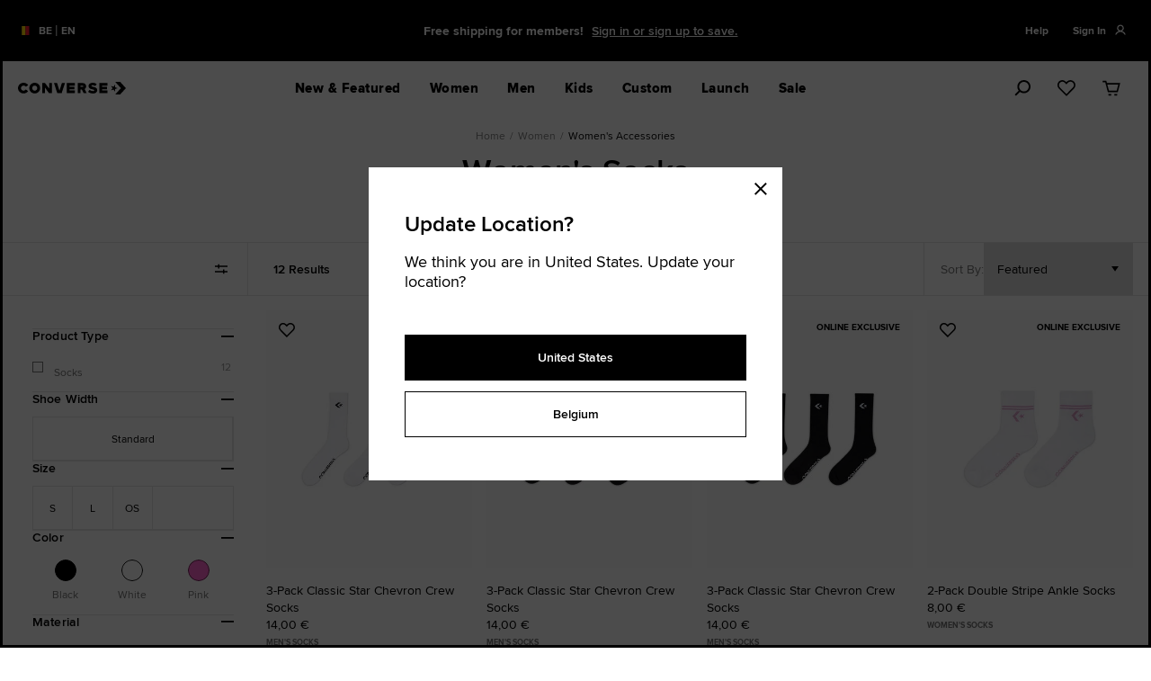

--- FILE ---
content_type: text/html;charset=UTF-8
request_url: https://www.converse.com/be/products/women/womens-accessories/womens-socks
body_size: 117996
content:
<!doctype html>
<!--[if lt IE 7]> <html class="ie6 oldie" lang="en"> <![endif]-->
<!--[if IE 7]> <html class="ie7 oldie" lang="en"> <![endif]-->
<!--[if IE 8]> <html class="ie8 oldie" lang="en"> <![endif]-->
<!--[if gt IE 8]><!--> <html lang="en"> <!--<![endif]-->
<head>











































































































































































































<meta property="og:image" content="null" />
<meta name="twitter:image" content="null" />




<meta charset=UTF-8>

<meta http-equiv="x-ua-compatible" content="ie=edge">

<meta name="viewport" content="width=device-width, initial-scale=1">






<script type="application/javascript">document.addEventListener('kpsdk-load', function () {
    window.KPSDK.configure([
        {
            method: 'POST',
            domain: 'www.converse.com',
            path: '*AddProduct'
        },
        {
            method: 'POST',
            domain: 'www.converse.com',
            path: '*SubmitForm'
        },
        {
            method: 'POST',
            domain: 'www.converse.com',
            path: '*PlaceOrder'
        },
        {
            method: 'POST',
            domain: 'www.converse.com',
            path: '*SubmitShipping'
        },
        {
            method: 'POST',
            domain: 'www.converse.com',
            path: '*UpdateShippingMethodsList'
        },
        {
            method: 'POST',
            domain: 'www.converse.com',
            path: '*SubmitCustomer'
        },
        {
            method: 'POST',
            domain: 'www.converse.com',
            path: '*SubmitPayment'
        },
        {
            method: 'POST',
            domain: 'www.converse.com',
            path: '*/CQRecomm-Start'
        },
        {
            method: 'POST',
            domain: 'www.converse.com',
            path: '*/Cart-RemoveLineItem'
        }
    ]);
});;</script>
<script type="application/javascript" src="https://www.converse.com/149e9513-01fa-4fb0-aad4-566afd725d1b/2d206a39-8ed7-437e-a3be-862e0f06eea3/p.js"></script>


<link href="/on/demandware.static/Sites-converse-eu-west-1-Site/-/default/dwb7e280a1/images/favicon.ico" rel="shortcut icon" />





<meta property="og:type" content="product.group">



<meta name="twitter:card" content="summary">



<meta property="twitter:title" content="Women&#39;s Socks. Converse.com">



<meta property="og:site_name" content="Converse.com">



<meta name="twitter:site" content="Converse.com">



<meta property="twitter:description" content="Find the latest Women&#39;s Socks at Converse.com. Browse a variety of styles and colours and enjoy free shipping on your order.">



<meta property="og:title" content="Women&#39;s Socks">



<meta name="description" content="Find the latest Women&#39;s Socks at Converse.com. Browse a variety of styles and colours and enjoy free shipping on your order.">



<meta property="og:url" content="https://www.converse.com/be/products/women/womens-accessories/womens-socks">



<title>Women&#39;s Socks</title>



<meta property="og:description" content="Find the latest Women&#39;s Socks at Converse.com. Browse a variety of styles and colours and enjoy free shipping on your order.">



<meta http-equiv="content-language" content="en">

<!-- UI -->
<link rel="preload" as="style" href="/on/demandware.static/Sites-converse-eu-west-1-Site/-/en_BE/v1769773782519/css/style.css"/>
<link rel="stylesheet" href="/on/demandware.static/Sites-converse-eu-west-1-Site/-/en_BE/v1769773782519/css/style.css" />

<link rel="preload" as="style" href="/on/demandware.static/Sites-converse-eu-west-1-Site/-/en_BE/v1769773782519/css/plp-main.css"/>
<link rel="stylesheet" href="/on/demandware.static/Sites-converse-eu-west-1-Site/-/en_BE/v1769773782519/css/plp-main.css" />

<link rel="preload" as="style" href="/on/demandware.static/Sites-converse-eu-west-1-Site/-/en_BE/v1769773782519/css/size-guide-main.css"/>
<link rel="stylesheet" href="/on/demandware.static/Sites-converse-eu-west-1-Site/-/en_BE/v1769773782519/css/size-guide-main.css" />


<link rel="preload" href="https://assets.converse.com/fonts/proximanova_regular_macroman/proximanova-regular-webfont.woff2" as="font" type="font/woff2" crossorigin="anonymous">
<link rel="preload" href="https://assets.converse.com/fonts/proximanova_semibold_macroman/proximanova-semibold-webfont.woff2" as="font" type="font/woff2" crossorigin="anonymous">

<style>
    /*------------------------------------*\
    Proxima Nova
    \*------------------------------------*/
    @font-face {
        font-family: 'proxima-nova';
        src:  url('https://assets.converse.com/fonts/proximanova_light_macroman/proximanova-light-webfont.woff2') format('woff2'),
            url('https://assets.converse.com/fonts/proximanova_light_macroman/proximanova-light-webfont.woff') format('woff');
        font-weight: 300;
    }

    @font-face {
        font-family: 'proxima-nova';
        src:  url('https://assets.converse.com/fonts/proximanova_regular_macroman/proximanova-regular-webfont.woff2') format('woff2'),
            url('https://assets.converse.com/fonts/proximanova_regular_macroman/proximanova-regular-webfont.woff') format('woff');

        font-weight: 400;
    }

    @font-face {
        font-family: 'proxima-nova';
        src:  url('https://assets.converse.com/fonts/proximanova_semibold_macroman/proximanova-semibold-webfont.woff2') format('woff2'),
            url('https://assets.converse.com/fonts/proximanova_semibold_macroman/proximanova-semibold-webfont.woff') format('woff');

        font-weight: 600;
    }

    @font-face {
        font-family: 'proxima-nova';
        src:  url('https://assets.converse.com/fonts/proximanova_bold_macroman/proximanova-bold-webfont.woff2') format('woff2'),
            url('https://assets.converse.com/fonts/proximanova_bold_macroman/proximanova-bold-webfont.woff') format('woff');

        font-weight:700;
    }

    @font-face {
        font-family: 'proxima-nova';
        src:  url('https://assets.converse.com/fonts/proximanova_extrabold_macroman/proximanova-extrabold-webfont.woff2') format('woff2'),
            url('https://assets.converse.com/fonts/proximanova_extrabold_macroman/proximanova-extrabold-webfont.woff') format('woff');

        font-weight: 800;
    }
    /* isCustomPDP is defned in producttopcontent_include.isml */
    

    
</style>






<!--[if lt IE 9]>
<script src="/on/demandware.static/Sites-converse-eu-west-1-Site/-/en_BE/v1769773782519/lib/html5.js"></script>
<![endif]-->

<script type="text/javascript">//<!--
/* <![CDATA[ (head-active_data.js) */
var dw = (window.dw || {});
dw.ac = {
    _analytics: null,
    _events: [],
    _category: "",
    _searchData: "",
    _anact: "",
    _anact_nohit_tag: "",
    _analytics_enabled: "true",
    _timeZone: "Etc/UTC",
    _capture: function(configs) {
        if (Object.prototype.toString.call(configs) === "[object Array]") {
            configs.forEach(captureObject);
            return;
        }
        dw.ac._events.push(configs);
    },
	capture: function() { 
		dw.ac._capture(arguments);
		// send to CQ as well:
		if (window.CQuotient) {
			window.CQuotient.trackEventsFromAC(arguments);
		}
	},
    EV_PRD_SEARCHHIT: "searchhit",
    EV_PRD_DETAIL: "detail",
    EV_PRD_RECOMMENDATION: "recommendation",
    EV_PRD_SETPRODUCT: "setproduct",
    applyContext: function(context) {
        if (typeof context === "object" && context.hasOwnProperty("category")) {
        	dw.ac._category = context.category;
        }
        if (typeof context === "object" && context.hasOwnProperty("searchData")) {
        	dw.ac._searchData = context.searchData;
        }
    },
    setDWAnalytics: function(analytics) {
        dw.ac._analytics = analytics;
    },
    eventsIsEmpty: function() {
        return 0 == dw.ac._events.length;
    }
};
/* ]]> */
// -->
</script>
<script type="text/javascript">//<!--
/* <![CDATA[ (head-cquotient.js) */
var CQuotient = window.CQuotient = {};
CQuotient.clientId = 'bjjf-converse-eu-west-1';
CQuotient.realm = 'BJJF';
CQuotient.siteId = 'converse-eu-west-1';
CQuotient.instanceType = 'prd';
CQuotient.locale = 'en_BE';
CQuotient.fbPixelId = '__UNKNOWN__';
CQuotient.activities = [];
CQuotient.cqcid='';
CQuotient.cquid='';
CQuotient.cqeid='';
CQuotient.cqlid='';
CQuotient.apiHost='api.cquotient.com';
/* Turn this on to test against Staging Einstein */
/* CQuotient.useTest= true; */
CQuotient.useTest = ('true' === 'false');
CQuotient.initFromCookies = function () {
	var ca = document.cookie.split(';');
	for(var i=0;i < ca.length;i++) {
	  var c = ca[i];
	  while (c.charAt(0)==' ') c = c.substring(1,c.length);
	  if (c.indexOf('cqcid=') == 0) {
		CQuotient.cqcid=c.substring('cqcid='.length,c.length);
	  } else if (c.indexOf('cquid=') == 0) {
		  var value = c.substring('cquid='.length,c.length);
		  if (value) {
		  	var split_value = value.split("|", 3);
		  	if (split_value.length > 0) {
			  CQuotient.cquid=split_value[0];
		  	}
		  	if (split_value.length > 1) {
			  CQuotient.cqeid=split_value[1];
		  	}
		  	if (split_value.length > 2) {
			  CQuotient.cqlid=split_value[2];
		  	}
		  }
	  }
	}
}
CQuotient.getCQCookieId = function () {
	if(window.CQuotient.cqcid == '')
		window.CQuotient.initFromCookies();
	return window.CQuotient.cqcid;
};
CQuotient.getCQUserId = function () {
	if(window.CQuotient.cquid == '')
		window.CQuotient.initFromCookies();
	return window.CQuotient.cquid;
};
CQuotient.getCQHashedEmail = function () {
	if(window.CQuotient.cqeid == '')
		window.CQuotient.initFromCookies();
	return window.CQuotient.cqeid;
};
CQuotient.getCQHashedLogin = function () {
	if(window.CQuotient.cqlid == '')
		window.CQuotient.initFromCookies();
	return window.CQuotient.cqlid;
};
CQuotient.trackEventsFromAC = function (/* Object or Array */ events) {
try {
	if (Object.prototype.toString.call(events) === "[object Array]") {
		events.forEach(_trackASingleCQEvent);
	} else {
		CQuotient._trackASingleCQEvent(events);
	}
} catch(err) {}
};
CQuotient._trackASingleCQEvent = function ( /* Object */ event) {
	if (event && event.id) {
		if (event.type === dw.ac.EV_PRD_DETAIL) {
			CQuotient.trackViewProduct( {id:'', alt_id: event.id, type: 'raw_sku'} );
		} // not handling the other dw.ac.* events currently
	}
};
CQuotient.trackViewProduct = function(/* Object */ cqParamData){
	var cq_params = {};
	cq_params.cookieId = CQuotient.getCQCookieId();
	cq_params.userId = CQuotient.getCQUserId();
	cq_params.emailId = CQuotient.getCQHashedEmail();
	cq_params.loginId = CQuotient.getCQHashedLogin();
	cq_params.product = cqParamData.product;
	cq_params.realm = cqParamData.realm;
	cq_params.siteId = cqParamData.siteId;
	cq_params.instanceType = cqParamData.instanceType;
	cq_params.locale = CQuotient.locale;
	
	if(CQuotient.sendActivity) {
		CQuotient.sendActivity(CQuotient.clientId, 'viewProduct', cq_params);
	} else {
		CQuotient.activities.push({activityType: 'viewProduct', parameters: cq_params});
	}
};
/* ]]> */
// -->
</script>
<!-- Demandware Apple Pay -->

<style type="text/css">ISAPPLEPAY{display:inline}.dw-apple-pay-button,.dw-apple-pay-button:hover,.dw-apple-pay-button:active{background-color:black;background-image:-webkit-named-image(apple-pay-logo-white);background-position:50% 50%;background-repeat:no-repeat;background-size:75% 60%;border-radius:5px;border:1px solid black;box-sizing:border-box;margin:5px auto;min-height:30px;min-width:100px;padding:0}
.dw-apple-pay-button:after{content:'Apple Pay';visibility:hidden}.dw-apple-pay-button.dw-apple-pay-logo-white{background-color:white;border-color:white;background-image:-webkit-named-image(apple-pay-logo-black);color:black}.dw-apple-pay-button.dw-apple-pay-logo-white.dw-apple-pay-border{border-color:black}</style>


<!--[if lte IE 8]>
<script src="//cdnjs.cloudflare.com/ajax/libs/respond.js/1.4.2/respond.js" type="text/javascript"></script>
<script src="https://cdn.rawgit.com/chuckcarpenter/REM-unit-polyfill/master/js/rem.min.js" type="text/javascript"></script>
<![endif]-->

<!-- jQuery (head) -->
<script src="//code.jquery.com/jquery-3.6.1.min.js" type="text/javascript"></script>







<script type="text/javascript">
if (window.jQuery) {
jQuery(document).ready(function(){
if(screen.width < 768){
jQuery('#footer').append('<a href="/be/home" class="full-site-link">View Full Site</a>');
jQuery('.full-site-link')
.attr('href', '/on/demandware.store/Sites-converse-eu-west-1-Site/en_BE/Home-FullSite')
.click(function(e) {
e.preventDefault();
jQuery.ajax({
url: '/on/demandware.store/Sites-converse-eu-west-1-Site/en_BE/Home-FullSite',
success: function(){
window.location.reload();
}
});
}
);
}
});
}
</script>








<script>
    window.adobeOrganizationId = 'C10637045330956D0A490D44@AdobeOrg';
</script>










    <script>
        (function(g,b,d,f){(function(a,c,d){if(a){var e=b.createElement("style");e.id=c;e.innerHTML=d;a.appendChild(e)}})(b.getElementsByTagName("head")[0],"at-body-style",d);setTimeout(function(){var a=b.getElementsByTagName("head")[0];if(a){var c=b.getElementById("at-body-style");c&&a.removeChild(c)}},f)})(window,document,"body {opacity: 0 !important}",3E3);
    </script>
    <script src="https://assets.adobedtm.com/1580266171c2/018a718a421b/launch-ac22d36b3fb5.min.js" async="async"></script>










    
        
            <script Async src="https://www.converse.com/on/demandware.static/Sites-converse-eu-west-1-Site/-/en_BE/v1769773782519/custom-JS/newRelic-WE-latest.js" type="text/javascript"></script>
        
    






    
        <script>
(function(){
  if (window.__taHardcoded) return;
  window.__taHardcoded = true;
  var FORCED_COUNTRY = null;
  var FORCED_LANG = null;
  var CTA_SEL = '#truste-show-consent, #truste-consent-button, .truste_manage_button';
  var NOTICE_URL_BASE = 'https://consent.trustarc.com/v2/notice/yrk3th';
  function getPathParts() {
    var segs = String(location.pathname || '').toLowerCase().split('/').filter(Boolean);
    return { cc: segs[0] || '', lg: segs[1] || '' };
  }
  function resolveCountry() {
    if (FORCED_COUNTRY) return FORCED_COUNTRY;
    if (window.__SITE_COUNTRY) return String(window.__SITE_COUNTRY).toLowerCase();
    return getPathParts().cc || '';
  }
  function resolveLang(country) {
    if (FORCED_LANG) return FORCED_LANG;
    if (window.__SITE_LANG) return String(window.__SITE_LANG).toLowerCase();
    var parts = getPathParts();
    if (parts.lg) return parts.lg;
    var def = { de:'de', fr:'fr', nl:'nl', es:'es', it:'it', dk:'da', gb:'en', uk:'en', be:'en' }[country];
    if (def) return def;
    var hl = (document.documentElement.lang || navigator.language || 'en').toLowerCase();
    return hl.split('-')[0];
  }
  var COUNTRY = resolveCountry();
  var LANG = resolveLang(COUNTRY);
  if (COUNTRY === 'be' && LANG === 'nl') {
    LANG = 'ca';
  }
  var LANG_OK = { en:1, de:1, fr:1, nl:1, es:1, it:1, da:1, ca:1 };
  if (!LANG_OK[LANG]) LANG = 'en';
  document.querySelectorAll('script[src*="consent.trustarc.com/v2/notice/"]').forEach(function(s){
    try { s.remove(); } catch(e){}
  });
  try { delete window.TRUSTe; } catch(e){ window.TRUSTe = undefined; }
  function injectNotice(){
    if (window.TRUSTe) return;
    if (document.querySelector('script[src*="consent.trustarc.com/v2/notice/"]')) return;
    var host = document.getElementById('teconsent') || document.head || document.body;
    var s = document.createElement('script');
    s.async = true;
    s.src = NOTICE_URL_BASE + '&language=' + encodeURIComponent(LANG) + '&cb=' + Date.now();
    host.appendChild(s);
  }
  function ensureAnchors() {
    if (!document.body) return false;
    if (!document.getElementById('consent-banner')) {
      var cb = document.createElement('div');
      cb.id = 'consent-banner';
      document.body.insertBefore(cb, document.body.firstChild);
    }
    if (!document.getElementById('teconsent')) {
      var tc = document.createElement('div');
      tc.id = 'teconsent';
      document.body.appendChild(tc);
    }
    return true;
  }
  function wireManagePreferences() {
    if (window.__taWiredPrefs) return;
    window.__taWiredPrefs = true;
    function isPrefTarget(t){
      if (!t) return false;
      if (t.matches && t.matches(CTA_SEL)) return true;
      if (t.closest) return !!t.closest(CTA_SEL);
      return false;
    }
    function closeBannerOnce(){
      var sel = ['#truste-consent-close', '#truste-banner-close', '[data-truste-action="close"]'];
      for (var i = 0; i < sel.length; i++) {
        var el = document.querySelector(sel[i]);
        if (el) {
          try { el.click(); break; } catch(e){}
        }
      }
    }
    function onPref(){
      closeBannerOnce(); // Closes banner when user opens overlay
    }
    document.addEventListener('click', function(e){
      if (isPrefTarget(e.target)) onPref();
    }, true);
    document.addEventListener('keydown', function(e){
      var k = e.code || e.key;
      if ((k === 'Enter' || k === 'Space') && isPrefTarget(e.target)) {
        onPref();
      }
    }, true);
  }
  function start(){
    if (!ensureAnchors()) {
      var ii = setInterval(function(){
        if (ensureAnchors()) {
          clearInterval(ii);
          injectNotice();
        }
      }, 20);
    } else {
      injectNotice();
    }
    wireManagePreferences();
    // :white_check_mark: Fire utag.link when consent is actually submitted
    document.addEventListener('click', function(e){
      var target = e.target;
      var consentSubmitSelectors = [
        '#truste-consent-button',               // Modal 1: Accept All
        '.trustarc-overlay-submit-btn',         // Modal 2: Confirm My Choice
        '.trustarc-overlay-accept-all-btn'      // Modal 2: Allow All
      ];
      for (var i = 0; i < consentSubmitSelectors.length; i++) {
        var sel = consentSubmitSelectors[i];
        if (target.matches(sel) || (target.closest && target.closest(sel))) {
          if (window.utag && typeof window.utag.link === 'function') {
            window.utag.link({ event: 'trustarc_consent_refresh' });
          }
          break;
        }
      }
    }, true);
  }
  if (document.readyState === 'loading') {
    document.addEventListener('DOMContentLoaded', start);
  } else {
    start();
  }
  window.__taDbg = function(){
    var u = (document.querySelector('script[src*="/v2/notice/"]') || {}).src || '';
    return {
      country: COUNTRY,
      lang: LANG,
      noticeScript: u,
      TRUSTe: !!window.TRUSTe
    };
  }
})();
</script>
    
    



<script>
// custom preference
var CRL8_SITENAME = 'converse-hjzxiu'
!function(){var e=window.crl8=window.crl8||{},n=!1,i=[];e.ready=function(e){n?e():i.push(e)},e.pixel=e.pixel||function(){e.pixel.q.push(arguments)},e.pixel.q=e.pixel.q||[];var t=window.document,o=t.createElement("script"),c=e.debug||-1!==t.location.search.indexOf("crl8-debug=true")?"js":"min.js";o.async=!0,o.src=t.location.protocol+"//edge.curalate.com/sites/"+CRL8_SITENAME+"/site/latest/site."+c,o.onload=function(){n=!0,i.forEach(function(e){e()})};var r=t.getElementsByTagName("script")[0];r.parentNode.insertBefore(o,r.nextSibling)}();
</script>




<script type="text/javascript" src="//static.queue-it.net/script/queueclient.min.js"></script>
<script
data-queueit-intercept-domain=""
data-queueit-intercept="true"
data-queueit-c="converseusa"
type="text/javascript"
src="//static.queue-it.net/script/queueconfigloader.min.js">
</script>













<script defer src="https://na-library.klarnaservices.com/lib.js" data-client-id="e60218b6-e956-53d1-a54e-277ad56f2aa0"></script>












<link rel="canonical" href="https://www.converse.com/be/products/women/womens-accessories/womens-socks" />





<input type="hidden" data-notification='{"url": "/on/demandware.store/Sites-converse-eu-west-1-Site/en_BE/Promotion-GetCategoryPromo?cgid=women-socks", "delay": "null", "type": "promotion"}'/>

</head>
<body class="">



<div id="browser-check">
<noscript>
<div class="browser-compatibility-alert">
<i class="fa fa-exclamation-triangle fa-2x pull-left"></i>
<p class="browser-error">Your browser's Javascript functionality is turned off. Please turn it on so that you can experience the full capabilities of this site.</p>
</div>
</noscript>
</div>

<div id="wrapper" class="pt_product-search-result">
<div class="visually-hidden result-count-reader" aria-live="polite"></div>




































































































































































































	 

	







<div class="header-container ">
<div class="skip-to-main--container">
<div class="skip-to-main--content max-width--large">
<a href="#main" tabindex="0" class="sr--only skip-to-main">Skip To Main Content</a>

</div>
</div>
<div class="">





































































































































































































<div class="global-container scope-header" data-motion-trigger>
<div class="global-content max-width--large">


	 


	














































































































































































































<div class="global-promo-banner" data-motion="opacity" data-tracking-cms-module >
<div class="max-width--large gutter-sm-up--normal">
<div class="global-promo-banner__content">
<div class="row">
<!--
*
* The global gateway will be rendered by SFCC.
*
*
-->
<div class="global-gateway display--small-up col-2">
<a class="flex flex-direction-row" href="/be/country-language-selector">
<div class="global-gateway__flag-icon">
<img src="/on/demandware.static/Sites-converse-eu-west-1-Site/-/default/dw44337b81/lib/flag-icon-css/flags/4x3/be.svg" />
</div>
<div class="global-gateway__locale">
<div class="global-gateway__locale__country text--bold body-type--nano-fluid">BE</div>
<span class="global-gateway__locale__pipe">|</span>
<span class="global-gateway__locale__language text--bold body-type--nano-fluid">EN</span>
</div>
</a>
</div>
<!--
*
* Desktop Carousel for Desktop Config
*
*
-->
<div class="col-sm-8 off-md-reset global-promo-banner__controls--wrapper flex flex-direction-row flex-justify-center display--small-up">
<div class="global-promo-banner__controls flex flex-direction-col flex-justify-center ">
<span class="pause" alt="pause">
<svg class="icon">
<use xlink:href="#icon--video-pause"/>
</svg>
</span>
<span class="play" alt="play">
<svg class="icon">
<use xlink:href="#icon--video-play" />
</svg>
</span>
</div>
<div class="global-promo-banner__carousel" data-slick='{"type": "globalPromoBanner"}'>
<!--
*
* Promo Carousel Slide [.slide]
* These are the individual slides in the carousel.
*
*
-->


<div class="global-promo-banner__slide text-align--center flex flex-justify-center flex-align-center slide">
Place your order by 9 February, 12pm, to receive your shoes in time for Valentine's Day. Customised shoes not included.



<a href=" https://www.converse.com/be/products/all/valentines-day?nav_fo=topnav-valentinesday" target="_self" class="link text--underline" >Shop</a>

</div>



<div class="global-promo-banner__slide text-align--center flex flex-justify-center flex-align-center slide">
Free shipping for members!



<a href=" https://www.converse.com/be/login" target="_self" class="link text--underline" >Sign in or sign up to save.</a>

</div>



<div class="global-promo-banner__slide text-align--center flex flex-justify-center flex-align-center slide">
30-Day Free Returns.



<a href=" https://www.converse.com/be/customer-service?cid=Your%20Order-Returns-FAQ" target="_self" class="link text--underline" >See Details.</a>

</div>



<div class="global-promo-banner__slide text-align--center flex flex-justify-center flex-align-center slide">
20% Off for New Customers. Sign up now!



<a href=" #" target="_self" class="link text--underline" > </a>

</div>


<!--
*
* Insert Klarna Placement as last Slide
*
*
-->

</div>
</div>
<!--
*
* Mobile Carousel for Mobile Config
*
*
-->
<div class="col-12 off-md-reset global-promo-banner__controls--wrapper flex flex-direction-row flex-justify-center display--small-only">
<div class="global-promo-banner__controls flex flex-direction-col flex-justify-center ">
<span class="pause" alt="pause">
<svg class="icon">
<use xlink:href="#icon--video-pause"/>
</svg>
</span>
<span class="play" alt="play">
<svg class="icon">
<use xlink:href="#icon--video-play" />
</svg>
</span>
</div>
<div class="global-promo-banner__carousel" data-slick='{"type": "globalPromoBanner"}'>
<!--
*
* Promo Carousel Slide [.slide]
* These are the individual slides in the carousel.
*
*
-->



<div class="global-promo-banner__slide text-align--center flex flex-justify-center flex-align-center slide">
Place your order by 9 February, 12pm, to receive your shoes in time for Valentine's Day. Customised shoes not included.



<a href=" https://www.converse.com/be/products/all/valentines-day?nav_fo=topnav-valentinesday" target="_self" class="link text--underline" >Shop</a>

</div>



<div class="global-promo-banner__slide text-align--center flex flex-justify-center flex-align-center slide">
Free shipping for members!



<a href=" https://www.converse.com/be/login" target="_self" class="link text--underline" >Sign in or sign up to save.</a>

</div>



<div class="global-promo-banner__slide text-align--center flex flex-justify-center flex-align-center slide">
30-Day Free Returns. 



<a href=" https://www.converse.com/be/customer-service?cid=Your%20Order-Returns-FAQ" target="_self" class="link text--underline" >See details.</a>

</div>



<div class="global-promo-banner__slide text-align--center flex flex-justify-center flex-align-center slide">
20% Off For New Customers.



<a href="#" target="_self" class="link text--underline" data-subscription='{&quot;optID&quot;: &quot;GENERAL_SUB_POPUP&quot;, &quot;layoutType&quot;: &quot;portrait&quot;, &quot;contentAssetId&quot;: &quot;fs-subscribe-modal-d1b4d48c-d4ee-4c37-b6af-35356ff489bd&quot;}'>Sign up now!</a>

</div>



<!--
*
* Insert Klarna Placement as last Slide
*
*
-->

</div>
</div>
<div class="global-promo-banner__utilities flex flex-direction-row flex-justify-center">





<div class="display--small-up col-2 flex-direction-row masthead-help content-asset content-asset__menu">

<button class="content-asset__title" data-toggle='{"target": "#contentMenu-masthead-help-desktop"}'><!-- dwMarker="content title" dwContentID="39b6c0f6c22ec9097cda2e8e39" -->
Help
</button>


<div class="content-asset__body" id="contentMenu-masthead-help-desktop"><!-- dwMarker="content body" dwContentID="39b6c0f6c22ec9097cda2e8e39" -->
<ul>
  <li><a href="https://www.converse.com/be/order-status" title="Go to Order Status Support Article" data-modal-trigger='{"url": "https://www.converse.com/be/order-status", "options": {"modalClass": "modal--flex modal--generic modal--sm-full"}}'>Check Order Status</a></li>
  <!--<li><a href="https://www.converse.com/be/customer-service?cid=Your%20Order%20Status-FAQ" title="Go to Order / Returns Support Article" target="_blank" >Orders / Returns</a></li>-->
  <li><a href="https://converse.state-of-my-shipment.com/return?lang=en&country=BE">Start or Track a return</a></li>
  <li><a href="https://www.converse.com/be/customer-service?cid=shipping-delivery" title="Go to Shipping-Delivery Support Article" target="_blank">Shipping / Delivery</a></li>
  <li><a href="https://www.converse.com/be/customer-service?cid=payment-options"  title="Go to Payment Options Support Article" target="_blank">Payment Options</a></li>
  <!--<li><a id="myLink" href="#" onclick="window.IMI.triggerSurvey("site_feedback");" title="Send Us Feedback">Send Us Feedback</a></li>-->
</ul>
</div> <!-- End content-asset -->

</div>


<div class="global-promo-banner__item global-promo-banner__item--icon header-user flex display--small-up">




<input type="hidden" name="orderStatusChangeCount" id="orderStatusChangeCount" value="0.0" />
<a class="header-user__anchor  flex"
href="https://www.converse.com/be/my-account" title="Sign In"
data-auth-trigger='{"redirectLocation": "", "pageSource": "Navigation"}' >
<span class="header-utility__item text--bold display--small-up" data-cs-mask>Sign In</span>
<div class="header-utility__item header-utility__icon">
<svg class="icon" role="none" focusable="false" aria-hidden="true"><use xlink:href="#nav--profile"/></svg>
<div class="header-utility__notification"></div>
</div>
</a>







































































































































































































<div id="utility-menu__flyout" class="utility-menu__flyout bg--white body-type--micro display--small-up">
<ul class="utility-menu__flyout__list list--reset">
<li class="utility-menu__flyout__item flex flex-align-center">
<svg class="icon icon--set-left-long" role="none" focusable="false" aria-hidden="true"><use xlink:href="#nav--profile"></use></svg>
<a class="account-nav__anchor" href="https://www.converse.com/be/my-account" title="Go to My Account" data-auth-trigger='{"redirectLocation": "https://www.converse.com/be/my-account", "forceRedirect": "true", "pageSource": "Navigation"}' data-tracking='{"events": "click", "eventType": "Header Account Click", "trackProperties": {"Header Account Click": "yes"}}'>Account</a>
</li>
<li class="utility-menu__flyout__item flex flex-align-center">
<svg class="icon icon--set-left-long" role="none" focusable="false" aria-hidden="true"><use xlink:href="#nav--orders"></use></svg>
<a class="account-nav__anchor" href="https://www.converse.com/be/account-order-history" title="Go to My orders" data-auth-trigger='{"redirectLocation": "https://www.converse.com/be/account-order-history", "forceRedirect": "true", "pageSource": "Navigation"}' data-tracking='{"events": "click", "eventType": "Header Orders", "trackProperties": {"Header Orders": "yes"}}'>Orders</a>

</li>
<li class="utility-menu__flyout__item flex flex-align-center">
<svg class="icon icon--set-left-long" role="none" focusable="false" aria-hidden="true"><use xlink:href="#icon--heart"></use></svg>
<a class="account-nav__anchor" href="https://www.converse.com/on/demandware.store/Sites-converse-eu-west-1-Site/en_BE/Favorite-Show" title="Go to Favourites" data-auth-trigger='{"redirectLocation": "https://www.converse.com/on/demandware.store/Sites-converse-eu-west-1-Site/en_BE/Favorite-Show", "forceRedirect": "true", "pageSource": "Navigation"}' data-tracking='{"events": "click", "eventType": "Header Favorites", "trackProperties": {"Header Favorites": "yes"}}'>Favourites</a>
</li>

</ul>
<div class="utility-menu__flyout__list--additional utility-menu__flyout__item--additional">
<a class="account-nav__anchor account-nav__anchor--additional" data-auth-trigger='{"logout":"true", "redirectLocation":"https://www.converse.com/on/demandware.store/Sites-converse-eu-west-1-Site/en_BE/Login-Logout", "pipeline":"Search-Show"}' href="https://www.converse.com/on/demandware.store/Sites-converse-eu-west-1-Site/en_BE/Login-Logout" title="Sign Out" data-tracking='{"events": "click", "eventType": "Header Sign Out", "trackProperties": {"Header Sign Out": "yes"}}'>Sign Out</a>
</div>
</div>

</div>
</div>
</div>
</div>
</div>
</div> 
	

</div>
</div>

</div>







	 


	













































































































































































































































































































































































































<!-- dwMarker="content" dwContentID="fb0dbc7f3493141a826bc1bb71" -->










































































































































































































<input class="js-timed-subscriptions" type="hidden" data-subscription='{"auto": "10000", "actionState": "stopped", "contentAssetId": "fs-subscription-global-0"}' />











 
	






<input type="hidden" data-promo-countdown/>


<header class="header header--general fixit-element fixit-element--overlay " data-motion-trigger>
<input type="hidden" name="currentLocale" value="BE">
<div class="max-width--large gutter--normal header-content-wrapper header-content-wrapper--main">
<div class="header-content row flex-align-center">
<div class="col-3 display--small-only">
<button class="header-flyout__toggle flex flex-align-center" data-mobile-nav-trigger data-toggle='{"target": ".header-flyout", "parent": ".header-content", "persist": true, "activeClass": "set--flyout-shown"}'>
<svg class="menu-icon icon body-type"><use xlink:href="#nav--menu"/></svg>
<span class="visually-hidden">Menu</span>
</button>
</div>
<a class="header-logo" href="https://www.converse.com/be" title="Converse Home">
<svg class="header-logo__icon"><use xlink:href="#store--logo"/></svg>
<span class="visually-hidden">Converse</span>
</a>
<div class="header-navigation flex flex-align-center" data-motion='{"properties": "opacity", "skipImageWait": true}'>





	 


	














































































































































































































































































































































































































	
	

	
		
		
		

		
		<nav id="navigation-0" role="navigation" class="header-flyout" > <div class="header-flyout__container level-1 display--small-up" data-desktop-nav-wrapper style="background-color: white" > <div class="header-flyout__body level-1"> <ul class="header-flyout__list level-1 set--sm-only-ease-in list--reset"> <li class="header-flyout__item level-1" > <button class="header-flyout__anchor level-1 has--submenu" data-linkid="new-and-featured-desktop" title="Go to New & Featured" >New & Featured </button> <button type="button" class="header-flyout__close display--small-up" data-menu-close title="Close menu"> <svg class="icon body-type pointer--none"><use xlink:href="#icon--close"/></svg> </button> <div class="header-flyout__container level-2" data-flyout-type="narrow" style="background-color: white" > <div class="header-flyout__body level-2 no--sidebar"> <ul class="header-flyout__list level-2"> <li class="header-flyout__item level-2"> <a role="button" data-linkid="new-and-featured-desktop-chuck-taylor-chuck-taylor-all-star" title="Go to Chuck Taylor All Star" data-category-group="dt-new-and-featured-desktop" data-toggle='{&quot;target&quot;:&quot;.header-flyout__container&quot;, &quot;auto&quot;:true,&quot;persist&quot;:true, &quot;siblingSelector&quot;:&quot;[data-category-group=\&quot;dt-new-and-featured-desktop\&quot;]&quot;, &quot;unsetSelf&quot;:false, &quot;activeClass&quot;:&quot;set--submenu-shown&quot;}'class="header-flyout__anchor level-2 has--submenu" tabindex="0" > Chuck Taylor All Star </a> <div class="header-flyout__container level-3"> <div class="header-flyout__body level-3"> <ul class="header-flyout__list level-3 list--reset"> <li class="header-flyout__item level-3"> <a href="https://www.converse.com/be/products/all/icons-1?nav_fo=topnav-icons" data-linkid="new-and-featured-desktop-chuck-taylor-shop-all" title="Go to Shop All" class="header-flyout__anchor level-3" tabindex="-1"> <span>Shop All</span> </a> </li> <li class="header-flyout__item level-3"> <a href="https://www.converse.com/be/products/all/icons/all-classic-chuck?nav_fo=topnav-dualgender_classicchucks" data-linkid="new-and-featured-desktop-chuck-taylor-classic-chucks" title="Go to Classic Chucks" class="header-flyout__anchor level-3" tabindex="-1"> <span>Classic Chucks</span> </a> </li> <li class="header-flyout__item level-3"> <a href="https://www.converse.com/be/products/all/icons/chuck-70?nav_fo=topnav-neutralchuck70" data-linkid="new-and-featured-desktop-chuck-taylor-chuck-70" title="Go to Chuck 70" class="header-flyout__anchor level-3" tabindex="-1"> <span>Chuck 70</span> </a> </li> <li class="header-flyout__item level-3"> <a href="https://www.converse.com/be/products/converse-colour?nav_fo=topnav-catalog_conversecolour" data-linkid="new-and-featured-desktop-chuck-taylor-shop-by-color" title="Go to Shop by Color" class="header-flyout__anchor level-3" tabindex="-1"> <span>Shop by Color</span> </a> </li> <li class="header-flyout__item level-3"> <a href="https://www.converse.com/be/products/all/collections/prints-patterns?nav_fo=topnav-prints" data-linkid="new-and-featured-desktop-chuck-taylor-prints-&-patterns" title="Go to Prints & Patterns" class="header-flyout__anchor level-3" tabindex="-1"> <span>Prints & Patterns</span> </a> </li> </ul> <div class="header-flyout__media-list"> <div class="header-flyout__media-row row"> <div class="col-5"> <a id="flyoutMedia-dt-new-and-featured-desktop-chuck-taylor-0-0" class="link header-flyout__media-item image-loading" href="https://www.converse.com/be/products/all/icons-1?nav_fo=topnav-icons" title="Go to Shop All" tabindex="-1"> <picture> <img data-src="" class="header-flyout__media-item-img lazyload opacity-up" alt="" data-expand="10"> </picture> </a> </div> <div class="col-5"> <a id="flyoutMedia-dt-new-and-featured-desktop-chuck-taylor-0-1" class="link header-flyout__media-item image-loading" href="https://www.converse.com/be/products/all/icons/all-classic-chuck?nav_fo=topnav-dualgender_classicchucks" title="Go to Classic Chucks" tabindex="-1"> <picture> <img data-src="" class="header-flyout__media-item-img lazyload opacity-up" alt="" data-expand="10"> </picture> </a> </div> <div class="col-5"> <a id="flyoutMedia-dt-new-and-featured-desktop-chuck-taylor-0-2" class="link header-flyout__media-item image-loading" href="https://www.converse.com/be/products/all/icons/chuck-70?nav_fo=topnav-neutralchuck70" title="Go to Chuck 70" tabindex="-1"> <picture> <img data-src="" class="header-flyout__media-item-img lazyload opacity-up" alt="" data-expand="10"> </picture> </a> </div> <div class="col-5"> <a id="flyoutMedia-dt-new-and-featured-desktop-chuck-taylor-0-3" class="link header-flyout__media-item image-loading" href="https://www.converse.com/be/products/converse-colour?nav_fo=topnav-catalog_conversecolour" title="Go to Shop by Color" tabindex="-1"> <picture> <img data-src="" class="header-flyout__media-item-img lazyload opacity-up" alt="" data-expand="10"> </picture> </a> </div> <div class="col-5"> <a id="flyoutMedia-dt-new-and-featured-desktop-chuck-taylor-0-4" class="link header-flyout__media-item image-loading" href="https://www.converse.com/be/products/all/collections/prints-patterns?nav_fo=topnav-prints" title="Go to Prints & Patterns" tabindex="-1"> <picture> <img data-src="" class="header-flyout__media-item-img lazyload opacity-up" alt="" data-expand="10"> </picture> </a> </div> </div> </div> </div> </div> </li> <li class="header-flyout__item level-2"> <a role="button" data-linkid="new-and-featured-desktop-whats-new-what's-new" title="Go to What's New" data-category-group="dt-new-and-featured-desktop" data-toggle='{&quot;target&quot;:&quot;.header-flyout__container&quot;, &quot;auto&quot;:false,&quot;persist&quot;:true, &quot;siblingSelector&quot;:&quot;[data-category-group=\&quot;dt-new-and-featured-desktop\&quot;]&quot;, &quot;unsetSelf&quot;:false, &quot;activeClass&quot;:&quot;set--submenu-shown&quot;}'class="header-flyout__anchor level-2 has--submenu" tabindex="0" > What's New </a> <div class="header-flyout__container level-3"> <div class="header-flyout__body level-3"> <ul class="header-flyout__list level-3 list--reset"> <li class="header-flyout__item level-3"> <a href="https://www.converse.com/be/products/all/all-new-arrivals/womens-new-arrivals?nav_fo=topnav-womennewarrivals" data-linkid="new-and-featured-desktop-whats-new-women's-new-arrivals" title="Go to Women's New Arrivals" class="header-flyout__anchor level-3" tabindex="-1"> <span>Women's New Arrivals</span> </a> </li> <li class="header-flyout__item level-3"> <a href="https://www.converse.com/be/products/all/all-new-arrivals/mens-new-arrivals?nav_fo=topnav-mennewarrivals" data-linkid="new-and-featured-desktop-whats-new-men's-new-arrivals" title="Go to Men's New Arrivals" class="header-flyout__anchor level-3" tabindex="-1"> <span>Men's New Arrivals</span> </a> </li> <li class="header-flyout__item level-3"> <a href="https://www.converse.com/be/products/all/all-new-arrivals/kids-new-arrivals?nav_fo=topnav-kids-new-arrivals" data-linkid="new-and-featured-desktop-whats-new-kids'-new-arrivals" title="Go to Kids' New Arrivals" class="header-flyout__anchor level-3" tabindex="-1"> <span>Kids' New Arrivals</span> </a> </li> </ul> <div class="header-flyout__media-list"> <div class="header-flyout__media-row row"> <div class="col-5"> <a id="flyoutMedia-dt-new-and-featured-desktop-whats-new-1-0" class="link header-flyout__media-item image-loading" href="https://www.converse.com/be/products/all/all-new-arrivals/womens-new-arrivals?nav_fo=topnav-womennewarrivals" title="Go to Women's New Arrivals" tabindex="-1"> <picture> <img data-src="" class="header-flyout__media-item-img lazyload opacity-up" alt="" data-expand="10"> </picture> </a> </div> <div class="col-5"> <a id="flyoutMedia-dt-new-and-featured-desktop-whats-new-1-1" class="link header-flyout__media-item image-loading" href="https://www.converse.com/be/products/all/all-new-arrivals/mens-new-arrivals?nav_fo=topnav-mennewarrivals" title="Go to Men's New Arrivals" tabindex="-1"> <picture> <img data-src="" class="header-flyout__media-item-img lazyload opacity-up" alt="" data-expand="10"> </picture> </a> </div> <div class="col-5"> <a id="flyoutMedia-dt-new-and-featured-desktop-whats-new-1-2" class="link header-flyout__media-item image-loading" href="https://www.converse.com/be/products/all/all-new-arrivals/kids-new-arrivals?nav_fo=topnav-kids-new-arrivals" title="Go to Kids' New Arrivals" tabindex="-1"> <picture> <img data-src="" class="header-flyout__media-item-img lazyload opacity-up" alt="" data-expand="10"> </picture> </a> </div> </div> </div> </div> </div> </li> </ul> <ul class="header-media__list header-media__list-medium level-2"> <li class="header-flyout__highlight "> <div class="header-flyout__one-up-section"> <div class="header-flyout__highlight-row"> <picture> <img data-src="https://www.converse.com/on/demandware.static/-/Library-Sites-ConverseEU01SharedLibrary/default/dwbb320b4a/firstspirit/converse-uk/media/09_global_elements/2026_spring_2/nav_7/ChucksinLove-Nav-storytelling-desktop.jpg" class="header-flyout__highlight-img header-flyout__one-up-section-img opacity-up" alt="" data-link-href-preload="" data-expand="10" data-link-href=" https://www.converse.com/be/products/all/valentines-day?nav_fo=topnav-valentinesday" src="https://www.converse.com/on/demandware.static/-/Library-Sites-ConverseEU01SharedLibrary/default/dwbb320b4a/firstspirit/converse-uk/media/09_global_elements/2026_spring_2/nav_7/ChucksinLove-Nav-storytelling-desktop.jpg"> </picture> <p class="header-flyout__one-up-title flex flex-justify-between body-type--milli text--extrabold"> <span>Valentine’s Day Capsule</span> <a title="" class="body-type--nano link text--underline" tabindex="0"></a> </p> <span class="body-type--micro text-line--normal-medium">Chucks In Love</span> <a class="button button--primary button--wide-cta button--width-cta-full-no-max header-flyout__one-up-section-button" href="https://www.converse.com/be/products/all/valentines-day?nav_fo=topnav-valentinesday">Shop</a> </div> </div> </li> </ul> <ul class="header-flyout__list level-2"> <li class="header-flyout__item level-2"> <a role="button" data-linkid="new-and-featured-desktop-skate-skateboarding" title="Go to Skateboarding" data-category-group="dt-new-and-featured-desktop" data-toggle='{&quot;target&quot;:&quot;.header-flyout__container&quot;, &quot;auto&quot;:true,&quot;persist&quot;:true, &quot;siblingSelector&quot;:&quot;[data-category-group=\&quot;dt-new-and-featured-desktop\&quot;]&quot;, &quot;unsetSelf&quot;:false, &quot;activeClass&quot;:&quot;set--submenu-shown&quot;}'class="header-flyout__anchor level-2 has--submenu" tabindex="0" > Skateboarding </a> <div class="header-flyout__container level-3"> <div class="header-flyout__body level-3"> <ul class="header-flyout__list level-3 list--reset"> <li class="header-flyout__item level-3"> <a href="https://www.converse.com/be/landing-cons?nav_fo=topnav-explore-skate" data-linkid="new-and-featured-desktop-skate-explore" title="Go to Explore" class="header-flyout__anchor level-3" tabindex="-1"> <span>Explore</span> </a> </li> <li class="header-flyout__item level-3"> <a href="https://www.converse.com/be/products/all/all-skateboarding?nav_fo=topnav-skateboarding" data-linkid="new-and-featured-desktop-skate-shop" title="Go to Shop" class="header-flyout__anchor level-3" tabindex="-1"> <span>Shop</span> </a> </li> </ul> <div class="header-flyout__media-list"> <div class="header-flyout__media-row row"> <div class="col-5"> <a id="flyoutMedia-dt-new-and-featured-desktop-skate-0-0" class="link header-flyout__media-item image-loading" href="https://www.converse.com/be/landing-cons?nav_fo=topnav-explore-skate" title="Go to Explore" tabindex="-1"> <picture> <img data-src="" class="header-flyout__media-item-img lazyload opacity-up" alt="" data-expand="10"> </picture> </a> </div> <div class="col-5"> <a id="flyoutMedia-dt-new-and-featured-desktop-skate-0-1" class="link header-flyout__media-item image-loading" href="https://www.converse.com/be/products/all/all-skateboarding?nav_fo=topnav-skateboarding" title="Go to Shop" tabindex="-1"> <picture> <img data-src="" class="header-flyout__media-item-img lazyload opacity-up" alt="" data-expand="10"> </picture> </a> </div> </div> </div> </div> </div> </li> <li class="header-flyout__item level-2"> <a role="button" data-linkid="new-and-featured-desktop-basket-basketball" title="Go to Basketball" data-category-group="dt-new-and-featured-desktop" data-toggle='{&quot;target&quot;:&quot;.header-flyout__container&quot;, &quot;auto&quot;:false,&quot;persist&quot;:true, &quot;siblingSelector&quot;:&quot;[data-category-group=\&quot;dt-new-and-featured-desktop\&quot;]&quot;, &quot;unsetSelf&quot;:false, &quot;activeClass&quot;:&quot;set--submenu-shown&quot;}'class="header-flyout__anchor level-2 has--submenu" tabindex="0" > Basketball </a> <div class="header-flyout__container level-3"> <div class="header-flyout__body level-3"> <ul class="header-flyout__list level-3 list--reset"> <li class="header-flyout__item level-3"> <a href="https://www.converse.com/be/landing-basketball?nav_fo=topnav-basketball" data-linkid="new-and-featured-desktop-basket-explore" title="Go to Explore" class="header-flyout__anchor level-3" tabindex="-1"> <span>Explore</span> </a> </li> <li class="header-flyout__item level-3"> <a href="https://www.converse.com/be/products/all/all-basketball?nav_fo=topnav-neutralbasketball" data-linkid="new-and-featured-desktop-basket-shop" title="Go to Shop" class="header-flyout__anchor level-3" tabindex="-1"> <span>Shop</span> </a> </li> </ul> <div class="header-flyout__media-list"> <div class="header-flyout__media-row row"> <div class="col-5"> <a id="flyoutMedia-dt-new-and-featured-desktop-basket-1-0" class="link header-flyout__media-item image-loading" href="https://www.converse.com/be/landing-basketball?nav_fo=topnav-basketball" title="Go to Explore" tabindex="-1"> <picture> <img data-src="" class="header-flyout__media-item-img lazyload opacity-up" alt="" data-expand="10"> </picture> </a> </div> <div class="col-5"> <a id="flyoutMedia-dt-new-and-featured-desktop-basket-1-1" class="link header-flyout__media-item image-loading" href="https://www.converse.com/be/products/all/all-basketball?nav_fo=topnav-neutralbasketball" title="Go to Shop" tabindex="-1"> <picture> <img data-src="" class="header-flyout__media-item-img lazyload opacity-up" alt="" data-expand="10"> </picture> </a> </div> </div> </div> </div> </div> </li> <li class="header-flyout__item level-2"> <a role="button" data-linkid="new-and-featured-desktop-explore-explore" title="Go to Explore" data-category-group="dt-new-and-featured-desktop" data-toggle='{&quot;target&quot;:&quot;.header-flyout__container&quot;, &quot;auto&quot;:false,&quot;persist&quot;:true, &quot;siblingSelector&quot;:&quot;[data-category-group=\&quot;dt-new-and-featured-desktop\&quot;]&quot;, &quot;unsetSelf&quot;:false, &quot;activeClass&quot;:&quot;set--submenu-shown&quot;}'class="header-flyout__anchor level-2 has--submenu" tabindex="0" > Explore </a> <div class="header-flyout__container level-3"> <div class="header-flyout__body level-3"> <ul class="header-flyout__list level-3 list--reset"> <li class="header-flyout__item level-3"> <a href="https://www.converse.com/be/products/all/crafted-in-italy?nav_fo=topnav-designedinitaly" data-linkid="new-and-featured-desktop-explore-crafted-in-italy" title="Go to Crafted in Italy" class="header-flyout__anchor level-3" tabindex="-1"> <span>Crafted in Italy</span> </a> </li> <li class="header-flyout__item level-3"> <a href="https://www.converse.com/be/landing-pride?nav_fo=topnav-explore-pride" data-linkid="new-and-featured-desktop-explore-pride" title="Go to Pride" class="header-flyout__anchor level-3" tabindex="-1"> <span>Pride</span> </a> </li> <li class="header-flyout__item level-3"> <a href="https://www.converse.com/be/products/all/fashion?nav_fo=topnav-fashion" data-linkid="new-and-featured-desktop-explore-fashion-week" title="Go to Fashion Week" class="header-flyout__anchor level-3" tabindex="-1"> <span>Fashion Week</span> </a> </li> <li class="header-flyout__item level-3"> <a href="https://www.converse.com/be/landing-converse-history?nav_fo=topnav-explore-converse-history" data-linkid="new-and-featured-desktop-explore-converse-history" title="Go to Converse History" class="header-flyout__anchor level-3" tabindex="-1"> <span>Converse History</span> </a> </li> <li class="header-flyout__item level-3"> <a href="https://www.converse.com/be/landing-all-stars?nav_fo=topnav-all-stars" data-linkid="new-and-featured-desktop-explore-all-star-community" title="Go to All Star Community" class="header-flyout__anchor level-3" tabindex="-1"> <span>All Star Community</span> </a> </li> <li class="header-flyout__item level-3"> <a href="https://www.converse.com/be/landing-1908?nav_fo=topnav-explore-1908-landing-page" data-linkid="new-and-featured-desktop-explore-1908" title="Go to 1908" class="header-flyout__anchor level-3" tabindex="-1"> <span>1908</span> </a> </li> </ul> <div class="header-flyout__media-list"> <div class="header-flyout__media-row row"> <div class="col-5"> <a id="flyoutMedia-dt-new-and-featured-desktop-explore-2-0" class="link header-flyout__media-item image-loading" href="https://www.converse.com/be/products/all/crafted-in-italy?nav_fo=topnav-designedinitaly" title="Go to Crafted in Italy" tabindex="-1"> <picture> <img data-src="" class="header-flyout__media-item-img lazyload opacity-up" alt="" data-expand="10"> </picture> </a> </div> <div class="col-5"> <a id="flyoutMedia-dt-new-and-featured-desktop-explore-2-1" class="link header-flyout__media-item image-loading" href="https://www.converse.com/be/landing-pride?nav_fo=topnav-explore-pride" title="Go to Pride" tabindex="-1"> <picture> <img data-src="" class="header-flyout__media-item-img lazyload opacity-up" alt="" data-expand="10"> </picture> </a> </div> <div class="col-5"> <a id="flyoutMedia-dt-new-and-featured-desktop-explore-2-2" class="link header-flyout__media-item image-loading" href="https://www.converse.com/be/products/all/fashion?nav_fo=topnav-fashion" title="Go to Fashion Week" tabindex="-1"> <picture> <img data-src="" class="header-flyout__media-item-img lazyload opacity-up" alt="" data-expand="10"> </picture> </a> </div> <div class="col-5"> <a id="flyoutMedia-dt-new-and-featured-desktop-explore-2-3" class="link header-flyout__media-item image-loading" href="https://www.converse.com/be/landing-converse-history?nav_fo=topnav-explore-converse-history" title="Go to Converse History" tabindex="-1"> <picture> <img data-src="" class="header-flyout__media-item-img lazyload opacity-up" alt="" data-expand="10"> </picture> </a> </div> <div class="col-5"> <a id="flyoutMedia-dt-new-and-featured-desktop-explore-2-4" class="link header-flyout__media-item image-loading" href="https://www.converse.com/be/landing-all-stars?nav_fo=topnav-all-stars" title="Go to All Star Community" tabindex="-1"> <picture> <img data-src="" class="header-flyout__media-item-img lazyload opacity-up" alt="" data-expand="10"> </picture> </a> </div> <div class="col-5"> <a id="flyoutMedia-dt-new-and-featured-desktop-explore-2-5" class="link header-flyout__media-item image-loading" href="https://www.converse.com/be/landing-1908?nav_fo=topnav-explore-1908-landing-page" title="Go to 1908" tabindex="-1"> <picture> <img data-src="" class="header-flyout__media-item-img lazyload opacity-up" alt="" data-expand="10"> </picture> </a> </div> </div> </div> </div> </div> </li> </ul> <ul class="header-media__list header-media__list-medium level-2"> <li class="header-flyout__highlight "> <div class="header-flyout__one-up-section"> <div class="header-flyout__highlight-row"> <picture> <img data-src="https://www.converse.com/on/demandware.static/-/Library-Sites-ConverseEU01SharedLibrary/default/dwfe5ced0c/firstspirit/converse-uk/media/09_global_elements/2026_spring_2/nav_7/D_Converse_01-22-26_GBL_SHAI-001-Ares-Gray_NAV.jpg" class="header-flyout__highlight-img header-flyout__one-up-section-img opacity-up" alt="" data-link-href-preload="" data-expand="10" data-link-href=" https://www.converse.com/be/products/all/all-basketball?nav_fo=topnav-neutralbasketball" src="https://www.converse.com/on/demandware.static/-/Library-Sites-ConverseEU01SharedLibrary/default/dwfe5ced0c/firstspirit/converse-uk/media/09_global_elements/2026_spring_2/nav_7/D_Converse_01-22-26_GBL_SHAI-001-Ares-Gray_NAV.jpg"> </picture> <p class="header-flyout__one-up-title flex flex-justify-between body-type--milli text--extrabold"> <span>SHAI 001: Ares Gray Is Here</span> <a title="" class="body-type--nano link text--underline" tabindex="0"></a> </p> <span class="body-type--micro text-line--normal-medium">Get them now.</span> <a class="button button--primary button--wide-cta button--width-cta-full-no-max header-flyout__one-up-section-button" href="https://www.converse.com/be/products/all/all-basketball?nav_fo=topnav-neutralbasketball">Shop</a> </div> </div> </li> </ul> </div> </div> </li> <li class="header-flyout__item level-1" > <button class="header-flyout__anchor level-1 has--submenu" data-linkid="women-desktop" title="Go to Women" >Women </button> <button type="button" class="header-flyout__close display--small-up" data-menu-close title="Close menu"> <svg class="icon body-type pointer--none"><use xlink:href="#icon--close"/></svg> </button> <div class="header-flyout__container level-2" data-flyout-type="narrow" style="background-color: white" > <div class="header-flyout__body level-2 no--sidebar"> <ul class="header-flyout__list level-2"> <li class="header-flyout__item level-2"> <a role="button" data-linkid="women-desktop-womens-collections-collections" title="Go to Collections" data-category-group="dt-women-desktop" data-toggle='{&quot;target&quot;:&quot;.header-flyout__container&quot;, &quot;auto&quot;:true,&quot;persist&quot;:true, &quot;siblingSelector&quot;:&quot;[data-category-group=\&quot;dt-women-desktop\&quot;]&quot;, &quot;unsetSelf&quot;:false, &quot;activeClass&quot;:&quot;set--submenu-shown&quot;}'class="header-flyout__anchor level-2 has--submenu" tabindex="0" > Collections </a> <div class="header-flyout__container level-3"> <div class="header-flyout__body level-3"> <ul class="header-flyout__list level-3 list--reset"> <li class="header-flyout__item level-3"> <a href="https://www.converse.com/be/products/all/valentines-day?nav_fo=topnav-valentinesday" data-linkid="women-desktop-womens-collections-valentine's-day-collection" title="Go to Valentine's Day Collection" class="header-flyout__anchor level-3" tabindex="-1"> <span style="color:#000000;">Valentine's Day Collection</span> </a> </li> <li class="header-flyout__item level-3"> <a href="https://www.converse.com/be/products/women/womens-featured/womens-best-sellers?nav_fo=topnav-womenbestsellers" data-linkid="women-desktop-womens-collections-best-sellers" title="Go to Best Sellers" class="header-flyout__anchor level-3" tabindex="-1"> <span style="color:#000000;">Best Sellers</span> </a> </li> <li class="header-flyout__item level-3"> <a href="https://www.converse.com/be/products/all/all-new-arrivals/womens-new-arrivals?nav_fo=topnav-womennewarrivals" data-linkid="women-desktop-womens-collections-new-arrivals" title="Go to New Arrivals" class="header-flyout__anchor level-3" tabindex="-1"> <span style="color:#000000;">New Arrivals</span> </a> </li> <li class="header-flyout__item level-3"> <a href="https://www.converse.com/be/products/all/crafted-in-italy?nav_fo=topnav-designedinitaly" data-linkid="women-desktop-womens-collections-crafted-in-italy" title="Go to Crafted In Italy" class="header-flyout__anchor level-3" tabindex="-1"> <span>Crafted In Italy</span> </a> </li> <li class="header-flyout__item level-3"> <a href="https://www.converse.com/be/products/all/collections/black-and-white-shoes?nav_fo=topnav-black-and-white-shoes" data-linkid="women-desktop-womens-collections-black-&-white-essentials" title="Go to Black & White Essentials" class="header-flyout__anchor level-3" tabindex="-1"> <span>Black & White Essentials</span> </a> </li> <li class="header-flyout__item level-3"> <a href="https://www.converse.com/be/products/all/collections/prints-patterns/animal-prints?nav_fo=topnav-animal-prints" data-linkid="women-desktop-womens-collections-animal-prints" title="Go to Animal Prints" class="header-flyout__anchor level-3" tabindex="-1"> <span>Animal Prints</span> </a> </li> <li class="header-flyout__item level-3"> <a href="https://www.converse.com/be/products/all-sale/shop-by/sale-women?nav_fo=topnav-sale_women" data-linkid="women-desktop-womens-collections-sale" title="Go to Sale" class="header-flyout__anchor level-3" tabindex="-1"> <span>Sale</span> </a> </li> </ul> <div class="header-flyout__media-list"> <div class="header-flyout__media-row row"> <div class="col-5"> <a id="flyoutMedia-dt-women-desktop-womens-collections-0-0" class="link header-flyout__media-item image-loading" href="https://www.converse.com/be/products/all/valentines-day?nav_fo=topnav-valentinesday" title="Go to Valentine's Day Collection" tabindex="-1"> <picture> <img data-src="" class="header-flyout__media-item-img lazyload opacity-up" alt="" data-expand="10"> </picture> </a> </div> <div class="col-5"> <a id="flyoutMedia-dt-women-desktop-womens-collections-0-1" class="link header-flyout__media-item image-loading" href="https://www.converse.com/be/products/women/womens-featured/womens-best-sellers?nav_fo=topnav-womenbestsellers" title="Go to Best Sellers" tabindex="-1"> <picture> <img data-src="" class="header-flyout__media-item-img lazyload opacity-up" alt="" data-expand="10"> </picture> </a> </div> <div class="col-5"> <a id="flyoutMedia-dt-women-desktop-womens-collections-0-2" class="link header-flyout__media-item image-loading" href="https://www.converse.com/be/products/all/all-new-arrivals/womens-new-arrivals?nav_fo=topnav-womennewarrivals" title="Go to New Arrivals" tabindex="-1"> <picture> <img data-src="" class="header-flyout__media-item-img lazyload opacity-up" alt="" data-expand="10"> </picture> </a> </div> <div class="col-5"> <a id="flyoutMedia-dt-women-desktop-womens-collections-0-3" class="link header-flyout__media-item image-loading" href="https://www.converse.com/be/products/all/crafted-in-italy?nav_fo=topnav-designedinitaly" title="Go to Crafted In Italy" tabindex="-1"> <picture> <img data-src="" class="header-flyout__media-item-img lazyload opacity-up" alt="" data-expand="10"> </picture> </a> </div> <div class="col-5"> <a id="flyoutMedia-dt-women-desktop-womens-collections-0-4" class="link header-flyout__media-item image-loading" href="https://www.converse.com/be/products/all/collections/black-and-white-shoes?nav_fo=topnav-black-and-white-shoes" title="Go to Black & White Essentials" tabindex="-1"> <picture> <img data-src="" class="header-flyout__media-item-img lazyload opacity-up" alt="" data-expand="10"> </picture> </a> </div> <div class="col-5"> <a id="flyoutMedia-dt-women-desktop-womens-collections-0-5" class="link header-flyout__media-item image-loading" href="https://www.converse.com/be/products/all/collections/prints-patterns/animal-prints?nav_fo=topnav-animal-prints" title="Go to Animal Prints" tabindex="-1"> <picture> <img data-src="" class="header-flyout__media-item-img lazyload opacity-up" alt="" data-expand="10"> </picture> </a> </div> <div class="col-5"> <a id="flyoutMedia-dt-women-desktop-womens-collections-0-6" class="link header-flyout__media-item image-loading" href="https://www.converse.com/be/products/all-sale/shop-by/sale-women?nav_fo=topnav-sale_women" title="Go to Sale" tabindex="-1"> <picture> <img data-src="" class="header-flyout__media-item-img lazyload opacity-up" alt="" data-expand="10"> </picture> </a> </div> </div> </div> </div> </div> </li> </ul> <ul class="header-flyout__list level-2"> <li class="header-flyout__item level-2"> <a role="button" data-linkid="women-desktop-womens-shoes-trainers" title="Go to Trainers" data-category-group="dt-women-desktop" data-toggle='{&quot;target&quot;:&quot;.header-flyout__container&quot;, &quot;auto&quot;:true,&quot;persist&quot;:true, &quot;siblingSelector&quot;:&quot;[data-category-group=\&quot;dt-women-desktop\&quot;]&quot;, &quot;unsetSelf&quot;:false, &quot;activeClass&quot;:&quot;set--submenu-shown&quot;}'class="header-flyout__anchor level-2 has--submenu" tabindex="0" > Trainers </a> <div class="header-flyout__container level-3"> <div class="header-flyout__body level-3"> <ul class="header-flyout__list level-3 list--reset"> <li class="header-flyout__item level-3"> <a href="https://www.converse.com/be/products/women/womens-sneakers-1?nav_fo=topnav-womensneakers" data-linkid="women-desktop-womens-shoes-all-trainers" title="Go to All Trainers" class="header-flyout__anchor level-3" tabindex="-1"> <span>All Trainers</span> </a> </li> <li class="header-flyout__item level-3"> <a href="https://www.converse.com/be/products/women/womens-sneakers/womens-high-top?nav_fo=topnav-womenhightop" data-linkid="women-desktop-womens-shoes-high-top" title="Go to High Top" class="header-flyout__anchor level-3" tabindex="-1"> <svg class="icon header-flyout__icon-module-icon header-flyout__icon-lg"> <use xlink:href="#cuts--high--nav-desktop" /> </svg> <span>High Top</span> </a> </li> <li class="header-flyout__item level-3"> <a href="https://www.converse.com/be/products/women/womens-sneakers/womens-low-top?nav_fo=topnav-womenlowtop" data-linkid="women-desktop-womens-shoes-low-top" title="Go to Low Top" class="header-flyout__anchor level-3" tabindex="-1"> <svg class="icon header-flyout__icon-module-icon header-flyout__icon-lg"> <use xlink:href="#cuts--low--nav-desktop" /> </svg> <span>Low Top</span> </a> </li> <li class="header-flyout__item level-3"> <a href="https://www.converse.com/be/products/women/womens-sneakers/womens-platform?nav_fo=topnav-womenplatform" data-linkid="women-desktop-womens-shoes-platforms" title="Go to Platforms" class="header-flyout__anchor level-3" tabindex="-1"> <svg class="icon header-flyout__icon-module-icon header-flyout__icon-lg"> <use xlink:href="#cuts--platform--nav-desktop" /> </svg> <span>Platforms</span> </a> </li> <li class="header-flyout__item level-3"> <a href="https://www.converse.com/be/products/all/icons/de-luxe-collection?nav_fo=topnav-de_luxe" data-linkid="women-desktop-womens-shoes-heel-/-wedge" title="Go to Heel / Wedge" class="header-flyout__anchor level-3" tabindex="-1"> <svg class="icon header-flyout__icon-module-icon header-flyout__icon-lg"> <use xlink:href="#cuts--wedge--nav-desktop" /> </svg> <span>Heel / Wedge</span> </a> </li> <li class="header-flyout__item level-3"> <a href="https://www.converse.com/be/products/women/womens-sneakers/womens-boots?nav_fo=topnav-womenboots" data-linkid="women-desktop-womens-shoes-boots" title="Go to Boots" class="header-flyout__anchor level-3" tabindex="-1"> <svg class="icon header-flyout__icon-module-icon header-flyout__icon-lg"> <use xlink:href="#cuts--boot--nav-desktop" /> </svg> <span>Boots</span> </a> </li> <li class="header-flyout__item level-3"> <a href="https://www.converse.com/be/products/all/icons/all-wide-width?nav_fo=topnav-all-wide-width" data-linkid="women-desktop-womens-shoes-wide-width" title="Go to Wide Width" class="header-flyout__anchor level-3" tabindex="-1"> <span>Wide Width</span> </a> </li> <li class="header-flyout__item level-3"> <a href="https://www.converse.com/be/products/women/womens-collections/womens-basketball?nav_fo=topnav-womenbasketball" data-linkid="women-desktop-womens-shoes-basketball" title="Go to Basketball" class="header-flyout__anchor level-3" tabindex="-1"> <span>Basketball</span> </a> </li> </ul> <div class="header-flyout__media-list"> <div class="header-flyout__media-row row"> <div class="col-5"> <a id="flyoutMedia-dt-women-desktop-womens-shoes-0-0" class="link header-flyout__media-item image-loading" href="https://www.converse.com/be/products/women/womens-sneakers-1?nav_fo=topnav-womensneakers" title="Go to All Trainers" tabindex="-1"> <picture> <img data-src="" class="header-flyout__media-item-img lazyload opacity-up" alt="" data-expand="10"> </picture> </a> </div> <div class="col-5"> <a id="flyoutMedia-dt-women-desktop-womens-shoes-0-1" class="link header-flyout__media-item image-loading" href="https://www.converse.com/be/products/women/womens-sneakers/womens-high-top?nav_fo=topnav-womenhightop" title="Go to High Top" tabindex="-1"> <picture> <img data-src="" class="header-flyout__media-item-img lazyload opacity-up" alt="" data-expand="10"> </picture> </a> </div> <div class="col-5"> <a id="flyoutMedia-dt-women-desktop-womens-shoes-0-2" class="link header-flyout__media-item image-loading" href="https://www.converse.com/be/products/women/womens-sneakers/womens-low-top?nav_fo=topnav-womenlowtop" title="Go to Low Top" tabindex="-1"> <picture> <img data-src="" class="header-flyout__media-item-img lazyload opacity-up" alt="" data-expand="10"> </picture> </a> </div> <div class="col-5"> <a id="flyoutMedia-dt-women-desktop-womens-shoes-0-3" class="link header-flyout__media-item image-loading" href="https://www.converse.com/be/products/women/womens-sneakers/womens-platform?nav_fo=topnav-womenplatform" title="Go to Platforms" tabindex="-1"> <picture> <img data-src="" class="header-flyout__media-item-img lazyload opacity-up" alt="" data-expand="10"> </picture> </a> </div> <div class="col-5"> <a id="flyoutMedia-dt-women-desktop-womens-shoes-0-4" class="link header-flyout__media-item image-loading" href="https://www.converse.com/be/products/all/icons/de-luxe-collection?nav_fo=topnav-de_luxe" title="Go to Heel / Wedge" tabindex="-1"> <picture> <img data-src="" class="header-flyout__media-item-img lazyload opacity-up" alt="" data-expand="10"> </picture> </a> </div> <div class="col-5"> <a id="flyoutMedia-dt-women-desktop-womens-shoes-0-5" class="link header-flyout__media-item image-loading" href="https://www.converse.com/be/products/women/womens-sneakers/womens-boots?nav_fo=topnav-womenboots" title="Go to Boots" tabindex="-1"> <picture> <img data-src="" class="header-flyout__media-item-img lazyload opacity-up" alt="" data-expand="10"> </picture> </a> </div> <div class="col-5"> <a id="flyoutMedia-dt-women-desktop-womens-shoes-0-6" class="link header-flyout__media-item image-loading" href="https://www.converse.com/be/products/all/icons/all-wide-width?nav_fo=topnav-all-wide-width" title="Go to Wide Width" tabindex="-1"> <picture> <img data-src="" class="header-flyout__media-item-img lazyload opacity-up" alt="" data-expand="10"> </picture> </a> </div> <div class="col-5"> <a id="flyoutMedia-dt-women-desktop-womens-shoes-0-7" class="link header-flyout__media-item image-loading" href="https://www.converse.com/be/products/women/womens-collections/womens-basketball?nav_fo=topnav-womenbasketball" title="Go to Basketball" tabindex="-1"> <picture> <img data-src="" class="header-flyout__media-item-img lazyload opacity-up" alt="" data-expand="10"> </picture> </a> </div> </div> </div> </div> </div> </li> </ul> <ul class="header-flyout__list level-2"> <li class="header-flyout__item level-2"> <a role="button" data-linkid="women-desktop-chuck-taylor-chuck-taylor-all-star" title="Go to Chuck Taylor All Star" data-category-group="dt-women-desktop" data-toggle='{&quot;target&quot;:&quot;.header-flyout__container&quot;, &quot;auto&quot;:true,&quot;persist&quot;:true, &quot;siblingSelector&quot;:&quot;[data-category-group=\&quot;dt-women-desktop\&quot;]&quot;, &quot;unsetSelf&quot;:false, &quot;activeClass&quot;:&quot;set--submenu-shown&quot;}'class="header-flyout__anchor level-2 has--submenu" tabindex="0" > Chuck Taylor All Star </a> <div class="header-flyout__container level-3"> <div class="header-flyout__body level-3"> <ul class="header-flyout__list level-3 list--reset"> <li class="header-flyout__item level-3"> <a href="https://www.converse.com/be/products/all/icons-1?nav_fo=topnav-icons" data-linkid="women-desktop-chuck-taylor-all-chuck-taylor-all-star" title="Go to All Chuck Taylor All Star" class="header-flyout__anchor level-3" tabindex="-1"> <span>All Chuck Taylor All Star</span> </a> </li> <li class="header-flyout__item level-3"> <a href="https://www.converse.com/be/products/women/womens-collections/womens-classic-chuck?nav_fo=topnav-womencollectionsclassicchuck" data-linkid="women-desktop-chuck-taylor-classic-chucks" title="Go to Classic Chucks" class="header-flyout__anchor level-3" tabindex="-1"> <span>Classic Chucks</span> </a> </li> <li class="header-flyout__item level-3"> <a href="https://www.converse.com/be/products/women/womens-collections/womens-chuck-70?nav_fo=topnav-womenchuck70" data-linkid="women-desktop-chuck-taylor-chuck-70" title="Go to Chuck 70" class="header-flyout__anchor level-3" tabindex="-1"> <span>Chuck 70</span> </a> </li> <li class="header-flyout__item level-3"> <a href="https://www.converse.com/be/products/converse-colour?nav_fo=topnav-catalog_conversecolour" data-linkid="women-desktop-chuck-taylor-shop-by-color" title="Go to Shop by Color" class="header-flyout__anchor level-3" tabindex="-1"> <span>Shop by Color</span> </a> </li> <li class="header-flyout__item level-3"> <a href="https://www.converse.com/be/products/all/collections/prints-patterns?nav_fo=topnav-prints" data-linkid="women-desktop-chuck-taylor-prints-&-patterns" title="Go to Prints & Patterns" class="header-flyout__anchor level-3" tabindex="-1"> <span>Prints & Patterns</span> </a> </li> </ul> <div class="header-flyout__media-list"> <div class="header-flyout__media-row row"> <div class="col-5"> <a id="flyoutMedia-dt-women-desktop-chuck-taylor-0-0" class="link header-flyout__media-item image-loading" href="https://www.converse.com/be/products/all/icons-1?nav_fo=topnav-icons" title="Go to All Chuck Taylor All Star" tabindex="-1"> <picture> <img data-src="" class="header-flyout__media-item-img lazyload opacity-up" alt="" data-expand="10"> </picture> </a> </div> <div class="col-5"> <a id="flyoutMedia-dt-women-desktop-chuck-taylor-0-1" class="link header-flyout__media-item image-loading" href="https://www.converse.com/be/products/women/womens-collections/womens-classic-chuck?nav_fo=topnav-womencollectionsclassicchuck" title="Go to Classic Chucks" tabindex="-1"> <picture> <img data-src="" class="header-flyout__media-item-img lazyload opacity-up" alt="" data-expand="10"> </picture> </a> </div> <div class="col-5"> <a id="flyoutMedia-dt-women-desktop-chuck-taylor-0-2" class="link header-flyout__media-item image-loading" href="https://www.converse.com/be/products/women/womens-collections/womens-chuck-70?nav_fo=topnav-womenchuck70" title="Go to Chuck 70" tabindex="-1"> <picture> <img data-src="" class="header-flyout__media-item-img lazyload opacity-up" alt="" data-expand="10"> </picture> </a> </div> <div class="col-5"> <a id="flyoutMedia-dt-women-desktop-chuck-taylor-0-3" class="link header-flyout__media-item image-loading" href="https://www.converse.com/be/products/converse-colour?nav_fo=topnav-catalog_conversecolour" title="Go to Shop by Color" tabindex="-1"> <picture> <img data-src="" class="header-flyout__media-item-img lazyload opacity-up" alt="" data-expand="10"> </picture> </a> </div> <div class="col-5"> <a id="flyoutMedia-dt-women-desktop-chuck-taylor-0-4" class="link header-flyout__media-item image-loading" href="https://www.converse.com/be/products/all/collections/prints-patterns?nav_fo=topnav-prints" title="Go to Prints & Patterns" tabindex="-1"> <picture> <img data-src="" class="header-flyout__media-item-img lazyload opacity-up" alt="" data-expand="10"> </picture> </a> </div> </div> </div> </div> </div> </li> <li class="header-flyout__item level-2"> <a role="button" data-linkid="women-desktop-custom-custom" title="Go to Custom" data-category-group="dt-women-desktop" data-toggle='{&quot;target&quot;:&quot;.header-flyout__container&quot;, &quot;auto&quot;:false,&quot;persist&quot;:true, &quot;siblingSelector&quot;:&quot;[data-category-group=\&quot;dt-women-desktop\&quot;]&quot;, &quot;unsetSelf&quot;:false, &quot;activeClass&quot;:&quot;set--submenu-shown&quot;}'class="header-flyout__anchor level-2 has--submenu" tabindex="0" > Custom </a> <div class="header-flyout__container level-3"> <div class="header-flyout__body level-3"> <ul class="header-flyout__list level-3 list--reset"> <li class="header-flyout__item level-3"> <a href="https://www.converse.com/be/products/customize/shop-by/womens-custom-1?nav_fo=topnav-customizewomen" data-linkid="women-desktop-custom-all-custom" title="Go to All Custom" class="header-flyout__anchor level-3" tabindex="-1"> <span>All Custom</span> </a> </li> <li class="header-flyout__item level-3"> <a href="https://www.converse.com/be/products/customize/custom-materials/custom-glitter-materials?nav_fo=topnav-customizeglitter" data-linkid="women-desktop-custom-glitter" title="Go to Glitter" class="header-flyout__anchor level-3" tabindex="-1"> <span>Glitter</span> </a> </li> </ul> <div class="header-flyout__media-list"> <div class="header-flyout__media-row row"> <div class="col-5"> <a id="flyoutMedia-dt-women-desktop-custom-1-0" class="link header-flyout__media-item image-loading" href="https://www.converse.com/be/products/customize/shop-by/womens-custom-1?nav_fo=topnav-customizewomen" title="Go to All Custom" tabindex="-1"> <picture> <img data-src="" class="header-flyout__media-item-img lazyload opacity-up" alt="" data-expand="10"> </picture> </a> </div> <div class="col-5"> <a id="flyoutMedia-dt-women-desktop-custom-1-1" class="link header-flyout__media-item image-loading" href="https://www.converse.com/be/products/customize/custom-materials/custom-glitter-materials?nav_fo=topnav-customizeglitter" title="Go to Glitter" tabindex="-1"> <picture> <img data-src="" class="header-flyout__media-item-img lazyload opacity-up" alt="" data-expand="10"> </picture> </a> </div> </div> </div> </div> </div> </li> </ul> <ul class="header-flyout__list level-2"> <li class="header-flyout__item level-2"> <a role="button" data-linkid="women-desktop-clothing-clothing-&-accessories" title="Go to Clothing & Accessories" data-category-group="dt-women-desktop" data-toggle='{&quot;target&quot;:&quot;.header-flyout__container&quot;, &quot;auto&quot;:true,&quot;persist&quot;:true, &quot;siblingSelector&quot;:&quot;[data-category-group=\&quot;dt-women-desktop\&quot;]&quot;, &quot;unsetSelf&quot;:false, &quot;activeClass&quot;:&quot;set--submenu-shown&quot;}'class="header-flyout__anchor level-2 has--submenu" tabindex="0" > Clothing & Accessories </a> <div class="header-flyout__container level-3"> <div class="header-flyout__body level-3"> <ul class="header-flyout__list level-3 list--reset"> <li class="header-flyout__item level-3"> <a href="https://www.converse.com/be/products/women/womens-clothing?nav_fo=topnav-womenclothing" data-linkid="women-desktop-clothing-all-clothing" title="Go to All Clothing" class="header-flyout__anchor level-3" tabindex="-1"> <span>All Clothing</span> </a> </li> <li class="header-flyout__item level-3"> <a href="https://www.converse.com/be/products/women/womens-accessories?nav_fo=topnav-women-accessories" data-linkid="women-desktop-clothing-all-accessories-" title="Go to All Accessories " class="header-flyout__anchor level-3" tabindex="-1"> <span>All Accessories </span> </a> </li> <li class="header-flyout__item level-3"> <a href="https://www.converse.com/be/products/women/womens-accessories/womens-bags-accessories?nav_fo=topnav-women-bags-backpacks" data-linkid="women-desktop-clothing-bags" title="Go to Bags" class="header-flyout__anchor level-3" tabindex="-1"> <span>Bags</span> </a> </li> </ul> <div class="header-flyout__media-list"> <div class="header-flyout__media-row row"> <div class="col-5"> <a id="flyoutMedia-dt-women-desktop-clothing-0-0" class="link header-flyout__media-item image-loading" href="https://www.converse.com/be/products/women/womens-clothing?nav_fo=topnav-womenclothing" title="Go to All Clothing" tabindex="-1"> <picture> <img data-src="" class="header-flyout__media-item-img lazyload opacity-up" alt="" data-expand="10"> </picture> </a> </div> <div class="col-5"> <a id="flyoutMedia-dt-women-desktop-clothing-0-1" class="link header-flyout__media-item image-loading" href="https://www.converse.com/be/products/women/womens-accessories?nav_fo=topnav-women-accessories" title="Go to All Accessories " tabindex="-1"> <picture> <img data-src="" class="header-flyout__media-item-img lazyload opacity-up" alt="" data-expand="10"> </picture> </a> </div> <div class="col-5"> <a id="flyoutMedia-dt-women-desktop-clothing-0-2" class="link header-flyout__media-item image-loading" href="https://www.converse.com/be/products/women/womens-accessories/womens-bags-accessories?nav_fo=topnav-women-bags-backpacks" title="Go to Bags" tabindex="-1"> <picture> <img data-src="" class="header-flyout__media-item-img lazyload opacity-up" alt="" data-expand="10"> </picture> </a> </div> </div> </div> </div> </div> </li> </ul> <ul class="header-media__list header-media__list-medium level-2 display--medium-up"> <li class="header-flyout__highlight"> <p class="header-flyout__highlight-title flex flex-justify-between"> <span>Featured Collections</span> </p> <div class="header-flyout__highlight-list"> <ul class="header-flyout__highlight-row row"> <li class="col-12"> <a href="https://www.converse.com/be/products/all/valentines-day?nav_fo=topnav-valentinesday" title="Valentine’s Day " data-linkid="women-desktop-valentine’s-day-" class="image-loading"> <picture> <img data-src="https://www.converse.com/on/demandware.static/-/Library-Sites-ConverseEU01SharedLibrary/default/dwce72ba2b/firstspirit/converse-uk/media/09_global_elements/2026_spring_2/nav_7/ChucksinLove-Nav-wayfinding-womens-desktop.jpg" class="header-flyout__highlight-img lazyload opacity-up" alt="" data-expand="10"> </picture> <span class="header-flyout__highlight-name link--underline">Valentine’s Day </span> </a> </li> </ul> <ul class="header-flyout__highlight-row row"> <li class="col-12"> <a href="https://www.converse.com/be/products/all/collections/sports-lifestyle?nav_fo=topnav-sports-lifestyle" title="Wave Motion Trainer" data-linkid="women-desktop-wave-motion-trainer" class="image-loading"> <picture> <img data-src="https://www.converse.com/on/demandware.static/-/Library-Sites-ConverseEU01SharedLibrary/default/dw920adb3d/firstspirit/converse-uk/media/09_global_elements/2026_spring_2/nav_7/D-WF2up-Converse-01-08-26-Sport-LifestyleNav-Wave-Motion-Trainer.jpg" class="header-flyout__highlight-img lazyload opacity-up" alt="" data-expand="10"> </picture> <span class="header-flyout__highlight-name link--underline">Wave Motion Trainer</span> </a> </li> </ul> </div> </li> </ul> </div> </div> </li> <li class="header-flyout__item level-1" > <button class="header-flyout__anchor level-1 has--submenu" data-linkid="men-desktop" title="Go to Men" >Men </button> <button type="button" class="header-flyout__close display--small-up" data-menu-close title="Close menu"> <svg class="icon body-type pointer--none"><use xlink:href="#icon--close"/></svg> </button> <div class="header-flyout__container level-2" data-flyout-type="narrow" style="background-color: white" > <div class="header-flyout__body level-2 no--sidebar"> <ul class="header-flyout__list level-2"> <li class="header-flyout__item level-2"> <a role="button" data-linkid="men-desktop-mens-collections-collections" title="Go to Collections" data-category-group="dt-men-desktop" data-toggle='{&quot;target&quot;:&quot;.header-flyout__container&quot;, &quot;auto&quot;:true,&quot;persist&quot;:true, &quot;siblingSelector&quot;:&quot;[data-category-group=\&quot;dt-men-desktop\&quot;]&quot;, &quot;unsetSelf&quot;:false, &quot;activeClass&quot;:&quot;set--submenu-shown&quot;}'class="header-flyout__anchor level-2 has--submenu" tabindex="0" > Collections </a> <div class="header-flyout__container level-3"> <div class="header-flyout__body level-3"> <ul class="header-flyout__list level-3 list--reset"> <li class="header-flyout__item level-3"> <a href="https://www.converse.com/be/products/men/mens-featured/mens-best-sellers?nav_fo=topnav-menbestsellers" data-linkid="men-desktop-mens-collections-best-sellers" title="Go to Best Sellers" class="header-flyout__anchor level-3" tabindex="-1"> <span style="color:#000000;">Best Sellers</span> </a> </li> <li class="header-flyout__item level-3"> <a href="https://www.converse.com/be/products/all/all-new-arrivals/mens-new-arrivals?nav_fo=topnav-mennewarrivals" data-linkid="men-desktop-mens-collections-new-arrivals" title="Go to New Arrivals" class="header-flyout__anchor level-3" tabindex="-1"> <span style="color:#000000;">New Arrivals</span> </a> </li> <li class="header-flyout__item level-3"> <a href="https://www.converse.com/be/products/all/crafted-in-italy?nav_fo=topnav-designedinitaly" data-linkid="men-desktop-mens-collections-crafted-in-italy" title="Go to Crafted In Italy" class="header-flyout__anchor level-3" tabindex="-1"> <span>Crafted In Italy</span> </a> </li> <li class="header-flyout__item level-3"> <a href="https://www.converse.com/be/products/all/collections/black-and-white-shoes?nav_fo=topnav-black-and-white-shoes" data-linkid="men-desktop-mens-collections-black-&-white-essentials" title="Go to Black & White Essentials" class="header-flyout__anchor level-3" tabindex="-1"> <span>Black & White Essentials</span> </a> </li> <li class="header-flyout__item level-3"> <a href="https://www.converse.com/be/products/all-sale/shop-by/sale-men?nav_fo=topnav-sale_men" data-linkid="men-desktop-mens-collections-sale" title="Go to Sale" class="header-flyout__anchor level-3" tabindex="-1"> <span>Sale</span> </a> </li> </ul> <div class="header-flyout__media-list"> <div class="header-flyout__media-row row"> <div class="col-5"> <a id="flyoutMedia-dt-men-desktop-mens-collections-0-0" class="link header-flyout__media-item image-loading" href="https://www.converse.com/be/products/men/mens-featured/mens-best-sellers?nav_fo=topnav-menbestsellers" title="Go to Best Sellers" tabindex="-1"> <picture> <img data-src="" class="header-flyout__media-item-img lazyload opacity-up" alt="" data-expand="10"> </picture> </a> </div> <div class="col-5"> <a id="flyoutMedia-dt-men-desktop-mens-collections-0-1" class="link header-flyout__media-item image-loading" href="https://www.converse.com/be/products/all/all-new-arrivals/mens-new-arrivals?nav_fo=topnav-mennewarrivals" title="Go to New Arrivals" tabindex="-1"> <picture> <img data-src="" class="header-flyout__media-item-img lazyload opacity-up" alt="" data-expand="10"> </picture> </a> </div> <div class="col-5"> <a id="flyoutMedia-dt-men-desktop-mens-collections-0-2" class="link header-flyout__media-item image-loading" href="https://www.converse.com/be/products/all/crafted-in-italy?nav_fo=topnav-designedinitaly" title="Go to Crafted In Italy" tabindex="-1"> <picture> <img data-src="" class="header-flyout__media-item-img lazyload opacity-up" alt="" data-expand="10"> </picture> </a> </div> <div class="col-5"> <a id="flyoutMedia-dt-men-desktop-mens-collections-0-3" class="link header-flyout__media-item image-loading" href="https://www.converse.com/be/products/all/collections/black-and-white-shoes?nav_fo=topnav-black-and-white-shoes" title="Go to Black & White Essentials" tabindex="-1"> <picture> <img data-src="" class="header-flyout__media-item-img lazyload opacity-up" alt="" data-expand="10"> </picture> </a> </div> <div class="col-5"> <a id="flyoutMedia-dt-men-desktop-mens-collections-0-4" class="link header-flyout__media-item image-loading" href="https://www.converse.com/be/products/all-sale/shop-by/sale-men?nav_fo=topnav-sale_men" title="Go to Sale" tabindex="-1"> <picture> <img data-src="" class="header-flyout__media-item-img lazyload opacity-up" alt="" data-expand="10"> </picture> </a> </div> </div> </div> </div> </div> </li> </ul> <ul class="header-flyout__list level-2"> <li class="header-flyout__item level-2"> <a role="button" data-linkid="men-desktop-mens-shoes-trainers" title="Go to Trainers" data-category-group="dt-men-desktop" data-toggle='{&quot;target&quot;:&quot;.header-flyout__container&quot;, &quot;auto&quot;:true,&quot;persist&quot;:true, &quot;siblingSelector&quot;:&quot;[data-category-group=\&quot;dt-men-desktop\&quot;]&quot;, &quot;unsetSelf&quot;:false, &quot;activeClass&quot;:&quot;set--submenu-shown&quot;}'class="header-flyout__anchor level-2 has--submenu" tabindex="0" > Trainers </a> <div class="header-flyout__container level-3"> <div class="header-flyout__body level-3"> <ul class="header-flyout__list level-3 list--reset"> <li class="header-flyout__item level-3"> <a href="https://www.converse.com/be/products/men/mens-sneakers-1?nav_fo=topnav-menssneakersnew" data-linkid="men-desktop-mens-shoes-all-trainers" title="Go to All Trainers" class="header-flyout__anchor level-3" tabindex="-1"> <span>All Trainers</span> </a> </li> <li class="header-flyout__item level-3"> <a href="https://www.converse.com/be/products/men/mens-sneakers/mens-high-top?nav_fo=topnav-menhightop" data-linkid="men-desktop-mens-shoes-high-top" title="Go to High Top" class="header-flyout__anchor level-3" tabindex="-1"> <svg class="icon header-flyout__icon-module-icon header-flyout__icon-lg"> <use xlink:href="#cuts--high--nav-desktop" /> </svg> <span>High Top</span> </a> </li> <li class="header-flyout__item level-3"> <a href="https://www.converse.com/be/products/men/mens-sneakers/mens-low-top?nav_fo=topnav-menlowtop" data-linkid="men-desktop-mens-shoes-low-top" title="Go to Low Top" class="header-flyout__anchor level-3" tabindex="-1"> <svg class="icon header-flyout__icon-module-icon header-flyout__icon-lg"> <use xlink:href="#cuts--low--nav-desktop" /> </svg> <span>Low Top</span> </a> </li> <li class="header-flyout__item level-3"> <a href="https://www.converse.com/be/products/men/mens-sneakers/mens-platform?nav_fo=topnav-menplatform" data-linkid="men-desktop-mens-shoes-platforms" title="Go to Platforms" class="header-flyout__anchor level-3" tabindex="-1"> <svg class="icon header-flyout__icon-module-icon header-flyout__icon-lg"> <use xlink:href="#cuts--platform--nav-desktop" /> </svg> <span>Platforms</span> </a> </li> <li class="header-flyout__item level-3"> <a href="https://www.converse.com/be/products/all/icons/de-luxe-collection?nav_fo=topnav-de_luxe" data-linkid="men-desktop-mens-shoes-heel-/-wedge" title="Go to Heel / Wedge" class="header-flyout__anchor level-3" tabindex="-1"> <svg class="icon header-flyout__icon-module-icon header-flyout__icon-lg"> <use xlink:href="#cuts--wedge--nav-desktop" /> </svg> <span>Heel / Wedge</span> </a> </li> <li class="header-flyout__item level-3"> <a href="https://www.converse.com/be/products/men/mens-sneakers/mens-boots?nav_fo=topnav-menboots" data-linkid="men-desktop-mens-shoes-boots" title="Go to Boots" class="header-flyout__anchor level-3" tabindex="-1"> <svg class="icon header-flyout__icon-module-icon header-flyout__icon-lg"> <use xlink:href="#cuts--boot--nav-desktop" /> </svg> <span>Boots</span> </a> </li> <li class="header-flyout__item level-3"> <a href="https://www.converse.com/be/products/all/icons/all-wide-width?nav_fo=topnav-all-wide-width" data-linkid="men-desktop-mens-shoes-wide-width" title="Go to Wide Width" class="header-flyout__anchor level-3" tabindex="-1"> <span>Wide Width</span> </a> </li> <li class="header-flyout__item level-3"> <a href="https://www.converse.com/be/products/men/mens-collections/mens-basketball?nav_fo=topnav-menbasketball" data-linkid="men-desktop-mens-shoes-basketball" title="Go to Basketball" class="header-flyout__anchor level-3" tabindex="-1"> <span>Basketball</span> </a> </li> </ul> <div class="header-flyout__media-list"> <div class="header-flyout__media-row row"> <div class="col-5"> <a id="flyoutMedia-dt-men-desktop-mens-shoes-0-0" class="link header-flyout__media-item image-loading" href="https://www.converse.com/be/products/men/mens-sneakers-1?nav_fo=topnav-menssneakersnew" title="Go to All Trainers" tabindex="-1"> <picture> <img data-src="" class="header-flyout__media-item-img lazyload opacity-up" alt="" data-expand="10"> </picture> </a> </div> <div class="col-5"> <a id="flyoutMedia-dt-men-desktop-mens-shoes-0-1" class="link header-flyout__media-item image-loading" href="https://www.converse.com/be/products/men/mens-sneakers/mens-high-top?nav_fo=topnav-menhightop" title="Go to High Top" tabindex="-1"> <picture> <img data-src="" class="header-flyout__media-item-img lazyload opacity-up" alt="" data-expand="10"> </picture> </a> </div> <div class="col-5"> <a id="flyoutMedia-dt-men-desktop-mens-shoes-0-2" class="link header-flyout__media-item image-loading" href="https://www.converse.com/be/products/men/mens-sneakers/mens-low-top?nav_fo=topnav-menlowtop" title="Go to Low Top" tabindex="-1"> <picture> <img data-src="" class="header-flyout__media-item-img lazyload opacity-up" alt="" data-expand="10"> </picture> </a> </div> <div class="col-5"> <a id="flyoutMedia-dt-men-desktop-mens-shoes-0-3" class="link header-flyout__media-item image-loading" href="https://www.converse.com/be/products/men/mens-sneakers/mens-platform?nav_fo=topnav-menplatform" title="Go to Platforms" tabindex="-1"> <picture> <img data-src="" class="header-flyout__media-item-img lazyload opacity-up" alt="" data-expand="10"> </picture> </a> </div> <div class="col-5"> <a id="flyoutMedia-dt-men-desktop-mens-shoes-0-4" class="link header-flyout__media-item image-loading" href="https://www.converse.com/be/products/all/icons/de-luxe-collection?nav_fo=topnav-de_luxe" title="Go to Heel / Wedge" tabindex="-1"> <picture> <img data-src="" class="header-flyout__media-item-img lazyload opacity-up" alt="" data-expand="10"> </picture> </a> </div> <div class="col-5"> <a id="flyoutMedia-dt-men-desktop-mens-shoes-0-5" class="link header-flyout__media-item image-loading" href="https://www.converse.com/be/products/men/mens-sneakers/mens-boots?nav_fo=topnav-menboots" title="Go to Boots" tabindex="-1"> <picture> <img data-src="" class="header-flyout__media-item-img lazyload opacity-up" alt="" data-expand="10"> </picture> </a> </div> <div class="col-5"> <a id="flyoutMedia-dt-men-desktop-mens-shoes-0-6" class="link header-flyout__media-item image-loading" href="https://www.converse.com/be/products/all/icons/all-wide-width?nav_fo=topnav-all-wide-width" title="Go to Wide Width" tabindex="-1"> <picture> <img data-src="" class="header-flyout__media-item-img lazyload opacity-up" alt="" data-expand="10"> </picture> </a> </div> <div class="col-5"> <a id="flyoutMedia-dt-men-desktop-mens-shoes-0-7" class="link header-flyout__media-item image-loading" href="https://www.converse.com/be/products/men/mens-collections/mens-basketball?nav_fo=topnav-menbasketball" title="Go to Basketball" tabindex="-1"> <picture> <img data-src="" class="header-flyout__media-item-img lazyload opacity-up" alt="" data-expand="10"> </picture> </a> </div> </div> </div> </div> </div> </li> </ul> <ul class="header-flyout__list level-2"> <li class="header-flyout__item level-2"> <a role="button" data-linkid="men-desktop-chuck-taylor-chuck-taylor-all-star" title="Go to Chuck Taylor All Star" data-category-group="dt-men-desktop" data-toggle='{&quot;target&quot;:&quot;.header-flyout__container&quot;, &quot;auto&quot;:true,&quot;persist&quot;:true, &quot;siblingSelector&quot;:&quot;[data-category-group=\&quot;dt-men-desktop\&quot;]&quot;, &quot;unsetSelf&quot;:false, &quot;activeClass&quot;:&quot;set--submenu-shown&quot;}'class="header-flyout__anchor level-2 has--submenu" tabindex="0" > Chuck Taylor All Star </a> <div class="header-flyout__container level-3"> <div class="header-flyout__body level-3"> <ul class="header-flyout__list level-3 list--reset"> <li class="header-flyout__item level-3"> <a href="https://www.converse.com/be/products/all/icons-1?nav_fo=topnav-icons" data-linkid="men-desktop-chuck-taylor-all-chuck-taylor-all-star" title="Go to All Chuck Taylor All Star" class="header-flyout__anchor level-3" tabindex="-1"> <span>All Chuck Taylor All Star</span> </a> </li> <li class="header-flyout__item level-3"> <a href="https://www.converse.com/be/products/men/mens-collections/mens-classic-chuck?nav_fo=topnav-mencollectionsclassicchuck" data-linkid="men-desktop-chuck-taylor-classic-chucks" title="Go to Classic Chucks" class="header-flyout__anchor level-3" tabindex="-1"> <span>Classic Chucks</span> </a> </li> <li class="header-flyout__item level-3"> <a href="https://www.converse.com/be/products/men/mens-collections/mens-chuck-70?nav_fo=topnav-menchuck70" data-linkid="men-desktop-chuck-taylor-chuck-70" title="Go to Chuck 70" class="header-flyout__anchor level-3" tabindex="-1"> <span>Chuck 70</span> </a> </li> <li class="header-flyout__item level-3"> <a href="https://www.converse.com/be/products/converse-colour?nav_fo=topnav-catalog_conversecolour" data-linkid="men-desktop-chuck-taylor-shop-by-color" title="Go to Shop by Color" class="header-flyout__anchor level-3" tabindex="-1"> <span>Shop by Color</span> </a> </li> <li class="header-flyout__item level-3"> <a href="https://www.converse.com/be/products/all/collections/prints-patterns?nav_fo=topnav-prints" data-linkid="men-desktop-chuck-taylor-prints-&-patterns" title="Go to Prints & Patterns" class="header-flyout__anchor level-3" tabindex="-1"> <span>Prints & Patterns</span> </a> </li> </ul> <div class="header-flyout__media-list"> <div class="header-flyout__media-row row"> <div class="col-5"> <a id="flyoutMedia-dt-men-desktop-chuck-taylor-0-0" class="link header-flyout__media-item image-loading" href="https://www.converse.com/be/products/all/icons-1?nav_fo=topnav-icons" title="Go to All Chuck Taylor All Star" tabindex="-1"> <picture> <img data-src="" class="header-flyout__media-item-img lazyload opacity-up" alt="" data-expand="10"> </picture> </a> </div> <div class="col-5"> <a id="flyoutMedia-dt-men-desktop-chuck-taylor-0-1" class="link header-flyout__media-item image-loading" href="https://www.converse.com/be/products/men/mens-collections/mens-classic-chuck?nav_fo=topnav-mencollectionsclassicchuck" title="Go to Classic Chucks" tabindex="-1"> <picture> <img data-src="" class="header-flyout__media-item-img lazyload opacity-up" alt="" data-expand="10"> </picture> </a> </div> <div class="col-5"> <a id="flyoutMedia-dt-men-desktop-chuck-taylor-0-2" class="link header-flyout__media-item image-loading" href="https://www.converse.com/be/products/men/mens-collections/mens-chuck-70?nav_fo=topnav-menchuck70" title="Go to Chuck 70" tabindex="-1"> <picture> <img data-src="" class="header-flyout__media-item-img lazyload opacity-up" alt="" data-expand="10"> </picture> </a> </div> <div class="col-5"> <a id="flyoutMedia-dt-men-desktop-chuck-taylor-0-3" class="link header-flyout__media-item image-loading" href="https://www.converse.com/be/products/converse-colour?nav_fo=topnav-catalog_conversecolour" title="Go to Shop by Color" tabindex="-1"> <picture> <img data-src="" class="header-flyout__media-item-img lazyload opacity-up" alt="" data-expand="10"> </picture> </a> </div> <div class="col-5"> <a id="flyoutMedia-dt-men-desktop-chuck-taylor-0-4" class="link header-flyout__media-item image-loading" href="https://www.converse.com/be/products/all/collections/prints-patterns?nav_fo=topnav-prints" title="Go to Prints & Patterns" tabindex="-1"> <picture> <img data-src="" class="header-flyout__media-item-img lazyload opacity-up" alt="" data-expand="10"> </picture> </a> </div> </div> </div> </div> </div> </li> <li class="header-flyout__item level-2"> <a role="button" data-linkid="men-desktop-custom-custom" title="Go to Custom" data-category-group="dt-men-desktop" data-toggle='{&quot;target&quot;:&quot;.header-flyout__container&quot;, &quot;auto&quot;:false,&quot;persist&quot;:true, &quot;siblingSelector&quot;:&quot;[data-category-group=\&quot;dt-men-desktop\&quot;]&quot;, &quot;unsetSelf&quot;:false, &quot;activeClass&quot;:&quot;set--submenu-shown&quot;}'class="header-flyout__anchor level-2 has--submenu" tabindex="0" > Custom </a> <div class="header-flyout__container level-3"> <div class="header-flyout__body level-3"> <ul class="header-flyout__list level-3 list--reset"> <li class="header-flyout__item level-3"> <a href="https://www.converse.com/be/products/customize/shop-by/mens-custom?nav_fo=topnav-customizemen" data-linkid="men-desktop-custom-all-custom" title="Go to All Custom" class="header-flyout__anchor level-3" tabindex="-1"> <span>All Custom</span> </a> </li> </ul> <div class="header-flyout__media-list"> <div class="header-flyout__media-row row"> <div class="col-5"> <a id="flyoutMedia-dt-men-desktop-custom-1-0" class="link header-flyout__media-item image-loading" href="https://www.converse.com/be/products/customize/shop-by/mens-custom?nav_fo=topnav-customizemen" title="Go to All Custom" tabindex="-1"> <picture> <img data-src="" class="header-flyout__media-item-img lazyload opacity-up" alt="" data-expand="10"> </picture> </a> </div> </div> </div> </div> </div> </li> </ul> <ul class="header-flyout__list level-2"> <li class="header-flyout__item level-2"> <a role="button" data-linkid="men-desktop-clothing-clothing-&-accessories" title="Go to Clothing & Accessories" data-category-group="dt-men-desktop" data-toggle='{&quot;target&quot;:&quot;.header-flyout__container&quot;, &quot;auto&quot;:true,&quot;persist&quot;:true, &quot;siblingSelector&quot;:&quot;[data-category-group=\&quot;dt-men-desktop\&quot;]&quot;, &quot;unsetSelf&quot;:false, &quot;activeClass&quot;:&quot;set--submenu-shown&quot;}'class="header-flyout__anchor level-2 has--submenu" tabindex="0" > Clothing & Accessories </a> <div class="header-flyout__container level-3"> <div class="header-flyout__body level-3"> <ul class="header-flyout__list level-3 list--reset"> <li class="header-flyout__item level-3"> <a href="https://www.converse.com/be/products/men/mens-clothing?nav_fo=topnav-menclothing" data-linkid="men-desktop-clothing-all-clothing" title="Go to All Clothing" class="header-flyout__anchor level-3" tabindex="-1"> <span>All Clothing</span> </a> </li> <li class="header-flyout__item level-3"> <a href="https://www.converse.com/be/products/men/mens-accessories?nav_fo=topnav-men-accessories" data-linkid="men-desktop-clothing-all-accessories-" title="Go to All Accessories " class="header-flyout__anchor level-3" tabindex="-1"> <span>All Accessories </span> </a> </li> <li class="header-flyout__item level-3"> <a href="https://www.converse.com/be/products/men/mens-accessories/mens-bags-accessories?nav_fo=topnav-men-bags-backpacks" data-linkid="men-desktop-clothing-bags" title="Go to Bags" class="header-flyout__anchor level-3" tabindex="-1"> <span>Bags</span> </a> </li> </ul> <div class="header-flyout__media-list"> <div class="header-flyout__media-row row"> <div class="col-5"> <a id="flyoutMedia-dt-men-desktop-clothing-0-0" class="link header-flyout__media-item image-loading" href="https://www.converse.com/be/products/men/mens-clothing?nav_fo=topnav-menclothing" title="Go to All Clothing" tabindex="-1"> <picture> <img data-src="" class="header-flyout__media-item-img lazyload opacity-up" alt="" data-expand="10"> </picture> </a> </div> <div class="col-5"> <a id="flyoutMedia-dt-men-desktop-clothing-0-1" class="link header-flyout__media-item image-loading" href="https://www.converse.com/be/products/men/mens-accessories?nav_fo=topnav-men-accessories" title="Go to All Accessories " tabindex="-1"> <picture> <img data-src="" class="header-flyout__media-item-img lazyload opacity-up" alt="" data-expand="10"> </picture> </a> </div> <div class="col-5"> <a id="flyoutMedia-dt-men-desktop-clothing-0-2" class="link header-flyout__media-item image-loading" href="https://www.converse.com/be/products/men/mens-accessories/mens-bags-accessories?nav_fo=topnav-men-bags-backpacks" title="Go to Bags" tabindex="-1"> <picture> <img data-src="" class="header-flyout__media-item-img lazyload opacity-up" alt="" data-expand="10"> </picture> </a> </div> </div> </div> </div> </div> </li> </ul> <ul class="header-media__list header-media__list-medium level-2 display--medium-up"> <li class="header-flyout__highlight"> <p class="header-flyout__highlight-title flex flex-justify-between"> <span>Featured Collections</span> </p> <div class="header-flyout__highlight-list"> <ul class="header-flyout__highlight-row row"> <li class="col-12"> <a href="https://www.converse.com/be/products/all/valentines-day?nav_fo=topnav-valentinesday" title="Valentine’s Day " data-linkid="men-desktop-valentine’s-day-" class="image-loading"> <picture> <img data-src="https://www.converse.com/on/demandware.static/-/Library-Sites-ConverseEU01SharedLibrary/default/dw20f7eee2/firstspirit/converse-uk/media/09_global_elements/2026_spring_2/nav_7/ChucksinLove-Nav-wayfinding-mens-desktop.jpg" class="header-flyout__highlight-img lazyload opacity-up" alt="" data-expand="10"> </picture> <span class="header-flyout__highlight-name link--underline">Valentine’s Day </span> </a> </li> </ul> <ul class="header-flyout__highlight-row row"> <li class="col-12"> <a href="https://www.converse.com/be/products/converse-colour?nav_fo=topnav-catalog_conversecolour" title="All New Colours" data-linkid="men-desktop-all-new-colours" class="image-loading"> <picture> <img data-src="https://www.converse.com/on/demandware.static/-/Library-Sites-ConverseEU01SharedLibrary/default/dw94bd22ce/firstspirit/converse-uk/media/09_global_elements/2026_spring_2/nav_7/D-Converse-Nav-Mens-Chuck-Color.jpg" class="header-flyout__highlight-img lazyload opacity-up" alt="" data-expand="10"> </picture> <span class="header-flyout__highlight-name link--underline">All New Colours</span> </a> </li> </ul> </div> </li> </ul> </div> </div> </li> <li class="header-flyout__item level-1" > <button class="header-flyout__anchor level-1 has--submenu" data-linkid="kids-desktop" title="Go to Kids" >Kids </button> <button type="button" class="header-flyout__close display--small-up" data-menu-close title="Close menu"> <svg class="icon body-type pointer--none"><use xlink:href="#icon--close"/></svg> </button> <div class="header-flyout__container level-2" data-flyout-type="narrow" style="background-color: white" > <div class="header-flyout__body level-2 no--sidebar"> <ul class="header-flyout__list level-2"> <li class="header-flyout__item level-2"> <a role="button" data-linkid="kids-desktop-kids-collections-collections" title="Go to Collections" data-category-group="dt-kids-desktop" data-toggle='{&quot;target&quot;:&quot;.header-flyout__container&quot;, &quot;auto&quot;:true,&quot;persist&quot;:true, &quot;siblingSelector&quot;:&quot;[data-category-group=\&quot;dt-kids-desktop\&quot;]&quot;, &quot;unsetSelf&quot;:false, &quot;activeClass&quot;:&quot;set--submenu-shown&quot;}'class="header-flyout__anchor level-2 has--submenu" tabindex="0" > Collections </a> <div class="header-flyout__container level-3"> <div class="header-flyout__body level-3"> <ul class="header-flyout__list level-3 list--reset"> <li class="header-flyout__item level-3"> <a href="https://www.converse.com/be/products/all/all-new-arrivals/kids-new-arrivals?nav_fo=topnav-kids-new-arrivals" data-linkid="kids-desktop-kids-collections-new-arrivals" title="Go to New Arrivals" class="header-flyout__anchor level-3" tabindex="-1"> <span style="color:#000000;">New Arrivals</span> </a> </li> <li class="header-flyout__item level-3"> <a href="https://www.converse.com/be/products/kids/kids-collection/kids-prints?nav_fo=topnav-kidsprints" data-linkid="kids-desktop-kids-collections-kids'-prints" title="Go to Kids' Prints" class="header-flyout__anchor level-3" tabindex="-1"> <span style="color:#000000;">Kids' Prints</span> </a> </li> <li class="header-flyout__item level-3"> <a href="https://www.converse.com/be/products/all-sale/shop-by/sale-kids?nav_fo=topnav-sale_kids" data-linkid="kids-desktop-kids-collections-sale" title="Go to Sale" class="header-flyout__anchor level-3" tabindex="-1"> <span>Sale</span> </a> </li> </ul> <div class="header-flyout__media-list"> <div class="header-flyout__media-row row"> <div class="col-5"> <a id="flyoutMedia-dt-kids-desktop-kids-collections-0-0" class="link header-flyout__media-item image-loading" href="https://www.converse.com/be/products/all/all-new-arrivals/kids-new-arrivals?nav_fo=topnav-kids-new-arrivals" title="Go to New Arrivals" tabindex="-1"> <picture> <img data-src="" class="header-flyout__media-item-img lazyload opacity-up" alt="" data-expand="10"> </picture> </a> </div> <div class="col-5"> <a id="flyoutMedia-dt-kids-desktop-kids-collections-0-1" class="link header-flyout__media-item image-loading" href="https://www.converse.com/be/products/kids/kids-collection/kids-prints?nav_fo=topnav-kidsprints" title="Go to Kids' Prints" tabindex="-1"> <picture> <img data-src="" class="header-flyout__media-item-img lazyload opacity-up" alt="" data-expand="10"> </picture> </a> </div> <div class="col-5"> <a id="flyoutMedia-dt-kids-desktop-kids-collections-0-2" class="link header-flyout__media-item image-loading" href="https://www.converse.com/be/products/all-sale/shop-by/sale-kids?nav_fo=topnav-sale_kids" title="Go to Sale" tabindex="-1"> <picture> <img data-src="" class="header-flyout__media-item-img lazyload opacity-up" alt="" data-expand="10"> </picture> </a> </div> </div> </div> </div> </div> </li> </ul> <ul class="header-flyout__list level-2"> <li class="header-flyout__item level-2"> <a role="button" data-linkid="kids-desktop-kids-age-by-age-/-gender" title="Go to By Age / Gender" data-category-group="dt-kids-desktop" data-toggle='{&quot;target&quot;:&quot;.header-flyout__container&quot;, &quot;auto&quot;:true,&quot;persist&quot;:true, &quot;siblingSelector&quot;:&quot;[data-category-group=\&quot;dt-kids-desktop\&quot;]&quot;, &quot;unsetSelf&quot;:false, &quot;activeClass&quot;:&quot;set--submenu-shown&quot;}'class="header-flyout__anchor level-2 has--submenu" tabindex="0" > By Age / Gender </a> <div class="header-flyout__container level-3"> <div class="header-flyout__body level-3"> <ul class="header-flyout__list level-3 list--reset"> <li class="header-flyout__item level-3"> <a href="https://www.converse.com/be/products/kids/kids-shop-by-size/babies-0-1y?nav_fo=topnav-infant%26toddlersneakers" data-linkid="kids-desktop-kids-age-babies-&-toddlers-(ages-0-4)" title="Go to Babies & Toddlers (Ages 0-4)" class="header-flyout__anchor level-3" tabindex="-1"> <span style="color:#000000;">Babies & Toddlers (Ages 0-4)</span> </a> </li> <li class="header-flyout__item level-3"> <a href="https://www.converse.com/be/products/kids/kids-shop-by-size/little-kids-size-0-10?nav_fo=topnav-littlekidssneakers" data-linkid="kids-desktop-kids-age-little-kids-(ages-4-8)" title="Go to Little Kids (Ages 4-8)" class="header-flyout__anchor level-3" tabindex="-1"> <span style="color:#000000;">Little Kids (Ages 4-8)</span> </a> </li> <li class="header-flyout__item level-3"> <a href="https://www.converse.com/be/products/kids/kids-shop-by-size/big-kids-size-27-38.5?nav_fo=topnav-bigkidssneakers" data-linkid="kids-desktop-kids-age-big-kids-(ages-8-12)" title="Go to Big Kids (Ages 8-12)" class="header-flyout__anchor level-3" tabindex="-1"> <span>Big Kids (Ages 8-12)</span> </a> </li> <li class="header-flyout__item level-3"> <a href="https://www.converse.com/be/products/kids/kids-collection/girls?nav_fo=topnav-kidsgirls" data-linkid="kids-desktop-kids-age-girls" title="Go to Girls" class="header-flyout__anchor level-3" tabindex="-1"> <span style="color:#000000;">Girls</span> </a> </li> <li class="header-flyout__item level-3"> <a href="https://www.converse.com/be/products/kids/kids-collection/boys?nav_fo=topnav-kidsboys" data-linkid="kids-desktop-kids-age-boys" title="Go to Boys" class="header-flyout__anchor level-3" tabindex="-1"> <span style="color:#000000;">Boys</span> </a> </li> <li class="header-flyout__item level-3"> <a href="https://www.converse.com/be/size-chart-guide?cid=size-guide-content-02-shoes-kids" data-linkid="kids-desktop-kids-age-kids'-size-guide" title="Go to Kids' Size Guide" class="header-flyout__anchor level-3" tabindex="-1"> <span style="color:#000000;">Kids' Size Guide</span> </a> </li> </ul> <div class="header-flyout__media-list"> <div class="header-flyout__media-row row"> <div class="col-5"> <a id="flyoutMedia-dt-kids-desktop-kids-age-0-0" class="link header-flyout__media-item image-loading" href="https://www.converse.com/be/products/kids/kids-shop-by-size/babies-0-1y?nav_fo=topnav-infant%26toddlersneakers" title="Go to Babies & Toddlers (Ages 0-4)" tabindex="-1"> <picture> <img data-src="" class="header-flyout__media-item-img lazyload opacity-up" alt="" data-expand="10"> </picture> </a> </div> <div class="col-5"> <a id="flyoutMedia-dt-kids-desktop-kids-age-0-1" class="link header-flyout__media-item image-loading" href="https://www.converse.com/be/products/kids/kids-shop-by-size/little-kids-size-0-10?nav_fo=topnav-littlekidssneakers" title="Go to Little Kids (Ages 4-8)" tabindex="-1"> <picture> <img data-src="" class="header-flyout__media-item-img lazyload opacity-up" alt="" data-expand="10"> </picture> </a> </div> <div class="col-5"> <a id="flyoutMedia-dt-kids-desktop-kids-age-0-2" class="link header-flyout__media-item image-loading" href="https://www.converse.com/be/products/kids/kids-shop-by-size/big-kids-size-27-38.5?nav_fo=topnav-bigkidssneakers" title="Go to Big Kids (Ages 8-12)" tabindex="-1"> <picture> <img data-src="" class="header-flyout__media-item-img lazyload opacity-up" alt="" data-expand="10"> </picture> </a> </div> <div class="col-5"> <a id="flyoutMedia-dt-kids-desktop-kids-age-0-3" class="link header-flyout__media-item image-loading" href="https://www.converse.com/be/products/kids/kids-collection/girls?nav_fo=topnav-kidsgirls" title="Go to Girls" tabindex="-1"> <picture> <img data-src="" class="header-flyout__media-item-img lazyload opacity-up" alt="" data-expand="10"> </picture> </a> </div> <div class="col-5"> <a id="flyoutMedia-dt-kids-desktop-kids-age-0-4" class="link header-flyout__media-item image-loading" href="https://www.converse.com/be/products/kids/kids-collection/boys?nav_fo=topnav-kidsboys" title="Go to Boys" tabindex="-1"> <picture> <img data-src="" class="header-flyout__media-item-img lazyload opacity-up" alt="" data-expand="10"> </picture> </a> </div> <div class="col-5"> <a id="flyoutMedia-dt-kids-desktop-kids-age-0-5" class="link header-flyout__media-item image-loading" href="https://www.converse.com/be/size-chart-guide?cid=size-guide-content-02-shoes-kids" title="Go to Kids' Size Guide" tabindex="-1"> <picture> <img data-src="" class="header-flyout__media-item-img lazyload opacity-up" alt="" data-expand="10"> </picture> </a> </div> </div> </div> </div> </div> </li> </ul> <ul class="header-flyout__list level-2"> <li class="header-flyout__item level-2"> <a role="button" data-linkid="kids-desktop-kids-shoes-shoes" title="Go to Shoes" data-category-group="dt-kids-desktop" data-toggle='{&quot;target&quot;:&quot;.header-flyout__container&quot;, &quot;auto&quot;:true,&quot;persist&quot;:true, &quot;siblingSelector&quot;:&quot;[data-category-group=\&quot;dt-kids-desktop\&quot;]&quot;, &quot;unsetSelf&quot;:false, &quot;activeClass&quot;:&quot;set--submenu-shown&quot;}'class="header-flyout__anchor level-2 has--submenu" tabindex="0" > Shoes </a> <div class="header-flyout__container level-3"> <div class="header-flyout__body level-3"> <ul class="header-flyout__list level-3 list--reset"> <li class="header-flyout__item level-3"> <a href="https://www.converse.com/be/products/kids/kids-sneakers?nav_fo=topnav-kidssneakersnew" data-linkid="kids-desktop-kids-shoes-all-shoes" title="Go to All Shoes" class="header-flyout__anchor level-3" tabindex="-1"> <span>All Shoes</span> </a> </li> <li class="header-flyout__item level-3"> <a href="https://www.converse.com/be/products/kids/kids-sneakers/kids-high-top?nav_fo=topnav-kidshightop" data-linkid="kids-desktop-kids-shoes-high-top" title="Go to High Top" class="header-flyout__anchor level-3" tabindex="-1"> <svg class="icon header-flyout__icon-module-icon header-flyout__icon-lg"> <use xlink:href="#cuts--high--nav-desktop" /> </svg> <span>High Top</span> </a> </li> <li class="header-flyout__item level-3"> <a href="https://www.converse.com/be/products/kids/kids-sneakers/kids-low-top?nav_fo=topnav-kidslowtop" data-linkid="kids-desktop-kids-shoes-low-top" title="Go to Low Top" class="header-flyout__anchor level-3" tabindex="-1"> <svg class="icon header-flyout__icon-module-icon header-flyout__icon-lg"> <use xlink:href="#cuts--low--nav-desktop" /> </svg> <span>Low Top</span> </a> </li> <li class="header-flyout__item level-3"> <a href="https://www.converse.com/be/products/kids/kids-sneakers/kids-platform?nav_fo=topnav-kidsplatform" data-linkid="kids-desktop-kids-shoes-platform" title="Go to Platform" class="header-flyout__anchor level-3" tabindex="-1"> <svg class="icon header-flyout__icon-module-icon header-flyout__icon-lg"> <use xlink:href="#cuts--platform--nav-desktop" /> </svg> <span>Platform</span> </a> </li> <li class="header-flyout__item level-3"> <a href="https://www.converse.com/be/products/kids/kids-sneakers/kids-boots?nav_fo=topnav-kidsboots" data-linkid="kids-desktop-kids-shoes-boots" title="Go to Boots" class="header-flyout__anchor level-3" tabindex="-1"> <svg class="icon header-flyout__icon-module-icon header-flyout__icon-lg"> <use xlink:href="#cuts--boot--nav-desktop" /> </svg> <span>Boots</span> </a> </li> <li class="header-flyout__item level-3"> <a href="https://www.converse.com/be/products/kids/kids-collection/easy-on-easy-off?nav_fo=topnav-easyoneasyoffsneakers" data-linkid="kids-desktop-kids-shoes-easy-on-easy-off" title="Go to Easy-On Easy-Off" class="header-flyout__anchor level-3" tabindex="-1"> <span style="color:#000000;">Easy-On Easy-Off</span> </a> </li> <li class="header-flyout__item level-3"> <a href="https://www.converse.com/be/products/customize/shop-by/kids-custom?nav_fo=topnav-customizekids" data-linkid="kids-desktop-kids-shoes-custom" title="Go to Custom" class="header-flyout__anchor level-3" tabindex="-1"> <span style="color:#000000;">Custom</span> </a> </li> </ul> <div class="header-flyout__media-list"> <div class="header-flyout__media-row row"> <div class="col-5"> <a id="flyoutMedia-dt-kids-desktop-kids-shoes-0-0" class="link header-flyout__media-item image-loading" href="https://www.converse.com/be/products/kids/kids-sneakers?nav_fo=topnav-kidssneakersnew" title="Go to All Shoes" tabindex="-1"> <picture> <img data-src="" class="header-flyout__media-item-img lazyload opacity-up" alt="" data-expand="10"> </picture> </a> </div> <div class="col-5"> <a id="flyoutMedia-dt-kids-desktop-kids-shoes-0-1" class="link header-flyout__media-item image-loading" href="https://www.converse.com/be/products/kids/kids-sneakers/kids-high-top?nav_fo=topnav-kidshightop" title="Go to High Top" tabindex="-1"> <picture> <img data-src="" class="header-flyout__media-item-img lazyload opacity-up" alt="" data-expand="10"> </picture> </a> </div> <div class="col-5"> <a id="flyoutMedia-dt-kids-desktop-kids-shoes-0-2" class="link header-flyout__media-item image-loading" href="https://www.converse.com/be/products/kids/kids-sneakers/kids-low-top?nav_fo=topnav-kidslowtop" title="Go to Low Top" tabindex="-1"> <picture> <img data-src="" class="header-flyout__media-item-img lazyload opacity-up" alt="" data-expand="10"> </picture> </a> </div> <div class="col-5"> <a id="flyoutMedia-dt-kids-desktop-kids-shoes-0-3" class="link header-flyout__media-item image-loading" href="https://www.converse.com/be/products/kids/kids-sneakers/kids-platform?nav_fo=topnav-kidsplatform" title="Go to Platform" tabindex="-1"> <picture> <img data-src="" class="header-flyout__media-item-img lazyload opacity-up" alt="" data-expand="10"> </picture> </a> </div> <div class="col-5"> <a id="flyoutMedia-dt-kids-desktop-kids-shoes-0-4" class="link header-flyout__media-item image-loading" href="https://www.converse.com/be/products/kids/kids-sneakers/kids-boots?nav_fo=topnav-kidsboots" title="Go to Boots" tabindex="-1"> <picture> <img data-src="" class="header-flyout__media-item-img lazyload opacity-up" alt="" data-expand="10"> </picture> </a> </div> <div class="col-5"> <a id="flyoutMedia-dt-kids-desktop-kids-shoes-0-5" class="link header-flyout__media-item image-loading" href="https://www.converse.com/be/products/kids/kids-collection/easy-on-easy-off?nav_fo=topnav-easyoneasyoffsneakers" title="Go to Easy-On Easy-Off" tabindex="-1"> <picture> <img data-src="" class="header-flyout__media-item-img lazyload opacity-up" alt="" data-expand="10"> </picture> </a> </div> <div class="col-5"> <a id="flyoutMedia-dt-kids-desktop-kids-shoes-0-6" class="link header-flyout__media-item image-loading" href="https://www.converse.com/be/products/customize/shop-by/kids-custom?nav_fo=topnav-customizekids" title="Go to Custom" tabindex="-1"> <picture> <img data-src="" class="header-flyout__media-item-img lazyload opacity-up" alt="" data-expand="10"> </picture> </a> </div> </div> </div> </div> </div> </li> </ul> <ul class="header-flyout__list level-2"> <li class="header-flyout__item level-2"> <a role="button" data-linkid="kids-desktop-kids-clothing-clothing-&-accessories" title="Go to Clothing & Accessories" data-category-group="dt-kids-desktop" data-toggle='{&quot;target&quot;:&quot;.header-flyout__container&quot;, &quot;auto&quot;:true,&quot;persist&quot;:true, &quot;siblingSelector&quot;:&quot;[data-category-group=\&quot;dt-kids-desktop\&quot;]&quot;, &quot;unsetSelf&quot;:false, &quot;activeClass&quot;:&quot;set--submenu-shown&quot;}'class="header-flyout__anchor level-2 has--submenu" tabindex="0" > Clothing & Accessories </a> <div class="header-flyout__container level-3"> <div class="header-flyout__body level-3"> <ul class="header-flyout__list level-3 list--reset"> <li class="header-flyout__item level-3"> <a href="https://www.converse.com/be/products/kids/kids-clothing?nav_fo=topnav-kidsclothing" data-linkid="kids-desktop-kids-clothing-all-clothing" title="Go to All Clothing" class="header-flyout__anchor level-3" tabindex="-1"> <span style="color:#000000;">All Clothing</span> </a> </li> <li class="header-flyout__item level-3"> <a href="https://www.converse.com/be/products/kids/kids-clothing/kids-bag-accessories?nav_fo=topnav-kidsaccessories%26bags" data-linkid="kids-desktop-kids-clothing-all-bags-&-accessories" title="Go to All Bags & Accessories" class="header-flyout__anchor level-3" tabindex="-1"> <span style="color:#000000;">All Bags & Accessories</span> </a> </li> </ul> <div class="header-flyout__media-list"> <div class="header-flyout__media-row row"> <div class="col-5"> <a id="flyoutMedia-dt-kids-desktop-kids-clothing-0-0" class="link header-flyout__media-item image-loading" href="https://www.converse.com/be/products/kids/kids-clothing?nav_fo=topnav-kidsclothing" title="Go to All Clothing" tabindex="-1"> <picture> <img data-src="" class="header-flyout__media-item-img lazyload opacity-up" alt="" data-expand="10"> </picture> </a> </div> <div class="col-5"> <a id="flyoutMedia-dt-kids-desktop-kids-clothing-0-1" class="link header-flyout__media-item image-loading" href="https://www.converse.com/be/products/kids/kids-clothing/kids-bag-accessories?nav_fo=topnav-kidsaccessories%26bags" title="Go to All Bags & Accessories" tabindex="-1"> <picture> <img data-src="" class="header-flyout__media-item-img lazyload opacity-up" alt="" data-expand="10"> </picture> </a> </div> </div> </div> </div> </div> </li> </ul> <ul class="header-media__list header-media__list-medium level-2 display--medium-up"> <li class="header-flyout__highlight"> <p class="header-flyout__highlight-title flex flex-justify-between"> <span>Featured Collections</span> </p> <div class="header-flyout__highlight-list"> <ul class="header-flyout__highlight-row row"> <li class="col-12"> <a href="https://www.converse.com/be/products/all/valentines-day/kids-valentines-day?nav_fo=topnav-kidsvalentinesday" title="V-Day Kids" data-linkid="kids-desktop-v-day-kids" class="image-loading"> <picture> <img data-src="https://www.converse.com/on/demandware.static/-/Library-Sites-ConverseEU01SharedLibrary/default/dwfbf81468/firstspirit/converse-uk/media/09_global_elements/2026_spring_2/nav_7/ChucksinLove-Nav-wayfinding-kids-desktop.jpg" class="header-flyout__highlight-img lazyload opacity-up" alt="" data-expand="10"> </picture> <span class="header-flyout__highlight-name link--underline">V-Day Kids</span> </a> </li> </ul> <ul class="header-flyout__highlight-row row"> <li class="col-12"> <a href="https://www.converse.com/be/products/kids/kids-sneakers?nav_fo=topnav-kidssneakersnew" title="Dino Prints" data-linkid="kids-desktop-dino-prints" class="image-loading"> <picture> <img data-src="https://www.converse.com/on/demandware.static/-/Library-Sites-ConverseEU01SharedLibrary/default/dw2ad6fec8/firstspirit/converse-uk/media/09_global_elements/2026_spring_2/nav_7/Desktop-WF1up-Converse-Kids_Dino-Sportstyle-Nav-DINO.jpg" class="header-flyout__highlight-img lazyload opacity-up" alt="" data-expand="10"> </picture> <span class="header-flyout__highlight-name link--underline">Dino Prints</span> </a> </li> </ul> </div> </li> </ul> </div> </div> </li> <li class="header-flyout__item level-1" > <button class="header-flyout__anchor level-1 has--submenu" data-linkid="custom-desktop" title="Go to Custom" >Custom </button> <button type="button" class="header-flyout__close display--small-up" data-menu-close title="Close menu"> <svg class="icon body-type pointer--none"><use xlink:href="#icon--close"/></svg> </button> <div class="header-flyout__container level-2" data-flyout-type="narrow" style="background-color: white" > <div class="header-flyout__body level-2 no--sidebar"> <ul class="header-flyout__list level-2"> <li class="header-flyout__item level-2"> <a role="button" data-linkid="custom-desktop-custom-trending-trending" title="Go to Trending" data-category-group="dt-custom-desktop" data-toggle='{&quot;target&quot;:&quot;.header-flyout__container&quot;, &quot;auto&quot;:true,&quot;persist&quot;:true, &quot;siblingSelector&quot;:&quot;[data-category-group=\&quot;dt-custom-desktop\&quot;]&quot;, &quot;unsetSelf&quot;:false, &quot;activeClass&quot;:&quot;set--submenu-shown&quot;}'class="header-flyout__anchor level-2 has--submenu" tabindex="0" > Trending </a> <div class="header-flyout__container level-3"> <div class="header-flyout__body level-3"> <ul class="header-flyout__list level-3 list--reset"> <li class="header-flyout__item level-3"> <a href="https://www.converse.com/be/landing-design-your-own?nav_fo=topnav-explore-custom" data-linkid="custom-desktop-custom-trending-explore-custom" title="Go to Explore Custom" class="header-flyout__anchor level-3" tabindex="-1"> <span>Explore Custom</span> </a> </li> <li class="header-flyout__item level-3"> <a href="https://www.converse.com/be/products/all/all-new-arrivals/custom-new-arrivals?nav_fo=topnav-customnewarrivals" data-linkid="custom-desktop-custom-trending-new-arrivals" title="Go to New Arrivals" class="header-flyout__anchor level-3" tabindex="-1"> <span style="color:#000000;">New Arrivals</span> </a> </li> <li class="header-flyout__item level-3"> <a href="https://www.converse.com/be/products/customize/custom-collections/start-with-a-blank?nav_fo=topnav-customizeblanks" data-linkid="custom-desktop-custom-trending-start-with-a-blank" title="Go to Start With A Blank" class="header-flyout__anchor level-3" tabindex="-1"> <span style="color:#000000;">Start With A Blank</span> </a> </li> <li class="header-flyout__item level-3"> <a href="https://www.converse.com/be/products/customize/shop-by/custom-all-stars?nav_fo=topnav-custom_all_stars" data-linkid="custom-desktop-custom-trending-custom-all-stars" title="Go to Custom All Stars" class="header-flyout__anchor level-3" tabindex="-1"> <span>Custom All Stars</span> </a> </li> <li class="header-flyout__item level-3"> <a href="https://www.converse.com/be/products/all/collections/wedding-collection/custom-wedding-shoes?nav_fo=topnav-customweddingshoes" data-linkid="custom-desktop-custom-trending-wedding" title="Go to Wedding" class="header-flyout__anchor level-3" tabindex="-1"> <span>Wedding</span> </a> </li> </ul> <div class="header-flyout__media-list"> <div class="header-flyout__media-row row"> <div class="col-5"> <a id="flyoutMedia-dt-custom-desktop-custom-trending-0-0" class="link header-flyout__media-item image-loading" href="https://www.converse.com/be/landing-design-your-own?nav_fo=topnav-explore-custom" title="Go to Explore Custom" tabindex="-1"> <picture> <img data-src="" class="header-flyout__media-item-img lazyload opacity-up" alt="" data-expand="10"> </picture> </a> </div> <div class="col-5"> <a id="flyoutMedia-dt-custom-desktop-custom-trending-0-1" class="link header-flyout__media-item image-loading" href="https://www.converse.com/be/products/all/all-new-arrivals/custom-new-arrivals?nav_fo=topnav-customnewarrivals" title="Go to New Arrivals" tabindex="-1"> <picture> <img data-src="" class="header-flyout__media-item-img lazyload opacity-up" alt="" data-expand="10"> </picture> </a> </div> <div class="col-5"> <a id="flyoutMedia-dt-custom-desktop-custom-trending-0-2" class="link header-flyout__media-item image-loading" href="https://www.converse.com/be/products/customize/custom-collections/start-with-a-blank?nav_fo=topnav-customizeblanks" title="Go to Start With A Blank" tabindex="-1"> <picture> <img data-src="" class="header-flyout__media-item-img lazyload opacity-up" alt="" data-expand="10"> </picture> </a> </div> <div class="col-5"> <a id="flyoutMedia-dt-custom-desktop-custom-trending-0-3" class="link header-flyout__media-item image-loading" href="https://www.converse.com/be/products/customize/shop-by/custom-all-stars?nav_fo=topnav-custom_all_stars" title="Go to Custom All Stars" tabindex="-1"> <picture> <img data-src="" class="header-flyout__media-item-img lazyload opacity-up" alt="" data-expand="10"> </picture> </a> </div> <div class="col-5"> <a id="flyoutMedia-dt-custom-desktop-custom-trending-0-4" class="link header-flyout__media-item image-loading" href="https://www.converse.com/be/products/all/collections/wedding-collection/custom-wedding-shoes?nav_fo=topnav-customweddingshoes" title="Go to Wedding" tabindex="-1"> <picture> <img data-src="" class="header-flyout__media-item-img lazyload opacity-up" alt="" data-expand="10"> </picture> </a> </div> </div> </div> </div> </div> </li> </ul> <ul class="header-flyout__list level-2"> <li class="header-flyout__item level-2"> <a role="button" data-linkid="custom-desktop-custom-shoes-custom-by-style" title="Go to Custom By Style" data-category-group="dt-custom-desktop" data-toggle='{&quot;target&quot;:&quot;.header-flyout__container&quot;, &quot;auto&quot;:true,&quot;persist&quot;:true, &quot;siblingSelector&quot;:&quot;[data-category-group=\&quot;dt-custom-desktop\&quot;]&quot;, &quot;unsetSelf&quot;:false, &quot;activeClass&quot;:&quot;set--submenu-shown&quot;}'class="header-flyout__anchor level-2 has--submenu" tabindex="0" > Custom By Style </a> <div class="header-flyout__container level-3"> <div class="header-flyout__body level-3"> <ul class="header-flyout__list level-3 list--reset"> <li class="header-flyout__item level-3"> <a href="https://www.converse.com/be/products/customize?nav_fo=topnav-customize" data-linkid="custom-desktop-custom-shoes-all-custom" title="Go to All Custom" class="header-flyout__anchor level-3" tabindex="-1"> <span>All Custom</span> </a> </li> <li class="header-flyout__item level-3"> <a href="https://www.converse.com/be/products/customize/shop-by/custom-high-tops?nav_fo=topnav-custom-high-tops" data-linkid="custom-desktop-custom-shoes-high-top" title="Go to High Top" class="header-flyout__anchor level-3" tabindex="-1"> <svg class="icon header-flyout__icon-module-icon header-flyout__icon-lg"> <use xlink:href="#cuts--high" /> </svg> <span>High Top</span> </a> </li> <li class="header-flyout__item level-3"> <a href="https://www.converse.com/be/products/customize/shop-by/custom-low-tops?nav_fo=topnav-custom-low-tops" data-linkid="custom-desktop-custom-shoes-low-top" title="Go to Low Top" class="header-flyout__anchor level-3" tabindex="-1"> <svg class="icon header-flyout__icon-module-icon header-flyout__icon-lg"> <use xlink:href="#cuts--low" /> </svg> <span>Low Top</span> </a> </li> <li class="header-flyout__item level-3"> <a href="https://www.converse.com/be/products/customize/shop-by/custom-platforms?nav_fo=topnav-customplatform" data-linkid="custom-desktop-custom-shoes-platform" title="Go to Platform" class="header-flyout__anchor level-3" tabindex="-1"> <svg class="icon header-flyout__icon-module-icon header-flyout__icon-lg"> <use xlink:href="#cuts--platform" /> </svg> <span>Platform</span> </a> </li> <li class="header-flyout__item level-3"> <a href="https://www.converse.com/be/products/customize/shop-by/custom-slip-ons?nav_fo=topnav-customslipcollection" data-linkid="custom-desktop-custom-shoes-slip-on" title="Go to Slip-On" class="header-flyout__anchor level-3" tabindex="-1"> <svg class="icon header-flyout__icon-module-icon header-flyout__icon-lg"> <use xlink:href="#cuts--slip--nav-desktop" /> </svg> <span style="color:#000000;">Slip-On</span> </a> </li> </ul> <div class="header-flyout__media-list"> <div class="header-flyout__media-row row"> <div class="col-5"> <a id="flyoutMedia-dt-custom-desktop-custom-shoes-0-0" class="link header-flyout__media-item image-loading" href="https://www.converse.com/be/products/customize?nav_fo=topnav-customize" title="Go to All Custom" tabindex="-1"> <picture> <img data-src="" class="header-flyout__media-item-img lazyload opacity-up" alt="" data-expand="10"> </picture> </a> </div> <div class="col-5"> <a id="flyoutMedia-dt-custom-desktop-custom-shoes-0-1" class="link header-flyout__media-item image-loading" href="https://www.converse.com/be/products/customize/shop-by/custom-high-tops?nav_fo=topnav-custom-high-tops" title="Go to High Top" tabindex="-1"> <picture> <img data-src="" class="header-flyout__media-item-img lazyload opacity-up" alt="" data-expand="10"> </picture> </a> </div> <div class="col-5"> <a id="flyoutMedia-dt-custom-desktop-custom-shoes-0-2" class="link header-flyout__media-item image-loading" href="https://www.converse.com/be/products/customize/shop-by/custom-low-tops?nav_fo=topnav-custom-low-tops" title="Go to Low Top" tabindex="-1"> <picture> <img data-src="" class="header-flyout__media-item-img lazyload opacity-up" alt="" data-expand="10"> </picture> </a> </div> <div class="col-5"> <a id="flyoutMedia-dt-custom-desktop-custom-shoes-0-3" class="link header-flyout__media-item image-loading" href="https://www.converse.com/be/products/customize/shop-by/custom-platforms?nav_fo=topnav-customplatform" title="Go to Platform" tabindex="-1"> <picture> <img data-src="" class="header-flyout__media-item-img lazyload opacity-up" alt="" data-expand="10"> </picture> </a> </div> <div class="col-5"> <a id="flyoutMedia-dt-custom-desktop-custom-shoes-0-4" class="link header-flyout__media-item image-loading" href="https://www.converse.com/be/products/customize/shop-by/custom-slip-ons?nav_fo=topnav-customslipcollection" title="Go to Slip-On" tabindex="-1"> <picture> <img data-src="" class="header-flyout__media-item-img lazyload opacity-up" alt="" data-expand="10"> </picture> </a> </div> </div> </div> </div> </div> </li> </ul> <ul class="header-media__list header-media__list-medium level-2 display--medium-up"> <li class="header-flyout__highlight"> <p class="header-flyout__highlight-title flex flex-justify-between"> <span>Featured Collections</span> </p> <div class="header-flyout__highlight-list"> <ul class="header-flyout__highlight-row row"> <li class="col-12"> <a href="https://www.converse.com/be/products/all/valentines-day/custom-valentines-day?nav_fo=topnav-customizevalentinesday" title="V-Day Custom" data-linkid="custom-desktop-v-day-custom" class="image-loading"> <picture> <img data-src="https://www.converse.com/on/demandware.static/-/Library-Sites-ConverseEU01SharedLibrary/default/dwccf7fb01/firstspirit/converse-uk/media/09_global_elements/2026_spring_2/nav_7/ChucksinLove-Nav-wayfinding-custom-desktop.jpg" class="header-flyout__highlight-img lazyload opacity-up" alt="" data-expand="10"> </picture> <span class="header-flyout__highlight-name link--underline">V-Day Custom</span> </a> </li> </ul> <ul class="header-flyout__highlight-row row"> <li class="col-12"> <a href="https://www.converse.com/be/products/customize/shop-by/custom-all-stars?nav_fo=topnav-custom_all_stars" title="Custom By Creators" data-linkid="custom-desktop-custom-by-creators" class="image-loading"> <picture> <img data-src="https://www.converse.com/on/demandware.static/-/Library-Sites-ConverseEU01SharedLibrary/default/dweedde424/firstspirit/converse-uk/media/09_global_elements/2026_spring_2/nav_7/D-WF2up-wide-Converse-CBY-Creators.jpg" class="header-flyout__highlight-img lazyload opacity-up" alt="" data-expand="10"> </picture> <span class="header-flyout__highlight-name link--underline">Custom By Creators</span> </a> </li> </ul> </div> </li> </ul> </div> </div> </li> <li class="header-flyout__item level-1" > <button class="header-flyout__anchor level-1 has--submenu" data-linkid="limited_edition" title="Go to Launch" >Launch </button> <button type="button" class="header-flyout__close display--small-up" data-menu-close title="Close menu"> <svg class="icon body-type pointer--none"><use xlink:href="#icon--close"/></svg> </button> <div class="header-flyout__container level-2" data-flyout-type="narrow" style="background-color: white" > <div class="header-flyout__body level-2 no--sidebar"> <ul class="header-flyout__list level-2"> <li class="header-flyout__item level-2"> <a role="button" data-linkid="limited_edition-launch-featured-desktop-featured" title="Go to Featured" data-category-group="dt-limited_edition" data-toggle='{&quot;target&quot;:&quot;.header-flyout__container&quot;, &quot;auto&quot;:true,&quot;persist&quot;:true, &quot;siblingSelector&quot;:&quot;[data-category-group=\&quot;dt-limited_edition\&quot;]&quot;, &quot;unsetSelf&quot;:false, &quot;activeClass&quot;:&quot;set--submenu-shown&quot;}'class="header-flyout__anchor level-2 has--submenu" tabindex="0" > Featured </a> <div class="header-flyout__container level-3"> <div class="header-flyout__body level-3"> <ul class="header-flyout__list level-3 list--reset"> <li class="header-flyout__item level-3"> <a href="https://www.converse.com/be/products/all/collections/converse-x-comme-des-garcons?nav_fo=topnav-commedesgar%C3%A7ons" data-linkid="limited_edition-launch-featured-desktop-comme-des-garçons" title="Go to Comme des Garçons" class="header-flyout__anchor level-3" tabindex="-1"> <span>Comme des Garçons</span> </a> </li> <li class="header-flyout__item level-3"> <a href="https://www.converse.com/be/products/all/all-basketball?nav_fo=topnav-neutralbasketball" data-linkid="limited_edition-launch-featured-desktop-shai-001" title="Go to Shai 001" class="header-flyout__anchor level-3" tabindex="-1"> <span>Shai 001</span> </a> </li> <li class="header-flyout__item level-3"> <a href="https://www.converse.com/be/products/all/collections/converse-1908?nav_fo=topnav-converse_1908" data-linkid="limited_edition-launch-featured-desktop-1908" title="Go to 1908" class="header-flyout__anchor level-3" tabindex="-1"> <span>1908</span> </a> </li> <li class="header-flyout__item level-3"> <a href="https://www.converse.com/be/products/all/collections/converse-x-bluey?nav_fo=topnav-converse_x_bluey" data-linkid="limited_edition-launch-featured-desktop-bluey" title="Go to Bluey" class="header-flyout__anchor level-3" tabindex="-1"> <span>Bluey</span> </a> </li> <li class="header-flyout__item level-3"> <a href="https://www.converse.com/be/first-string-collection?nav_fo=topnav-first-string-lp" data-linkid="limited_edition-launch-featured-desktop-first-string" title="Go to First String" class="header-flyout__anchor level-3" tabindex="-1"> <span>First String</span> </a> </li> </ul> <div class="header-flyout__media-list"> <div class="header-flyout__media-row row"> <div class="col-5"> <a id="flyoutMedia-dt-limited_edition-launch-featured-desktop-0-0" class="link header-flyout__media-item image-loading" href="https://www.converse.com/be/products/all/collections/converse-x-comme-des-garcons?nav_fo=topnav-commedesgar%C3%A7ons" title="Go to Comme des Garçons" tabindex="-1"> <picture> <img data-src="" class="header-flyout__media-item-img lazyload opacity-up" alt="" data-expand="10"> </picture> </a> </div> <div class="col-5"> <a id="flyoutMedia-dt-limited_edition-launch-featured-desktop-0-1" class="link header-flyout__media-item image-loading" href="https://www.converse.com/be/products/all/all-basketball?nav_fo=topnav-neutralbasketball" title="Go to Shai 001" tabindex="-1"> <picture> <img data-src="" class="header-flyout__media-item-img lazyload opacity-up" alt="" data-expand="10"> </picture> </a> </div> <div class="col-5"> <a id="flyoutMedia-dt-limited_edition-launch-featured-desktop-0-2" class="link header-flyout__media-item image-loading" href="https://www.converse.com/be/products/all/collections/converse-1908?nav_fo=topnav-converse_1908" title="Go to 1908" tabindex="-1"> <picture> <img data-src="" class="header-flyout__media-item-img lazyload opacity-up" alt="" data-expand="10"> </picture> </a> </div> <div class="col-5"> <a id="flyoutMedia-dt-limited_edition-launch-featured-desktop-0-3" class="link header-flyout__media-item image-loading" href="https://www.converse.com/be/products/all/collections/converse-x-bluey?nav_fo=topnav-converse_x_bluey" title="Go to Bluey" tabindex="-1"> <picture> <img data-src="" class="header-flyout__media-item-img lazyload opacity-up" alt="" data-expand="10"> </picture> </a> </div> <div class="col-5"> <a id="flyoutMedia-dt-limited_edition-launch-featured-desktop-0-4" class="link header-flyout__media-item image-loading" href="https://www.converse.com/be/first-string-collection?nav_fo=topnav-first-string-lp" title="Go to First String" tabindex="-1"> <picture> <img data-src="" class="header-flyout__media-item-img lazyload opacity-up" alt="" data-expand="10"> </picture> </a> </div> </div> </div> </div> </div> </li> </ul> <ul class="header-flyout__list level-2"> <li class="header-flyout__item level-2"> <a role="button" data-linkid="limited_edition-launch-desktop-shop-launch" title="Go to Shop Launch" data-category-group="dt-limited_edition" data-toggle='{&quot;target&quot;:&quot;.header-flyout__container&quot;, &quot;auto&quot;:true,&quot;persist&quot;:true, &quot;siblingSelector&quot;:&quot;[data-category-group=\&quot;dt-limited_edition\&quot;]&quot;, &quot;unsetSelf&quot;:false, &quot;activeClass&quot;:&quot;set--submenu-shown&quot;}'class="header-flyout__anchor level-2 has--submenu" tabindex="0" > Shop Launch </a> <div class="header-flyout__container level-3"> <div class="header-flyout__body level-3"> <ul class="header-flyout__list level-3 list--reset"> <li class="header-flyout__item level-3"> <a href="https://www.converse.com/be/products/launch?nav_fo=topnav-launch" data-linkid="limited_edition-launch-desktop-all-launch" title="Go to All Launch" class="header-flyout__anchor level-3" tabindex="-1"> <span>All Launch</span> </a> </li> </ul> <div class="header-flyout__media-list"> <div class="header-flyout__media-row row"> <div class="col-5"> <a id="flyoutMedia-dt-limited_edition-launch-desktop-0-0" class="link header-flyout__media-item image-loading" href="https://www.converse.com/be/products/launch?nav_fo=topnav-launch" title="Go to All Launch" tabindex="-1"> <picture> <img data-src="" class="header-flyout__media-item-img lazyload opacity-up" alt="" data-expand="10"> </picture> </a> </div> </div> </div> </div> </div> </li> </ul> <ul class="header-media__list header-media__list-medium level-2 "> <li class="header-flyout__highlight"> <p class="header-flyout__highlight-title flex flex-justify-between"> <span>The Latest</span> </p> <div class="header-flyout__highlight-list"> <ul class="header-flyout__highlight-row row"> <li class="col-12"> <a href="https://www.converse.com/be/products/all/collections/converse-x-stranger-things?nav_fo=topnav-converse_x_strangerthings" title="Converse x Stranger Things" data-linkid="limited_edition-converse-x-stranger-things" class="image-loading"> <picture> <img data-src="https://www.converse.com/on/demandware.static/-/Library-Sites-ConverseEU01SharedLibrary/default/dw0d74ccaa/firstspirit/converse-uk/media/09_global_elements/2025_holiday_3/nav_6/D-WF1up-Converse-HO25-GBL_CBY-Stranger-Things-Nav-12-4-25.jpg" class="header-flyout__highlight-img lazyload opacity-up" alt="" data-expand="10"> </picture> <span class="header-flyout__highlight-name link--underline">Converse x Stranger Things</span> </a> </li> </ul> </div> </li> </ul> </div> </div> </li> <li class="header-flyout__item level-1" > <button class="header-flyout__anchor level-1 has--submenu" data-linkid="sale-desktop" title="Go to Sale" ><span style="color:#000000;">Sale</span> </button> <button type="button" class="header-flyout__close display--small-up" data-menu-close title="Close menu"> <svg class="icon body-type pointer--none"><use xlink:href="#icon--close"/></svg> </button> <div class="header-flyout__container level-2" data-flyout-type="narrow" style="background-color: white" > <div class="header-flyout__body level-2 no--sidebar"> <ul class="header-flyout__list level-2"> <li class="header-flyout__item level-2"> <a role="button" data-linkid="sale-desktop-sale-featured-featured" title="Go to Featured" data-category-group="dt-sale-desktop" data-toggle='{&quot;target&quot;:&quot;.header-flyout__container&quot;, &quot;auto&quot;:true,&quot;persist&quot;:true, &quot;siblingSelector&quot;:&quot;[data-category-group=\&quot;dt-sale-desktop\&quot;]&quot;, &quot;unsetSelf&quot;:false, &quot;activeClass&quot;:&quot;set--submenu-shown&quot;}'class="header-flyout__anchor level-2 has--submenu" tabindex="0" > Featured </a> <div class="header-flyout__container level-3"> <div class="header-flyout__body level-3"> <ul class="header-flyout__list level-3 list--reset"> <li class="header-flyout__item level-3"> <a href="https://www.converse.com/be/products/all-sale?nav_fo=topnav-sale" data-linkid="sale-desktop-sale-featured-all-sale" title="Go to All Sale" class="header-flyout__anchor level-3" tabindex="-1"> <span>All Sale</span> </a> </li> </ul> <div class="header-flyout__media-list"> <div class="header-flyout__media-row row"> <div class="col-5"> <a id="flyoutMedia-dt-sale-desktop-sale-featured-0-0" class="link header-flyout__media-item image-loading" href="https://www.converse.com/be/products/all-sale?nav_fo=topnav-sale" title="Go to All Sale" tabindex="-1"> <picture> <img data-src="" class="header-flyout__media-item-img lazyload opacity-up" alt="" data-expand="10"> </picture> </a> </div> </div> </div> </div> </div> </li> </ul> <ul class="header-flyout__list level-2"> <li class="header-flyout__item level-2"> <a role="button" data-linkid="sale-desktop-sale-women-women" title="Go to Women" data-category-group="dt-sale-desktop" data-toggle='{&quot;target&quot;:&quot;.header-flyout__container&quot;, &quot;auto&quot;:true,&quot;persist&quot;:true, &quot;siblingSelector&quot;:&quot;[data-category-group=\&quot;dt-sale-desktop\&quot;]&quot;, &quot;unsetSelf&quot;:false, &quot;activeClass&quot;:&quot;set--submenu-shown&quot;}'class="header-flyout__anchor level-2 has--submenu" tabindex="0" > Women </a> <div class="header-flyout__container level-3"> <div class="header-flyout__body level-3"> <ul class="header-flyout__list level-3 list--reset"> <li class="header-flyout__item level-3"> <a href="https://www.converse.com/be/products/all-sale/shop-by/sale-women?nav_fo=topnav-sale_women" data-linkid="sale-desktop-sale-women-all-sale" title="Go to All Sale" class="header-flyout__anchor level-3" tabindex="-1"> <span>All Sale</span> </a> </li> <li class="header-flyout__item level-3"> <a href="https://www.converse.com/be/products/all-sale/shop-by/sale-women/sale-womens-sneakers?nav_fo=topnav-sale_women_sneakers" data-linkid="sale-desktop-sale-women-shoes" title="Go to Shoes" class="header-flyout__anchor level-3" tabindex="-1"> <span>Shoes</span> </a> </li> <li class="header-flyout__item level-3"> <a href="https://www.converse.com/be/products/all-sale/shop-by/sale-women/sale-womens-clothing-and-accessories?nav_fo=topnav-sale_women_clothing_and_accessories" data-linkid="sale-desktop-sale-women-clothing-and-accessories" title="Go to Clothing and Accessories" class="header-flyout__anchor level-3" tabindex="-1"> <span>Clothing and Accessories</span> </a> </li> </ul> <div class="header-flyout__media-list"> <div class="header-flyout__media-row row"> <div class="col-5"> <a id="flyoutMedia-dt-sale-desktop-sale-women-0-0" class="link header-flyout__media-item image-loading" href="https://www.converse.com/be/products/all-sale/shop-by/sale-women?nav_fo=topnav-sale_women" title="Go to All Sale" tabindex="-1"> <picture> <img data-src="" class="header-flyout__media-item-img lazyload opacity-up" alt="" data-expand="10"> </picture> </a> </div> <div class="col-5"> <a id="flyoutMedia-dt-sale-desktop-sale-women-0-1" class="link header-flyout__media-item image-loading" href="https://www.converse.com/be/products/all-sale/shop-by/sale-women/sale-womens-sneakers?nav_fo=topnav-sale_women_sneakers" title="Go to Shoes" tabindex="-1"> <picture> <img data-src="" class="header-flyout__media-item-img lazyload opacity-up" alt="" data-expand="10"> </picture> </a> </div> <div class="col-5"> <a id="flyoutMedia-dt-sale-desktop-sale-women-0-2" class="link header-flyout__media-item image-loading" href="https://www.converse.com/be/products/all-sale/shop-by/sale-women/sale-womens-clothing-and-accessories?nav_fo=topnav-sale_women_clothing_and_accessories" title="Go to Clothing and Accessories" tabindex="-1"> <picture> <img data-src="" class="header-flyout__media-item-img lazyload opacity-up" alt="" data-expand="10"> </picture> </a> </div> </div> </div> </div> </div> </li> </ul> <ul class="header-flyout__list level-2"> <li class="header-flyout__item level-2"> <a role="button" data-linkid="sale-desktop-sale-men-men" title="Go to Men" data-category-group="dt-sale-desktop" data-toggle='{&quot;target&quot;:&quot;.header-flyout__container&quot;, &quot;auto&quot;:true,&quot;persist&quot;:true, &quot;siblingSelector&quot;:&quot;[data-category-group=\&quot;dt-sale-desktop\&quot;]&quot;, &quot;unsetSelf&quot;:false, &quot;activeClass&quot;:&quot;set--submenu-shown&quot;}'class="header-flyout__anchor level-2 has--submenu" tabindex="0" > Men </a> <div class="header-flyout__container level-3"> <div class="header-flyout__body level-3"> <ul class="header-flyout__list level-3 list--reset"> <li class="header-flyout__item level-3"> <a href="https://www.converse.com/be/products/all-sale/shop-by/sale-men?nav_fo=topnav-sale_men" data-linkid="sale-desktop-sale-men-all-sale" title="Go to All Sale" class="header-flyout__anchor level-3" tabindex="-1"> <span>All Sale</span> </a> </li> <li class="header-flyout__item level-3"> <a href="https://www.converse.com/be/products/all-sale/shop-by/sale-men/sale-mens-sneakers?nav_fo=topnav-sale_men_sneakers" data-linkid="sale-desktop-sale-men-shoes" title="Go to Shoes" class="header-flyout__anchor level-3" tabindex="-1"> <span>Shoes</span> </a> </li> <li class="header-flyout__item level-3"> <a href="https://www.converse.com/be/products/all-sale/shop-by/sale-men/sale-mens-clothing-and-accessories?nav_fo=topnav-sale_men_clothing_and_accessories" data-linkid="sale-desktop-sale-men-clothing-and-accessories" title="Go to Clothing and Accessories" class="header-flyout__anchor level-3" tabindex="-1"> <span>Clothing and Accessories</span> </a> </li> </ul> <div class="header-flyout__media-list"> <div class="header-flyout__media-row row"> <div class="col-5"> <a id="flyoutMedia-dt-sale-desktop-sale-men-0-0" class="link header-flyout__media-item image-loading" href="https://www.converse.com/be/products/all-sale/shop-by/sale-men?nav_fo=topnav-sale_men" title="Go to All Sale" tabindex="-1"> <picture> <img data-src="" class="header-flyout__media-item-img lazyload opacity-up" alt="" data-expand="10"> </picture> </a> </div> <div class="col-5"> <a id="flyoutMedia-dt-sale-desktop-sale-men-0-1" class="link header-flyout__media-item image-loading" href="https://www.converse.com/be/products/all-sale/shop-by/sale-men/sale-mens-sneakers?nav_fo=topnav-sale_men_sneakers" title="Go to Shoes" tabindex="-1"> <picture> <img data-src="" class="header-flyout__media-item-img lazyload opacity-up" alt="" data-expand="10"> </picture> </a> </div> <div class="col-5"> <a id="flyoutMedia-dt-sale-desktop-sale-men-0-2" class="link header-flyout__media-item image-loading" href="https://www.converse.com/be/products/all-sale/shop-by/sale-men/sale-mens-clothing-and-accessories?nav_fo=topnav-sale_men_clothing_and_accessories" title="Go to Clothing and Accessories" tabindex="-1"> <picture> <img data-src="" class="header-flyout__media-item-img lazyload opacity-up" alt="" data-expand="10"> </picture> </a> </div> </div> </div> </div> </div> </li> </ul> <ul class="header-flyout__list level-2"> <li class="header-flyout__item level-2"> <a role="button" data-linkid="sale-desktop-sale-kids-kids" title="Go to Kids" data-category-group="dt-sale-desktop" data-toggle='{&quot;target&quot;:&quot;.header-flyout__container&quot;, &quot;auto&quot;:true,&quot;persist&quot;:true, &quot;siblingSelector&quot;:&quot;[data-category-group=\&quot;dt-sale-desktop\&quot;]&quot;, &quot;unsetSelf&quot;:false, &quot;activeClass&quot;:&quot;set--submenu-shown&quot;}'class="header-flyout__anchor level-2 has--submenu" tabindex="0" > Kids </a> <div class="header-flyout__container level-3"> <div class="header-flyout__body level-3"> <ul class="header-flyout__list level-3 list--reset"> <li class="header-flyout__item level-3"> <a href="https://www.converse.com/be/products/all-sale/shop-by/sale-kids?nav_fo=topnav-sale_kids" data-linkid="sale-desktop-sale-kids-all-sale" title="Go to All Sale" class="header-flyout__anchor level-3" tabindex="-1"> <span>All Sale</span> </a> </li> <li class="header-flyout__item level-3"> <a href="https://www.converse.com/be/products/all-sale/shop-by/sale-kids/sale-kids-sneakers?nav_fo=topnav-sale_kids_sneakers" data-linkid="sale-desktop-sale-kids-shoes" title="Go to Shoes" class="header-flyout__anchor level-3" tabindex="-1"> <span>Shoes</span> </a> </li> <li class="header-flyout__item level-3"> <a href="https://www.converse.com/be/products/all-sale/shop-by/sale-kids/sale-kids-clothing-and-accessories?nav_fo=topnav-sale_kids_clothing_and_accessories" data-linkid="sale-desktop-sale-kids-clothing-and-accessories" title="Go to Clothing and Accessories" class="header-flyout__anchor level-3" tabindex="-1"> <span>Clothing and Accessories</span> </a> </li> </ul> <div class="header-flyout__media-list"> <div class="header-flyout__media-row row"> <div class="col-5"> <a id="flyoutMedia-dt-sale-desktop-sale-kids-0-0" class="link header-flyout__media-item image-loading" href="https://www.converse.com/be/products/all-sale/shop-by/sale-kids?nav_fo=topnav-sale_kids" title="Go to All Sale" tabindex="-1"> <picture> <img data-src="" class="header-flyout__media-item-img lazyload opacity-up" alt="" data-expand="10"> </picture> </a> </div> <div class="col-5"> <a id="flyoutMedia-dt-sale-desktop-sale-kids-0-1" class="link header-flyout__media-item image-loading" href="https://www.converse.com/be/products/all-sale/shop-by/sale-kids/sale-kids-sneakers?nav_fo=topnav-sale_kids_sneakers" title="Go to Shoes" tabindex="-1"> <picture> <img data-src="" class="header-flyout__media-item-img lazyload opacity-up" alt="" data-expand="10"> </picture> </a> </div> <div class="col-5"> <a id="flyoutMedia-dt-sale-desktop-sale-kids-0-2" class="link header-flyout__media-item image-loading" href="https://www.converse.com/be/products/all-sale/shop-by/sale-kids/sale-kids-clothing-and-accessories?nav_fo=topnav-sale_kids_clothing_and_accessories" title="Go to Clothing and Accessories" tabindex="-1"> <picture> <img data-src="" class="header-flyout__media-item-img lazyload opacity-up" alt="" data-expand="10"> </picture> </a> </div> </div> </div> </div> </div> </li> </ul> </div> </div> </li> </ul> </div> </div> <div class="header-flyout__container level-1 display--small-only" data-mobile-nav-wrapper style="background-color: white" > 		

		



































































































































































































<div class="header-flyout__head display--small-only">
<div class="header-flyout__head-overlay text-align--center">
<button type="button"
title="Back to Main menu"
class="header-flyout__head-back" data-menu-close data-back-button
tabindex="-1">
<svg class="icon body-type--micro pointer--none" role="none" focusable="false" aria-hidden="true">
<use xlink:href="#icon--chevron"/>
</svg>
<span class=pointer--none>Back </span>
</button>
</div>
<button class="header-flyout__head-close" type="button" data-flyout-inital-tab-flow data-toggle-close title="Close" tabindex="-1">
<svg class="icon body-type" role="none" focusable="false" aria-hidden="true"><use xlink:href="#icon--close"/></svg>
</button>
</div>


		
			
		
	

	
	

	
		
		
		

		
		 <div class="header-flyout__body level-1" > <ul class="header-flyout__list level-1 set--sm-only-ease-in list--reset"> <!--LEVEL-1 NAVIGATION LOOP START--> <li class="header-flyout__item level-1" tabindex="0"> <button class="header-flyout__anchor level-1 has--submenu" data-linkid="new-featured-mobile-mobile" title="Go to New & Featured"> New & Featured </button> <div class="header-flyout__container level-2" data-flyout-type="wide" style="background-color: white"> <div class="header-flyout__body level-2"> <div class="header-flyout__heading heading-type--h2-fluid"> New & Featured </div> <div class="header-flyout__main"> <div class="header-flyout__media-carousel" data-media-carousel> <ul class="header-flyout__media-carousel-row"> <li class="header-flyout__media-carousel-item"> <a href="https://www.converse.com/be/products/all/valentines-day?nav_fo=hamburgernav-valentinesday"> <picture> <img class="header-flyout__media-carousel-image" src="https://www.converse.com/on/demandware.static/-/Library-Sites-ConverseEU01SharedLibrary/default/dw537139ec/firstspirit/converse-uk/media/09_global_elements/2026_spring_2/nav_7/ChucksinLove-Nav-wayfinding-1up-inline-mobile.jpg" alt="Valentine’s Day Capsule"> </picture> <span class="header-flyout__media-carousel-name link--underline">Valentine’s Day Capsule</span> </a> </li> <li class="header-flyout__media-carousel-item"> <a href="https://www.converse.com/be/products/all/all-basketball?nav_fo=hamburgernav-neutralbasketball"> <picture> <img class="header-flyout__media-carousel-image" src="https://www.converse.com/on/demandware.static/-/Library-Sites-ConverseEU01SharedLibrary/default/dw9bd16c23/firstspirit/converse-uk/media/09_global_elements/2026_spring_2/nav_7/M_Converse_01-22-26_GBL_SHAI-001-Ares-Gray_NAV.jpg" alt="SHAI 001: Ares Gray"> </picture> <span class="header-flyout__media-carousel-name link--underline">SHAI 001: Ares Gray</span> </a> </li> </ul> </div> <ul class="header-flyout__list level-2 list--reset"> <li class="header-flyout__item level-2 header-flyout__heading heading-type--h2-fluid heading-section-2">Chuck Taylor All Star</li> <!-- <li class="header-flyout__item set--ease-in level-2"> --> <li class="header-flyout__item level-2"> <a role="button" data-linkid="new-featured-mobile-shop-chuck-taylor-all-star-mobile" data-category-group="mb-new-featured-mobile" data-toggle='{&quot;target&quot;:&quot;.header-flyout__container&quot;, &quot;auto&quot;:false,&quot;persist&quot;:true, &quot;unsetSelf&quot;:true, &quot;activeClass&quot;:&quot;set--submenu-shown&quot;}' class="header-flyout__anchor level-2 heading-type--h2-fluid has--submenu" > <span>Shop Chuck Taylor All Star</span> </a> <div class="header-flyout__container level-3"> <a role="button" title="Back" class="header-flyout__level-3-back" tabindex="-1" data-close-level3> <span class=pointer--none>New & Featured</span> </a> <div class="header-flyout__body level-3"> <div class="header-flyout__heading heading-type--h2-fluid"> Shop Chuck Taylor All Star </div> <div class="header-flyout__icon-module flex flex-justify-between" data-icon-slider> <div class="header-flyout__icon-module-item text"> <a class="flex flex-direction-col" href="https://www.converse.com/be/products/all/all-sneakers/all-high-tops?nav_fo=hamburgernav-catalog_all_hightops"> <svg class="icon header-flyout__icon-module-icon"> <use xlink:href="#cuts--high" /> </svg> <span class="header-flyout__icon-module-title body-type--micro">High Tops</span> </a> </div> <div class="header-flyout__icon-module-item text"> <a class="flex flex-direction-col" href="https://www.converse.com/be/products/all/all-sneakers/all-low-tops?nav_fo=hamburgernav-catalog_all_lowtops"> <svg class="icon header-flyout__icon-module-icon"> <use xlink:href="#cuts--low" /> </svg> <span class="header-flyout__icon-module-title body-type--micro">Low Tops</span> </a> </div> <div class="header-flyout__icon-module-item text"> <a class="flex flex-direction-col" href="https://www.converse.com/be/products/all/icons/all-platforms?nav_fo=hamburgernav-allplatform"> <svg class="icon header-flyout__icon-module-icon"> <use xlink:href="#cuts--platform" /> </svg> <span class="header-flyout__icon-module-title body-type--micro">Platforms</span> </a> </div> <div class="header-flyout__icon-module-item text"> <a class="flex flex-direction-col" href="https://www.converse.com/be/products/all/icons/de-luxe-collection?nav_fo=hamburgernav-de_luxe"> <svg class="icon header-flyout__icon-module-icon"> <use xlink:href="#cuts--wedge" /> </svg> <span class="header-flyout__icon-module-title body-type--micro">Heel / Wedge</span> </a> </div> </div> <ul class="header-flyout__list level-3 list--reset"> <li class="header-flyout__item level-3"> <a href="https://www.converse.com/be/products/all/icons-1?nav_fo=hamburgernav-icons" data-linkid="new-featured-mobile-mobile-chuck-taylor-shop-all-mobile" title="Go to Shop All" class="link header-flyout__anchor level-3" tabindex="-1" > <span>Shop All</span> </a> </li> <li class="header-flyout__item level-3"> <a href="https://www.converse.com/be/products/all/icons/all-classic-chuck?nav_fo=hamburgernav-dualgender_classicchucks" data-linkid="new-featured-mobile-mobile-chuck-taylor-classic-chucks-mobile" title="Go to Classic Chucks" class="link header-flyout__anchor level-3" tabindex="-1" > <span>Classic Chucks</span> </a> </li> <li class="header-flyout__item level-3"> <a href="https://www.converse.com/be/products/all/icons/chuck-70?nav_fo=hamburgernav-neutralchuck70" data-linkid="new-featured-mobile-mobile-chuck-taylor-chuck-70-mobile" title="Go to Chuck 70" class="link header-flyout__anchor level-3" tabindex="-1" > <span>Chuck 70</span> </a> </li> <li class="header-flyout__item level-3"> <a href="https://www.converse.com/be/products/converse-colour?nav_fo=hamburgernav-catalog_conversecolour" data-linkid="new-featured-mobile-mobile-chuck-taylor-shop-by-color-mobile" title="Go to Shop by Color" class="link header-flyout__anchor level-3" tabindex="-1" > <span>Shop by Color</span> </a> </li> <li class="header-flyout__item level-3"> <a href="https://www.converse.com/be/products/all/collections/prints-patterns?nav_fo=hamburgernav-prints" data-linkid="new-featured-mobile-mobile-chuck-taylor-prints-&-patterns-mobile" title="Go to Prints & Patterns" class="link header-flyout__anchor level-3" tabindex="-1" > <span>Prints & Patterns</span> </a> </li> </ul> </div> </div> </li> <li class="header-flyout__item level-2 header-flyout__heading heading-type--h2-fluid heading-section-2">What's New</li> <!-- <li class="header-flyout__item set--ease-in level-2"> --> <li class="header-flyout__item level-2"> <a href="https://www.converse.com/be/products/all/all-new-arrivals/womens-new-arrivals?nav_fo=hamburgernav-womennewarrivals" data-linkid="new-featured-mobile-mobile-women-women's-new-arrivals-mobile" title="Go to Women's New Arrivals" class="header-flyout__anchor level-2 heading-type--h2-fluid no--submenu" > <span>Women's New Arrivals</span> </a> <div class="header-flyout__container level-3"> <a role="button" title="Back" class="header-flyout__level-3-back" tabindex="-1" data-close-level3> <span class=pointer--none>New & Featured</span> </a> <div class="header-flyout__body level-3"> <div class="header-flyout__heading heading-type--h2-fluid"> Women's New Arrivals </div> </div> </div> </li> <!-- <li class="header-flyout__item set--ease-in level-2"> --> <li class="header-flyout__item level-2"> <a href="https://www.converse.com/be/products/all/all-new-arrivals/mens-new-arrivals?nav_fo=hamburgernav-mennewarrivals" data-linkid="new-featured-mobile-mobile-men-men's-new-arrivals-mobile" title="Go to Men's New Arrivals" class="header-flyout__anchor level-2 heading-type--h2-fluid no--submenu" > <span>Men's New Arrivals</span> </a> <div class="header-flyout__container level-3"> <a role="button" title="Back" class="header-flyout__level-3-back" tabindex="-1" data-close-level3> <span class=pointer--none>New & Featured</span> </a> <div class="header-flyout__body level-3"> <div class="header-flyout__heading heading-type--h2-fluid"> Men's New Arrivals </div> </div> </div> </li> <!-- <li class="header-flyout__item set--ease-in level-2"> --> <li class="header-flyout__item level-2"> <a href="https://www.converse.com/be/products/all/all-new-arrivals/kids-new-arrivals?nav_fo=hamburgernav-kids-new-arrivals" data-linkid="new-featured-mobile-mobile-kids-kids'-new-arrivals-mobile" title="Go to Kids' New Arrivals" class="header-flyout__anchor level-2 heading-type--h2-fluid no--submenu" > <span>Kids' New Arrivals</span> </a> <div class="header-flyout__container level-3"> <a role="button" title="Back" class="header-flyout__level-3-back" tabindex="-1" data-close-level3> <span class=pointer--none>New & Featured</span> </a> <div class="header-flyout__body level-3"> <div class="header-flyout__heading heading-type--h2-fluid"> Kids' New Arrivals </div> </div> </div> </li> <li class="header-flyout__item level-2 header-flyout__heading heading-type--h2-fluid heading-section-2">Explore</li> <!-- <li class="header-flyout__item set--ease-in level-2"> --> <li class="header-flyout__item level-2"> <a href="https://www.converse.com/be/landing-cons?nav_fo=hamburgernav-explore-skate" data-linkid="new-featured-mobile-mobile-skate-explore-skateboarding-mobile" title="Go to Explore Skateboarding" class="header-flyout__anchor level-2 heading-type--h2-fluid no--submenu" > <span>Explore Skateboarding</span> </a> <div class="header-flyout__container level-3"> <a role="button" title="Back" class="header-flyout__level-3-back" tabindex="-1" data-close-level3> <span class=pointer--none>New & Featured</span> </a> <div class="header-flyout__body level-3"> <div class="header-flyout__heading heading-type--h2-fluid"> Explore Skateboarding </div> </div> </div> </li> <!-- <li class="header-flyout__item set--ease-in level-2"> --> <li class="header-flyout__item level-2"> <a href="https://www.converse.com/be/products/all/all-skateboarding?nav_fo=hamburgernav-skateboarding" data-linkid="new-featured-mobile-mobile-shop-skate-shop-skateboarding-mobile" title="Go to Shop Skateboarding" class="header-flyout__anchor level-2 heading-type--h2-fluid no--submenu" > <span>Shop Skateboarding</span> </a> <div class="header-flyout__container level-3"> <a role="button" title="Back" class="header-flyout__level-3-back" tabindex="-1" data-close-level3> <span class=pointer--none>New & Featured</span> </a> <div class="header-flyout__body level-3"> <div class="header-flyout__heading heading-type--h2-fluid"> Shop Skateboarding </div> </div> </div> </li> <!-- <li class="header-flyout__item set--ease-in level-2"> --> <li class="header-flyout__item level-2"> <a href="https://www.converse.com/be/landing-basketball?nav_fo=hamburgernav-basketball" data-linkid="new-featured-mobile-mobile-basket-lp-explore-basketball-mobile" title="Go to Explore Basketball" class="header-flyout__anchor level-2 heading-type--h2-fluid no--submenu" > <span>Explore Basketball</span> </a> <div class="header-flyout__container level-3"> <a role="button" title="Back" class="header-flyout__level-3-back" tabindex="-1" data-close-level3> <span class=pointer--none>New & Featured</span> </a> <div class="header-flyout__body level-3"> <div class="header-flyout__heading heading-type--h2-fluid"> Explore Basketball </div> </div> </div> </li> <!-- <li class="header-flyout__item set--ease-in level-2"> --> <li class="header-flyout__item level-2"> <a href="https://www.converse.com/be/products/all/all-basketball?nav_fo=hamburgernav-neutralbasketball" data-linkid="new-featured-mobile-mobile-basket-shop-basketball-mobile" title="Go to Shop Basketball" class="header-flyout__anchor level-2 heading-type--h2-fluid no--submenu" > <span>Shop Basketball</span> </a> <div class="header-flyout__container level-3"> <a role="button" title="Back" class="header-flyout__level-3-back" tabindex="-1" data-close-level3> <span class=pointer--none>New & Featured</span> </a> <div class="header-flyout__body level-3"> <div class="header-flyout__heading heading-type--h2-fluid"> Shop Basketball </div> </div> </div> </li> <!-- <li class="header-flyout__item set--ease-in level-2"> --> <li class="header-flyout__item level-2"> <a href="https://www.converse.com/be/products/all/crafted-in-italy?nav_fo=hamburgernav-designedinitaly" data-linkid="new-featured-mobile-mobile-italy-crafted-in-italy-mobile" title="Go to Crafted in Italy" class="header-flyout__anchor level-2 heading-type--h2-fluid no--submenu" > <span>Crafted in Italy</span> </a> <div class="header-flyout__container level-3"> <a role="button" title="Back" class="header-flyout__level-3-back" tabindex="-1" data-close-level3> <span class=pointer--none>New & Featured</span> </a> <div class="header-flyout__body level-3"> <div class="header-flyout__heading heading-type--h2-fluid"> Crafted in Italy </div> </div> </div> </li> <!-- <li class="header-flyout__item set--ease-in level-2"> --> <li class="header-flyout__item level-2"> <a href="https://www.converse.com/be/landing-pride?nav_fo=hamburgernav-explore-pride" data-linkid="new-featured-mobile-mobile-pride-pride-mobile" title="Go to Pride" class="header-flyout__anchor level-2 heading-type--h2-fluid no--submenu" > <span>Pride</span> </a> <div class="header-flyout__container level-3"> <a role="button" title="Back" class="header-flyout__level-3-back" tabindex="-1" data-close-level3> <span class=pointer--none>New & Featured</span> </a> <div class="header-flyout__body level-3"> <div class="header-flyout__heading heading-type--h2-fluid"> Pride </div> </div> </div> </li> <!-- <li class="header-flyout__item set--ease-in level-2"> --> <li class="header-flyout__item level-2"> <a href="https://www.converse.com/be/products/all/fashion?nav_fo=hamburgernav-fashion" data-linkid="new-featured-mobile-mobile-fashion-fashion-week-mobile" title="Go to Fashion Week" class="header-flyout__anchor level-2 heading-type--h2-fluid no--submenu" > <span>Fashion Week</span> </a> <div class="header-flyout__container level-3"> <a role="button" title="Back" class="header-flyout__level-3-back" tabindex="-1" data-close-level3> <span class=pointer--none>New & Featured</span> </a> <div class="header-flyout__body level-3"> <div class="header-flyout__heading heading-type--h2-fluid"> Fashion Week </div> </div> </div> </li> <!-- <li class="header-flyout__item set--ease-in level-2"> --> <li class="header-flyout__item level-2"> <a href="https://www.converse.com/be/landing-converse-history?nav_fo=hamburgernav-explore-converse-history" data-linkid="new-featured-mobile-mobile-history-converse-history-mobile" title="Go to Converse History" class="header-flyout__anchor level-2 heading-type--h2-fluid no--submenu" > <span>Converse History</span> </a> <div class="header-flyout__container level-3"> <a role="button" title="Back" class="header-flyout__level-3-back" tabindex="-1" data-close-level3> <span class=pointer--none>New & Featured</span> </a> <div class="header-flyout__body level-3"> <div class="header-flyout__heading heading-type--h2-fluid"> Converse History </div> </div> </div> </li> <!-- <li class="header-flyout__item set--ease-in level-2"> --> <li class="header-flyout__item level-2"> <a href="https://www.converse.com/be/landing-all-stars?nav_fo=hamburgernav-all-stars" data-linkid="new-featured-mobile-mobile-allstar-all-star-community-mobile" title="Go to All Star Community" class="header-flyout__anchor level-2 heading-type--h2-fluid no--submenu" > <span>All Star Community</span> </a> <div class="header-flyout__container level-3"> <a role="button" title="Back" class="header-flyout__level-3-back" tabindex="-1" data-close-level3> <span class=pointer--none>New & Featured</span> </a> <div class="header-flyout__body level-3"> <div class="header-flyout__heading heading-type--h2-fluid"> All Star Community </div> </div> </div> </li> <!-- <li class="header-flyout__item set--ease-in level-2"> --> <li class="header-flyout__item level-2"> <a href="https://www.converse.com/be/landing-1908?nav_fo=hamburgernav-explore-1908-landing-page" data-linkid="new-featured-mobile-converse_1908-1908-mobile" title="Go to 1908" class="header-flyout__anchor level-2 heading-type--h2-fluid no--submenu" > <span>1908</span> </a> <div class="header-flyout__container level-3"> <a role="button" title="Back" class="header-flyout__level-3-back" tabindex="-1" data-close-level3> <span class=pointer--none>New & Featured</span> </a> <div class="header-flyout__body level-3"> <div class="header-flyout__heading heading-type--h2-fluid"> 1908 </div> </div> </div> </li> </ul> </div> </div> </div> </li> <li class="header-flyout__item level-1" tabindex="0"> <button class="header-flyout__anchor level-1 has--submenu" data-linkid="womens-mobile-mobile" title="Go to Women"> Women </button> <div class="header-flyout__container level-2" data-flyout-type="wide" style="background-color: white"> <div class="header-flyout__body level-2"> <div class="header-flyout__heading heading-type--h2-fluid"> Women </div> <div class="header-flyout__main"> <ul class="header-flyout__list level-2 list--reset"> <!-- <li class="header-flyout__item set--ease-in level-2"> --> <li class="header-flyout__item level-2"> <a href="https://www.converse.com/be/products/women?nav_fo=hamburgernav-women" data-linkid="womens-mobile-new-mobile-all-womens-all-women's-mobile" title="Go to All Women's" class="header-flyout__anchor level-2 heading-type--h2-fluid no--submenu" > <span>All Women's</span> </a> <div class="header-flyout__container level-3"> <a role="button" title="Back" class="header-flyout__level-3-back" tabindex="-1" data-close-level3> <span class=pointer--none>Women</span> </a> <div class="header-flyout__body level-3"> <div class="header-flyout__heading heading-type--h2-fluid"> All Women's </div> </div> </div> </li> <!-- <li class="header-flyout__item set--ease-in level-2"> --> <li class="header-flyout__item level-2"> <a role="button" data-linkid="womens-mobile-collections-mobile" data-category-group="mb-womens-mobile" data-toggle='{&quot;target&quot;:&quot;.header-flyout__container&quot;, &quot;auto&quot;:false,&quot;persist&quot;:true, &quot;unsetSelf&quot;:true, &quot;activeClass&quot;:&quot;set--submenu-shown&quot;}' class="header-flyout__anchor level-2 heading-type--h2-fluid has--submenu" > <span>Collections</span> </a> <div class="header-flyout__container level-3"> <a role="button" title="Back" class="header-flyout__level-3-back" tabindex="-1" data-close-level3> <span class=pointer--none>Women</span> </a> <div class="header-flyout__body level-3"> <div class="header-flyout__heading heading-type--h2-fluid"> Collections </div> <ul class="header-flyout__list level-3 list--reset"> <li class="header-flyout__item level-3"> <a href="https://www.converse.com/be/products/all/valentines-day?nav_fo=hamburgernav-valentinesday" data-linkid="womens-mobile-new-mobile-womens-collections-valentine's-day-collection-mobile" title="Go to Valentine's Day Collection" class="link header-flyout__anchor level-3" tabindex="-1" > <span>Valentine's Day Collection</span> </a> </li> <li class="header-flyout__item level-3"> <a href="https://www.converse.com/be/products/women/womens-featured/womens-best-sellers?nav_fo=hamburgernav-womenbestsellers" data-linkid="womens-mobile-new-mobile-womens-collections-best-sellers-mobile" title="Go to Best Sellers" class="link header-flyout__anchor level-3" tabindex="-1" > <span>Best Sellers</span> </a> </li> <li class="header-flyout__item level-3"> <a href="https://www.converse.com/be/products/all/all-new-arrivals/womens-new-arrivals?nav_fo=hamburgernav-womennewarrivals" data-linkid="womens-mobile-new-mobile-womens-collections-new-arrivals-mobile" title="Go to New Arrivals" class="link header-flyout__anchor level-3" tabindex="-1" > <span>New Arrivals</span> </a> </li> <li class="header-flyout__item level-3"> <a href="https://www.converse.com/be/products/all/crafted-in-italy?nav_fo=hamburgernav-designedinitaly" data-linkid="womens-mobile-new-mobile-womens-collections-crafted-in-italy-mobile" title="Go to Crafted In Italy" class="link header-flyout__anchor level-3" tabindex="-1" > <span>Crafted In Italy</span> </a> </li> <li class="header-flyout__item level-3"> <a href="https://www.converse.com/be/products/all/collections/black-and-white-shoes?nav_fo=hamburgernav-black-and-white-shoes" data-linkid="womens-mobile-new-mobile-womens-collections-black-&-white-essentials-mobile" title="Go to Black & White Essentials" class="link header-flyout__anchor level-3" tabindex="-1" > <span>Black & White Essentials</span> </a> </li> <li class="header-flyout__item level-3"> <a href="https://www.converse.com/be/products/all/collections/prints-patterns/animal-prints?nav_fo=hamburgernav-animal-prints" data-linkid="womens-mobile-new-mobile-womens-collections-animal-prints-mobile" title="Go to Animal Prints" class="link header-flyout__anchor level-3" tabindex="-1" > <span>Animal Prints</span> </a> </li> <li class="header-flyout__item level-3"> <a href="https://www.converse.com/be/products/all-sale/shop-by/sale-women?nav_fo=hamburgernav-sale_women" data-linkid="womens-mobile-new-mobile-womens-collections-sale-mobile" title="Go to Sale" class="link header-flyout__anchor level-3" tabindex="-1" > <span>Sale</span> </a> </li> </ul> </div> </div> </li> <!-- <li class="header-flyout__item set--ease-in level-2"> --> <li class="header-flyout__item level-2"> <a role="button" data-linkid="womens-mobile-trainers-mobile" data-category-group="mb-womens-mobile" data-toggle='{&quot;target&quot;:&quot;.header-flyout__container&quot;, &quot;auto&quot;:false,&quot;persist&quot;:true, &quot;unsetSelf&quot;:true, &quot;activeClass&quot;:&quot;set--submenu-shown&quot;}' class="header-flyout__anchor level-2 heading-type--h2-fluid has--submenu" > <span>Trainers</span> </a> <div class="header-flyout__container level-3"> <a role="button" title="Back" class="header-flyout__level-3-back" tabindex="-1" data-close-level3> <span class=pointer--none>Women</span> </a> <div class="header-flyout__body level-3"> <div class="header-flyout__heading heading-type--h2-fluid"> Trainers </div> <div class="header-flyout__icon-module flex flex-justify-between" data-icon-slider> <div class="header-flyout__icon-module-item text"> <a class="flex flex-direction-col" href="https://www.converse.com/be/products/women/womens-sneakers/womens-high-top?nav_fo=hamburgernav-womenhightop"> <svg class="icon header-flyout__icon-module-icon"> <use xlink:href="#cuts--high" /> </svg> <span class="header-flyout__icon-module-title body-type--micro">High Top</span> </a> </div> <div class="header-flyout__icon-module-item text"> <a class="flex flex-direction-col" href="https://www.converse.com/be/products/women/womens-sneakers/womens-low-top?nav_fo=hamburgernav-womenlowtop"> <svg class="icon header-flyout__icon-module-icon"> <use xlink:href="#cuts--low" /> </svg> <span class="header-flyout__icon-module-title body-type--micro">Low Top</span> </a> </div> <div class="header-flyout__icon-module-item text"> <a class="flex flex-direction-col" href="https://www.converse.com/be/products/women/womens-sneakers/womens-platform?nav_fo=hamburgernav-womenplatform"> <svg class="icon header-flyout__icon-module-icon"> <use xlink:href="#cuts--platform" /> </svg> <span class="header-flyout__icon-module-title body-type--micro">Platforms</span> </a> </div> <div class="header-flyout__icon-module-item text"> <a class="flex flex-direction-col" href="https://www.converse.com/be/products/all/icons/de-luxe-collection?nav_fo=hamburgernav-de_luxe"> <svg class="icon header-flyout__icon-module-icon"> <use xlink:href="#cuts--wedge" /> </svg> <span class="header-flyout__icon-module-title body-type--micro">Heel / Wedge</span> </a> </div> <div class="header-flyout__icon-module-item text"> <a class="flex flex-direction-col" href="https://www.converse.com/be/products/women/womens-sneakers/womens-boots?nav_fo=hamburgernav-womenboots"> <svg class="icon header-flyout__icon-module-icon"> <use xlink:href="#cuts--boot" /> </svg> <span class="header-flyout__icon-module-title body-type--micro">Boots</span> </a> </div> </div> <ul class="header-flyout__list level-3 list--reset"> <li class="header-flyout__item level-3"> <a href="https://www.converse.com/be/products/women/womens-sneakers-1?nav_fo=hamburgernav-womensneakers" data-linkid="womens-mobile-womens-trainers-mobile-all-trainers-mobile" title="Go to All Trainers" class="link header-flyout__anchor level-3" tabindex="-1" > <span>All Trainers</span> </a> </li> <li class="header-flyout__item level-3"> <a href="https://www.converse.com/be/products/all/icons/all-wide-width?nav_fo=hamburgernav-all-wide-width" data-linkid="womens-mobile-womens-trainers-mobile-wide-width-mobile" title="Go to Wide Width" class="link header-flyout__anchor level-3" tabindex="-1" > <span>Wide Width</span> </a> </li> <li class="header-flyout__item level-3"> <a href="https://www.converse.com/be/products/women/womens-collections/womens-basketball?nav_fo=hamburgernav-womenbasketball" data-linkid="womens-mobile-womens-trainers-mobile-basketball-mobile" title="Go to Basketball" class="link header-flyout__anchor level-3" tabindex="-1" > <span>Basketball</span> </a> </li> </ul> </div> </div> </li> <!-- <li class="header-flyout__item set--ease-in level-2"> --> <li class="header-flyout__item level-2"> <a role="button" data-linkid="womens-mobile-chuck-taylor-all-star-mobile" data-category-group="mb-womens-mobile" data-toggle='{&quot;target&quot;:&quot;.header-flyout__container&quot;, &quot;auto&quot;:false,&quot;persist&quot;:true, &quot;unsetSelf&quot;:true, &quot;activeClass&quot;:&quot;set--submenu-shown&quot;}' class="header-flyout__anchor level-2 heading-type--h2-fluid has--submenu" > <span>Chuck Taylor All Star</span> </a> <div class="header-flyout__container level-3"> <a role="button" title="Back" class="header-flyout__level-3-back" tabindex="-1" data-close-level3> <span class=pointer--none>Women</span> </a> <div class="header-flyout__body level-3"> <div class="header-flyout__heading heading-type--h2-fluid"> Chuck Taylor All Star </div> <div class="header-flyout__icon-module flex flex-justify-between" data-icon-slider> <div class="header-flyout__icon-module-item text"> <a class="flex flex-direction-col" href="https://www.converse.com/be/products/women/womens-sneakers/womens-high-top?nav_fo=hamburgernav-womenhightop"> <svg class="icon header-flyout__icon-module-icon"> <use xlink:href="#cuts--high" /> </svg> <span class="header-flyout__icon-module-title body-type--micro">High Tops</span> </a> </div> <div class="header-flyout__icon-module-item text"> <a class="flex flex-direction-col" href="https://www.converse.com/be/products/women/womens-sneakers/womens-low-top?nav_fo=hamburgernav-womenlowtop"> <svg class="icon header-flyout__icon-module-icon"> <use xlink:href="#cuts--low" /> </svg> <span class="header-flyout__icon-module-title body-type--micro">Low Tops</span> </a> </div> <div class="header-flyout__icon-module-item text"> <a class="flex flex-direction-col" href="https://www.converse.com/be/products/women/womens-sneakers/womens-platform?nav_fo=hamburgernav-womenplatform"> <svg class="icon header-flyout__icon-module-icon"> <use xlink:href="#cuts--platform" /> </svg> <span class="header-flyout__icon-module-title body-type--micro">Platforms</span> </a> </div> <div class="header-flyout__icon-module-item text"> <a class="flex flex-direction-col" href="https://www.converse.com/be/products/all/icons/de-luxe-collection?nav_fo=hamburgernav-de_luxe"> <svg class="icon header-flyout__icon-module-icon"> <use xlink:href="#cuts--wedge" /> </svg> <span class="header-flyout__icon-module-title body-type--micro">Heel / Wedge</span> </a> </div> </div> <ul class="header-flyout__list level-3 list--reset"> <li class="header-flyout__item level-3"> <a href="https://www.converse.com/be/products/all/icons-2?nav_fo=hamburgernav-icons-1" data-linkid="womens-mobile-womens-chuck-mobile-all-chuck-taylor-all-star-mobile" title="Go to All Chuck Taylor All Star" class="link header-flyout__anchor level-3" tabindex="-1" > <span>All Chuck Taylor All Star</span> </a> </li> <li class="header-flyout__item level-3"> <a href="https://www.converse.com/be/products/women/womens-collections/womens-classic-chuck?nav_fo=hamburgernav-womencollectionsclassicchuck" data-linkid="womens-mobile-womens-chuck-mobile-classic-chucks-mobile" title="Go to Classic Chucks" class="link header-flyout__anchor level-3" tabindex="-1" > <span>Classic Chucks</span> </a> </li> <li class="header-flyout__item level-3"> <a href="https://www.converse.com/be/products/women/womens-collections/womens-chuck-70?nav_fo=hamburgernav-womenchuck70" data-linkid="womens-mobile-womens-chuck-mobile-chuck 70-mobile" title="Go to Chuck 70" class="link header-flyout__anchor level-3" tabindex="-1" > <span>Chuck 70</span> </a> </li> <li class="header-flyout__item level-3"> <a href="https://www.converse.com/be/products/converse-colour?nav_fo=hamburgernav-catalog_conversecolour" data-linkid="womens-mobile-womens-chuck-mobile-shop-by-color-mobile" title="Go to Shop by Color" class="link header-flyout__anchor level-3" tabindex="-1" > <span>Shop by Color</span> </a> </li> <li class="header-flyout__item level-3"> <a href="https://www.converse.com/be/products/all/collections/prints-patterns?nav_fo=hamburgernav-prints" data-linkid="womens-mobile-womens-chuck-mobile-prints-&-patterns-mobile" title="Go to Prints & Patterns" class="link header-flyout__anchor level-3" tabindex="-1" > <span>Prints & Patterns</span> </a> </li> </ul> </div> </div> </li> <!-- <li class="header-flyout__item set--ease-in level-2"> --> <li class="header-flyout__item level-2"> <a role="button" data-linkid="womens-mobile-custom-mobile" data-category-group="mb-womens-mobile" data-toggle='{&quot;target&quot;:&quot;.header-flyout__container&quot;, &quot;auto&quot;:false,&quot;persist&quot;:true, &quot;unsetSelf&quot;:true, &quot;activeClass&quot;:&quot;set--submenu-shown&quot;}' class="header-flyout__anchor level-2 heading-type--h2-fluid has--submenu" > <span>Custom</span> </a> <div class="header-flyout__container level-3"> <a role="button" title="Back" class="header-flyout__level-3-back" tabindex="-1" data-close-level3> <span class=pointer--none>Women</span> </a> <div class="header-flyout__body level-3"> <div class="header-flyout__heading heading-type--h2-fluid"> Custom </div> <ul class="header-flyout__list level-3 list--reset"> <li class="header-flyout__item level-3"> <a href="https://www.converse.com/be/products/customize/shop-by/womens-custom-1?nav_fo=hamburgernav-customizewomen" data-linkid="womens-mobile-womens-custom-mobile-all-custom-mobile" title="Go to All Custom" class="link header-flyout__anchor level-3" tabindex="-1" > <span>All Custom</span> </a> </li> <li class="header-flyout__item level-3"> <a href="https://www.converse.com/be/products/customize/custom-materials/custom-glitter-materials?nav_fo=hamburgernav-customizeglitter" data-linkid="womens-mobile-womens-custom-mobile-glitter-mobile" title="Go to Glitter" class="link header-flyout__anchor level-3" tabindex="-1" > <span>Glitter</span> </a> </li> </ul> </div> </div> </li> <!-- <li class="header-flyout__item set--ease-in level-2"> --> <li class="header-flyout__item level-2"> <a role="button" data-linkid="womens-mobile-clothing-&-accessories-mobile" data-category-group="mb-womens-mobile" data-toggle='{&quot;target&quot;:&quot;.header-flyout__container&quot;, &quot;auto&quot;:false,&quot;persist&quot;:true, &quot;unsetSelf&quot;:true, &quot;activeClass&quot;:&quot;set--submenu-shown&quot;}' class="header-flyout__anchor level-2 heading-type--h2-fluid has--submenu" > <span>Clothing & Accessories</span> </a> <div class="header-flyout__container level-3"> <a role="button" title="Back" class="header-flyout__level-3-back" tabindex="-1" data-close-level3> <span class=pointer--none>Women</span> </a> <div class="header-flyout__body level-3"> <div class="header-flyout__heading heading-type--h2-fluid"> Clothing & Accessories </div> <ul class="header-flyout__list level-3 list--reset"> <li class="header-flyout__item level-3"> <a href="https://www.converse.com/be/products/women/womens-clothing?nav_fo=hamburgernav-womenclothing" data-linkid="womens-mobile-womens-clothing-mobile-all-clothing-mobile" title="Go to All Clothing" class="link header-flyout__anchor level-3" tabindex="-1" > <span>All Clothing</span> </a> </li> <li class="header-flyout__item level-3"> <a href="https://www.converse.com/be/products/women/womens-accessories?nav_fo=hamburgernav-women-accessories" data-linkid="womens-mobile-womens-clothing-mobile-all-accessories--mobile" title="Go to All Accessories " class="link header-flyout__anchor level-3" tabindex="-1" > <span>All Accessories </span> </a> </li> <li class="header-flyout__item level-3"> <a href="https://www.converse.com/be/products/women/womens-accessories/womens-bags-accessories?nav_fo=hamburgernav-women-bags-backpacks" data-linkid="womens-mobile-womens-clothing-mobile-bags-mobile" title="Go to Bags" class="link header-flyout__anchor level-3" tabindex="-1" > <span>Bags</span> </a> </li> </ul> </div> </div> </li> <!-- <li class="header-flyout__item set--ease-in level-2"> --> <li class="header-flyout__item level-2"> <a href="https://www.converse.com/be/products/all-sale/shop-by/sale-women?nav_fo=hamburgernav-sale_women" data-linkid="womens-mobile-womens-sale-mobile-sale-mobile" title="Go to Sale" class="header-flyout__anchor level-2 heading-type--h2-fluid no--submenu" > <span>Sale</span> </a> <div class="header-flyout__container level-3"> <a role="button" title="Back" class="header-flyout__level-3-back" tabindex="-1" data-close-level3> <span class=pointer--none>Women</span> </a> <div class="header-flyout__body level-3"> <div class="header-flyout__heading heading-type--h2-fluid"> Sale </div> </div> </div> </li> <li class="header-flyout__highlight display--small-only"> <p class="header-flyout__highlight-title flex flex-justify-between"> <span>Featured & Style</span> <a title="" class="body-type--nano link text--underline"></a></p> <div class="header-flyout__highlight-list"> <ul class="header-flyout__highlight-row row"> <li class=" col-12 "> <a href="https://www.converse.com/be/products/all/valentines-day?nav_fo=hamburgernav-valentinesday" title="Valentine’s Day " data-linkid="womens-mobile-valentine’s-day-" class="image-loading"> <picture> <img data-src="https://www.converse.com/on/demandware.static/-/Library-Sites-ConverseEU01SharedLibrary/default/dw3d5a51a9/firstspirit/converse-uk/media/09_global_elements/2026_spring_2/nav_7/ChucksinLove-Nav-wayfinding-womens-mobile.jpg" class="header-flyout__highlight-img lazyload opacity-up " alt="" data-expand="10"> </picture> <span class="header-flyout__highlight-name link--underline">Valentine’s Day </span> </a> </li> </ul> <ul class="header-flyout__highlight-row row"> <li class=" col-12 "> <a href="https://www.converse.com/be/products/all/collections/sports-lifestyle?nav_fo=hamburgernav-sports-lifestyle" title="Wave Motion Trainer" data-linkid="womens-mobile-wave-motion-trainer" class="image-loading"> <picture> <img data-src="https://www.converse.com/on/demandware.static/-/Library-Sites-ConverseEU01SharedLibrary/default/dw96bc3133/firstspirit/converse-uk/media/09_global_elements/2026_spring_2/nav_7/M-WF2up-Converse-01-08-26-Sport-LifestyleNav-Wave-Motion-Trainer.jpg" class="header-flyout__highlight-img lazyload opacity-up " alt="" data-expand="10"> </picture> <span class="header-flyout__highlight-name link--underline">Wave Motion Trainer</span> </a> </li> </ul> </div> </li> </ul> </div> </div> </div> </li> <li class="header-flyout__item level-1" tabindex="0"> <button class="header-flyout__anchor level-1 has--submenu" data-linkid="mens-mobile-mobile" title="Go to Men"> Men </button> <div class="header-flyout__container level-2" data-flyout-type="wide" style="background-color: white"> <div class="header-flyout__body level-2"> <div class="header-flyout__heading heading-type--h2-fluid"> Men </div> <div class="header-flyout__main"> <ul class="header-flyout__list level-2 list--reset"> <!-- <li class="header-flyout__item set--ease-in level-2"> --> <li class="header-flyout__item level-2"> <a href="https://www.converse.com/be/products/men?nav_fo=hamburgernav-men" data-linkid="mens-mobile-new-mobile-all-mens-all-men's-mobile" title="Go to All Men's" class="header-flyout__anchor level-2 heading-type--h2-fluid no--submenu" > <span>All Men's</span> </a> <div class="header-flyout__container level-3"> <a role="button" title="Back" class="header-flyout__level-3-back" tabindex="-1" data-close-level3> <span class=pointer--none>Men</span> </a> <div class="header-flyout__body level-3"> <div class="header-flyout__heading heading-type--h2-fluid"> All Men's </div> </div> </div> </li> <!-- <li class="header-flyout__item set--ease-in level-2"> --> <li class="header-flyout__item level-2"> <a role="button" data-linkid="mens-mobile-collections-mobile" data-category-group="mb-mens-mobile" data-toggle='{&quot;target&quot;:&quot;.header-flyout__container&quot;, &quot;auto&quot;:false,&quot;persist&quot;:true, &quot;unsetSelf&quot;:true, &quot;activeClass&quot;:&quot;set--submenu-shown&quot;}' class="header-flyout__anchor level-2 heading-type--h2-fluid has--submenu" > <span>Collections</span> </a> <div class="header-flyout__container level-3"> <a role="button" title="Back" class="header-flyout__level-3-back" tabindex="-1" data-close-level3> <span class=pointer--none>Men</span> </a> <div class="header-flyout__body level-3"> <div class="header-flyout__heading heading-type--h2-fluid"> Collections </div> <ul class="header-flyout__list level-3 list--reset"> <li class="header-flyout__item level-3"> <a href="https://www.converse.com/be/products/men/mens-featured/mens-best-sellers?nav_fo=hamburgernav-menbestsellers" data-linkid="mens-mobile-new-mobile-mens-collections-best-sellers-mobile" title="Go to Best Sellers" class="link header-flyout__anchor level-3" tabindex="-1" > <span>Best Sellers</span> </a> </li> <li class="header-flyout__item level-3"> <a href="https://www.converse.com/be/products/all/all-new-arrivals/mens-new-arrivals?nav_fo=hamburgernav-mennewarrivals" data-linkid="mens-mobile-new-mobile-mens-collections-new-arrivals-mobile" title="Go to New Arrivals" class="link header-flyout__anchor level-3" tabindex="-1" > <span>New Arrivals</span> </a> </li> <li class="header-flyout__item level-3"> <a href="https://www.converse.com/be/products/all/crafted-in-italy?nav_fo=hamburgernav-designedinitaly" data-linkid="mens-mobile-new-mobile-mens-collections-crafted-in-italy-mobile" title="Go to Crafted In Italy" class="link header-flyout__anchor level-3" tabindex="-1" > <span>Crafted In Italy</span> </a> </li> <li class="header-flyout__item level-3"> <a href="https://www.converse.com/be/products/all/collections/black-and-white-shoes?nav_fo=hamburgernav-black-and-white-shoes" data-linkid="mens-mobile-new-mobile-mens-collections-black-&-white-essentials-mobile" title="Go to Black & White Essentials" class="link header-flyout__anchor level-3" tabindex="-1" > <span>Black & White Essentials</span> </a> </li> <li class="header-flyout__item level-3"> <a href="https://www.converse.com/be/products/all-sale/shop-by/sale-men?nav_fo=hamburgernav-sale_men" data-linkid="mens-mobile-new-mobile-mens-collections-sale-mobile" title="Go to Sale" class="link header-flyout__anchor level-3" tabindex="-1" > <span>Sale</span> </a> </li> </ul> </div> </div> </li> <!-- <li class="header-flyout__item set--ease-in level-2"> --> <li class="header-flyout__item level-2"> <a role="button" data-linkid="mens-mobile-trainers-mobile" data-category-group="mb-mens-mobile" data-toggle='{&quot;target&quot;:&quot;.header-flyout__container&quot;, &quot;auto&quot;:false,&quot;persist&quot;:true, &quot;unsetSelf&quot;:true, &quot;activeClass&quot;:&quot;set--submenu-shown&quot;}' class="header-flyout__anchor level-2 heading-type--h2-fluid has--submenu" > <span>Trainers</span> </a> <div class="header-flyout__container level-3"> <a role="button" title="Back" class="header-flyout__level-3-back" tabindex="-1" data-close-level3> <span class=pointer--none>Men</span> </a> <div class="header-flyout__body level-3"> <div class="header-flyout__heading heading-type--h2-fluid"> Trainers </div> <div class="header-flyout__icon-module flex flex-justify-between" data-icon-slider> <div class="header-flyout__icon-module-item text"> <a class="flex flex-direction-col" href="https://www.converse.com/be/products/men/mens-sneakers/mens-high-top?nav_fo=hamburgernav-menhightop"> <svg class="icon header-flyout__icon-module-icon"> <use xlink:href="#cuts--high" /> </svg> <span class="header-flyout__icon-module-title body-type--micro">High Tops</span> </a> </div> <div class="header-flyout__icon-module-item text"> <a class="flex flex-direction-col" href="https://www.converse.com/be/products/men/mens-sneakers/mens-low-top?nav_fo=hamburgernav-menlowtop"> <svg class="icon header-flyout__icon-module-icon"> <use xlink:href="#cuts--low" /> </svg> <span class="header-flyout__icon-module-title body-type--micro">Low Tops</span> </a> </div> <div class="header-flyout__icon-module-item text"> <a class="flex flex-direction-col" href="https://www.converse.com/be/products/men/mens-sneakers/mens-platform?nav_fo=hamburgernav-menplatform"> <svg class="icon header-flyout__icon-module-icon"> <use xlink:href="#cuts--platform" /> </svg> <span class="header-flyout__icon-module-title body-type--micro">Platforms</span> </a> </div> <div class="header-flyout__icon-module-item text"> <a class="flex flex-direction-col" href="https://www.converse.com/be/products/all/icons/de-luxe-collection?nav_fo=hamburgernav-de_luxe"> <svg class="icon header-flyout__icon-module-icon"> <use xlink:href="#cuts--wedge" /> </svg> <span class="header-flyout__icon-module-title body-type--micro">Heel / Wedge</span> </a> </div> <div class="header-flyout__icon-module-item text"> <a class="flex flex-direction-col" href="https://www.converse.com/be/products/men/mens-sneakers/mens-boots?nav_fo=hamburgernav-menboots"> <svg class="icon header-flyout__icon-module-icon"> <use xlink:href="#cuts--boot" /> </svg> <span class="header-flyout__icon-module-title body-type--micro">Boots</span> </a> </div> </div> <ul class="header-flyout__list level-3 list--reset"> <li class="header-flyout__item level-3"> <a href="https://www.converse.com/be/products/men/mens-sneakers-1?nav_fo=hamburgernav-menssneakersnew" data-linkid="mens-mobile-mens-trainers-mobile-all-trainers-mobile" title="Go to All Trainers" class="link header-flyout__anchor level-3" tabindex="-1" > <span>All Trainers</span> </a> </li> <li class="header-flyout__item level-3"> <a href="https://www.converse.com/be/products/all/icons/all-wide-width?nav_fo=hamburgernav-all-wide-width" data-linkid="mens-mobile-mens-trainers-mobile-wide-width-mobile" title="Go to Wide Width" class="link header-flyout__anchor level-3" tabindex="-1" > <span>Wide Width</span> </a> </li> <li class="header-flyout__item level-3"> <a href="https://www.converse.com/be/products/men/mens-collections/mens-basketball?nav_fo=hamburgernav-menbasketball" data-linkid="mens-mobile-mens-trainers-mobile-basketball-mobile" title="Go to Basketball" class="link header-flyout__anchor level-3" tabindex="-1" > <span>Basketball</span> </a> </li> </ul> </div> </div> </li> <!-- <li class="header-flyout__item set--ease-in level-2"> --> <li class="header-flyout__item level-2"> <a role="button" data-linkid="mens-mobile-chuck-taylor-all-star-mobile" data-category-group="mb-mens-mobile" data-toggle='{&quot;target&quot;:&quot;.header-flyout__container&quot;, &quot;auto&quot;:false,&quot;persist&quot;:true, &quot;unsetSelf&quot;:true, &quot;activeClass&quot;:&quot;set--submenu-shown&quot;}' class="header-flyout__anchor level-2 heading-type--h2-fluid has--submenu" > <span>Chuck Taylor All Star</span> </a> <div class="header-flyout__container level-3"> <a role="button" title="Back" class="header-flyout__level-3-back" tabindex="-1" data-close-level3> <span class=pointer--none>Men</span> </a> <div class="header-flyout__body level-3"> <div class="header-flyout__heading heading-type--h2-fluid"> Chuck Taylor All Star </div> <div class="header-flyout__icon-module flex flex-justify-between" data-icon-slider> <div class="header-flyout__icon-module-item text"> <a class="flex flex-direction-col" href="https://www.converse.com/be/products/men/mens-sneakers/mens-high-top?nav_fo=hamburgernav-menhightop"> <svg class="icon header-flyout__icon-module-icon"> <use xlink:href="#cuts--high" /> </svg> <span class="header-flyout__icon-module-title body-type--micro">High Tops</span> </a> </div> <div class="header-flyout__icon-module-item text"> <a class="flex flex-direction-col" href="https://www.converse.com/be/products/men/mens-sneakers/mens-low-top?nav_fo=hamburgernav-menlowtop"> <svg class="icon header-flyout__icon-module-icon"> <use xlink:href="#cuts--low" /> </svg> <span class="header-flyout__icon-module-title body-type--micro">Low Tops</span> </a> </div> <div class="header-flyout__icon-module-item text"> <a class="flex flex-direction-col" href="https://www.converse.com/be/products/men/mens-sneakers/mens-platform?nav_fo=hamburgernav-menplatform"> <svg class="icon header-flyout__icon-module-icon"> <use xlink:href="#cuts--platform" /> </svg> <span class="header-flyout__icon-module-title body-type--micro">Platforms</span> </a> </div> <div class="header-flyout__icon-module-item text"> <a class="flex flex-direction-col" href="https://www.converse.com/be/products/all/icons/de-luxe-collection?nav_fo=hamburgernav-de_luxe"> <svg class="icon header-flyout__icon-module-icon"> <use xlink:href="#cuts--wedge" /> </svg> <span class="header-flyout__icon-module-title body-type--micro">Heel/Wedge</span> </a> </div> </div> <ul class="header-flyout__list level-3 list--reset"> <li class="header-flyout__item level-3"> <a href="https://www.converse.com/be/products/all/icons-2?nav_fo=hamburgernav-icons-1" data-linkid="mens-mobile-mens-chuck-mobile-all-chuck-taylor-all-star-mobile" title="Go to All Chuck Taylor All Star" class="link header-flyout__anchor level-3" tabindex="-1" > <span>All Chuck Taylor All Star</span> </a> </li> <li class="header-flyout__item level-3"> <a href="https://www.converse.com/be/products/all/icons-1?nav_fo=hamburgernav-icons" data-linkid="mens-mobile-mens-chuck-mobile-classic-chucks-mobile" title="Go to Classic Chucks" class="link header-flyout__anchor level-3" tabindex="-1" > <span>Classic Chucks</span> </a> </li> <li class="header-flyout__item level-3"> <a href="https://www.converse.com/be/products/men/mens-collections/mens-chuck-70?nav_fo=hamburgernav-menchuck70" data-linkid="mens-mobile-mens-chuck-mobile-chuck 70-mobile" title="Go to Chuck 70" class="link header-flyout__anchor level-3" tabindex="-1" > <span>Chuck 70</span> </a> </li> <li class="header-flyout__item level-3"> <a href="https://www.converse.com/be/products/converse-colour?nav_fo=hamburgernav-catalog_conversecolour" data-linkid="mens-mobile-mens-chuck-mobile-shop-by-color-mobile" title="Go to Shop by Color" class="link header-flyout__anchor level-3" tabindex="-1" > <span>Shop by Color</span> </a> </li> <li class="header-flyout__item level-3"> <a href="https://www.converse.com/be/products/all/collections/prints-patterns?nav_fo=hamburgernav-prints" data-linkid="mens-mobile-mens-chuck-mobile-prints-&-patterns-mobile" title="Go to Prints & Patterns" class="link header-flyout__anchor level-3" tabindex="-1" > <span>Prints & Patterns</span> </a> </li> </ul> </div> </div> </li> <!-- <li class="header-flyout__item set--ease-in level-2"> --> <li class="header-flyout__item level-2"> <a role="button" data-linkid="mens-mobile-custom-mobile" data-category-group="mb-mens-mobile" data-toggle='{&quot;target&quot;:&quot;.header-flyout__container&quot;, &quot;auto&quot;:false,&quot;persist&quot;:true, &quot;unsetSelf&quot;:true, &quot;activeClass&quot;:&quot;set--submenu-shown&quot;}' class="header-flyout__anchor level-2 heading-type--h2-fluid has--submenu" > <span>Custom</span> </a> <div class="header-flyout__container level-3"> <a role="button" title="Back" class="header-flyout__level-3-back" tabindex="-1" data-close-level3> <span class=pointer--none>Men</span> </a> <div class="header-flyout__body level-3"> <div class="header-flyout__heading heading-type--h2-fluid"> Custom </div> <ul class="header-flyout__list level-3 list--reset"> <li class="header-flyout__item level-3"> <a href="https://www.converse.com/be/products/customize/shop-by/mens-custom?nav_fo=hamburgernav-customizemen" data-linkid="mens-mobile-mens-custom-mobile-all-custom-mobile" title="Go to All Custom" class="link header-flyout__anchor level-3" tabindex="-1" > <span>All Custom</span> </a> </li> </ul> </div> </div> </li> <!-- <li class="header-flyout__item set--ease-in level-2"> --> <li class="header-flyout__item level-2"> <a role="button" data-linkid="mens-mobile-clothing-&-accessories-mobile" data-category-group="mb-mens-mobile" data-toggle='{&quot;target&quot;:&quot;.header-flyout__container&quot;, &quot;auto&quot;:false,&quot;persist&quot;:true, &quot;unsetSelf&quot;:true, &quot;activeClass&quot;:&quot;set--submenu-shown&quot;}' class="header-flyout__anchor level-2 heading-type--h2-fluid has--submenu" > <span>Clothing & Accessories</span> </a> <div class="header-flyout__container level-3"> <a role="button" title="Back" class="header-flyout__level-3-back" tabindex="-1" data-close-level3> <span class=pointer--none>Men</span> </a> <div class="header-flyout__body level-3"> <div class="header-flyout__heading heading-type--h2-fluid"> Clothing & Accessories </div> <ul class="header-flyout__list level-3 list--reset"> <li class="header-flyout__item level-3"> <a href="https://www.converse.com/be/products/men/mens-clothing?nav_fo=hamburgernav-menclothing" data-linkid="mens-mobile-mens-clothing-mobile-all-clothing-mobile" title="Go to All Clothing" class="link header-flyout__anchor level-3" tabindex="-1" > <span>All Clothing</span> </a> </li> <li class="header-flyout__item level-3"> <a href="https://www.converse.com/be/products/men/mens-accessories?nav_fo=hamburgernav-men-accessories" data-linkid="mens-mobile-mens-clothing-mobile-all-accessories--mobile" title="Go to All Accessories " class="link header-flyout__anchor level-3" tabindex="-1" > <span>All Accessories </span> </a> </li> <li class="header-flyout__item level-3"> <a href="https://www.converse.com/be/products/men/mens-accessories/mens-bags-accessories?nav_fo=hamburgernav-men-bags-backpacks" data-linkid="mens-mobile-mens-clothing-mobile-bags-mobile" title="Go to Bags" class="link header-flyout__anchor level-3" tabindex="-1" > <span>Bags</span> </a> </li> </ul> </div> </div> </li> <!-- <li class="header-flyout__item set--ease-in level-2"> --> <li class="header-flyout__item level-2"> <a href="https://www.converse.com/be/products/all-sale/shop-by/sale-men?nav_fo=hamburgernav-sale_men" data-linkid="mens-mobile-mens-sale-mobile-sale-mobile" title="Go to Sale" class="header-flyout__anchor level-2 heading-type--h2-fluid no--submenu" > <span>Sale</span> </a> <div class="header-flyout__container level-3"> <a role="button" title="Back" class="header-flyout__level-3-back" tabindex="-1" data-close-level3> <span class=pointer--none>Men</span> </a> <div class="header-flyout__body level-3"> <div class="header-flyout__heading heading-type--h2-fluid"> Sale </div> </div> </div> </li> <li class="header-flyout__highlight display--small-only"> <p class="header-flyout__highlight-title flex flex-justify-between"> <span>Featured & Style</span> <a title="" class="body-type--nano link text--underline"></a></p> <div class="header-flyout__highlight-list"> <ul class="header-flyout__highlight-row row"> <li class=" col-12 "> <a href="https://www.converse.com/be/products/all/valentines-day?nav_fo=hamburgernav-valentinesday" title="Valentine’s Day " data-linkid="mens-mobile-valentine’s-day-" class="image-loading"> <picture> <img data-src="https://www.converse.com/on/demandware.static/-/Library-Sites-ConverseEU01SharedLibrary/default/dwc1fcc130/firstspirit/converse-uk/media/09_global_elements/2026_spring_2/nav_7/ChucksinLove-Nav-wayfinding-mens-mobile.jpg" class="header-flyout__highlight-img lazyload opacity-up " alt="" data-expand="10"> </picture> <span class="header-flyout__highlight-name link--underline">Valentine’s Day </span> </a> </li> </ul> <ul class="header-flyout__highlight-row row"> <li class=" col-12 "> <a href="https://www.converse.com/be/products/converse-colour?nav_fo=hamburgernav-catalog_conversecolour" title="All New Colours" data-linkid="mens-mobile-all-new-colours" class="image-loading"> <picture> <img data-src="https://www.converse.com/on/demandware.static/-/Library-Sites-ConverseEU01SharedLibrary/default/dw0186b36c/firstspirit/converse-uk/media/09_global_elements/2026_spring_2/nav_7/M-Converse-Nav-Mens-Chuck-Color.jpg" class="header-flyout__highlight-img lazyload opacity-up " alt="" data-expand="10"> </picture> <span class="header-flyout__highlight-name link--underline">All New Colours</span> </a> </li> </ul> </div> </li> </ul> </div> </div> </div> </li> <li class="header-flyout__item level-1" tabindex="0"> <button class="header-flyout__anchor level-1 has--submenu" data-linkid="kids-mobile-mobile" title="Go to Kids"> Kids </button> <div class="header-flyout__container level-2" data-flyout-type="wide" style="background-color: white"> <div class="header-flyout__body level-2"> <div class="header-flyout__heading heading-type--h2-fluid"> Kids </div> <div class="header-flyout__main"> <ul class="header-flyout__list level-2 list--reset"> <!-- <li class="header-flyout__item set--ease-in level-2"> --> <li class="header-flyout__item level-2"> <a role="button" data-linkid="kids-mobile-shop-by-age-/-gender-mobile" data-category-group="mb-kids-mobile" data-toggle='{&quot;target&quot;:&quot;.header-flyout__container&quot;, &quot;auto&quot;:false,&quot;persist&quot;:true, &quot;unsetSelf&quot;:true, &quot;activeClass&quot;:&quot;set--submenu-shown&quot;}' class="header-flyout__anchor level-2 heading-type--h2-fluid has--submenu" > <span>Shop By Age / Gender</span> </a> <div class="header-flyout__container level-3"> <a role="button" title="Back" class="header-flyout__level-3-back" tabindex="-1" data-close-level3> <span class=pointer--none>Kids</span> </a> <div class="header-flyout__body level-3"> <div class="header-flyout__heading heading-type--h2-fluid"> Shop By Age / Gender </div> <ul class="header-flyout__list level-3 list--reset"> <li class="header-flyout__item level-3"> <a href="https://www.converse.com/be/products/kids/kids-shop-by-size/babies-0-1y?nav_fo=hamburgernav-infant%26toddlersneakers" data-linkid="kids-mobile-kids-shopby-mobile-babies-&-toddlers-(ages-0---4)-mobile" title="Go to Babies & Toddlers (Ages 0 - 4)" class="link header-flyout__anchor level-3" tabindex="-1" > <span>Babies & Toddlers (Ages 0 - 4)</span> </a> </li> <li class="header-flyout__item level-3"> <a href="https://www.converse.com/be/products/kids/kids-shop-by-size/little-kids-size-0-10?nav_fo=hamburgernav-littlekidssneakers" data-linkid="kids-mobile-kids-shopby-mobile-little-kids-(ages-4---8)-mobile" title="Go to Little Kids (Ages 4 - 8)" class="link header-flyout__anchor level-3" tabindex="-1" > <span>Little Kids (Ages 4 - 8)</span> </a> </li> <li class="header-flyout__item level-3"> <a href="https://www.converse.com/be/products/kids/kids-shop-by-size/big-kids-size-27-38.5?nav_fo=hamburgernav-bigkidssneakers" data-linkid="kids-mobile-kids-shopby-mobile-big-kids-(ages-8---12)-mobile" title="Go to Big Kids (Ages 8 - 12)" class="link header-flyout__anchor level-3" tabindex="-1" > <span>Big Kids (Ages 8 - 12)</span> </a> </li> <li class="header-flyout__item level-3"> <a href="https://www.converse.com/be/products/kids/kids-collection/girls?nav_fo=hamburgernav-kidsgirls" data-linkid="kids-mobile-kids-shopby-mobile-girls-mobile" title="Go to Girls" class="link header-flyout__anchor level-3" tabindex="-1" > <span>Girls</span> </a> </li> <li class="header-flyout__item level-3"> <a href="https://www.converse.com/be/products/kids/kids-collection/boys?nav_fo=hamburgernav-kidsboys" data-linkid="kids-mobile-kids-shopby-mobile-boys-mobile" title="Go to Boys" class="link header-flyout__anchor level-3" tabindex="-1" > <span>Boys</span> </a> </li> <li class="header-flyout__item level-3"> <a href="https://www.converse.com/be/size-chart-guide?cid=size-guide-content-02-shoes-kids" data-linkid="kids-mobile-kids-shopby-mobile-kids-size-guide-mobile" title="Go to Kids Size Guide" class="link header-flyout__anchor level-3" tabindex="-1" > <span>Kids Size Guide</span> </a> </li> </ul> </div> </div> </li> <!-- <li class="header-flyout__item set--ease-in level-2"> --> <li class="header-flyout__item level-2"> <a role="button" data-linkid="kids-mobile-shoes-mobile" data-category-group="mb-kids-mobile" data-toggle='{&quot;target&quot;:&quot;.header-flyout__container&quot;, &quot;auto&quot;:false,&quot;persist&quot;:true, &quot;unsetSelf&quot;:true, &quot;activeClass&quot;:&quot;set--submenu-shown&quot;}' class="header-flyout__anchor level-2 heading-type--h2-fluid has--submenu" > <span>Shoes</span> </a> <div class="header-flyout__container level-3"> <a role="button" title="Back" class="header-flyout__level-3-back" tabindex="-1" data-close-level3> <span class=pointer--none>Kids</span> </a> <div class="header-flyout__body level-3"> <div class="header-flyout__heading heading-type--h2-fluid"> Shoes </div> <div class="header-flyout__icon-module flex flex-justify-between" data-icon-slider> <div class="header-flyout__icon-module-item text"> <a class="flex flex-direction-col" href="https://www.converse.com/be/products/kids/kids-sneakers/kids-high-top?nav_fo=hamburgernav-kidshightop"> <svg class="icon header-flyout__icon-module-icon"> <use xlink:href="#cuts--high" /> </svg> <span class="header-flyout__icon-module-title body-type--micro">High Top</span> </a> </div> <div class="header-flyout__icon-module-item text"> <a class="flex flex-direction-col" href="https://www.converse.com/be/products/kids/kids-sneakers/kids-low-top?nav_fo=hamburgernav-kidslowtop"> <svg class="icon header-flyout__icon-module-icon"> <use xlink:href="#cuts--low" /> </svg> <span class="header-flyout__icon-module-title body-type--micro">Low Top</span> </a> </div> <div class="header-flyout__icon-module-item text"> <a class="flex flex-direction-col" href="https://www.converse.com/be/products/kids/kids-sneakers/kids-platform?nav_fo=hamburgernav-kidsplatform"> <svg class="icon header-flyout__icon-module-icon"> <use xlink:href="#cuts--platform" /> </svg> <span class="header-flyout__icon-module-title body-type--micro">Platforms</span> </a> </div> <div class="header-flyout__icon-module-item text"> <a class="flex flex-direction-col" href="https://www.converse.com/be/products/kids/kids-sneakers/kids-boots?nav_fo=hamburgernav-kidsboots"> <svg class="icon header-flyout__icon-module-icon"> <use xlink:href="#cuts--boot--nav-desktop" /> </svg> <span class="header-flyout__icon-module-title body-type--micro">Boots</span> </a> </div> </div> <ul class="header-flyout__list level-3 list--reset"> <li class="header-flyout__item level-3"> <a href="https://www.converse.com/be/products/kids/kids-sneakers?nav_fo=hamburgernav-kidssneakersnew" data-linkid="kids-mobile-kids-shoes-mobile-all-shoes-mobile" title="Go to All Shoes" class="link header-flyout__anchor level-3" tabindex="-1" > <span>All Shoes</span> </a> </li> <li class="header-flyout__item level-3"> <a href="https://www.converse.com/be/products/kids/kids-collection/easy-on-easy-off?nav_fo=hamburgernav-easyoneasyoffsneakers" data-linkid="kids-mobile-kids-shoes-mobile-easy-on-easy-off-mobile" title="Go to Easy-On Easy-Off" class="link header-flyout__anchor level-3" tabindex="-1" > <span>Easy-On Easy-Off</span> </a> </li> <li class="header-flyout__item level-3"> <a href="https://www.converse.com/be/products/customize/shop-by/kids-custom?nav_fo=hamburgernav-customizekids" data-linkid="kids-mobile-kids-shoes-mobile-custom-mobile" title="Go to Custom" class="link header-flyout__anchor level-3" tabindex="-1" > <span>Custom</span> </a> </li> </ul> </div> </div> </li> <!-- <li class="header-flyout__item set--ease-in level-2"> --> <li class="header-flyout__item level-2"> <a role="button" data-linkid="kids-mobile-clothing-&-accessories-mobile" data-category-group="mb-kids-mobile" data-toggle='{&quot;target&quot;:&quot;.header-flyout__container&quot;, &quot;auto&quot;:false,&quot;persist&quot;:true, &quot;unsetSelf&quot;:true, &quot;activeClass&quot;:&quot;set--submenu-shown&quot;}' class="header-flyout__anchor level-2 heading-type--h2-fluid has--submenu" > <span>Clothing & Accessories</span> </a> <div class="header-flyout__container level-3"> <a role="button" title="Back" class="header-flyout__level-3-back" tabindex="-1" data-close-level3> <span class=pointer--none>Kids</span> </a> <div class="header-flyout__body level-3"> <div class="header-flyout__heading heading-type--h2-fluid"> Clothing & Accessories </div> <ul class="header-flyout__list level-3 list--reset"> <li class="header-flyout__item level-3"> <a href="https://www.converse.com/be/products/kids/kids-clothing?nav_fo=hamburgernav-kidsclothing" data-linkid="kids-mobile-kids-clothing-mobile-all-clothing-mobile" title="Go to All Clothing" class="link header-flyout__anchor level-3" tabindex="-1" > <span>All Clothing</span> </a> </li> <li class="header-flyout__item level-3"> <a href="https://www.converse.com/be/products/kids/kids-clothing/kids-bag-accessories?nav_fo=hamburgernav-kidsaccessories%26bags" data-linkid="kids-mobile-kids-clothing-mobile-all-bags-&-accessories-mobile" title="Go to All Bags & Accessories" class="link header-flyout__anchor level-3" tabindex="-1" > <span>All Bags & Accessories</span> </a> </li> </ul> </div> </div> </li> <!-- <li class="header-flyout__item set--ease-in level-2"> --> <li class="header-flyout__item level-2"> <a href="https://www.converse.com/be/products/all/all-new-arrivals/kids-new-arrivals?nav_fo=hamburgernav-kids-new-arrivals" data-linkid="kids-mobile-kids-newarrivals-mobile-new-arrivals-mobile" title="Go to New Arrivals" class="header-flyout__anchor level-2 heading-type--h2-fluid no--submenu" > <span>New Arrivals</span> </a> <div class="header-flyout__container level-3"> <a role="button" title="Back" class="header-flyout__level-3-back" tabindex="-1" data-close-level3> <span class=pointer--none>Kids</span> </a> <div class="header-flyout__body level-3"> <div class="header-flyout__heading heading-type--h2-fluid"> New Arrivals </div> </div> </div> </li> <!-- <li class="header-flyout__item set--ease-in level-2"> --> <li class="header-flyout__item level-2"> <a href="https://www.converse.com/be/products/kids/kids-collection/kids-prints?nav_fo=hamburgernav-kidsprints" data-linkid="kids-mobile-kids-prints-mobile-kids'-prints-mobile" title="Go to Kids' Prints" class="header-flyout__anchor level-2 heading-type--h2-fluid no--submenu" > <span>Kids' Prints</span> </a> <div class="header-flyout__container level-3"> <a role="button" title="Back" class="header-flyout__level-3-back" tabindex="-1" data-close-level3> <span class=pointer--none>Kids</span> </a> <div class="header-flyout__body level-3"> <div class="header-flyout__heading heading-type--h2-fluid"> Kids' Prints </div> </div> </div> </li> <!-- <li class="header-flyout__item set--ease-in level-2"> --> <li class="header-flyout__item level-2"> <a href="https://www.converse.com/be/products/all-sale/shop-by/sale-kids?nav_fo=hamburgernav-sale_kids" data-linkid="kids-mobile-kids-sale-mobile-sale-mobile" title="Go to Sale" class="header-flyout__anchor level-2 heading-type--h2-fluid no--submenu" > <span>Sale</span> </a> <div class="header-flyout__container level-3"> <a role="button" title="Back" class="header-flyout__level-3-back" tabindex="-1" data-close-level3> <span class=pointer--none>Kids</span> </a> <div class="header-flyout__body level-3"> <div class="header-flyout__heading heading-type--h2-fluid"> Sale </div> </div> </div> </li> <li class="header-flyout__highlight display--small-only"> <p class="header-flyout__highlight-title flex flex-justify-between"> <span>Featured Collections</span> <a title="" class="body-type--nano link text--underline"></a></p> <div class="header-flyout__highlight-list"> <ul class="header-flyout__highlight-row row"> <li class=" col-12 "> <a href="https://www.converse.com/be/products/all/valentines-day/kids-valentines-day?nav_fo=hamburgernav-kidsvalentinesday" title="V-Day Kids" data-linkid="kids-mobile-v-day-kids" class="image-loading"> <picture> <img data-src="https://www.converse.com/on/demandware.static/-/Library-Sites-ConverseEU01SharedLibrary/default/dw54ff4aa1/firstspirit/converse-uk/media/09_global_elements/2026_spring_2/nav_7/ChucksinLove-Nav-wayfinding-kids-mobile.png" class="header-flyout__highlight-img lazyload opacity-up " alt="" data-expand="10"> </picture> <span class="header-flyout__highlight-name link--underline">V-Day Kids</span> </a> </li> </ul> <ul class="header-flyout__highlight-row row"> <li class=" col-12 "> <a href="https://www.converse.com/be/products/kids/kids-sneakers?nav_fo=hamburgernav-kidssneakersnew" title="Dino Prints" data-linkid="kids-mobile-dino-prints" class="image-loading"> <picture> <img data-src="https://www.converse.com/on/demandware.static/-/Library-Sites-ConverseEU01SharedLibrary/default/dw45dd31cc/firstspirit/converse-uk/media/09_global_elements/2026_spring_2/nav_7/Mobile-WF1up-Converse-Kids_Dino-Sportstyle-Nav-DINO.jpg" class="header-flyout__highlight-img lazyload opacity-up " alt="" data-expand="10"> </picture> <span class="header-flyout__highlight-name link--underline">Dino Prints</span> </a> </li> </ul> </div> </li> </ul> </div> </div> </div> </li> <li class="header-flyout__item level-1" tabindex="0"> <button class="header-flyout__anchor level-1 has--submenu" data-linkid="custom-mobile-mobile" title="Go to Custom"> Custom </button> <div class="header-flyout__container level-2" data-flyout-type="wide" style="background-color: white"> <div class="header-flyout__body level-2"> <div class="header-flyout__heading heading-type--h2-fluid"> Custom </div> <div class="header-flyout__main"> <div class="header-flyout__icon-module flex flex-justify-between" data-icon-slider> <div class="header-flyout__icon-module-item text"> <a class="flex flex-direction-col" href="https://www.converse.com/be/products/customize/shop-by/custom-high-tops?nav_fo=hamburgernav-custom-high-tops"> <svg class="icon header-flyout__icon-module-icon"> <use xlink:href="#cuts--high" /> </svg> <span class="header-flyout__icon-module-title body-type--micro">High Top</span> </a> </div> <div class="header-flyout__icon-module-item text"> <a class="flex flex-direction-col" href="https://www.converse.com/be/products/customize/shop-by/custom-low-tops?nav_fo=hamburgernav-custom-low-tops"> <svg class="icon header-flyout__icon-module-icon"> <use xlink:href="#cuts--low" /> </svg> <span class="header-flyout__icon-module-title body-type--micro">Low Top</span> </a> </div> <div class="header-flyout__icon-module-item text"> <a class="flex flex-direction-col" href="https://www.converse.com/be/products/customize/shop-by/custom-platforms?nav_fo=hamburgernav-customplatform"> <svg class="icon header-flyout__icon-module-icon"> <use xlink:href="#cuts--platform" /> </svg> <span class="header-flyout__icon-module-title body-type--micro">Platforms</span> </a> </div> <div class="header-flyout__icon-module-item text"> <a class="flex flex-direction-col" href="https://www.converse.com/be/products/customize/shop-by/custom-slip-ons?nav_fo=hamburgernav-customslipcollection"> <svg class="icon header-flyout__icon-module-icon"> <use xlink:href="#cuts--slipon" /> </svg> <span class="header-flyout__icon-module-title body-type--micro">Slip-On</span> </a> </div> </div> <ul class="header-flyout__list level-2 list--reset"> <!-- <li class="header-flyout__item set--ease-in level-2"> --> <li class="header-flyout__item level-2"> <a href="https://www.converse.com/be/products/customize?nav_fo=hamburgernav-customize" data-linkid="custom-mobile-custom-all-mobile-all-custom-mobile" title="Go to All Custom" class="header-flyout__anchor level-2 heading-type--h2-fluid no--submenu" > <span>All Custom</span> </a> <div class="header-flyout__container level-3"> <a role="button" title="Back" class="header-flyout__level-3-back" tabindex="-1" data-close-level3> <span class=pointer--none>Custom</span> </a> <div class="header-flyout__body level-3"> <div class="header-flyout__heading heading-type--h2-fluid"> All Custom </div> </div> </div> </li> <!-- <li class="header-flyout__item set--ease-in level-2"> --> <li class="header-flyout__item level-2"> <a href="https://www.converse.com/be/landing-design-your-own?nav_fo=hamburgernav-explore-custom" data-linkid="custom-mobile-custom-explore-mobile-explore-custom-mobile" title="Go to Explore Custom" class="header-flyout__anchor level-2 heading-type--h2-fluid no--submenu" > <span>Explore Custom</span> </a> <div class="header-flyout__container level-3"> <a role="button" title="Back" class="header-flyout__level-3-back" tabindex="-1" data-close-level3> <span class=pointer--none>Custom</span> </a> <div class="header-flyout__body level-3"> <div class="header-flyout__heading heading-type--h2-fluid"> Explore Custom </div> </div> </div> </li> <!-- <li class="header-flyout__item set--ease-in level-2"> --> <li class="header-flyout__item level-2"> <a href="https://www.converse.com/be/products/all/all-new-arrivals/custom-new-arrivals?nav_fo=hamburgernav-customnewarrivals" data-linkid="custom-mobile-custom-newarrivals-mobile-new-arrivals-mobile" title="Go to New Arrivals" class="header-flyout__anchor level-2 heading-type--h2-fluid no--submenu" > <span>New Arrivals</span> </a> <div class="header-flyout__container level-3"> <a role="button" title="Back" class="header-flyout__level-3-back" tabindex="-1" data-close-level3> <span class=pointer--none>Custom</span> </a> <div class="header-flyout__body level-3"> <div class="header-flyout__heading heading-type--h2-fluid"> New Arrivals </div> </div> </div> </li> <!-- <li class="header-flyout__item set--ease-in level-2"> --> <li class="header-flyout__item level-2"> <a href="https://www.converse.com/be/products/customize/custom-collections/start-with-a-blank?nav_fo=hamburgernav-customizeblanks" data-linkid="custom-mobile-custom-blank-mobile-start-with-a-blank-mobile" title="Go to Start With A Blank" class="header-flyout__anchor level-2 heading-type--h2-fluid no--submenu" > <span>Start With A Blank</span> </a> <div class="header-flyout__container level-3"> <a role="button" title="Back" class="header-flyout__level-3-back" tabindex="-1" data-close-level3> <span class=pointer--none>Custom</span> </a> <div class="header-flyout__body level-3"> <div class="header-flyout__heading heading-type--h2-fluid"> Start With A Blank </div> </div> </div> </li> <!-- <li class="header-flyout__item set--ease-in level-2"> --> <li class="header-flyout__item level-2"> <a href="https://www.converse.com/be/products/customize/shop-by/custom-all-stars?nav_fo=hamburgernav-custom_all_stars" data-linkid="custom-mobile-custom-all-stars-mobile-custom-all-stars-mobile" title="Go to Custom All Stars" class="header-flyout__anchor level-2 heading-type--h2-fluid no--submenu" > <span>Custom All Stars</span> </a> <div class="header-flyout__container level-3"> <a role="button" title="Back" class="header-flyout__level-3-back" tabindex="-1" data-close-level3> <span class=pointer--none>Custom</span> </a> <div class="header-flyout__body level-3"> <div class="header-flyout__heading heading-type--h2-fluid"> Custom All Stars </div> </div> </div> </li> <!-- <li class="header-flyout__item set--ease-in level-2"> --> <li class="header-flyout__item level-2"> <a href="https://www.converse.com/be/products/all/collections/wedding-collection/custom-wedding-shoes?nav_fo=hamburgernav-customweddingshoes" data-linkid="custom-mobile-wedding​-mobile-wedding-mobile" title="Go to Wedding" class="header-flyout__anchor level-2 heading-type--h2-fluid no--submenu" > <span>Wedding</span> </a> <div class="header-flyout__container level-3"> <a role="button" title="Back" class="header-flyout__level-3-back" tabindex="-1" data-close-level3> <span class=pointer--none>Custom</span> </a> <div class="header-flyout__body level-3"> <div class="header-flyout__heading heading-type--h2-fluid"> Wedding </div> </div> </div> </li> <li class="header-flyout__highlight display--small-only"> <p class="header-flyout__highlight-title flex flex-justify-between"> <span>Featured Collections</span> <a title="" class="body-type--nano link text--underline"></a></p> <div class="header-flyout__highlight-list"> <ul class="header-flyout__highlight-row row"> <li class=" col-12 "> <a href="https://www.converse.com/be/products/all/valentines-day/custom-valentines-day?nav_fo=hamburgernav-customizevalentinesday" title="V-Day Custom" data-linkid="custom-mobile-v-day-custom" class="image-loading"> <picture> <img data-src="https://www.converse.com/on/demandware.static/-/Library-Sites-ConverseEU01SharedLibrary/default/dwa67693e0/firstspirit/converse-uk/media/09_global_elements/2026_spring_2/nav_7/ChucksinLove-Nav-wayfinding-custom-mobile.jpg" class="header-flyout__highlight-img lazyload opacity-up " alt="" data-expand="10"> </picture> <span class="header-flyout__highlight-name link--underline">V-Day Custom</span> </a> </li> </ul> <ul class="header-flyout__highlight-row row"> <li class=" col-12 "> <a href="https://www.converse.com/be/products/customize/shop-by/custom-all-stars?nav_fo=hamburgernav-custom_all_stars" title="Custom By Creators" data-linkid="custom-mobile-custom-by-creators" class="image-loading"> <picture> <img data-src="https://www.converse.com/on/demandware.static/-/Library-Sites-ConverseEU01SharedLibrary/default/dw6bf2d2ca/firstspirit/converse-uk/media/09_global_elements/2026_spring_2/nav_7/M-WF2up-wide-Converse-CBY-Creators.jpg" class="header-flyout__highlight-img lazyload opacity-up " alt="" data-expand="10"> </picture> <span class="header-flyout__highlight-name link--underline">Custom By Creators</span> </a> </li> </ul> </div> </li> </ul> </div> </div> </div> </li> <li class="header-flyout__item level-1" tabindex="0"> <button class="header-flyout__anchor level-1 has--submenu" data-linkid="limited-edition-mobile-mobile" title="Go to Launch"> Launch </button> <div class="header-flyout__container level-2" data-flyout-type="wide" style="background-color: white"> <div class="header-flyout__body level-2"> <div class="header-flyout__heading heading-type--h2-fluid"> Launch </div> <p class="header-flyout__subheader subheader__level-2">Specialized materials, bold designs & exclusive collaborations</p> <div class="header-flyout__main"> <ul class="header-flyout__list level-2 list--reset"> <!-- <li class="header-flyout__item set--ease-in level-2"> --> <li class="header-flyout__item level-2"> <a href="https://www.converse.com/be/products/launch?nav_fo=hamburgernav-launch" data-linkid="limited-edition-mobile-le-all-mobile-all-launch-mobile" title="Go to All Launch" class="header-flyout__anchor level-2 heading-type--h2-fluid no--submenu" > <span>All Launch</span> </a> <div class="header-flyout__container level-3"> <a role="button" title="Back" class="header-flyout__level-3-back" tabindex="-1" data-close-level3> <span class=pointer--none>Launch</span> </a> <div class="header-flyout__body level-3"> <div class="header-flyout__heading heading-type--h2-fluid"> All Launch </div> </div> </div> </li> <li class="header-flyout__item level-2 header-flyout__heading heading-type--h2-fluid heading-section-2">Featured</li> <!-- <li class="header-flyout__item set--ease-in level-2"> --> <li class="header-flyout__item level-2"> <a href="https://www.converse.com/be/products/all/collections/converse-x-comme-des-garcons?nav_fo=hamburgernav-commedesgar%C3%A7ons" data-linkid="limited-edition-mobile-Comme-des-Garçons-comme-des-garçons-mobile" title="Go to Comme des Garçons" class="header-flyout__anchor level-2 heading-type--h2-fluid no--submenu" > <span>Comme des Garçons</span> </a> <div class="header-flyout__container level-3"> <a role="button" title="Back" class="header-flyout__level-3-back" tabindex="-1" data-close-level3> <span class=pointer--none>Launch</span> </a> <div class="header-flyout__body level-3"> <div class="header-flyout__heading heading-type--h2-fluid"> Comme des Garçons </div> </div> </div> </li> <!-- <li class="header-flyout__item set--ease-in level-2"> --> <li class="header-flyout__item level-2"> <a href="https://www.converse.com/be/products/all/all-basketball?nav_fo=hamburgernav-neutralbasketball" data-linkid="limited-edition-mobile-shai-001-mobile-shai-001-mobile" title="Go to Shai 001" class="header-flyout__anchor level-2 heading-type--h2-fluid no--submenu" > <span>Shai 001</span> </a> <div class="header-flyout__container level-3"> <a role="button" title="Back" class="header-flyout__level-3-back" tabindex="-1" data-close-level3> <span class=pointer--none>Launch</span> </a> <div class="header-flyout__body level-3"> <div class="header-flyout__heading heading-type--h2-fluid"> Shai 001 </div> </div> </div> </li> <!-- <li class="header-flyout__item set--ease-in level-2"> --> <li class="header-flyout__item level-2"> <a href="https://www.converse.com/be/products/all/collections/converse-1908?nav_fo=hamburgernav-converse_1908" data-linkid="limited-edition-mobile-1908-mobile-1908-mobile" title="Go to 1908" class="header-flyout__anchor level-2 heading-type--h2-fluid no--submenu" > <span>1908</span> </a> <div class="header-flyout__container level-3"> <a role="button" title="Back" class="header-flyout__level-3-back" tabindex="-1" data-close-level3> <span class=pointer--none>Launch</span> </a> <div class="header-flyout__body level-3"> <div class="header-flyout__heading heading-type--h2-fluid"> 1908 </div> </div> </div> </li> <!-- <li class="header-flyout__item set--ease-in level-2"> --> <li class="header-flyout__item level-2"> <a href="https://www.converse.com/be/products/all/collections/converse-x-bluey?nav_fo=hamburgernav-converse_x_bluey" data-linkid="limited-edition-mobile-bluey-mobile-bluey-mobile" title="Go to Bluey" class="header-flyout__anchor level-2 heading-type--h2-fluid no--submenu" > <span>Bluey</span> </a> <div class="header-flyout__container level-3"> <a role="button" title="Back" class="header-flyout__level-3-back" tabindex="-1" data-close-level3> <span class=pointer--none>Launch</span> </a> <div class="header-flyout__body level-3"> <div class="header-flyout__heading heading-type--h2-fluid"> Bluey </div> </div> </div> </li> <!-- <li class="header-flyout__item set--ease-in level-2"> --> <li class="header-flyout__item level-2"> <a href="https://www.converse.com/be/first-string-collection?nav_fo=hamburgernav-first-string-lp" data-linkid="limited-edition-mobile-first-string-mobile-first-string-mobile" title="Go to First String" class="header-flyout__anchor level-2 heading-type--h2-fluid no--submenu" > <span>First String</span> </a> <div class="header-flyout__container level-3"> <a role="button" title="Back" class="header-flyout__level-3-back" tabindex="-1" data-close-level3> <span class=pointer--none>Launch</span> </a> <div class="header-flyout__body level-3"> <div class="header-flyout__heading heading-type--h2-fluid"> First String </div> </div> </div> </li> <li class="header-flyout__highlight display--small-only"> <p class="header-flyout__highlight-title flex flex-justify-between"> <span>The Latest</span> <a title="" class="body-type--nano link text--underline"></a></p> <div class="header-flyout__highlight-list"> <ul class="header-flyout__highlight-row row"> <li class=" col-12 "> <a href="https://www.converse.com/be/products/all/collections/converse-x-stranger-things?nav_fo=hamburgernav-converse_x_strangerthings" title="Converse x Stranger Things" data-linkid="limited-edition-mobile-converse-x-stranger-things" class="image-loading"> <picture> <img data-src="https://www.converse.com/on/demandware.static/-/Library-Sites-ConverseEU01SharedLibrary/default/dwbbb7ce7c/firstspirit/converse-uk/media/09_global_elements/2025_holiday_3/nav_6/M-WF1up-Converse-HO25-GBL_CBY-Stranger-Things-Nav-12-4-25.jpg" class="header-flyout__highlight-img lazyload opacity-up " alt="" data-expand="10"> </picture> <span class="header-flyout__highlight-name link--underline">Converse x Stranger Things</span> </a> </li> </ul> </div> </li> </ul> </div> </div> </div> </li> <li class="header-flyout__item level-1" tabindex="0"> <button class="header-flyout__anchor level-1 has--submenu" data-linkid="sale-mobile" title="Go to Sale"> <span style="color:#000000;">Sale</span> </button> <div class="header-flyout__container level-2" data-flyout-type="wide" style="background-color: white"> <div class="header-flyout__body level-2"> <div class="header-flyout__heading heading-type--h2-fluid"> Sale </div> <div class="header-flyout__main"> <ul class="header-flyout__list level-2 list--reset"> <!-- <li class="header-flyout__item set--ease-in level-2"> --> <li class="header-flyout__item level-2"> <a href="https://www.converse.com/be/products/all-sale?nav_fo=hamburgernav-sale" data-linkid="sale-sale-all-mobile-all-sale-mobile" title="Go to All Sale" class="header-flyout__anchor level-2 heading-type--h2-fluid no--submenu" > <span>All Sale</span> </a> <div class="header-flyout__container level-3"> <a role="button" title="Back" class="header-flyout__level-3-back" tabindex="-1" data-close-level3> <span class=pointer--none>Sale</span> </a> <div class="header-flyout__body level-3"> <div class="header-flyout__heading heading-type--h2-fluid"> All Sale </div> </div> </div> </li> <!-- <li class="header-flyout__item set--ease-in level-2"> --> <li class="header-flyout__item level-2"> <a role="button" data-linkid="sale-women-mobile" data-category-group="mb-sale" data-toggle='{&quot;target&quot;:&quot;.header-flyout__container&quot;, &quot;auto&quot;:false,&quot;persist&quot;:true, &quot;unsetSelf&quot;:true, &quot;activeClass&quot;:&quot;set--submenu-shown&quot;}' class="header-flyout__anchor level-2 heading-type--h2-fluid has--submenu" > <span>Women</span> </a> <div class="header-flyout__container level-3"> <a role="button" title="Back" class="header-flyout__level-3-back" tabindex="-1" data-close-level3> <span class=pointer--none>Sale</span> </a> <div class="header-flyout__body level-3"> <div class="header-flyout__heading heading-type--h2-fluid"> Women </div> <ul class="header-flyout__list level-3 list--reset"> <li class="header-flyout__item level-3"> <a href="https://www.converse.com/be/products/all-sale/shop-by/sale-women?nav_fo=hamburgernav-sale_women" data-linkid="sale-sale-women-mob-all-sale-mobile" title="Go to All Sale" class="link header-flyout__anchor level-3" tabindex="-1" > <span>All Sale</span> </a> </li> <li class="header-flyout__item level-3"> <a href="https://www.converse.com/be/products/all-sale/shop-by/sale-women/sale-womens-sneakers?nav_fo=hamburgernav-sale_women_sneakers" data-linkid="sale-sale-women-mob-shoes-mobile" title="Go to Shoes" class="link header-flyout__anchor level-3" tabindex="-1" > <span>Shoes</span> </a> </li> <li class="header-flyout__item level-3"> <a href="https://www.converse.com/be/products/all-sale/shop-by/sale-women/sale-womens-clothing-and-accessories?nav_fo=hamburgernav-sale_women_clothing_and_accessories" data-linkid="sale-sale-women-mob-clothing-and-accessories-mobile" title="Go to Clothing and Accessories" class="link header-flyout__anchor level-3" tabindex="-1" > <span>Clothing and Accessories</span> </a> </li> </ul> </div> </div> </li> <!-- <li class="header-flyout__item set--ease-in level-2"> --> <li class="header-flyout__item level-2"> <a role="button" data-linkid="sale-men-mobile" data-category-group="mb-sale" data-toggle='{&quot;target&quot;:&quot;.header-flyout__container&quot;, &quot;auto&quot;:false,&quot;persist&quot;:true, &quot;unsetSelf&quot;:true, &quot;activeClass&quot;:&quot;set--submenu-shown&quot;}' class="header-flyout__anchor level-2 heading-type--h2-fluid has--submenu" > <span>Men</span> </a> <div class="header-flyout__container level-3"> <a role="button" title="Back" class="header-flyout__level-3-back" tabindex="-1" data-close-level3> <span class=pointer--none>Sale</span> </a> <div class="header-flyout__body level-3"> <div class="header-flyout__heading heading-type--h2-fluid"> Men </div> <ul class="header-flyout__list level-3 list--reset"> <li class="header-flyout__item level-3"> <a href="https://www.converse.com/be/products/all-sale/shop-by/sale-men?nav_fo=hamburgernav-sale_men" data-linkid="sale-sale-men-mob-all-sale-mobile" title="Go to All Sale" class="link header-flyout__anchor level-3" tabindex="-1" > <span>All Sale</span> </a> </li> <li class="header-flyout__item level-3"> <a href="https://www.converse.com/be/products/all-sale/shop-by/sale-men/sale-mens-sneakers?nav_fo=hamburgernav-sale_men_sneakers" data-linkid="sale-sale-men-mob-shoes-mobile" title="Go to Shoes" class="link header-flyout__anchor level-3" tabindex="-1" > <span>Shoes</span> </a> </li> <li class="header-flyout__item level-3"> <a href="https://www.converse.com/be/products/all-sale/shop-by/sale-men/sale-mens-clothing-and-accessories?nav_fo=hamburgernav-sale_men_clothing_and_accessories" data-linkid="sale-sale-men-mob-clothing-and-accessories-mobile" title="Go to Clothing and Accessories" class="link header-flyout__anchor level-3" tabindex="-1" > <span>Clothing and Accessories</span> </a> </li> </ul> </div> </div> </li> <!-- <li class="header-flyout__item set--ease-in level-2"> --> <li class="header-flyout__item level-2"> <a role="button" data-linkid="sale-kids-mobile" data-category-group="mb-sale" data-toggle='{&quot;target&quot;:&quot;.header-flyout__container&quot;, &quot;auto&quot;:false,&quot;persist&quot;:true, &quot;unsetSelf&quot;:true, &quot;activeClass&quot;:&quot;set--submenu-shown&quot;}' class="header-flyout__anchor level-2 heading-type--h2-fluid has--submenu" > <span>Kids</span> </a> <div class="header-flyout__container level-3"> <a role="button" title="Back" class="header-flyout__level-3-back" tabindex="-1" data-close-level3> <span class=pointer--none>Sale</span> </a> <div class="header-flyout__body level-3"> <div class="header-flyout__heading heading-type--h2-fluid"> Kids </div> <ul class="header-flyout__list level-3 list--reset"> <li class="header-flyout__item level-3"> <a href="https://www.converse.com/be/products/all-sale/shop-by/sale-kids?nav_fo=hamburgernav-sale_kids" data-linkid="sale-sale-kids-mob-all-sale-mobile" title="Go to All Sale" class="link header-flyout__anchor level-3" tabindex="-1" > <span>All Sale</span> </a> </li> <li class="header-flyout__item level-3"> <a href="https://www.converse.com/be/products/all-sale/shop-by/sale-kids/sale-kids-sneakers?nav_fo=hamburgernav-sale_kids_sneakers" data-linkid="sale-sale-kids-mob-shoes-mobile" title="Go to Shoes" class="link header-flyout__anchor level-3" tabindex="-1" > <span>Shoes</span> </a> </li> <li class="header-flyout__item level-3"> <a href="https://www.converse.com/be/products/all-sale/shop-by/sale-kids/sale-kids-clothing-and-accessories?nav_fo=hamburgernav-sale_kids_clothing_and_accessories" data-linkid="sale-sale-kids-mob-clothing-and-accessories-mobile" title="Go to Clothing and Accessories" class="link header-flyout__anchor level-3" tabindex="-1" > <span>Clothing and Accessories</span> </a> </li> </ul> </div> </div> </li> </ul> </div> </div> </div> </li> <!--LEVEL-1 NAVIGATION LOOP START--> <li class="header-flyout__highlight level-1 display--small-only"> <p class="header-flyout__highlight-title flex flex-justify-between"> <span class="text--bold text--upper"></span> <a title="" class="body-type--nano link text--underline"></a> </p> </li> </ul> 		

		




































































































































































































<div class="header-flyout__body level-1b display--small-only" data-mobile-login>
<ul class="header-flyout__list level-1 level-1b set--sm-only-ease-in list--reset">
<li class="header-flyout__item level-1 level-1b">
<button class="header-flyout__anchor level-1 level-1b has--submenu" title="">


		<svg class="icon header-flyout__anchor-icon" role="none" focusable="false" aria-hidden="true"><use xlink:href="#nav--login"/></svg>
		Sign In
	

</button>

<div class="header-flyout__container level-2" data-flyout-type="wide">
<div class="header-flyout__body level-2 header-flyout__signin">













































































































































































































<div class="header-flyout__heading heading-type--h2-fluid">Sign In</div>
<div class="row flex-no-gutters">
<div class="modal-auth__content col-12">
<div class="header-flyout__signin-container ">






<h2 class="header-flyout__subheading text--semibold">
<span >Sign in to access your Converse perks </span>
</h2>




</div>

<div class="modal--generic__content header-flyout__signin-container">




    


 <form action="https://www.converse.com/on/demandware.store/Sites-converse-eu-west-1-Site/en_BE/Home-IncludeMobileAccountHeader" method="post" id="dwfrm_login" data-tracking='{"events": "submit", "eventType": "login_submit", "trackProperties": {"event_category": "login"}}' data-fetch-form='{"initMFA": true, "doneModalOptions": {"modalID": "loginEmployeeTerms", "modalClass": "modal--login-portrait modal--sm-full modal--flex", "lockViewport": true, "allowEscClose": true, "allowClickOutClose": true, "allowCrossClose": true, "initMFA": true}}' class="modal--generic__content modal__sign-in-form" data-check-login-form>

    <input type="hidden" name="csrf_token" value="PPleZfBM09ETwpXPCWlAfyYcrgQiECEFiqV49XwO4rAKTEpV5YbSCc_1PJLEquRBPmZ1kIU6xY1vp0dWUWCZ706eGNd6We3FrSVkY9FDXDLZ2HByuMeRndvRpY0YupJlzdGHoqvKOJ2krj5RPLhC2MLzKSvo_dFm35OXf-0e2xrxkPIg7nA="/>
    



<div class="form-row  visually-hidden" >
<div class="field-wrapper">



<input class=" " type="hidden"  id="dwfrm_login_modalForm" name="dwfrm_login_modalForm" value="true"  />









</div>




</div>


    <input type="hidden" name="isBuyCheckout" value="null" />

    <div class="modal--generic__content">
        
        

        <div class="modal__form-row sign-in-modal__username">
            



<div class="form-row modal__form-row modal-login__missing-error required"  data-float-label>
<div class="field-wrapper">

<label class="field__label field__label--gender required-indicator" for="dwfrm_login_username">Email</label>

<input class="input-text validate-strict-email tab-hidden tracked-field-error  required" type="text"  id="dwfrm_login_username" name="dwfrm_login_username" value="" data-msg="Please enter a valid email address." data-check-login-input='true'  data-msg-required="Please enter your email to proceed." data-cs-mask  data-error-row />







</div>




</div>



            
            <div class="flex flex-justify-between flex-align-start hidden sign-in-modal__no-account-msg set--full" data-check-login-message>
                <div class="text-color--uired error-form--login-noaccount text--italic body-type--nano">We can't find an account with this email. New here?</div>

                <button class="link--primary link--noaccount-signup link--border-underline text-align--right modal-login__utility-link link--underline-extra-space-black text--bold" data-toggle-set='{"url": "/on/demandware.store/Sites-converse-eu-west-1-Site/en_BE/Account-HandleLoginNonExist?pageSource=&amp;type=&amp;isBuyCheckout=", "paramSelector": "dwfrm_login_username", "paramName": "email"}' type="button">
                    Sign Up
                </button>
            </div>
        </div>

        



<div class="form-row password form-row--medium-spacing modal__form-row required"  data-float-label>
<div class="field-wrapper">

<label class="field__label field__label--gender required-indicator" for="dwfrm_login_password">Password</label>

<input class="input-text tab-hidden tracked-field-error  required" type="password"  id="dwfrm_login_password" name="dwfrm_login_password" value="" autocomplete='off' minlength='8' data-error-row='true'  data-msg-required="Please enter password" data-cs-mask  data-error-row />







</div>




</div>



        <div class="modal__form-row--reduce-spacing flex flex-justify-between flex-align-center sign-in-modal__remember-checkbox">
            



<div class="form-row form-row--no-spacing form-row--choice" >
<div class="field-wrapper">

<input class="input-checkbox input-choice " type="checkbox" checked="checked" id="dwfrm_login_rememberme_d0vxsroddghe" name="dwfrm_login_rememberme" value="true"  />

<label class="field__label field__label--gender field__label--nano  field__label--choice field__label--checkbox" for="dwfrm_login_rememberme_d0vxsroddghe">Remember Me</label>







</div>




</div>


            <a id="password-reset" class="link link--underline-extra-space-black link--border-underline text--bold modal-login__utility-link text--upper" data-modal-password-reset-trigger='{"url": "/on/demandware.store/Sites-converse-eu-west-1-Site/en_BE/Account-PasswordResetDialog", "options": {"overlayOthers": false, "keepAlive": false, "modalID": "passwordResetStart", "modalClass": "modal--generic-site-update"}}' href="/on/demandware.store/Sites-converse-eu-west-1-Site/en_BE/Account-PasswordResetDialog" title="Request to reset your password">
            FORGOT YOUR PASSWORD?
            </a>
        </div>
    </div>

    <div class="modal-login__submit">
        
        
            <button class="button button--primary set--full disabled" type="submit" data-disable-non-existent data-fetch-submit data-continue-action value="Sign In" name="dwfrm_login_login">
                Sign In
            </button>
        
    </div>
</form>



<div class="modal--generic__content text-align--center body-type--nano">




Not a member?


<a class="link text--underline text--bold text--upper" href="/be/register">
Sign Up
</a>

</div>

<div class="forn-row--increase-spacing modal__form-row--sm-modal-spacing">


    <div class="modal-login__privacy-content body-type--nano text-color--neutral-4 text-align--center modal-gutter--standard form-row--increase-spacing">
        <p>By creating an account, you agree to the Converse <a class="link text--underline" href="https://www.converse.com/be/terms-of-use/terms-of-use.html" target="_blank" title="Read our Terms and Conditions"><span style="color:#2980b9;">Terms of Use</span></a> and you confirm you have read the Converse <a class="link text--underline" href="https://www.converse.com/be/privacy-policy/privacy-policy.html" target="_blank" title="Read our Privacy Policy"><span style="color:#2980b9;">Privacy Policy</span></a>.</p>
    </div>

</div>
</div>

</div>
</div>

</div>
</div>

</li>

<li class="header-flyout__item level-1 level-1b">
<button class="header-flyout__anchor level-1 level-1b has--submenu hidden" data-nav-auth>
Sign Up
</button>
<div class="header-flyout__container level-2 account-signup" data-mobilenav-signup data-flyout-type="wide">
<div class="header-flyout__body level-2">
    







<h2 class="header-flyout__heading">
    Sign Up
</h2>


    <h3 class="header-flyout__subheading text--semibold">
        Create an account to get more
    </h3>

    
        <p class="header-flyout__subheading"><span >The first step to unlocking all the perks: enter your email address below.</span></p>
    

    <form action="https://www.converse.com/on/demandware.store/Sites-converse-eu-west-1-Site/en_BE/Account-HandleRegisterFirstStep?activeForm=signup&amp;pageSource=&amp;isMobileNav=true" method="post" id="RegistrationForm" class="account-auth__subsection-content" 
    data-ajax-form='{"htmlReplace": true, "submitSelector": "[data-continue-action ]"}' >
        
        <input type="hidden" name="csrf_token" value="T4VrC7BueQkmBLX-LJng3WUV7Mhls5wL5sfzoQtULr69lSLZJzDACboHU6mLFVYivJYS-4ZAaVlr1HJYXvjq-EDGrtb12XnPYY7kP9-jiDw4jT2b-zmeYW5W6FtIsPa45eqJwN9bU_q8rGMWRO6mGdG7rVHmm1ezt9kkWpKTMoMEBXiKK5k="/>

        
        

        
            



<div class="form-row modal__form-row acount-auth__modal-form-row--extra-space required"  data-float-label>
<div class="field-wrapper">

<label class="field__label field__label--gender required-indicator" for="dwfrm_profile_customer_email">Email</label>

<input class="input-text validate-strict-email tab-hidden  required" type="email"  id="dwfrm_profile_customer_email" name="dwfrm_profile_customer_email" value="" data-msg="Please enter a valid email address."  data-msg-required="Please enter your email to proceed." data-cs-mask  data-error-row />







</div>




</div>


        

        <div class="account-auth__subsection">
            <div class="form-row form-row-button">
                <button class="button button--primary set--full disabled button--loader" data-continue-action type="submit" value="Sign Up" name="dwfrm_profile_confirm">
                    Next
                </button>
            </div>
        </div>
        <div class="modal--generic__auth-facebook">
            





<form action="https://www.converse.com/on/demandware.store/Sites-converse-eu-west-1-Site/en_BE/Home-IncludeMobileAccountHeader" method="post" id="dwfrm_oauthlogin">
<div class="button-group--social flex">


</div>
<input type="hidden" name="rememberme" id="rememberme" value="">
<input type="hidden" name="csrf_token" value="nNBizUq2BPXBNc2clQCrZP_V3a0nty107SSxtAKueJ2RCUF_38oMizrQnvbJUVLQkSxJLO6MtzHVIyV2zG9_-vE4hiSS3y-S_RcBD9VKALL8EQOsGTI8i2AP07G0P_pUTV4xxtx7aTuIevXWHpxtXREXb8YRzKNNtiVwz8xqrbINTISuFAg="/>
<input type="hidden" name="OAuthProvider" id="OAuthProvider" value=""/>
</form>

        </div>
    </form>

    <div class="modal--generic__content text-align--center body-type--nano">
    
    
        
        <p class="field__message set--push-down text-line--large text-align--center">Already a member? <a class="link text--underline text--bold modal-login__utility-link text--upper" href="https://www.converse.com/be/login" title="Sign In">Sign In</a></p>
    
    </div>

    
    <div class="forn-row--increase-spacing modal__form-row--sm-modal-spacing">
    

    <div class="modal-login__privacy-content body-type--nano text-color--neutral-4 text-align--center modal-gutter--standard form-row--increase-spacing">
        <p>By creating an account, you agree to the Converse <a class="link text--underline" href="https://www.converse.com/be/terms-of-use/terms-of-use.html" target="_blank" title="Read our Terms and Conditions"><span style="color:#2980b9;">Terms of Use</span></a> and you confirm you have read the Converse <a class="link text--underline" href="https://www.converse.com/be/privacy-policy/privacy-policy.html" target="_blank" title="Read our Privacy Policy"><span style="color:#2980b9;">Privacy Policy</span></a>.</p>
    </div>

    </div>

</div>
</div>
</li>

<li class="header-flyout__item level-1 level-1b">
<button class="header-flyout__anchor level-1 level-1b has--submenu" title="">
<svg class="icon header-flyout__anchor-icon" role="none" focusable="false" aria-hidden="true"><use xlink:href="#icon--help-tooltip"/></svg>
Get Help
</button>



<div class="header-flyout__container level-2" data-flyout-type="wide">
        <div class="header-flyout__body level-2">
            <div class="help-menu__container">
                        










<div class="content-asset"><!-- dwMarker="content" dwContentID="1bb25e9cee8c4deff14100f83b" -->
<h2 class="header-flyout__heading heading-type--h2-fluid">
                    <span>Get Help</span>
                    </h2>
                <ul class="header-flyout__list level-2 list--reset">
                    <li class="header-flyout__item level-2"><a href="https://www.converse.com/be/order-status" data-modal-trigger='{"url": "https://www.converse.com/be/order-status", "options": {"modalClass": "modal--flex modal--generic modal--sm-full"}}' title="Go to Order Status" class="header-flyout__anchor level-2">Check Order Status</a></li>
                        <li class="header-flyout__item level-2"><a class="header-flyout__anchor level-2" href="https://converse.state-of-my-shipment.com/return?lang=en&amp;country=BE">Start or Track a return</a></li>
                    <li class="header-flyout__item level-2"><a class="header-flyout__anchor level-2" href="https://www.converse.com/be/customer-service?cid=shipping-delivery" title="Go to Shipping-Delivery Support Article" target="_blank">Shipping / Delivery</a></li>
                    <li class="header-flyout__item level-2"><a class="header-flyout__anchor level-2" href="https://www.converse.com/be/customer-service?cid=payment-options"  title="Go to Payment Options Support Article" target="_blank">Payment Options</a></li>
                 
                </ul>
</div> <!-- End content-asset -->






                        <div class="help-menu__footer">
                            
                            <div class="help_menu__contact">
                                










<div class="content-asset"><!-- dwMarker="content" dwContentID="e28e5781f75d54439b6e004ecc" -->
<a href="" class="button help_menu__contact-trigger button--primary button--wide-cta button--width-cta-full-no-max link">
 <svg class="icon help_menu__contact-trigger-icon"><use xlink:href="#icon--arrow"></use></svg>helpme.europe@converse.com</a>
</div> <!-- End content-asset -->





                                










<div class="content-asset"><!-- dwMarker="content" dwContentID="744f2ab3698074b46f4fa25ed5" -->
<a href="" class="button help_menu__contact-trigger button--wide-cta button--width-cta-full-no-max link">
 <svg class="icon help_menu__contact-trigger-icon"><use xlink:href="#icon--phone"></use></svg>+442035142048</a>
</div> <!-- End content-asset -->





                                <div class="help-menu__info">
                                    










<div class="content-asset"><!-- dwMarker="content" dwContentID="a094c3f78ec57cc47bcaa3636c" -->
<p style="line-height: 1.25rem;">Email: Expect to hear back from us in 1 business day.</p><p  style="line-height: 1.25rem;">Call: Mon-Fri 8am - 8pm / Sat 10am - 6pm</p>
</div> <!-- End content-asset -->





                                </div>
                            </div>
                        </div>
            </div>
        </div>
</div>
</li>
</ul>
</div>
<div class="display--small-only set--sm-only-ease-in">

<div class="header-flyout__account-item header-flyout__account-item--set-left-large flex flex-align-baseline">











<div class="content-asset"><!-- dwMarker="content" dwContentID="35d7118c9aa0a151839ecd161b" -->
<div class="logininclude-modal-describe__image text-align--center"><img alt="Converse Logo" src="https://www.converse.com/on/demandware.static/-/Library-Sites-ConverseEU01SharedLibrary/default/dw983863cd/navigation/icon-converse-fill-def.jpg" title="Converse Logo" /></div>
<h3 class="heading-type--h5 text-line--light-reduce text--extrabold logininclude-modal-describe__heading">Create An Account</h3>
<p class="heading-type--h6 logininclude-modal-describe__description">Get free shipping &amp; returns, exclusive offers, and better shopping experiences.</p>
<p><a class="logininclude-modal-describe__button button button--secondary-alt" data-nav-auth-trigger="" href="https://www.converse.com/be/login">Sign Up</a></p>
</div> <!-- End content-asset -->





</div>

<div class="header-flyout__footer">




<div class="footer__legal scope-header scope-header-new--block body-type--nano set--transparent ">
	<div class="footer__legal-contents max-width--large gutter-sm-up--normal">
		<div class="row">
			<div class="footer__legal-language order--sm-2 col-6 col-md-2">
				


    <div class="global-gateway--footer flex">
        <div class="global-gateway__flag-icon">
            <img src="/on/demandware.static/Sites-converse-eu-west-1-Site/-/default/dwa75322ad/images/country-flags/be.png" alt="BE">
        </div>
        <a class="link--underline text--semibold text--upper" href="https://www.converse.com/be/country-language-selector" title="BE">
            BE | en
        </a>
    </div> 


			</div>

			<div class="footer__legal-links order--sm-1 col-12 col-md-8">
				<div class="flex flex-justify-center flex-align-center flex-flow-wrap">
					
					<!--dwMarker="content" dwContentID="5c80248f4810afae1be9ff56be"-->

					
                            <a class="footer__legal-link link--underline" href="https://www.converse.com/be/customer-service?cid=privacy-and-terms" title="See our Terms of Use" target="_blank">Terms of Use</a>
<a class="footer__legal-link link--underline" href="https://www.converse.com/be/customer-service?cid=supply-chain-info" title="See our Supply Chain" target="_blank">Supply Chain</a>
<a class="footer__legal-link link--underline" href="https://www.converse.com/be/customer-service?cid=cookie-privacy" title="See our Privacy & Cookie Policy" target="_blank">Privacy & Cookie Policy</a>
<a href="#"
  data-tracking='{"events": "click", "eventType": "opt_out_modal_open", "eventDetail": "footer_optout_UK", "trackProperties": {"event_category": "opt_out_modal_open", "event_detail": "footer_optout_UK", "tealium_event": "opt_out_modal_open"}}' 
  data-modal-trigger='{"url": "https://www.converse.com/on/demandware.store/Sites-converse-eu-west-1-Site/en_BE/Privacy-OptOutModal", "options": {"modalID": "cookiesOptoutModal", "modalClass": "modal--generic-tall modal--generic-reduce-top modal--sm-full modal--cookies-optout modal--flex", "allowEscClose": true, "allowClickOutClose": true, "allowCrossClose": true}}' 
  class="footer__legal-link link--underline">
Opt-out of Sharing Profile Data
</a>
<a class="footer__legal-link link--underline cookie-setting-link" href="#popUpLauncher" title="See our Cookie Settings">Cookie Settings</a>
                    
				</div>
			</div>

			<div class="footer__legal-copyright order--sm-3 col-6 col-md-2 text-align--right">
				<p>© 2026 Converse</p>
			</div>
		</div>
	</div>

</div>

</div>
</div>


		
			 </div> </div> </nav>
		
	



 
	



</div>
<div class="header-utility__wrapper hide--content">
<div class="header-utility__wrapper--inner flex flex-align-center flex-justify-end">
<div class="header-utility flex flex-align-center flex-justify-end">
<div class="header-utility__item header-utility__item--icon header-search">




































































































































































































<button class="header-search__toggle flex flex-align-center" data-search-trigger data-toggle='{"target": ".header-search__dropdown", "activeClass": "set--search-shown"}' tabindex="0" aria-label="search">
<span class="header-search__toggle-text display--medium-up">Search</span>
<svg class="header-search__toggle-icon icon" role="none" focusable="false" aria-hidden="true"><use xlink:href="#nav--search"/></svg>
<svg class="header-search__toggle-close icon" role="none" focusable="false" aria-hidden="true"><use xlink:href="#icon--close"/></svg>
</button>

<div class="header-search__dropdown hide--content " style="display: none;" search-flyout>
<div class="header-search__contents max-width--large">
<div class="header-search__row row flex-no-gutters">
<div class="col-12 col-md-6 header-search__scrollable-col header-search__dashboard-col">








































































































































































































<!-- dwMarker="content" dwContentID="8efa9e8622d249f1f49909c225" -->



<div>





 <div class="header-search__col--content flex flex-direction-col display--small-up" > <div class="dashboard__tile--grow-2 row flex-no-gutters"> <div class="col-12 col-md-6 dashboard__tile--overflow-hidden"> <style> </style> <div class="modular-tile--media modular-tile--media-1769704296445 " > <a class="link" href="https://www.converse.com/be/products/all/collections/festival/festival-collection?nav_fo=topnav-festival_collection" tabindex="-1"> <picture> <source class="modular-tile__img--sm-source-element" data-srcset="https://www.converse.com/on/demandware.static/-/Library-Sites-ConverseEU01SharedLibrary/default/dwaee1b596/firstspirit/converse-uk/media/09_global_elements/do_not_delete/search_nav_1/D-Converse-Search-Page-FA23-P1-opt2.jpg" media="(min-width: 48rem)"> <source class="modular-tile__img--xxs-source-element" data-srcset="" media="(min-width: 20rem)"> <img alt="Festival" class="modular-tile__img can-interact lazyload opacity-up" data-src="https://www.converse.com/on/demandware.static/-/Library-Sites-ConverseEU01SharedLibrary/default/dwaee1b596/firstspirit/converse-uk/media/09_global_elements/do_not_delete/search_nav_1/D-Converse-Search-Page-FA23-P1-opt2.jpg"> </picture> </a> <div class="modular-tile--overlay"> <div class=" text-align--left placement flex flex-direction-col flex-justify-end flex-align-start modular-tile--overlay show-on-hover modular-tile--overlay--black-50-bg-sm-up modular-tile--overlay--black-50-bg-sm-only " > <p class="heading-type--h6-fluid text-line--reset" style=" color:white;"></p> <p class="heading-type--h3-fluid text-line--reset" style=" color:white;"><span class="text--bold">SHOP <br>FESTIVAL</span></p> </div> </div> <div class="modular-tile--overlay"> <div class=" text-align--right placement flex flex-direction-col flex-justify-start flex-align-start " > <p class="body-type text-line--reset" style=" color:black;"><span class="text--semibold">Shop Festival</span></p> </div> </div> </div> </div> <div class="col-12 col-md-6 dashboard__tile--overflow-hidden"> <div class="dashboard__tile--grow-1 flex"> <div class="modular-tile--text flex flex-justify-center " style="background-color: white;" data-tracking-cms-module> <div> <div class="row " > <div class="col-12 col-lg-12 flex-flow-col flex-justify-start" style="color:black; background-color:transparent; margin-left: auto; margin-right: auto; " > <p class="heading-type--h4-fluid text-align--center text-line--reset modular-tile__title"><span class="text--bold">#ConverseStyle</span></p> </div> </div> </div> </div> </div> <div class="dashboard__tile--grow-1 flex"> <style> </style> <div class="modular-tile--media modular-tile--media-1769704296449 " > <a class="link" href="https://www.converse.com/be/products/customize?nav_fo=topnav-customize" tabindex="-1"> <picture> <source class="modular-tile__img--sm-source-element" data-srcset="https://www.converse.com/on/demandware.static/-/Library-Sites-ConverseEU01SharedLibrary/default/dw3c085e61/firstspirit/converse-uk/media/09_global_elements/do_not_delete/search_nav_1/D-Converse-Search-Page-Shop-Custom-FA23-P2.jpg" media="(min-width: 48rem)"> <source class="modular-tile__img--xxs-source-element" data-srcset="" media="(min-width: 20rem)"> <img alt="Converse Custom" class="modular-tile__img can-interact lazyload opacity-up" data-src="https://www.converse.com/on/demandware.static/-/Library-Sites-ConverseEU01SharedLibrary/default/dw3c085e61/firstspirit/converse-uk/media/09_global_elements/do_not_delete/search_nav_1/D-Converse-Search-Page-Shop-Custom-FA23-P2.jpg"> </picture> </a> <div class="modular-tile--overlay"> <div class=" text-align--left placement flex flex-direction-col flex-justify-end flex-align-start modular-tile--overlay show-on-hover modular-tile--overlay--black-50-bg-sm-up modular-tile--overlay--black-50-bg-sm-only " > <p class="heading-type--h3-fluid text-line--reset" style=" color:white;"><span class="text--bold">SHOP CUSTOM</span></p> </div> </div> <div class="modular-tile--overlay"> <div class=" text-align--right placement flex flex-direction-col flex-justify-start flex-align-end " > <p class="body-type text-line--reset" style=" color:black;"><span class="text--semibold">Shop Custom</span></p> </div> </div> </div> </div> </div> </div> <div class="dashboard__tile--grow-2 row flex-no-gutters"> <div class="col-12 col-md-6 dashboard__tile--overflow-hidden"> <div class="dashboard__tile--grow-1 flex"> <div class="modular-tile--text flex flex-justify-center " style="background-color: white;" data-tracking-cms-module> <div> <div class="row " > <div class="col-12 col-lg-12 flex-flow-col flex-justify-start" style="color:black; background-color:transparent; margin-right: auto; " > <p class="heading-type--h4-fluid text-align--left text-line--small modular-tile__title"><span class="text--bold">FESTIVAL STYLE</span></p><p class="body-type--micro-fluid text-align--left text-line--small modular-tile__title">Shop festival-ready sneakers made for longer days and warmer nights.</p> </div> <div class = "col-12 col-lg-12 flex-flow-col flex-align-start" > <ul class="list--reset set--xs-full modular-tile__list"> <li class=" modular-tile__list-item text-align--left"> <a href="https://www.converse.com/be/products/all/collections/festival/festival-collection?nav_fo=topnav-festival_collection" data-tracking='{ "events": "click", "eventType": "cms_module_click", "trackHandler": "cmsModuleTracking", "trackProperties": { "cta_name": "View collection", "content_asset_id": "fs-search-dashboard", "template_name": "search-desktop", "module_name": "text-layout-module-custom", "asset_height": "true", "pixel_height": "true" } }' class="link link--underline flex--inline text--semibold" style="color:black ;font-size:1rem;" tabindex="0" > <svg role="none" focusable="false" aria-hidden="true" class="icon--inline-cta icon--set-left" style="color:black ;font-size:1rem;"> <use xlink:href="#icon--arrow"/> </svg> <span class="link--cta-underline__text " style="color:black ;font-size:1rem;"> View collection </span> </a> </li> </ul> </div> </div> </div> </div> </div> <div class="dashboard__tile--grow-1 flex"> <style> </style> <div class="modular-tile--media modular-tile--media-1769704296454 " > <a class="link" href="https://www.converse.com/be/products/converse-colour?CSINT=SearchDashboard_ConverseColour" tabindex="-1"> <picture> <source class="modular-tile__img--sm-source-element" data-srcset="https://www.converse.com/on/demandware.static/-/Library-Sites-ConverseEU01SharedLibrary/default/dw21883de9/firstspirit/converse-uk/media/09_global_elements/do_not_delete/search_nav_1/D-Converse-Search-Page-Shop-FA23-P3.jpg" media="(min-width: 48rem)"> <source class="modular-tile__img--xxs-source-element" data-srcset="" media="(min-width: 20rem)"> <img alt="Converse Colour" class="modular-tile__img can-interact lazyload opacity-up" data-src="https://www.converse.com/on/demandware.static/-/Library-Sites-ConverseEU01SharedLibrary/default/dw21883de9/firstspirit/converse-uk/media/09_global_elements/do_not_delete/search_nav_1/D-Converse-Search-Page-Shop-FA23-P3.jpg"> </picture> </a> <div class="modular-tile--overlay"> <div class=" placement flex flex-direction-col flex-justify-end flex-align-start modular-tile--overlay show-on-hover modular-tile--overlay--black-50-bg-sm-up modular-tile--overlay--black-50-bg-sm-only " > <p class="heading-type--h3-fluid text-line--reset" style=" color:white;"><span class="text--bold">SHOP <br>COLOUR</span></p> </div> </div> <div class="modular-tile--overlay"> <div class=" text-align--left placement flex flex-direction-col flex-justify-start flex-align-start " > <p class="body-type text-line--reset" style=" color:white;"><span class="text--semibold">Shop Colour</span></p> </div> </div> </div> </div> </div> <div class="col-12 col-md-6 dashboard__tile--overflow-hidden"> <style> </style> <div class="modular-tile--media modular-tile--media-1769704296456 " > <a class="link" href="https://www.converse.com/be/products/all/collections/neutral-collection?CSINT=SearchDashboard_NeutralShoes" tabindex="-1"> <picture> <source class="modular-tile__img--sm-source-element" data-srcset="https://www.converse.com/on/demandware.static/-/Library-Sites-ConverseEU01SharedLibrary/default/dw3c7b635c/firstspirit/converse-uk/media/09_global_elements/do_not_delete/search_nav_1/D-Converse-Search-Page-FA23-P4.jpg" media="(min-width: 48rem)"> <source class="modular-tile__img--xxs-source-element" data-srcset="" media="(min-width: 20rem)"> <img alt="Monochrome Utility" class="modular-tile__img can-interact lazyload opacity-up" data-src="https://www.converse.com/on/demandware.static/-/Library-Sites-ConverseEU01SharedLibrary/default/dw3c7b635c/firstspirit/converse-uk/media/09_global_elements/do_not_delete/search_nav_1/D-Converse-Search-Page-FA23-P4.jpg"> </picture> </a> <div class="modular-tile--overlay"> <div class=" text-align--left placement flex flex-direction-col flex-justify-start flex-align-start " > <p class="body-type text-line--reset" style=" color:black;"><span class="text--semibold">Shop Black & White<br> Essentials</span></p> </div> </div> <div class="modular-tile--overlay"> <div class=" placement flex flex-direction-col flex-justify-end flex-align-start modular-tile--overlay show-on-hover modular-tile--overlay--black-50-bg-sm-up modular-tile--overlay--black-50-bg-sm-only " > <p class="heading-type--h3-fluid text-line--reset" style=" color:white;"><span class="text--bold">SHOP BLACK <br>&amp; WHITE<br> ESSENTIALS</span></p> </div> </div> </div> </div> </div> </div> </div><div class="display--small-only"> <div class="row flex-no-gutters" > <div class="col-6"> <div data-motion="opacity from-left" > <style> </style> <div class="modular-tile--media modular-tile--media-1769704296459 " > <a class="link" href="https://www.converse.com/be/products/customize?nav_fo=topnav-customize" tabindex="-1"> <picture> <source class="modular-tile__img--sm-source-element" data-srcset="https://www.converse.com/on/demandware.static/-/Library-Sites-ConverseEU01SharedLibrary/default/dwcab88ffa/firstspirit/converse-uk/media/09_global_elements/do_not_delete/search_nav_1/M-Converse-Search-Page-Shop-Custom-FA23-P2.jpg" media="(min-width: 48rem)"> <source class="modular-tile__img--xxs-source-element" data-srcset="" media="(min-width: 20rem)"> <img alt="Converse Custom" class="modular-tile__img can-interact lazyload opacity-up" data-src="https://www.converse.com/on/demandware.static/-/Library-Sites-ConverseEU01SharedLibrary/default/dwcab88ffa/firstspirit/converse-uk/media/09_global_elements/do_not_delete/search_nav_1/M-Converse-Search-Page-Shop-Custom-FA23-P2.jpg"> </picture> </a> <div class="modular-tile--overlay"> <div class=" text-align--left placement flex flex-direction-col flex-justify-start flex-align-start " > <p class="body-type--micro text-line--reset" style=" color:black;"><span class="text--bold">Shop Custom</span></p> </div> </div> </div> </div> </div> <div class="col-6"> <div data-motion="opacity from-right" > <style> </style> <div class="modular-tile--media modular-tile--media-1769704296461 " > <a class="link" # tabindex="-1"> <picture> <source class="modular-tile__img--sm-source-element" data-srcset="https://www.converse.com/on/demandware.static/-/Library-Sites-ConverseEU01SharedLibrary/default/dw6720756b/firstspirit/converse-uk/media/09_global_elements/do_not_delete/search_nav_1/m-search-nav-2-up-376x470.jpeg" media="(min-width: 48rem)"> <source class="modular-tile__img--xxs-source-element" data-srcset="" media="(min-width: 20rem)"> <img alt="Converse Style" class="modular-tile__img lazyload opacity-up" data-src="https://www.converse.com/on/demandware.static/-/Library-Sites-ConverseEU01SharedLibrary/default/dw6720756b/firstspirit/converse-uk/media/09_global_elements/do_not_delete/search_nav_1/m-search-nav-2-up-376x470.jpeg"> </picture> </a> <div class="modular-tile--overlay"> <div class=" text-align--center placement flex flex-direction-col flex-justify-center flex-align-center " > <p class="heading-type--h3-fluid text-line--reset" style=" color:black;"><span class="text--bold">#ConverseStyle</span></p> </div> </div> </div> </div> </div> </div> <div data-motion="opacity from-bottom" > <style> </style> <div class="modular-tile--media modular-tile--media-1769704296464 " > <a class="link" href="https://www.converse.com/be/products/converse-colour?CSINT=SearchDashboard_ConverseColour" tabindex="-1"> <picture> <source class="modular-tile__img--sm-source-element" data-srcset="https://www.converse.com/on/demandware.static/-/Library-Sites-ConverseEU01SharedLibrary/default/dwc1b937c5/firstspirit/converse-uk/media/09_global_elements/do_not_delete/search_nav_1/M-Converse-Search-Page-Shop-FA23-P3.jpg" media="(min-width: 48rem)"> <source class="modular-tile__img--xxs-source-element" data-srcset="" media="(min-width: 20rem)"> <img alt="Converse Colour" class="modular-tile__img can-interact lazyload opacity-up" data-src="https://www.converse.com/on/demandware.static/-/Library-Sites-ConverseEU01SharedLibrary/default/dwc1b937c5/firstspirit/converse-uk/media/09_global_elements/do_not_delete/search_nav_1/M-Converse-Search-Page-Shop-FA23-P3.jpg"> </picture> </a> <div class="modular-tile--overlay"> <div class=" text-align--left placement flex flex-direction-col flex-justify-start flex-align-start " > <p class="heading-type--h6-fluid text-line--normal" style=" color:black; max-width: 65%;"></p> <p class="body-type--micro text-line--small" style=" color:white;"><span class="text--bold">Shop Colour</span></p> </div> </div> </div> </div> <div data-motion="opacity from-bottom" > <style> </style> <div class="modular-tile--media modular-tile--media-1769704296466 " > <a class="link" href="https://www.converse.com/be/products/all/collections/black-and-white-shoes?CSINT=SearchDashboard_BlackandWhite" tabindex="-1"> <picture> <source class="modular-tile__img--sm-source-element" data-srcset="https://www.converse.com/on/demandware.static/-/Library-Sites-ConverseEU01SharedLibrary/default/dw28d8ada3/firstspirit/converse-uk/media/09_global_elements/do_not_delete/search_nav_1/M-Converse-Search-Page-FA23-P4.jpg" media="(min-width: 48rem)"> <source class="modular-tile__img--xxs-source-element" data-srcset="" media="(min-width: 20rem)"> <img alt="Monochrome Utility" class="modular-tile__img can-interact lazyload opacity-up" data-src="https://www.converse.com/on/demandware.static/-/Library-Sites-ConverseEU01SharedLibrary/default/dw28d8ada3/firstspirit/converse-uk/media/09_global_elements/do_not_delete/search_nav_1/M-Converse-Search-Page-FA23-P4.jpg"> </picture> </a> <div class="modular-tile--overlay"> <div class=" text-align--left placement flex flex-direction-col flex-justify-start flex-align-start " > <p class="heading-type--h6-fluid text-line--normal" style=" color:black; max-width: 65%;"></p> <p class="body-type--micro text-line--small" style=" color:black;"><span class="text--bold">Shop Black &amp; </span><br><span class="text--bold">White Essentials</span></p> </div> </div> </div> </div> <div class="row flex-no-gutters" > <div class="col-6"> <div data-motion="opacity from-left" > <style> </style> <div class="modular-tile--media modular-tile--media-1769704296469 " > <a class="link" href="https://www.converse.com/be/products/all/collections/festival/festival-collection?nav_fo=topnav-festival_collection" tabindex="-1"> <picture> <source class="modular-tile__img--sm-source-element" data-srcset="https://www.converse.com/on/demandware.static/-/Library-Sites-ConverseEU01SharedLibrary/default/dw5c75318d/firstspirit/converse-uk/media/09_global_elements/do_not_delete/search_nav_1/M-Converse-Search-Page-FA23-P1-opt2.jpg" media="(min-width: 48rem)"> <source class="modular-tile__img--xxs-source-element" data-srcset="" media="(min-width: 20rem)"> <img alt="Festival" class="modular-tile__img can-interact lazyload opacity-up" data-src="https://www.converse.com/on/demandware.static/-/Library-Sites-ConverseEU01SharedLibrary/default/dw5c75318d/firstspirit/converse-uk/media/09_global_elements/do_not_delete/search_nav_1/M-Converse-Search-Page-FA23-P1-opt2.jpg"> </picture> </a> <div class="modular-tile--overlay"> <div class=" text-align--left placement flex flex-direction-col flex-justify-start flex-align-start " > <p class="body-type--micro text-line--reset" style=" color:black;"><span class="text--bold">Shop Festival</span></p> </div> </div> </div> </div> </div> <div class="col-6"> <div data-motion="opacity from-right" > <style> </style> <div class="modular-tile--media modular-tile--media-1769704296471 " > <a class="link" href="https://www.converse.com/be/products/all/collections/festival/festival-collection?nav_fo=topnav-festival_collection" tabindex="-1"> <picture> <source class="modular-tile__img--sm-source-element" data-srcset="https://www.converse.com/on/demandware.static/-/Library-Sites-ConverseEU01SharedLibrary/default/dw6720756b/firstspirit/converse-uk/media/09_global_elements/do_not_delete/search_nav_1/m-search-nav-2-up-376x470.jpeg" media="(min-width: 48rem)"> <source class="modular-tile__img--xxs-source-element" data-srcset="" media="(min-width: 20rem)"> <img alt="Festival Style" class="modular-tile__img can-interact lazyload opacity-up" data-src="https://www.converse.com/on/demandware.static/-/Library-Sites-ConverseEU01SharedLibrary/default/dw6720756b/firstspirit/converse-uk/media/09_global_elements/do_not_delete/search_nav_1/m-search-nav-2-up-376x470.jpeg"> </picture> </a> <div class="modular-tile--overlay"> <div class=" text-align--left placement flex flex-direction-col flex-justify-start flex-align-start " > <p class="heading-type--h3-fluid text-line--reset" style=" color:black;"><span class="text--bold">FESTIVAL STYLE</span></p> <p class="body-type--pico text-line--large" style=" color:black;">&nbsp;</p><p class="body-type--micro-fluid text-line--large" style=" color:black;">Shop festival-ready sneakers made for longer days and warmer nights.</p> <ul class="list--reset set--xs-full modular-tile__list"> <li class=" modular-tile__list-item text-align--left"> <a href="https://www.converse.com/be/products/all/collections/festival/festival-collection?nav_fo=topnav-festival_collection" data-tracking='{ "events": "click", "eventType": "cms_module_click", "trackHandler": "cmsModuleTracking", "trackProperties": { "cta_name": "View collection", "media_type": "image", "media_file_id": "m-search-nav-2-up-376x470", "content_asset_id": "fs-search-dashboard", "template_name": "search-mobile", "module_name": "dashboard-media-text-image", "asset_height": "true", "pixel_height": "true" } }' class="link link--underline flex--inline text--semibold" style="color:black ;font-size:0.875rem;" tabindex="0" > <svg role="none" focusable="false" aria-hidden="true" class="icon--inline-cta icon--set-left" style="color:black ;font-size:0.875rem;"> <use xlink:href="#icon--arrow"/> </svg> <span class="link--cta-underline__text " style="color:black ;font-size:0.875rem;"> View collection </span> </a> </li> </ul> </div> </div> </div> </div> </div> </div> </div>




</div>
<div class="col-12 col-md-6 header-search__scrollable-col header-search__results-col">
<div class="header-search__col--results flex flex-direction-col">
<div class="header-search__section dashboard__tile--grow-2 row flex-no-gutters">
<div class="header-search__results">
<label for="simpleSearch" class="header-search__heading text--upper text--bold display--small-up">Search</label>
<form class="header-search__form search-input-form" role="search" action="/be/search" method="get" name="simpleSearch">
<input type="hidden" name="lang" value="en_BE"/>
<div class="header-search__input-wrapper search-input-form__input-wrapper field--hover-action">
<input class="header-search__input search-input-form__input text--upper text--bold body-type--milli"
type="text"
id="simpleSearch"
name="q"
value=""
placeholder="WHAT ARE YOU LOOKING FOR?"
/>
<button class="header-search__submit link search-input-form__submit body-type" type="submit" title="Search">
<svg class="header-search__toggle-icon icon" role="none" focusable="false" aria-hidden="true">
<use xlink:href="#nav--search"></use>
</svg>
</button>
</div>
</form>
</div>
</div>
<div class="header-search__section dashboard__tile--grow-2 header-search__scrollable-col">
<div class="header-search__suggestions">
<div class="search-suggestion-wrapper ">

<div class="header-search__search-top-results">











<div class="content-asset"><!-- dwMarker="content" dwContentID="470391284b98a9a5124932fbc6" -->
<p class="header-search__heading text--upper text--bold" style="color:black;"> Top Searches </p> <div class="header-search__results-container"> <ul class="header-search__results__suggestions list--reset body-type" data-tracking-cms-module> <li class="header-search__results__single-suggestion"> <a class="link text-color--neutral-3 text--upper text--bold" style="color:black;" target="_top" href="https://www.converse.com/be/search?cgid=Catalog_All_Chucks&amp;topsearch=true&amp;q2=%20Chuck%20Taylor%20&amp;nav_fo=topnav-catalog_all_chucks" > Chuck Taylor </a> </li> <li class="header-search__results__single-suggestion"> <a class="link text-color--neutral-3 text--upper text--bold" style="color:black;" target="_top" href="https://www.converse.com/be/products/all/icons/chuck-70?topsearch=true&amp;q2=%20Chuck%2070%20&amp;nav_fo=topnav-neutralchuck70" > Chuck 70 </a> </li> <li class="header-search__results__single-suggestion"> <a class="link text-color--neutral-3 text--upper text--bold" style="color:black;" target="_top" href="https://www.converse.com/be/products/all/icons/run-star/all-run-star-hike?topsearch=true&amp;q2=%20Run%20Star%20Hike%20&amp;nav_fo=topnav-runstarhike" > Run Star Hike </a> </li> <li class="header-search__results__single-suggestion"> <a class="link text-color--neutral-3 text--upper text--bold" style="color:black;" target="_top" href="https://www.converse.com/be/products/all-sale?topsearch=true&amp;q2=%20Sale%20&amp;nav_fo=topnav-sale" > Sale </a> </li> </ul> </div>
</div> <!-- End content-asset -->





</div>
</div>
</div>
</div>
</div>
</div>
</div>
</div>
</div>
</div>
<div class="header-utility__item header-utility__item--icon header-user flex display--small-up">





</div>
<div class="header-utility__item header-utility__item--icon header-favorites display--small-up">
<a href="/on/demandware.store/Sites-converse-eu-west-1-Site/en_BE/Favorite-Show" title="View My Favourites" class="header-favorites__link flex" data-auth-trigger='{"redirectLocation": "https://www.converse.com/on/demandware.store/Sites-converse-eu-west-1-Site/en_BE/Favorite-Show", "pageSource": "Navigation"}'>
<svg class="header-favorites__icon icon heading-type--h6" role="none" focusable="false" aria-hidden="true"><use xlink:href="#icon--heart"/></svg>
<svg class="header-favorites__icon header-favorites__icon-changed icon heading-type--h6 text-color--cyan" role="none" focusable="false" aria-hidden="true"><use xlink:href="#icon--heart-filled"/></svg>
<span class="visually-hidden">My Favourites</span>
</a>
</div>

<div id="mini-cart" class="header-utility__item minicart">
















































































































































































































<!-- Report any requested source code -->

<!-- Report the active source code -->





<a class="header-utility__item--icon minicart__link flex flex-align-center flex-justify-center empty" data-qty="0" href="https://www.converse.com/be/cart" title="No items in your cart">
<svg class="header-utility__icon header-cart__icon icon" role="none" focusable="false" aria-hidden="true"><use xlink:href="#nav--cart"/></svg>
<span class="minicart__status visually-hidden">No items in your cart</span>
</a>






</div>
<div class="header-utility__item login display--small-only">



<input type="hidden" name="orderStatusChangeCount" id="orderStatusChangeCount" value="0.0" />
<a class="header-user__anchor  flex"
href="https://www.converse.com/be/my-account" title="Sign In"
data-auth-trigger='{"redirectLocation": "", "pageSource": "Navigation"}' >
<span class="header-utility__item text--bold display--small-up" data-cs-mask>Sign In</span>
<div class="header-utility__item header-utility__icon">
<svg class="icon" role="none" focusable="false" aria-hidden="true"><use xlink:href="#nav--profile"/></svg>
<div class="header-utility__notification"></div>
</div>
</a>


</div>
</div>
</div>
</div>
</div>
</div>
</header><!-- /header -->
</div>

<div id="main" role="main">




<div class="max-width--large gutter--normal main-nav__container">





<nav class="breadcrumb plp-search-breadcrumb line-height--reset plp-search__breadcrumb-container" aria-label="breadcrumb">
<script type="text/javascript">//<!--
/* <![CDATA[ (viewCategory-active_data.js) */
dw.ac.applyContext({category: "women-socks"});
/* ]]> */
// -->
</script>
<ul>
<li class="breadcrumb-element link--underline breadcrumb-home-link"><a href="/be/home" title="Go to Home">Home</a></li>








<li class="breadcrumb-element link--underline breadcrumb-elem-data"><a href="https://www.converse.com/be/products/women" title="Go to Women">Women</a></li>










<li class="breadcrumb-element link--underline breadcrumb-elem-data"><a href="https://www.converse.com/be/products/women/womens-accessories" title="Go to Women's Accessories">Women's Accessories</a></li>












</ul>
</nav><!-- END: breadcrumb -->






    

    
        <div class="plp-wall-heading__container flex flex-direction-col text-align--center flex-algin-center plp-wall-heading__container--cta">
            
            
                <h1 class="plp-wall-heading__title">Women's Socks</h1>
            

            
            
            
            
            
                <a href="https://www.converse.com/be/products/women/womens-accessories" class="flex flex-row flex-align-center flex-justify-center link plp-wall-heading__cta">
                    <svg class="plp-wall-heading__cta-arrow icon icon--medium">
                        <use xlink:href="#icon--arrow"/>
                    </svg>
                    <span class="text--semibold body-type--micro plp-wall-heading__cta-link link--underline" >
                        Shop All Women&#39;s Accessories
                    </span>
                </a>
            

        </div>
    






	 

	
























































































































































































































































































































































































































</div>
<div class="plp-actions fixit-element fixit-element--overlay">
<div class="plp-actions__container max-width--large gutter-sm-up--normal flex flex-justify-between flex-align-center">
<button id="refinementsToggle" class="plp-actions__toggle-refine flex flex-align-center flex-direction-row plp-actions__filter-btn 

 " data-show-label="Show Filters" data-hide-label="Hide Filters" data-toggle='{"target": ".plp-refinements-container", "activeClass": "set--refinements-active", "persist": true, "auto" : 


    &quot;small-up&quot;
}'>
<span class="icon icon--icons-filters">
<svg>
<use xlink:href="#icon--filter"/>
</svg>
</span>
<div class="plp-actions__toggle-refine__text body-text display--small-up"></div>
<div class="plp-actions__count-refinements text--semibold display--small-only">
Filter&nbsp;<span class="plp-actions__count-refinements__label"></span>
</div>
</button>
<div class="plp-actions__count">12 Results</div>

<div class="display--small-up plp-actions__refinements">







































































































































































































<div class="breadcrumb plp-actions-breadcrumb plp-actions-breadcrumb--empty flex flex-flow-wrap plp-actions__refinements-container scrollbar--hidden" >


</div
><!-- END: breadcrumb -->

</div>



    	

<div id="grid-view-dropdown" class="plp-actions__secondary grid-view-dropdown flex flex-justify-start flex-align-center align-items-center display--small-only display--small-up">




	

	<div 
		class="plp-actions__toggle-container flex flex-align-center"
		data-session-grid-view="null" 
		data-mobile-disabled-list-view="true" 
		data-mobile-disabled-grid-view="false" 
		data-desktop-disabled-list-view="true" 
		data-desktop-disabled-grid-view="false" 
		>

		<span class="field__label--grid-toggle display--small-up">Views:</span>

		<a href="#" 
			class="plp-actions__toggle-item plp-actions__toggle-item__list-view icon " 
			data-grid-view="large">
			<svg class="plp-actions__toggle-item__icon" role="none" focusable="false" aria-hidden="true">
				<use xlink:href="#icon--list-view"/>
			</svg>
			<span class="visually-hidden">List</span>
		</a>

		<a href="#"
			class="plp-actions__toggle-item plp-actions__toggle-grid-view icon icon--icons-gridview active"
			data-grid-view="compact">
			<svg class="plp-actions__toggle-item__icon" role="none" focusable="false" aria-hidden="true">
				<use xlink:href="#icon--grid-view"/>
			</svg>
			<span class="visually-hidden">Grid</span>
		</a>

	</div>



</div>

<div id="plp-sort-by-select" class="plp-actions__sort-container plp-actions__dropdown display--small-up">




<form action="/be/products/women/womens-accessories/womens-socks" method="post" name="Product-Sorting-Options" class="flex flex-align-center flex-justify-right field-wrapper sort-by">
<label for="grid-sort-header" class="field__label--select-inline-small">Sort By:</label>
<select id="grid-sort-header" class="input-select--inline-small set--themeable">




<option data-id= "category position only" value="https://www.converse.com/be/products/women/womens-accessories/womens-socks?srule=category%20position%20only&amp;start=0&amp;sz=24">Featured</option> 
<option data-id= "price-low-to-high" value="https://www.converse.com/be/products/women/womens-accessories/womens-socks?srule=price-low-to-high&amp;start=0&amp;sz=24">Price Low To High</option> 
<option data-id= "price-high-to-low" value="https://www.converse.com/be/products/women/womens-accessories/womens-socks?srule=price-high-to-low&amp;start=0&amp;sz=24">Price High To Low</option> 
<option data-id= "new-arrivals" value="https://www.converse.com/be/products/women/womens-accessories/womens-socks?srule=new-arrivals&amp;start=0&amp;sz=24">Newest To Oldest</option> 
<option data-id= "top-sellers" value="https://www.converse.com/be/products/women/womens-accessories/womens-socks?srule=top-sellers&amp;start=0&amp;sz=24">Best Sellers</option> 
<option data-id= "most-popular" value="https://www.converse.com/be/products/women/womens-accessories/womens-socks?srule=most-popular&amp;start=0&amp;sz=24">Most Viewed</option> 
</select>
<noscript>
<button class="simple-submit" type="submit" value="Go">Go</button>
</noscript>
</form><!-- END: sortby -->


</div>
</div>
</div>

<div class="plp-actions__container plp-actions__filters-container display--small-only">







































































































































































































<div class="breadcrumb plp-actions-breadcrumb plp-actions-breadcrumb--empty flex flex-flow-wrap plp-actions__refinements-container scrollbar--hidden" >


</div
><!-- END: breadcrumb -->

</div>
<div class="plp-content max-width--large gutter--normal flex">
<div class="plp-refinements-container 

">
<div class='refinements 


    refinements--toggled
' data-refinements>










































































































































































































<p class="visually-hidden">Refine Your Results By:</p>




<div class="refinements__header">
<h1 class="refinements__header-text" tabindex="0" data-toggle-close>Filters</h1>
<button class="button--cross-md" data-toggle-close>
<svg class="icon" role="none" focusable="false" aria-hidden="true">
<use xlink:href="#icon--close" />
</svg>
</button>
</div>
<div class="refinements__group" data-category-id="women-socks">

<div class="refinement refinements__group-container toggle-box set--themeable sort-by sort-by--mobile" data-refinement-id="sort-by">

<div id="plp-sort-by-refinements" class="toggle-box__label" tabindex="0" role="button" data-toggle='{"target": ".toggle-box__content", "persist": true, "auto":false}'>
<div class="flex flex-direction-col">
<h2 class="refinement-header refinement-header--mobile" tabindex="0">Sort By</h2>
<span class="plp-refinements__selections plp-refinements__selections-sort">

All

</span>
</div>
</div>
<div class="toggle-box__content toggle-box__content--refinement">







<ul id="grid-sort-header--mobile" class="refinement-list grid-sort-header--mobile">


<li class="refinement-list-item ">
<a class="refinement__link "
href="https://www.converse.com/be/products/women/womens-accessories/womens-socks?srule=category%20position%20only&amp;start=0&amp;sz=24"
title="Featured">
Featured
</a>
</li>


<li class="refinement-list-item ">
<a class="refinement__link "
href="https://www.converse.com/be/products/women/womens-accessories/womens-socks?srule=price-low-to-high&amp;start=0&amp;sz=24"
title="Price Low To High">
Price Low To High
</a>
</li>


<li class="refinement-list-item ">
<a class="refinement__link "
href="https://www.converse.com/be/products/women/womens-accessories/womens-socks?srule=price-high-to-low&amp;start=0&amp;sz=24"
title="Price High To Low">
Price High To Low
</a>
</li>


<li class="refinement-list-item ">
<a class="refinement__link "
href="https://www.converse.com/be/products/women/womens-accessories/womens-socks?srule=new-arrivals&amp;start=0&amp;sz=24"
title="Newest To Oldest">
Newest To Oldest
</a>
</li>


<li class="refinement-list-item ">
<a class="refinement__link "
href="https://www.converse.com/be/products/women/womens-accessories/womens-socks?srule=top-sellers&amp;start=0&amp;sz=24"
title="Best Sellers">
Best Sellers
</a>
</li>


<li class="refinement-list-item ">
<a class="refinement__link "
href="https://www.converse.com/be/products/women/womens-accessories/womens-socks?srule=most-popular&amp;start=0&amp;sz=24"
title="Most Viewed">
Most Viewed
</a>
</li>

</ul>





</div>
</div>



















<div class="refinement refinements__group-container set--themeable toggle-box typeOfProduct    toggle--active" data-refinement-id="typeOfProduct">















<details class="plp-refinements__details" open >
<summary role="button" aria-expanded="true" data-aria-expanded data-selected-refinement="false">
<h2 id="plp-typeofproduct-refinements" class="toggle-box__label">
<span class="refinement-header flex flex-direction-col">


Product Type


<span class="plp-refinements__typeofproduct plp-refinements__selections">

All

</span>
</span>
</h2>
</summary>



<div class="toggle-box__content toggle-box__content--refinement toggle--active">


<ul class="refinement-list">






<li class="refinement-list-item ">


<a id="field__label-socks"
data-tracking="{&quot;eventType&quot;:&quot;lefthand_filter_applied&quot;,&quot;trackProperties&quot;:{&quot;event_category&quot;:&quot;filter&quot;,&quot;page_refinement_type_applied&quot;:&quot;typeofproduct&quot;,&quot;page_refinement_value_applied&quot;:&quot;socks&quot;,&quot;page_name&quot;:&quot;productwall&quot;,&quot;page_type&quot;:&quot;productwall&quot;}}"
class="refinement__link link--underline field__label field__label--choice-small field__label--checkbox typeofproduct" role="checkbox" aria-checked="false"
href="https://www.converse.com/be/products/women/womens-accessories/womens-socks?prefn1=typeOfProduct&amp;prefv1=Socks"
title="Refine by Product Type: Socks"
aria-label="Refine by Product Type: Socks, 12 results"
rel=“nofollow”>
Socks
</a>

<span class="refinement-list-item__count">12</span>
</li>

</ul>



</div>

</details>



</div>

















<div class="refinement refinements__group-container set--themeable toggle-box width    toggle--active" data-refinement-id="width">















<details class="plp-refinements__details" open >
<summary role="button" aria-expanded="true" data-aria-expanded data-selected-refinement="false">
<h2 id="plp-width-refinements" class="toggle-box__label">
<span class="refinement-header flex flex-direction-col">


Shoe Width


<span class="plp-refinements__width plp-refinements__selections">

All

</span>
</span>
</h2>
</summary>


<div class="toggle-box__content toggle-box__content--refinement toggle--active">

<div class="flex flex-flow-wrap refinement-swatches refinement-swatches__width swatches width">



















<a id="swatch-standard"
data-tracking="{&quot;eventType&quot;:&quot;lefthand_filter_applied&quot;,&quot;trackProperties&quot;:{&quot;event_category&quot;:&quot;filter&quot;,&quot;page_refinement_type_applied&quot;:&quot;shoe width&quot;,&quot;page_refinement_value_applied&quot;:&quot;standard&quot;,&quot;page_name&quot;:&quot;productwall&quot;,&quot;page_type&quot;:&quot;productwall&quot;}}"
class="swatch swatch-standard    swatch--variation-width"
href="https://www.converse.com/be/products/women/womens-accessories/womens-socks?prefn1=width&amp;prefv1=Standard"
title="Refine by Shoe Width: Standard"
aria-label="Refine by Shoe Width: Standard"
rel=“nofollow”>

<span class="swatch-value--width">
Standard
</span>

</a>






</div>
</div>

</details>



</div>

















<div class="refinement refinements__group-container set--themeable toggle-box mcidSize    toggle--active" data-refinement-id="mcidSize">































<details class="plp-refinements__details" open >
<summary role="button" aria-expanded="true" data-aria-expanded data-selected-refinement="false">
<h2 id="plp-mcidsize-refinements" class="toggle-box__label">
<span class="refinement-header flex flex-direction-col">


Size


<span class="plp-refinements__mcidsize plp-refinements__selections">

All

</span>
</span>
</h2>
</summary>


<div class="toggle-box__content toggle-box__content--refinement toggle--active">

<div class="flex flex-flow-wrap refinement-swatches refinement-swatches__mcidsize swatches mcidsize">



















<a id="swatch-s"
data-tracking="{&quot;eventType&quot;:&quot;lefthand_filter_applied&quot;,&quot;trackProperties&quot;:{&quot;event_category&quot;:&quot;filter&quot;,&quot;page_refinement_type_applied&quot;:&quot;size&quot;,&quot;page_refinement_value_applied&quot;:&quot;s&quot;,&quot;page_name&quot;:&quot;productwall&quot;,&quot;page_type&quot;:&quot;productwall&quot;}}"
class="swatch swatch-s  swatch--size  "
href="https://www.converse.com/be/products/women/womens-accessories/womens-socks?prefn1=mcidSize&amp;prefv1=S"
title="Refine by Size: S"
aria-label="Refine by Size: S"
rel=“nofollow”>

<span class="swatch-value--mcidsize">
S
</span>

</a>





















<a id="swatch-l"
data-tracking="{&quot;eventType&quot;:&quot;lefthand_filter_applied&quot;,&quot;trackProperties&quot;:{&quot;event_category&quot;:&quot;filter&quot;,&quot;page_refinement_type_applied&quot;:&quot;size&quot;,&quot;page_refinement_value_applied&quot;:&quot;l&quot;,&quot;page_name&quot;:&quot;productwall&quot;,&quot;page_type&quot;:&quot;productwall&quot;}}"
class="swatch swatch-l  swatch--size  "
href="https://www.converse.com/be/products/women/womens-accessories/womens-socks?prefn1=mcidSize&amp;prefv1=L"
title="Refine by Size: L"
aria-label="Refine by Size: L"
rel=“nofollow”>

<span class="swatch-value--mcidsize">
L
</span>

</a>





















<a id="swatch-os"
data-tracking="{&quot;eventType&quot;:&quot;lefthand_filter_applied&quot;,&quot;trackProperties&quot;:{&quot;event_category&quot;:&quot;filter&quot;,&quot;page_refinement_type_applied&quot;:&quot;size&quot;,&quot;page_refinement_value_applied&quot;:&quot;os&quot;,&quot;page_name&quot;:&quot;productwall&quot;,&quot;page_type&quot;:&quot;productwall&quot;}}"
class="swatch swatch-os  swatch--size  "
href="https://www.converse.com/be/products/women/womens-accessories/womens-socks?prefn1=mcidSize&amp;prefv1=OS"
title="Refine by Size: OS"
aria-label="Refine by Size: OS"
rel=“nofollow”>

<span class="swatch-value--mcidsize">
OS
</span>

</a>






</div>
</div>

</details>



</div>

















<div class="refinement refinements__group-container set--themeable toggle-box colorFamily    toggle--active" data-refinement-id="colorFamily">































<details class="plp-refinements__details" open >
<summary role="button" aria-expanded="true" data-aria-expanded data-selected-refinement="false">
<h2 id="plp-colorfamily-refinements" class="toggle-box__label">
<span class="refinement-header flex flex-direction-col">


Color


<span class="plp-refinements__colorfamily plp-refinements__selections">

All

</span>
</span>
</h2>
</summary>


<div class="toggle-box__content toggle-box__content--refinement toggle--active">

<div class="flex flex-flow-wrap refinement-swatches refinement-swatches__colorfamily swatches colorfamily">

<ul class="swatch--color-list list--reset flex flex-flow-wrap">

<li class="swatch--color-wrapper">
















<a id="swatch-swatchblack"
data-tracking="{&quot;eventType&quot;:&quot;lefthand_filter_applied&quot;,&quot;trackProperties&quot;:{&quot;event_category&quot;:&quot;filter&quot;,&quot;page_refinement_type_applied&quot;:&quot;colorfamily&quot;,&quot;page_refinement_value_applied&quot;:&quot;black&quot;,&quot;page_name&quot;:&quot;productwall&quot;,&quot;page_type&quot;:&quot;productwall&quot;}}"
class="swatch swatch-swatchblack swatch--color set--themeable swatch--color-refinebar   "
href="https://www.converse.com/be/products/women/womens-accessories/womens-socks?prefn1=colorFamily&amp;prefv1=Black"
title="Refine by Color: Black"
aria-label="Refine by Color: Black"
rel=“nofollow”>




	
		<div class="swatch--color__list  flex ">
			<span class="swatch--color__item" style="--swatch-color: #000000"></span>
		</div>
	



</a>


<a data-tracking="{&quot;eventType&quot;:&quot;lefthand_filter_applied&quot;,&quot;trackProperties&quot;:{&quot;event_category&quot;:&quot;filter&quot;,&quot;page_refinement_type_applied&quot;:&quot;colorfamily&quot;,&quot;page_refinement_value_applied&quot;:&quot;black&quot;,&quot;page_name&quot;:&quot;productwall&quot;,&quot;page_type&quot;:&quot;productwall&quot;}}" href="https://www.converse.com/be/products/women/womens-accessories/womens-socks?prefn1=colorFamily&amp;prefv1=Black"
class=" swatch-value--label"
title="Refine by Color: Black"
aria-label="Refine by Color: Black"
rel=“nofollow”>
Black
</a>


</li>

<li class="swatch--color-wrapper">
















<a id="swatch-swatchwhite"
data-tracking="{&quot;eventType&quot;:&quot;lefthand_filter_applied&quot;,&quot;trackProperties&quot;:{&quot;event_category&quot;:&quot;filter&quot;,&quot;page_refinement_type_applied&quot;:&quot;colorfamily&quot;,&quot;page_refinement_value_applied&quot;:&quot;white&quot;,&quot;page_name&quot;:&quot;productwall&quot;,&quot;page_type&quot;:&quot;productwall&quot;}}"
class="swatch swatch-swatchwhite swatch--color set--themeable swatch--color-refinebar   "
href="https://www.converse.com/be/products/women/womens-accessories/womens-socks?prefn1=colorFamily&amp;prefv1=White"
title="Refine by Color: White"
aria-label="Refine by Color: White"
rel=“nofollow”>




	
		<div class="swatch--color__list swatch--color-list-white flex ">
			<span class="swatch--color__item" style="--swatch-color: #FFFFFF"></span>
		</div>
	



</a>


<a data-tracking="{&quot;eventType&quot;:&quot;lefthand_filter_applied&quot;,&quot;trackProperties&quot;:{&quot;event_category&quot;:&quot;filter&quot;,&quot;page_refinement_type_applied&quot;:&quot;colorfamily&quot;,&quot;page_refinement_value_applied&quot;:&quot;white&quot;,&quot;page_name&quot;:&quot;productwall&quot;,&quot;page_type&quot;:&quot;productwall&quot;}}" href="https://www.converse.com/be/products/women/womens-accessories/womens-socks?prefn1=colorFamily&amp;prefv1=White"
class=" swatch-value--label"
title="Refine by Color: White"
aria-label="Refine by Color: White"
rel=“nofollow”>
White
</a>


</li>

<li class="swatch--color-wrapper">
















<a id="swatch-swatchpink"
data-tracking="{&quot;eventType&quot;:&quot;lefthand_filter_applied&quot;,&quot;trackProperties&quot;:{&quot;event_category&quot;:&quot;filter&quot;,&quot;page_refinement_type_applied&quot;:&quot;colorfamily&quot;,&quot;page_refinement_value_applied&quot;:&quot;pink&quot;,&quot;page_name&quot;:&quot;productwall&quot;,&quot;page_type&quot;:&quot;productwall&quot;}}"
class="swatch swatch-swatchpink swatch--color set--themeable swatch--color-refinebar   "
href="https://www.converse.com/be/products/women/womens-accessories/womens-socks?prefn1=colorFamily&amp;prefv1=Pink"
title="Refine by Color: Pink"
aria-label="Refine by Color: Pink"
rel=“nofollow”>




	
		<div class="swatch--color__list  flex ">
			<span class="swatch--color__item" style="--swatch-color: #ff66cc"></span>
		</div>
	



</a>


<a data-tracking="{&quot;eventType&quot;:&quot;lefthand_filter_applied&quot;,&quot;trackProperties&quot;:{&quot;event_category&quot;:&quot;filter&quot;,&quot;page_refinement_type_applied&quot;:&quot;colorfamily&quot;,&quot;page_refinement_value_applied&quot;:&quot;pink&quot;,&quot;page_name&quot;:&quot;productwall&quot;,&quot;page_type&quot;:&quot;productwall&quot;}}" href="https://www.converse.com/be/products/women/womens-accessories/womens-socks?prefn1=colorFamily&amp;prefv1=Pink"
class=" swatch-value--label"
title="Refine by Color: Pink"
aria-label="Refine by Color: Pink"
rel=“nofollow”>
Pink
</a>


</li>

</ul>
</div>
</div>

</details>



</div>

















<div class="refinement refinements__group-container set--themeable toggle-box material    toggle--active" data-refinement-id="material">















<details class="plp-refinements__details" open >
<summary role="button" aria-expanded="true" data-aria-expanded data-selected-refinement="false">
<h2 id="plp-material-refinements" class="toggle-box__label">
<span class="refinement-header flex flex-direction-col">


Material


<span class="plp-refinements__material plp-refinements__selections">

All

</span>
</span>
</h2>
</summary>



<div class="toggle-box__content toggle-box__content--refinement toggle--active">


<ul class="refinement-list">






<li class="refinement-list-item ">


<a id="field__label-cotton"
data-tracking="{&quot;eventType&quot;:&quot;lefthand_filter_applied&quot;,&quot;trackProperties&quot;:{&quot;event_category&quot;:&quot;filter&quot;,&quot;page_refinement_type_applied&quot;:&quot;material&quot;,&quot;page_refinement_value_applied&quot;:&quot;cotton&quot;,&quot;page_name&quot;:&quot;productwall&quot;,&quot;page_type&quot;:&quot;productwall&quot;}}"
class="refinement__link link--underline field__label field__label--choice-small field__label--checkbox material" role="checkbox" aria-checked="false"
href="https://www.converse.com/be/products/women/womens-accessories/womens-socks?prefn1=material&amp;prefv1=Cotton"
title="Refine by Material: Cotton"
aria-label="Refine by Material: Cotton, 1 result"
rel=“nofollow”>
Cotton
</a>

<span class="refinement-list-item__count">1</span>
</li>

</ul>



</div>

</details>



</div>

</div>

<div class="refinements__buttons ">
    <a href="/be/products/women/womens-accessories/womens-socks" class="refinements__button button button--secondary set--themeable" data-refinement-btn-clear title="Clear Filters"><span class="refinements__button-label">Clear Filters</span></a>
    <button class="refinements__button button button--primary set--themeable" data-toggle-close title="Apply"><span class="refinements__button-label">Apply<span id="refinements"></span><span id="filterText"></span></span></button>
</div>




</div>
</div>





































































































































































































<div
class="search-result-content plp-actions-search-result-content 


    set--grid-view-refinements
"
data-grid-view="compact"
data-mobile-default-view="compact"
data-desktop-default-view="compact"
>












<div class="content-slot slot-grid-header">



</div>





<div class="plp-grid row" data-infinite-container>


















<div class="plp-grid__item col-6  " data-colors-to-show="white" data-page-marker="0">

<!-- CQuotient Activity Tracking (viewCategory-cquotient.js) -->
<script type="text/javascript">//<!--
/* <![CDATA[ */
(function(){
try {
    if(window.CQuotient) {
	var cq_params = {};
	
	cq_params.cookieId = window.CQuotient.getCQCookieId();
	cq_params.userId = window.CQuotient.getCQUserId();
	cq_params.emailId = CQuotient.getCQHashedEmail();
	cq_params.loginId = CQuotient.getCQHashedLogin();
	cq_params.accumulate = true;
	cq_params.products = [{
	    id: '10026540-A02',
	    sku: ''
	}];
	cq_params.categoryId = 'women-socks';
	cq_params.refinements = '[{\"name\":\"Category\",\"value\":\"women-socks\"}]';
	cq_params.personalized = 'false';
	cq_params.sortingRule = 'Miri Women';
	cq_params.imageUUID = '__UNDEFINED__';
	cq_params.realm = "BJJF";
	cq_params.siteId = "converse-eu-west-1";
	cq_params.instanceType = "prd";
	cq_params.queryLocale = "en_BE";
	cq_params.locale = window.CQuotient.locale;
	
	if(window.CQuotient.sendActivity)
	    window.CQuotient.sendActivity(CQuotient.clientId, 'viewCategory', cq_params);
	else
	    window.CQuotient.activities.push({
	    	activityType: 'viewCategory',
	    	parameters: cq_params
	    });
  }
} catch(err) {}
})();
/* ]]> */
// -->
</script>
<script type="text/javascript">//<!--
/* <![CDATA[ (viewCategoryProduct-active_data.js) */
(function(){
try {
	if (dw.ac) {
		var search_params = {};
		search_params.persd = 'false';
		search_params.refs = '[{\"name\":\"Category\",\"value\":\"women-socks\"}]';
		search_params.sort = 'Miri Women';
		search_params.imageUUID = '';
		search_params.searchID = '6bc3c7c7-c571-44bd-b546-22bfe4622538';
		search_params.locale = 'en_BE';
		search_params.queryLocale = 'en_BE';
		search_params.showProducts = 'true';
		dw.ac.applyContext({category: "women-socks", searchData: search_params});
		if (typeof dw.ac._scheduleDataSubmission === "function") {
			dw.ac._scheduleDataSubmission();
		}
	}
} catch(err) {}
})();
/* ]]> */
// -->
</script>
<script type="text/javascript">//<!--
/* <![CDATA[ (viewProduct-active_data.js) */
dw.ac._capture({id: "10026540-A02", type: "searchhit"});
/* ]]> */
// -->
</script>












































































































































































































<div class="product-tile flex flex-direction-col   product-tile__noncustom" id="820228fc7c5d2030767cfebded" data-item-id="10026540" data-custom-version-id="" data-thumbs-selector="img.product-tile__img" tabindex="0">
<!-- dwMarker="product" dwContentID="820228fc7c5d2030767cfebded" -->


<div class="product-tile__main product-tile__main--general ratio-container--standard">

<a class="product-tile__img-url" href="https://www.converse.com/be/shop/p/3-pack-classic-star-chevron-crew-socks-mens/10026540-A02.html?dwvar_10026540-A02_color=white&amp;styleNo=10026540-A02&amp;cgid=women-socks" data-link-href-preload data-url data-tracking="[{&quot;events&quot;:&quot;click&quot;,&quot;eventType&quot;:&quot;gridwall_click&quot;,&quot;trackProperties&quot;:{&quot;gridwall_banner_text&quot;:&quot;Online Exclusive&quot;,&quot;event_category&quot;:&quot;category&quot;,&quot;product_id&quot;: &quot;[10026540-A02]&quot;}}]"   >



























































<div class="product-tile__img-container" data-image-type="a_08">






<picture class="product-tile__img ratio-media--fit ratio-media product-tile__img--extras--picture-element">


<source data-srcset="https://www.converse.com/dw/image/v2/BJJF_PRD/on/demandware.static/-/Sites-cnv-master-catalog-we/default/dwa203cc13/images/a_08/10026540-A01_A_08X1.jpg?sw=406&amp;strip=false" class="product-tile__img ratio-media--fit ratio-media product-tile__img--extras--md-source-element" media="(min-width: 64.0625rem)">





<source data-srcset="https://www.converse.com/dw/image/v2/BJJF_PRD/on/demandware.static/-/Sites-cnv-master-catalog-we/default/dwa203cc13/images/a_08/10026540-A01_A_08X1.jpg?strip=false" class="product-tile__img ratio-media--fit ratio-media product-tile__img--extras--xxs-source-element" media="(min-width: 20.0625rem)">





<img data-fallback="true" data-src="https://www.converse.com/dw/image/v2/BJJF_PRD/on/demandware.static/-/Sites-cnv-master-catalog-we/default/dwa203cc13/images/a_08/10026540-A01_A_08X1.jpg?strip=false" src="[data-uri]" class="lazyload none-up product-tile__img ratio-media--fit ratio-media product-tile__img--extras" alt="" />

</picture>


</div>




<div class="product-tile__img-container product-tile__img-container--grid-view-only " data-image-type="Gridwall">






<picture class="product-tile__img ratio-media ratio-media--fit product-tile__img--main--picture-element">


<source data-srcset="https://www.converse.com/dw/image/v2/BJJF_PRD/on/demandware.static/-/Sites-cnv-master-catalog-we/default/dwa203cc13/images/a_08/10026540-A01_A_08X1.jpg?sw=406&amp;strip=false" class="product-tile__img ratio-media ratio-media--fit product-tile__img--main--md-source-element" media="(min-width: 64.0625rem)">





<source data-srcset="https://www.converse.com/dw/image/v2/BJJF_PRD/on/demandware.static/-/Sites-cnv-master-catalog-we/default/dwa203cc13/images/a_08/10026540-A01_A_08X1.jpg?strip=false" class="product-tile__img ratio-media ratio-media--fit product-tile__img--main--xxs-source-element" media="(min-width: 20.0625rem)">





<img data-fallback="true" data-src="https://www.converse.com/dw/image/v2/BJJF_PRD/on/demandware.static/-/Sites-cnv-master-catalog-we/default/dwa203cc13/images/a_08/10026540-A01_A_08X1.jpg?strip=false" src="[data-uri]" class="lazyload none-up product-tile__img ratio-media ratio-media--fit product-tile__img--main" alt="3-Pack Classic Star Chevron Crew Socks White" />

</picture>


</div>












































<div class="product-tile__img-container   hidden " data-image-type="f_08">







<picture class="product-tile__img ratio-media ratio-media--fit product-tile__img--extras--picture-element">


<source data-srcset="/on/demandware.static/Sites-converse-eu-west-1-Site/-/default/dw0a9637bc/images/medium_noimage_08.png" class="product-tile__img ratio-media ratio-media--fit product-tile__img--extras--md-source-element" media="(min-width: 64.0625rem)">








<img data-fallback="true" data-src="/on/demandware.static/Sites-converse-eu-west-1-Site/-/default/dw0a9637bc/images/medium_noimage_08.png" src="[data-uri]" class="lazyload none-up product-tile__img ratio-media ratio-media--fit product-tile__img--extras" alt="" />

</picture>


</div>






















<div class="product-tile__img-container   hidden " data-image-type="l_08">







<picture class="product-tile__img ratio-media ratio-media--fit product-tile__img--extras--picture-element">


<source data-srcset="/on/demandware.static/Sites-converse-eu-west-1-Site/-/default/dw0a9637bc/images/medium_noimage_08.png" class="product-tile__img ratio-media ratio-media--fit product-tile__img--extras--md-source-element" media="(min-width: 64.0625rem)">








<img data-fallback="true" data-src="/on/demandware.static/Sites-converse-eu-west-1-Site/-/default/dw0a9637bc/images/medium_noimage_08.png" src="[data-uri]" class="lazyload none-up product-tile__img ratio-media ratio-media--fit product-tile__img--extras" alt="" />

</picture>


</div>













<div class="product-tile__img-container hidden " data-image-type="h_08">









<picture class="product-tile__img ratio-media ratio-media--fit product-tile__img--extras--picture-element">





<source data-srcset="/on/demandware.static/Sites-converse-eu-west-1-Site/-/default/dw0a9637bc/images/medium_noimage_08.png" class="product-tile__img ratio-media ratio-media--fit product-tile__img--extras--xxs-source-element" media="(min-width: 20.0625rem)">





<img data-fallback="true" data-src="/on/demandware.static/Sites-converse-eu-west-1-Site/-/default/dw0a9637bc/images/medium_noimage_08.png" src="[data-uri]" class="lazyload none-up product-tile__img ratio-media ratio-media--fit product-tile__img--extras" alt="3-Pack Classic Star Chevron Crew Socks" />

</picture>




</div>




<div class="product-tile__img-container product-tile__img-container--grid-view-only " data-image-type="GridwallHover">






<picture class="product-tile__img ratio-media ratio-media--fit product-tile__img--secondary--picture-element">


<source data-srcset="https://www.converse.com/dw/image/v2/BJJF_PRD/on/demandware.static/-/Sites-cnv-master-catalog-we/default/dwa203cc13/images/a_08/10026540-A01_A_08X1.jpg?sw=406&amp;strip=false" class="product-tile__img ratio-media ratio-media--fit product-tile__img--secondary--md-source-element" media="(min-width: 64.0625rem)">





<source data-srcset="https://www.converse.com/dw/image/v2/BJJF_PRD/on/demandware.static/-/Sites-cnv-master-catalog-we/default/dwa203cc13/images/a_08/10026540-A01_A_08X1.jpg?strip=false" class="product-tile__img ratio-media ratio-media--fit product-tile__img--secondary--xxs-source-element" media="(min-width: 20.0625rem)">





<img data-fallback="true" data-src="https://www.converse.com/dw/image/v2/BJJF_PRD/on/demandware.static/-/Sites-cnv-master-catalog-we/default/dwa203cc13/images/a_08/10026540-A01_A_08X1.jpg?strip=false" src="[data-uri]" class="lazyload none-up product-tile__img ratio-media ratio-media--fit product-tile__img--secondary" alt="3-Pack Classic Star Chevron Crew Socks" />

</picture>


</div>














</a>


<div data-tile-component="realtime-content">





<div class="product-tile__actions flex flex-direction-col">
    
    
    
        
            
            
            <a class="product-tile__action product-tile__quickview hidden button button--primary-alt button--small button--icon-right display--small-up" data-url data-quickview-id=10026540-A02 data-quickview-location=productwall href="https://www.converse.com/be/shop/p/3-pack-classic-star-chevron-crew-socks-mens/10026540-A02.html?dwvar_10026540-A02_color=white&amp;styleNo=10026540-A02&amp;cgid=women-socks" title="View 3-Pack Classic Star Chevron Crew Socks" aria-label="View 3-Pack Classic Star Chevron Crew Socks" data-tracking='{"events": "click", "eventType": "product_view", "actionType": "view", "trackProperties": {"event_category": "product", "event_detail": "quickview", "async_properties": "/on/demandware.store/Sites-converse-eu-west-1-Site/en_BE/Tealium_utag-BuildDataLayerJSON?productid=10026540-A02&amp;quickview=true"}}'>
                    Quick Shop
                <span class="button--icon-right__icon button--icon-right__icon--light">
                    <svg class="icon body-type--milli" role="none" focusable="false" aria-hidden="true"><use xlink:href="#nav--cart" /></svg>
                </span>
            </a>
            
                
                    <a class="product-tile__action product-tile__quickview button button--primary-alt button--small button--icon-right display--small-up" data-url data-quickview-id=10026540-A02 data-quickview-location=productwall href="https://www.converse.com/be/shop/p/3-pack-classic-star-chevron-crew-socks-mens/10026540-A02.html?dwvar_10026540-A02_color=white&amp;styleNo=10026540-A02&amp;cgid=women-socks" title="View 3-Pack Classic Star Chevron Crew Socks" data-tracking='{"events": "click", "eventType": "product_view", "actionType": "view", "trackProperties": {"event_category": "product", "event_detail": "quickview", "async_properties": "/on/demandware.store/Sites-converse-eu-west-1-Site/en_BE/Tealium_utag-BuildDataLayerJSON?productid=10026540-A02&amp;quickview=true"}}'>
                    Quick Shop
                
                    <span class="button--icon-right__icon button--icon-right__icon--light display--small-up">
                        <svg class="icon body-type--milli" role="none" focusable="false" aria-hidden="true"><use xlink:href="#nav--cart" /></svg>
                    </span>
                </a>
            
            
                
                    <a class="product-tile__action product-tile__mobile-quickview display--small-only" data-url data-quickview-id=10026540-A02 data-quickview-location=productwall href="https://www.converse.com/be/shop/p/3-pack-classic-star-chevron-crew-socks-mens/10026540-A02.html?dwvar_10026540-A02_color=white&amp;styleNo=10026540-A02&amp;cgid=women-socks" title="View 3-Pack Classic Star Chevron Crew Socks" aria-label="View 3-Pack Classic Star Chevron Crew Socks" data-tracking='{"events": "click", "eventType": "product_view", "actionType": "view", "trackProperties": {"event_category": "product", "event_detail": "quickview", "async_properties": "/on/demandware.store/Sites-converse-eu-west-1-Site/en_BE/Tealium_utag-BuildDataLayerJSON?productid=10026540-A02&amp;quickview=true"}}'>
                        <span class="button--icon-right__icon button--icon-right__icon--light">
                            <svg class="icon body-type--milli" role="none" focusable="false" aria-hidden="true"><use xlink:href="#nav--cart" /></svg>
                        </span>
                    </a>
                
            
            
            
        
        
    
</div>



</div>


<div class="product-tile__badges pointer--none">





	<span class="product-tile__badge  flex flex-align-center"
		style=color:#000000; data-badge-id="exclusiveBadge">
		
			<span class="product-tile__badge-text body-type--pico text-line--medium text--upper text--bold ">
				Online Exclusive
			</span>
		

		
	</span>



</div>





<div class="favorite-action product-tile__favorite" data-favorite="10026540-A02" data-favorite-settings='{"target": ".product-tile__main--general", "successText": "LOVE IT", "successStyle": "multiply"}'>
	<a class="favorite-action__item favorite-action__add flex flex-align-center flex-justify-center" href="https://www.converse.com/on/demandware.store/Sites-converse-eu-west-1-Site/en_BE/Favorite-Add?pid=10026540-A02" title="Add to Favourites" data-favorite-type="add" data-tracking='{"eventType": "product_favorite_add", "trackProperties": {"event_category": "favorite", "event_detail": "10026540-A02"}}' aria-label="Add to Favourites: 3-Pack Classic Star Chevron Crew Socks">
		<svg class="icon" role="none" focusable="false" aria-hidden="true"><use xlink:href="#icon--heart" /></svg>
		<span class="visually-hidden">Add to Favourites</span>
	</a>

	<a class="favorite-action__item favorite-action__remove flex flex-align-center flex-justify-center " href="https://www.converse.com/on/demandware.store/Sites-converse-eu-west-1-Site/en_BE/Favorite-Remove?pid=10026540-A02" title="Remove from Favourites" data-favorite-type="remove" aria-label="Remove from Favourites: 3-Pack Classic Star Chevron Crew Socks">
		<svg class="icon" role="none" focusable="false" aria-hidden="true"><use xlink:href="#icon--heart-filled" /></svg>
		<span class="visually-hidden">Remove from Favourites</span>
	</a>
</div>

</div>

<div class="product-tile__details  text-align--left">



<div class="product-tile__name">
<a class="product-tile__url link--underline" href="https://www.converse.com/be/shop/p/3-pack-classic-star-chevron-crew-socks-mens/10026540-A02.html?dwvar_10026540-A02_color=white&amp;styleNo=10026540-A02&amp;cgid=women-socks" data-url data-tracking="[{&quot;events&quot;:&quot;click&quot;,&quot;eventType&quot;:&quot;gridwall_click&quot;,&quot;trackProperties&quot;:{&quot;gridwall_banner_text&quot;:&quot;Online Exclusive&quot;,&quot;event_category&quot;:&quot;category&quot;,&quot;product_id&quot;: &quot;[10026540-A02]&quot;}}]" tabindex="0"   >
3-Pack Classic Star Chevron Crew Socks
</a>
</div>





<div class="product-tile__pricing product-tile__single-price-container">
	
	
	
		
			








































<div class="product-price" data-product-price>





<div class="price-wrapper ">



	
	

	<span class="product-price--sales  ">
		14,00 &#8364;
	</span>




</div>



</div>








		
	

	
	
	
		<span class="product-tile__promos text-color--green">
			
				
					
						
					
				
			
		</span>
	
</div>


<p class="product-tile__secondary-badge text--bold text--upper text-color--neutral-4">

Men's 


Socks

</p>

</div>








<div class="product-tile__swatches flex flex-align-center set--has-secondary-badge">


<p class="product-tile__swatch-text body-type--nano text-color--neutral-4 display--small-up">2 colors available</p>


<div class="product-tile__swatch-list swatch-list swatch-list--tile swatch-list--color flex flex-align-center" data-swatch-list>




<a data-plp-swatch aria-label="black: 3-Pack Classic Star Chevron Crew Socks" href="https://www.converse.com/be/shop/p/3-pack-classic-star-chevron-crew-socks-mens/10026540.html?dwvar_10026540_color=black" data-tile-update="/on/demandware.store/Sites-converse-eu-west-1-Site/en_BE/Product-GetGridOverlay?pid=10026540&amp;styleNo=10026540-A01&amp;showquickview=true&amp;showmobilequickview=true&amp;quickviewAttributes=data-quickview-id%3d10026540-A02%20data-quickview-location%3dproductwall&amp;showquickadd=false&amp;showcolorchip=&amp;notifyMe=false&amp;quickViewUrl=https%3a%2f%2fwww%2econverse%2ecom%2fbe%2fshop%2fp%2f3-pack-classic-star-chevron-crew-socks-mens%2f10026540%2ehtml%3fdwvar_10026540_color%3dblack%26styleNo%3d10026540-A01%26cgid%3dwomen-socks&amp;quickAddUrl=https%3a%2f%2fwww%2econverse%2ecom%2fon%2fdemandware%2estore%2fSites-converse-eu-west-1-Site%2fen_BE%2fProduct-Variation%3fpid%3d10026540%26dwvar_10026540_color%3dblack%26styleNo%3d10026540-A01%26cgid%3dwomen-socks&amp;tileUrl=https%3a%2f%2fwww%2econverse%2ecom%2fbe%2fshop%2fp%2f3-pack-classic-star-chevron-crew-socks-mens%2f10026540%2ehtml%3fdwvar_10026540_color%3dblack%26styleNo%3d10026540-A01%26cgid%3dwomen-socks&amp;title=3-Pack%20Classic%20Star%20Chevron%20Crew%20Socks&amp;dataTracking=%5b%7b%22events%22%3a%22click%22%2c%22eventType%22%3a%22gridwall_click%22%2c%22trackProperties%22%3a%7b%22gridwall_banner_text%22%3a%22Online%20Exclusive%22%2c%22event_category%22%3a%22category%22%2c%22product_id%22%3a%20%22%5b10026540-A02%5d%22%7d%7d%5d&amp;optID=&amp;isBundle=false&amp;forceHideOOSOverlay=false" class="swatch swatch--tile swatch--color set--themeable "  aria-current="false" title="black"
data-thumbs="[{&quot;src&quot;:&quot;https://www.converse.com/dw/image/v2/BJJF_PRD/on/demandware.static/-/Sites-cnv-master-catalog-we/default/dw487d6d51/images/a_08/10026540-A02_A_08X1.jpg?sw=406&amp;strip=false&quot;,&quot;mobileSrc&quot;:&quot;https://www.converse.com/dw/image/v2/BJJF_PRD/on/demandware.static/-/Sites-cnv-master-catalog-we/default/dw487d6d51/images/a_08/10026540-A02_A_08X1.jpg?strip=false&quot;,&quot;title&quot;:&quot;3-Pack Classic Star Chevron Crew Socks Black&quot;,&quot;alt&quot;:&quot;3-Pack Classic Star Chevron Crew Socks Black&quot;,&quot;viewtype&quot;:&quot;a_08&quot;,&quot;fallback&quot;:false,&quot;relativeURL&quot;:&quot;/on/demandware.static/-/Sites-cnv-master-catalog-we/default/dw487d6d51/images/a_08/10026540-A02_A_08X1.jpg&quot;},{&quot;src&quot;:&quot;/on/demandware.static/Sites-converse-eu-west-1-Site/-/default/dw0a9637bc/images/medium_noimage_08.png&quot;,&quot;title&quot;:&quot;3-Pack Classic Star Chevron Crew Socks&quot;,&quot;alt&quot;:&quot;3-Pack Classic Star Chevron Crew Socks&quot;,&quot;viewtype&quot;:&quot;e_08&quot;,&quot;fallback&quot;:true,&quot;relativeURL&quot;:&quot;/on/demandware.static/Sites-converse-eu-west-1-Site/-/default/dw0a9637bc/images/medium_noimage_08.png&quot;},{&quot;src&quot;:&quot;/on/demandware.static/Sites-converse-eu-west-1-Site/-/default/dw0a9637bc/images/medium_noimage_08.png&quot;,&quot;title&quot;:&quot;3-Pack Classic Star Chevron Crew Socks&quot;,&quot;alt&quot;:&quot;3-Pack Classic Star Chevron Crew Socks&quot;,&quot;viewtype&quot;:&quot;b_08&quot;,&quot;fallback&quot;:true,&quot;relativeURL&quot;:&quot;/on/demandware.static/Sites-converse-eu-west-1-Site/-/default/dw0a9637bc/images/medium_noimage_08.png&quot;},{&quot;src&quot;:&quot;/on/demandware.static/Sites-converse-eu-west-1-Site/-/default/dw0a9637bc/images/medium_noimage_08.png&quot;,&quot;title&quot;:&quot;3-Pack Classic Star Chevron Crew Socks&quot;,&quot;alt&quot;:&quot;3-Pack Classic Star Chevron Crew Socks&quot;,&quot;viewtype&quot;:&quot;d_08&quot;,&quot;fallback&quot;:true,&quot;relativeURL&quot;:&quot;/on/demandware.static/Sites-converse-eu-west-1-Site/-/default/dw0a9637bc/images/medium_noimage_08.png&quot;},{&quot;src&quot;:&quot;/on/demandware.static/Sites-converse-eu-west-1-Site/-/default/dw0a9637bc/images/medium_noimage_08.png&quot;,&quot;title&quot;:&quot;3-Pack Classic Star Chevron Crew Socks&quot;,&quot;alt&quot;:&quot;3-Pack Classic Star Chevron Crew Socks&quot;,&quot;viewtype&quot;:&quot;h_08&quot;,&quot;fallback&quot;:true,&quot;relativeURL&quot;:&quot;/on/demandware.static/Sites-converse-eu-west-1-Site/-/default/dw0a9637bc/images/medium_noimage_08.png&quot;},{&quot;src&quot;:&quot;/on/demandware.static/Sites-converse-eu-west-1-Site/-/default/dw0a9637bc/images/medium_noimage_08.png&quot;,&quot;title&quot;:&quot;3-Pack Classic Star Chevron Crew Socks&quot;,&quot;alt&quot;:&quot;3-Pack Classic Star Chevron Crew Socks&quot;,&quot;viewtype&quot;:&quot;g_08&quot;,&quot;fallback&quot;:true,&quot;relativeURL&quot;:&quot;/on/demandware.static/Sites-converse-eu-west-1-Site/-/default/dw0a9637bc/images/medium_noimage_08.png&quot;},{&quot;src&quot;:&quot;/on/demandware.static/Sites-converse-eu-west-1-Site/-/default/dw0a9637bc/images/medium_noimage_08.png&quot;,&quot;title&quot;:&quot;3-Pack Classic Star Chevron Crew Socks&quot;,&quot;alt&quot;:&quot;3-Pack Classic Star Chevron Crew Socks&quot;,&quot;viewtype&quot;:&quot;c_08&quot;,&quot;fallback&quot;:true,&quot;relativeURL&quot;:&quot;/on/demandware.static/Sites-converse-eu-west-1-Site/-/default/dw0a9637bc/images/medium_noimage_08.png&quot;},{&quot;src&quot;:&quot;/on/demandware.static/Sites-converse-eu-west-1-Site/-/default/dw0a9637bc/images/medium_noimage_08.png&quot;,&quot;title&quot;:&quot;3-Pack Classic Star Chevron Crew Socks&quot;,&quot;alt&quot;:&quot;3-Pack Classic Star Chevron Crew Socks&quot;,&quot;viewtype&quot;:&quot;f_08&quot;,&quot;fallback&quot;:true,&quot;relativeURL&quot;:&quot;/on/demandware.static/Sites-converse-eu-west-1-Site/-/default/dw0a9637bc/images/medium_noimage_08.png&quot;},{&quot;src&quot;:&quot;/on/demandware.static/Sites-converse-eu-west-1-Site/-/default/dw0a9637bc/images/medium_noimage_08.png&quot;,&quot;title&quot;:&quot;3-Pack Classic Star Chevron Crew Socks&quot;,&quot;alt&quot;:&quot;3-Pack Classic Star Chevron Crew Socks&quot;,&quot;viewtype&quot;:&quot;i_08&quot;,&quot;fallback&quot;:true,&quot;relativeURL&quot;:&quot;/on/demandware.static/Sites-converse-eu-west-1-Site/-/default/dw0a9637bc/images/medium_noimage_08.png&quot;},{&quot;src&quot;:&quot;/on/demandware.static/Sites-converse-eu-west-1-Site/-/default/dw0a9637bc/images/medium_noimage_08.png&quot;,&quot;title&quot;:&quot;3-Pack Classic Star Chevron Crew Socks&quot;,&quot;alt&quot;:&quot;3-Pack Classic Star Chevron Crew Socks&quot;,&quot;viewtype&quot;:&quot;j_08&quot;,&quot;fallback&quot;:true,&quot;relativeURL&quot;:&quot;/on/demandware.static/Sites-converse-eu-west-1-Site/-/default/dw0a9637bc/images/medium_noimage_08.png&quot;},{&quot;src&quot;:&quot;/on/demandware.static/Sites-converse-eu-west-1-Site/-/default/dw0a9637bc/images/medium_noimage_08.png&quot;,&quot;title&quot;:&quot;3-Pack Classic Star Chevron Crew Socks&quot;,&quot;alt&quot;:&quot;3-Pack Classic Star Chevron Crew Socks&quot;,&quot;viewtype&quot;:&quot;k_08&quot;,&quot;fallback&quot;:true,&quot;relativeURL&quot;:&quot;/on/demandware.static/Sites-converse-eu-west-1-Site/-/default/dw0a9637bc/images/medium_noimage_08.png&quot;},{&quot;src&quot;:&quot;/on/demandware.static/Sites-converse-eu-west-1-Site/-/default/dw0a9637bc/images/medium_noimage_08.png&quot;,&quot;title&quot;:&quot;3-Pack Classic Star Chevron Crew Socks&quot;,&quot;alt&quot;:&quot;3-Pack Classic Star Chevron Crew Socks&quot;,&quot;viewtype&quot;:&quot;l_08&quot;,&quot;fallback&quot;:true,&quot;relativeURL&quot;:&quot;/on/demandware.static/Sites-converse-eu-west-1-Site/-/default/dw0a9637bc/images/medium_noimage_08.png&quot;},{&quot;src&quot;:&quot;https://www.converse.com/dw/image/v2/BJJF_PRD/on/demandware.static/-/Sites-cnv-master-catalog-we/default/dw487d6d51/images/a_08/10026540-A02_A_08X1.jpg?sw=406&amp;strip=false&quot;,&quot;mobileSrc&quot;:&quot;https://www.converse.com/dw/image/v2/BJJF_PRD/on/demandware.static/-/Sites-cnv-master-catalog-we/default/dw487d6d51/images/a_08/10026540-A02_A_08X1.jpg?strip=false&quot;,&quot;title&quot;:&quot;3-Pack Classic Star Chevron Crew Socks Black&quot;,&quot;alt&quot;:&quot;3-Pack Classic Star Chevron Crew Socks Black&quot;,&quot;viewtype&quot;:&quot;Gridwall&quot;,&quot;fallback&quot;:false,&quot;relativeURL&quot;:&quot;/on/demandware.static/-/Sites-cnv-master-catalog-we/default/dw487d6d51/images/a_08/10026540-A02_A_08X1.jpg&quot;},{&quot;src&quot;:&quot;https://www.converse.com/dw/image/v2/BJJF_PRD/on/demandware.static/-/Sites-cnv-master-catalog-we/default/dw487d6d51/images/a_08/10026540-A02_A_08X1.jpg?sw=406&amp;strip=false&quot;,&quot;mobileSrc&quot;:&quot;https://www.converse.com/dw/image/v2/BJJF_PRD/on/demandware.static/-/Sites-cnv-master-catalog-we/default/dw487d6d51/images/a_08/10026540-A02_A_08X1.jpg?strip=false&quot;,&quot;title&quot;:&quot;3-Pack Classic Star Chevron Crew Socks Black&quot;,&quot;alt&quot;:&quot;3-Pack Classic Star Chevron Crew Socks Black&quot;,&quot;viewtype&quot;:&quot;GridwallHover&quot;,&quot;fallback&quot;:false,&quot;relativeURL&quot;:&quot;/on/demandware.static/-/Sites-cnv-master-catalog-we/default/dw487d6d51/images/a_08/10026540-A02_A_08X1.jpg&quot;},{&quot;src&quot;:&quot;/on/demandware.static/Sites-converse-eu-west-1-Site/-/default/dw0a9637bc/images/medium_noimage_08.png&quot;,&quot;title&quot;:&quot;3-Pack Classic Star Chevron Crew Socks&quot;,&quot;alt&quot;:&quot;3-Pack Classic Star Chevron Crew Socks&quot;,&quot;viewtype&quot;:&quot;GridwallHoverMobile&quot;,&quot;fallback&quot;:true,&quot;relativeURL&quot;:&quot;/on/demandware.static/Sites-converse-eu-west-1-Site/-/default/dw0a9637bc/images/medium_noimage_08.png&quot;},{&quot;src&quot;:&quot;/on/demandware.static/Sites-converse-eu-west-1-Site/-/default/dw0a9637bc/images/medium_noimage_08.png&quot;,&quot;title&quot;:&quot;3-Pack Classic Star Chevron Crew Socks&quot;,&quot;alt&quot;:&quot;3-Pack Classic Star Chevron Crew Socks&quot;,&quot;viewtype&quot;:&quot;FeaturedProductCard&quot;,&quot;fallback&quot;:true,&quot;relativeURL&quot;:&quot;/on/demandware.static/Sites-converse-eu-west-1-Site/-/default/dw0a9637bc/images/medium_noimage_08.png&quot;},{&quot;src&quot;:&quot;/on/demandware.static/Sites-converse-eu-west-1-Site/-/default/dw0a9637bc/images/medium_noimage_08.png&quot;,&quot;title&quot;:&quot;3-Pack Classic Star Chevron Crew Socks&quot;,&quot;alt&quot;:&quot;3-Pack Classic Star Chevron Crew Socks&quot;,&quot;viewtype&quot;:&quot;FeaturedProductCardOnHover&quot;,&quot;fallback&quot;:true,&quot;relativeURL&quot;:&quot;/on/demandware.static/Sites-converse-eu-west-1-Site/-/default/dw0a9637bc/images/medium_noimage_08.png&quot;}]" data-swatch-id="black" data-gridwall-videos="{&quot;gridwallVideoCode&quot;:null,&quot;gridwallHoverVideoCode&quot;:null}" data-showoverrides="true" data-update-badge='{"url": "/on/demandware.store/Sites-converse-eu-west-1-Site/en_BE/Product-UpdateProductBadgePromo?pid=10026540-A01&amp;cmsConfig=", "badgeContainerClass": "product-tile__badges", "badgeClass": "product-tile__badge", "badgeTextClass": "product-tile__badge-text body-type--pico text-line--medium", "badgeIconClass": "product-tile__badge-icon"}'
data-swatch-index="0">




	
		<div class="swatch--color__list  flex ">
			<span class="swatch--color__item" style="--swatch-color: #000000"></span>
		</div>
	



</a>




<a data-plp-swatch aria-label="white: 3-Pack Classic Star Chevron Crew Socks" href="https://www.converse.com/be/shop/p/3-pack-classic-star-chevron-crew-socks-mens/10026540.html?dwvar_10026540_color=white" data-tile-update="/on/demandware.store/Sites-converse-eu-west-1-Site/en_BE/Product-GetGridOverlay?pid=10026540&amp;styleNo=10026540-A02&amp;showquickview=true&amp;showmobilequickview=true&amp;quickviewAttributes=data-quickview-id%3d10026540-A02%20data-quickview-location%3dproductwall&amp;showquickadd=false&amp;showcolorchip=&amp;notifyMe=false&amp;quickViewUrl=https%3a%2f%2fwww%2econverse%2ecom%2fbe%2fshop%2fp%2f3-pack-classic-star-chevron-crew-socks-mens%2f10026540%2ehtml%3fdwvar_10026540_color%3dwhite%26styleNo%3d10026540-A02%26cgid%3dwomen-socks&amp;quickAddUrl=https%3a%2f%2fwww%2econverse%2ecom%2fon%2fdemandware%2estore%2fSites-converse-eu-west-1-Site%2fen_BE%2fProduct-Variation%3fpid%3d10026540%26dwvar_10026540_color%3dwhite%26styleNo%3d10026540-A02%26cgid%3dwomen-socks&amp;tileUrl=https%3a%2f%2fwww%2econverse%2ecom%2fbe%2fshop%2fp%2f3-pack-classic-star-chevron-crew-socks-mens%2f10026540%2ehtml%3fdwvar_10026540_color%3dwhite%26styleNo%3d10026540-A02%26cgid%3dwomen-socks&amp;title=3-Pack%20Classic%20Star%20Chevron%20Crew%20Socks&amp;dataTracking=%5b%7b%22events%22%3a%22click%22%2c%22eventType%22%3a%22gridwall_click%22%2c%22trackProperties%22%3a%7b%22gridwall_banner_text%22%3a%22Online%20Exclusive%22%2c%22event_category%22%3a%22category%22%2c%22product_id%22%3a%20%22%5b10026540-A02%5d%22%7d%7d%5d&amp;optID=&amp;isBundle=false&amp;forceHideOOSOverlay=false" class="swatch swatch--tile swatch--color set--themeable selected" selected aria-current="true" title="white"
data-thumbs="[{&quot;src&quot;:&quot;https://www.converse.com/dw/image/v2/BJJF_PRD/on/demandware.static/-/Sites-cnv-master-catalog-we/default/dwa203cc13/images/a_08/10026540-A01_A_08X1.jpg?sw=406&amp;strip=false&quot;,&quot;mobileSrc&quot;:&quot;https://www.converse.com/dw/image/v2/BJJF_PRD/on/demandware.static/-/Sites-cnv-master-catalog-we/default/dwa203cc13/images/a_08/10026540-A01_A_08X1.jpg?strip=false&quot;,&quot;title&quot;:&quot;3-Pack Classic Star Chevron Crew Socks White&quot;,&quot;alt&quot;:&quot;3-Pack Classic Star Chevron Crew Socks White&quot;,&quot;viewtype&quot;:&quot;a_08&quot;,&quot;fallback&quot;:false,&quot;relativeURL&quot;:&quot;/on/demandware.static/-/Sites-cnv-master-catalog-we/default/dwa203cc13/images/a_08/10026540-A01_A_08X1.jpg&quot;},{&quot;src&quot;:&quot;/on/demandware.static/Sites-converse-eu-west-1-Site/-/default/dw0a9637bc/images/medium_noimage_08.png&quot;,&quot;title&quot;:&quot;3-Pack Classic Star Chevron Crew Socks&quot;,&quot;alt&quot;:&quot;3-Pack Classic Star Chevron Crew Socks&quot;,&quot;viewtype&quot;:&quot;e_08&quot;,&quot;fallback&quot;:true,&quot;relativeURL&quot;:&quot;/on/demandware.static/Sites-converse-eu-west-1-Site/-/default/dw0a9637bc/images/medium_noimage_08.png&quot;},{&quot;src&quot;:&quot;/on/demandware.static/Sites-converse-eu-west-1-Site/-/default/dw0a9637bc/images/medium_noimage_08.png&quot;,&quot;title&quot;:&quot;3-Pack Classic Star Chevron Crew Socks&quot;,&quot;alt&quot;:&quot;3-Pack Classic Star Chevron Crew Socks&quot;,&quot;viewtype&quot;:&quot;b_08&quot;,&quot;fallback&quot;:true,&quot;relativeURL&quot;:&quot;/on/demandware.static/Sites-converse-eu-west-1-Site/-/default/dw0a9637bc/images/medium_noimage_08.png&quot;},{&quot;src&quot;:&quot;/on/demandware.static/Sites-converse-eu-west-1-Site/-/default/dw0a9637bc/images/medium_noimage_08.png&quot;,&quot;title&quot;:&quot;3-Pack Classic Star Chevron Crew Socks&quot;,&quot;alt&quot;:&quot;3-Pack Classic Star Chevron Crew Socks&quot;,&quot;viewtype&quot;:&quot;d_08&quot;,&quot;fallback&quot;:true,&quot;relativeURL&quot;:&quot;/on/demandware.static/Sites-converse-eu-west-1-Site/-/default/dw0a9637bc/images/medium_noimage_08.png&quot;},{&quot;src&quot;:&quot;/on/demandware.static/Sites-converse-eu-west-1-Site/-/default/dw0a9637bc/images/medium_noimage_08.png&quot;,&quot;title&quot;:&quot;3-Pack Classic Star Chevron Crew Socks&quot;,&quot;alt&quot;:&quot;3-Pack Classic Star Chevron Crew Socks&quot;,&quot;viewtype&quot;:&quot;h_08&quot;,&quot;fallback&quot;:true,&quot;relativeURL&quot;:&quot;/on/demandware.static/Sites-converse-eu-west-1-Site/-/default/dw0a9637bc/images/medium_noimage_08.png&quot;},{&quot;src&quot;:&quot;/on/demandware.static/Sites-converse-eu-west-1-Site/-/default/dw0a9637bc/images/medium_noimage_08.png&quot;,&quot;title&quot;:&quot;3-Pack Classic Star Chevron Crew Socks&quot;,&quot;alt&quot;:&quot;3-Pack Classic Star Chevron Crew Socks&quot;,&quot;viewtype&quot;:&quot;g_08&quot;,&quot;fallback&quot;:true,&quot;relativeURL&quot;:&quot;/on/demandware.static/Sites-converse-eu-west-1-Site/-/default/dw0a9637bc/images/medium_noimage_08.png&quot;},{&quot;src&quot;:&quot;/on/demandware.static/Sites-converse-eu-west-1-Site/-/default/dw0a9637bc/images/medium_noimage_08.png&quot;,&quot;title&quot;:&quot;3-Pack Classic Star Chevron Crew Socks&quot;,&quot;alt&quot;:&quot;3-Pack Classic Star Chevron Crew Socks&quot;,&quot;viewtype&quot;:&quot;c_08&quot;,&quot;fallback&quot;:true,&quot;relativeURL&quot;:&quot;/on/demandware.static/Sites-converse-eu-west-1-Site/-/default/dw0a9637bc/images/medium_noimage_08.png&quot;},{&quot;src&quot;:&quot;/on/demandware.static/Sites-converse-eu-west-1-Site/-/default/dw0a9637bc/images/medium_noimage_08.png&quot;,&quot;title&quot;:&quot;3-Pack Classic Star Chevron Crew Socks&quot;,&quot;alt&quot;:&quot;3-Pack Classic Star Chevron Crew Socks&quot;,&quot;viewtype&quot;:&quot;f_08&quot;,&quot;fallback&quot;:true,&quot;relativeURL&quot;:&quot;/on/demandware.static/Sites-converse-eu-west-1-Site/-/default/dw0a9637bc/images/medium_noimage_08.png&quot;},{&quot;src&quot;:&quot;/on/demandware.static/Sites-converse-eu-west-1-Site/-/default/dw0a9637bc/images/medium_noimage_08.png&quot;,&quot;title&quot;:&quot;3-Pack Classic Star Chevron Crew Socks&quot;,&quot;alt&quot;:&quot;3-Pack Classic Star Chevron Crew Socks&quot;,&quot;viewtype&quot;:&quot;i_08&quot;,&quot;fallback&quot;:true,&quot;relativeURL&quot;:&quot;/on/demandware.static/Sites-converse-eu-west-1-Site/-/default/dw0a9637bc/images/medium_noimage_08.png&quot;},{&quot;src&quot;:&quot;/on/demandware.static/Sites-converse-eu-west-1-Site/-/default/dw0a9637bc/images/medium_noimage_08.png&quot;,&quot;title&quot;:&quot;3-Pack Classic Star Chevron Crew Socks&quot;,&quot;alt&quot;:&quot;3-Pack Classic Star Chevron Crew Socks&quot;,&quot;viewtype&quot;:&quot;j_08&quot;,&quot;fallback&quot;:true,&quot;relativeURL&quot;:&quot;/on/demandware.static/Sites-converse-eu-west-1-Site/-/default/dw0a9637bc/images/medium_noimage_08.png&quot;},{&quot;src&quot;:&quot;/on/demandware.static/Sites-converse-eu-west-1-Site/-/default/dw0a9637bc/images/medium_noimage_08.png&quot;,&quot;title&quot;:&quot;3-Pack Classic Star Chevron Crew Socks&quot;,&quot;alt&quot;:&quot;3-Pack Classic Star Chevron Crew Socks&quot;,&quot;viewtype&quot;:&quot;k_08&quot;,&quot;fallback&quot;:true,&quot;relativeURL&quot;:&quot;/on/demandware.static/Sites-converse-eu-west-1-Site/-/default/dw0a9637bc/images/medium_noimage_08.png&quot;},{&quot;src&quot;:&quot;/on/demandware.static/Sites-converse-eu-west-1-Site/-/default/dw0a9637bc/images/medium_noimage_08.png&quot;,&quot;title&quot;:&quot;3-Pack Classic Star Chevron Crew Socks&quot;,&quot;alt&quot;:&quot;3-Pack Classic Star Chevron Crew Socks&quot;,&quot;viewtype&quot;:&quot;l_08&quot;,&quot;fallback&quot;:true,&quot;relativeURL&quot;:&quot;/on/demandware.static/Sites-converse-eu-west-1-Site/-/default/dw0a9637bc/images/medium_noimage_08.png&quot;},{&quot;src&quot;:&quot;https://www.converse.com/dw/image/v2/BJJF_PRD/on/demandware.static/-/Sites-cnv-master-catalog-we/default/dwa203cc13/images/a_08/10026540-A01_A_08X1.jpg?sw=406&amp;strip=false&quot;,&quot;mobileSrc&quot;:&quot;https://www.converse.com/dw/image/v2/BJJF_PRD/on/demandware.static/-/Sites-cnv-master-catalog-we/default/dwa203cc13/images/a_08/10026540-A01_A_08X1.jpg?strip=false&quot;,&quot;title&quot;:&quot;3-Pack Classic Star Chevron Crew Socks White&quot;,&quot;alt&quot;:&quot;3-Pack Classic Star Chevron Crew Socks White&quot;,&quot;viewtype&quot;:&quot;Gridwall&quot;,&quot;fallback&quot;:false,&quot;relativeURL&quot;:&quot;/on/demandware.static/-/Sites-cnv-master-catalog-we/default/dwa203cc13/images/a_08/10026540-A01_A_08X1.jpg&quot;},{&quot;src&quot;:&quot;https://www.converse.com/dw/image/v2/BJJF_PRD/on/demandware.static/-/Sites-cnv-master-catalog-we/default/dwa203cc13/images/a_08/10026540-A01_A_08X1.jpg?sw=406&amp;strip=false&quot;,&quot;mobileSrc&quot;:&quot;https://www.converse.com/dw/image/v2/BJJF_PRD/on/demandware.static/-/Sites-cnv-master-catalog-we/default/dwa203cc13/images/a_08/10026540-A01_A_08X1.jpg?strip=false&quot;,&quot;title&quot;:&quot;3-Pack Classic Star Chevron Crew Socks White&quot;,&quot;alt&quot;:&quot;3-Pack Classic Star Chevron Crew Socks White&quot;,&quot;viewtype&quot;:&quot;GridwallHover&quot;,&quot;fallback&quot;:false,&quot;relativeURL&quot;:&quot;/on/demandware.static/-/Sites-cnv-master-catalog-we/default/dwa203cc13/images/a_08/10026540-A01_A_08X1.jpg&quot;},{&quot;src&quot;:&quot;/on/demandware.static/Sites-converse-eu-west-1-Site/-/default/dw0a9637bc/images/medium_noimage_08.png&quot;,&quot;title&quot;:&quot;3-Pack Classic Star Chevron Crew Socks&quot;,&quot;alt&quot;:&quot;3-Pack Classic Star Chevron Crew Socks&quot;,&quot;viewtype&quot;:&quot;GridwallHoverMobile&quot;,&quot;fallback&quot;:true,&quot;relativeURL&quot;:&quot;/on/demandware.static/Sites-converse-eu-west-1-Site/-/default/dw0a9637bc/images/medium_noimage_08.png&quot;},{&quot;src&quot;:&quot;/on/demandware.static/Sites-converse-eu-west-1-Site/-/default/dw0a9637bc/images/medium_noimage_08.png&quot;,&quot;title&quot;:&quot;3-Pack Classic Star Chevron Crew Socks&quot;,&quot;alt&quot;:&quot;3-Pack Classic Star Chevron Crew Socks&quot;,&quot;viewtype&quot;:&quot;FeaturedProductCard&quot;,&quot;fallback&quot;:true,&quot;relativeURL&quot;:&quot;/on/demandware.static/Sites-converse-eu-west-1-Site/-/default/dw0a9637bc/images/medium_noimage_08.png&quot;},{&quot;src&quot;:&quot;/on/demandware.static/Sites-converse-eu-west-1-Site/-/default/dw0a9637bc/images/medium_noimage_08.png&quot;,&quot;title&quot;:&quot;3-Pack Classic Star Chevron Crew Socks&quot;,&quot;alt&quot;:&quot;3-Pack Classic Star Chevron Crew Socks&quot;,&quot;viewtype&quot;:&quot;FeaturedProductCardOnHover&quot;,&quot;fallback&quot;:true,&quot;relativeURL&quot;:&quot;/on/demandware.static/Sites-converse-eu-west-1-Site/-/default/dw0a9637bc/images/medium_noimage_08.png&quot;}]" data-swatch-id="white" data-gridwall-videos="{&quot;gridwallVideoCode&quot;:null,&quot;gridwallHoverVideoCode&quot;:null}" data-showoverrides="true" data-update-badge='{"url": "/on/demandware.store/Sites-converse-eu-west-1-Site/en_BE/Product-UpdateProductBadgePromo?pid=10026540-A02&amp;cmsConfig=", "badgeContainerClass": "product-tile__badges", "badgeClass": "product-tile__badge", "badgeTextClass": "product-tile__badge-text body-type--pico text-line--medium", "badgeIconClass": "product-tile__badge-icon"}'
data-swatch-index="1">




	
		<div class="swatch--color__list  flex ">
			<span class="swatch--color__item" style="--swatch-color: #F4F6F8"></span>
		</div>
	



</a>


</div>
<a class="product-tile__swatch-list-count link--underline body-type--nano text-color--neutral-4 hidden" data-swatch-count data-url href="https://www.converse.com/be/shop/p/3-pack-classic-star-chevron-crew-socks-mens/10026540-A02.html?dwvar_10026540-A02_color=white&amp;styleNo=10026540-A02&amp;cgid=women-socks"  title="View All Colors"></a>
</div>


</div>



</div>
















<div class="plp-grid__item col-6  " data-colors-to-show="black,white" data-page-marker="0">

<!-- CQuotient Activity Tracking (viewCategory-cquotient.js) -->
<script type="text/javascript">//<!--
/* <![CDATA[ */
(function(){
try {
    if(window.CQuotient) {
	var cq_params = {};
	
	cq_params.cookieId = window.CQuotient.getCQCookieId();
	cq_params.userId = window.CQuotient.getCQUserId();
	cq_params.emailId = CQuotient.getCQHashedEmail();
	cq_params.loginId = CQuotient.getCQHashedLogin();
	cq_params.accumulate = true;
	cq_params.products = [{
	    id: '10026540',
	    sku: ''
	}];
	cq_params.categoryId = 'women-socks';
	cq_params.refinements = '[{\"name\":\"Category\",\"value\":\"women-socks\"}]';
	cq_params.personalized = 'false';
	cq_params.sortingRule = 'Miri Women';
	cq_params.imageUUID = '__UNDEFINED__';
	cq_params.realm = "BJJF";
	cq_params.siteId = "converse-eu-west-1";
	cq_params.instanceType = "prd";
	cq_params.queryLocale = "en_BE";
	cq_params.locale = window.CQuotient.locale;
	
	if(window.CQuotient.sendActivity)
	    window.CQuotient.sendActivity(CQuotient.clientId, 'viewCategory', cq_params);
	else
	    window.CQuotient.activities.push({
	    	activityType: 'viewCategory',
	    	parameters: cq_params
	    });
  }
} catch(err) {}
})();
/* ]]> */
// -->
</script>
<script type="text/javascript">//<!--
/* <![CDATA[ (viewCategoryProduct-active_data.js) */
(function(){
try {
	if (dw.ac) {
		var search_params = {};
		search_params.persd = 'false';
		search_params.refs = '[{\"name\":\"Category\",\"value\":\"women-socks\"}]';
		search_params.sort = 'Miri Women';
		search_params.imageUUID = '';
		search_params.searchID = '6bc3c7c7-c571-44bd-b546-22bfe4622538';
		search_params.locale = 'en_BE';
		search_params.queryLocale = 'en_BE';
		search_params.showProducts = 'true';
		dw.ac.applyContext({category: "women-socks", searchData: search_params});
		if (typeof dw.ac._scheduleDataSubmission === "function") {
			dw.ac._scheduleDataSubmission();
		}
	}
} catch(err) {}
})();
/* ]]> */
// -->
</script>
<script type="text/javascript">//<!--
/* <![CDATA[ (viewProduct-active_data.js) */
dw.ac._capture({id: "10026540", type: "searchhit"});
/* ]]> */
// -->
</script>












































































































































































































<div class="product-tile flex flex-direction-col   product-tile__noncustom" id="4393c3f73a1e4d0484188d18b4" data-item-id="10026540" data-custom-version-id="" data-thumbs-selector="img.product-tile__img" tabindex="0">
<!-- dwMarker="product" dwContentID="4393c3f73a1e4d0484188d18b4" -->


<div class="product-tile__main product-tile__main--general ratio-container--standard">

<a class="product-tile__img-url" href="https://www.converse.com/be/shop/p/3-pack-classic-star-chevron-crew-socks-mens/10026540.html?dwvar_10026540_color=black&amp;styleNo=10026540-A01&amp;cgid=women-socks" data-link-href-preload data-url data-tracking="[{&quot;events&quot;:&quot;click&quot;,&quot;eventType&quot;:&quot;gridwall_click&quot;,&quot;trackProperties&quot;:{&quot;gridwall_banner_text&quot;:&quot;Online Exclusive&quot;,&quot;event_category&quot;:&quot;category&quot;,&quot;product_id&quot;: &quot;[10026540]&quot;}}]"   >



























































<div class="product-tile__img-container" data-image-type="a_08">






<picture class="product-tile__img ratio-media--fit ratio-media product-tile__img--extras--picture-element">


<source data-srcset="https://www.converse.com/dw/image/v2/BJJF_PRD/on/demandware.static/-/Sites-cnv-master-catalog-we/default/dw487d6d51/images/a_08/10026540-A02_A_08X1.jpg?sw=406&amp;strip=false" class="product-tile__img ratio-media--fit ratio-media product-tile__img--extras--md-source-element" media="(min-width: 64.0625rem)">





<source data-srcset="https://www.converse.com/dw/image/v2/BJJF_PRD/on/demandware.static/-/Sites-cnv-master-catalog-we/default/dw487d6d51/images/a_08/10026540-A02_A_08X1.jpg?strip=false" class="product-tile__img ratio-media--fit ratio-media product-tile__img--extras--xxs-source-element" media="(min-width: 20.0625rem)">





<img data-fallback="true" data-src="https://www.converse.com/dw/image/v2/BJJF_PRD/on/demandware.static/-/Sites-cnv-master-catalog-we/default/dw487d6d51/images/a_08/10026540-A02_A_08X1.jpg?strip=false" src="[data-uri]" class="lazyload none-up product-tile__img ratio-media--fit ratio-media product-tile__img--extras" alt="" />

</picture>


</div>




<div class="product-tile__img-container product-tile__img-container--grid-view-only " data-image-type="Gridwall">






<picture class="product-tile__img ratio-media ratio-media--fit product-tile__img--main--picture-element">


<source data-srcset="https://www.converse.com/dw/image/v2/BJJF_PRD/on/demandware.static/-/Sites-cnv-master-catalog-we/default/dw487d6d51/images/a_08/10026540-A02_A_08X1.jpg?sw=406&amp;strip=false" class="product-tile__img ratio-media ratio-media--fit product-tile__img--main--md-source-element" media="(min-width: 64.0625rem)">





<source data-srcset="https://www.converse.com/dw/image/v2/BJJF_PRD/on/demandware.static/-/Sites-cnv-master-catalog-we/default/dw487d6d51/images/a_08/10026540-A02_A_08X1.jpg?strip=false" class="product-tile__img ratio-media ratio-media--fit product-tile__img--main--xxs-source-element" media="(min-width: 20.0625rem)">





<img data-fallback="true" data-src="https://www.converse.com/dw/image/v2/BJJF_PRD/on/demandware.static/-/Sites-cnv-master-catalog-we/default/dw487d6d51/images/a_08/10026540-A02_A_08X1.jpg?strip=false" src="[data-uri]" class="lazyload none-up product-tile__img ratio-media ratio-media--fit product-tile__img--main" alt="3-Pack Classic Star Chevron Crew Socks Black" />

</picture>


</div>












































<div class="product-tile__img-container   hidden " data-image-type="f_08">







<picture class="product-tile__img ratio-media ratio-media--fit product-tile__img--extras--picture-element">


<source data-srcset="/on/demandware.static/Sites-converse-eu-west-1-Site/-/default/dw0a9637bc/images/medium_noimage_08.png" class="product-tile__img ratio-media ratio-media--fit product-tile__img--extras--md-source-element" media="(min-width: 64.0625rem)">








<img data-fallback="true" data-src="/on/demandware.static/Sites-converse-eu-west-1-Site/-/default/dw0a9637bc/images/medium_noimage_08.png" src="[data-uri]" class="lazyload none-up product-tile__img ratio-media ratio-media--fit product-tile__img--extras" alt="" />

</picture>


</div>






















<div class="product-tile__img-container   hidden " data-image-type="l_08">







<picture class="product-tile__img ratio-media ratio-media--fit product-tile__img--extras--picture-element">


<source data-srcset="/on/demandware.static/Sites-converse-eu-west-1-Site/-/default/dw0a9637bc/images/medium_noimage_08.png" class="product-tile__img ratio-media ratio-media--fit product-tile__img--extras--md-source-element" media="(min-width: 64.0625rem)">








<img data-fallback="true" data-src="/on/demandware.static/Sites-converse-eu-west-1-Site/-/default/dw0a9637bc/images/medium_noimage_08.png" src="[data-uri]" class="lazyload none-up product-tile__img ratio-media ratio-media--fit product-tile__img--extras" alt="" />

</picture>


</div>













<div class="product-tile__img-container hidden " data-image-type="h_08">









<picture class="product-tile__img ratio-media ratio-media--fit product-tile__img--extras--picture-element">





<source data-srcset="/on/demandware.static/Sites-converse-eu-west-1-Site/-/default/dw0a9637bc/images/medium_noimage_08.png" class="product-tile__img ratio-media ratio-media--fit product-tile__img--extras--xxs-source-element" media="(min-width: 20.0625rem)">





<img data-fallback="true" data-src="/on/demandware.static/Sites-converse-eu-west-1-Site/-/default/dw0a9637bc/images/medium_noimage_08.png" src="[data-uri]" class="lazyload none-up product-tile__img ratio-media ratio-media--fit product-tile__img--extras" alt="3-Pack Classic Star Chevron Crew Socks" />

</picture>




</div>




<div class="product-tile__img-container product-tile__img-container--grid-view-only " data-image-type="GridwallHover">






<picture class="product-tile__img ratio-media ratio-media--fit product-tile__img--secondary--picture-element">


<source data-srcset="https://www.converse.com/dw/image/v2/BJJF_PRD/on/demandware.static/-/Sites-cnv-master-catalog-we/default/dw487d6d51/images/a_08/10026540-A02_A_08X1.jpg?sw=406&amp;strip=false" class="product-tile__img ratio-media ratio-media--fit product-tile__img--secondary--md-source-element" media="(min-width: 64.0625rem)">





<source data-srcset="https://www.converse.com/dw/image/v2/BJJF_PRD/on/demandware.static/-/Sites-cnv-master-catalog-we/default/dw487d6d51/images/a_08/10026540-A02_A_08X1.jpg?strip=false" class="product-tile__img ratio-media ratio-media--fit product-tile__img--secondary--xxs-source-element" media="(min-width: 20.0625rem)">





<img data-fallback="true" data-src="https://www.converse.com/dw/image/v2/BJJF_PRD/on/demandware.static/-/Sites-cnv-master-catalog-we/default/dw487d6d51/images/a_08/10026540-A02_A_08X1.jpg?strip=false" src="[data-uri]" class="lazyload none-up product-tile__img ratio-media ratio-media--fit product-tile__img--secondary" alt="3-Pack Classic Star Chevron Crew Socks" />

</picture>


</div>














</a>


<div data-tile-component="realtime-content">





<div class="product-tile__actions flex flex-direction-col">
    
    
    
        
            
            
            <a class="product-tile__action product-tile__quickview hidden button button--primary-alt button--small button--icon-right display--small-up" data-url data-quickview-id=10026540 data-quickview-location=productwall href="https://www.converse.com/be/shop/p/3-pack-classic-star-chevron-crew-socks-mens/10026540.html?dwvar_10026540_color=black&amp;styleNo=10026540-A01&amp;cgid=women-socks" title="View 3-Pack Classic Star Chevron Crew Socks" aria-label="View 3-Pack Classic Star Chevron Crew Socks" data-tracking='{"events": "click", "eventType": "product_view", "actionType": "view", "trackProperties": {"event_category": "product", "event_detail": "quickview", "async_properties": "/on/demandware.store/Sites-converse-eu-west-1-Site/en_BE/Tealium_utag-BuildDataLayerJSON?productid=10026540-A01&amp;quickview=true"}}'>
                    Quick Shop
                <span class="button--icon-right__icon button--icon-right__icon--light">
                    <svg class="icon body-type--milli" role="none" focusable="false" aria-hidden="true"><use xlink:href="#nav--cart" /></svg>
                </span>
            </a>
            
                
                    <a class="product-tile__action product-tile__quickview button button--primary-alt button--small button--icon-right display--small-up" data-url data-quickview-id=10026540 data-quickview-location=productwall href="https://www.converse.com/be/shop/p/3-pack-classic-star-chevron-crew-socks-mens/10026540.html?dwvar_10026540_color=black&amp;styleNo=10026540-A01&amp;cgid=women-socks" title="View 3-Pack Classic Star Chevron Crew Socks" data-tracking='{"events": "click", "eventType": "product_view", "actionType": "view", "trackProperties": {"event_category": "product", "event_detail": "quickview", "async_properties": "/on/demandware.store/Sites-converse-eu-west-1-Site/en_BE/Tealium_utag-BuildDataLayerJSON?productid=10026540-A01&amp;quickview=true"}}'>
                    Quick Shop
                
                    <span class="button--icon-right__icon button--icon-right__icon--light display--small-up">
                        <svg class="icon body-type--milli" role="none" focusable="false" aria-hidden="true"><use xlink:href="#nav--cart" /></svg>
                    </span>
                </a>
            
            
                
                    <a class="product-tile__action product-tile__mobile-quickview display--small-only" data-url data-quickview-id=10026540 data-quickview-location=productwall href="https://www.converse.com/be/shop/p/3-pack-classic-star-chevron-crew-socks-mens/10026540.html?dwvar_10026540_color=black&amp;styleNo=10026540-A01&amp;cgid=women-socks" title="View 3-Pack Classic Star Chevron Crew Socks" aria-label="View 3-Pack Classic Star Chevron Crew Socks" data-tracking='{"events": "click", "eventType": "product_view", "actionType": "view", "trackProperties": {"event_category": "product", "event_detail": "quickview", "async_properties": "/on/demandware.store/Sites-converse-eu-west-1-Site/en_BE/Tealium_utag-BuildDataLayerJSON?productid=10026540-A01&amp;quickview=true"}}'>
                        <span class="button--icon-right__icon button--icon-right__icon--light">
                            <svg class="icon body-type--milli" role="none" focusable="false" aria-hidden="true"><use xlink:href="#nav--cart" /></svg>
                        </span>
                    </a>
                
            
            
            
        
        
    
</div>



</div>


<div class="product-tile__badges pointer--none">





	<span class="product-tile__badge  flex flex-align-center"
		style=color:#000000; data-badge-id="exclusiveBadge">
		
			<span class="product-tile__badge-text body-type--pico text-line--medium text--upper text--bold ">
				Online Exclusive
			</span>
		

		
	</span>



</div>





<div class="favorite-action product-tile__favorite" data-favorite="10026540" data-favorite-settings='{"target": ".product-tile__main--general", "successText": "LOVE IT", "successStyle": "multiply"}'>
	<a class="favorite-action__item favorite-action__add flex flex-align-center flex-justify-center" href="https://www.converse.com/on/demandware.store/Sites-converse-eu-west-1-Site/en_BE/Favorite-Add?pid=10026540" title="Add to Favourites" data-favorite-type="add" data-tracking='{"eventType": "product_favorite_add", "trackProperties": {"event_category": "favorite", "event_detail": "10026540"}}' aria-label="Add to Favourites: 3-Pack Classic Star Chevron Crew Socks">
		<svg class="icon" role="none" focusable="false" aria-hidden="true"><use xlink:href="#icon--heart" /></svg>
		<span class="visually-hidden">Add to Favourites</span>
	</a>

	<a class="favorite-action__item favorite-action__remove flex flex-align-center flex-justify-center " href="https://www.converse.com/on/demandware.store/Sites-converse-eu-west-1-Site/en_BE/Favorite-Remove?pid=10026540" title="Remove from Favourites" data-favorite-type="remove" aria-label="Remove from Favourites: 3-Pack Classic Star Chevron Crew Socks">
		<svg class="icon" role="none" focusable="false" aria-hidden="true"><use xlink:href="#icon--heart-filled" /></svg>
		<span class="visually-hidden">Remove from Favourites</span>
	</a>
</div>

</div>

<div class="product-tile__details  text-align--left">



<div class="product-tile__name">
<a class="product-tile__url link--underline" href="https://www.converse.com/be/shop/p/3-pack-classic-star-chevron-crew-socks-mens/10026540.html?dwvar_10026540_color=black&amp;styleNo=10026540-A01&amp;cgid=women-socks" data-url data-tracking="[{&quot;events&quot;:&quot;click&quot;,&quot;eventType&quot;:&quot;gridwall_click&quot;,&quot;trackProperties&quot;:{&quot;gridwall_banner_text&quot;:&quot;Online Exclusive&quot;,&quot;event_category&quot;:&quot;category&quot;,&quot;product_id&quot;: &quot;[10026540]&quot;}}]" tabindex="0"   >
3-Pack Classic Star Chevron Crew Socks
</a>
</div>





<div class="product-tile__pricing product-tile__single-price-container">
	
	
	
		
			








































<div class="product-price" data-product-price>





<div class="price-wrapper ">



	
	

	<span class="product-price--sales  ">
		14,00 &#8364;
	</span>




</div>



</div>








		
	

	
	
	
		<span class="product-tile__promos text-color--green">
			
				
					
						
					
				
			
		</span>
	
</div>


<p class="product-tile__secondary-badge text--bold text--upper text-color--neutral-4">

Men's 


Socks

</p>

</div>








<div class="product-tile__swatches flex flex-align-center set--has-secondary-badge">


<p class="product-tile__swatch-text body-type--nano text-color--neutral-4 display--small-up">2 colors available</p>


<div class="product-tile__swatch-list swatch-list swatch-list--tile swatch-list--color flex flex-align-center" data-swatch-list>




<a data-plp-swatch aria-label="black: 3-Pack Classic Star Chevron Crew Socks" href="https://www.converse.com/be/shop/p/3-pack-classic-star-chevron-crew-socks-mens/10026540.html?dwvar_10026540_color=black" data-tile-update="/on/demandware.store/Sites-converse-eu-west-1-Site/en_BE/Product-GetGridOverlay?pid=10026540&amp;styleNo=10026540-A01&amp;showquickview=true&amp;showmobilequickview=true&amp;quickviewAttributes=data-quickview-id%3d10026540%20data-quickview-location%3dproductwall&amp;showquickadd=false&amp;showcolorchip=&amp;notifyMe=false&amp;quickViewUrl=https%3a%2f%2fwww%2econverse%2ecom%2fbe%2fshop%2fp%2f3-pack-classic-star-chevron-crew-socks-mens%2f10026540%2ehtml%3fdwvar_10026540_color%3dblack%26styleNo%3d10026540-A01%26cgid%3dwomen-socks&amp;quickAddUrl=https%3a%2f%2fwww%2econverse%2ecom%2fon%2fdemandware%2estore%2fSites-converse-eu-west-1-Site%2fen_BE%2fProduct-Variation%3fpid%3d10026540%26dwvar_10026540_color%3dblack%26styleNo%3d10026540-A01%26cgid%3dwomen-socks&amp;tileUrl=https%3a%2f%2fwww%2econverse%2ecom%2fbe%2fshop%2fp%2f3-pack-classic-star-chevron-crew-socks-mens%2f10026540%2ehtml%3fdwvar_10026540_color%3dblack%26styleNo%3d10026540-A01%26cgid%3dwomen-socks&amp;title=3-Pack%20Classic%20Star%20Chevron%20Crew%20Socks&amp;dataTracking=%5b%7b%22events%22%3a%22click%22%2c%22eventType%22%3a%22gridwall_click%22%2c%22trackProperties%22%3a%7b%22gridwall_banner_text%22%3a%22Online%20Exclusive%22%2c%22event_category%22%3a%22category%22%2c%22product_id%22%3a%20%22%5b10026540%5d%22%7d%7d%5d&amp;optID=&amp;isBundle=false&amp;forceHideOOSOverlay=true" class="swatch swatch--tile swatch--color set--themeable selected" selected aria-current="true" title="black"
data-thumbs="[{&quot;src&quot;:&quot;https://www.converse.com/dw/image/v2/BJJF_PRD/on/demandware.static/-/Sites-cnv-master-catalog-we/default/dw487d6d51/images/a_08/10026540-A02_A_08X1.jpg?sw=406&amp;strip=false&quot;,&quot;mobileSrc&quot;:&quot;https://www.converse.com/dw/image/v2/BJJF_PRD/on/demandware.static/-/Sites-cnv-master-catalog-we/default/dw487d6d51/images/a_08/10026540-A02_A_08X1.jpg?strip=false&quot;,&quot;title&quot;:&quot;3-Pack Classic Star Chevron Crew Socks Black&quot;,&quot;alt&quot;:&quot;3-Pack Classic Star Chevron Crew Socks Black&quot;,&quot;viewtype&quot;:&quot;a_08&quot;,&quot;fallback&quot;:false,&quot;relativeURL&quot;:&quot;/on/demandware.static/-/Sites-cnv-master-catalog-we/default/dw487d6d51/images/a_08/10026540-A02_A_08X1.jpg&quot;},{&quot;src&quot;:&quot;/on/demandware.static/Sites-converse-eu-west-1-Site/-/default/dw0a9637bc/images/medium_noimage_08.png&quot;,&quot;title&quot;:&quot;3-Pack Classic Star Chevron Crew Socks&quot;,&quot;alt&quot;:&quot;3-Pack Classic Star Chevron Crew Socks&quot;,&quot;viewtype&quot;:&quot;e_08&quot;,&quot;fallback&quot;:true,&quot;relativeURL&quot;:&quot;/on/demandware.static/Sites-converse-eu-west-1-Site/-/default/dw0a9637bc/images/medium_noimage_08.png&quot;},{&quot;src&quot;:&quot;/on/demandware.static/Sites-converse-eu-west-1-Site/-/default/dw0a9637bc/images/medium_noimage_08.png&quot;,&quot;title&quot;:&quot;3-Pack Classic Star Chevron Crew Socks&quot;,&quot;alt&quot;:&quot;3-Pack Classic Star Chevron Crew Socks&quot;,&quot;viewtype&quot;:&quot;b_08&quot;,&quot;fallback&quot;:true,&quot;relativeURL&quot;:&quot;/on/demandware.static/Sites-converse-eu-west-1-Site/-/default/dw0a9637bc/images/medium_noimage_08.png&quot;},{&quot;src&quot;:&quot;/on/demandware.static/Sites-converse-eu-west-1-Site/-/default/dw0a9637bc/images/medium_noimage_08.png&quot;,&quot;title&quot;:&quot;3-Pack Classic Star Chevron Crew Socks&quot;,&quot;alt&quot;:&quot;3-Pack Classic Star Chevron Crew Socks&quot;,&quot;viewtype&quot;:&quot;d_08&quot;,&quot;fallback&quot;:true,&quot;relativeURL&quot;:&quot;/on/demandware.static/Sites-converse-eu-west-1-Site/-/default/dw0a9637bc/images/medium_noimage_08.png&quot;},{&quot;src&quot;:&quot;/on/demandware.static/Sites-converse-eu-west-1-Site/-/default/dw0a9637bc/images/medium_noimage_08.png&quot;,&quot;title&quot;:&quot;3-Pack Classic Star Chevron Crew Socks&quot;,&quot;alt&quot;:&quot;3-Pack Classic Star Chevron Crew Socks&quot;,&quot;viewtype&quot;:&quot;h_08&quot;,&quot;fallback&quot;:true,&quot;relativeURL&quot;:&quot;/on/demandware.static/Sites-converse-eu-west-1-Site/-/default/dw0a9637bc/images/medium_noimage_08.png&quot;},{&quot;src&quot;:&quot;/on/demandware.static/Sites-converse-eu-west-1-Site/-/default/dw0a9637bc/images/medium_noimage_08.png&quot;,&quot;title&quot;:&quot;3-Pack Classic Star Chevron Crew Socks&quot;,&quot;alt&quot;:&quot;3-Pack Classic Star Chevron Crew Socks&quot;,&quot;viewtype&quot;:&quot;g_08&quot;,&quot;fallback&quot;:true,&quot;relativeURL&quot;:&quot;/on/demandware.static/Sites-converse-eu-west-1-Site/-/default/dw0a9637bc/images/medium_noimage_08.png&quot;},{&quot;src&quot;:&quot;/on/demandware.static/Sites-converse-eu-west-1-Site/-/default/dw0a9637bc/images/medium_noimage_08.png&quot;,&quot;title&quot;:&quot;3-Pack Classic Star Chevron Crew Socks&quot;,&quot;alt&quot;:&quot;3-Pack Classic Star Chevron Crew Socks&quot;,&quot;viewtype&quot;:&quot;c_08&quot;,&quot;fallback&quot;:true,&quot;relativeURL&quot;:&quot;/on/demandware.static/Sites-converse-eu-west-1-Site/-/default/dw0a9637bc/images/medium_noimage_08.png&quot;},{&quot;src&quot;:&quot;/on/demandware.static/Sites-converse-eu-west-1-Site/-/default/dw0a9637bc/images/medium_noimage_08.png&quot;,&quot;title&quot;:&quot;3-Pack Classic Star Chevron Crew Socks&quot;,&quot;alt&quot;:&quot;3-Pack Classic Star Chevron Crew Socks&quot;,&quot;viewtype&quot;:&quot;f_08&quot;,&quot;fallback&quot;:true,&quot;relativeURL&quot;:&quot;/on/demandware.static/Sites-converse-eu-west-1-Site/-/default/dw0a9637bc/images/medium_noimage_08.png&quot;},{&quot;src&quot;:&quot;/on/demandware.static/Sites-converse-eu-west-1-Site/-/default/dw0a9637bc/images/medium_noimage_08.png&quot;,&quot;title&quot;:&quot;3-Pack Classic Star Chevron Crew Socks&quot;,&quot;alt&quot;:&quot;3-Pack Classic Star Chevron Crew Socks&quot;,&quot;viewtype&quot;:&quot;i_08&quot;,&quot;fallback&quot;:true,&quot;relativeURL&quot;:&quot;/on/demandware.static/Sites-converse-eu-west-1-Site/-/default/dw0a9637bc/images/medium_noimage_08.png&quot;},{&quot;src&quot;:&quot;/on/demandware.static/Sites-converse-eu-west-1-Site/-/default/dw0a9637bc/images/medium_noimage_08.png&quot;,&quot;title&quot;:&quot;3-Pack Classic Star Chevron Crew Socks&quot;,&quot;alt&quot;:&quot;3-Pack Classic Star Chevron Crew Socks&quot;,&quot;viewtype&quot;:&quot;j_08&quot;,&quot;fallback&quot;:true,&quot;relativeURL&quot;:&quot;/on/demandware.static/Sites-converse-eu-west-1-Site/-/default/dw0a9637bc/images/medium_noimage_08.png&quot;},{&quot;src&quot;:&quot;/on/demandware.static/Sites-converse-eu-west-1-Site/-/default/dw0a9637bc/images/medium_noimage_08.png&quot;,&quot;title&quot;:&quot;3-Pack Classic Star Chevron Crew Socks&quot;,&quot;alt&quot;:&quot;3-Pack Classic Star Chevron Crew Socks&quot;,&quot;viewtype&quot;:&quot;k_08&quot;,&quot;fallback&quot;:true,&quot;relativeURL&quot;:&quot;/on/demandware.static/Sites-converse-eu-west-1-Site/-/default/dw0a9637bc/images/medium_noimage_08.png&quot;},{&quot;src&quot;:&quot;/on/demandware.static/Sites-converse-eu-west-1-Site/-/default/dw0a9637bc/images/medium_noimage_08.png&quot;,&quot;title&quot;:&quot;3-Pack Classic Star Chevron Crew Socks&quot;,&quot;alt&quot;:&quot;3-Pack Classic Star Chevron Crew Socks&quot;,&quot;viewtype&quot;:&quot;l_08&quot;,&quot;fallback&quot;:true,&quot;relativeURL&quot;:&quot;/on/demandware.static/Sites-converse-eu-west-1-Site/-/default/dw0a9637bc/images/medium_noimage_08.png&quot;},{&quot;src&quot;:&quot;https://www.converse.com/dw/image/v2/BJJF_PRD/on/demandware.static/-/Sites-cnv-master-catalog-we/default/dw487d6d51/images/a_08/10026540-A02_A_08X1.jpg?sw=406&amp;strip=false&quot;,&quot;mobileSrc&quot;:&quot;https://www.converse.com/dw/image/v2/BJJF_PRD/on/demandware.static/-/Sites-cnv-master-catalog-we/default/dw487d6d51/images/a_08/10026540-A02_A_08X1.jpg?strip=false&quot;,&quot;title&quot;:&quot;3-Pack Classic Star Chevron Crew Socks Black&quot;,&quot;alt&quot;:&quot;3-Pack Classic Star Chevron Crew Socks Black&quot;,&quot;viewtype&quot;:&quot;Gridwall&quot;,&quot;fallback&quot;:false,&quot;relativeURL&quot;:&quot;/on/demandware.static/-/Sites-cnv-master-catalog-we/default/dw487d6d51/images/a_08/10026540-A02_A_08X1.jpg&quot;},{&quot;src&quot;:&quot;https://www.converse.com/dw/image/v2/BJJF_PRD/on/demandware.static/-/Sites-cnv-master-catalog-we/default/dw487d6d51/images/a_08/10026540-A02_A_08X1.jpg?sw=406&amp;strip=false&quot;,&quot;mobileSrc&quot;:&quot;https://www.converse.com/dw/image/v2/BJJF_PRD/on/demandware.static/-/Sites-cnv-master-catalog-we/default/dw487d6d51/images/a_08/10026540-A02_A_08X1.jpg?strip=false&quot;,&quot;title&quot;:&quot;3-Pack Classic Star Chevron Crew Socks Black&quot;,&quot;alt&quot;:&quot;3-Pack Classic Star Chevron Crew Socks Black&quot;,&quot;viewtype&quot;:&quot;GridwallHover&quot;,&quot;fallback&quot;:false,&quot;relativeURL&quot;:&quot;/on/demandware.static/-/Sites-cnv-master-catalog-we/default/dw487d6d51/images/a_08/10026540-A02_A_08X1.jpg&quot;},{&quot;src&quot;:&quot;/on/demandware.static/Sites-converse-eu-west-1-Site/-/default/dw0a9637bc/images/medium_noimage_08.png&quot;,&quot;title&quot;:&quot;3-Pack Classic Star Chevron Crew Socks&quot;,&quot;alt&quot;:&quot;3-Pack Classic Star Chevron Crew Socks&quot;,&quot;viewtype&quot;:&quot;GridwallHoverMobile&quot;,&quot;fallback&quot;:true,&quot;relativeURL&quot;:&quot;/on/demandware.static/Sites-converse-eu-west-1-Site/-/default/dw0a9637bc/images/medium_noimage_08.png&quot;},{&quot;src&quot;:&quot;/on/demandware.static/Sites-converse-eu-west-1-Site/-/default/dw0a9637bc/images/medium_noimage_08.png&quot;,&quot;title&quot;:&quot;3-Pack Classic Star Chevron Crew Socks&quot;,&quot;alt&quot;:&quot;3-Pack Classic Star Chevron Crew Socks&quot;,&quot;viewtype&quot;:&quot;FeaturedProductCard&quot;,&quot;fallback&quot;:true,&quot;relativeURL&quot;:&quot;/on/demandware.static/Sites-converse-eu-west-1-Site/-/default/dw0a9637bc/images/medium_noimage_08.png&quot;},{&quot;src&quot;:&quot;/on/demandware.static/Sites-converse-eu-west-1-Site/-/default/dw0a9637bc/images/medium_noimage_08.png&quot;,&quot;title&quot;:&quot;3-Pack Classic Star Chevron Crew Socks&quot;,&quot;alt&quot;:&quot;3-Pack Classic Star Chevron Crew Socks&quot;,&quot;viewtype&quot;:&quot;FeaturedProductCardOnHover&quot;,&quot;fallback&quot;:true,&quot;relativeURL&quot;:&quot;/on/demandware.static/Sites-converse-eu-west-1-Site/-/default/dw0a9637bc/images/medium_noimage_08.png&quot;}]" data-swatch-id="black" data-gridwall-videos="{&quot;gridwallVideoCode&quot;:null,&quot;gridwallHoverVideoCode&quot;:null}" data-showoverrides="true" data-update-badge='{"url": "/on/demandware.store/Sites-converse-eu-west-1-Site/en_BE/Product-UpdateProductBadgePromo?pid=10026540-A01&amp;cmsConfig=", "badgeContainerClass": "product-tile__badges", "badgeClass": "product-tile__badge", "badgeTextClass": "product-tile__badge-text body-type--pico text-line--medium", "badgeIconClass": "product-tile__badge-icon"}'
data-swatch-index="0">




	
		<div class="swatch--color__list  flex ">
			<span class="swatch--color__item" style="--swatch-color: #000000"></span>
		</div>
	



</a>




<a data-plp-swatch aria-label="white: 3-Pack Classic Star Chevron Crew Socks" href="https://www.converse.com/be/shop/p/3-pack-classic-star-chevron-crew-socks-mens/10026540.html?dwvar_10026540_color=white" data-tile-update="/on/demandware.store/Sites-converse-eu-west-1-Site/en_BE/Product-GetGridOverlay?pid=10026540&amp;styleNo=10026540-A02&amp;showquickview=true&amp;showmobilequickview=true&amp;quickviewAttributes=data-quickview-id%3d10026540%20data-quickview-location%3dproductwall&amp;showquickadd=false&amp;showcolorchip=&amp;notifyMe=false&amp;quickViewUrl=https%3a%2f%2fwww%2econverse%2ecom%2fbe%2fshop%2fp%2f3-pack-classic-star-chevron-crew-socks-mens%2f10026540%2ehtml%3fdwvar_10026540_color%3dwhite%26styleNo%3d10026540-A02%26cgid%3dwomen-socks&amp;quickAddUrl=https%3a%2f%2fwww%2econverse%2ecom%2fon%2fdemandware%2estore%2fSites-converse-eu-west-1-Site%2fen_BE%2fProduct-Variation%3fpid%3d10026540%26dwvar_10026540_color%3dwhite%26styleNo%3d10026540-A02%26cgid%3dwomen-socks&amp;tileUrl=https%3a%2f%2fwww%2econverse%2ecom%2fbe%2fshop%2fp%2f3-pack-classic-star-chevron-crew-socks-mens%2f10026540%2ehtml%3fdwvar_10026540_color%3dwhite%26styleNo%3d10026540-A02%26cgid%3dwomen-socks&amp;title=3-Pack%20Classic%20Star%20Chevron%20Crew%20Socks&amp;dataTracking=%5b%7b%22events%22%3a%22click%22%2c%22eventType%22%3a%22gridwall_click%22%2c%22trackProperties%22%3a%7b%22gridwall_banner_text%22%3a%22Online%20Exclusive%22%2c%22event_category%22%3a%22category%22%2c%22product_id%22%3a%20%22%5b10026540%5d%22%7d%7d%5d&amp;optID=&amp;isBundle=false&amp;forceHideOOSOverlay=false" class="swatch swatch--tile swatch--color set--themeable "  aria-current="false" title="white"
data-thumbs="[{&quot;src&quot;:&quot;https://www.converse.com/dw/image/v2/BJJF_PRD/on/demandware.static/-/Sites-cnv-master-catalog-we/default/dwa203cc13/images/a_08/10026540-A01_A_08X1.jpg?sw=406&amp;strip=false&quot;,&quot;mobileSrc&quot;:&quot;https://www.converse.com/dw/image/v2/BJJF_PRD/on/demandware.static/-/Sites-cnv-master-catalog-we/default/dwa203cc13/images/a_08/10026540-A01_A_08X1.jpg?strip=false&quot;,&quot;title&quot;:&quot;3-Pack Classic Star Chevron Crew Socks White&quot;,&quot;alt&quot;:&quot;3-Pack Classic Star Chevron Crew Socks White&quot;,&quot;viewtype&quot;:&quot;a_08&quot;,&quot;fallback&quot;:false,&quot;relativeURL&quot;:&quot;/on/demandware.static/-/Sites-cnv-master-catalog-we/default/dwa203cc13/images/a_08/10026540-A01_A_08X1.jpg&quot;},{&quot;src&quot;:&quot;/on/demandware.static/Sites-converse-eu-west-1-Site/-/default/dw0a9637bc/images/medium_noimage_08.png&quot;,&quot;title&quot;:&quot;3-Pack Classic Star Chevron Crew Socks&quot;,&quot;alt&quot;:&quot;3-Pack Classic Star Chevron Crew Socks&quot;,&quot;viewtype&quot;:&quot;e_08&quot;,&quot;fallback&quot;:true,&quot;relativeURL&quot;:&quot;/on/demandware.static/Sites-converse-eu-west-1-Site/-/default/dw0a9637bc/images/medium_noimage_08.png&quot;},{&quot;src&quot;:&quot;/on/demandware.static/Sites-converse-eu-west-1-Site/-/default/dw0a9637bc/images/medium_noimage_08.png&quot;,&quot;title&quot;:&quot;3-Pack Classic Star Chevron Crew Socks&quot;,&quot;alt&quot;:&quot;3-Pack Classic Star Chevron Crew Socks&quot;,&quot;viewtype&quot;:&quot;b_08&quot;,&quot;fallback&quot;:true,&quot;relativeURL&quot;:&quot;/on/demandware.static/Sites-converse-eu-west-1-Site/-/default/dw0a9637bc/images/medium_noimage_08.png&quot;},{&quot;src&quot;:&quot;/on/demandware.static/Sites-converse-eu-west-1-Site/-/default/dw0a9637bc/images/medium_noimage_08.png&quot;,&quot;title&quot;:&quot;3-Pack Classic Star Chevron Crew Socks&quot;,&quot;alt&quot;:&quot;3-Pack Classic Star Chevron Crew Socks&quot;,&quot;viewtype&quot;:&quot;d_08&quot;,&quot;fallback&quot;:true,&quot;relativeURL&quot;:&quot;/on/demandware.static/Sites-converse-eu-west-1-Site/-/default/dw0a9637bc/images/medium_noimage_08.png&quot;},{&quot;src&quot;:&quot;/on/demandware.static/Sites-converse-eu-west-1-Site/-/default/dw0a9637bc/images/medium_noimage_08.png&quot;,&quot;title&quot;:&quot;3-Pack Classic Star Chevron Crew Socks&quot;,&quot;alt&quot;:&quot;3-Pack Classic Star Chevron Crew Socks&quot;,&quot;viewtype&quot;:&quot;h_08&quot;,&quot;fallback&quot;:true,&quot;relativeURL&quot;:&quot;/on/demandware.static/Sites-converse-eu-west-1-Site/-/default/dw0a9637bc/images/medium_noimage_08.png&quot;},{&quot;src&quot;:&quot;/on/demandware.static/Sites-converse-eu-west-1-Site/-/default/dw0a9637bc/images/medium_noimage_08.png&quot;,&quot;title&quot;:&quot;3-Pack Classic Star Chevron Crew Socks&quot;,&quot;alt&quot;:&quot;3-Pack Classic Star Chevron Crew Socks&quot;,&quot;viewtype&quot;:&quot;g_08&quot;,&quot;fallback&quot;:true,&quot;relativeURL&quot;:&quot;/on/demandware.static/Sites-converse-eu-west-1-Site/-/default/dw0a9637bc/images/medium_noimage_08.png&quot;},{&quot;src&quot;:&quot;/on/demandware.static/Sites-converse-eu-west-1-Site/-/default/dw0a9637bc/images/medium_noimage_08.png&quot;,&quot;title&quot;:&quot;3-Pack Classic Star Chevron Crew Socks&quot;,&quot;alt&quot;:&quot;3-Pack Classic Star Chevron Crew Socks&quot;,&quot;viewtype&quot;:&quot;c_08&quot;,&quot;fallback&quot;:true,&quot;relativeURL&quot;:&quot;/on/demandware.static/Sites-converse-eu-west-1-Site/-/default/dw0a9637bc/images/medium_noimage_08.png&quot;},{&quot;src&quot;:&quot;/on/demandware.static/Sites-converse-eu-west-1-Site/-/default/dw0a9637bc/images/medium_noimage_08.png&quot;,&quot;title&quot;:&quot;3-Pack Classic Star Chevron Crew Socks&quot;,&quot;alt&quot;:&quot;3-Pack Classic Star Chevron Crew Socks&quot;,&quot;viewtype&quot;:&quot;f_08&quot;,&quot;fallback&quot;:true,&quot;relativeURL&quot;:&quot;/on/demandware.static/Sites-converse-eu-west-1-Site/-/default/dw0a9637bc/images/medium_noimage_08.png&quot;},{&quot;src&quot;:&quot;/on/demandware.static/Sites-converse-eu-west-1-Site/-/default/dw0a9637bc/images/medium_noimage_08.png&quot;,&quot;title&quot;:&quot;3-Pack Classic Star Chevron Crew Socks&quot;,&quot;alt&quot;:&quot;3-Pack Classic Star Chevron Crew Socks&quot;,&quot;viewtype&quot;:&quot;i_08&quot;,&quot;fallback&quot;:true,&quot;relativeURL&quot;:&quot;/on/demandware.static/Sites-converse-eu-west-1-Site/-/default/dw0a9637bc/images/medium_noimage_08.png&quot;},{&quot;src&quot;:&quot;/on/demandware.static/Sites-converse-eu-west-1-Site/-/default/dw0a9637bc/images/medium_noimage_08.png&quot;,&quot;title&quot;:&quot;3-Pack Classic Star Chevron Crew Socks&quot;,&quot;alt&quot;:&quot;3-Pack Classic Star Chevron Crew Socks&quot;,&quot;viewtype&quot;:&quot;j_08&quot;,&quot;fallback&quot;:true,&quot;relativeURL&quot;:&quot;/on/demandware.static/Sites-converse-eu-west-1-Site/-/default/dw0a9637bc/images/medium_noimage_08.png&quot;},{&quot;src&quot;:&quot;/on/demandware.static/Sites-converse-eu-west-1-Site/-/default/dw0a9637bc/images/medium_noimage_08.png&quot;,&quot;title&quot;:&quot;3-Pack Classic Star Chevron Crew Socks&quot;,&quot;alt&quot;:&quot;3-Pack Classic Star Chevron Crew Socks&quot;,&quot;viewtype&quot;:&quot;k_08&quot;,&quot;fallback&quot;:true,&quot;relativeURL&quot;:&quot;/on/demandware.static/Sites-converse-eu-west-1-Site/-/default/dw0a9637bc/images/medium_noimage_08.png&quot;},{&quot;src&quot;:&quot;/on/demandware.static/Sites-converse-eu-west-1-Site/-/default/dw0a9637bc/images/medium_noimage_08.png&quot;,&quot;title&quot;:&quot;3-Pack Classic Star Chevron Crew Socks&quot;,&quot;alt&quot;:&quot;3-Pack Classic Star Chevron Crew Socks&quot;,&quot;viewtype&quot;:&quot;l_08&quot;,&quot;fallback&quot;:true,&quot;relativeURL&quot;:&quot;/on/demandware.static/Sites-converse-eu-west-1-Site/-/default/dw0a9637bc/images/medium_noimage_08.png&quot;},{&quot;src&quot;:&quot;https://www.converse.com/dw/image/v2/BJJF_PRD/on/demandware.static/-/Sites-cnv-master-catalog-we/default/dwa203cc13/images/a_08/10026540-A01_A_08X1.jpg?sw=406&amp;strip=false&quot;,&quot;mobileSrc&quot;:&quot;https://www.converse.com/dw/image/v2/BJJF_PRD/on/demandware.static/-/Sites-cnv-master-catalog-we/default/dwa203cc13/images/a_08/10026540-A01_A_08X1.jpg?strip=false&quot;,&quot;title&quot;:&quot;3-Pack Classic Star Chevron Crew Socks White&quot;,&quot;alt&quot;:&quot;3-Pack Classic Star Chevron Crew Socks White&quot;,&quot;viewtype&quot;:&quot;Gridwall&quot;,&quot;fallback&quot;:false,&quot;relativeURL&quot;:&quot;/on/demandware.static/-/Sites-cnv-master-catalog-we/default/dwa203cc13/images/a_08/10026540-A01_A_08X1.jpg&quot;},{&quot;src&quot;:&quot;https://www.converse.com/dw/image/v2/BJJF_PRD/on/demandware.static/-/Sites-cnv-master-catalog-we/default/dwa203cc13/images/a_08/10026540-A01_A_08X1.jpg?sw=406&amp;strip=false&quot;,&quot;mobileSrc&quot;:&quot;https://www.converse.com/dw/image/v2/BJJF_PRD/on/demandware.static/-/Sites-cnv-master-catalog-we/default/dwa203cc13/images/a_08/10026540-A01_A_08X1.jpg?strip=false&quot;,&quot;title&quot;:&quot;3-Pack Classic Star Chevron Crew Socks White&quot;,&quot;alt&quot;:&quot;3-Pack Classic Star Chevron Crew Socks White&quot;,&quot;viewtype&quot;:&quot;GridwallHover&quot;,&quot;fallback&quot;:false,&quot;relativeURL&quot;:&quot;/on/demandware.static/-/Sites-cnv-master-catalog-we/default/dwa203cc13/images/a_08/10026540-A01_A_08X1.jpg&quot;},{&quot;src&quot;:&quot;/on/demandware.static/Sites-converse-eu-west-1-Site/-/default/dw0a9637bc/images/medium_noimage_08.png&quot;,&quot;title&quot;:&quot;3-Pack Classic Star Chevron Crew Socks&quot;,&quot;alt&quot;:&quot;3-Pack Classic Star Chevron Crew Socks&quot;,&quot;viewtype&quot;:&quot;GridwallHoverMobile&quot;,&quot;fallback&quot;:true,&quot;relativeURL&quot;:&quot;/on/demandware.static/Sites-converse-eu-west-1-Site/-/default/dw0a9637bc/images/medium_noimage_08.png&quot;},{&quot;src&quot;:&quot;/on/demandware.static/Sites-converse-eu-west-1-Site/-/default/dw0a9637bc/images/medium_noimage_08.png&quot;,&quot;title&quot;:&quot;3-Pack Classic Star Chevron Crew Socks&quot;,&quot;alt&quot;:&quot;3-Pack Classic Star Chevron Crew Socks&quot;,&quot;viewtype&quot;:&quot;FeaturedProductCard&quot;,&quot;fallback&quot;:true,&quot;relativeURL&quot;:&quot;/on/demandware.static/Sites-converse-eu-west-1-Site/-/default/dw0a9637bc/images/medium_noimage_08.png&quot;},{&quot;src&quot;:&quot;/on/demandware.static/Sites-converse-eu-west-1-Site/-/default/dw0a9637bc/images/medium_noimage_08.png&quot;,&quot;title&quot;:&quot;3-Pack Classic Star Chevron Crew Socks&quot;,&quot;alt&quot;:&quot;3-Pack Classic Star Chevron Crew Socks&quot;,&quot;viewtype&quot;:&quot;FeaturedProductCardOnHover&quot;,&quot;fallback&quot;:true,&quot;relativeURL&quot;:&quot;/on/demandware.static/Sites-converse-eu-west-1-Site/-/default/dw0a9637bc/images/medium_noimage_08.png&quot;}]" data-swatch-id="white" data-gridwall-videos="{&quot;gridwallVideoCode&quot;:null,&quot;gridwallHoverVideoCode&quot;:null}" data-showoverrides="true" data-update-badge='{"url": "/on/demandware.store/Sites-converse-eu-west-1-Site/en_BE/Product-UpdateProductBadgePromo?pid=10026540-A02&amp;cmsConfig=", "badgeContainerClass": "product-tile__badges", "badgeClass": "product-tile__badge", "badgeTextClass": "product-tile__badge-text body-type--pico text-line--medium", "badgeIconClass": "product-tile__badge-icon"}'
data-swatch-index="1">




	
		<div class="swatch--color__list  flex ">
			<span class="swatch--color__item" style="--swatch-color: #F4F6F8"></span>
		</div>
	



</a>


</div>
<a class="product-tile__swatch-list-count link--underline body-type--nano text-color--neutral-4 hidden" data-swatch-count data-url href="https://www.converse.com/be/shop/p/3-pack-classic-star-chevron-crew-socks-mens/10026540.html?dwvar_10026540_color=black&amp;styleNo=10026540-A01&amp;cgid=women-socks"  title="View All Colors"></a>
</div>


</div>



</div>
















<div class="plp-grid__item col-6  " data-colors-to-show="black" data-page-marker="0">

<!-- CQuotient Activity Tracking (viewCategory-cquotient.js) -->
<script type="text/javascript">//<!--
/* <![CDATA[ */
(function(){
try {
    if(window.CQuotient) {
	var cq_params = {};
	
	cq_params.cookieId = window.CQuotient.getCQCookieId();
	cq_params.userId = window.CQuotient.getCQUserId();
	cq_params.emailId = CQuotient.getCQHashedEmail();
	cq_params.loginId = CQuotient.getCQHashedLogin();
	cq_params.accumulate = true;
	cq_params.products = [{
	    id: '10026540-A01',
	    sku: ''
	}];
	cq_params.categoryId = 'women-socks';
	cq_params.refinements = '[{\"name\":\"Category\",\"value\":\"women-socks\"}]';
	cq_params.personalized = 'false';
	cq_params.sortingRule = 'Miri Women';
	cq_params.imageUUID = '__UNDEFINED__';
	cq_params.realm = "BJJF";
	cq_params.siteId = "converse-eu-west-1";
	cq_params.instanceType = "prd";
	cq_params.queryLocale = "en_BE";
	cq_params.locale = window.CQuotient.locale;
	
	if(window.CQuotient.sendActivity)
	    window.CQuotient.sendActivity(CQuotient.clientId, 'viewCategory', cq_params);
	else
	    window.CQuotient.activities.push({
	    	activityType: 'viewCategory',
	    	parameters: cq_params
	    });
  }
} catch(err) {}
})();
/* ]]> */
// -->
</script>
<script type="text/javascript">//<!--
/* <![CDATA[ (viewCategoryProduct-active_data.js) */
(function(){
try {
	if (dw.ac) {
		var search_params = {};
		search_params.persd = 'false';
		search_params.refs = '[{\"name\":\"Category\",\"value\":\"women-socks\"}]';
		search_params.sort = 'Miri Women';
		search_params.imageUUID = '';
		search_params.searchID = '6bc3c7c7-c571-44bd-b546-22bfe4622538';
		search_params.locale = 'en_BE';
		search_params.queryLocale = 'en_BE';
		search_params.showProducts = 'true';
		dw.ac.applyContext({category: "women-socks", searchData: search_params});
		if (typeof dw.ac._scheduleDataSubmission === "function") {
			dw.ac._scheduleDataSubmission();
		}
	}
} catch(err) {}
})();
/* ]]> */
// -->
</script>
<script type="text/javascript">//<!--
/* <![CDATA[ (viewProduct-active_data.js) */
dw.ac._capture({id: "10026540-A01", type: "searchhit"});
/* ]]> */
// -->
</script>












































































































































































































<div class="product-tile flex flex-direction-col   product-tile__noncustom" id="84f627ea9e7e09f482ebd79ec1" data-item-id="10026540" data-custom-version-id="" data-thumbs-selector="img.product-tile__img" tabindex="0">
<!-- dwMarker="product" dwContentID="84f627ea9e7e09f482ebd79ec1" -->


<div class="product-tile__main product-tile__main--general ratio-container--standard">

<a class="product-tile__img-url" href="https://www.converse.com/be/shop/p/3-pack-classic-star-chevron-crew-socks-mens/10026540-A01.html?dwvar_10026540-A01_color=black&amp;styleNo=10026540-A01&amp;cgid=women-socks" data-link-href-preload data-url data-tracking="[{&quot;events&quot;:&quot;click&quot;,&quot;eventType&quot;:&quot;gridwall_click&quot;,&quot;trackProperties&quot;:{&quot;gridwall_banner_text&quot;:&quot;Online Exclusive&quot;,&quot;event_category&quot;:&quot;category&quot;,&quot;product_id&quot;: &quot;[10026540-A01]&quot;}}]"   >



























































<div class="product-tile__img-container" data-image-type="a_08">






<picture class="product-tile__img ratio-media--fit ratio-media product-tile__img--extras--picture-element">


<source data-srcset="https://www.converse.com/dw/image/v2/BJJF_PRD/on/demandware.static/-/Sites-cnv-master-catalog-we/default/dw487d6d51/images/a_08/10026540-A02_A_08X1.jpg?sw=406&amp;strip=false" class="product-tile__img ratio-media--fit ratio-media product-tile__img--extras--md-source-element" media="(min-width: 64.0625rem)">





<source data-srcset="https://www.converse.com/dw/image/v2/BJJF_PRD/on/demandware.static/-/Sites-cnv-master-catalog-we/default/dw487d6d51/images/a_08/10026540-A02_A_08X1.jpg?strip=false" class="product-tile__img ratio-media--fit ratio-media product-tile__img--extras--xxs-source-element" media="(min-width: 20.0625rem)">





<img data-fallback="true" data-src="https://www.converse.com/dw/image/v2/BJJF_PRD/on/demandware.static/-/Sites-cnv-master-catalog-we/default/dw487d6d51/images/a_08/10026540-A02_A_08X1.jpg?strip=false" src="[data-uri]" class="lazyload none-up product-tile__img ratio-media--fit ratio-media product-tile__img--extras" alt="" />

</picture>


</div>




<div class="product-tile__img-container product-tile__img-container--grid-view-only " data-image-type="Gridwall">






<picture class="product-tile__img ratio-media ratio-media--fit product-tile__img--main--picture-element">


<source data-srcset="https://www.converse.com/dw/image/v2/BJJF_PRD/on/demandware.static/-/Sites-cnv-master-catalog-we/default/dw487d6d51/images/a_08/10026540-A02_A_08X1.jpg?sw=406&amp;strip=false" class="product-tile__img ratio-media ratio-media--fit product-tile__img--main--md-source-element" media="(min-width: 64.0625rem)">





<source data-srcset="https://www.converse.com/dw/image/v2/BJJF_PRD/on/demandware.static/-/Sites-cnv-master-catalog-we/default/dw487d6d51/images/a_08/10026540-A02_A_08X1.jpg?strip=false" class="product-tile__img ratio-media ratio-media--fit product-tile__img--main--xxs-source-element" media="(min-width: 20.0625rem)">





<img data-fallback="true" data-src="https://www.converse.com/dw/image/v2/BJJF_PRD/on/demandware.static/-/Sites-cnv-master-catalog-we/default/dw487d6d51/images/a_08/10026540-A02_A_08X1.jpg?strip=false" src="[data-uri]" class="lazyload none-up product-tile__img ratio-media ratio-media--fit product-tile__img--main" alt="3-Pack Classic Star Chevron Crew Socks Black" />

</picture>


</div>












































<div class="product-tile__img-container   hidden " data-image-type="f_08">







<picture class="product-tile__img ratio-media ratio-media--fit product-tile__img--extras--picture-element">


<source data-srcset="/on/demandware.static/Sites-converse-eu-west-1-Site/-/default/dw0a9637bc/images/medium_noimage_08.png" class="product-tile__img ratio-media ratio-media--fit product-tile__img--extras--md-source-element" media="(min-width: 64.0625rem)">








<img data-fallback="true" data-src="/on/demandware.static/Sites-converse-eu-west-1-Site/-/default/dw0a9637bc/images/medium_noimage_08.png" src="[data-uri]" class="lazyload none-up product-tile__img ratio-media ratio-media--fit product-tile__img--extras" alt="" />

</picture>


</div>






















<div class="product-tile__img-container   hidden " data-image-type="l_08">







<picture class="product-tile__img ratio-media ratio-media--fit product-tile__img--extras--picture-element">


<source data-srcset="/on/demandware.static/Sites-converse-eu-west-1-Site/-/default/dw0a9637bc/images/medium_noimage_08.png" class="product-tile__img ratio-media ratio-media--fit product-tile__img--extras--md-source-element" media="(min-width: 64.0625rem)">








<img data-fallback="true" data-src="/on/demandware.static/Sites-converse-eu-west-1-Site/-/default/dw0a9637bc/images/medium_noimage_08.png" src="[data-uri]" class="lazyload none-up product-tile__img ratio-media ratio-media--fit product-tile__img--extras" alt="" />

</picture>


</div>













<div class="product-tile__img-container hidden " data-image-type="h_08">









<picture class="product-tile__img ratio-media ratio-media--fit product-tile__img--extras--picture-element">





<source data-srcset="/on/demandware.static/Sites-converse-eu-west-1-Site/-/default/dw0a9637bc/images/medium_noimage_08.png" class="product-tile__img ratio-media ratio-media--fit product-tile__img--extras--xxs-source-element" media="(min-width: 20.0625rem)">





<img data-fallback="true" data-src="/on/demandware.static/Sites-converse-eu-west-1-Site/-/default/dw0a9637bc/images/medium_noimage_08.png" src="[data-uri]" class="lazyload none-up product-tile__img ratio-media ratio-media--fit product-tile__img--extras" alt="3-Pack Classic Star Chevron Crew Socks" />

</picture>




</div>




<div class="product-tile__img-container product-tile__img-container--grid-view-only " data-image-type="GridwallHover">






<picture class="product-tile__img ratio-media ratio-media--fit product-tile__img--secondary--picture-element">


<source data-srcset="https://www.converse.com/dw/image/v2/BJJF_PRD/on/demandware.static/-/Sites-cnv-master-catalog-we/default/dw487d6d51/images/a_08/10026540-A02_A_08X1.jpg?sw=406&amp;strip=false" class="product-tile__img ratio-media ratio-media--fit product-tile__img--secondary--md-source-element" media="(min-width: 64.0625rem)">





<source data-srcset="https://www.converse.com/dw/image/v2/BJJF_PRD/on/demandware.static/-/Sites-cnv-master-catalog-we/default/dw487d6d51/images/a_08/10026540-A02_A_08X1.jpg?strip=false" class="product-tile__img ratio-media ratio-media--fit product-tile__img--secondary--xxs-source-element" media="(min-width: 20.0625rem)">





<img data-fallback="true" data-src="https://www.converse.com/dw/image/v2/BJJF_PRD/on/demandware.static/-/Sites-cnv-master-catalog-we/default/dw487d6d51/images/a_08/10026540-A02_A_08X1.jpg?strip=false" src="[data-uri]" class="lazyload none-up product-tile__img ratio-media ratio-media--fit product-tile__img--secondary" alt="3-Pack Classic Star Chevron Crew Socks" />

</picture>


</div>














</a>


<div data-tile-component="realtime-content">





<div class="product-tile__actions flex flex-direction-col">
    
    
    
        
            
            
            <a class="product-tile__action product-tile__quickview hidden button button--primary-alt button--small button--icon-right display--small-up" data-url data-quickview-id=10026540-A01 data-quickview-location=productwall href="https://www.converse.com/be/shop/p/3-pack-classic-star-chevron-crew-socks-mens/10026540-A01.html?dwvar_10026540-A01_color=black&amp;styleNo=10026540-A01&amp;cgid=women-socks" title="View 3-Pack Classic Star Chevron Crew Socks" aria-label="View 3-Pack Classic Star Chevron Crew Socks" data-tracking='{"events": "click", "eventType": "product_view", "actionType": "view", "trackProperties": {"event_category": "product", "event_detail": "quickview", "async_properties": "/on/demandware.store/Sites-converse-eu-west-1-Site/en_BE/Tealium_utag-BuildDataLayerJSON?productid=10026540-A01&amp;quickview=true"}}'>
                    Quick Shop
                <span class="button--icon-right__icon button--icon-right__icon--light">
                    <svg class="icon body-type--milli" role="none" focusable="false" aria-hidden="true"><use xlink:href="#nav--cart" /></svg>
                </span>
            </a>
            
                
                    <a class="product-tile__action product-tile__quickview button button--primary-alt button--small button--icon-right display--small-up" data-url data-quickview-id=10026540-A01 data-quickview-location=productwall href="https://www.converse.com/be/shop/p/3-pack-classic-star-chevron-crew-socks-mens/10026540-A01.html?dwvar_10026540-A01_color=black&amp;styleNo=10026540-A01&amp;cgid=women-socks" title="View 3-Pack Classic Star Chevron Crew Socks" data-tracking='{"events": "click", "eventType": "product_view", "actionType": "view", "trackProperties": {"event_category": "product", "event_detail": "quickview", "async_properties": "/on/demandware.store/Sites-converse-eu-west-1-Site/en_BE/Tealium_utag-BuildDataLayerJSON?productid=10026540-A01&amp;quickview=true"}}'>
                    Quick Shop
                
                    <span class="button--icon-right__icon button--icon-right__icon--light display--small-up">
                        <svg class="icon body-type--milli" role="none" focusable="false" aria-hidden="true"><use xlink:href="#nav--cart" /></svg>
                    </span>
                </a>
            
            
                
                    <a class="product-tile__action product-tile__mobile-quickview display--small-only" data-url data-quickview-id=10026540-A01 data-quickview-location=productwall href="https://www.converse.com/be/shop/p/3-pack-classic-star-chevron-crew-socks-mens/10026540-A01.html?dwvar_10026540-A01_color=black&amp;styleNo=10026540-A01&amp;cgid=women-socks" title="View 3-Pack Classic Star Chevron Crew Socks" aria-label="View 3-Pack Classic Star Chevron Crew Socks" data-tracking='{"events": "click", "eventType": "product_view", "actionType": "view", "trackProperties": {"event_category": "product", "event_detail": "quickview", "async_properties": "/on/demandware.store/Sites-converse-eu-west-1-Site/en_BE/Tealium_utag-BuildDataLayerJSON?productid=10026540-A01&amp;quickview=true"}}'>
                        <span class="button--icon-right__icon button--icon-right__icon--light">
                            <svg class="icon body-type--milli" role="none" focusable="false" aria-hidden="true"><use xlink:href="#nav--cart" /></svg>
                        </span>
                    </a>
                
            
            
            
        
        
    
</div>



</div>


<div class="product-tile__badges pointer--none">





	<span class="product-tile__badge  flex flex-align-center"
		style=color:#000000; data-badge-id="exclusiveBadge">
		
			<span class="product-tile__badge-text body-type--pico text-line--medium text--upper text--bold ">
				Online Exclusive
			</span>
		

		
	</span>



</div>





<div class="favorite-action product-tile__favorite" data-favorite="10026540-A01" data-favorite-settings='{"target": ".product-tile__main--general", "successText": "LOVE IT", "successStyle": "multiply"}'>
	<a class="favorite-action__item favorite-action__add flex flex-align-center flex-justify-center" href="https://www.converse.com/on/demandware.store/Sites-converse-eu-west-1-Site/en_BE/Favorite-Add?pid=10026540-A01" title="Add to Favourites" data-favorite-type="add" data-tracking='{"eventType": "product_favorite_add", "trackProperties": {"event_category": "favorite", "event_detail": "10026540-A01"}}' aria-label="Add to Favourites: 3-Pack Classic Star Chevron Crew Socks">
		<svg class="icon" role="none" focusable="false" aria-hidden="true"><use xlink:href="#icon--heart" /></svg>
		<span class="visually-hidden">Add to Favourites</span>
	</a>

	<a class="favorite-action__item favorite-action__remove flex flex-align-center flex-justify-center " href="https://www.converse.com/on/demandware.store/Sites-converse-eu-west-1-Site/en_BE/Favorite-Remove?pid=10026540-A01" title="Remove from Favourites" data-favorite-type="remove" aria-label="Remove from Favourites: 3-Pack Classic Star Chevron Crew Socks">
		<svg class="icon" role="none" focusable="false" aria-hidden="true"><use xlink:href="#icon--heart-filled" /></svg>
		<span class="visually-hidden">Remove from Favourites</span>
	</a>
</div>

</div>

<div class="product-tile__details  text-align--left">



<div class="product-tile__name">
<a class="product-tile__url link--underline" href="https://www.converse.com/be/shop/p/3-pack-classic-star-chevron-crew-socks-mens/10026540-A01.html?dwvar_10026540-A01_color=black&amp;styleNo=10026540-A01&amp;cgid=women-socks" data-url data-tracking="[{&quot;events&quot;:&quot;click&quot;,&quot;eventType&quot;:&quot;gridwall_click&quot;,&quot;trackProperties&quot;:{&quot;gridwall_banner_text&quot;:&quot;Online Exclusive&quot;,&quot;event_category&quot;:&quot;category&quot;,&quot;product_id&quot;: &quot;[10026540-A01]&quot;}}]" tabindex="0"   >
3-Pack Classic Star Chevron Crew Socks
</a>
</div>





<div class="product-tile__pricing product-tile__single-price-container">
	
	
	
		
			








































<div class="product-price" data-product-price>





<div class="price-wrapper ">



	
	

	<span class="product-price--sales  ">
		14,00 &#8364;
	</span>




</div>



</div>








		
	

	
	
	
		<span class="product-tile__promos text-color--green">
			
				
					
						
					
				
			
		</span>
	
</div>


<p class="product-tile__secondary-badge text--bold text--upper text-color--neutral-4">

Men's 


Socks

</p>

</div>








<div class="product-tile__swatches flex flex-align-center set--has-secondary-badge">


<p class="product-tile__swatch-text body-type--nano text-color--neutral-4 display--small-up">2 colors available</p>


<div class="product-tile__swatch-list swatch-list swatch-list--tile swatch-list--color flex flex-align-center" data-swatch-list>




<a data-plp-swatch aria-label="black: 3-Pack Classic Star Chevron Crew Socks" href="https://www.converse.com/be/shop/p/3-pack-classic-star-chevron-crew-socks-mens/10026540.html?dwvar_10026540_color=black" data-tile-update="/on/demandware.store/Sites-converse-eu-west-1-Site/en_BE/Product-GetGridOverlay?pid=10026540&amp;styleNo=10026540-A01&amp;showquickview=true&amp;showmobilequickview=true&amp;quickviewAttributes=data-quickview-id%3d10026540-A01%20data-quickview-location%3dproductwall&amp;showquickadd=false&amp;showcolorchip=&amp;notifyMe=false&amp;quickViewUrl=https%3a%2f%2fwww%2econverse%2ecom%2fbe%2fshop%2fp%2f3-pack-classic-star-chevron-crew-socks-mens%2f10026540%2ehtml%3fdwvar_10026540_color%3dblack%26styleNo%3d10026540-A01%26cgid%3dwomen-socks&amp;quickAddUrl=https%3a%2f%2fwww%2econverse%2ecom%2fon%2fdemandware%2estore%2fSites-converse-eu-west-1-Site%2fen_BE%2fProduct-Variation%3fpid%3d10026540%26dwvar_10026540_color%3dblack%26styleNo%3d10026540-A01%26cgid%3dwomen-socks&amp;tileUrl=https%3a%2f%2fwww%2econverse%2ecom%2fbe%2fshop%2fp%2f3-pack-classic-star-chevron-crew-socks-mens%2f10026540%2ehtml%3fdwvar_10026540_color%3dblack%26styleNo%3d10026540-A01%26cgid%3dwomen-socks&amp;title=3-Pack%20Classic%20Star%20Chevron%20Crew%20Socks&amp;dataTracking=%5b%7b%22events%22%3a%22click%22%2c%22eventType%22%3a%22gridwall_click%22%2c%22trackProperties%22%3a%7b%22gridwall_banner_text%22%3a%22Online%20Exclusive%22%2c%22event_category%22%3a%22category%22%2c%22product_id%22%3a%20%22%5b10026540-A01%5d%22%7d%7d%5d&amp;optID=&amp;isBundle=false&amp;forceHideOOSOverlay=false" class="swatch swatch--tile swatch--color set--themeable selected" selected aria-current="true" title="black"
data-thumbs="[{&quot;src&quot;:&quot;https://www.converse.com/dw/image/v2/BJJF_PRD/on/demandware.static/-/Sites-cnv-master-catalog-we/default/dw487d6d51/images/a_08/10026540-A02_A_08X1.jpg?sw=406&amp;strip=false&quot;,&quot;mobileSrc&quot;:&quot;https://www.converse.com/dw/image/v2/BJJF_PRD/on/demandware.static/-/Sites-cnv-master-catalog-we/default/dw487d6d51/images/a_08/10026540-A02_A_08X1.jpg?strip=false&quot;,&quot;title&quot;:&quot;3-Pack Classic Star Chevron Crew Socks Black&quot;,&quot;alt&quot;:&quot;3-Pack Classic Star Chevron Crew Socks Black&quot;,&quot;viewtype&quot;:&quot;a_08&quot;,&quot;fallback&quot;:false,&quot;relativeURL&quot;:&quot;/on/demandware.static/-/Sites-cnv-master-catalog-we/default/dw487d6d51/images/a_08/10026540-A02_A_08X1.jpg&quot;},{&quot;src&quot;:&quot;/on/demandware.static/Sites-converse-eu-west-1-Site/-/default/dw0a9637bc/images/medium_noimage_08.png&quot;,&quot;title&quot;:&quot;3-Pack Classic Star Chevron Crew Socks&quot;,&quot;alt&quot;:&quot;3-Pack Classic Star Chevron Crew Socks&quot;,&quot;viewtype&quot;:&quot;e_08&quot;,&quot;fallback&quot;:true,&quot;relativeURL&quot;:&quot;/on/demandware.static/Sites-converse-eu-west-1-Site/-/default/dw0a9637bc/images/medium_noimage_08.png&quot;},{&quot;src&quot;:&quot;/on/demandware.static/Sites-converse-eu-west-1-Site/-/default/dw0a9637bc/images/medium_noimage_08.png&quot;,&quot;title&quot;:&quot;3-Pack Classic Star Chevron Crew Socks&quot;,&quot;alt&quot;:&quot;3-Pack Classic Star Chevron Crew Socks&quot;,&quot;viewtype&quot;:&quot;b_08&quot;,&quot;fallback&quot;:true,&quot;relativeURL&quot;:&quot;/on/demandware.static/Sites-converse-eu-west-1-Site/-/default/dw0a9637bc/images/medium_noimage_08.png&quot;},{&quot;src&quot;:&quot;/on/demandware.static/Sites-converse-eu-west-1-Site/-/default/dw0a9637bc/images/medium_noimage_08.png&quot;,&quot;title&quot;:&quot;3-Pack Classic Star Chevron Crew Socks&quot;,&quot;alt&quot;:&quot;3-Pack Classic Star Chevron Crew Socks&quot;,&quot;viewtype&quot;:&quot;d_08&quot;,&quot;fallback&quot;:true,&quot;relativeURL&quot;:&quot;/on/demandware.static/Sites-converse-eu-west-1-Site/-/default/dw0a9637bc/images/medium_noimage_08.png&quot;},{&quot;src&quot;:&quot;/on/demandware.static/Sites-converse-eu-west-1-Site/-/default/dw0a9637bc/images/medium_noimage_08.png&quot;,&quot;title&quot;:&quot;3-Pack Classic Star Chevron Crew Socks&quot;,&quot;alt&quot;:&quot;3-Pack Classic Star Chevron Crew Socks&quot;,&quot;viewtype&quot;:&quot;h_08&quot;,&quot;fallback&quot;:true,&quot;relativeURL&quot;:&quot;/on/demandware.static/Sites-converse-eu-west-1-Site/-/default/dw0a9637bc/images/medium_noimage_08.png&quot;},{&quot;src&quot;:&quot;/on/demandware.static/Sites-converse-eu-west-1-Site/-/default/dw0a9637bc/images/medium_noimage_08.png&quot;,&quot;title&quot;:&quot;3-Pack Classic Star Chevron Crew Socks&quot;,&quot;alt&quot;:&quot;3-Pack Classic Star Chevron Crew Socks&quot;,&quot;viewtype&quot;:&quot;g_08&quot;,&quot;fallback&quot;:true,&quot;relativeURL&quot;:&quot;/on/demandware.static/Sites-converse-eu-west-1-Site/-/default/dw0a9637bc/images/medium_noimage_08.png&quot;},{&quot;src&quot;:&quot;/on/demandware.static/Sites-converse-eu-west-1-Site/-/default/dw0a9637bc/images/medium_noimage_08.png&quot;,&quot;title&quot;:&quot;3-Pack Classic Star Chevron Crew Socks&quot;,&quot;alt&quot;:&quot;3-Pack Classic Star Chevron Crew Socks&quot;,&quot;viewtype&quot;:&quot;c_08&quot;,&quot;fallback&quot;:true,&quot;relativeURL&quot;:&quot;/on/demandware.static/Sites-converse-eu-west-1-Site/-/default/dw0a9637bc/images/medium_noimage_08.png&quot;},{&quot;src&quot;:&quot;/on/demandware.static/Sites-converse-eu-west-1-Site/-/default/dw0a9637bc/images/medium_noimage_08.png&quot;,&quot;title&quot;:&quot;3-Pack Classic Star Chevron Crew Socks&quot;,&quot;alt&quot;:&quot;3-Pack Classic Star Chevron Crew Socks&quot;,&quot;viewtype&quot;:&quot;f_08&quot;,&quot;fallback&quot;:true,&quot;relativeURL&quot;:&quot;/on/demandware.static/Sites-converse-eu-west-1-Site/-/default/dw0a9637bc/images/medium_noimage_08.png&quot;},{&quot;src&quot;:&quot;/on/demandware.static/Sites-converse-eu-west-1-Site/-/default/dw0a9637bc/images/medium_noimage_08.png&quot;,&quot;title&quot;:&quot;3-Pack Classic Star Chevron Crew Socks&quot;,&quot;alt&quot;:&quot;3-Pack Classic Star Chevron Crew Socks&quot;,&quot;viewtype&quot;:&quot;i_08&quot;,&quot;fallback&quot;:true,&quot;relativeURL&quot;:&quot;/on/demandware.static/Sites-converse-eu-west-1-Site/-/default/dw0a9637bc/images/medium_noimage_08.png&quot;},{&quot;src&quot;:&quot;/on/demandware.static/Sites-converse-eu-west-1-Site/-/default/dw0a9637bc/images/medium_noimage_08.png&quot;,&quot;title&quot;:&quot;3-Pack Classic Star Chevron Crew Socks&quot;,&quot;alt&quot;:&quot;3-Pack Classic Star Chevron Crew Socks&quot;,&quot;viewtype&quot;:&quot;j_08&quot;,&quot;fallback&quot;:true,&quot;relativeURL&quot;:&quot;/on/demandware.static/Sites-converse-eu-west-1-Site/-/default/dw0a9637bc/images/medium_noimage_08.png&quot;},{&quot;src&quot;:&quot;/on/demandware.static/Sites-converse-eu-west-1-Site/-/default/dw0a9637bc/images/medium_noimage_08.png&quot;,&quot;title&quot;:&quot;3-Pack Classic Star Chevron Crew Socks&quot;,&quot;alt&quot;:&quot;3-Pack Classic Star Chevron Crew Socks&quot;,&quot;viewtype&quot;:&quot;k_08&quot;,&quot;fallback&quot;:true,&quot;relativeURL&quot;:&quot;/on/demandware.static/Sites-converse-eu-west-1-Site/-/default/dw0a9637bc/images/medium_noimage_08.png&quot;},{&quot;src&quot;:&quot;/on/demandware.static/Sites-converse-eu-west-1-Site/-/default/dw0a9637bc/images/medium_noimage_08.png&quot;,&quot;title&quot;:&quot;3-Pack Classic Star Chevron Crew Socks&quot;,&quot;alt&quot;:&quot;3-Pack Classic Star Chevron Crew Socks&quot;,&quot;viewtype&quot;:&quot;l_08&quot;,&quot;fallback&quot;:true,&quot;relativeURL&quot;:&quot;/on/demandware.static/Sites-converse-eu-west-1-Site/-/default/dw0a9637bc/images/medium_noimage_08.png&quot;},{&quot;src&quot;:&quot;https://www.converse.com/dw/image/v2/BJJF_PRD/on/demandware.static/-/Sites-cnv-master-catalog-we/default/dw487d6d51/images/a_08/10026540-A02_A_08X1.jpg?sw=406&amp;strip=false&quot;,&quot;mobileSrc&quot;:&quot;https://www.converse.com/dw/image/v2/BJJF_PRD/on/demandware.static/-/Sites-cnv-master-catalog-we/default/dw487d6d51/images/a_08/10026540-A02_A_08X1.jpg?strip=false&quot;,&quot;title&quot;:&quot;3-Pack Classic Star Chevron Crew Socks Black&quot;,&quot;alt&quot;:&quot;3-Pack Classic Star Chevron Crew Socks Black&quot;,&quot;viewtype&quot;:&quot;Gridwall&quot;,&quot;fallback&quot;:false,&quot;relativeURL&quot;:&quot;/on/demandware.static/-/Sites-cnv-master-catalog-we/default/dw487d6d51/images/a_08/10026540-A02_A_08X1.jpg&quot;},{&quot;src&quot;:&quot;https://www.converse.com/dw/image/v2/BJJF_PRD/on/demandware.static/-/Sites-cnv-master-catalog-we/default/dw487d6d51/images/a_08/10026540-A02_A_08X1.jpg?sw=406&amp;strip=false&quot;,&quot;mobileSrc&quot;:&quot;https://www.converse.com/dw/image/v2/BJJF_PRD/on/demandware.static/-/Sites-cnv-master-catalog-we/default/dw487d6d51/images/a_08/10026540-A02_A_08X1.jpg?strip=false&quot;,&quot;title&quot;:&quot;3-Pack Classic Star Chevron Crew Socks Black&quot;,&quot;alt&quot;:&quot;3-Pack Classic Star Chevron Crew Socks Black&quot;,&quot;viewtype&quot;:&quot;GridwallHover&quot;,&quot;fallback&quot;:false,&quot;relativeURL&quot;:&quot;/on/demandware.static/-/Sites-cnv-master-catalog-we/default/dw487d6d51/images/a_08/10026540-A02_A_08X1.jpg&quot;},{&quot;src&quot;:&quot;/on/demandware.static/Sites-converse-eu-west-1-Site/-/default/dw0a9637bc/images/medium_noimage_08.png&quot;,&quot;title&quot;:&quot;3-Pack Classic Star Chevron Crew Socks&quot;,&quot;alt&quot;:&quot;3-Pack Classic Star Chevron Crew Socks&quot;,&quot;viewtype&quot;:&quot;GridwallHoverMobile&quot;,&quot;fallback&quot;:true,&quot;relativeURL&quot;:&quot;/on/demandware.static/Sites-converse-eu-west-1-Site/-/default/dw0a9637bc/images/medium_noimage_08.png&quot;},{&quot;src&quot;:&quot;/on/demandware.static/Sites-converse-eu-west-1-Site/-/default/dw0a9637bc/images/medium_noimage_08.png&quot;,&quot;title&quot;:&quot;3-Pack Classic Star Chevron Crew Socks&quot;,&quot;alt&quot;:&quot;3-Pack Classic Star Chevron Crew Socks&quot;,&quot;viewtype&quot;:&quot;FeaturedProductCard&quot;,&quot;fallback&quot;:true,&quot;relativeURL&quot;:&quot;/on/demandware.static/Sites-converse-eu-west-1-Site/-/default/dw0a9637bc/images/medium_noimage_08.png&quot;},{&quot;src&quot;:&quot;/on/demandware.static/Sites-converse-eu-west-1-Site/-/default/dw0a9637bc/images/medium_noimage_08.png&quot;,&quot;title&quot;:&quot;3-Pack Classic Star Chevron Crew Socks&quot;,&quot;alt&quot;:&quot;3-Pack Classic Star Chevron Crew Socks&quot;,&quot;viewtype&quot;:&quot;FeaturedProductCardOnHover&quot;,&quot;fallback&quot;:true,&quot;relativeURL&quot;:&quot;/on/demandware.static/Sites-converse-eu-west-1-Site/-/default/dw0a9637bc/images/medium_noimage_08.png&quot;}]" data-swatch-id="black" data-gridwall-videos="{&quot;gridwallVideoCode&quot;:null,&quot;gridwallHoverVideoCode&quot;:null}" data-showoverrides="true" data-update-badge='{"url": "/on/demandware.store/Sites-converse-eu-west-1-Site/en_BE/Product-UpdateProductBadgePromo?pid=10026540-A01&amp;cmsConfig=", "badgeContainerClass": "product-tile__badges", "badgeClass": "product-tile__badge", "badgeTextClass": "product-tile__badge-text body-type--pico text-line--medium", "badgeIconClass": "product-tile__badge-icon"}'
data-swatch-index="0">




	
		<div class="swatch--color__list  flex ">
			<span class="swatch--color__item" style="--swatch-color: #000000"></span>
		</div>
	



</a>




<a data-plp-swatch aria-label="white: 3-Pack Classic Star Chevron Crew Socks" href="https://www.converse.com/be/shop/p/3-pack-classic-star-chevron-crew-socks-mens/10026540.html?dwvar_10026540_color=white" data-tile-update="/on/demandware.store/Sites-converse-eu-west-1-Site/en_BE/Product-GetGridOverlay?pid=10026540&amp;styleNo=10026540-A02&amp;showquickview=true&amp;showmobilequickview=true&amp;quickviewAttributes=data-quickview-id%3d10026540-A01%20data-quickview-location%3dproductwall&amp;showquickadd=false&amp;showcolorchip=&amp;notifyMe=false&amp;quickViewUrl=https%3a%2f%2fwww%2econverse%2ecom%2fbe%2fshop%2fp%2f3-pack-classic-star-chevron-crew-socks-mens%2f10026540%2ehtml%3fdwvar_10026540_color%3dwhite%26styleNo%3d10026540-A02%26cgid%3dwomen-socks&amp;quickAddUrl=https%3a%2f%2fwww%2econverse%2ecom%2fon%2fdemandware%2estore%2fSites-converse-eu-west-1-Site%2fen_BE%2fProduct-Variation%3fpid%3d10026540%26dwvar_10026540_color%3dwhite%26styleNo%3d10026540-A02%26cgid%3dwomen-socks&amp;tileUrl=https%3a%2f%2fwww%2econverse%2ecom%2fbe%2fshop%2fp%2f3-pack-classic-star-chevron-crew-socks-mens%2f10026540%2ehtml%3fdwvar_10026540_color%3dwhite%26styleNo%3d10026540-A02%26cgid%3dwomen-socks&amp;title=3-Pack%20Classic%20Star%20Chevron%20Crew%20Socks&amp;dataTracking=%5b%7b%22events%22%3a%22click%22%2c%22eventType%22%3a%22gridwall_click%22%2c%22trackProperties%22%3a%7b%22gridwall_banner_text%22%3a%22Online%20Exclusive%22%2c%22event_category%22%3a%22category%22%2c%22product_id%22%3a%20%22%5b10026540-A01%5d%22%7d%7d%5d&amp;optID=&amp;isBundle=false&amp;forceHideOOSOverlay=false" class="swatch swatch--tile swatch--color set--themeable "  aria-current="false" title="white"
data-thumbs="[{&quot;src&quot;:&quot;https://www.converse.com/dw/image/v2/BJJF_PRD/on/demandware.static/-/Sites-cnv-master-catalog-we/default/dwa203cc13/images/a_08/10026540-A01_A_08X1.jpg?sw=406&amp;strip=false&quot;,&quot;mobileSrc&quot;:&quot;https://www.converse.com/dw/image/v2/BJJF_PRD/on/demandware.static/-/Sites-cnv-master-catalog-we/default/dwa203cc13/images/a_08/10026540-A01_A_08X1.jpg?strip=false&quot;,&quot;title&quot;:&quot;3-Pack Classic Star Chevron Crew Socks White&quot;,&quot;alt&quot;:&quot;3-Pack Classic Star Chevron Crew Socks White&quot;,&quot;viewtype&quot;:&quot;a_08&quot;,&quot;fallback&quot;:false,&quot;relativeURL&quot;:&quot;/on/demandware.static/-/Sites-cnv-master-catalog-we/default/dwa203cc13/images/a_08/10026540-A01_A_08X1.jpg&quot;},{&quot;src&quot;:&quot;/on/demandware.static/Sites-converse-eu-west-1-Site/-/default/dw0a9637bc/images/medium_noimage_08.png&quot;,&quot;title&quot;:&quot;3-Pack Classic Star Chevron Crew Socks&quot;,&quot;alt&quot;:&quot;3-Pack Classic Star Chevron Crew Socks&quot;,&quot;viewtype&quot;:&quot;e_08&quot;,&quot;fallback&quot;:true,&quot;relativeURL&quot;:&quot;/on/demandware.static/Sites-converse-eu-west-1-Site/-/default/dw0a9637bc/images/medium_noimage_08.png&quot;},{&quot;src&quot;:&quot;/on/demandware.static/Sites-converse-eu-west-1-Site/-/default/dw0a9637bc/images/medium_noimage_08.png&quot;,&quot;title&quot;:&quot;3-Pack Classic Star Chevron Crew Socks&quot;,&quot;alt&quot;:&quot;3-Pack Classic Star Chevron Crew Socks&quot;,&quot;viewtype&quot;:&quot;b_08&quot;,&quot;fallback&quot;:true,&quot;relativeURL&quot;:&quot;/on/demandware.static/Sites-converse-eu-west-1-Site/-/default/dw0a9637bc/images/medium_noimage_08.png&quot;},{&quot;src&quot;:&quot;/on/demandware.static/Sites-converse-eu-west-1-Site/-/default/dw0a9637bc/images/medium_noimage_08.png&quot;,&quot;title&quot;:&quot;3-Pack Classic Star Chevron Crew Socks&quot;,&quot;alt&quot;:&quot;3-Pack Classic Star Chevron Crew Socks&quot;,&quot;viewtype&quot;:&quot;d_08&quot;,&quot;fallback&quot;:true,&quot;relativeURL&quot;:&quot;/on/demandware.static/Sites-converse-eu-west-1-Site/-/default/dw0a9637bc/images/medium_noimage_08.png&quot;},{&quot;src&quot;:&quot;/on/demandware.static/Sites-converse-eu-west-1-Site/-/default/dw0a9637bc/images/medium_noimage_08.png&quot;,&quot;title&quot;:&quot;3-Pack Classic Star Chevron Crew Socks&quot;,&quot;alt&quot;:&quot;3-Pack Classic Star Chevron Crew Socks&quot;,&quot;viewtype&quot;:&quot;h_08&quot;,&quot;fallback&quot;:true,&quot;relativeURL&quot;:&quot;/on/demandware.static/Sites-converse-eu-west-1-Site/-/default/dw0a9637bc/images/medium_noimage_08.png&quot;},{&quot;src&quot;:&quot;/on/demandware.static/Sites-converse-eu-west-1-Site/-/default/dw0a9637bc/images/medium_noimage_08.png&quot;,&quot;title&quot;:&quot;3-Pack Classic Star Chevron Crew Socks&quot;,&quot;alt&quot;:&quot;3-Pack Classic Star Chevron Crew Socks&quot;,&quot;viewtype&quot;:&quot;g_08&quot;,&quot;fallback&quot;:true,&quot;relativeURL&quot;:&quot;/on/demandware.static/Sites-converse-eu-west-1-Site/-/default/dw0a9637bc/images/medium_noimage_08.png&quot;},{&quot;src&quot;:&quot;/on/demandware.static/Sites-converse-eu-west-1-Site/-/default/dw0a9637bc/images/medium_noimage_08.png&quot;,&quot;title&quot;:&quot;3-Pack Classic Star Chevron Crew Socks&quot;,&quot;alt&quot;:&quot;3-Pack Classic Star Chevron Crew Socks&quot;,&quot;viewtype&quot;:&quot;c_08&quot;,&quot;fallback&quot;:true,&quot;relativeURL&quot;:&quot;/on/demandware.static/Sites-converse-eu-west-1-Site/-/default/dw0a9637bc/images/medium_noimage_08.png&quot;},{&quot;src&quot;:&quot;/on/demandware.static/Sites-converse-eu-west-1-Site/-/default/dw0a9637bc/images/medium_noimage_08.png&quot;,&quot;title&quot;:&quot;3-Pack Classic Star Chevron Crew Socks&quot;,&quot;alt&quot;:&quot;3-Pack Classic Star Chevron Crew Socks&quot;,&quot;viewtype&quot;:&quot;f_08&quot;,&quot;fallback&quot;:true,&quot;relativeURL&quot;:&quot;/on/demandware.static/Sites-converse-eu-west-1-Site/-/default/dw0a9637bc/images/medium_noimage_08.png&quot;},{&quot;src&quot;:&quot;/on/demandware.static/Sites-converse-eu-west-1-Site/-/default/dw0a9637bc/images/medium_noimage_08.png&quot;,&quot;title&quot;:&quot;3-Pack Classic Star Chevron Crew Socks&quot;,&quot;alt&quot;:&quot;3-Pack Classic Star Chevron Crew Socks&quot;,&quot;viewtype&quot;:&quot;i_08&quot;,&quot;fallback&quot;:true,&quot;relativeURL&quot;:&quot;/on/demandware.static/Sites-converse-eu-west-1-Site/-/default/dw0a9637bc/images/medium_noimage_08.png&quot;},{&quot;src&quot;:&quot;/on/demandware.static/Sites-converse-eu-west-1-Site/-/default/dw0a9637bc/images/medium_noimage_08.png&quot;,&quot;title&quot;:&quot;3-Pack Classic Star Chevron Crew Socks&quot;,&quot;alt&quot;:&quot;3-Pack Classic Star Chevron Crew Socks&quot;,&quot;viewtype&quot;:&quot;j_08&quot;,&quot;fallback&quot;:true,&quot;relativeURL&quot;:&quot;/on/demandware.static/Sites-converse-eu-west-1-Site/-/default/dw0a9637bc/images/medium_noimage_08.png&quot;},{&quot;src&quot;:&quot;/on/demandware.static/Sites-converse-eu-west-1-Site/-/default/dw0a9637bc/images/medium_noimage_08.png&quot;,&quot;title&quot;:&quot;3-Pack Classic Star Chevron Crew Socks&quot;,&quot;alt&quot;:&quot;3-Pack Classic Star Chevron Crew Socks&quot;,&quot;viewtype&quot;:&quot;k_08&quot;,&quot;fallback&quot;:true,&quot;relativeURL&quot;:&quot;/on/demandware.static/Sites-converse-eu-west-1-Site/-/default/dw0a9637bc/images/medium_noimage_08.png&quot;},{&quot;src&quot;:&quot;/on/demandware.static/Sites-converse-eu-west-1-Site/-/default/dw0a9637bc/images/medium_noimage_08.png&quot;,&quot;title&quot;:&quot;3-Pack Classic Star Chevron Crew Socks&quot;,&quot;alt&quot;:&quot;3-Pack Classic Star Chevron Crew Socks&quot;,&quot;viewtype&quot;:&quot;l_08&quot;,&quot;fallback&quot;:true,&quot;relativeURL&quot;:&quot;/on/demandware.static/Sites-converse-eu-west-1-Site/-/default/dw0a9637bc/images/medium_noimage_08.png&quot;},{&quot;src&quot;:&quot;https://www.converse.com/dw/image/v2/BJJF_PRD/on/demandware.static/-/Sites-cnv-master-catalog-we/default/dwa203cc13/images/a_08/10026540-A01_A_08X1.jpg?sw=406&amp;strip=false&quot;,&quot;mobileSrc&quot;:&quot;https://www.converse.com/dw/image/v2/BJJF_PRD/on/demandware.static/-/Sites-cnv-master-catalog-we/default/dwa203cc13/images/a_08/10026540-A01_A_08X1.jpg?strip=false&quot;,&quot;title&quot;:&quot;3-Pack Classic Star Chevron Crew Socks White&quot;,&quot;alt&quot;:&quot;3-Pack Classic Star Chevron Crew Socks White&quot;,&quot;viewtype&quot;:&quot;Gridwall&quot;,&quot;fallback&quot;:false,&quot;relativeURL&quot;:&quot;/on/demandware.static/-/Sites-cnv-master-catalog-we/default/dwa203cc13/images/a_08/10026540-A01_A_08X1.jpg&quot;},{&quot;src&quot;:&quot;https://www.converse.com/dw/image/v2/BJJF_PRD/on/demandware.static/-/Sites-cnv-master-catalog-we/default/dwa203cc13/images/a_08/10026540-A01_A_08X1.jpg?sw=406&amp;strip=false&quot;,&quot;mobileSrc&quot;:&quot;https://www.converse.com/dw/image/v2/BJJF_PRD/on/demandware.static/-/Sites-cnv-master-catalog-we/default/dwa203cc13/images/a_08/10026540-A01_A_08X1.jpg?strip=false&quot;,&quot;title&quot;:&quot;3-Pack Classic Star Chevron Crew Socks White&quot;,&quot;alt&quot;:&quot;3-Pack Classic Star Chevron Crew Socks White&quot;,&quot;viewtype&quot;:&quot;GridwallHover&quot;,&quot;fallback&quot;:false,&quot;relativeURL&quot;:&quot;/on/demandware.static/-/Sites-cnv-master-catalog-we/default/dwa203cc13/images/a_08/10026540-A01_A_08X1.jpg&quot;},{&quot;src&quot;:&quot;/on/demandware.static/Sites-converse-eu-west-1-Site/-/default/dw0a9637bc/images/medium_noimage_08.png&quot;,&quot;title&quot;:&quot;3-Pack Classic Star Chevron Crew Socks&quot;,&quot;alt&quot;:&quot;3-Pack Classic Star Chevron Crew Socks&quot;,&quot;viewtype&quot;:&quot;GridwallHoverMobile&quot;,&quot;fallback&quot;:true,&quot;relativeURL&quot;:&quot;/on/demandware.static/Sites-converse-eu-west-1-Site/-/default/dw0a9637bc/images/medium_noimage_08.png&quot;},{&quot;src&quot;:&quot;/on/demandware.static/Sites-converse-eu-west-1-Site/-/default/dw0a9637bc/images/medium_noimage_08.png&quot;,&quot;title&quot;:&quot;3-Pack Classic Star Chevron Crew Socks&quot;,&quot;alt&quot;:&quot;3-Pack Classic Star Chevron Crew Socks&quot;,&quot;viewtype&quot;:&quot;FeaturedProductCard&quot;,&quot;fallback&quot;:true,&quot;relativeURL&quot;:&quot;/on/demandware.static/Sites-converse-eu-west-1-Site/-/default/dw0a9637bc/images/medium_noimage_08.png&quot;},{&quot;src&quot;:&quot;/on/demandware.static/Sites-converse-eu-west-1-Site/-/default/dw0a9637bc/images/medium_noimage_08.png&quot;,&quot;title&quot;:&quot;3-Pack Classic Star Chevron Crew Socks&quot;,&quot;alt&quot;:&quot;3-Pack Classic Star Chevron Crew Socks&quot;,&quot;viewtype&quot;:&quot;FeaturedProductCardOnHover&quot;,&quot;fallback&quot;:true,&quot;relativeURL&quot;:&quot;/on/demandware.static/Sites-converse-eu-west-1-Site/-/default/dw0a9637bc/images/medium_noimage_08.png&quot;}]" data-swatch-id="white" data-gridwall-videos="{&quot;gridwallVideoCode&quot;:null,&quot;gridwallHoverVideoCode&quot;:null}" data-showoverrides="true" data-update-badge='{"url": "/on/demandware.store/Sites-converse-eu-west-1-Site/en_BE/Product-UpdateProductBadgePromo?pid=10026540-A02&amp;cmsConfig=", "badgeContainerClass": "product-tile__badges", "badgeClass": "product-tile__badge", "badgeTextClass": "product-tile__badge-text body-type--pico text-line--medium", "badgeIconClass": "product-tile__badge-icon"}'
data-swatch-index="1">




	
		<div class="swatch--color__list  flex ">
			<span class="swatch--color__item" style="--swatch-color: #F4F6F8"></span>
		</div>
	



</a>


</div>
<a class="product-tile__swatch-list-count link--underline body-type--nano text-color--neutral-4 hidden" data-swatch-count data-url href="https://www.converse.com/be/shop/p/3-pack-classic-star-chevron-crew-socks-mens/10026540-A01.html?dwvar_10026540-A01_color=black&amp;styleNo=10026540-A01&amp;cgid=women-socks"  title="View All Colors"></a>
</div>


</div>



</div>
















<div class="plp-grid__item col-6  " data-colors-to-show="peony pink/white" data-page-marker="0">

<!-- CQuotient Activity Tracking (viewCategory-cquotient.js) -->
<script type="text/javascript">//<!--
/* <![CDATA[ */
(function(){
try {
    if(window.CQuotient) {
	var cq_params = {};
	
	cq_params.cookieId = window.CQuotient.getCQCookieId();
	cq_params.userId = window.CQuotient.getCQUserId();
	cq_params.emailId = CQuotient.getCQHashedEmail();
	cq_params.loginId = CQuotient.getCQHashedLogin();
	cq_params.accumulate = true;
	cq_params.products = [{
	    id: '10026541-A01',
	    sku: ''
	}];
	cq_params.categoryId = 'women-socks';
	cq_params.refinements = '[{\"name\":\"Category\",\"value\":\"women-socks\"}]';
	cq_params.personalized = 'false';
	cq_params.sortingRule = 'Miri Women';
	cq_params.imageUUID = '__UNDEFINED__';
	cq_params.realm = "BJJF";
	cq_params.siteId = "converse-eu-west-1";
	cq_params.instanceType = "prd";
	cq_params.queryLocale = "en_BE";
	cq_params.locale = window.CQuotient.locale;
	
	if(window.CQuotient.sendActivity)
	    window.CQuotient.sendActivity(CQuotient.clientId, 'viewCategory', cq_params);
	else
	    window.CQuotient.activities.push({
	    	activityType: 'viewCategory',
	    	parameters: cq_params
	    });
  }
} catch(err) {}
})();
/* ]]> */
// -->
</script>
<script type="text/javascript">//<!--
/* <![CDATA[ (viewCategoryProduct-active_data.js) */
(function(){
try {
	if (dw.ac) {
		var search_params = {};
		search_params.persd = 'false';
		search_params.refs = '[{\"name\":\"Category\",\"value\":\"women-socks\"}]';
		search_params.sort = 'Miri Women';
		search_params.imageUUID = '';
		search_params.searchID = '6bc3c7c7-c571-44bd-b546-22bfe4622538';
		search_params.locale = 'en_BE';
		search_params.queryLocale = 'en_BE';
		search_params.showProducts = 'true';
		dw.ac.applyContext({category: "women-socks", searchData: search_params});
		if (typeof dw.ac._scheduleDataSubmission === "function") {
			dw.ac._scheduleDataSubmission();
		}
	}
} catch(err) {}
})();
/* ]]> */
// -->
</script>
<script type="text/javascript">//<!--
/* <![CDATA[ (viewProduct-active_data.js) */
dw.ac._capture({id: "10026541-A01", type: "searchhit"});
/* ]]> */
// -->
</script>












































































































































































































<div class="product-tile flex flex-direction-col   product-tile__noncustom" id="2849aa435b51fcbf95fa19726f" data-item-id="10026541" data-custom-version-id="" data-thumbs-selector="img.product-tile__img" tabindex="0">
<!-- dwMarker="product" dwContentID="2849aa435b51fcbf95fa19726f" -->


<div class="product-tile__main product-tile__main--general ratio-container--standard">

<a class="product-tile__img-url" href="https://www.converse.com/be/shop/p/2-pack-double-stripe-ankle-socks-womens/10026541-A01.html?dwvar_10026541-A01_color=peony%20pink%2Fwhite&amp;styleNo=10026541-A01&amp;cgid=women-socks" data-link-href-preload data-url data-tracking="[{&quot;events&quot;:&quot;click&quot;,&quot;eventType&quot;:&quot;gridwall_click&quot;,&quot;trackProperties&quot;:{&quot;gridwall_banner_text&quot;:&quot;Online Exclusive&quot;,&quot;event_category&quot;:&quot;category&quot;,&quot;product_id&quot;: &quot;[10026541-A01]&quot;}}]"   >



























































<div class="product-tile__img-container" data-image-type="a_08">






<picture class="product-tile__img ratio-media--fit ratio-media product-tile__img--extras--picture-element">


<source data-srcset="https://www.converse.com/dw/image/v2/BJJF_PRD/on/demandware.static/-/Sites-cnv-master-catalog-we/default/dw156a3954/images/a_08/10026541-A01_A_08X1.jpg?sw=406&amp;strip=false" class="product-tile__img ratio-media--fit ratio-media product-tile__img--extras--md-source-element" media="(min-width: 64.0625rem)">





<source data-srcset="https://www.converse.com/dw/image/v2/BJJF_PRD/on/demandware.static/-/Sites-cnv-master-catalog-we/default/dw156a3954/images/a_08/10026541-A01_A_08X1.jpg?strip=false" class="product-tile__img ratio-media--fit ratio-media product-tile__img--extras--xxs-source-element" media="(min-width: 20.0625rem)">





<img data-fallback="true" data-src="https://www.converse.com/dw/image/v2/BJJF_PRD/on/demandware.static/-/Sites-cnv-master-catalog-we/default/dw156a3954/images/a_08/10026541-A01_A_08X1.jpg?strip=false" src="[data-uri]" class="lazyload none-up product-tile__img ratio-media--fit ratio-media product-tile__img--extras" alt="" />

</picture>


</div>




<div class="product-tile__img-container product-tile__img-container--grid-view-only " data-image-type="Gridwall">






<picture class="product-tile__img ratio-media ratio-media--fit product-tile__img--main--picture-element">


<source data-srcset="https://www.converse.com/dw/image/v2/BJJF_PRD/on/demandware.static/-/Sites-cnv-master-catalog-we/default/dw156a3954/images/a_08/10026541-A01_A_08X1.jpg?sw=406&amp;strip=false" class="product-tile__img ratio-media ratio-media--fit product-tile__img--main--md-source-element" media="(min-width: 64.0625rem)">





<source data-srcset="https://www.converse.com/dw/image/v2/BJJF_PRD/on/demandware.static/-/Sites-cnv-master-catalog-we/default/dw156a3954/images/a_08/10026541-A01_A_08X1.jpg?strip=false" class="product-tile__img ratio-media ratio-media--fit product-tile__img--main--xxs-source-element" media="(min-width: 20.0625rem)">





<img data-fallback="true" data-src="https://www.converse.com/dw/image/v2/BJJF_PRD/on/demandware.static/-/Sites-cnv-master-catalog-we/default/dw156a3954/images/a_08/10026541-A01_A_08X1.jpg?strip=false" src="[data-uri]" class="lazyload none-up product-tile__img ratio-media ratio-media--fit product-tile__img--main" alt="2-Pack Double Stripe Ankle Socks Peony Pink/White" />

</picture>


</div>












































<div class="product-tile__img-container   hidden " data-image-type="f_08">







<picture class="product-tile__img ratio-media ratio-media--fit product-tile__img--extras--picture-element">


<source data-srcset="/on/demandware.static/Sites-converse-eu-west-1-Site/-/default/dw0a9637bc/images/medium_noimage_08.png" class="product-tile__img ratio-media ratio-media--fit product-tile__img--extras--md-source-element" media="(min-width: 64.0625rem)">








<img data-fallback="true" data-src="/on/demandware.static/Sites-converse-eu-west-1-Site/-/default/dw0a9637bc/images/medium_noimage_08.png" src="[data-uri]" class="lazyload none-up product-tile__img ratio-media ratio-media--fit product-tile__img--extras" alt="" />

</picture>


</div>






















<div class="product-tile__img-container   hidden " data-image-type="l_08">







<picture class="product-tile__img ratio-media ratio-media--fit product-tile__img--extras--picture-element">


<source data-srcset="/on/demandware.static/Sites-converse-eu-west-1-Site/-/default/dw0a9637bc/images/medium_noimage_08.png" class="product-tile__img ratio-media ratio-media--fit product-tile__img--extras--md-source-element" media="(min-width: 64.0625rem)">








<img data-fallback="true" data-src="/on/demandware.static/Sites-converse-eu-west-1-Site/-/default/dw0a9637bc/images/medium_noimage_08.png" src="[data-uri]" class="lazyload none-up product-tile__img ratio-media ratio-media--fit product-tile__img--extras" alt="" />

</picture>


</div>













<div class="product-tile__img-container hidden " data-image-type="h_08">









<picture class="product-tile__img ratio-media ratio-media--fit product-tile__img--extras--picture-element">





<source data-srcset="/on/demandware.static/Sites-converse-eu-west-1-Site/-/default/dw0a9637bc/images/medium_noimage_08.png" class="product-tile__img ratio-media ratio-media--fit product-tile__img--extras--xxs-source-element" media="(min-width: 20.0625rem)">





<img data-fallback="true" data-src="/on/demandware.static/Sites-converse-eu-west-1-Site/-/default/dw0a9637bc/images/medium_noimage_08.png" src="[data-uri]" class="lazyload none-up product-tile__img ratio-media ratio-media--fit product-tile__img--extras" alt="2-Pack Double Stripe Ankle Socks" />

</picture>




</div>




<div class="product-tile__img-container product-tile__img-container--grid-view-only " data-image-type="GridwallHover">






<picture class="product-tile__img ratio-media ratio-media--fit product-tile__img--secondary--picture-element">


<source data-srcset="https://www.converse.com/dw/image/v2/BJJF_PRD/on/demandware.static/-/Sites-cnv-master-catalog-we/default/dw156a3954/images/a_08/10026541-A01_A_08X1.jpg?sw=406&amp;strip=false" class="product-tile__img ratio-media ratio-media--fit product-tile__img--secondary--md-source-element" media="(min-width: 64.0625rem)">





<source data-srcset="https://www.converse.com/dw/image/v2/BJJF_PRD/on/demandware.static/-/Sites-cnv-master-catalog-we/default/dw156a3954/images/a_08/10026541-A01_A_08X1.jpg?strip=false" class="product-tile__img ratio-media ratio-media--fit product-tile__img--secondary--xxs-source-element" media="(min-width: 20.0625rem)">





<img data-fallback="true" data-src="https://www.converse.com/dw/image/v2/BJJF_PRD/on/demandware.static/-/Sites-cnv-master-catalog-we/default/dw156a3954/images/a_08/10026541-A01_A_08X1.jpg?strip=false" src="[data-uri]" class="lazyload none-up product-tile__img ratio-media ratio-media--fit product-tile__img--secondary" alt="2-Pack Double Stripe Ankle Socks" />

</picture>


</div>














</a>


<div data-tile-component="realtime-content">





<div class="product-tile__actions flex flex-direction-col">
    
    
    
        
            
            
            <a class="product-tile__action product-tile__quickview hidden button button--primary-alt button--small button--icon-right display--small-up" data-url data-quickview-id=10026541-A01 data-quickview-location=productwall href="https://www.converse.com/be/shop/p/2-pack-double-stripe-ankle-socks-womens/10026541-A01.html?dwvar_10026541-A01_color=peony%20pink%2Fwhite&amp;styleNo=10026541-A01&amp;cgid=women-socks" title="View 2-Pack Double Stripe Ankle Socks" aria-label="View 2-Pack Double Stripe Ankle Socks" data-tracking='{"events": "click", "eventType": "product_view", "actionType": "view", "trackProperties": {"event_category": "product", "event_detail": "quickview", "async_properties": "/on/demandware.store/Sites-converse-eu-west-1-Site/en_BE/Tealium_utag-BuildDataLayerJSON?productid=10026541-A01&amp;quickview=true"}}'>
                    Quick Shop
                <span class="button--icon-right__icon button--icon-right__icon--light">
                    <svg class="icon body-type--milli" role="none" focusable="false" aria-hidden="true"><use xlink:href="#nav--cart" /></svg>
                </span>
            </a>
            
                
                    <a class="product-tile__action product-tile__quickview button button--primary-alt button--small button--icon-right display--small-up" data-url data-quickview-id=10026541-A01 data-quickview-location=productwall href="https://www.converse.com/be/shop/p/2-pack-double-stripe-ankle-socks-womens/10026541-A01.html?dwvar_10026541-A01_color=peony%20pink%2Fwhite&amp;styleNo=10026541-A01&amp;cgid=women-socks" title="View 2-Pack Double Stripe Ankle Socks" data-tracking='{"events": "click", "eventType": "product_view", "actionType": "view", "trackProperties": {"event_category": "product", "event_detail": "quickview", "async_properties": "/on/demandware.store/Sites-converse-eu-west-1-Site/en_BE/Tealium_utag-BuildDataLayerJSON?productid=10026541-A01&amp;quickview=true"}}'>
                    Quick Shop
                
                    <span class="button--icon-right__icon button--icon-right__icon--light display--small-up">
                        <svg class="icon body-type--milli" role="none" focusable="false" aria-hidden="true"><use xlink:href="#nav--cart" /></svg>
                    </span>
                </a>
            
            
                
                    <a class="product-tile__action product-tile__mobile-quickview display--small-only" data-url data-quickview-id=10026541-A01 data-quickview-location=productwall href="https://www.converse.com/be/shop/p/2-pack-double-stripe-ankle-socks-womens/10026541-A01.html?dwvar_10026541-A01_color=peony%20pink%2Fwhite&amp;styleNo=10026541-A01&amp;cgid=women-socks" title="View 2-Pack Double Stripe Ankle Socks" aria-label="View 2-Pack Double Stripe Ankle Socks" data-tracking='{"events": "click", "eventType": "product_view", "actionType": "view", "trackProperties": {"event_category": "product", "event_detail": "quickview", "async_properties": "/on/demandware.store/Sites-converse-eu-west-1-Site/en_BE/Tealium_utag-BuildDataLayerJSON?productid=10026541-A01&amp;quickview=true"}}'>
                        <span class="button--icon-right__icon button--icon-right__icon--light">
                            <svg class="icon body-type--milli" role="none" focusable="false" aria-hidden="true"><use xlink:href="#nav--cart" /></svg>
                        </span>
                    </a>
                
            
            
            
        
        
    
</div>



</div>


<div class="product-tile__badges pointer--none">





	<span class="product-tile__badge  flex flex-align-center"
		style=color:#000000; data-badge-id="exclusiveBadge">
		
			<span class="product-tile__badge-text body-type--pico text-line--medium text--upper text--bold ">
				Online Exclusive
			</span>
		

		
	</span>



</div>





<div class="favorite-action product-tile__favorite" data-favorite="10026541-A01" data-favorite-settings='{"target": ".product-tile__main--general", "successText": "LOVE IT", "successStyle": "multiply"}'>
	<a class="favorite-action__item favorite-action__add flex flex-align-center flex-justify-center" href="https://www.converse.com/on/demandware.store/Sites-converse-eu-west-1-Site/en_BE/Favorite-Add?pid=10026541-A01" title="Add to Favourites" data-favorite-type="add" data-tracking='{"eventType": "product_favorite_add", "trackProperties": {"event_category": "favorite", "event_detail": "10026541-A01"}}' aria-label="Add to Favourites: 2-Pack Double Stripe Ankle Socks">
		<svg class="icon" role="none" focusable="false" aria-hidden="true"><use xlink:href="#icon--heart" /></svg>
		<span class="visually-hidden">Add to Favourites</span>
	</a>

	<a class="favorite-action__item favorite-action__remove flex flex-align-center flex-justify-center " href="https://www.converse.com/on/demandware.store/Sites-converse-eu-west-1-Site/en_BE/Favorite-Remove?pid=10026541-A01" title="Remove from Favourites" data-favorite-type="remove" aria-label="Remove from Favourites: 2-Pack Double Stripe Ankle Socks">
		<svg class="icon" role="none" focusable="false" aria-hidden="true"><use xlink:href="#icon--heart-filled" /></svg>
		<span class="visually-hidden">Remove from Favourites</span>
	</a>
</div>

</div>

<div class="product-tile__details  text-align--left">



<div class="product-tile__name">
<a class="product-tile__url link--underline" href="https://www.converse.com/be/shop/p/2-pack-double-stripe-ankle-socks-womens/10026541-A01.html?dwvar_10026541-A01_color=peony%20pink%2Fwhite&amp;styleNo=10026541-A01&amp;cgid=women-socks" data-url data-tracking="[{&quot;events&quot;:&quot;click&quot;,&quot;eventType&quot;:&quot;gridwall_click&quot;,&quot;trackProperties&quot;:{&quot;gridwall_banner_text&quot;:&quot;Online Exclusive&quot;,&quot;event_category&quot;:&quot;category&quot;,&quot;product_id&quot;: &quot;[10026541-A01]&quot;}}]" tabindex="0"   >
2-Pack Double Stripe Ankle Socks
</a>
</div>





<div class="product-tile__pricing product-tile__single-price-container">
	
	
	
		
			








































<div class="product-price" data-product-price>





<div class="price-wrapper ">



	
	

	<span class="product-price--sales  ">
		8,00 &#8364;
	</span>




</div>



</div>








		
	

	
	
	
		<span class="product-tile__promos text-color--green">
			
				
					
						
					
				
			
		</span>
	
</div>


<p class="product-tile__secondary-badge text--bold text--upper text-color--neutral-4">

Women's 


Socks

</p>

</div>









</div>



</div>
















<div class="plp-grid__item col-6  " data-colors-to-show="white" data-page-marker="0">

<!-- CQuotient Activity Tracking (viewCategory-cquotient.js) -->
<script type="text/javascript">//<!--
/* <![CDATA[ */
(function(){
try {
    if(window.CQuotient) {
	var cq_params = {};
	
	cq_params.cookieId = window.CQuotient.getCQCookieId();
	cq_params.userId = window.CQuotient.getCQUserId();
	cq_params.emailId = CQuotient.getCQHashedEmail();
	cq_params.loginId = CQuotient.getCQHashedLogin();
	cq_params.accumulate = true;
	cq_params.products = [{
	    id: '10028938-A01',
	    sku: ''
	}];
	cq_params.categoryId = 'women-socks';
	cq_params.refinements = '[{\"name\":\"Category\",\"value\":\"women-socks\"}]';
	cq_params.personalized = 'false';
	cq_params.sortingRule = 'Miri Women';
	cq_params.imageUUID = '__UNDEFINED__';
	cq_params.realm = "BJJF";
	cq_params.siteId = "converse-eu-west-1";
	cq_params.instanceType = "prd";
	cq_params.queryLocale = "en_BE";
	cq_params.locale = window.CQuotient.locale;
	
	if(window.CQuotient.sendActivity)
	    window.CQuotient.sendActivity(CQuotient.clientId, 'viewCategory', cq_params);
	else
	    window.CQuotient.activities.push({
	    	activityType: 'viewCategory',
	    	parameters: cq_params
	    });
  }
} catch(err) {}
})();
/* ]]> */
// -->
</script>
<script type="text/javascript">//<!--
/* <![CDATA[ (viewCategoryProduct-active_data.js) */
(function(){
try {
	if (dw.ac) {
		var search_params = {};
		search_params.persd = 'false';
		search_params.refs = '[{\"name\":\"Category\",\"value\":\"women-socks\"}]';
		search_params.sort = 'Miri Women';
		search_params.imageUUID = '';
		search_params.searchID = '6bc3c7c7-c571-44bd-b546-22bfe4622538';
		search_params.locale = 'en_BE';
		search_params.queryLocale = 'en_BE';
		search_params.showProducts = 'true';
		dw.ac.applyContext({category: "women-socks", searchData: search_params});
		if (typeof dw.ac._scheduleDataSubmission === "function") {
			dw.ac._scheduleDataSubmission();
		}
	}
} catch(err) {}
})();
/* ]]> */
// -->
</script>
<script type="text/javascript">//<!--
/* <![CDATA[ (viewProduct-active_data.js) */
dw.ac._capture({id: "10028938-A01", type: "searchhit"});
/* ]]> */
// -->
</script>












































































































































































































<div class="product-tile flex flex-direction-col   product-tile__noncustom" id="66d9f2a619297e893c2362e881" data-item-id="10028938" data-custom-version-id="" data-thumbs-selector="img.product-tile__img" tabindex="0">
<!-- dwMarker="product" dwContentID="66d9f2a619297e893c2362e881" -->


<div class="product-tile__main product-tile__main--general ratio-container--standard">

<a class="product-tile__img-url" href="https://www.converse.com/be/shop/p/3-pack-textured-no-show-socks-womens/10028938-A01.html?dwvar_10028938-A01_color=white&amp;styleNo=10028938-A01&amp;cgid=women-socks" data-link-href-preload data-url data-tracking="[{&quot;events&quot;:&quot;click&quot;,&quot;eventType&quot;:&quot;gridwall_click&quot;,&quot;trackProperties&quot;:{&quot;gridwall_banner_text&quot;:&quot;false&quot;,&quot;event_category&quot;:&quot;category&quot;,&quot;product_id&quot;: &quot;[10028938-A01]&quot;}}]"   >



























































<div class="product-tile__img-container" data-image-type="a_08">






<picture class="product-tile__img ratio-media--fit ratio-media product-tile__img--main--picture-element">


<source data-srcset="https://www.converse.com/dw/image/v2/BJJF_PRD/on/demandware.static/-/Sites-cnv-master-catalog-we/default/dw93f19c6f/images/a_08/10028938-A01_A_08X1.jpg?sw=406&amp;strip=false" class="product-tile__img ratio-media--fit ratio-media product-tile__img--main--md-source-element" media="(min-width: 64.0625rem)">





<source data-srcset="https://www.converse.com/dw/image/v2/BJJF_PRD/on/demandware.static/-/Sites-cnv-master-catalog-we/default/dw93f19c6f/images/a_08/10028938-A01_A_08X1.jpg?strip=false" class="product-tile__img ratio-media--fit ratio-media product-tile__img--main--xxs-source-element" media="(min-width: 20.0625rem)">





<img data-fallback="true" data-src="https://www.converse.com/dw/image/v2/BJJF_PRD/on/demandware.static/-/Sites-cnv-master-catalog-we/default/dw93f19c6f/images/a_08/10028938-A01_A_08X1.jpg?strip=false" src="[data-uri]" class="lazyload none-up product-tile__img ratio-media--fit ratio-media product-tile__img--main" alt="" />

</picture>


</div>




<div class="product-tile__img-container product-tile__img-container--grid-view-only hidden" data-image-type="Gridwall">






<picture class="product-tile__img ratio-media ratio-media--fit --picture-element">


<source data-srcset="/on/demandware.static/Sites-converse-eu-west-1-Site/-/default/dw0a9637bc/images/medium_noimage_08.png" class="product-tile__img ratio-media ratio-media--fit --md-source-element" media="(min-width: 64.0625rem)">





<source data-srcset="/on/demandware.static/Sites-converse-eu-west-1-Site/-/default/dw0a9637bc/images/medium_noimage_08.png" class="product-tile__img ratio-media ratio-media--fit --xxs-source-element" media="(min-width: 20.0625rem)">





<img data-fallback="true" data-src="/on/demandware.static/Sites-converse-eu-west-1-Site/-/default/dw0a9637bc/images/medium_noimage_08.png" src="[data-uri]" class="lazyload none-up product-tile__img ratio-media ratio-media--fit " alt="3-Pack Textured No-Show Socks White" />

</picture>


</div>












































<div class="product-tile__img-container   hidden " data-image-type="f_08">







<picture class="product-tile__img ratio-media ratio-media--fit product-tile__img--extras--picture-element">


<source data-srcset="/on/demandware.static/Sites-converse-eu-west-1-Site/-/default/dw0a9637bc/images/medium_noimage_08.png" class="product-tile__img ratio-media ratio-media--fit product-tile__img--extras--md-source-element" media="(min-width: 64.0625rem)">








<img data-fallback="true" data-src="/on/demandware.static/Sites-converse-eu-west-1-Site/-/default/dw0a9637bc/images/medium_noimage_08.png" src="[data-uri]" class="lazyload none-up product-tile__img ratio-media ratio-media--fit product-tile__img--extras" alt="" />

</picture>


</div>






















<div class="product-tile__img-container   hidden " data-image-type="l_08">







<picture class="product-tile__img ratio-media ratio-media--fit product-tile__img--extras--picture-element">


<source data-srcset="/on/demandware.static/Sites-converse-eu-west-1-Site/-/default/dw0a9637bc/images/medium_noimage_08.png" class="product-tile__img ratio-media ratio-media--fit product-tile__img--extras--md-source-element" media="(min-width: 64.0625rem)">








<img data-fallback="true" data-src="/on/demandware.static/Sites-converse-eu-west-1-Site/-/default/dw0a9637bc/images/medium_noimage_08.png" src="[data-uri]" class="lazyload none-up product-tile__img ratio-media ratio-media--fit product-tile__img--extras" alt="" />

</picture>


</div>













<div class="product-tile__img-container hidden " data-image-type="h_08">









<picture class="product-tile__img ratio-media ratio-media--fit product-tile__img--secondary lazypreload--picture-element">





<source data-srcset="/on/demandware.static/Sites-converse-eu-west-1-Site/-/default/dw0a9637bc/images/medium_noimage_08.png" class="product-tile__img ratio-media ratio-media--fit product-tile__img--secondary lazypreload--xxs-source-element" media="(min-width: 20.0625rem)">





<img data-fallback="true" data-src="/on/demandware.static/Sites-converse-eu-west-1-Site/-/default/dw0a9637bc/images/medium_noimage_08.png" src="[data-uri]" class="lazyload none-up product-tile__img ratio-media ratio-media--fit product-tile__img--secondary lazypreload" alt="3-Pack Textured No-Show Socks" />

</picture>




</div>




<div class="product-tile__img-container product-tile__img-container--grid-view-only hidden" data-image-type="GridwallHover">






<picture class="product-tile__img ratio-media ratio-media--fit --picture-element">


<source data-srcset="/on/demandware.static/Sites-converse-eu-west-1-Site/-/default/dw0a9637bc/images/medium_noimage_08.png" class="product-tile__img ratio-media ratio-media--fit --md-source-element" media="(min-width: 64.0625rem)">





<source data-srcset="/on/demandware.static/Sites-converse-eu-west-1-Site/-/default/dw0a9637bc/images/medium_noimage_08.png" class="product-tile__img ratio-media ratio-media--fit --xxs-source-element" media="(min-width: 20.0625rem)">





<img data-fallback="true" data-src="/on/demandware.static/Sites-converse-eu-west-1-Site/-/default/dw0a9637bc/images/medium_noimage_08.png" src="[data-uri]" class="lazyload none-up product-tile__img ratio-media ratio-media--fit " alt="3-Pack Textured No-Show Socks" />

</picture>


</div>














</a>


<div data-tile-component="realtime-content">





<div class="product-tile__actions flex flex-direction-col">
    
    
    
        
            
            
            <a class="product-tile__action product-tile__quickview hidden button button--primary-alt button--small button--icon-right display--small-up" data-url data-quickview-id=10028938-A01 data-quickview-location=productwall href="https://www.converse.com/be/shop/p/3-pack-textured-no-show-socks-womens/10028938-A01.html?dwvar_10028938-A01_color=white&amp;styleNo=10028938-A01&amp;cgid=women-socks" title="View 3-Pack Textured No-Show Socks" aria-label="View 3-Pack Textured No-Show Socks" data-tracking='{"events": "click", "eventType": "product_view", "actionType": "view", "trackProperties": {"event_category": "product", "event_detail": "quickview", "async_properties": "/on/demandware.store/Sites-converse-eu-west-1-Site/en_BE/Tealium_utag-BuildDataLayerJSON?productid=10028938-A01&amp;quickview=true"}}'>
                    Quick Shop
                <span class="button--icon-right__icon button--icon-right__icon--light">
                    <svg class="icon body-type--milli" role="none" focusable="false" aria-hidden="true"><use xlink:href="#nav--cart" /></svg>
                </span>
            </a>
            
                
                    <a class="product-tile__action product-tile__quickview button button--primary-alt button--small button--icon-right display--small-up" data-url data-quickview-id=10028938-A01 data-quickview-location=productwall href="https://www.converse.com/be/shop/p/3-pack-textured-no-show-socks-womens/10028938-A01.html?dwvar_10028938-A01_color=white&amp;styleNo=10028938-A01&amp;cgid=women-socks" title="View 3-Pack Textured No-Show Socks" data-tracking='{"events": "click", "eventType": "product_view", "actionType": "view", "trackProperties": {"event_category": "product", "event_detail": "quickview", "async_properties": "/on/demandware.store/Sites-converse-eu-west-1-Site/en_BE/Tealium_utag-BuildDataLayerJSON?productid=10028938-A01&amp;quickview=true"}}'>
                    Quick Shop
                
                    <span class="button--icon-right__icon button--icon-right__icon--light display--small-up">
                        <svg class="icon body-type--milli" role="none" focusable="false" aria-hidden="true"><use xlink:href="#nav--cart" /></svg>
                    </span>
                </a>
            
            
                
                    <a class="product-tile__action product-tile__mobile-quickview display--small-only" data-url data-quickview-id=10028938-A01 data-quickview-location=productwall href="https://www.converse.com/be/shop/p/3-pack-textured-no-show-socks-womens/10028938-A01.html?dwvar_10028938-A01_color=white&amp;styleNo=10028938-A01&amp;cgid=women-socks" title="View 3-Pack Textured No-Show Socks" aria-label="View 3-Pack Textured No-Show Socks" data-tracking='{"events": "click", "eventType": "product_view", "actionType": "view", "trackProperties": {"event_category": "product", "event_detail": "quickview", "async_properties": "/on/demandware.store/Sites-converse-eu-west-1-Site/en_BE/Tealium_utag-BuildDataLayerJSON?productid=10028938-A01&amp;quickview=true"}}'>
                        <span class="button--icon-right__icon button--icon-right__icon--light">
                            <svg class="icon body-type--milli" role="none" focusable="false" aria-hidden="true"><use xlink:href="#nav--cart" /></svg>
                        </span>
                    </a>
                
            
            
            
        
        
    
</div>



</div>


<div class="product-tile__badges pointer--none">







</div>





<div class="favorite-action product-tile__favorite" data-favorite="10028938-A01" data-favorite-settings='{"target": ".product-tile__main--general", "successText": "LOVE IT", "successStyle": "multiply"}'>
	<a class="favorite-action__item favorite-action__add flex flex-align-center flex-justify-center" href="https://www.converse.com/on/demandware.store/Sites-converse-eu-west-1-Site/en_BE/Favorite-Add?pid=10028938-A01" title="Add to Favourites" data-favorite-type="add" data-tracking='{"eventType": "product_favorite_add", "trackProperties": {"event_category": "favorite", "event_detail": "10028938-A01"}}' aria-label="Add to Favourites: 3-Pack Textured No-Show Socks">
		<svg class="icon" role="none" focusable="false" aria-hidden="true"><use xlink:href="#icon--heart" /></svg>
		<span class="visually-hidden">Add to Favourites</span>
	</a>

	<a class="favorite-action__item favorite-action__remove flex flex-align-center flex-justify-center " href="https://www.converse.com/on/demandware.store/Sites-converse-eu-west-1-Site/en_BE/Favorite-Remove?pid=10028938-A01" title="Remove from Favourites" data-favorite-type="remove" aria-label="Remove from Favourites: 3-Pack Textured No-Show Socks">
		<svg class="icon" role="none" focusable="false" aria-hidden="true"><use xlink:href="#icon--heart-filled" /></svg>
		<span class="visually-hidden">Remove from Favourites</span>
	</a>
</div>

</div>

<div class="product-tile__details  text-align--left">



<div class="product-tile__name">
<a class="product-tile__url link--underline" href="https://www.converse.com/be/shop/p/3-pack-textured-no-show-socks-womens/10028938-A01.html?dwvar_10028938-A01_color=white&amp;styleNo=10028938-A01&amp;cgid=women-socks" data-url data-tracking="[{&quot;events&quot;:&quot;click&quot;,&quot;eventType&quot;:&quot;gridwall_click&quot;,&quot;trackProperties&quot;:{&quot;gridwall_banner_text&quot;:&quot;false&quot;,&quot;event_category&quot;:&quot;category&quot;,&quot;product_id&quot;: &quot;[10028938-A01]&quot;}}]" tabindex="0"   >
3-Pack Textured No-Show Socks
</a>
</div>





<div class="product-tile__pricing product-tile__single-price-container">
	
	
	
		
			








































<div class="product-price" data-product-price>





<div class="price-wrapper ">



	
	

	<span class="product-price--sales  ">
		12,00 &#8364;
	</span>




</div>



</div>








		
	

	
	
	
		<span class="product-tile__promos text-color--green">
			
				
					
						
					
				
			
		</span>
	
</div>


<p class="product-tile__secondary-badge text--bold text--upper text-color--neutral-4">

Women's 


Socks

</p>

</div>








<div class="product-tile__swatches flex flex-align-center set--has-secondary-badge">


<p class="product-tile__swatch-text body-type--nano text-color--neutral-4 display--small-up">2 colors available</p>


<div class="product-tile__swatch-list swatch-list swatch-list--tile swatch-list--color flex flex-align-center" data-swatch-list>




<a data-plp-swatch aria-label="black: 3-Pack Textured No-Show Socks" href="https://www.converse.com/be/shop/p/3-pack-textured-no-show-socks-womens/10028938.html?dwvar_10028938_color=black" data-tile-update="/on/demandware.store/Sites-converse-eu-west-1-Site/en_BE/Product-GetGridOverlay?pid=10028938&amp;styleNo=10028938-A02&amp;showquickview=true&amp;showmobilequickview=true&amp;quickviewAttributes=data-quickview-id%3d10028938-A01%20data-quickview-location%3dproductwall&amp;showquickadd=false&amp;showcolorchip=&amp;notifyMe=false&amp;quickViewUrl=https%3a%2f%2fwww%2econverse%2ecom%2fbe%2fshop%2fp%2f3-pack-textured-no-show-socks-womens%2f10028938%2ehtml%3fdwvar_10028938_color%3dblack%26styleNo%3d10028938-A02%26cgid%3dwomen-socks&amp;quickAddUrl=https%3a%2f%2fwww%2econverse%2ecom%2fon%2fdemandware%2estore%2fSites-converse-eu-west-1-Site%2fen_BE%2fProduct-Variation%3fpid%3d10028938%26dwvar_10028938_color%3dblack%26styleNo%3d10028938-A02%26cgid%3dwomen-socks&amp;tileUrl=https%3a%2f%2fwww%2econverse%2ecom%2fbe%2fshop%2fp%2f3-pack-textured-no-show-socks-womens%2f10028938%2ehtml%3fdwvar_10028938_color%3dblack%26styleNo%3d10028938-A02%26cgid%3dwomen-socks&amp;title=3-Pack%20Textured%20No-Show%20Socks&amp;dataTracking=%5b%7b%22events%22%3a%22click%22%2c%22eventType%22%3a%22gridwall_click%22%2c%22trackProperties%22%3a%7b%22gridwall_banner_text%22%3a%22false%22%2c%22event_category%22%3a%22category%22%2c%22product_id%22%3a%20%22%5b10028938-A01%5d%22%7d%7d%5d&amp;optID=&amp;isBundle=false&amp;forceHideOOSOverlay=false" class="swatch swatch--tile swatch--color set--themeable "  aria-current="false" title="black"
data-thumbs="[{&quot;src&quot;:&quot;https://www.converse.com/dw/image/v2/BJJF_PRD/on/demandware.static/-/Sites-cnv-master-catalog-we/default/dwcb94af76/images/a_08/10028938-A02_A_08X1.jpg?sw=406&amp;strip=false&quot;,&quot;mobileSrc&quot;:&quot;https://www.converse.com/dw/image/v2/BJJF_PRD/on/demandware.static/-/Sites-cnv-master-catalog-we/default/dwcb94af76/images/a_08/10028938-A02_A_08X1.jpg?strip=false&quot;,&quot;title&quot;:&quot;3-Pack Textured No-Show Socks Black&quot;,&quot;alt&quot;:&quot;3-Pack Textured No-Show Socks Black&quot;,&quot;viewtype&quot;:&quot;a_08&quot;,&quot;fallback&quot;:false,&quot;relativeURL&quot;:&quot;/on/demandware.static/-/Sites-cnv-master-catalog-we/default/dwcb94af76/images/a_08/10028938-A02_A_08X1.jpg&quot;},{&quot;src&quot;:&quot;/on/demandware.static/Sites-converse-eu-west-1-Site/-/default/dw0a9637bc/images/medium_noimage_08.png&quot;,&quot;title&quot;:&quot;3-Pack Textured No-Show Socks&quot;,&quot;alt&quot;:&quot;3-Pack Textured No-Show Socks&quot;,&quot;viewtype&quot;:&quot;e_08&quot;,&quot;fallback&quot;:true,&quot;relativeURL&quot;:&quot;/on/demandware.static/Sites-converse-eu-west-1-Site/-/default/dw0a9637bc/images/medium_noimage_08.png&quot;},{&quot;src&quot;:&quot;/on/demandware.static/Sites-converse-eu-west-1-Site/-/default/dw0a9637bc/images/medium_noimage_08.png&quot;,&quot;title&quot;:&quot;3-Pack Textured No-Show Socks&quot;,&quot;alt&quot;:&quot;3-Pack Textured No-Show Socks&quot;,&quot;viewtype&quot;:&quot;b_08&quot;,&quot;fallback&quot;:true,&quot;relativeURL&quot;:&quot;/on/demandware.static/Sites-converse-eu-west-1-Site/-/default/dw0a9637bc/images/medium_noimage_08.png&quot;},{&quot;src&quot;:&quot;/on/demandware.static/Sites-converse-eu-west-1-Site/-/default/dw0a9637bc/images/medium_noimage_08.png&quot;,&quot;title&quot;:&quot;3-Pack Textured No-Show Socks&quot;,&quot;alt&quot;:&quot;3-Pack Textured No-Show Socks&quot;,&quot;viewtype&quot;:&quot;d_08&quot;,&quot;fallback&quot;:true,&quot;relativeURL&quot;:&quot;/on/demandware.static/Sites-converse-eu-west-1-Site/-/default/dw0a9637bc/images/medium_noimage_08.png&quot;},{&quot;src&quot;:&quot;/on/demandware.static/Sites-converse-eu-west-1-Site/-/default/dw0a9637bc/images/medium_noimage_08.png&quot;,&quot;title&quot;:&quot;3-Pack Textured No-Show Socks&quot;,&quot;alt&quot;:&quot;3-Pack Textured No-Show Socks&quot;,&quot;viewtype&quot;:&quot;h_08&quot;,&quot;fallback&quot;:true,&quot;relativeURL&quot;:&quot;/on/demandware.static/Sites-converse-eu-west-1-Site/-/default/dw0a9637bc/images/medium_noimage_08.png&quot;},{&quot;src&quot;:&quot;/on/demandware.static/Sites-converse-eu-west-1-Site/-/default/dw0a9637bc/images/medium_noimage_08.png&quot;,&quot;title&quot;:&quot;3-Pack Textured No-Show Socks&quot;,&quot;alt&quot;:&quot;3-Pack Textured No-Show Socks&quot;,&quot;viewtype&quot;:&quot;g_08&quot;,&quot;fallback&quot;:true,&quot;relativeURL&quot;:&quot;/on/demandware.static/Sites-converse-eu-west-1-Site/-/default/dw0a9637bc/images/medium_noimage_08.png&quot;},{&quot;src&quot;:&quot;/on/demandware.static/Sites-converse-eu-west-1-Site/-/default/dw0a9637bc/images/medium_noimage_08.png&quot;,&quot;title&quot;:&quot;3-Pack Textured No-Show Socks&quot;,&quot;alt&quot;:&quot;3-Pack Textured No-Show Socks&quot;,&quot;viewtype&quot;:&quot;c_08&quot;,&quot;fallback&quot;:true,&quot;relativeURL&quot;:&quot;/on/demandware.static/Sites-converse-eu-west-1-Site/-/default/dw0a9637bc/images/medium_noimage_08.png&quot;},{&quot;src&quot;:&quot;/on/demandware.static/Sites-converse-eu-west-1-Site/-/default/dw0a9637bc/images/medium_noimage_08.png&quot;,&quot;title&quot;:&quot;3-Pack Textured No-Show Socks&quot;,&quot;alt&quot;:&quot;3-Pack Textured No-Show Socks&quot;,&quot;viewtype&quot;:&quot;f_08&quot;,&quot;fallback&quot;:true,&quot;relativeURL&quot;:&quot;/on/demandware.static/Sites-converse-eu-west-1-Site/-/default/dw0a9637bc/images/medium_noimage_08.png&quot;},{&quot;src&quot;:&quot;/on/demandware.static/Sites-converse-eu-west-1-Site/-/default/dw0a9637bc/images/medium_noimage_08.png&quot;,&quot;title&quot;:&quot;3-Pack Textured No-Show Socks&quot;,&quot;alt&quot;:&quot;3-Pack Textured No-Show Socks&quot;,&quot;viewtype&quot;:&quot;i_08&quot;,&quot;fallback&quot;:true,&quot;relativeURL&quot;:&quot;/on/demandware.static/Sites-converse-eu-west-1-Site/-/default/dw0a9637bc/images/medium_noimage_08.png&quot;},{&quot;src&quot;:&quot;/on/demandware.static/Sites-converse-eu-west-1-Site/-/default/dw0a9637bc/images/medium_noimage_08.png&quot;,&quot;title&quot;:&quot;3-Pack Textured No-Show Socks&quot;,&quot;alt&quot;:&quot;3-Pack Textured No-Show Socks&quot;,&quot;viewtype&quot;:&quot;j_08&quot;,&quot;fallback&quot;:true,&quot;relativeURL&quot;:&quot;/on/demandware.static/Sites-converse-eu-west-1-Site/-/default/dw0a9637bc/images/medium_noimage_08.png&quot;},{&quot;src&quot;:&quot;/on/demandware.static/Sites-converse-eu-west-1-Site/-/default/dw0a9637bc/images/medium_noimage_08.png&quot;,&quot;title&quot;:&quot;3-Pack Textured No-Show Socks&quot;,&quot;alt&quot;:&quot;3-Pack Textured No-Show Socks&quot;,&quot;viewtype&quot;:&quot;k_08&quot;,&quot;fallback&quot;:true,&quot;relativeURL&quot;:&quot;/on/demandware.static/Sites-converse-eu-west-1-Site/-/default/dw0a9637bc/images/medium_noimage_08.png&quot;},{&quot;src&quot;:&quot;/on/demandware.static/Sites-converse-eu-west-1-Site/-/default/dw0a9637bc/images/medium_noimage_08.png&quot;,&quot;title&quot;:&quot;3-Pack Textured No-Show Socks&quot;,&quot;alt&quot;:&quot;3-Pack Textured No-Show Socks&quot;,&quot;viewtype&quot;:&quot;l_08&quot;,&quot;fallback&quot;:true,&quot;relativeURL&quot;:&quot;/on/demandware.static/Sites-converse-eu-west-1-Site/-/default/dw0a9637bc/images/medium_noimage_08.png&quot;},{&quot;src&quot;:&quot;/on/demandware.static/Sites-converse-eu-west-1-Site/-/default/dw0a9637bc/images/medium_noimage_08.png&quot;,&quot;title&quot;:&quot;3-Pack Textured No-Show Socks&quot;,&quot;alt&quot;:&quot;3-Pack Textured No-Show Socks&quot;,&quot;viewtype&quot;:&quot;Gridwall&quot;,&quot;fallback&quot;:true,&quot;relativeURL&quot;:&quot;/on/demandware.static/Sites-converse-eu-west-1-Site/-/default/dw0a9637bc/images/medium_noimage_08.png&quot;},{&quot;src&quot;:&quot;/on/demandware.static/Sites-converse-eu-west-1-Site/-/default/dw0a9637bc/images/medium_noimage_08.png&quot;,&quot;title&quot;:&quot;3-Pack Textured No-Show Socks&quot;,&quot;alt&quot;:&quot;3-Pack Textured No-Show Socks&quot;,&quot;viewtype&quot;:&quot;GridwallHover&quot;,&quot;fallback&quot;:true,&quot;relativeURL&quot;:&quot;/on/demandware.static/Sites-converse-eu-west-1-Site/-/default/dw0a9637bc/images/medium_noimage_08.png&quot;},{&quot;src&quot;:&quot;/on/demandware.static/Sites-converse-eu-west-1-Site/-/default/dw0a9637bc/images/medium_noimage_08.png&quot;,&quot;title&quot;:&quot;3-Pack Textured No-Show Socks&quot;,&quot;alt&quot;:&quot;3-Pack Textured No-Show Socks&quot;,&quot;viewtype&quot;:&quot;GridwallHoverMobile&quot;,&quot;fallback&quot;:true,&quot;relativeURL&quot;:&quot;/on/demandware.static/Sites-converse-eu-west-1-Site/-/default/dw0a9637bc/images/medium_noimage_08.png&quot;},{&quot;src&quot;:&quot;/on/demandware.static/Sites-converse-eu-west-1-Site/-/default/dw0a9637bc/images/medium_noimage_08.png&quot;,&quot;title&quot;:&quot;3-Pack Textured No-Show Socks&quot;,&quot;alt&quot;:&quot;3-Pack Textured No-Show Socks&quot;,&quot;viewtype&quot;:&quot;FeaturedProductCard&quot;,&quot;fallback&quot;:true,&quot;relativeURL&quot;:&quot;/on/demandware.static/Sites-converse-eu-west-1-Site/-/default/dw0a9637bc/images/medium_noimage_08.png&quot;},{&quot;src&quot;:&quot;/on/demandware.static/Sites-converse-eu-west-1-Site/-/default/dw0a9637bc/images/medium_noimage_08.png&quot;,&quot;title&quot;:&quot;3-Pack Textured No-Show Socks&quot;,&quot;alt&quot;:&quot;3-Pack Textured No-Show Socks&quot;,&quot;viewtype&quot;:&quot;FeaturedProductCardOnHover&quot;,&quot;fallback&quot;:true,&quot;relativeURL&quot;:&quot;/on/demandware.static/Sites-converse-eu-west-1-Site/-/default/dw0a9637bc/images/medium_noimage_08.png&quot;}]" data-swatch-id="black" data-gridwall-videos="{&quot;gridwallVideoCode&quot;:null,&quot;gridwallHoverVideoCode&quot;:null}" data-showoverrides="true" data-update-badge='{"url": "/on/demandware.store/Sites-converse-eu-west-1-Site/en_BE/Product-UpdateProductBadgePromo?pid=10028938-A02&amp;cmsConfig=", "badgeContainerClass": "product-tile__badges", "badgeClass": "product-tile__badge", "badgeTextClass": "product-tile__badge-text body-type--pico text-line--medium", "badgeIconClass": "product-tile__badge-icon"}'
data-swatch-index="0">




	
		<div class="swatch--color__list  flex ">
			<span class="swatch--color__item" style="--swatch-color: #000000"></span>
		</div>
	



</a>




<a data-plp-swatch aria-label="white: 3-Pack Textured No-Show Socks" href="https://www.converse.com/be/shop/p/3-pack-textured-no-show-socks-womens/10028938.html?dwvar_10028938_color=white" data-tile-update="/on/demandware.store/Sites-converse-eu-west-1-Site/en_BE/Product-GetGridOverlay?pid=10028938&amp;styleNo=10028938-A01&amp;showquickview=true&amp;showmobilequickview=true&amp;quickviewAttributes=data-quickview-id%3d10028938-A01%20data-quickview-location%3dproductwall&amp;showquickadd=false&amp;showcolorchip=&amp;notifyMe=false&amp;quickViewUrl=https%3a%2f%2fwww%2econverse%2ecom%2fbe%2fshop%2fp%2f3-pack-textured-no-show-socks-womens%2f10028938%2ehtml%3fdwvar_10028938_color%3dwhite%26styleNo%3d10028938-A01%26cgid%3dwomen-socks&amp;quickAddUrl=https%3a%2f%2fwww%2econverse%2ecom%2fon%2fdemandware%2estore%2fSites-converse-eu-west-1-Site%2fen_BE%2fProduct-Variation%3fpid%3d10028938%26dwvar_10028938_color%3dwhite%26styleNo%3d10028938-A01%26cgid%3dwomen-socks&amp;tileUrl=https%3a%2f%2fwww%2econverse%2ecom%2fbe%2fshop%2fp%2f3-pack-textured-no-show-socks-womens%2f10028938%2ehtml%3fdwvar_10028938_color%3dwhite%26styleNo%3d10028938-A01%26cgid%3dwomen-socks&amp;title=3-Pack%20Textured%20No-Show%20Socks&amp;dataTracking=%5b%7b%22events%22%3a%22click%22%2c%22eventType%22%3a%22gridwall_click%22%2c%22trackProperties%22%3a%7b%22gridwall_banner_text%22%3a%22false%22%2c%22event_category%22%3a%22category%22%2c%22product_id%22%3a%20%22%5b10028938-A01%5d%22%7d%7d%5d&amp;optID=&amp;isBundle=false&amp;forceHideOOSOverlay=false" class="swatch swatch--tile swatch--color set--themeable selected" selected aria-current="true" title="white"
data-thumbs="[{&quot;src&quot;:&quot;https://www.converse.com/dw/image/v2/BJJF_PRD/on/demandware.static/-/Sites-cnv-master-catalog-we/default/dw93f19c6f/images/a_08/10028938-A01_A_08X1.jpg?sw=406&amp;strip=false&quot;,&quot;mobileSrc&quot;:&quot;https://www.converse.com/dw/image/v2/BJJF_PRD/on/demandware.static/-/Sites-cnv-master-catalog-we/default/dw93f19c6f/images/a_08/10028938-A01_A_08X1.jpg?strip=false&quot;,&quot;title&quot;:&quot;3-Pack Textured No-Show Socks White&quot;,&quot;alt&quot;:&quot;3-Pack Textured No-Show Socks White&quot;,&quot;viewtype&quot;:&quot;a_08&quot;,&quot;fallback&quot;:false,&quot;relativeURL&quot;:&quot;/on/demandware.static/-/Sites-cnv-master-catalog-we/default/dw93f19c6f/images/a_08/10028938-A01_A_08X1.jpg&quot;},{&quot;src&quot;:&quot;/on/demandware.static/Sites-converse-eu-west-1-Site/-/default/dw0a9637bc/images/medium_noimage_08.png&quot;,&quot;title&quot;:&quot;3-Pack Textured No-Show Socks&quot;,&quot;alt&quot;:&quot;3-Pack Textured No-Show Socks&quot;,&quot;viewtype&quot;:&quot;e_08&quot;,&quot;fallback&quot;:true,&quot;relativeURL&quot;:&quot;/on/demandware.static/Sites-converse-eu-west-1-Site/-/default/dw0a9637bc/images/medium_noimage_08.png&quot;},{&quot;src&quot;:&quot;/on/demandware.static/Sites-converse-eu-west-1-Site/-/default/dw0a9637bc/images/medium_noimage_08.png&quot;,&quot;title&quot;:&quot;3-Pack Textured No-Show Socks&quot;,&quot;alt&quot;:&quot;3-Pack Textured No-Show Socks&quot;,&quot;viewtype&quot;:&quot;b_08&quot;,&quot;fallback&quot;:true,&quot;relativeURL&quot;:&quot;/on/demandware.static/Sites-converse-eu-west-1-Site/-/default/dw0a9637bc/images/medium_noimage_08.png&quot;},{&quot;src&quot;:&quot;/on/demandware.static/Sites-converse-eu-west-1-Site/-/default/dw0a9637bc/images/medium_noimage_08.png&quot;,&quot;title&quot;:&quot;3-Pack Textured No-Show Socks&quot;,&quot;alt&quot;:&quot;3-Pack Textured No-Show Socks&quot;,&quot;viewtype&quot;:&quot;d_08&quot;,&quot;fallback&quot;:true,&quot;relativeURL&quot;:&quot;/on/demandware.static/Sites-converse-eu-west-1-Site/-/default/dw0a9637bc/images/medium_noimage_08.png&quot;},{&quot;src&quot;:&quot;/on/demandware.static/Sites-converse-eu-west-1-Site/-/default/dw0a9637bc/images/medium_noimage_08.png&quot;,&quot;title&quot;:&quot;3-Pack Textured No-Show Socks&quot;,&quot;alt&quot;:&quot;3-Pack Textured No-Show Socks&quot;,&quot;viewtype&quot;:&quot;h_08&quot;,&quot;fallback&quot;:true,&quot;relativeURL&quot;:&quot;/on/demandware.static/Sites-converse-eu-west-1-Site/-/default/dw0a9637bc/images/medium_noimage_08.png&quot;},{&quot;src&quot;:&quot;/on/demandware.static/Sites-converse-eu-west-1-Site/-/default/dw0a9637bc/images/medium_noimage_08.png&quot;,&quot;title&quot;:&quot;3-Pack Textured No-Show Socks&quot;,&quot;alt&quot;:&quot;3-Pack Textured No-Show Socks&quot;,&quot;viewtype&quot;:&quot;g_08&quot;,&quot;fallback&quot;:true,&quot;relativeURL&quot;:&quot;/on/demandware.static/Sites-converse-eu-west-1-Site/-/default/dw0a9637bc/images/medium_noimage_08.png&quot;},{&quot;src&quot;:&quot;/on/demandware.static/Sites-converse-eu-west-1-Site/-/default/dw0a9637bc/images/medium_noimage_08.png&quot;,&quot;title&quot;:&quot;3-Pack Textured No-Show Socks&quot;,&quot;alt&quot;:&quot;3-Pack Textured No-Show Socks&quot;,&quot;viewtype&quot;:&quot;c_08&quot;,&quot;fallback&quot;:true,&quot;relativeURL&quot;:&quot;/on/demandware.static/Sites-converse-eu-west-1-Site/-/default/dw0a9637bc/images/medium_noimage_08.png&quot;},{&quot;src&quot;:&quot;/on/demandware.static/Sites-converse-eu-west-1-Site/-/default/dw0a9637bc/images/medium_noimage_08.png&quot;,&quot;title&quot;:&quot;3-Pack Textured No-Show Socks&quot;,&quot;alt&quot;:&quot;3-Pack Textured No-Show Socks&quot;,&quot;viewtype&quot;:&quot;f_08&quot;,&quot;fallback&quot;:true,&quot;relativeURL&quot;:&quot;/on/demandware.static/Sites-converse-eu-west-1-Site/-/default/dw0a9637bc/images/medium_noimage_08.png&quot;},{&quot;src&quot;:&quot;/on/demandware.static/Sites-converse-eu-west-1-Site/-/default/dw0a9637bc/images/medium_noimage_08.png&quot;,&quot;title&quot;:&quot;3-Pack Textured No-Show Socks&quot;,&quot;alt&quot;:&quot;3-Pack Textured No-Show Socks&quot;,&quot;viewtype&quot;:&quot;i_08&quot;,&quot;fallback&quot;:true,&quot;relativeURL&quot;:&quot;/on/demandware.static/Sites-converse-eu-west-1-Site/-/default/dw0a9637bc/images/medium_noimage_08.png&quot;},{&quot;src&quot;:&quot;/on/demandware.static/Sites-converse-eu-west-1-Site/-/default/dw0a9637bc/images/medium_noimage_08.png&quot;,&quot;title&quot;:&quot;3-Pack Textured No-Show Socks&quot;,&quot;alt&quot;:&quot;3-Pack Textured No-Show Socks&quot;,&quot;viewtype&quot;:&quot;j_08&quot;,&quot;fallback&quot;:true,&quot;relativeURL&quot;:&quot;/on/demandware.static/Sites-converse-eu-west-1-Site/-/default/dw0a9637bc/images/medium_noimage_08.png&quot;},{&quot;src&quot;:&quot;/on/demandware.static/Sites-converse-eu-west-1-Site/-/default/dw0a9637bc/images/medium_noimage_08.png&quot;,&quot;title&quot;:&quot;3-Pack Textured No-Show Socks&quot;,&quot;alt&quot;:&quot;3-Pack Textured No-Show Socks&quot;,&quot;viewtype&quot;:&quot;k_08&quot;,&quot;fallback&quot;:true,&quot;relativeURL&quot;:&quot;/on/demandware.static/Sites-converse-eu-west-1-Site/-/default/dw0a9637bc/images/medium_noimage_08.png&quot;},{&quot;src&quot;:&quot;/on/demandware.static/Sites-converse-eu-west-1-Site/-/default/dw0a9637bc/images/medium_noimage_08.png&quot;,&quot;title&quot;:&quot;3-Pack Textured No-Show Socks&quot;,&quot;alt&quot;:&quot;3-Pack Textured No-Show Socks&quot;,&quot;viewtype&quot;:&quot;l_08&quot;,&quot;fallback&quot;:true,&quot;relativeURL&quot;:&quot;/on/demandware.static/Sites-converse-eu-west-1-Site/-/default/dw0a9637bc/images/medium_noimage_08.png&quot;},{&quot;src&quot;:&quot;/on/demandware.static/Sites-converse-eu-west-1-Site/-/default/dw0a9637bc/images/medium_noimage_08.png&quot;,&quot;title&quot;:&quot;3-Pack Textured No-Show Socks&quot;,&quot;alt&quot;:&quot;3-Pack Textured No-Show Socks&quot;,&quot;viewtype&quot;:&quot;Gridwall&quot;,&quot;fallback&quot;:true,&quot;relativeURL&quot;:&quot;/on/demandware.static/Sites-converse-eu-west-1-Site/-/default/dw0a9637bc/images/medium_noimage_08.png&quot;},{&quot;src&quot;:&quot;/on/demandware.static/Sites-converse-eu-west-1-Site/-/default/dw0a9637bc/images/medium_noimage_08.png&quot;,&quot;title&quot;:&quot;3-Pack Textured No-Show Socks&quot;,&quot;alt&quot;:&quot;3-Pack Textured No-Show Socks&quot;,&quot;viewtype&quot;:&quot;GridwallHover&quot;,&quot;fallback&quot;:true,&quot;relativeURL&quot;:&quot;/on/demandware.static/Sites-converse-eu-west-1-Site/-/default/dw0a9637bc/images/medium_noimage_08.png&quot;},{&quot;src&quot;:&quot;/on/demandware.static/Sites-converse-eu-west-1-Site/-/default/dw0a9637bc/images/medium_noimage_08.png&quot;,&quot;title&quot;:&quot;3-Pack Textured No-Show Socks&quot;,&quot;alt&quot;:&quot;3-Pack Textured No-Show Socks&quot;,&quot;viewtype&quot;:&quot;GridwallHoverMobile&quot;,&quot;fallback&quot;:true,&quot;relativeURL&quot;:&quot;/on/demandware.static/Sites-converse-eu-west-1-Site/-/default/dw0a9637bc/images/medium_noimage_08.png&quot;},{&quot;src&quot;:&quot;/on/demandware.static/Sites-converse-eu-west-1-Site/-/default/dw0a9637bc/images/medium_noimage_08.png&quot;,&quot;title&quot;:&quot;3-Pack Textured No-Show Socks&quot;,&quot;alt&quot;:&quot;3-Pack Textured No-Show Socks&quot;,&quot;viewtype&quot;:&quot;FeaturedProductCard&quot;,&quot;fallback&quot;:true,&quot;relativeURL&quot;:&quot;/on/demandware.static/Sites-converse-eu-west-1-Site/-/default/dw0a9637bc/images/medium_noimage_08.png&quot;},{&quot;src&quot;:&quot;/on/demandware.static/Sites-converse-eu-west-1-Site/-/default/dw0a9637bc/images/medium_noimage_08.png&quot;,&quot;title&quot;:&quot;3-Pack Textured No-Show Socks&quot;,&quot;alt&quot;:&quot;3-Pack Textured No-Show Socks&quot;,&quot;viewtype&quot;:&quot;FeaturedProductCardOnHover&quot;,&quot;fallback&quot;:true,&quot;relativeURL&quot;:&quot;/on/demandware.static/Sites-converse-eu-west-1-Site/-/default/dw0a9637bc/images/medium_noimage_08.png&quot;}]" data-swatch-id="white" data-gridwall-videos="{&quot;gridwallVideoCode&quot;:null,&quot;gridwallHoverVideoCode&quot;:null}" data-showoverrides="true" data-update-badge='{"url": "/on/demandware.store/Sites-converse-eu-west-1-Site/en_BE/Product-UpdateProductBadgePromo?pid=10028938-A01&amp;cmsConfig=", "badgeContainerClass": "product-tile__badges", "badgeClass": "product-tile__badge", "badgeTextClass": "product-tile__badge-text body-type--pico text-line--medium", "badgeIconClass": "product-tile__badge-icon"}'
data-swatch-index="1">




	
		<div class="swatch--color__list  flex ">
			<span class="swatch--color__item" style="--swatch-color: #F4F6F8"></span>
		</div>
	



</a>


</div>
<a class="product-tile__swatch-list-count link--underline body-type--nano text-color--neutral-4 hidden" data-swatch-count data-url href="https://www.converse.com/be/shop/p/3-pack-textured-no-show-socks-womens/10028938-A01.html?dwvar_10028938-A01_color=white&amp;styleNo=10028938-A01&amp;cgid=women-socks"  title="View All Colors"></a>
</div>


</div>



</div>
















<div class="plp-grid__item col-6  " data-colors-to-show="white" data-page-marker="0">

<!-- CQuotient Activity Tracking (viewCategory-cquotient.js) -->
<script type="text/javascript">//<!--
/* <![CDATA[ */
(function(){
try {
    if(window.CQuotient) {
	var cq_params = {};
	
	cq_params.cookieId = window.CQuotient.getCQCookieId();
	cq_params.userId = window.CQuotient.getCQUserId();
	cq_params.emailId = CQuotient.getCQHashedEmail();
	cq_params.loginId = CQuotient.getCQHashedLogin();
	cq_params.accumulate = true;
	cq_params.products = [{
	    id: '10028939-A01',
	    sku: ''
	}];
	cq_params.categoryId = 'women-socks';
	cq_params.refinements = '[{\"name\":\"Category\",\"value\":\"women-socks\"}]';
	cq_params.personalized = 'false';
	cq_params.sortingRule = 'Miri Women';
	cq_params.imageUUID = '__UNDEFINED__';
	cq_params.realm = "BJJF";
	cq_params.siteId = "converse-eu-west-1";
	cq_params.instanceType = "prd";
	cq_params.queryLocale = "en_BE";
	cq_params.locale = window.CQuotient.locale;
	
	if(window.CQuotient.sendActivity)
	    window.CQuotient.sendActivity(CQuotient.clientId, 'viewCategory', cq_params);
	else
	    window.CQuotient.activities.push({
	    	activityType: 'viewCategory',
	    	parameters: cq_params
	    });
  }
} catch(err) {}
})();
/* ]]> */
// -->
</script>
<script type="text/javascript">//<!--
/* <![CDATA[ (viewCategoryProduct-active_data.js) */
(function(){
try {
	if (dw.ac) {
		var search_params = {};
		search_params.persd = 'false';
		search_params.refs = '[{\"name\":\"Category\",\"value\":\"women-socks\"}]';
		search_params.sort = 'Miri Women';
		search_params.imageUUID = '';
		search_params.searchID = '6bc3c7c7-c571-44bd-b546-22bfe4622538';
		search_params.locale = 'en_BE';
		search_params.queryLocale = 'en_BE';
		search_params.showProducts = 'true';
		dw.ac.applyContext({category: "women-socks", searchData: search_params});
		if (typeof dw.ac._scheduleDataSubmission === "function") {
			dw.ac._scheduleDataSubmission();
		}
	}
} catch(err) {}
})();
/* ]]> */
// -->
</script>
<script type="text/javascript">//<!--
/* <![CDATA[ (viewProduct-active_data.js) */
dw.ac._capture({id: "10028939-A01", type: "searchhit"});
/* ]]> */
// -->
</script>












































































































































































































<div class="product-tile flex flex-direction-col   product-tile__noncustom" id="fc89e82c83aab8ae339ae060ab" data-item-id="10028939" data-custom-version-id="" data-thumbs-selector="img.product-tile__img" tabindex="0">
<!-- dwMarker="product" dwContentID="fc89e82c83aab8ae339ae060ab" -->


<div class="product-tile__main product-tile__main--general ratio-container--standard">

<a class="product-tile__img-url" href="https://www.converse.com/be/shop/p/3-pack-star-chevron-ultra-low-socks-womens/10028939-A01.html?dwvar_10028939-A01_color=white&amp;styleNo=10028939-A01&amp;cgid=women-socks" data-link-href-preload data-url data-tracking="[{&quot;events&quot;:&quot;click&quot;,&quot;eventType&quot;:&quot;gridwall_click&quot;,&quot;trackProperties&quot;:{&quot;gridwall_banner_text&quot;:&quot;false&quot;,&quot;event_category&quot;:&quot;category&quot;,&quot;product_id&quot;: &quot;[10028939-A01]&quot;}}]"   >



























































<div class="product-tile__img-container" data-image-type="a_08">






<picture class="product-tile__img ratio-media--fit ratio-media product-tile__img--main--picture-element">


<source data-srcset="https://www.converse.com/dw/image/v2/BJJF_PRD/on/demandware.static/-/Sites-cnv-master-catalog-we/default/dwbf613f11/images/a_08/10028939-A01_A_08X1.jpg?sw=406&amp;strip=false" class="product-tile__img ratio-media--fit ratio-media product-tile__img--main--md-source-element" media="(min-width: 64.0625rem)">





<source data-srcset="https://www.converse.com/dw/image/v2/BJJF_PRD/on/demandware.static/-/Sites-cnv-master-catalog-we/default/dwbf613f11/images/a_08/10028939-A01_A_08X1.jpg?strip=false" class="product-tile__img ratio-media--fit ratio-media product-tile__img--main--xxs-source-element" media="(min-width: 20.0625rem)">





<img data-fallback="true" data-src="https://www.converse.com/dw/image/v2/BJJF_PRD/on/demandware.static/-/Sites-cnv-master-catalog-we/default/dwbf613f11/images/a_08/10028939-A01_A_08X1.jpg?strip=false" src="[data-uri]" class="lazyload none-up product-tile__img ratio-media--fit ratio-media product-tile__img--main" alt="" />

</picture>


</div>




<div class="product-tile__img-container product-tile__img-container--grid-view-only hidden" data-image-type="Gridwall">






<picture class="product-tile__img ratio-media ratio-media--fit --picture-element">


<source data-srcset="/on/demandware.static/Sites-converse-eu-west-1-Site/-/default/dw0a9637bc/images/medium_noimage_08.png" class="product-tile__img ratio-media ratio-media--fit --md-source-element" media="(min-width: 64.0625rem)">





<source data-srcset="/on/demandware.static/Sites-converse-eu-west-1-Site/-/default/dw0a9637bc/images/medium_noimage_08.png" class="product-tile__img ratio-media ratio-media--fit --xxs-source-element" media="(min-width: 20.0625rem)">





<img data-fallback="true" data-src="/on/demandware.static/Sites-converse-eu-west-1-Site/-/default/dw0a9637bc/images/medium_noimage_08.png" src="[data-uri]" class="lazyload none-up product-tile__img ratio-media ratio-media--fit " alt="3-Pack Star Chevron Ultra-Low Socks White" />

</picture>


</div>












































<div class="product-tile__img-container   hidden " data-image-type="f_08">







<picture class="product-tile__img ratio-media ratio-media--fit product-tile__img--extras--picture-element">


<source data-srcset="/on/demandware.static/Sites-converse-eu-west-1-Site/-/default/dw0a9637bc/images/medium_noimage_08.png" class="product-tile__img ratio-media ratio-media--fit product-tile__img--extras--md-source-element" media="(min-width: 64.0625rem)">








<img data-fallback="true" data-src="/on/demandware.static/Sites-converse-eu-west-1-Site/-/default/dw0a9637bc/images/medium_noimage_08.png" src="[data-uri]" class="lazyload none-up product-tile__img ratio-media ratio-media--fit product-tile__img--extras" alt="" />

</picture>


</div>






















<div class="product-tile__img-container   hidden " data-image-type="l_08">







<picture class="product-tile__img ratio-media ratio-media--fit product-tile__img--extras--picture-element">


<source data-srcset="/on/demandware.static/Sites-converse-eu-west-1-Site/-/default/dw0a9637bc/images/medium_noimage_08.png" class="product-tile__img ratio-media ratio-media--fit product-tile__img--extras--md-source-element" media="(min-width: 64.0625rem)">








<img data-fallback="true" data-src="/on/demandware.static/Sites-converse-eu-west-1-Site/-/default/dw0a9637bc/images/medium_noimage_08.png" src="[data-uri]" class="lazyload none-up product-tile__img ratio-media ratio-media--fit product-tile__img--extras" alt="" />

</picture>


</div>













<div class="product-tile__img-container hidden " data-image-type="h_08">









<picture class="product-tile__img ratio-media ratio-media--fit product-tile__img--secondary lazypreload--picture-element">





<source data-srcset="/on/demandware.static/Sites-converse-eu-west-1-Site/-/default/dw0a9637bc/images/medium_noimage_08.png" class="product-tile__img ratio-media ratio-media--fit product-tile__img--secondary lazypreload--xxs-source-element" media="(min-width: 20.0625rem)">





<img data-fallback="true" data-src="/on/demandware.static/Sites-converse-eu-west-1-Site/-/default/dw0a9637bc/images/medium_noimage_08.png" src="[data-uri]" class="lazyload none-up product-tile__img ratio-media ratio-media--fit product-tile__img--secondary lazypreload" alt="3-Pack Star Chevron Ultra-Low Socks" />

</picture>




</div>




<div class="product-tile__img-container product-tile__img-container--grid-view-only hidden" data-image-type="GridwallHover">






<picture class="product-tile__img ratio-media ratio-media--fit --picture-element">


<source data-srcset="/on/demandware.static/Sites-converse-eu-west-1-Site/-/default/dw0a9637bc/images/medium_noimage_08.png" class="product-tile__img ratio-media ratio-media--fit --md-source-element" media="(min-width: 64.0625rem)">





<source data-srcset="/on/demandware.static/Sites-converse-eu-west-1-Site/-/default/dw0a9637bc/images/medium_noimage_08.png" class="product-tile__img ratio-media ratio-media--fit --xxs-source-element" media="(min-width: 20.0625rem)">





<img data-fallback="true" data-src="/on/demandware.static/Sites-converse-eu-west-1-Site/-/default/dw0a9637bc/images/medium_noimage_08.png" src="[data-uri]" class="lazyload none-up product-tile__img ratio-media ratio-media--fit " alt="3-Pack Star Chevron Ultra-Low Socks" />

</picture>


</div>














</a>


<div data-tile-component="realtime-content">





<div class="product-tile__actions flex flex-direction-col">
    
    
    
        
            
            
            <a class="product-tile__action product-tile__quickview hidden button button--primary-alt button--small button--icon-right display--small-up" data-url data-quickview-id=10028939-A01 data-quickview-location=productwall href="https://www.converse.com/be/shop/p/3-pack-star-chevron-ultra-low-socks-womens/10028939-A01.html?dwvar_10028939-A01_color=white&amp;styleNo=10028939-A01&amp;cgid=women-socks" title="View 3-Pack Star Chevron Ultra-Low Socks" aria-label="View 3-Pack Star Chevron Ultra-Low Socks" data-tracking='{"events": "click", "eventType": "product_view", "actionType": "view", "trackProperties": {"event_category": "product", "event_detail": "quickview", "async_properties": "/on/demandware.store/Sites-converse-eu-west-1-Site/en_BE/Tealium_utag-BuildDataLayerJSON?productid=10028939-A01&amp;quickview=true"}}'>
                    Quick Shop
                <span class="button--icon-right__icon button--icon-right__icon--light">
                    <svg class="icon body-type--milli" role="none" focusable="false" aria-hidden="true"><use xlink:href="#nav--cart" /></svg>
                </span>
            </a>
            
                
                    <a class="product-tile__action product-tile__quickview button button--primary-alt button--small button--icon-right display--small-up" data-url data-quickview-id=10028939-A01 data-quickview-location=productwall href="https://www.converse.com/be/shop/p/3-pack-star-chevron-ultra-low-socks-womens/10028939-A01.html?dwvar_10028939-A01_color=white&amp;styleNo=10028939-A01&amp;cgid=women-socks" title="View 3-Pack Star Chevron Ultra-Low Socks" data-tracking='{"events": "click", "eventType": "product_view", "actionType": "view", "trackProperties": {"event_category": "product", "event_detail": "quickview", "async_properties": "/on/demandware.store/Sites-converse-eu-west-1-Site/en_BE/Tealium_utag-BuildDataLayerJSON?productid=10028939-A01&amp;quickview=true"}}'>
                    Quick Shop
                
                    <span class="button--icon-right__icon button--icon-right__icon--light display--small-up">
                        <svg class="icon body-type--milli" role="none" focusable="false" aria-hidden="true"><use xlink:href="#nav--cart" /></svg>
                    </span>
                </a>
            
            
                
                    <a class="product-tile__action product-tile__mobile-quickview display--small-only" data-url data-quickview-id=10028939-A01 data-quickview-location=productwall href="https://www.converse.com/be/shop/p/3-pack-star-chevron-ultra-low-socks-womens/10028939-A01.html?dwvar_10028939-A01_color=white&amp;styleNo=10028939-A01&amp;cgid=women-socks" title="View 3-Pack Star Chevron Ultra-Low Socks" aria-label="View 3-Pack Star Chevron Ultra-Low Socks" data-tracking='{"events": "click", "eventType": "product_view", "actionType": "view", "trackProperties": {"event_category": "product", "event_detail": "quickview", "async_properties": "/on/demandware.store/Sites-converse-eu-west-1-Site/en_BE/Tealium_utag-BuildDataLayerJSON?productid=10028939-A01&amp;quickview=true"}}'>
                        <span class="button--icon-right__icon button--icon-right__icon--light">
                            <svg class="icon body-type--milli" role="none" focusable="false" aria-hidden="true"><use xlink:href="#nav--cart" /></svg>
                        </span>
                    </a>
                
            
            
            
        
        
    
</div>



</div>


<div class="product-tile__badges pointer--none">







</div>





<div class="favorite-action product-tile__favorite" data-favorite="10028939-A01" data-favorite-settings='{"target": ".product-tile__main--general", "successText": "LOVE IT", "successStyle": "multiply"}'>
	<a class="favorite-action__item favorite-action__add flex flex-align-center flex-justify-center" href="https://www.converse.com/on/demandware.store/Sites-converse-eu-west-1-Site/en_BE/Favorite-Add?pid=10028939-A01" title="Add to Favourites" data-favorite-type="add" data-tracking='{"eventType": "product_favorite_add", "trackProperties": {"event_category": "favorite", "event_detail": "10028939-A01"}}' aria-label="Add to Favourites: 3-Pack Star Chevron Ultra-Low Socks">
		<svg class="icon" role="none" focusable="false" aria-hidden="true"><use xlink:href="#icon--heart" /></svg>
		<span class="visually-hidden">Add to Favourites</span>
	</a>

	<a class="favorite-action__item favorite-action__remove flex flex-align-center flex-justify-center " href="https://www.converse.com/on/demandware.store/Sites-converse-eu-west-1-Site/en_BE/Favorite-Remove?pid=10028939-A01" title="Remove from Favourites" data-favorite-type="remove" aria-label="Remove from Favourites: 3-Pack Star Chevron Ultra-Low Socks">
		<svg class="icon" role="none" focusable="false" aria-hidden="true"><use xlink:href="#icon--heart-filled" /></svg>
		<span class="visually-hidden">Remove from Favourites</span>
	</a>
</div>

</div>

<div class="product-tile__details  text-align--left">



<div class="product-tile__name">
<a class="product-tile__url link--underline" href="https://www.converse.com/be/shop/p/3-pack-star-chevron-ultra-low-socks-womens/10028939-A01.html?dwvar_10028939-A01_color=white&amp;styleNo=10028939-A01&amp;cgid=women-socks" data-url data-tracking="[{&quot;events&quot;:&quot;click&quot;,&quot;eventType&quot;:&quot;gridwall_click&quot;,&quot;trackProperties&quot;:{&quot;gridwall_banner_text&quot;:&quot;false&quot;,&quot;event_category&quot;:&quot;category&quot;,&quot;product_id&quot;: &quot;[10028939-A01]&quot;}}]" tabindex="0"   >
3-Pack Star Chevron Ultra-Low Socks
</a>
</div>





<div class="product-tile__pricing product-tile__single-price-container">
	
	
	
		
			








































<div class="product-price" data-product-price>





<div class="price-wrapper ">



	
	

	<span class="product-price--sales  ">
		12,00 &#8364;
	</span>




</div>



</div>








		
	

	
	
	
		<span class="product-tile__promos text-color--green">
			
				
					
						
					
				
			
		</span>
	
</div>


<p class="product-tile__secondary-badge text--bold text--upper text-color--neutral-4">

Women's 


Socks

</p>

</div>









</div>



</div>
















<div class="plp-grid__item col-6  " data-colors-to-show="black" data-page-marker="0">

<!-- CQuotient Activity Tracking (viewCategory-cquotient.js) -->
<script type="text/javascript">//<!--
/* <![CDATA[ */
(function(){
try {
    if(window.CQuotient) {
	var cq_params = {};
	
	cq_params.cookieId = window.CQuotient.getCQCookieId();
	cq_params.userId = window.CQuotient.getCQUserId();
	cq_params.emailId = CQuotient.getCQHashedEmail();
	cq_params.loginId = CQuotient.getCQHashedLogin();
	cq_params.accumulate = true;
	cq_params.products = [{
	    id: '10028938-A02',
	    sku: ''
	}];
	cq_params.categoryId = 'women-socks';
	cq_params.refinements = '[{\"name\":\"Category\",\"value\":\"women-socks\"}]';
	cq_params.personalized = 'false';
	cq_params.sortingRule = 'Miri Women';
	cq_params.imageUUID = '__UNDEFINED__';
	cq_params.realm = "BJJF";
	cq_params.siteId = "converse-eu-west-1";
	cq_params.instanceType = "prd";
	cq_params.queryLocale = "en_BE";
	cq_params.locale = window.CQuotient.locale;
	
	if(window.CQuotient.sendActivity)
	    window.CQuotient.sendActivity(CQuotient.clientId, 'viewCategory', cq_params);
	else
	    window.CQuotient.activities.push({
	    	activityType: 'viewCategory',
	    	parameters: cq_params
	    });
  }
} catch(err) {}
})();
/* ]]> */
// -->
</script>
<script type="text/javascript">//<!--
/* <![CDATA[ (viewCategoryProduct-active_data.js) */
(function(){
try {
	if (dw.ac) {
		var search_params = {};
		search_params.persd = 'false';
		search_params.refs = '[{\"name\":\"Category\",\"value\":\"women-socks\"}]';
		search_params.sort = 'Miri Women';
		search_params.imageUUID = '';
		search_params.searchID = '6bc3c7c7-c571-44bd-b546-22bfe4622538';
		search_params.locale = 'en_BE';
		search_params.queryLocale = 'en_BE';
		search_params.showProducts = 'true';
		dw.ac.applyContext({category: "women-socks", searchData: search_params});
		if (typeof dw.ac._scheduleDataSubmission === "function") {
			dw.ac._scheduleDataSubmission();
		}
	}
} catch(err) {}
})();
/* ]]> */
// -->
</script>
<script type="text/javascript">//<!--
/* <![CDATA[ (viewProduct-active_data.js) */
dw.ac._capture({id: "10028938-A02", type: "searchhit"});
/* ]]> */
// -->
</script>












































































































































































































<div class="product-tile flex flex-direction-col   product-tile__noncustom" id="6a0a0bfd08c72e48b4c1015957" data-item-id="10028938" data-custom-version-id="" data-thumbs-selector="img.product-tile__img" tabindex="0">
<!-- dwMarker="product" dwContentID="6a0a0bfd08c72e48b4c1015957" -->


<div class="product-tile__main product-tile__main--general ratio-container--standard">

<a class="product-tile__img-url" href="https://www.converse.com/be/shop/p/3-pack-textured-no-show-socks-womens/10028938-A02.html?dwvar_10028938-A02_color=black&amp;styleNo=10028938-A02&amp;cgid=women-socks" data-link-href-preload data-url data-tracking="[{&quot;events&quot;:&quot;click&quot;,&quot;eventType&quot;:&quot;gridwall_click&quot;,&quot;trackProperties&quot;:{&quot;gridwall_banner_text&quot;:&quot;false&quot;,&quot;event_category&quot;:&quot;category&quot;,&quot;product_id&quot;: &quot;[10028938-A02]&quot;}}]"   >



























































<div class="product-tile__img-container" data-image-type="a_08">






<picture class="product-tile__img ratio-media--fit ratio-media product-tile__img--main--picture-element">


<source data-srcset="https://www.converse.com/dw/image/v2/BJJF_PRD/on/demandware.static/-/Sites-cnv-master-catalog-we/default/dwcb94af76/images/a_08/10028938-A02_A_08X1.jpg?sw=406&amp;strip=false" class="product-tile__img ratio-media--fit ratio-media product-tile__img--main--md-source-element" media="(min-width: 64.0625rem)">





<source data-srcset="https://www.converse.com/dw/image/v2/BJJF_PRD/on/demandware.static/-/Sites-cnv-master-catalog-we/default/dwcb94af76/images/a_08/10028938-A02_A_08X1.jpg?strip=false" class="product-tile__img ratio-media--fit ratio-media product-tile__img--main--xxs-source-element" media="(min-width: 20.0625rem)">





<img data-fallback="true" data-src="https://www.converse.com/dw/image/v2/BJJF_PRD/on/demandware.static/-/Sites-cnv-master-catalog-we/default/dwcb94af76/images/a_08/10028938-A02_A_08X1.jpg?strip=false" src="[data-uri]" class="lazyload none-up product-tile__img ratio-media--fit ratio-media product-tile__img--main" alt="" />

</picture>


</div>




<div class="product-tile__img-container product-tile__img-container--grid-view-only hidden" data-image-type="Gridwall">






<picture class="product-tile__img ratio-media ratio-media--fit --picture-element">


<source data-srcset="/on/demandware.static/Sites-converse-eu-west-1-Site/-/default/dw0a9637bc/images/medium_noimage_08.png" class="product-tile__img ratio-media ratio-media--fit --md-source-element" media="(min-width: 64.0625rem)">





<source data-srcset="/on/demandware.static/Sites-converse-eu-west-1-Site/-/default/dw0a9637bc/images/medium_noimage_08.png" class="product-tile__img ratio-media ratio-media--fit --xxs-source-element" media="(min-width: 20.0625rem)">





<img data-fallback="true" data-src="/on/demandware.static/Sites-converse-eu-west-1-Site/-/default/dw0a9637bc/images/medium_noimage_08.png" src="[data-uri]" class="lazyload none-up product-tile__img ratio-media ratio-media--fit " alt="3-Pack Textured No-Show Socks Black" />

</picture>


</div>












































<div class="product-tile__img-container   hidden " data-image-type="f_08">







<picture class="product-tile__img ratio-media ratio-media--fit product-tile__img--extras--picture-element">


<source data-srcset="/on/demandware.static/Sites-converse-eu-west-1-Site/-/default/dw0a9637bc/images/medium_noimage_08.png" class="product-tile__img ratio-media ratio-media--fit product-tile__img--extras--md-source-element" media="(min-width: 64.0625rem)">








<img data-fallback="true" data-src="/on/demandware.static/Sites-converse-eu-west-1-Site/-/default/dw0a9637bc/images/medium_noimage_08.png" src="[data-uri]" class="lazyload none-up product-tile__img ratio-media ratio-media--fit product-tile__img--extras" alt="" />

</picture>


</div>






















<div class="product-tile__img-container   hidden " data-image-type="l_08">







<picture class="product-tile__img ratio-media ratio-media--fit product-tile__img--extras--picture-element">


<source data-srcset="/on/demandware.static/Sites-converse-eu-west-1-Site/-/default/dw0a9637bc/images/medium_noimage_08.png" class="product-tile__img ratio-media ratio-media--fit product-tile__img--extras--md-source-element" media="(min-width: 64.0625rem)">








<img data-fallback="true" data-src="/on/demandware.static/Sites-converse-eu-west-1-Site/-/default/dw0a9637bc/images/medium_noimage_08.png" src="[data-uri]" class="lazyload none-up product-tile__img ratio-media ratio-media--fit product-tile__img--extras" alt="" />

</picture>


</div>













<div class="product-tile__img-container hidden " data-image-type="h_08">









<picture class="product-tile__img ratio-media ratio-media--fit product-tile__img--secondary lazypreload--picture-element">





<source data-srcset="/on/demandware.static/Sites-converse-eu-west-1-Site/-/default/dw0a9637bc/images/medium_noimage_08.png" class="product-tile__img ratio-media ratio-media--fit product-tile__img--secondary lazypreload--xxs-source-element" media="(min-width: 20.0625rem)">





<img data-fallback="true" data-src="/on/demandware.static/Sites-converse-eu-west-1-Site/-/default/dw0a9637bc/images/medium_noimage_08.png" src="[data-uri]" class="lazyload none-up product-tile__img ratio-media ratio-media--fit product-tile__img--secondary lazypreload" alt="3-Pack Textured No-Show Socks" />

</picture>




</div>




<div class="product-tile__img-container product-tile__img-container--grid-view-only hidden" data-image-type="GridwallHover">






<picture class="product-tile__img ratio-media ratio-media--fit --picture-element">


<source data-srcset="/on/demandware.static/Sites-converse-eu-west-1-Site/-/default/dw0a9637bc/images/medium_noimage_08.png" class="product-tile__img ratio-media ratio-media--fit --md-source-element" media="(min-width: 64.0625rem)">





<source data-srcset="/on/demandware.static/Sites-converse-eu-west-1-Site/-/default/dw0a9637bc/images/medium_noimage_08.png" class="product-tile__img ratio-media ratio-media--fit --xxs-source-element" media="(min-width: 20.0625rem)">





<img data-fallback="true" data-src="/on/demandware.static/Sites-converse-eu-west-1-Site/-/default/dw0a9637bc/images/medium_noimage_08.png" src="[data-uri]" class="lazyload none-up product-tile__img ratio-media ratio-media--fit " alt="3-Pack Textured No-Show Socks" />

</picture>


</div>














</a>


<div data-tile-component="realtime-content">





<div class="product-tile__actions flex flex-direction-col">
    
    
    
        
            
            
            <a class="product-tile__action product-tile__quickview hidden button button--primary-alt button--small button--icon-right display--small-up" data-url data-quickview-id=10028938-A02 data-quickview-location=productwall href="https://www.converse.com/be/shop/p/3-pack-textured-no-show-socks-womens/10028938-A02.html?dwvar_10028938-A02_color=black&amp;styleNo=10028938-A02&amp;cgid=women-socks" title="View 3-Pack Textured No-Show Socks" aria-label="View 3-Pack Textured No-Show Socks" data-tracking='{"events": "click", "eventType": "product_view", "actionType": "view", "trackProperties": {"event_category": "product", "event_detail": "quickview", "async_properties": "/on/demandware.store/Sites-converse-eu-west-1-Site/en_BE/Tealium_utag-BuildDataLayerJSON?productid=10028938-A02&amp;quickview=true"}}'>
                    Quick Shop
                <span class="button--icon-right__icon button--icon-right__icon--light">
                    <svg class="icon body-type--milli" role="none" focusable="false" aria-hidden="true"><use xlink:href="#nav--cart" /></svg>
                </span>
            </a>
            
                
                    <a class="product-tile__action product-tile__quickview button button--primary-alt button--small button--icon-right display--small-up" data-url data-quickview-id=10028938-A02 data-quickview-location=productwall href="https://www.converse.com/be/shop/p/3-pack-textured-no-show-socks-womens/10028938-A02.html?dwvar_10028938-A02_color=black&amp;styleNo=10028938-A02&amp;cgid=women-socks" title="View 3-Pack Textured No-Show Socks" data-tracking='{"events": "click", "eventType": "product_view", "actionType": "view", "trackProperties": {"event_category": "product", "event_detail": "quickview", "async_properties": "/on/demandware.store/Sites-converse-eu-west-1-Site/en_BE/Tealium_utag-BuildDataLayerJSON?productid=10028938-A02&amp;quickview=true"}}'>
                    Quick Shop
                
                    <span class="button--icon-right__icon button--icon-right__icon--light display--small-up">
                        <svg class="icon body-type--milli" role="none" focusable="false" aria-hidden="true"><use xlink:href="#nav--cart" /></svg>
                    </span>
                </a>
            
            
                
                    <a class="product-tile__action product-tile__mobile-quickview display--small-only" data-url data-quickview-id=10028938-A02 data-quickview-location=productwall href="https://www.converse.com/be/shop/p/3-pack-textured-no-show-socks-womens/10028938-A02.html?dwvar_10028938-A02_color=black&amp;styleNo=10028938-A02&amp;cgid=women-socks" title="View 3-Pack Textured No-Show Socks" aria-label="View 3-Pack Textured No-Show Socks" data-tracking='{"events": "click", "eventType": "product_view", "actionType": "view", "trackProperties": {"event_category": "product", "event_detail": "quickview", "async_properties": "/on/demandware.store/Sites-converse-eu-west-1-Site/en_BE/Tealium_utag-BuildDataLayerJSON?productid=10028938-A02&amp;quickview=true"}}'>
                        <span class="button--icon-right__icon button--icon-right__icon--light">
                            <svg class="icon body-type--milli" role="none" focusable="false" aria-hidden="true"><use xlink:href="#nav--cart" /></svg>
                        </span>
                    </a>
                
            
            
            
        
        
    
</div>



</div>


<div class="product-tile__badges pointer--none">







</div>





<div class="favorite-action product-tile__favorite" data-favorite="10028938-A02" data-favorite-settings='{"target": ".product-tile__main--general", "successText": "LOVE IT", "successStyle": "multiply"}'>
	<a class="favorite-action__item favorite-action__add flex flex-align-center flex-justify-center" href="https://www.converse.com/on/demandware.store/Sites-converse-eu-west-1-Site/en_BE/Favorite-Add?pid=10028938-A02" title="Add to Favourites" data-favorite-type="add" data-tracking='{"eventType": "product_favorite_add", "trackProperties": {"event_category": "favorite", "event_detail": "10028938-A02"}}' aria-label="Add to Favourites: 3-Pack Textured No-Show Socks">
		<svg class="icon" role="none" focusable="false" aria-hidden="true"><use xlink:href="#icon--heart" /></svg>
		<span class="visually-hidden">Add to Favourites</span>
	</a>

	<a class="favorite-action__item favorite-action__remove flex flex-align-center flex-justify-center " href="https://www.converse.com/on/demandware.store/Sites-converse-eu-west-1-Site/en_BE/Favorite-Remove?pid=10028938-A02" title="Remove from Favourites" data-favorite-type="remove" aria-label="Remove from Favourites: 3-Pack Textured No-Show Socks">
		<svg class="icon" role="none" focusable="false" aria-hidden="true"><use xlink:href="#icon--heart-filled" /></svg>
		<span class="visually-hidden">Remove from Favourites</span>
	</a>
</div>

</div>

<div class="product-tile__details  text-align--left">



<div class="product-tile__name">
<a class="product-tile__url link--underline" href="https://www.converse.com/be/shop/p/3-pack-textured-no-show-socks-womens/10028938-A02.html?dwvar_10028938-A02_color=black&amp;styleNo=10028938-A02&amp;cgid=women-socks" data-url data-tracking="[{&quot;events&quot;:&quot;click&quot;,&quot;eventType&quot;:&quot;gridwall_click&quot;,&quot;trackProperties&quot;:{&quot;gridwall_banner_text&quot;:&quot;false&quot;,&quot;event_category&quot;:&quot;category&quot;,&quot;product_id&quot;: &quot;[10028938-A02]&quot;}}]" tabindex="0"   >
3-Pack Textured No-Show Socks
</a>
</div>





<div class="product-tile__pricing product-tile__single-price-container">
	
	
	
		
			








































<div class="product-price" data-product-price>





<div class="price-wrapper ">



	
	

	<span class="product-price--sales  ">
		12,00 &#8364;
	</span>




</div>



</div>








		
	

	
	
	
		<span class="product-tile__promos text-color--green">
			
				
					
						
					
				
			
		</span>
	
</div>


<p class="product-tile__secondary-badge text--bold text--upper text-color--neutral-4">

Women's 


Socks

</p>

</div>








<div class="product-tile__swatches flex flex-align-center set--has-secondary-badge">


<p class="product-tile__swatch-text body-type--nano text-color--neutral-4 display--small-up">2 colors available</p>


<div class="product-tile__swatch-list swatch-list swatch-list--tile swatch-list--color flex flex-align-center" data-swatch-list>




<a data-plp-swatch aria-label="black: 3-Pack Textured No-Show Socks" href="https://www.converse.com/be/shop/p/3-pack-textured-no-show-socks-womens/10028938.html?dwvar_10028938_color=black" data-tile-update="/on/demandware.store/Sites-converse-eu-west-1-Site/en_BE/Product-GetGridOverlay?pid=10028938&amp;styleNo=10028938-A02&amp;showquickview=true&amp;showmobilequickview=true&amp;quickviewAttributes=data-quickview-id%3d10028938-A02%20data-quickview-location%3dproductwall&amp;showquickadd=false&amp;showcolorchip=&amp;notifyMe=false&amp;quickViewUrl=https%3a%2f%2fwww%2econverse%2ecom%2fbe%2fshop%2fp%2f3-pack-textured-no-show-socks-womens%2f10028938%2ehtml%3fdwvar_10028938_color%3dblack%26styleNo%3d10028938-A02%26cgid%3dwomen-socks&amp;quickAddUrl=https%3a%2f%2fwww%2econverse%2ecom%2fon%2fdemandware%2estore%2fSites-converse-eu-west-1-Site%2fen_BE%2fProduct-Variation%3fpid%3d10028938%26dwvar_10028938_color%3dblack%26styleNo%3d10028938-A02%26cgid%3dwomen-socks&amp;tileUrl=https%3a%2f%2fwww%2econverse%2ecom%2fbe%2fshop%2fp%2f3-pack-textured-no-show-socks-womens%2f10028938%2ehtml%3fdwvar_10028938_color%3dblack%26styleNo%3d10028938-A02%26cgid%3dwomen-socks&amp;title=3-Pack%20Textured%20No-Show%20Socks&amp;dataTracking=%5b%7b%22events%22%3a%22click%22%2c%22eventType%22%3a%22gridwall_click%22%2c%22trackProperties%22%3a%7b%22gridwall_banner_text%22%3a%22false%22%2c%22event_category%22%3a%22category%22%2c%22product_id%22%3a%20%22%5b10028938-A02%5d%22%7d%7d%5d&amp;optID=&amp;isBundle=false&amp;forceHideOOSOverlay=false" class="swatch swatch--tile swatch--color set--themeable selected" selected aria-current="true" title="black"
data-thumbs="[{&quot;src&quot;:&quot;https://www.converse.com/dw/image/v2/BJJF_PRD/on/demandware.static/-/Sites-cnv-master-catalog-we/default/dwcb94af76/images/a_08/10028938-A02_A_08X1.jpg?sw=406&amp;strip=false&quot;,&quot;mobileSrc&quot;:&quot;https://www.converse.com/dw/image/v2/BJJF_PRD/on/demandware.static/-/Sites-cnv-master-catalog-we/default/dwcb94af76/images/a_08/10028938-A02_A_08X1.jpg?strip=false&quot;,&quot;title&quot;:&quot;3-Pack Textured No-Show Socks Black&quot;,&quot;alt&quot;:&quot;3-Pack Textured No-Show Socks Black&quot;,&quot;viewtype&quot;:&quot;a_08&quot;,&quot;fallback&quot;:false,&quot;relativeURL&quot;:&quot;/on/demandware.static/-/Sites-cnv-master-catalog-we/default/dwcb94af76/images/a_08/10028938-A02_A_08X1.jpg&quot;},{&quot;src&quot;:&quot;/on/demandware.static/Sites-converse-eu-west-1-Site/-/default/dw0a9637bc/images/medium_noimage_08.png&quot;,&quot;title&quot;:&quot;3-Pack Textured No-Show Socks&quot;,&quot;alt&quot;:&quot;3-Pack Textured No-Show Socks&quot;,&quot;viewtype&quot;:&quot;e_08&quot;,&quot;fallback&quot;:true,&quot;relativeURL&quot;:&quot;/on/demandware.static/Sites-converse-eu-west-1-Site/-/default/dw0a9637bc/images/medium_noimage_08.png&quot;},{&quot;src&quot;:&quot;/on/demandware.static/Sites-converse-eu-west-1-Site/-/default/dw0a9637bc/images/medium_noimage_08.png&quot;,&quot;title&quot;:&quot;3-Pack Textured No-Show Socks&quot;,&quot;alt&quot;:&quot;3-Pack Textured No-Show Socks&quot;,&quot;viewtype&quot;:&quot;b_08&quot;,&quot;fallback&quot;:true,&quot;relativeURL&quot;:&quot;/on/demandware.static/Sites-converse-eu-west-1-Site/-/default/dw0a9637bc/images/medium_noimage_08.png&quot;},{&quot;src&quot;:&quot;/on/demandware.static/Sites-converse-eu-west-1-Site/-/default/dw0a9637bc/images/medium_noimage_08.png&quot;,&quot;title&quot;:&quot;3-Pack Textured No-Show Socks&quot;,&quot;alt&quot;:&quot;3-Pack Textured No-Show Socks&quot;,&quot;viewtype&quot;:&quot;d_08&quot;,&quot;fallback&quot;:true,&quot;relativeURL&quot;:&quot;/on/demandware.static/Sites-converse-eu-west-1-Site/-/default/dw0a9637bc/images/medium_noimage_08.png&quot;},{&quot;src&quot;:&quot;/on/demandware.static/Sites-converse-eu-west-1-Site/-/default/dw0a9637bc/images/medium_noimage_08.png&quot;,&quot;title&quot;:&quot;3-Pack Textured No-Show Socks&quot;,&quot;alt&quot;:&quot;3-Pack Textured No-Show Socks&quot;,&quot;viewtype&quot;:&quot;h_08&quot;,&quot;fallback&quot;:true,&quot;relativeURL&quot;:&quot;/on/demandware.static/Sites-converse-eu-west-1-Site/-/default/dw0a9637bc/images/medium_noimage_08.png&quot;},{&quot;src&quot;:&quot;/on/demandware.static/Sites-converse-eu-west-1-Site/-/default/dw0a9637bc/images/medium_noimage_08.png&quot;,&quot;title&quot;:&quot;3-Pack Textured No-Show Socks&quot;,&quot;alt&quot;:&quot;3-Pack Textured No-Show Socks&quot;,&quot;viewtype&quot;:&quot;g_08&quot;,&quot;fallback&quot;:true,&quot;relativeURL&quot;:&quot;/on/demandware.static/Sites-converse-eu-west-1-Site/-/default/dw0a9637bc/images/medium_noimage_08.png&quot;},{&quot;src&quot;:&quot;/on/demandware.static/Sites-converse-eu-west-1-Site/-/default/dw0a9637bc/images/medium_noimage_08.png&quot;,&quot;title&quot;:&quot;3-Pack Textured No-Show Socks&quot;,&quot;alt&quot;:&quot;3-Pack Textured No-Show Socks&quot;,&quot;viewtype&quot;:&quot;c_08&quot;,&quot;fallback&quot;:true,&quot;relativeURL&quot;:&quot;/on/demandware.static/Sites-converse-eu-west-1-Site/-/default/dw0a9637bc/images/medium_noimage_08.png&quot;},{&quot;src&quot;:&quot;/on/demandware.static/Sites-converse-eu-west-1-Site/-/default/dw0a9637bc/images/medium_noimage_08.png&quot;,&quot;title&quot;:&quot;3-Pack Textured No-Show Socks&quot;,&quot;alt&quot;:&quot;3-Pack Textured No-Show Socks&quot;,&quot;viewtype&quot;:&quot;f_08&quot;,&quot;fallback&quot;:true,&quot;relativeURL&quot;:&quot;/on/demandware.static/Sites-converse-eu-west-1-Site/-/default/dw0a9637bc/images/medium_noimage_08.png&quot;},{&quot;src&quot;:&quot;/on/demandware.static/Sites-converse-eu-west-1-Site/-/default/dw0a9637bc/images/medium_noimage_08.png&quot;,&quot;title&quot;:&quot;3-Pack Textured No-Show Socks&quot;,&quot;alt&quot;:&quot;3-Pack Textured No-Show Socks&quot;,&quot;viewtype&quot;:&quot;i_08&quot;,&quot;fallback&quot;:true,&quot;relativeURL&quot;:&quot;/on/demandware.static/Sites-converse-eu-west-1-Site/-/default/dw0a9637bc/images/medium_noimage_08.png&quot;},{&quot;src&quot;:&quot;/on/demandware.static/Sites-converse-eu-west-1-Site/-/default/dw0a9637bc/images/medium_noimage_08.png&quot;,&quot;title&quot;:&quot;3-Pack Textured No-Show Socks&quot;,&quot;alt&quot;:&quot;3-Pack Textured No-Show Socks&quot;,&quot;viewtype&quot;:&quot;j_08&quot;,&quot;fallback&quot;:true,&quot;relativeURL&quot;:&quot;/on/demandware.static/Sites-converse-eu-west-1-Site/-/default/dw0a9637bc/images/medium_noimage_08.png&quot;},{&quot;src&quot;:&quot;/on/demandware.static/Sites-converse-eu-west-1-Site/-/default/dw0a9637bc/images/medium_noimage_08.png&quot;,&quot;title&quot;:&quot;3-Pack Textured No-Show Socks&quot;,&quot;alt&quot;:&quot;3-Pack Textured No-Show Socks&quot;,&quot;viewtype&quot;:&quot;k_08&quot;,&quot;fallback&quot;:true,&quot;relativeURL&quot;:&quot;/on/demandware.static/Sites-converse-eu-west-1-Site/-/default/dw0a9637bc/images/medium_noimage_08.png&quot;},{&quot;src&quot;:&quot;/on/demandware.static/Sites-converse-eu-west-1-Site/-/default/dw0a9637bc/images/medium_noimage_08.png&quot;,&quot;title&quot;:&quot;3-Pack Textured No-Show Socks&quot;,&quot;alt&quot;:&quot;3-Pack Textured No-Show Socks&quot;,&quot;viewtype&quot;:&quot;l_08&quot;,&quot;fallback&quot;:true,&quot;relativeURL&quot;:&quot;/on/demandware.static/Sites-converse-eu-west-1-Site/-/default/dw0a9637bc/images/medium_noimage_08.png&quot;},{&quot;src&quot;:&quot;/on/demandware.static/Sites-converse-eu-west-1-Site/-/default/dw0a9637bc/images/medium_noimage_08.png&quot;,&quot;title&quot;:&quot;3-Pack Textured No-Show Socks&quot;,&quot;alt&quot;:&quot;3-Pack Textured No-Show Socks&quot;,&quot;viewtype&quot;:&quot;Gridwall&quot;,&quot;fallback&quot;:true,&quot;relativeURL&quot;:&quot;/on/demandware.static/Sites-converse-eu-west-1-Site/-/default/dw0a9637bc/images/medium_noimage_08.png&quot;},{&quot;src&quot;:&quot;/on/demandware.static/Sites-converse-eu-west-1-Site/-/default/dw0a9637bc/images/medium_noimage_08.png&quot;,&quot;title&quot;:&quot;3-Pack Textured No-Show Socks&quot;,&quot;alt&quot;:&quot;3-Pack Textured No-Show Socks&quot;,&quot;viewtype&quot;:&quot;GridwallHover&quot;,&quot;fallback&quot;:true,&quot;relativeURL&quot;:&quot;/on/demandware.static/Sites-converse-eu-west-1-Site/-/default/dw0a9637bc/images/medium_noimage_08.png&quot;},{&quot;src&quot;:&quot;/on/demandware.static/Sites-converse-eu-west-1-Site/-/default/dw0a9637bc/images/medium_noimage_08.png&quot;,&quot;title&quot;:&quot;3-Pack Textured No-Show Socks&quot;,&quot;alt&quot;:&quot;3-Pack Textured No-Show Socks&quot;,&quot;viewtype&quot;:&quot;GridwallHoverMobile&quot;,&quot;fallback&quot;:true,&quot;relativeURL&quot;:&quot;/on/demandware.static/Sites-converse-eu-west-1-Site/-/default/dw0a9637bc/images/medium_noimage_08.png&quot;},{&quot;src&quot;:&quot;/on/demandware.static/Sites-converse-eu-west-1-Site/-/default/dw0a9637bc/images/medium_noimage_08.png&quot;,&quot;title&quot;:&quot;3-Pack Textured No-Show Socks&quot;,&quot;alt&quot;:&quot;3-Pack Textured No-Show Socks&quot;,&quot;viewtype&quot;:&quot;FeaturedProductCard&quot;,&quot;fallback&quot;:true,&quot;relativeURL&quot;:&quot;/on/demandware.static/Sites-converse-eu-west-1-Site/-/default/dw0a9637bc/images/medium_noimage_08.png&quot;},{&quot;src&quot;:&quot;/on/demandware.static/Sites-converse-eu-west-1-Site/-/default/dw0a9637bc/images/medium_noimage_08.png&quot;,&quot;title&quot;:&quot;3-Pack Textured No-Show Socks&quot;,&quot;alt&quot;:&quot;3-Pack Textured No-Show Socks&quot;,&quot;viewtype&quot;:&quot;FeaturedProductCardOnHover&quot;,&quot;fallback&quot;:true,&quot;relativeURL&quot;:&quot;/on/demandware.static/Sites-converse-eu-west-1-Site/-/default/dw0a9637bc/images/medium_noimage_08.png&quot;}]" data-swatch-id="black" data-gridwall-videos="{&quot;gridwallVideoCode&quot;:null,&quot;gridwallHoverVideoCode&quot;:null}" data-showoverrides="true" data-update-badge='{"url": "/on/demandware.store/Sites-converse-eu-west-1-Site/en_BE/Product-UpdateProductBadgePromo?pid=10028938-A02&amp;cmsConfig=", "badgeContainerClass": "product-tile__badges", "badgeClass": "product-tile__badge", "badgeTextClass": "product-tile__badge-text body-type--pico text-line--medium", "badgeIconClass": "product-tile__badge-icon"}'
data-swatch-index="0">




	
		<div class="swatch--color__list  flex ">
			<span class="swatch--color__item" style="--swatch-color: #000000"></span>
		</div>
	



</a>




<a data-plp-swatch aria-label="white: 3-Pack Textured No-Show Socks" href="https://www.converse.com/be/shop/p/3-pack-textured-no-show-socks-womens/10028938.html?dwvar_10028938_color=white" data-tile-update="/on/demandware.store/Sites-converse-eu-west-1-Site/en_BE/Product-GetGridOverlay?pid=10028938&amp;styleNo=10028938-A01&amp;showquickview=true&amp;showmobilequickview=true&amp;quickviewAttributes=data-quickview-id%3d10028938-A02%20data-quickview-location%3dproductwall&amp;showquickadd=false&amp;showcolorchip=&amp;notifyMe=false&amp;quickViewUrl=https%3a%2f%2fwww%2econverse%2ecom%2fbe%2fshop%2fp%2f3-pack-textured-no-show-socks-womens%2f10028938%2ehtml%3fdwvar_10028938_color%3dwhite%26styleNo%3d10028938-A01%26cgid%3dwomen-socks&amp;quickAddUrl=https%3a%2f%2fwww%2econverse%2ecom%2fon%2fdemandware%2estore%2fSites-converse-eu-west-1-Site%2fen_BE%2fProduct-Variation%3fpid%3d10028938%26dwvar_10028938_color%3dwhite%26styleNo%3d10028938-A01%26cgid%3dwomen-socks&amp;tileUrl=https%3a%2f%2fwww%2econverse%2ecom%2fbe%2fshop%2fp%2f3-pack-textured-no-show-socks-womens%2f10028938%2ehtml%3fdwvar_10028938_color%3dwhite%26styleNo%3d10028938-A01%26cgid%3dwomen-socks&amp;title=3-Pack%20Textured%20No-Show%20Socks&amp;dataTracking=%5b%7b%22events%22%3a%22click%22%2c%22eventType%22%3a%22gridwall_click%22%2c%22trackProperties%22%3a%7b%22gridwall_banner_text%22%3a%22false%22%2c%22event_category%22%3a%22category%22%2c%22product_id%22%3a%20%22%5b10028938-A02%5d%22%7d%7d%5d&amp;optID=&amp;isBundle=false&amp;forceHideOOSOverlay=false" class="swatch swatch--tile swatch--color set--themeable "  aria-current="false" title="white"
data-thumbs="[{&quot;src&quot;:&quot;https://www.converse.com/dw/image/v2/BJJF_PRD/on/demandware.static/-/Sites-cnv-master-catalog-we/default/dw93f19c6f/images/a_08/10028938-A01_A_08X1.jpg?sw=406&amp;strip=false&quot;,&quot;mobileSrc&quot;:&quot;https://www.converse.com/dw/image/v2/BJJF_PRD/on/demandware.static/-/Sites-cnv-master-catalog-we/default/dw93f19c6f/images/a_08/10028938-A01_A_08X1.jpg?strip=false&quot;,&quot;title&quot;:&quot;3-Pack Textured No-Show Socks White&quot;,&quot;alt&quot;:&quot;3-Pack Textured No-Show Socks White&quot;,&quot;viewtype&quot;:&quot;a_08&quot;,&quot;fallback&quot;:false,&quot;relativeURL&quot;:&quot;/on/demandware.static/-/Sites-cnv-master-catalog-we/default/dw93f19c6f/images/a_08/10028938-A01_A_08X1.jpg&quot;},{&quot;src&quot;:&quot;/on/demandware.static/Sites-converse-eu-west-1-Site/-/default/dw0a9637bc/images/medium_noimage_08.png&quot;,&quot;title&quot;:&quot;3-Pack Textured No-Show Socks&quot;,&quot;alt&quot;:&quot;3-Pack Textured No-Show Socks&quot;,&quot;viewtype&quot;:&quot;e_08&quot;,&quot;fallback&quot;:true,&quot;relativeURL&quot;:&quot;/on/demandware.static/Sites-converse-eu-west-1-Site/-/default/dw0a9637bc/images/medium_noimage_08.png&quot;},{&quot;src&quot;:&quot;/on/demandware.static/Sites-converse-eu-west-1-Site/-/default/dw0a9637bc/images/medium_noimage_08.png&quot;,&quot;title&quot;:&quot;3-Pack Textured No-Show Socks&quot;,&quot;alt&quot;:&quot;3-Pack Textured No-Show Socks&quot;,&quot;viewtype&quot;:&quot;b_08&quot;,&quot;fallback&quot;:true,&quot;relativeURL&quot;:&quot;/on/demandware.static/Sites-converse-eu-west-1-Site/-/default/dw0a9637bc/images/medium_noimage_08.png&quot;},{&quot;src&quot;:&quot;/on/demandware.static/Sites-converse-eu-west-1-Site/-/default/dw0a9637bc/images/medium_noimage_08.png&quot;,&quot;title&quot;:&quot;3-Pack Textured No-Show Socks&quot;,&quot;alt&quot;:&quot;3-Pack Textured No-Show Socks&quot;,&quot;viewtype&quot;:&quot;d_08&quot;,&quot;fallback&quot;:true,&quot;relativeURL&quot;:&quot;/on/demandware.static/Sites-converse-eu-west-1-Site/-/default/dw0a9637bc/images/medium_noimage_08.png&quot;},{&quot;src&quot;:&quot;/on/demandware.static/Sites-converse-eu-west-1-Site/-/default/dw0a9637bc/images/medium_noimage_08.png&quot;,&quot;title&quot;:&quot;3-Pack Textured No-Show Socks&quot;,&quot;alt&quot;:&quot;3-Pack Textured No-Show Socks&quot;,&quot;viewtype&quot;:&quot;h_08&quot;,&quot;fallback&quot;:true,&quot;relativeURL&quot;:&quot;/on/demandware.static/Sites-converse-eu-west-1-Site/-/default/dw0a9637bc/images/medium_noimage_08.png&quot;},{&quot;src&quot;:&quot;/on/demandware.static/Sites-converse-eu-west-1-Site/-/default/dw0a9637bc/images/medium_noimage_08.png&quot;,&quot;title&quot;:&quot;3-Pack Textured No-Show Socks&quot;,&quot;alt&quot;:&quot;3-Pack Textured No-Show Socks&quot;,&quot;viewtype&quot;:&quot;g_08&quot;,&quot;fallback&quot;:true,&quot;relativeURL&quot;:&quot;/on/demandware.static/Sites-converse-eu-west-1-Site/-/default/dw0a9637bc/images/medium_noimage_08.png&quot;},{&quot;src&quot;:&quot;/on/demandware.static/Sites-converse-eu-west-1-Site/-/default/dw0a9637bc/images/medium_noimage_08.png&quot;,&quot;title&quot;:&quot;3-Pack Textured No-Show Socks&quot;,&quot;alt&quot;:&quot;3-Pack Textured No-Show Socks&quot;,&quot;viewtype&quot;:&quot;c_08&quot;,&quot;fallback&quot;:true,&quot;relativeURL&quot;:&quot;/on/demandware.static/Sites-converse-eu-west-1-Site/-/default/dw0a9637bc/images/medium_noimage_08.png&quot;},{&quot;src&quot;:&quot;/on/demandware.static/Sites-converse-eu-west-1-Site/-/default/dw0a9637bc/images/medium_noimage_08.png&quot;,&quot;title&quot;:&quot;3-Pack Textured No-Show Socks&quot;,&quot;alt&quot;:&quot;3-Pack Textured No-Show Socks&quot;,&quot;viewtype&quot;:&quot;f_08&quot;,&quot;fallback&quot;:true,&quot;relativeURL&quot;:&quot;/on/demandware.static/Sites-converse-eu-west-1-Site/-/default/dw0a9637bc/images/medium_noimage_08.png&quot;},{&quot;src&quot;:&quot;/on/demandware.static/Sites-converse-eu-west-1-Site/-/default/dw0a9637bc/images/medium_noimage_08.png&quot;,&quot;title&quot;:&quot;3-Pack Textured No-Show Socks&quot;,&quot;alt&quot;:&quot;3-Pack Textured No-Show Socks&quot;,&quot;viewtype&quot;:&quot;i_08&quot;,&quot;fallback&quot;:true,&quot;relativeURL&quot;:&quot;/on/demandware.static/Sites-converse-eu-west-1-Site/-/default/dw0a9637bc/images/medium_noimage_08.png&quot;},{&quot;src&quot;:&quot;/on/demandware.static/Sites-converse-eu-west-1-Site/-/default/dw0a9637bc/images/medium_noimage_08.png&quot;,&quot;title&quot;:&quot;3-Pack Textured No-Show Socks&quot;,&quot;alt&quot;:&quot;3-Pack Textured No-Show Socks&quot;,&quot;viewtype&quot;:&quot;j_08&quot;,&quot;fallback&quot;:true,&quot;relativeURL&quot;:&quot;/on/demandware.static/Sites-converse-eu-west-1-Site/-/default/dw0a9637bc/images/medium_noimage_08.png&quot;},{&quot;src&quot;:&quot;/on/demandware.static/Sites-converse-eu-west-1-Site/-/default/dw0a9637bc/images/medium_noimage_08.png&quot;,&quot;title&quot;:&quot;3-Pack Textured No-Show Socks&quot;,&quot;alt&quot;:&quot;3-Pack Textured No-Show Socks&quot;,&quot;viewtype&quot;:&quot;k_08&quot;,&quot;fallback&quot;:true,&quot;relativeURL&quot;:&quot;/on/demandware.static/Sites-converse-eu-west-1-Site/-/default/dw0a9637bc/images/medium_noimage_08.png&quot;},{&quot;src&quot;:&quot;/on/demandware.static/Sites-converse-eu-west-1-Site/-/default/dw0a9637bc/images/medium_noimage_08.png&quot;,&quot;title&quot;:&quot;3-Pack Textured No-Show Socks&quot;,&quot;alt&quot;:&quot;3-Pack Textured No-Show Socks&quot;,&quot;viewtype&quot;:&quot;l_08&quot;,&quot;fallback&quot;:true,&quot;relativeURL&quot;:&quot;/on/demandware.static/Sites-converse-eu-west-1-Site/-/default/dw0a9637bc/images/medium_noimage_08.png&quot;},{&quot;src&quot;:&quot;/on/demandware.static/Sites-converse-eu-west-1-Site/-/default/dw0a9637bc/images/medium_noimage_08.png&quot;,&quot;title&quot;:&quot;3-Pack Textured No-Show Socks&quot;,&quot;alt&quot;:&quot;3-Pack Textured No-Show Socks&quot;,&quot;viewtype&quot;:&quot;Gridwall&quot;,&quot;fallback&quot;:true,&quot;relativeURL&quot;:&quot;/on/demandware.static/Sites-converse-eu-west-1-Site/-/default/dw0a9637bc/images/medium_noimage_08.png&quot;},{&quot;src&quot;:&quot;/on/demandware.static/Sites-converse-eu-west-1-Site/-/default/dw0a9637bc/images/medium_noimage_08.png&quot;,&quot;title&quot;:&quot;3-Pack Textured No-Show Socks&quot;,&quot;alt&quot;:&quot;3-Pack Textured No-Show Socks&quot;,&quot;viewtype&quot;:&quot;GridwallHover&quot;,&quot;fallback&quot;:true,&quot;relativeURL&quot;:&quot;/on/demandware.static/Sites-converse-eu-west-1-Site/-/default/dw0a9637bc/images/medium_noimage_08.png&quot;},{&quot;src&quot;:&quot;/on/demandware.static/Sites-converse-eu-west-1-Site/-/default/dw0a9637bc/images/medium_noimage_08.png&quot;,&quot;title&quot;:&quot;3-Pack Textured No-Show Socks&quot;,&quot;alt&quot;:&quot;3-Pack Textured No-Show Socks&quot;,&quot;viewtype&quot;:&quot;GridwallHoverMobile&quot;,&quot;fallback&quot;:true,&quot;relativeURL&quot;:&quot;/on/demandware.static/Sites-converse-eu-west-1-Site/-/default/dw0a9637bc/images/medium_noimage_08.png&quot;},{&quot;src&quot;:&quot;/on/demandware.static/Sites-converse-eu-west-1-Site/-/default/dw0a9637bc/images/medium_noimage_08.png&quot;,&quot;title&quot;:&quot;3-Pack Textured No-Show Socks&quot;,&quot;alt&quot;:&quot;3-Pack Textured No-Show Socks&quot;,&quot;viewtype&quot;:&quot;FeaturedProductCard&quot;,&quot;fallback&quot;:true,&quot;relativeURL&quot;:&quot;/on/demandware.static/Sites-converse-eu-west-1-Site/-/default/dw0a9637bc/images/medium_noimage_08.png&quot;},{&quot;src&quot;:&quot;/on/demandware.static/Sites-converse-eu-west-1-Site/-/default/dw0a9637bc/images/medium_noimage_08.png&quot;,&quot;title&quot;:&quot;3-Pack Textured No-Show Socks&quot;,&quot;alt&quot;:&quot;3-Pack Textured No-Show Socks&quot;,&quot;viewtype&quot;:&quot;FeaturedProductCardOnHover&quot;,&quot;fallback&quot;:true,&quot;relativeURL&quot;:&quot;/on/demandware.static/Sites-converse-eu-west-1-Site/-/default/dw0a9637bc/images/medium_noimage_08.png&quot;}]" data-swatch-id="white" data-gridwall-videos="{&quot;gridwallVideoCode&quot;:null,&quot;gridwallHoverVideoCode&quot;:null}" data-showoverrides="true" data-update-badge='{"url": "/on/demandware.store/Sites-converse-eu-west-1-Site/en_BE/Product-UpdateProductBadgePromo?pid=10028938-A01&amp;cmsConfig=", "badgeContainerClass": "product-tile__badges", "badgeClass": "product-tile__badge", "badgeTextClass": "product-tile__badge-text body-type--pico text-line--medium", "badgeIconClass": "product-tile__badge-icon"}'
data-swatch-index="1">




	
		<div class="swatch--color__list  flex ">
			<span class="swatch--color__item" style="--swatch-color: #F4F6F8"></span>
		</div>
	



</a>


</div>
<a class="product-tile__swatch-list-count link--underline body-type--nano text-color--neutral-4 hidden" data-swatch-count data-url href="https://www.converse.com/be/shop/p/3-pack-textured-no-show-socks-womens/10028938-A02.html?dwvar_10028938-A02_color=black&amp;styleNo=10028938-A02&amp;cgid=women-socks"  title="View All Colors"></a>
</div>


</div>



</div>
















<div class="plp-grid__item col-6  " data-colors-to-show="black" data-page-marker="0">

<!-- CQuotient Activity Tracking (viewCategory-cquotient.js) -->
<script type="text/javascript">//<!--
/* <![CDATA[ */
(function(){
try {
    if(window.CQuotient) {
	var cq_params = {};
	
	cq_params.cookieId = window.CQuotient.getCQCookieId();
	cq_params.userId = window.CQuotient.getCQUserId();
	cq_params.emailId = CQuotient.getCQHashedEmail();
	cq_params.loginId = CQuotient.getCQHashedLogin();
	cq_params.accumulate = true;
	cq_params.products = [{
	    id: '10027587-A02',
	    sku: ''
	}];
	cq_params.categoryId = 'women-socks';
	cq_params.refinements = '[{\"name\":\"Category\",\"value\":\"women-socks\"}]';
	cq_params.personalized = 'false';
	cq_params.sortingRule = 'Miri Women';
	cq_params.imageUUID = '__UNDEFINED__';
	cq_params.realm = "BJJF";
	cq_params.siteId = "converse-eu-west-1";
	cq_params.instanceType = "prd";
	cq_params.queryLocale = "en_BE";
	cq_params.locale = window.CQuotient.locale;
	
	if(window.CQuotient.sendActivity)
	    window.CQuotient.sendActivity(CQuotient.clientId, 'viewCategory', cq_params);
	else
	    window.CQuotient.activities.push({
	    	activityType: 'viewCategory',
	    	parameters: cq_params
	    });
  }
} catch(err) {}
})();
/* ]]> */
// -->
</script>
<script type="text/javascript">//<!--
/* <![CDATA[ (viewCategoryProduct-active_data.js) */
(function(){
try {
	if (dw.ac) {
		var search_params = {};
		search_params.persd = 'false';
		search_params.refs = '[{\"name\":\"Category\",\"value\":\"women-socks\"}]';
		search_params.sort = 'Miri Women';
		search_params.imageUUID = '';
		search_params.searchID = '6bc3c7c7-c571-44bd-b546-22bfe4622538';
		search_params.locale = 'en_BE';
		search_params.queryLocale = 'en_BE';
		search_params.showProducts = 'true';
		dw.ac.applyContext({category: "women-socks", searchData: search_params});
		if (typeof dw.ac._scheduleDataSubmission === "function") {
			dw.ac._scheduleDataSubmission();
		}
	}
} catch(err) {}
})();
/* ]]> */
// -->
</script>
<script type="text/javascript">//<!--
/* <![CDATA[ (viewProduct-active_data.js) */
dw.ac._capture({id: "10027587-A02", type: "searchhit"});
/* ]]> */
// -->
</script>












































































































































































































<div class="product-tile flex flex-direction-col   product-tile__noncustom" id="c8f269dd7d37fb7a193ea90077" data-item-id="10027587" data-custom-version-id="" data-thumbs-selector="img.product-tile__img" tabindex="0">
<!-- dwMarker="product" dwContentID="c8f269dd7d37fb7a193ea90077" -->


<div class="product-tile__main product-tile__main--general ratio-container--standard">

<a class="product-tile__img-url" href="https://www.converse.com/be/shop/p/star-chevron-cherry-crew-socks-unisex/10027587-A02.html?dwvar_10027587-A02_color=black&amp;styleNo=10027587-A02&amp;cgid=women-socks" data-link-href-preload data-url data-tracking="[{&quot;events&quot;:&quot;click&quot;,&quot;eventType&quot;:&quot;gridwall_click&quot;,&quot;trackProperties&quot;:{&quot;gridwall_banner_text&quot;:&quot;Online Exclusive&quot;,&quot;event_category&quot;:&quot;category&quot;,&quot;product_id&quot;: &quot;[10027587-A02]&quot;}}]"   >



























































<div class="product-tile__img-container" data-image-type="a_08">






<picture class="product-tile__img ratio-media--fit ratio-media product-tile__img--extras--picture-element">


<source data-srcset="https://www.converse.com/dw/image/v2/BJJF_PRD/on/demandware.static/-/Sites-cnv-master-catalog-we/default/dw62ec25a1/images/a_08/10027587-A02_A_08X1.jpg?sw=406&amp;strip=false" class="product-tile__img ratio-media--fit ratio-media product-tile__img--extras--md-source-element" media="(min-width: 64.0625rem)">





<source data-srcset="https://www.converse.com/dw/image/v2/BJJF_PRD/on/demandware.static/-/Sites-cnv-master-catalog-we/default/dw62ec25a1/images/a_08/10027587-A02_A_08X1.jpg?strip=false" class="product-tile__img ratio-media--fit ratio-media product-tile__img--extras--xxs-source-element" media="(min-width: 20.0625rem)">





<img data-fallback="true" data-src="https://www.converse.com/dw/image/v2/BJJF_PRD/on/demandware.static/-/Sites-cnv-master-catalog-we/default/dw62ec25a1/images/a_08/10027587-A02_A_08X1.jpg?strip=false" src="[data-uri]" class="lazyload none-up product-tile__img ratio-media--fit ratio-media product-tile__img--extras" alt="" />

</picture>


</div>




<div class="product-tile__img-container product-tile__img-container--grid-view-only " data-image-type="Gridwall">






<picture class="product-tile__img ratio-media ratio-media--fit product-tile__img--main--picture-element">


<source data-srcset="https://www.converse.com/dw/image/v2/BJJF_PRD/on/demandware.static/-/Sites-cnv-master-catalog-we/default/dw62ec25a1/images/a_08/10027587-A02_A_08X1.jpg?sw=406&amp;strip=false" class="product-tile__img ratio-media ratio-media--fit product-tile__img--main--md-source-element" media="(min-width: 64.0625rem)">





<source data-srcset="https://www.converse.com/dw/image/v2/BJJF_PRD/on/demandware.static/-/Sites-cnv-master-catalog-we/default/dw62ec25a1/images/a_08/10027587-A02_A_08X1.jpg?strip=false" class="product-tile__img ratio-media ratio-media--fit product-tile__img--main--xxs-source-element" media="(min-width: 20.0625rem)">





<img data-fallback="true" data-src="https://www.converse.com/dw/image/v2/BJJF_PRD/on/demandware.static/-/Sites-cnv-master-catalog-we/default/dw62ec25a1/images/a_08/10027587-A02_A_08X1.jpg?strip=false" src="[data-uri]" class="lazyload none-up product-tile__img ratio-media ratio-media--fit product-tile__img--main" alt="Star Chevron Cherry Crew Socks Black" />

</picture>


</div>












































<div class="product-tile__img-container   hidden " data-image-type="f_08">







<picture class="product-tile__img ratio-media ratio-media--fit product-tile__img--extras--picture-element">


<source data-srcset="/on/demandware.static/Sites-converse-eu-west-1-Site/-/default/dw0a9637bc/images/medium_noimage_08.png" class="product-tile__img ratio-media ratio-media--fit product-tile__img--extras--md-source-element" media="(min-width: 64.0625rem)">








<img data-fallback="true" data-src="/on/demandware.static/Sites-converse-eu-west-1-Site/-/default/dw0a9637bc/images/medium_noimage_08.png" src="[data-uri]" class="lazyload none-up product-tile__img ratio-media ratio-media--fit product-tile__img--extras" alt="" />

</picture>


</div>






















<div class="product-tile__img-container   hidden " data-image-type="l_08">







<picture class="product-tile__img ratio-media ratio-media--fit product-tile__img--extras--picture-element">


<source data-srcset="/on/demandware.static/Sites-converse-eu-west-1-Site/-/default/dw0a9637bc/images/medium_noimage_08.png" class="product-tile__img ratio-media ratio-media--fit product-tile__img--extras--md-source-element" media="(min-width: 64.0625rem)">








<img data-fallback="true" data-src="/on/demandware.static/Sites-converse-eu-west-1-Site/-/default/dw0a9637bc/images/medium_noimage_08.png" src="[data-uri]" class="lazyload none-up product-tile__img ratio-media ratio-media--fit product-tile__img--extras" alt="" />

</picture>


</div>













<div class="product-tile__img-container hidden " data-image-type="h_08">









<picture class="product-tile__img ratio-media ratio-media--fit product-tile__img--secondary lazypreload--picture-element">





<source data-srcset="/on/demandware.static/Sites-converse-eu-west-1-Site/-/default/dw0a9637bc/images/medium_noimage_08.png" class="product-tile__img ratio-media ratio-media--fit product-tile__img--secondary lazypreload--xxs-source-element" media="(min-width: 20.0625rem)">





<img data-fallback="true" data-src="/on/demandware.static/Sites-converse-eu-west-1-Site/-/default/dw0a9637bc/images/medium_noimage_08.png" src="[data-uri]" class="lazyload none-up product-tile__img ratio-media ratio-media--fit product-tile__img--secondary lazypreload" alt="Star Chevron Cherry Crew Socks" />

</picture>




</div>




<div class="product-tile__img-container product-tile__img-container--grid-view-only hidden" data-image-type="GridwallHover">






<picture class="product-tile__img ratio-media ratio-media--fit --picture-element">


<source data-srcset="/on/demandware.static/Sites-converse-eu-west-1-Site/-/default/dw0a9637bc/images/medium_noimage_08.png" class="product-tile__img ratio-media ratio-media--fit --md-source-element" media="(min-width: 64.0625rem)">





<source data-srcset="/on/demandware.static/Sites-converse-eu-west-1-Site/-/default/dw0a9637bc/images/medium_noimage_08.png" class="product-tile__img ratio-media ratio-media--fit --xxs-source-element" media="(min-width: 20.0625rem)">





<img data-fallback="true" data-src="/on/demandware.static/Sites-converse-eu-west-1-Site/-/default/dw0a9637bc/images/medium_noimage_08.png" src="[data-uri]" class="lazyload none-up product-tile__img ratio-media ratio-media--fit " alt="Star Chevron Cherry Crew Socks" />

</picture>


</div>














</a>


<div data-tile-component="realtime-content">





<div class="product-tile__actions flex flex-direction-col">
    
    
    
        
            
            
            <a class="product-tile__action product-tile__quickview hidden button button--primary-alt button--small button--icon-right display--small-up" data-url data-quickview-id=10027587-A02 data-quickview-location=productwall href="https://www.converse.com/be/shop/p/star-chevron-cherry-crew-socks-unisex/10027587-A02.html?dwvar_10027587-A02_color=black&amp;styleNo=10027587-A02&amp;cgid=women-socks" title="View Star Chevron Cherry Crew Socks" aria-label="View Star Chevron Cherry Crew Socks" data-tracking='{"events": "click", "eventType": "product_view", "actionType": "view", "trackProperties": {"event_category": "product", "event_detail": "quickview", "async_properties": "/on/demandware.store/Sites-converse-eu-west-1-Site/en_BE/Tealium_utag-BuildDataLayerJSON?productid=10027587-A02&amp;quickview=true"}}'>
                    Quick Shop
                <span class="button--icon-right__icon button--icon-right__icon--light">
                    <svg class="icon body-type--milli" role="none" focusable="false" aria-hidden="true"><use xlink:href="#nav--cart" /></svg>
                </span>
            </a>
            
                
                    <a class="product-tile__action product-tile__quickview button button--primary-alt button--small button--icon-right display--small-up" data-url data-quickview-id=10027587-A02 data-quickview-location=productwall href="https://www.converse.com/be/shop/p/star-chevron-cherry-crew-socks-unisex/10027587-A02.html?dwvar_10027587-A02_color=black&amp;styleNo=10027587-A02&amp;cgid=women-socks" title="View Star Chevron Cherry Crew Socks" data-tracking='{"events": "click", "eventType": "product_view", "actionType": "view", "trackProperties": {"event_category": "product", "event_detail": "quickview", "async_properties": "/on/demandware.store/Sites-converse-eu-west-1-Site/en_BE/Tealium_utag-BuildDataLayerJSON?productid=10027587-A02&amp;quickview=true"}}'>
                    Quick Shop
                
                    <span class="button--icon-right__icon button--icon-right__icon--light display--small-up">
                        <svg class="icon body-type--milli" role="none" focusable="false" aria-hidden="true"><use xlink:href="#nav--cart" /></svg>
                    </span>
                </a>
            
            
                
                    <a class="product-tile__action product-tile__mobile-quickview display--small-only" data-url data-quickview-id=10027587-A02 data-quickview-location=productwall href="https://www.converse.com/be/shop/p/star-chevron-cherry-crew-socks-unisex/10027587-A02.html?dwvar_10027587-A02_color=black&amp;styleNo=10027587-A02&amp;cgid=women-socks" title="View Star Chevron Cherry Crew Socks" aria-label="View Star Chevron Cherry Crew Socks" data-tracking='{"events": "click", "eventType": "product_view", "actionType": "view", "trackProperties": {"event_category": "product", "event_detail": "quickview", "async_properties": "/on/demandware.store/Sites-converse-eu-west-1-Site/en_BE/Tealium_utag-BuildDataLayerJSON?productid=10027587-A02&amp;quickview=true"}}'>
                        <span class="button--icon-right__icon button--icon-right__icon--light">
                            <svg class="icon body-type--milli" role="none" focusable="false" aria-hidden="true"><use xlink:href="#nav--cart" /></svg>
                        </span>
                    </a>
                
            
            
            
        
        
    
</div>



</div>


<div class="product-tile__badges pointer--none">





	<span class="product-tile__badge  flex flex-align-center"
		style=color:#000000; data-badge-id="exclusiveBadge">
		
			<span class="product-tile__badge-text body-type--pico text-line--medium text--upper text--bold ">
				Online Exclusive
			</span>
		

		
	</span>



</div>





<div class="favorite-action product-tile__favorite" data-favorite="10027587-A02" data-favorite-settings='{"target": ".product-tile__main--general", "successText": "LOVE IT", "successStyle": "multiply"}'>
	<a class="favorite-action__item favorite-action__add flex flex-align-center flex-justify-center" href="https://www.converse.com/on/demandware.store/Sites-converse-eu-west-1-Site/en_BE/Favorite-Add?pid=10027587-A02" title="Add to Favourites" data-favorite-type="add" data-tracking='{"eventType": "product_favorite_add", "trackProperties": {"event_category": "favorite", "event_detail": "10027587-A02"}}' aria-label="Add to Favourites: Star Chevron Cherry Crew Socks">
		<svg class="icon" role="none" focusable="false" aria-hidden="true"><use xlink:href="#icon--heart" /></svg>
		<span class="visually-hidden">Add to Favourites</span>
	</a>

	<a class="favorite-action__item favorite-action__remove flex flex-align-center flex-justify-center " href="https://www.converse.com/on/demandware.store/Sites-converse-eu-west-1-Site/en_BE/Favorite-Remove?pid=10027587-A02" title="Remove from Favourites" data-favorite-type="remove" aria-label="Remove from Favourites: Star Chevron Cherry Crew Socks">
		<svg class="icon" role="none" focusable="false" aria-hidden="true"><use xlink:href="#icon--heart-filled" /></svg>
		<span class="visually-hidden">Remove from Favourites</span>
	</a>
</div>

</div>

<div class="product-tile__details  text-align--left">



<div class="product-tile__name">
<a class="product-tile__url link--underline" href="https://www.converse.com/be/shop/p/star-chevron-cherry-crew-socks-unisex/10027587-A02.html?dwvar_10027587-A02_color=black&amp;styleNo=10027587-A02&amp;cgid=women-socks" data-url data-tracking="[{&quot;events&quot;:&quot;click&quot;,&quot;eventType&quot;:&quot;gridwall_click&quot;,&quot;trackProperties&quot;:{&quot;gridwall_banner_text&quot;:&quot;Online Exclusive&quot;,&quot;event_category&quot;:&quot;category&quot;,&quot;product_id&quot;: &quot;[10027587-A02]&quot;}}]" tabindex="0"   >
Star Chevron Cherry Crew Socks
</a>
</div>





<div class="product-tile__pricing product-tile__single-price-container">
	
	
	
		
			








































<div class="product-price" data-product-price>





<div class="price-wrapper ">



	
	

	<span class="product-price--sales  ">
		6,00 &#8364;
	</span>




</div>



</div>








		
	

	
	
	
		<span class="product-tile__promos text-color--green">
			
				
					
						
					
				
			
		</span>
	
</div>


<p class="product-tile__secondary-badge text--bold text--upper text-color--neutral-4">

Unisex 


Socks

</p>

</div>








<div class="product-tile__swatches flex flex-align-center set--has-secondary-badge">


<p class="product-tile__swatch-text body-type--nano text-color--neutral-4 display--small-up">2 colors available</p>


<div class="product-tile__swatch-list swatch-list swatch-list--tile swatch-list--color flex flex-align-center" data-swatch-list>




<a data-plp-swatch aria-label="white: Star Chevron Cherry Crew Socks" href="https://www.converse.com/be/shop/p/star-chevron-cherry-crew-socks-unisex/10027587.html?dwvar_10027587_color=white" data-tile-update="/on/demandware.store/Sites-converse-eu-west-1-Site/en_BE/Product-GetGridOverlay?pid=10027587&amp;styleNo=10027587-A01&amp;showquickview=true&amp;showmobilequickview=true&amp;quickviewAttributes=data-quickview-id%3d10027587-A02%20data-quickview-location%3dproductwall&amp;showquickadd=false&amp;showcolorchip=&amp;notifyMe=false&amp;quickViewUrl=https%3a%2f%2fwww%2econverse%2ecom%2fbe%2fshop%2fp%2fstar-chevron-cherry-crew-socks-unisex%2f10027587%2ehtml%3fdwvar_10027587_color%3dwhite%26styleNo%3d10027587-A01%26cgid%3dwomen-socks&amp;quickAddUrl=https%3a%2f%2fwww%2econverse%2ecom%2fon%2fdemandware%2estore%2fSites-converse-eu-west-1-Site%2fen_BE%2fProduct-Variation%3fpid%3d10027587%26dwvar_10027587_color%3dwhite%26styleNo%3d10027587-A01%26cgid%3dwomen-socks&amp;tileUrl=https%3a%2f%2fwww%2econverse%2ecom%2fbe%2fshop%2fp%2fstar-chevron-cherry-crew-socks-unisex%2f10027587%2ehtml%3fdwvar_10027587_color%3dwhite%26styleNo%3d10027587-A01%26cgid%3dwomen-socks&amp;title=Star%20Chevron%20Cherry%20Crew%20Socks&amp;dataTracking=%5b%7b%22events%22%3a%22click%22%2c%22eventType%22%3a%22gridwall_click%22%2c%22trackProperties%22%3a%7b%22gridwall_banner_text%22%3a%22Online%20Exclusive%22%2c%22event_category%22%3a%22category%22%2c%22product_id%22%3a%20%22%5b10027587-A02%5d%22%7d%7d%5d&amp;optID=&amp;isBundle=false&amp;forceHideOOSOverlay=false" class="swatch swatch--tile swatch--color set--themeable "  aria-current="false" title="white"
data-thumbs="[{&quot;src&quot;:&quot;https://www.converse.com/dw/image/v2/BJJF_PRD/on/demandware.static/-/Sites-cnv-master-catalog-we/default/dwf48b93f4/images/a_08/10027587-A01_A_08X1.jpg?sw=406&amp;strip=false&quot;,&quot;mobileSrc&quot;:&quot;https://www.converse.com/dw/image/v2/BJJF_PRD/on/demandware.static/-/Sites-cnv-master-catalog-we/default/dwf48b93f4/images/a_08/10027587-A01_A_08X1.jpg?strip=false&quot;,&quot;title&quot;:&quot;Star Chevron Cherry Crew Socks White&quot;,&quot;alt&quot;:&quot;Star Chevron Cherry Crew Socks White&quot;,&quot;viewtype&quot;:&quot;a_08&quot;,&quot;fallback&quot;:false,&quot;relativeURL&quot;:&quot;/on/demandware.static/-/Sites-cnv-master-catalog-we/default/dwf48b93f4/images/a_08/10027587-A01_A_08X1.jpg&quot;},{&quot;src&quot;:&quot;/on/demandware.static/Sites-converse-eu-west-1-Site/-/default/dw0a9637bc/images/medium_noimage_08.png&quot;,&quot;title&quot;:&quot;Star Chevron Cherry Crew Socks&quot;,&quot;alt&quot;:&quot;Star Chevron Cherry Crew Socks&quot;,&quot;viewtype&quot;:&quot;e_08&quot;,&quot;fallback&quot;:true,&quot;relativeURL&quot;:&quot;/on/demandware.static/Sites-converse-eu-west-1-Site/-/default/dw0a9637bc/images/medium_noimage_08.png&quot;},{&quot;src&quot;:&quot;/on/demandware.static/Sites-converse-eu-west-1-Site/-/default/dw0a9637bc/images/medium_noimage_08.png&quot;,&quot;title&quot;:&quot;Star Chevron Cherry Crew Socks&quot;,&quot;alt&quot;:&quot;Star Chevron Cherry Crew Socks&quot;,&quot;viewtype&quot;:&quot;b_08&quot;,&quot;fallback&quot;:true,&quot;relativeURL&quot;:&quot;/on/demandware.static/Sites-converse-eu-west-1-Site/-/default/dw0a9637bc/images/medium_noimage_08.png&quot;},{&quot;src&quot;:&quot;/on/demandware.static/Sites-converse-eu-west-1-Site/-/default/dw0a9637bc/images/medium_noimage_08.png&quot;,&quot;title&quot;:&quot;Star Chevron Cherry Crew Socks&quot;,&quot;alt&quot;:&quot;Star Chevron Cherry Crew Socks&quot;,&quot;viewtype&quot;:&quot;d_08&quot;,&quot;fallback&quot;:true,&quot;relativeURL&quot;:&quot;/on/demandware.static/Sites-converse-eu-west-1-Site/-/default/dw0a9637bc/images/medium_noimage_08.png&quot;},{&quot;src&quot;:&quot;/on/demandware.static/Sites-converse-eu-west-1-Site/-/default/dw0a9637bc/images/medium_noimage_08.png&quot;,&quot;title&quot;:&quot;Star Chevron Cherry Crew Socks&quot;,&quot;alt&quot;:&quot;Star Chevron Cherry Crew Socks&quot;,&quot;viewtype&quot;:&quot;h_08&quot;,&quot;fallback&quot;:true,&quot;relativeURL&quot;:&quot;/on/demandware.static/Sites-converse-eu-west-1-Site/-/default/dw0a9637bc/images/medium_noimage_08.png&quot;},{&quot;src&quot;:&quot;/on/demandware.static/Sites-converse-eu-west-1-Site/-/default/dw0a9637bc/images/medium_noimage_08.png&quot;,&quot;title&quot;:&quot;Star Chevron Cherry Crew Socks&quot;,&quot;alt&quot;:&quot;Star Chevron Cherry Crew Socks&quot;,&quot;viewtype&quot;:&quot;g_08&quot;,&quot;fallback&quot;:true,&quot;relativeURL&quot;:&quot;/on/demandware.static/Sites-converse-eu-west-1-Site/-/default/dw0a9637bc/images/medium_noimage_08.png&quot;},{&quot;src&quot;:&quot;/on/demandware.static/Sites-converse-eu-west-1-Site/-/default/dw0a9637bc/images/medium_noimage_08.png&quot;,&quot;title&quot;:&quot;Star Chevron Cherry Crew Socks&quot;,&quot;alt&quot;:&quot;Star Chevron Cherry Crew Socks&quot;,&quot;viewtype&quot;:&quot;c_08&quot;,&quot;fallback&quot;:true,&quot;relativeURL&quot;:&quot;/on/demandware.static/Sites-converse-eu-west-1-Site/-/default/dw0a9637bc/images/medium_noimage_08.png&quot;},{&quot;src&quot;:&quot;/on/demandware.static/Sites-converse-eu-west-1-Site/-/default/dw0a9637bc/images/medium_noimage_08.png&quot;,&quot;title&quot;:&quot;Star Chevron Cherry Crew Socks&quot;,&quot;alt&quot;:&quot;Star Chevron Cherry Crew Socks&quot;,&quot;viewtype&quot;:&quot;f_08&quot;,&quot;fallback&quot;:true,&quot;relativeURL&quot;:&quot;/on/demandware.static/Sites-converse-eu-west-1-Site/-/default/dw0a9637bc/images/medium_noimage_08.png&quot;},{&quot;src&quot;:&quot;/on/demandware.static/Sites-converse-eu-west-1-Site/-/default/dw0a9637bc/images/medium_noimage_08.png&quot;,&quot;title&quot;:&quot;Star Chevron Cherry Crew Socks&quot;,&quot;alt&quot;:&quot;Star Chevron Cherry Crew Socks&quot;,&quot;viewtype&quot;:&quot;i_08&quot;,&quot;fallback&quot;:true,&quot;relativeURL&quot;:&quot;/on/demandware.static/Sites-converse-eu-west-1-Site/-/default/dw0a9637bc/images/medium_noimage_08.png&quot;},{&quot;src&quot;:&quot;/on/demandware.static/Sites-converse-eu-west-1-Site/-/default/dw0a9637bc/images/medium_noimage_08.png&quot;,&quot;title&quot;:&quot;Star Chevron Cherry Crew Socks&quot;,&quot;alt&quot;:&quot;Star Chevron Cherry Crew Socks&quot;,&quot;viewtype&quot;:&quot;j_08&quot;,&quot;fallback&quot;:true,&quot;relativeURL&quot;:&quot;/on/demandware.static/Sites-converse-eu-west-1-Site/-/default/dw0a9637bc/images/medium_noimage_08.png&quot;},{&quot;src&quot;:&quot;/on/demandware.static/Sites-converse-eu-west-1-Site/-/default/dw0a9637bc/images/medium_noimage_08.png&quot;,&quot;title&quot;:&quot;Star Chevron Cherry Crew Socks&quot;,&quot;alt&quot;:&quot;Star Chevron Cherry Crew Socks&quot;,&quot;viewtype&quot;:&quot;k_08&quot;,&quot;fallback&quot;:true,&quot;relativeURL&quot;:&quot;/on/demandware.static/Sites-converse-eu-west-1-Site/-/default/dw0a9637bc/images/medium_noimage_08.png&quot;},{&quot;src&quot;:&quot;/on/demandware.static/Sites-converse-eu-west-1-Site/-/default/dw0a9637bc/images/medium_noimage_08.png&quot;,&quot;title&quot;:&quot;Star Chevron Cherry Crew Socks&quot;,&quot;alt&quot;:&quot;Star Chevron Cherry Crew Socks&quot;,&quot;viewtype&quot;:&quot;l_08&quot;,&quot;fallback&quot;:true,&quot;relativeURL&quot;:&quot;/on/demandware.static/Sites-converse-eu-west-1-Site/-/default/dw0a9637bc/images/medium_noimage_08.png&quot;},{&quot;src&quot;:&quot;https://www.converse.com/dw/image/v2/BJJF_PRD/on/demandware.static/-/Sites-cnv-master-catalog-we/default/dwf48b93f4/images/a_08/10027587-A01_A_08X1.jpg?sw=406&amp;strip=false&quot;,&quot;mobileSrc&quot;:&quot;https://www.converse.com/dw/image/v2/BJJF_PRD/on/demandware.static/-/Sites-cnv-master-catalog-we/default/dwf48b93f4/images/a_08/10027587-A01_A_08X1.jpg?strip=false&quot;,&quot;title&quot;:&quot;Star Chevron Cherry Crew Socks White&quot;,&quot;alt&quot;:&quot;Star Chevron Cherry Crew Socks White&quot;,&quot;viewtype&quot;:&quot;Gridwall&quot;,&quot;fallback&quot;:false,&quot;relativeURL&quot;:&quot;/on/demandware.static/-/Sites-cnv-master-catalog-we/default/dwf48b93f4/images/a_08/10027587-A01_A_08X1.jpg&quot;},{&quot;src&quot;:&quot;/on/demandware.static/Sites-converse-eu-west-1-Site/-/default/dw0a9637bc/images/medium_noimage_08.png&quot;,&quot;title&quot;:&quot;Star Chevron Cherry Crew Socks&quot;,&quot;alt&quot;:&quot;Star Chevron Cherry Crew Socks&quot;,&quot;viewtype&quot;:&quot;GridwallHover&quot;,&quot;fallback&quot;:true,&quot;relativeURL&quot;:&quot;/on/demandware.static/Sites-converse-eu-west-1-Site/-/default/dw0a9637bc/images/medium_noimage_08.png&quot;},{&quot;src&quot;:&quot;/on/demandware.static/Sites-converse-eu-west-1-Site/-/default/dw0a9637bc/images/medium_noimage_08.png&quot;,&quot;title&quot;:&quot;Star Chevron Cherry Crew Socks&quot;,&quot;alt&quot;:&quot;Star Chevron Cherry Crew Socks&quot;,&quot;viewtype&quot;:&quot;GridwallHoverMobile&quot;,&quot;fallback&quot;:true,&quot;relativeURL&quot;:&quot;/on/demandware.static/Sites-converse-eu-west-1-Site/-/default/dw0a9637bc/images/medium_noimage_08.png&quot;},{&quot;src&quot;:&quot;/on/demandware.static/Sites-converse-eu-west-1-Site/-/default/dw0a9637bc/images/medium_noimage_08.png&quot;,&quot;title&quot;:&quot;Star Chevron Cherry Crew Socks&quot;,&quot;alt&quot;:&quot;Star Chevron Cherry Crew Socks&quot;,&quot;viewtype&quot;:&quot;FeaturedProductCard&quot;,&quot;fallback&quot;:true,&quot;relativeURL&quot;:&quot;/on/demandware.static/Sites-converse-eu-west-1-Site/-/default/dw0a9637bc/images/medium_noimage_08.png&quot;},{&quot;src&quot;:&quot;/on/demandware.static/Sites-converse-eu-west-1-Site/-/default/dw0a9637bc/images/medium_noimage_08.png&quot;,&quot;title&quot;:&quot;Star Chevron Cherry Crew Socks&quot;,&quot;alt&quot;:&quot;Star Chevron Cherry Crew Socks&quot;,&quot;viewtype&quot;:&quot;FeaturedProductCardOnHover&quot;,&quot;fallback&quot;:true,&quot;relativeURL&quot;:&quot;/on/demandware.static/Sites-converse-eu-west-1-Site/-/default/dw0a9637bc/images/medium_noimage_08.png&quot;}]" data-swatch-id="white" data-gridwall-videos="{&quot;gridwallVideoCode&quot;:null,&quot;gridwallHoverVideoCode&quot;:null}" data-showoverrides="true" data-update-badge='{"url": "/on/demandware.store/Sites-converse-eu-west-1-Site/en_BE/Product-UpdateProductBadgePromo?pid=10027587-A01&amp;cmsConfig=", "badgeContainerClass": "product-tile__badges", "badgeClass": "product-tile__badge", "badgeTextClass": "product-tile__badge-text body-type--pico text-line--medium", "badgeIconClass": "product-tile__badge-icon"}'
data-swatch-index="0">




	
		<div class="swatch--color__list  flex ">
			<span class="swatch--color__item" style="--swatch-color: #FBFCFC"></span>
		</div>
	



</a>




<a data-plp-swatch aria-label="black: Star Chevron Cherry Crew Socks" href="https://www.converse.com/be/shop/p/star-chevron-cherry-crew-socks-unisex/10027587.html?dwvar_10027587_color=black" data-tile-update="/on/demandware.store/Sites-converse-eu-west-1-Site/en_BE/Product-GetGridOverlay?pid=10027587&amp;styleNo=10027587-A02&amp;showquickview=true&amp;showmobilequickview=true&amp;quickviewAttributes=data-quickview-id%3d10027587-A02%20data-quickview-location%3dproductwall&amp;showquickadd=false&amp;showcolorchip=&amp;notifyMe=false&amp;quickViewUrl=https%3a%2f%2fwww%2econverse%2ecom%2fbe%2fshop%2fp%2fstar-chevron-cherry-crew-socks-unisex%2f10027587%2ehtml%3fdwvar_10027587_color%3dblack%26styleNo%3d10027587-A02%26cgid%3dwomen-socks&amp;quickAddUrl=https%3a%2f%2fwww%2econverse%2ecom%2fon%2fdemandware%2estore%2fSites-converse-eu-west-1-Site%2fen_BE%2fProduct-Variation%3fpid%3d10027587%26dwvar_10027587_color%3dblack%26styleNo%3d10027587-A02%26cgid%3dwomen-socks&amp;tileUrl=https%3a%2f%2fwww%2econverse%2ecom%2fbe%2fshop%2fp%2fstar-chevron-cherry-crew-socks-unisex%2f10027587%2ehtml%3fdwvar_10027587_color%3dblack%26styleNo%3d10027587-A02%26cgid%3dwomen-socks&amp;title=Star%20Chevron%20Cherry%20Crew%20Socks&amp;dataTracking=%5b%7b%22events%22%3a%22click%22%2c%22eventType%22%3a%22gridwall_click%22%2c%22trackProperties%22%3a%7b%22gridwall_banner_text%22%3a%22Online%20Exclusive%22%2c%22event_category%22%3a%22category%22%2c%22product_id%22%3a%20%22%5b10027587-A02%5d%22%7d%7d%5d&amp;optID=&amp;isBundle=false&amp;forceHideOOSOverlay=false" class="swatch swatch--tile swatch--color set--themeable selected" selected aria-current="true" title="black"
data-thumbs="[{&quot;src&quot;:&quot;https://www.converse.com/dw/image/v2/BJJF_PRD/on/demandware.static/-/Sites-cnv-master-catalog-we/default/dw62ec25a1/images/a_08/10027587-A02_A_08X1.jpg?sw=406&amp;strip=false&quot;,&quot;mobileSrc&quot;:&quot;https://www.converse.com/dw/image/v2/BJJF_PRD/on/demandware.static/-/Sites-cnv-master-catalog-we/default/dw62ec25a1/images/a_08/10027587-A02_A_08X1.jpg?strip=false&quot;,&quot;title&quot;:&quot;Star Chevron Cherry Crew Socks Black&quot;,&quot;alt&quot;:&quot;Star Chevron Cherry Crew Socks Black&quot;,&quot;viewtype&quot;:&quot;a_08&quot;,&quot;fallback&quot;:false,&quot;relativeURL&quot;:&quot;/on/demandware.static/-/Sites-cnv-master-catalog-we/default/dw62ec25a1/images/a_08/10027587-A02_A_08X1.jpg&quot;},{&quot;src&quot;:&quot;/on/demandware.static/Sites-converse-eu-west-1-Site/-/default/dw0a9637bc/images/medium_noimage_08.png&quot;,&quot;title&quot;:&quot;Star Chevron Cherry Crew Socks&quot;,&quot;alt&quot;:&quot;Star Chevron Cherry Crew Socks&quot;,&quot;viewtype&quot;:&quot;e_08&quot;,&quot;fallback&quot;:true,&quot;relativeURL&quot;:&quot;/on/demandware.static/Sites-converse-eu-west-1-Site/-/default/dw0a9637bc/images/medium_noimage_08.png&quot;},{&quot;src&quot;:&quot;/on/demandware.static/Sites-converse-eu-west-1-Site/-/default/dw0a9637bc/images/medium_noimage_08.png&quot;,&quot;title&quot;:&quot;Star Chevron Cherry Crew Socks&quot;,&quot;alt&quot;:&quot;Star Chevron Cherry Crew Socks&quot;,&quot;viewtype&quot;:&quot;b_08&quot;,&quot;fallback&quot;:true,&quot;relativeURL&quot;:&quot;/on/demandware.static/Sites-converse-eu-west-1-Site/-/default/dw0a9637bc/images/medium_noimage_08.png&quot;},{&quot;src&quot;:&quot;/on/demandware.static/Sites-converse-eu-west-1-Site/-/default/dw0a9637bc/images/medium_noimage_08.png&quot;,&quot;title&quot;:&quot;Star Chevron Cherry Crew Socks&quot;,&quot;alt&quot;:&quot;Star Chevron Cherry Crew Socks&quot;,&quot;viewtype&quot;:&quot;d_08&quot;,&quot;fallback&quot;:true,&quot;relativeURL&quot;:&quot;/on/demandware.static/Sites-converse-eu-west-1-Site/-/default/dw0a9637bc/images/medium_noimage_08.png&quot;},{&quot;src&quot;:&quot;/on/demandware.static/Sites-converse-eu-west-1-Site/-/default/dw0a9637bc/images/medium_noimage_08.png&quot;,&quot;title&quot;:&quot;Star Chevron Cherry Crew Socks&quot;,&quot;alt&quot;:&quot;Star Chevron Cherry Crew Socks&quot;,&quot;viewtype&quot;:&quot;h_08&quot;,&quot;fallback&quot;:true,&quot;relativeURL&quot;:&quot;/on/demandware.static/Sites-converse-eu-west-1-Site/-/default/dw0a9637bc/images/medium_noimage_08.png&quot;},{&quot;src&quot;:&quot;/on/demandware.static/Sites-converse-eu-west-1-Site/-/default/dw0a9637bc/images/medium_noimage_08.png&quot;,&quot;title&quot;:&quot;Star Chevron Cherry Crew Socks&quot;,&quot;alt&quot;:&quot;Star Chevron Cherry Crew Socks&quot;,&quot;viewtype&quot;:&quot;g_08&quot;,&quot;fallback&quot;:true,&quot;relativeURL&quot;:&quot;/on/demandware.static/Sites-converse-eu-west-1-Site/-/default/dw0a9637bc/images/medium_noimage_08.png&quot;},{&quot;src&quot;:&quot;/on/demandware.static/Sites-converse-eu-west-1-Site/-/default/dw0a9637bc/images/medium_noimage_08.png&quot;,&quot;title&quot;:&quot;Star Chevron Cherry Crew Socks&quot;,&quot;alt&quot;:&quot;Star Chevron Cherry Crew Socks&quot;,&quot;viewtype&quot;:&quot;c_08&quot;,&quot;fallback&quot;:true,&quot;relativeURL&quot;:&quot;/on/demandware.static/Sites-converse-eu-west-1-Site/-/default/dw0a9637bc/images/medium_noimage_08.png&quot;},{&quot;src&quot;:&quot;/on/demandware.static/Sites-converse-eu-west-1-Site/-/default/dw0a9637bc/images/medium_noimage_08.png&quot;,&quot;title&quot;:&quot;Star Chevron Cherry Crew Socks&quot;,&quot;alt&quot;:&quot;Star Chevron Cherry Crew Socks&quot;,&quot;viewtype&quot;:&quot;f_08&quot;,&quot;fallback&quot;:true,&quot;relativeURL&quot;:&quot;/on/demandware.static/Sites-converse-eu-west-1-Site/-/default/dw0a9637bc/images/medium_noimage_08.png&quot;},{&quot;src&quot;:&quot;/on/demandware.static/Sites-converse-eu-west-1-Site/-/default/dw0a9637bc/images/medium_noimage_08.png&quot;,&quot;title&quot;:&quot;Star Chevron Cherry Crew Socks&quot;,&quot;alt&quot;:&quot;Star Chevron Cherry Crew Socks&quot;,&quot;viewtype&quot;:&quot;i_08&quot;,&quot;fallback&quot;:true,&quot;relativeURL&quot;:&quot;/on/demandware.static/Sites-converse-eu-west-1-Site/-/default/dw0a9637bc/images/medium_noimage_08.png&quot;},{&quot;src&quot;:&quot;/on/demandware.static/Sites-converse-eu-west-1-Site/-/default/dw0a9637bc/images/medium_noimage_08.png&quot;,&quot;title&quot;:&quot;Star Chevron Cherry Crew Socks&quot;,&quot;alt&quot;:&quot;Star Chevron Cherry Crew Socks&quot;,&quot;viewtype&quot;:&quot;j_08&quot;,&quot;fallback&quot;:true,&quot;relativeURL&quot;:&quot;/on/demandware.static/Sites-converse-eu-west-1-Site/-/default/dw0a9637bc/images/medium_noimage_08.png&quot;},{&quot;src&quot;:&quot;/on/demandware.static/Sites-converse-eu-west-1-Site/-/default/dw0a9637bc/images/medium_noimage_08.png&quot;,&quot;title&quot;:&quot;Star Chevron Cherry Crew Socks&quot;,&quot;alt&quot;:&quot;Star Chevron Cherry Crew Socks&quot;,&quot;viewtype&quot;:&quot;k_08&quot;,&quot;fallback&quot;:true,&quot;relativeURL&quot;:&quot;/on/demandware.static/Sites-converse-eu-west-1-Site/-/default/dw0a9637bc/images/medium_noimage_08.png&quot;},{&quot;src&quot;:&quot;/on/demandware.static/Sites-converse-eu-west-1-Site/-/default/dw0a9637bc/images/medium_noimage_08.png&quot;,&quot;title&quot;:&quot;Star Chevron Cherry Crew Socks&quot;,&quot;alt&quot;:&quot;Star Chevron Cherry Crew Socks&quot;,&quot;viewtype&quot;:&quot;l_08&quot;,&quot;fallback&quot;:true,&quot;relativeURL&quot;:&quot;/on/demandware.static/Sites-converse-eu-west-1-Site/-/default/dw0a9637bc/images/medium_noimage_08.png&quot;},{&quot;src&quot;:&quot;https://www.converse.com/dw/image/v2/BJJF_PRD/on/demandware.static/-/Sites-cnv-master-catalog-we/default/dw62ec25a1/images/a_08/10027587-A02_A_08X1.jpg?sw=406&amp;strip=false&quot;,&quot;mobileSrc&quot;:&quot;https://www.converse.com/dw/image/v2/BJJF_PRD/on/demandware.static/-/Sites-cnv-master-catalog-we/default/dw62ec25a1/images/a_08/10027587-A02_A_08X1.jpg?strip=false&quot;,&quot;title&quot;:&quot;Star Chevron Cherry Crew Socks Black&quot;,&quot;alt&quot;:&quot;Star Chevron Cherry Crew Socks Black&quot;,&quot;viewtype&quot;:&quot;Gridwall&quot;,&quot;fallback&quot;:false,&quot;relativeURL&quot;:&quot;/on/demandware.static/-/Sites-cnv-master-catalog-we/default/dw62ec25a1/images/a_08/10027587-A02_A_08X1.jpg&quot;},{&quot;src&quot;:&quot;/on/demandware.static/Sites-converse-eu-west-1-Site/-/default/dw0a9637bc/images/medium_noimage_08.png&quot;,&quot;title&quot;:&quot;Star Chevron Cherry Crew Socks&quot;,&quot;alt&quot;:&quot;Star Chevron Cherry Crew Socks&quot;,&quot;viewtype&quot;:&quot;GridwallHover&quot;,&quot;fallback&quot;:true,&quot;relativeURL&quot;:&quot;/on/demandware.static/Sites-converse-eu-west-1-Site/-/default/dw0a9637bc/images/medium_noimage_08.png&quot;},{&quot;src&quot;:&quot;/on/demandware.static/Sites-converse-eu-west-1-Site/-/default/dw0a9637bc/images/medium_noimage_08.png&quot;,&quot;title&quot;:&quot;Star Chevron Cherry Crew Socks&quot;,&quot;alt&quot;:&quot;Star Chevron Cherry Crew Socks&quot;,&quot;viewtype&quot;:&quot;GridwallHoverMobile&quot;,&quot;fallback&quot;:true,&quot;relativeURL&quot;:&quot;/on/demandware.static/Sites-converse-eu-west-1-Site/-/default/dw0a9637bc/images/medium_noimage_08.png&quot;},{&quot;src&quot;:&quot;/on/demandware.static/Sites-converse-eu-west-1-Site/-/default/dw0a9637bc/images/medium_noimage_08.png&quot;,&quot;title&quot;:&quot;Star Chevron Cherry Crew Socks&quot;,&quot;alt&quot;:&quot;Star Chevron Cherry Crew Socks&quot;,&quot;viewtype&quot;:&quot;FeaturedProductCard&quot;,&quot;fallback&quot;:true,&quot;relativeURL&quot;:&quot;/on/demandware.static/Sites-converse-eu-west-1-Site/-/default/dw0a9637bc/images/medium_noimage_08.png&quot;},{&quot;src&quot;:&quot;/on/demandware.static/Sites-converse-eu-west-1-Site/-/default/dw0a9637bc/images/medium_noimage_08.png&quot;,&quot;title&quot;:&quot;Star Chevron Cherry Crew Socks&quot;,&quot;alt&quot;:&quot;Star Chevron Cherry Crew Socks&quot;,&quot;viewtype&quot;:&quot;FeaturedProductCardOnHover&quot;,&quot;fallback&quot;:true,&quot;relativeURL&quot;:&quot;/on/demandware.static/Sites-converse-eu-west-1-Site/-/default/dw0a9637bc/images/medium_noimage_08.png&quot;}]" data-swatch-id="black" data-gridwall-videos="{&quot;gridwallVideoCode&quot;:null,&quot;gridwallHoverVideoCode&quot;:null}" data-showoverrides="true" data-update-badge='{"url": "/on/demandware.store/Sites-converse-eu-west-1-Site/en_BE/Product-UpdateProductBadgePromo?pid=10027587-A02&amp;cmsConfig=", "badgeContainerClass": "product-tile__badges", "badgeClass": "product-tile__badge", "badgeTextClass": "product-tile__badge-text body-type--pico text-line--medium", "badgeIconClass": "product-tile__badge-icon"}'
data-swatch-index="1">




	
		<div class="swatch--color__list  flex ">
			<span class="swatch--color__item" style="--swatch-color: #000000"></span>
		</div>
	



</a>


</div>
<a class="product-tile__swatch-list-count link--underline body-type--nano text-color--neutral-4 hidden" data-swatch-count data-url href="https://www.converse.com/be/shop/p/star-chevron-cherry-crew-socks-unisex/10027587-A02.html?dwvar_10027587-A02_color=black&amp;styleNo=10027587-A02&amp;cgid=women-socks"  title="View All Colors"></a>
</div>


</div>



</div>
















<div class="plp-grid__item col-6  " data-colors-to-show="white" data-page-marker="0">

<!-- CQuotient Activity Tracking (viewCategory-cquotient.js) -->
<script type="text/javascript">//<!--
/* <![CDATA[ */
(function(){
try {
    if(window.CQuotient) {
	var cq_params = {};
	
	cq_params.cookieId = window.CQuotient.getCQCookieId();
	cq_params.userId = window.CQuotient.getCQUserId();
	cq_params.emailId = CQuotient.getCQHashedEmail();
	cq_params.loginId = CQuotient.getCQHashedLogin();
	cq_params.accumulate = true;
	cq_params.products = [{
	    id: '10027587-A01',
	    sku: ''
	}];
	cq_params.categoryId = 'women-socks';
	cq_params.refinements = '[{\"name\":\"Category\",\"value\":\"women-socks\"}]';
	cq_params.personalized = 'false';
	cq_params.sortingRule = 'Miri Women';
	cq_params.imageUUID = '__UNDEFINED__';
	cq_params.realm = "BJJF";
	cq_params.siteId = "converse-eu-west-1";
	cq_params.instanceType = "prd";
	cq_params.queryLocale = "en_BE";
	cq_params.locale = window.CQuotient.locale;
	
	if(window.CQuotient.sendActivity)
	    window.CQuotient.sendActivity(CQuotient.clientId, 'viewCategory', cq_params);
	else
	    window.CQuotient.activities.push({
	    	activityType: 'viewCategory',
	    	parameters: cq_params
	    });
  }
} catch(err) {}
})();
/* ]]> */
// -->
</script>
<script type="text/javascript">//<!--
/* <![CDATA[ (viewCategoryProduct-active_data.js) */
(function(){
try {
	if (dw.ac) {
		var search_params = {};
		search_params.persd = 'false';
		search_params.refs = '[{\"name\":\"Category\",\"value\":\"women-socks\"}]';
		search_params.sort = 'Miri Women';
		search_params.imageUUID = '';
		search_params.searchID = '6bc3c7c7-c571-44bd-b546-22bfe4622538';
		search_params.locale = 'en_BE';
		search_params.queryLocale = 'en_BE';
		search_params.showProducts = 'true';
		dw.ac.applyContext({category: "women-socks", searchData: search_params});
		if (typeof dw.ac._scheduleDataSubmission === "function") {
			dw.ac._scheduleDataSubmission();
		}
	}
} catch(err) {}
})();
/* ]]> */
// -->
</script>
<script type="text/javascript">//<!--
/* <![CDATA[ (viewProduct-active_data.js) */
dw.ac._capture({id: "10027587-A01", type: "searchhit"});
/* ]]> */
// -->
</script>












































































































































































































<div class="product-tile flex flex-direction-col   product-tile__noncustom" id="f772e378eb9b5e531546af8d78" data-item-id="10027587" data-custom-version-id="" data-thumbs-selector="img.product-tile__img" tabindex="0">
<!-- dwMarker="product" dwContentID="f772e378eb9b5e531546af8d78" -->


<div class="product-tile__main product-tile__main--general ratio-container--standard">

<a class="product-tile__img-url" href="https://www.converse.com/be/shop/p/star-chevron-cherry-crew-socks-unisex/10027587-A01.html?dwvar_10027587-A01_color=white&amp;styleNo=10027587-A01&amp;cgid=women-socks" data-link-href-preload data-url data-tracking="[{&quot;events&quot;:&quot;click&quot;,&quot;eventType&quot;:&quot;gridwall_click&quot;,&quot;trackProperties&quot;:{&quot;gridwall_banner_text&quot;:&quot;Online Exclusive&quot;,&quot;event_category&quot;:&quot;category&quot;,&quot;product_id&quot;: &quot;[10027587-A01]&quot;}}]"   >



























































<div class="product-tile__img-container" data-image-type="a_08">






<picture class="product-tile__img ratio-media--fit ratio-media product-tile__img--extras--picture-element">


<source data-srcset="https://www.converse.com/dw/image/v2/BJJF_PRD/on/demandware.static/-/Sites-cnv-master-catalog-we/default/dwf48b93f4/images/a_08/10027587-A01_A_08X1.jpg?sw=406&amp;strip=false" class="product-tile__img ratio-media--fit ratio-media product-tile__img--extras--md-source-element" media="(min-width: 64.0625rem)">





<source data-srcset="https://www.converse.com/dw/image/v2/BJJF_PRD/on/demandware.static/-/Sites-cnv-master-catalog-we/default/dwf48b93f4/images/a_08/10027587-A01_A_08X1.jpg?strip=false" class="product-tile__img ratio-media--fit ratio-media product-tile__img--extras--xxs-source-element" media="(min-width: 20.0625rem)">





<img data-fallback="true" data-src="https://www.converse.com/dw/image/v2/BJJF_PRD/on/demandware.static/-/Sites-cnv-master-catalog-we/default/dwf48b93f4/images/a_08/10027587-A01_A_08X1.jpg?strip=false" src="[data-uri]" class="lazyload none-up product-tile__img ratio-media--fit ratio-media product-tile__img--extras" alt="" />

</picture>


</div>




<div class="product-tile__img-container product-tile__img-container--grid-view-only " data-image-type="Gridwall">






<picture class="product-tile__img ratio-media ratio-media--fit product-tile__img--main--picture-element">


<source data-srcset="https://www.converse.com/dw/image/v2/BJJF_PRD/on/demandware.static/-/Sites-cnv-master-catalog-we/default/dwf48b93f4/images/a_08/10027587-A01_A_08X1.jpg?sw=406&amp;strip=false" class="product-tile__img ratio-media ratio-media--fit product-tile__img--main--md-source-element" media="(min-width: 64.0625rem)">





<source data-srcset="https://www.converse.com/dw/image/v2/BJJF_PRD/on/demandware.static/-/Sites-cnv-master-catalog-we/default/dwf48b93f4/images/a_08/10027587-A01_A_08X1.jpg?strip=false" class="product-tile__img ratio-media ratio-media--fit product-tile__img--main--xxs-source-element" media="(min-width: 20.0625rem)">





<img data-fallback="true" data-src="https://www.converse.com/dw/image/v2/BJJF_PRD/on/demandware.static/-/Sites-cnv-master-catalog-we/default/dwf48b93f4/images/a_08/10027587-A01_A_08X1.jpg?strip=false" src="[data-uri]" class="lazyload none-up product-tile__img ratio-media ratio-media--fit product-tile__img--main" alt="Star Chevron Cherry Crew Socks White" />

</picture>


</div>












































<div class="product-tile__img-container   hidden " data-image-type="f_08">







<picture class="product-tile__img ratio-media ratio-media--fit product-tile__img--extras--picture-element">


<source data-srcset="/on/demandware.static/Sites-converse-eu-west-1-Site/-/default/dw0a9637bc/images/medium_noimage_08.png" class="product-tile__img ratio-media ratio-media--fit product-tile__img--extras--md-source-element" media="(min-width: 64.0625rem)">








<img data-fallback="true" data-src="/on/demandware.static/Sites-converse-eu-west-1-Site/-/default/dw0a9637bc/images/medium_noimage_08.png" src="[data-uri]" class="lazyload none-up product-tile__img ratio-media ratio-media--fit product-tile__img--extras" alt="" />

</picture>


</div>






















<div class="product-tile__img-container   hidden " data-image-type="l_08">







<picture class="product-tile__img ratio-media ratio-media--fit product-tile__img--extras--picture-element">


<source data-srcset="/on/demandware.static/Sites-converse-eu-west-1-Site/-/default/dw0a9637bc/images/medium_noimage_08.png" class="product-tile__img ratio-media ratio-media--fit product-tile__img--extras--md-source-element" media="(min-width: 64.0625rem)">








<img data-fallback="true" data-src="/on/demandware.static/Sites-converse-eu-west-1-Site/-/default/dw0a9637bc/images/medium_noimage_08.png" src="[data-uri]" class="lazyload none-up product-tile__img ratio-media ratio-media--fit product-tile__img--extras" alt="" />

</picture>


</div>













<div class="product-tile__img-container hidden " data-image-type="h_08">









<picture class="product-tile__img ratio-media ratio-media--fit product-tile__img--secondary lazypreload--picture-element">





<source data-srcset="/on/demandware.static/Sites-converse-eu-west-1-Site/-/default/dw0a9637bc/images/medium_noimage_08.png" class="product-tile__img ratio-media ratio-media--fit product-tile__img--secondary lazypreload--xxs-source-element" media="(min-width: 20.0625rem)">





<img data-fallback="true" data-src="/on/demandware.static/Sites-converse-eu-west-1-Site/-/default/dw0a9637bc/images/medium_noimage_08.png" src="[data-uri]" class="lazyload none-up product-tile__img ratio-media ratio-media--fit product-tile__img--secondary lazypreload" alt="Star Chevron Cherry Crew Socks" />

</picture>




</div>




<div class="product-tile__img-container product-tile__img-container--grid-view-only hidden" data-image-type="GridwallHover">






<picture class="product-tile__img ratio-media ratio-media--fit --picture-element">


<source data-srcset="/on/demandware.static/Sites-converse-eu-west-1-Site/-/default/dw0a9637bc/images/medium_noimage_08.png" class="product-tile__img ratio-media ratio-media--fit --md-source-element" media="(min-width: 64.0625rem)">





<source data-srcset="/on/demandware.static/Sites-converse-eu-west-1-Site/-/default/dw0a9637bc/images/medium_noimage_08.png" class="product-tile__img ratio-media ratio-media--fit --xxs-source-element" media="(min-width: 20.0625rem)">





<img data-fallback="true" data-src="/on/demandware.static/Sites-converse-eu-west-1-Site/-/default/dw0a9637bc/images/medium_noimage_08.png" src="[data-uri]" class="lazyload none-up product-tile__img ratio-media ratio-media--fit " alt="Star Chevron Cherry Crew Socks" />

</picture>


</div>














</a>


<div data-tile-component="realtime-content">





<div class="product-tile__actions flex flex-direction-col">
    
    
    
        
            
            
            <a class="product-tile__action product-tile__quickview hidden button button--primary-alt button--small button--icon-right display--small-up" data-url data-quickview-id=10027587-A01 data-quickview-location=productwall href="https://www.converse.com/be/shop/p/star-chevron-cherry-crew-socks-unisex/10027587-A01.html?dwvar_10027587-A01_color=white&amp;styleNo=10027587-A01&amp;cgid=women-socks" title="View Star Chevron Cherry Crew Socks" aria-label="View Star Chevron Cherry Crew Socks" data-tracking='{"events": "click", "eventType": "product_view", "actionType": "view", "trackProperties": {"event_category": "product", "event_detail": "quickview", "async_properties": "/on/demandware.store/Sites-converse-eu-west-1-Site/en_BE/Tealium_utag-BuildDataLayerJSON?productid=10027587-A01&amp;quickview=true"}}'>
                    Quick Shop
                <span class="button--icon-right__icon button--icon-right__icon--light">
                    <svg class="icon body-type--milli" role="none" focusable="false" aria-hidden="true"><use xlink:href="#nav--cart" /></svg>
                </span>
            </a>
            
                
                    <a class="product-tile__action product-tile__quickview button button--primary-alt button--small button--icon-right display--small-up" data-url data-quickview-id=10027587-A01 data-quickview-location=productwall href="https://www.converse.com/be/shop/p/star-chevron-cherry-crew-socks-unisex/10027587-A01.html?dwvar_10027587-A01_color=white&amp;styleNo=10027587-A01&amp;cgid=women-socks" title="View Star Chevron Cherry Crew Socks" data-tracking='{"events": "click", "eventType": "product_view", "actionType": "view", "trackProperties": {"event_category": "product", "event_detail": "quickview", "async_properties": "/on/demandware.store/Sites-converse-eu-west-1-Site/en_BE/Tealium_utag-BuildDataLayerJSON?productid=10027587-A01&amp;quickview=true"}}'>
                    Quick Shop
                
                    <span class="button--icon-right__icon button--icon-right__icon--light display--small-up">
                        <svg class="icon body-type--milli" role="none" focusable="false" aria-hidden="true"><use xlink:href="#nav--cart" /></svg>
                    </span>
                </a>
            
            
                
                    <a class="product-tile__action product-tile__mobile-quickview display--small-only" data-url data-quickview-id=10027587-A01 data-quickview-location=productwall href="https://www.converse.com/be/shop/p/star-chevron-cherry-crew-socks-unisex/10027587-A01.html?dwvar_10027587-A01_color=white&amp;styleNo=10027587-A01&amp;cgid=women-socks" title="View Star Chevron Cherry Crew Socks" aria-label="View Star Chevron Cherry Crew Socks" data-tracking='{"events": "click", "eventType": "product_view", "actionType": "view", "trackProperties": {"event_category": "product", "event_detail": "quickview", "async_properties": "/on/demandware.store/Sites-converse-eu-west-1-Site/en_BE/Tealium_utag-BuildDataLayerJSON?productid=10027587-A01&amp;quickview=true"}}'>
                        <span class="button--icon-right__icon button--icon-right__icon--light">
                            <svg class="icon body-type--milli" role="none" focusable="false" aria-hidden="true"><use xlink:href="#nav--cart" /></svg>
                        </span>
                    </a>
                
            
            
            
        
        
    
</div>



</div>


<div class="product-tile__badges pointer--none">





	<span class="product-tile__badge  flex flex-align-center"
		style=color:#000000; data-badge-id="exclusiveBadge">
		
			<span class="product-tile__badge-text body-type--pico text-line--medium text--upper text--bold ">
				Online Exclusive
			</span>
		

		
	</span>



</div>





<div class="favorite-action product-tile__favorite" data-favorite="10027587-A01" data-favorite-settings='{"target": ".product-tile__main--general", "successText": "LOVE IT", "successStyle": "multiply"}'>
	<a class="favorite-action__item favorite-action__add flex flex-align-center flex-justify-center" href="https://www.converse.com/on/demandware.store/Sites-converse-eu-west-1-Site/en_BE/Favorite-Add?pid=10027587-A01" title="Add to Favourites" data-favorite-type="add" data-tracking='{"eventType": "product_favorite_add", "trackProperties": {"event_category": "favorite", "event_detail": "10027587-A01"}}' aria-label="Add to Favourites: Star Chevron Cherry Crew Socks">
		<svg class="icon" role="none" focusable="false" aria-hidden="true"><use xlink:href="#icon--heart" /></svg>
		<span class="visually-hidden">Add to Favourites</span>
	</a>

	<a class="favorite-action__item favorite-action__remove flex flex-align-center flex-justify-center " href="https://www.converse.com/on/demandware.store/Sites-converse-eu-west-1-Site/en_BE/Favorite-Remove?pid=10027587-A01" title="Remove from Favourites" data-favorite-type="remove" aria-label="Remove from Favourites: Star Chevron Cherry Crew Socks">
		<svg class="icon" role="none" focusable="false" aria-hidden="true"><use xlink:href="#icon--heart-filled" /></svg>
		<span class="visually-hidden">Remove from Favourites</span>
	</a>
</div>

</div>

<div class="product-tile__details  text-align--left">



<div class="product-tile__name">
<a class="product-tile__url link--underline" href="https://www.converse.com/be/shop/p/star-chevron-cherry-crew-socks-unisex/10027587-A01.html?dwvar_10027587-A01_color=white&amp;styleNo=10027587-A01&amp;cgid=women-socks" data-url data-tracking="[{&quot;events&quot;:&quot;click&quot;,&quot;eventType&quot;:&quot;gridwall_click&quot;,&quot;trackProperties&quot;:{&quot;gridwall_banner_text&quot;:&quot;Online Exclusive&quot;,&quot;event_category&quot;:&quot;category&quot;,&quot;product_id&quot;: &quot;[10027587-A01]&quot;}}]" tabindex="0"   >
Star Chevron Cherry Crew Socks
</a>
</div>





<div class="product-tile__pricing product-tile__single-price-container">
	
	
	
		
			








































<div class="product-price" data-product-price>





<div class="price-wrapper ">



	
	

	<span class="product-price--sales  ">
		6,00 &#8364;
	</span>




</div>



</div>








		
	

	
	
	
		<span class="product-tile__promos text-color--green">
			
				
					
						
					
				
			
		</span>
	
</div>


<p class="product-tile__secondary-badge text--bold text--upper text-color--neutral-4">

Unisex 


Socks

</p>

</div>








<div class="product-tile__swatches flex flex-align-center set--has-secondary-badge">


<p class="product-tile__swatch-text body-type--nano text-color--neutral-4 display--small-up">2 colors available</p>


<div class="product-tile__swatch-list swatch-list swatch-list--tile swatch-list--color flex flex-align-center" data-swatch-list>




<a data-plp-swatch aria-label="white: Star Chevron Cherry Crew Socks" href="https://www.converse.com/be/shop/p/star-chevron-cherry-crew-socks-unisex/10027587.html?dwvar_10027587_color=white" data-tile-update="/on/demandware.store/Sites-converse-eu-west-1-Site/en_BE/Product-GetGridOverlay?pid=10027587&amp;styleNo=10027587-A01&amp;showquickview=true&amp;showmobilequickview=true&amp;quickviewAttributes=data-quickview-id%3d10027587-A01%20data-quickview-location%3dproductwall&amp;showquickadd=false&amp;showcolorchip=&amp;notifyMe=false&amp;quickViewUrl=https%3a%2f%2fwww%2econverse%2ecom%2fbe%2fshop%2fp%2fstar-chevron-cherry-crew-socks-unisex%2f10027587%2ehtml%3fdwvar_10027587_color%3dwhite%26styleNo%3d10027587-A01%26cgid%3dwomen-socks&amp;quickAddUrl=https%3a%2f%2fwww%2econverse%2ecom%2fon%2fdemandware%2estore%2fSites-converse-eu-west-1-Site%2fen_BE%2fProduct-Variation%3fpid%3d10027587%26dwvar_10027587_color%3dwhite%26styleNo%3d10027587-A01%26cgid%3dwomen-socks&amp;tileUrl=https%3a%2f%2fwww%2econverse%2ecom%2fbe%2fshop%2fp%2fstar-chevron-cherry-crew-socks-unisex%2f10027587%2ehtml%3fdwvar_10027587_color%3dwhite%26styleNo%3d10027587-A01%26cgid%3dwomen-socks&amp;title=Star%20Chevron%20Cherry%20Crew%20Socks&amp;dataTracking=%5b%7b%22events%22%3a%22click%22%2c%22eventType%22%3a%22gridwall_click%22%2c%22trackProperties%22%3a%7b%22gridwall_banner_text%22%3a%22Online%20Exclusive%22%2c%22event_category%22%3a%22category%22%2c%22product_id%22%3a%20%22%5b10027587-A01%5d%22%7d%7d%5d&amp;optID=&amp;isBundle=false&amp;forceHideOOSOverlay=false" class="swatch swatch--tile swatch--color set--themeable selected" selected aria-current="true" title="white"
data-thumbs="[{&quot;src&quot;:&quot;https://www.converse.com/dw/image/v2/BJJF_PRD/on/demandware.static/-/Sites-cnv-master-catalog-we/default/dwf48b93f4/images/a_08/10027587-A01_A_08X1.jpg?sw=406&amp;strip=false&quot;,&quot;mobileSrc&quot;:&quot;https://www.converse.com/dw/image/v2/BJJF_PRD/on/demandware.static/-/Sites-cnv-master-catalog-we/default/dwf48b93f4/images/a_08/10027587-A01_A_08X1.jpg?strip=false&quot;,&quot;title&quot;:&quot;Star Chevron Cherry Crew Socks White&quot;,&quot;alt&quot;:&quot;Star Chevron Cherry Crew Socks White&quot;,&quot;viewtype&quot;:&quot;a_08&quot;,&quot;fallback&quot;:false,&quot;relativeURL&quot;:&quot;/on/demandware.static/-/Sites-cnv-master-catalog-we/default/dwf48b93f4/images/a_08/10027587-A01_A_08X1.jpg&quot;},{&quot;src&quot;:&quot;/on/demandware.static/Sites-converse-eu-west-1-Site/-/default/dw0a9637bc/images/medium_noimage_08.png&quot;,&quot;title&quot;:&quot;Star Chevron Cherry Crew Socks&quot;,&quot;alt&quot;:&quot;Star Chevron Cherry Crew Socks&quot;,&quot;viewtype&quot;:&quot;e_08&quot;,&quot;fallback&quot;:true,&quot;relativeURL&quot;:&quot;/on/demandware.static/Sites-converse-eu-west-1-Site/-/default/dw0a9637bc/images/medium_noimage_08.png&quot;},{&quot;src&quot;:&quot;/on/demandware.static/Sites-converse-eu-west-1-Site/-/default/dw0a9637bc/images/medium_noimage_08.png&quot;,&quot;title&quot;:&quot;Star Chevron Cherry Crew Socks&quot;,&quot;alt&quot;:&quot;Star Chevron Cherry Crew Socks&quot;,&quot;viewtype&quot;:&quot;b_08&quot;,&quot;fallback&quot;:true,&quot;relativeURL&quot;:&quot;/on/demandware.static/Sites-converse-eu-west-1-Site/-/default/dw0a9637bc/images/medium_noimage_08.png&quot;},{&quot;src&quot;:&quot;/on/demandware.static/Sites-converse-eu-west-1-Site/-/default/dw0a9637bc/images/medium_noimage_08.png&quot;,&quot;title&quot;:&quot;Star Chevron Cherry Crew Socks&quot;,&quot;alt&quot;:&quot;Star Chevron Cherry Crew Socks&quot;,&quot;viewtype&quot;:&quot;d_08&quot;,&quot;fallback&quot;:true,&quot;relativeURL&quot;:&quot;/on/demandware.static/Sites-converse-eu-west-1-Site/-/default/dw0a9637bc/images/medium_noimage_08.png&quot;},{&quot;src&quot;:&quot;/on/demandware.static/Sites-converse-eu-west-1-Site/-/default/dw0a9637bc/images/medium_noimage_08.png&quot;,&quot;title&quot;:&quot;Star Chevron Cherry Crew Socks&quot;,&quot;alt&quot;:&quot;Star Chevron Cherry Crew Socks&quot;,&quot;viewtype&quot;:&quot;h_08&quot;,&quot;fallback&quot;:true,&quot;relativeURL&quot;:&quot;/on/demandware.static/Sites-converse-eu-west-1-Site/-/default/dw0a9637bc/images/medium_noimage_08.png&quot;},{&quot;src&quot;:&quot;/on/demandware.static/Sites-converse-eu-west-1-Site/-/default/dw0a9637bc/images/medium_noimage_08.png&quot;,&quot;title&quot;:&quot;Star Chevron Cherry Crew Socks&quot;,&quot;alt&quot;:&quot;Star Chevron Cherry Crew Socks&quot;,&quot;viewtype&quot;:&quot;g_08&quot;,&quot;fallback&quot;:true,&quot;relativeURL&quot;:&quot;/on/demandware.static/Sites-converse-eu-west-1-Site/-/default/dw0a9637bc/images/medium_noimage_08.png&quot;},{&quot;src&quot;:&quot;/on/demandware.static/Sites-converse-eu-west-1-Site/-/default/dw0a9637bc/images/medium_noimage_08.png&quot;,&quot;title&quot;:&quot;Star Chevron Cherry Crew Socks&quot;,&quot;alt&quot;:&quot;Star Chevron Cherry Crew Socks&quot;,&quot;viewtype&quot;:&quot;c_08&quot;,&quot;fallback&quot;:true,&quot;relativeURL&quot;:&quot;/on/demandware.static/Sites-converse-eu-west-1-Site/-/default/dw0a9637bc/images/medium_noimage_08.png&quot;},{&quot;src&quot;:&quot;/on/demandware.static/Sites-converse-eu-west-1-Site/-/default/dw0a9637bc/images/medium_noimage_08.png&quot;,&quot;title&quot;:&quot;Star Chevron Cherry Crew Socks&quot;,&quot;alt&quot;:&quot;Star Chevron Cherry Crew Socks&quot;,&quot;viewtype&quot;:&quot;f_08&quot;,&quot;fallback&quot;:true,&quot;relativeURL&quot;:&quot;/on/demandware.static/Sites-converse-eu-west-1-Site/-/default/dw0a9637bc/images/medium_noimage_08.png&quot;},{&quot;src&quot;:&quot;/on/demandware.static/Sites-converse-eu-west-1-Site/-/default/dw0a9637bc/images/medium_noimage_08.png&quot;,&quot;title&quot;:&quot;Star Chevron Cherry Crew Socks&quot;,&quot;alt&quot;:&quot;Star Chevron Cherry Crew Socks&quot;,&quot;viewtype&quot;:&quot;i_08&quot;,&quot;fallback&quot;:true,&quot;relativeURL&quot;:&quot;/on/demandware.static/Sites-converse-eu-west-1-Site/-/default/dw0a9637bc/images/medium_noimage_08.png&quot;},{&quot;src&quot;:&quot;/on/demandware.static/Sites-converse-eu-west-1-Site/-/default/dw0a9637bc/images/medium_noimage_08.png&quot;,&quot;title&quot;:&quot;Star Chevron Cherry Crew Socks&quot;,&quot;alt&quot;:&quot;Star Chevron Cherry Crew Socks&quot;,&quot;viewtype&quot;:&quot;j_08&quot;,&quot;fallback&quot;:true,&quot;relativeURL&quot;:&quot;/on/demandware.static/Sites-converse-eu-west-1-Site/-/default/dw0a9637bc/images/medium_noimage_08.png&quot;},{&quot;src&quot;:&quot;/on/demandware.static/Sites-converse-eu-west-1-Site/-/default/dw0a9637bc/images/medium_noimage_08.png&quot;,&quot;title&quot;:&quot;Star Chevron Cherry Crew Socks&quot;,&quot;alt&quot;:&quot;Star Chevron Cherry Crew Socks&quot;,&quot;viewtype&quot;:&quot;k_08&quot;,&quot;fallback&quot;:true,&quot;relativeURL&quot;:&quot;/on/demandware.static/Sites-converse-eu-west-1-Site/-/default/dw0a9637bc/images/medium_noimage_08.png&quot;},{&quot;src&quot;:&quot;/on/demandware.static/Sites-converse-eu-west-1-Site/-/default/dw0a9637bc/images/medium_noimage_08.png&quot;,&quot;title&quot;:&quot;Star Chevron Cherry Crew Socks&quot;,&quot;alt&quot;:&quot;Star Chevron Cherry Crew Socks&quot;,&quot;viewtype&quot;:&quot;l_08&quot;,&quot;fallback&quot;:true,&quot;relativeURL&quot;:&quot;/on/demandware.static/Sites-converse-eu-west-1-Site/-/default/dw0a9637bc/images/medium_noimage_08.png&quot;},{&quot;src&quot;:&quot;https://www.converse.com/dw/image/v2/BJJF_PRD/on/demandware.static/-/Sites-cnv-master-catalog-we/default/dwf48b93f4/images/a_08/10027587-A01_A_08X1.jpg?sw=406&amp;strip=false&quot;,&quot;mobileSrc&quot;:&quot;https://www.converse.com/dw/image/v2/BJJF_PRD/on/demandware.static/-/Sites-cnv-master-catalog-we/default/dwf48b93f4/images/a_08/10027587-A01_A_08X1.jpg?strip=false&quot;,&quot;title&quot;:&quot;Star Chevron Cherry Crew Socks White&quot;,&quot;alt&quot;:&quot;Star Chevron Cherry Crew Socks White&quot;,&quot;viewtype&quot;:&quot;Gridwall&quot;,&quot;fallback&quot;:false,&quot;relativeURL&quot;:&quot;/on/demandware.static/-/Sites-cnv-master-catalog-we/default/dwf48b93f4/images/a_08/10027587-A01_A_08X1.jpg&quot;},{&quot;src&quot;:&quot;/on/demandware.static/Sites-converse-eu-west-1-Site/-/default/dw0a9637bc/images/medium_noimage_08.png&quot;,&quot;title&quot;:&quot;Star Chevron Cherry Crew Socks&quot;,&quot;alt&quot;:&quot;Star Chevron Cherry Crew Socks&quot;,&quot;viewtype&quot;:&quot;GridwallHover&quot;,&quot;fallback&quot;:true,&quot;relativeURL&quot;:&quot;/on/demandware.static/Sites-converse-eu-west-1-Site/-/default/dw0a9637bc/images/medium_noimage_08.png&quot;},{&quot;src&quot;:&quot;/on/demandware.static/Sites-converse-eu-west-1-Site/-/default/dw0a9637bc/images/medium_noimage_08.png&quot;,&quot;title&quot;:&quot;Star Chevron Cherry Crew Socks&quot;,&quot;alt&quot;:&quot;Star Chevron Cherry Crew Socks&quot;,&quot;viewtype&quot;:&quot;GridwallHoverMobile&quot;,&quot;fallback&quot;:true,&quot;relativeURL&quot;:&quot;/on/demandware.static/Sites-converse-eu-west-1-Site/-/default/dw0a9637bc/images/medium_noimage_08.png&quot;},{&quot;src&quot;:&quot;/on/demandware.static/Sites-converse-eu-west-1-Site/-/default/dw0a9637bc/images/medium_noimage_08.png&quot;,&quot;title&quot;:&quot;Star Chevron Cherry Crew Socks&quot;,&quot;alt&quot;:&quot;Star Chevron Cherry Crew Socks&quot;,&quot;viewtype&quot;:&quot;FeaturedProductCard&quot;,&quot;fallback&quot;:true,&quot;relativeURL&quot;:&quot;/on/demandware.static/Sites-converse-eu-west-1-Site/-/default/dw0a9637bc/images/medium_noimage_08.png&quot;},{&quot;src&quot;:&quot;/on/demandware.static/Sites-converse-eu-west-1-Site/-/default/dw0a9637bc/images/medium_noimage_08.png&quot;,&quot;title&quot;:&quot;Star Chevron Cherry Crew Socks&quot;,&quot;alt&quot;:&quot;Star Chevron Cherry Crew Socks&quot;,&quot;viewtype&quot;:&quot;FeaturedProductCardOnHover&quot;,&quot;fallback&quot;:true,&quot;relativeURL&quot;:&quot;/on/demandware.static/Sites-converse-eu-west-1-Site/-/default/dw0a9637bc/images/medium_noimage_08.png&quot;}]" data-swatch-id="white" data-gridwall-videos="{&quot;gridwallVideoCode&quot;:null,&quot;gridwallHoverVideoCode&quot;:null}" data-showoverrides="true" data-update-badge='{"url": "/on/demandware.store/Sites-converse-eu-west-1-Site/en_BE/Product-UpdateProductBadgePromo?pid=10027587-A01&amp;cmsConfig=", "badgeContainerClass": "product-tile__badges", "badgeClass": "product-tile__badge", "badgeTextClass": "product-tile__badge-text body-type--pico text-line--medium", "badgeIconClass": "product-tile__badge-icon"}'
data-swatch-index="0">




	
		<div class="swatch--color__list  flex ">
			<span class="swatch--color__item" style="--swatch-color: #FBFCFC"></span>
		</div>
	



</a>




<a data-plp-swatch aria-label="black: Star Chevron Cherry Crew Socks" href="https://www.converse.com/be/shop/p/star-chevron-cherry-crew-socks-unisex/10027587.html?dwvar_10027587_color=black" data-tile-update="/on/demandware.store/Sites-converse-eu-west-1-Site/en_BE/Product-GetGridOverlay?pid=10027587&amp;styleNo=10027587-A02&amp;showquickview=true&amp;showmobilequickview=true&amp;quickviewAttributes=data-quickview-id%3d10027587-A01%20data-quickview-location%3dproductwall&amp;showquickadd=false&amp;showcolorchip=&amp;notifyMe=false&amp;quickViewUrl=https%3a%2f%2fwww%2econverse%2ecom%2fbe%2fshop%2fp%2fstar-chevron-cherry-crew-socks-unisex%2f10027587%2ehtml%3fdwvar_10027587_color%3dblack%26styleNo%3d10027587-A02%26cgid%3dwomen-socks&amp;quickAddUrl=https%3a%2f%2fwww%2econverse%2ecom%2fon%2fdemandware%2estore%2fSites-converse-eu-west-1-Site%2fen_BE%2fProduct-Variation%3fpid%3d10027587%26dwvar_10027587_color%3dblack%26styleNo%3d10027587-A02%26cgid%3dwomen-socks&amp;tileUrl=https%3a%2f%2fwww%2econverse%2ecom%2fbe%2fshop%2fp%2fstar-chevron-cherry-crew-socks-unisex%2f10027587%2ehtml%3fdwvar_10027587_color%3dblack%26styleNo%3d10027587-A02%26cgid%3dwomen-socks&amp;title=Star%20Chevron%20Cherry%20Crew%20Socks&amp;dataTracking=%5b%7b%22events%22%3a%22click%22%2c%22eventType%22%3a%22gridwall_click%22%2c%22trackProperties%22%3a%7b%22gridwall_banner_text%22%3a%22Online%20Exclusive%22%2c%22event_category%22%3a%22category%22%2c%22product_id%22%3a%20%22%5b10027587-A01%5d%22%7d%7d%5d&amp;optID=&amp;isBundle=false&amp;forceHideOOSOverlay=false" class="swatch swatch--tile swatch--color set--themeable "  aria-current="false" title="black"
data-thumbs="[{&quot;src&quot;:&quot;https://www.converse.com/dw/image/v2/BJJF_PRD/on/demandware.static/-/Sites-cnv-master-catalog-we/default/dw62ec25a1/images/a_08/10027587-A02_A_08X1.jpg?sw=406&amp;strip=false&quot;,&quot;mobileSrc&quot;:&quot;https://www.converse.com/dw/image/v2/BJJF_PRD/on/demandware.static/-/Sites-cnv-master-catalog-we/default/dw62ec25a1/images/a_08/10027587-A02_A_08X1.jpg?strip=false&quot;,&quot;title&quot;:&quot;Star Chevron Cherry Crew Socks Black&quot;,&quot;alt&quot;:&quot;Star Chevron Cherry Crew Socks Black&quot;,&quot;viewtype&quot;:&quot;a_08&quot;,&quot;fallback&quot;:false,&quot;relativeURL&quot;:&quot;/on/demandware.static/-/Sites-cnv-master-catalog-we/default/dw62ec25a1/images/a_08/10027587-A02_A_08X1.jpg&quot;},{&quot;src&quot;:&quot;/on/demandware.static/Sites-converse-eu-west-1-Site/-/default/dw0a9637bc/images/medium_noimage_08.png&quot;,&quot;title&quot;:&quot;Star Chevron Cherry Crew Socks&quot;,&quot;alt&quot;:&quot;Star Chevron Cherry Crew Socks&quot;,&quot;viewtype&quot;:&quot;e_08&quot;,&quot;fallback&quot;:true,&quot;relativeURL&quot;:&quot;/on/demandware.static/Sites-converse-eu-west-1-Site/-/default/dw0a9637bc/images/medium_noimage_08.png&quot;},{&quot;src&quot;:&quot;/on/demandware.static/Sites-converse-eu-west-1-Site/-/default/dw0a9637bc/images/medium_noimage_08.png&quot;,&quot;title&quot;:&quot;Star Chevron Cherry Crew Socks&quot;,&quot;alt&quot;:&quot;Star Chevron Cherry Crew Socks&quot;,&quot;viewtype&quot;:&quot;b_08&quot;,&quot;fallback&quot;:true,&quot;relativeURL&quot;:&quot;/on/demandware.static/Sites-converse-eu-west-1-Site/-/default/dw0a9637bc/images/medium_noimage_08.png&quot;},{&quot;src&quot;:&quot;/on/demandware.static/Sites-converse-eu-west-1-Site/-/default/dw0a9637bc/images/medium_noimage_08.png&quot;,&quot;title&quot;:&quot;Star Chevron Cherry Crew Socks&quot;,&quot;alt&quot;:&quot;Star Chevron Cherry Crew Socks&quot;,&quot;viewtype&quot;:&quot;d_08&quot;,&quot;fallback&quot;:true,&quot;relativeURL&quot;:&quot;/on/demandware.static/Sites-converse-eu-west-1-Site/-/default/dw0a9637bc/images/medium_noimage_08.png&quot;},{&quot;src&quot;:&quot;/on/demandware.static/Sites-converse-eu-west-1-Site/-/default/dw0a9637bc/images/medium_noimage_08.png&quot;,&quot;title&quot;:&quot;Star Chevron Cherry Crew Socks&quot;,&quot;alt&quot;:&quot;Star Chevron Cherry Crew Socks&quot;,&quot;viewtype&quot;:&quot;h_08&quot;,&quot;fallback&quot;:true,&quot;relativeURL&quot;:&quot;/on/demandware.static/Sites-converse-eu-west-1-Site/-/default/dw0a9637bc/images/medium_noimage_08.png&quot;},{&quot;src&quot;:&quot;/on/demandware.static/Sites-converse-eu-west-1-Site/-/default/dw0a9637bc/images/medium_noimage_08.png&quot;,&quot;title&quot;:&quot;Star Chevron Cherry Crew Socks&quot;,&quot;alt&quot;:&quot;Star Chevron Cherry Crew Socks&quot;,&quot;viewtype&quot;:&quot;g_08&quot;,&quot;fallback&quot;:true,&quot;relativeURL&quot;:&quot;/on/demandware.static/Sites-converse-eu-west-1-Site/-/default/dw0a9637bc/images/medium_noimage_08.png&quot;},{&quot;src&quot;:&quot;/on/demandware.static/Sites-converse-eu-west-1-Site/-/default/dw0a9637bc/images/medium_noimage_08.png&quot;,&quot;title&quot;:&quot;Star Chevron Cherry Crew Socks&quot;,&quot;alt&quot;:&quot;Star Chevron Cherry Crew Socks&quot;,&quot;viewtype&quot;:&quot;c_08&quot;,&quot;fallback&quot;:true,&quot;relativeURL&quot;:&quot;/on/demandware.static/Sites-converse-eu-west-1-Site/-/default/dw0a9637bc/images/medium_noimage_08.png&quot;},{&quot;src&quot;:&quot;/on/demandware.static/Sites-converse-eu-west-1-Site/-/default/dw0a9637bc/images/medium_noimage_08.png&quot;,&quot;title&quot;:&quot;Star Chevron Cherry Crew Socks&quot;,&quot;alt&quot;:&quot;Star Chevron Cherry Crew Socks&quot;,&quot;viewtype&quot;:&quot;f_08&quot;,&quot;fallback&quot;:true,&quot;relativeURL&quot;:&quot;/on/demandware.static/Sites-converse-eu-west-1-Site/-/default/dw0a9637bc/images/medium_noimage_08.png&quot;},{&quot;src&quot;:&quot;/on/demandware.static/Sites-converse-eu-west-1-Site/-/default/dw0a9637bc/images/medium_noimage_08.png&quot;,&quot;title&quot;:&quot;Star Chevron Cherry Crew Socks&quot;,&quot;alt&quot;:&quot;Star Chevron Cherry Crew Socks&quot;,&quot;viewtype&quot;:&quot;i_08&quot;,&quot;fallback&quot;:true,&quot;relativeURL&quot;:&quot;/on/demandware.static/Sites-converse-eu-west-1-Site/-/default/dw0a9637bc/images/medium_noimage_08.png&quot;},{&quot;src&quot;:&quot;/on/demandware.static/Sites-converse-eu-west-1-Site/-/default/dw0a9637bc/images/medium_noimage_08.png&quot;,&quot;title&quot;:&quot;Star Chevron Cherry Crew Socks&quot;,&quot;alt&quot;:&quot;Star Chevron Cherry Crew Socks&quot;,&quot;viewtype&quot;:&quot;j_08&quot;,&quot;fallback&quot;:true,&quot;relativeURL&quot;:&quot;/on/demandware.static/Sites-converse-eu-west-1-Site/-/default/dw0a9637bc/images/medium_noimage_08.png&quot;},{&quot;src&quot;:&quot;/on/demandware.static/Sites-converse-eu-west-1-Site/-/default/dw0a9637bc/images/medium_noimage_08.png&quot;,&quot;title&quot;:&quot;Star Chevron Cherry Crew Socks&quot;,&quot;alt&quot;:&quot;Star Chevron Cherry Crew Socks&quot;,&quot;viewtype&quot;:&quot;k_08&quot;,&quot;fallback&quot;:true,&quot;relativeURL&quot;:&quot;/on/demandware.static/Sites-converse-eu-west-1-Site/-/default/dw0a9637bc/images/medium_noimage_08.png&quot;},{&quot;src&quot;:&quot;/on/demandware.static/Sites-converse-eu-west-1-Site/-/default/dw0a9637bc/images/medium_noimage_08.png&quot;,&quot;title&quot;:&quot;Star Chevron Cherry Crew Socks&quot;,&quot;alt&quot;:&quot;Star Chevron Cherry Crew Socks&quot;,&quot;viewtype&quot;:&quot;l_08&quot;,&quot;fallback&quot;:true,&quot;relativeURL&quot;:&quot;/on/demandware.static/Sites-converse-eu-west-1-Site/-/default/dw0a9637bc/images/medium_noimage_08.png&quot;},{&quot;src&quot;:&quot;https://www.converse.com/dw/image/v2/BJJF_PRD/on/demandware.static/-/Sites-cnv-master-catalog-we/default/dw62ec25a1/images/a_08/10027587-A02_A_08X1.jpg?sw=406&amp;strip=false&quot;,&quot;mobileSrc&quot;:&quot;https://www.converse.com/dw/image/v2/BJJF_PRD/on/demandware.static/-/Sites-cnv-master-catalog-we/default/dw62ec25a1/images/a_08/10027587-A02_A_08X1.jpg?strip=false&quot;,&quot;title&quot;:&quot;Star Chevron Cherry Crew Socks Black&quot;,&quot;alt&quot;:&quot;Star Chevron Cherry Crew Socks Black&quot;,&quot;viewtype&quot;:&quot;Gridwall&quot;,&quot;fallback&quot;:false,&quot;relativeURL&quot;:&quot;/on/demandware.static/-/Sites-cnv-master-catalog-we/default/dw62ec25a1/images/a_08/10027587-A02_A_08X1.jpg&quot;},{&quot;src&quot;:&quot;/on/demandware.static/Sites-converse-eu-west-1-Site/-/default/dw0a9637bc/images/medium_noimage_08.png&quot;,&quot;title&quot;:&quot;Star Chevron Cherry Crew Socks&quot;,&quot;alt&quot;:&quot;Star Chevron Cherry Crew Socks&quot;,&quot;viewtype&quot;:&quot;GridwallHover&quot;,&quot;fallback&quot;:true,&quot;relativeURL&quot;:&quot;/on/demandware.static/Sites-converse-eu-west-1-Site/-/default/dw0a9637bc/images/medium_noimage_08.png&quot;},{&quot;src&quot;:&quot;/on/demandware.static/Sites-converse-eu-west-1-Site/-/default/dw0a9637bc/images/medium_noimage_08.png&quot;,&quot;title&quot;:&quot;Star Chevron Cherry Crew Socks&quot;,&quot;alt&quot;:&quot;Star Chevron Cherry Crew Socks&quot;,&quot;viewtype&quot;:&quot;GridwallHoverMobile&quot;,&quot;fallback&quot;:true,&quot;relativeURL&quot;:&quot;/on/demandware.static/Sites-converse-eu-west-1-Site/-/default/dw0a9637bc/images/medium_noimage_08.png&quot;},{&quot;src&quot;:&quot;/on/demandware.static/Sites-converse-eu-west-1-Site/-/default/dw0a9637bc/images/medium_noimage_08.png&quot;,&quot;title&quot;:&quot;Star Chevron Cherry Crew Socks&quot;,&quot;alt&quot;:&quot;Star Chevron Cherry Crew Socks&quot;,&quot;viewtype&quot;:&quot;FeaturedProductCard&quot;,&quot;fallback&quot;:true,&quot;relativeURL&quot;:&quot;/on/demandware.static/Sites-converse-eu-west-1-Site/-/default/dw0a9637bc/images/medium_noimage_08.png&quot;},{&quot;src&quot;:&quot;/on/demandware.static/Sites-converse-eu-west-1-Site/-/default/dw0a9637bc/images/medium_noimage_08.png&quot;,&quot;title&quot;:&quot;Star Chevron Cherry Crew Socks&quot;,&quot;alt&quot;:&quot;Star Chevron Cherry Crew Socks&quot;,&quot;viewtype&quot;:&quot;FeaturedProductCardOnHover&quot;,&quot;fallback&quot;:true,&quot;relativeURL&quot;:&quot;/on/demandware.static/Sites-converse-eu-west-1-Site/-/default/dw0a9637bc/images/medium_noimage_08.png&quot;}]" data-swatch-id="black" data-gridwall-videos="{&quot;gridwallVideoCode&quot;:null,&quot;gridwallHoverVideoCode&quot;:null}" data-showoverrides="true" data-update-badge='{"url": "/on/demandware.store/Sites-converse-eu-west-1-Site/en_BE/Product-UpdateProductBadgePromo?pid=10027587-A02&amp;cmsConfig=", "badgeContainerClass": "product-tile__badges", "badgeClass": "product-tile__badge", "badgeTextClass": "product-tile__badge-text body-type--pico text-line--medium", "badgeIconClass": "product-tile__badge-icon"}'
data-swatch-index="1">




	
		<div class="swatch--color__list  flex ">
			<span class="swatch--color__item" style="--swatch-color: #000000"></span>
		</div>
	



</a>


</div>
<a class="product-tile__swatch-list-count link--underline body-type--nano text-color--neutral-4 hidden" data-swatch-count data-url href="https://www.converse.com/be/shop/p/star-chevron-cherry-crew-socks-unisex/10027587-A01.html?dwvar_10027587-A01_color=white&amp;styleNo=10027587-A01&amp;cgid=women-socks"  title="View All Colors"></a>
</div>


</div>



</div>
















<div class="plp-grid__item col-6  " data-colors-to-show="converse black" data-page-marker="0">

<!-- CQuotient Activity Tracking (viewCategory-cquotient.js) -->
<script type="text/javascript">//<!--
/* <![CDATA[ */
(function(){
try {
    if(window.CQuotient) {
	var cq_params = {};
	
	cq_params.cookieId = window.CQuotient.getCQCookieId();
	cq_params.userId = window.CQuotient.getCQUserId();
	cq_params.emailId = CQuotient.getCQHashedEmail();
	cq_params.loginId = CQuotient.getCQHashedLogin();
	cq_params.accumulate = true;
	cq_params.products = [{
	    id: '10027585-A01',
	    sku: ''
	}];
	cq_params.categoryId = 'women-socks';
	cq_params.refinements = '[{\"name\":\"Category\",\"value\":\"women-socks\"}]';
	cq_params.personalized = 'false';
	cq_params.sortingRule = 'Miri Women';
	cq_params.imageUUID = '__UNDEFINED__';
	cq_params.realm = "BJJF";
	cq_params.siteId = "converse-eu-west-1";
	cq_params.instanceType = "prd";
	cq_params.queryLocale = "en_BE";
	cq_params.locale = window.CQuotient.locale;
	
	if(window.CQuotient.sendActivity)
	    window.CQuotient.sendActivity(CQuotient.clientId, 'viewCategory', cq_params);
	else
	    window.CQuotient.activities.push({
	    	activityType: 'viewCategory',
	    	parameters: cq_params
	    });
  }
} catch(err) {}
})();
/* ]]> */
// -->
</script>
<script type="text/javascript">//<!--
/* <![CDATA[ (viewCategoryProduct-active_data.js) */
(function(){
try {
	if (dw.ac) {
		var search_params = {};
		search_params.persd = 'false';
		search_params.refs = '[{\"name\":\"Category\",\"value\":\"women-socks\"}]';
		search_params.sort = 'Miri Women';
		search_params.imageUUID = '';
		search_params.searchID = '6bc3c7c7-c571-44bd-b546-22bfe4622538';
		search_params.locale = 'en_BE';
		search_params.queryLocale = 'en_BE';
		search_params.showProducts = 'true';
		dw.ac.applyContext({category: "women-socks", searchData: search_params});
		if (typeof dw.ac._scheduleDataSubmission === "function") {
			dw.ac._scheduleDataSubmission();
		}
	}
} catch(err) {}
})();
/* ]]> */
// -->
</script>
<script type="text/javascript">//<!--
/* <![CDATA[ (viewProduct-active_data.js) */
dw.ac._capture({id: "10027585-A01", type: "searchhit"});
/* ]]> */
// -->
</script>












































































































































































































<div class="product-tile flex flex-direction-col   product-tile__noncustom" id="3026c31b2d83f99af29bb5526b" data-item-id="10027585" data-custom-version-id="" data-thumbs-selector="img.product-tile__img" tabindex="0">
<!-- dwMarker="product" dwContentID="3026c31b2d83f99af29bb5526b" -->


<div class="product-tile__main product-tile__main--general ratio-container--standard">

<a class="product-tile__img-url" href="https://www.converse.com/be/shop/p/skull-star-chevron-crew-socks-unisex/10027585-A01.html?dwvar_10027585-A01_color=converse%20black&amp;styleNo=10027585-A01&amp;cgid=women-socks" data-link-href-preload data-url data-tracking="[{&quot;events&quot;:&quot;click&quot;,&quot;eventType&quot;:&quot;gridwall_click&quot;,&quot;trackProperties&quot;:{&quot;gridwall_banner_text&quot;:&quot;Online Exclusive&quot;,&quot;event_category&quot;:&quot;category&quot;,&quot;product_id&quot;: &quot;[10027585-A01]&quot;}}]"   >



























































<div class="product-tile__img-container" data-image-type="a_08">






<picture class="product-tile__img ratio-media--fit ratio-media product-tile__img--extras--picture-element">


<source data-srcset="https://www.converse.com/dw/image/v2/BJJF_PRD/on/demandware.static/-/Sites-cnv-master-catalog-we/default/dwe0f42159/images/a_08/10027585-A01_A_08X1.jpg?sw=406&amp;strip=false" class="product-tile__img ratio-media--fit ratio-media product-tile__img--extras--md-source-element" media="(min-width: 64.0625rem)">





<source data-srcset="https://www.converse.com/dw/image/v2/BJJF_PRD/on/demandware.static/-/Sites-cnv-master-catalog-we/default/dwe0f42159/images/a_08/10027585-A01_A_08X1.jpg?strip=false" class="product-tile__img ratio-media--fit ratio-media product-tile__img--extras--xxs-source-element" media="(min-width: 20.0625rem)">





<img data-fallback="true" data-src="https://www.converse.com/dw/image/v2/BJJF_PRD/on/demandware.static/-/Sites-cnv-master-catalog-we/default/dwe0f42159/images/a_08/10027585-A01_A_08X1.jpg?strip=false" src="[data-uri]" class="lazyload none-up product-tile__img ratio-media--fit ratio-media product-tile__img--extras" alt="" />

</picture>


</div>




<div class="product-tile__img-container product-tile__img-container--grid-view-only " data-image-type="Gridwall">






<picture class="product-tile__img ratio-media ratio-media--fit product-tile__img--main--picture-element">


<source data-srcset="https://www.converse.com/dw/image/v2/BJJF_PRD/on/demandware.static/-/Sites-cnv-master-catalog-we/default/dwe0f42159/images/a_08/10027585-A01_A_08X1.jpg?sw=406&amp;strip=false" class="product-tile__img ratio-media ratio-media--fit product-tile__img--main--md-source-element" media="(min-width: 64.0625rem)">





<source data-srcset="https://www.converse.com/dw/image/v2/BJJF_PRD/on/demandware.static/-/Sites-cnv-master-catalog-we/default/dwe0f42159/images/a_08/10027585-A01_A_08X1.jpg?strip=false" class="product-tile__img ratio-media ratio-media--fit product-tile__img--main--xxs-source-element" media="(min-width: 20.0625rem)">





<img data-fallback="true" data-src="https://www.converse.com/dw/image/v2/BJJF_PRD/on/demandware.static/-/Sites-cnv-master-catalog-we/default/dwe0f42159/images/a_08/10027585-A01_A_08X1.jpg?strip=false" src="[data-uri]" class="lazyload none-up product-tile__img ratio-media ratio-media--fit product-tile__img--main" alt="Skull Star Chevron Crew Socks Converse Black" />

</picture>


</div>












































<div class="product-tile__img-container   hidden " data-image-type="f_08">







<picture class="product-tile__img ratio-media ratio-media--fit product-tile__img--extras--picture-element">


<source data-srcset="/on/demandware.static/Sites-converse-eu-west-1-Site/-/default/dw0a9637bc/images/medium_noimage_08.png" class="product-tile__img ratio-media ratio-media--fit product-tile__img--extras--md-source-element" media="(min-width: 64.0625rem)">








<img data-fallback="true" data-src="/on/demandware.static/Sites-converse-eu-west-1-Site/-/default/dw0a9637bc/images/medium_noimage_08.png" src="[data-uri]" class="lazyload none-up product-tile__img ratio-media ratio-media--fit product-tile__img--extras" alt="" />

</picture>


</div>






















<div class="product-tile__img-container   hidden " data-image-type="l_08">







<picture class="product-tile__img ratio-media ratio-media--fit product-tile__img--extras--picture-element">


<source data-srcset="/on/demandware.static/Sites-converse-eu-west-1-Site/-/default/dw0a9637bc/images/medium_noimage_08.png" class="product-tile__img ratio-media ratio-media--fit product-tile__img--extras--md-source-element" media="(min-width: 64.0625rem)">








<img data-fallback="true" data-src="/on/demandware.static/Sites-converse-eu-west-1-Site/-/default/dw0a9637bc/images/medium_noimage_08.png" src="[data-uri]" class="lazyload none-up product-tile__img ratio-media ratio-media--fit product-tile__img--extras" alt="" />

</picture>


</div>













<div class="product-tile__img-container hidden " data-image-type="h_08">









<picture class="product-tile__img ratio-media ratio-media--fit product-tile__img--secondary lazypreload--picture-element">





<source data-srcset="/on/demandware.static/Sites-converse-eu-west-1-Site/-/default/dw0a9637bc/images/medium_noimage_08.png" class="product-tile__img ratio-media ratio-media--fit product-tile__img--secondary lazypreload--xxs-source-element" media="(min-width: 20.0625rem)">





<img data-fallback="true" data-src="/on/demandware.static/Sites-converse-eu-west-1-Site/-/default/dw0a9637bc/images/medium_noimage_08.png" src="[data-uri]" class="lazyload none-up product-tile__img ratio-media ratio-media--fit product-tile__img--secondary lazypreload" alt="Skull Star Chevron Crew Socks" />

</picture>




</div>




<div class="product-tile__img-container product-tile__img-container--grid-view-only hidden" data-image-type="GridwallHover">






<picture class="product-tile__img ratio-media ratio-media--fit --picture-element">


<source data-srcset="/on/demandware.static/Sites-converse-eu-west-1-Site/-/default/dw0a9637bc/images/medium_noimage_08.png" class="product-tile__img ratio-media ratio-media--fit --md-source-element" media="(min-width: 64.0625rem)">





<source data-srcset="/on/demandware.static/Sites-converse-eu-west-1-Site/-/default/dw0a9637bc/images/medium_noimage_08.png" class="product-tile__img ratio-media ratio-media--fit --xxs-source-element" media="(min-width: 20.0625rem)">





<img data-fallback="true" data-src="/on/demandware.static/Sites-converse-eu-west-1-Site/-/default/dw0a9637bc/images/medium_noimage_08.png" src="[data-uri]" class="lazyload none-up product-tile__img ratio-media ratio-media--fit " alt="Skull Star Chevron Crew Socks" />

</picture>


</div>














</a>


<div data-tile-component="realtime-content">





<div class="product-tile__actions flex flex-direction-col">
    
    
    
        
            
            
            <a class="product-tile__action product-tile__quickview hidden button button--primary-alt button--small button--icon-right display--small-up" data-url data-quickview-id=10027585-A01 data-quickview-location=productwall href="https://www.converse.com/be/shop/p/skull-star-chevron-crew-socks-unisex/10027585-A01.html?dwvar_10027585-A01_color=converse%20black&amp;styleNo=10027585-A01&amp;cgid=women-socks" title="View Skull Star Chevron Crew Socks" aria-label="View Skull Star Chevron Crew Socks" data-tracking='{"events": "click", "eventType": "product_view", "actionType": "view", "trackProperties": {"event_category": "product", "event_detail": "quickview", "async_properties": "/on/demandware.store/Sites-converse-eu-west-1-Site/en_BE/Tealium_utag-BuildDataLayerJSON?productid=10027585-A01&amp;quickview=true"}}'>
                    Quick Shop
                <span class="button--icon-right__icon button--icon-right__icon--light">
                    <svg class="icon body-type--milli" role="none" focusable="false" aria-hidden="true"><use xlink:href="#nav--cart" /></svg>
                </span>
            </a>
            
                
                    <a class="product-tile__action product-tile__quickview button button--primary-alt button--small button--icon-right display--small-up" data-url data-quickview-id=10027585-A01 data-quickview-location=productwall href="https://www.converse.com/be/shop/p/skull-star-chevron-crew-socks-unisex/10027585-A01.html?dwvar_10027585-A01_color=converse%20black&amp;styleNo=10027585-A01&amp;cgid=women-socks" title="View Skull Star Chevron Crew Socks" data-tracking='{"events": "click", "eventType": "product_view", "actionType": "view", "trackProperties": {"event_category": "product", "event_detail": "quickview", "async_properties": "/on/demandware.store/Sites-converse-eu-west-1-Site/en_BE/Tealium_utag-BuildDataLayerJSON?productid=10027585-A01&amp;quickview=true"}}'>
                    Quick Shop
                
                    <span class="button--icon-right__icon button--icon-right__icon--light display--small-up">
                        <svg class="icon body-type--milli" role="none" focusable="false" aria-hidden="true"><use xlink:href="#nav--cart" /></svg>
                    </span>
                </a>
            
            
                
                    <a class="product-tile__action product-tile__mobile-quickview display--small-only" data-url data-quickview-id=10027585-A01 data-quickview-location=productwall href="https://www.converse.com/be/shop/p/skull-star-chevron-crew-socks-unisex/10027585-A01.html?dwvar_10027585-A01_color=converse%20black&amp;styleNo=10027585-A01&amp;cgid=women-socks" title="View Skull Star Chevron Crew Socks" aria-label="View Skull Star Chevron Crew Socks" data-tracking='{"events": "click", "eventType": "product_view", "actionType": "view", "trackProperties": {"event_category": "product", "event_detail": "quickview", "async_properties": "/on/demandware.store/Sites-converse-eu-west-1-Site/en_BE/Tealium_utag-BuildDataLayerJSON?productid=10027585-A01&amp;quickview=true"}}'>
                        <span class="button--icon-right__icon button--icon-right__icon--light">
                            <svg class="icon body-type--milli" role="none" focusable="false" aria-hidden="true"><use xlink:href="#nav--cart" /></svg>
                        </span>
                    </a>
                
            
            
            
        
        
    
</div>



</div>


<div class="product-tile__badges pointer--none">





	<span class="product-tile__badge  flex flex-align-center"
		style=color:#000000; data-badge-id="exclusiveBadge">
		
			<span class="product-tile__badge-text body-type--pico text-line--medium text--upper text--bold ">
				Online Exclusive
			</span>
		

		
	</span>



</div>





<div class="favorite-action product-tile__favorite" data-favorite="10027585-A01" data-favorite-settings='{"target": ".product-tile__main--general", "successText": "LOVE IT", "successStyle": "multiply"}'>
	<a class="favorite-action__item favorite-action__add flex flex-align-center flex-justify-center" href="https://www.converse.com/on/demandware.store/Sites-converse-eu-west-1-Site/en_BE/Favorite-Add?pid=10027585-A01" title="Add to Favourites" data-favorite-type="add" data-tracking='{"eventType": "product_favorite_add", "trackProperties": {"event_category": "favorite", "event_detail": "10027585-A01"}}' aria-label="Add to Favourites: Skull Star Chevron Crew Socks">
		<svg class="icon" role="none" focusable="false" aria-hidden="true"><use xlink:href="#icon--heart" /></svg>
		<span class="visually-hidden">Add to Favourites</span>
	</a>

	<a class="favorite-action__item favorite-action__remove flex flex-align-center flex-justify-center " href="https://www.converse.com/on/demandware.store/Sites-converse-eu-west-1-Site/en_BE/Favorite-Remove?pid=10027585-A01" title="Remove from Favourites" data-favorite-type="remove" aria-label="Remove from Favourites: Skull Star Chevron Crew Socks">
		<svg class="icon" role="none" focusable="false" aria-hidden="true"><use xlink:href="#icon--heart-filled" /></svg>
		<span class="visually-hidden">Remove from Favourites</span>
	</a>
</div>

</div>

<div class="product-tile__details  text-align--left">



<div class="product-tile__name">
<a class="product-tile__url link--underline" href="https://www.converse.com/be/shop/p/skull-star-chevron-crew-socks-unisex/10027585-A01.html?dwvar_10027585-A01_color=converse%20black&amp;styleNo=10027585-A01&amp;cgid=women-socks" data-url data-tracking="[{&quot;events&quot;:&quot;click&quot;,&quot;eventType&quot;:&quot;gridwall_click&quot;,&quot;trackProperties&quot;:{&quot;gridwall_banner_text&quot;:&quot;Online Exclusive&quot;,&quot;event_category&quot;:&quot;category&quot;,&quot;product_id&quot;: &quot;[10027585-A01]&quot;}}]" tabindex="0"   >
Skull Star Chevron Crew Socks
</a>
</div>





<div class="product-tile__pricing product-tile__single-price-container">
	
	
	
		
			








































<div class="product-price" data-product-price>





<div class="price-wrapper ">



	
	

	<span class="product-price--sales  ">
		6,00 &#8364;
	</span>




</div>



</div>








		
	

	
	
	
		<span class="product-tile__promos text-color--green">
			
				
					
						
					
				
			
		</span>
	
</div>


<p class="product-tile__secondary-badge text--bold text--upper text-color--neutral-4">

Unisex 


Socks

</p>

</div>









</div>



</div>
















<div class="plp-grid__item col-6  " data-colors-to-show="white/lotus pink" data-page-marker="0">

<!-- CQuotient Activity Tracking (viewCategory-cquotient.js) -->
<script type="text/javascript">//<!--
/* <![CDATA[ */
(function(){
try {
    if(window.CQuotient) {
	var cq_params = {};
	
	cq_params.cookieId = window.CQuotient.getCQCookieId();
	cq_params.userId = window.CQuotient.getCQUserId();
	cq_params.emailId = CQuotient.getCQHashedEmail();
	cq_params.loginId = CQuotient.getCQHashedLogin();
	cq_params.accumulate = true;
	cq_params.products = [{
	    id: '10028366-A01',
	    sku: ''
	}];
	cq_params.categoryId = 'women-socks';
	cq_params.refinements = '[{\"name\":\"Category\",\"value\":\"women-socks\"}]';
	cq_params.personalized = 'false';
	cq_params.sortingRule = 'Miri Women';
	cq_params.imageUUID = '__UNDEFINED__';
	cq_params.realm = "BJJF";
	cq_params.siteId = "converse-eu-west-1";
	cq_params.instanceType = "prd";
	cq_params.queryLocale = "en_BE";
	cq_params.locale = window.CQuotient.locale;
	
	if(window.CQuotient.sendActivity)
	    window.CQuotient.sendActivity(CQuotient.clientId, 'viewCategory', cq_params);
	else
	    window.CQuotient.activities.push({
	    	activityType: 'viewCategory',
	    	parameters: cq_params
	    });
  }
} catch(err) {}
})();
/* ]]> */
// -->
</script>
<script type="text/javascript">//<!--
/* <![CDATA[ (viewCategoryProduct-active_data.js) */
(function(){
try {
	if (dw.ac) {
		var search_params = {};
		search_params.persd = 'false';
		search_params.refs = '[{\"name\":\"Category\",\"value\":\"women-socks\"}]';
		search_params.sort = 'Miri Women';
		search_params.imageUUID = '';
		search_params.searchID = '6bc3c7c7-c571-44bd-b546-22bfe4622538';
		search_params.locale = 'en_BE';
		search_params.queryLocale = 'en_BE';
		search_params.showProducts = 'true';
		dw.ac.applyContext({category: "women-socks", searchData: search_params});
		if (typeof dw.ac._scheduleDataSubmission === "function") {
			dw.ac._scheduleDataSubmission();
		}
	}
} catch(err) {}
})();
/* ]]> */
// -->
</script>
<script type="text/javascript">//<!--
/* <![CDATA[ (viewProduct-active_data.js) */
dw.ac._capture({id: "10028366-A01", type: "searchhit"});
/* ]]> */
// -->
</script>












































































































































































































<div class="product-tile flex flex-direction-col   product-tile__noncustom" id="34090fd5017a40e47ff7f99e33" data-item-id="10028366" data-custom-version-id="" data-thumbs-selector="img.product-tile__img" tabindex="0">
<!-- dwMarker="product" dwContentID="34090fd5017a40e47ff7f99e33" -->


<div class="product-tile__main product-tile__main--general ratio-container--standard">

<a class="product-tile__img-url" href="https://www.converse.com/be/shop/p/2-pack-ruffled-quarter-socks-womens/10028366-A01.html?dwvar_10028366-A01_color=white%2Flotus%20pink&amp;styleNo=10028366-A01&amp;cgid=women-socks" data-link-href-preload data-url data-tracking="[{&quot;events&quot;:&quot;click&quot;,&quot;eventType&quot;:&quot;gridwall_click&quot;,&quot;trackProperties&quot;:{&quot;gridwall_banner_text&quot;:&quot;false&quot;,&quot;event_category&quot;:&quot;category&quot;,&quot;product_id&quot;: &quot;[10028366-A01]&quot;}}]"   >



























































<div class="product-tile__img-container" data-image-type="a_08">






<picture class="product-tile__img ratio-media--fit ratio-media product-tile__img--main--picture-element">


<source data-srcset="https://www.converse.com/dw/image/v2/BJJF_PRD/on/demandware.static/-/Sites-cnv-master-catalog-we/default/dw514737b3/images/a_08/10028366-A01_A_08X1.jpg?sw=406&amp;strip=false" class="product-tile__img ratio-media--fit ratio-media product-tile__img--main--md-source-element" media="(min-width: 64.0625rem)">





<source data-srcset="https://www.converse.com/dw/image/v2/BJJF_PRD/on/demandware.static/-/Sites-cnv-master-catalog-we/default/dw514737b3/images/a_08/10028366-A01_A_08X1.jpg?strip=false" class="product-tile__img ratio-media--fit ratio-media product-tile__img--main--xxs-source-element" media="(min-width: 20.0625rem)">





<img data-fallback="true" data-src="https://www.converse.com/dw/image/v2/BJJF_PRD/on/demandware.static/-/Sites-cnv-master-catalog-we/default/dw514737b3/images/a_08/10028366-A01_A_08X1.jpg?strip=false" src="[data-uri]" class="lazyload none-up product-tile__img ratio-media--fit ratio-media product-tile__img--main" alt="" />

</picture>


</div>




<div class="product-tile__img-container product-tile__img-container--grid-view-only hidden" data-image-type="Gridwall">






<picture class="product-tile__img ratio-media ratio-media--fit --picture-element">


<source data-srcset="/on/demandware.static/Sites-converse-eu-west-1-Site/-/default/dw0a9637bc/images/medium_noimage_08.png" class="product-tile__img ratio-media ratio-media--fit --md-source-element" media="(min-width: 64.0625rem)">





<source data-srcset="/on/demandware.static/Sites-converse-eu-west-1-Site/-/default/dw0a9637bc/images/medium_noimage_08.png" class="product-tile__img ratio-media ratio-media--fit --xxs-source-element" media="(min-width: 20.0625rem)">





<img data-fallback="true" data-src="/on/demandware.static/Sites-converse-eu-west-1-Site/-/default/dw0a9637bc/images/medium_noimage_08.png" src="[data-uri]" class="lazyload none-up product-tile__img ratio-media ratio-media--fit " alt="2-Pack Ruffled Quarter Socks White/Lotus Pink" />

</picture>


</div>












































<div class="product-tile__img-container   hidden " data-image-type="f_08">







<picture class="product-tile__img ratio-media ratio-media--fit product-tile__img--extras--picture-element">


<source data-srcset="/on/demandware.static/Sites-converse-eu-west-1-Site/-/default/dw0a9637bc/images/medium_noimage_08.png" class="product-tile__img ratio-media ratio-media--fit product-tile__img--extras--md-source-element" media="(min-width: 64.0625rem)">








<img data-fallback="true" data-src="/on/demandware.static/Sites-converse-eu-west-1-Site/-/default/dw0a9637bc/images/medium_noimage_08.png" src="[data-uri]" class="lazyload none-up product-tile__img ratio-media ratio-media--fit product-tile__img--extras" alt="" />

</picture>


</div>






















<div class="product-tile__img-container   hidden " data-image-type="l_08">







<picture class="product-tile__img ratio-media ratio-media--fit product-tile__img--extras--picture-element">


<source data-srcset="/on/demandware.static/Sites-converse-eu-west-1-Site/-/default/dw0a9637bc/images/medium_noimage_08.png" class="product-tile__img ratio-media ratio-media--fit product-tile__img--extras--md-source-element" media="(min-width: 64.0625rem)">








<img data-fallback="true" data-src="/on/demandware.static/Sites-converse-eu-west-1-Site/-/default/dw0a9637bc/images/medium_noimage_08.png" src="[data-uri]" class="lazyload none-up product-tile__img ratio-media ratio-media--fit product-tile__img--extras" alt="" />

</picture>


</div>













<div class="product-tile__img-container hidden " data-image-type="h_08">









<picture class="product-tile__img ratio-media ratio-media--fit product-tile__img--secondary lazypreload--picture-element">





<source data-srcset="/on/demandware.static/Sites-converse-eu-west-1-Site/-/default/dw0a9637bc/images/medium_noimage_08.png" class="product-tile__img ratio-media ratio-media--fit product-tile__img--secondary lazypreload--xxs-source-element" media="(min-width: 20.0625rem)">





<img data-fallback="true" data-src="/on/demandware.static/Sites-converse-eu-west-1-Site/-/default/dw0a9637bc/images/medium_noimage_08.png" src="[data-uri]" class="lazyload none-up product-tile__img ratio-media ratio-media--fit product-tile__img--secondary lazypreload" alt="2-Pack Ruffled Quarter Socks" />

</picture>




</div>




<div class="product-tile__img-container product-tile__img-container--grid-view-only hidden" data-image-type="GridwallHover">






<picture class="product-tile__img ratio-media ratio-media--fit --picture-element">


<source data-srcset="/on/demandware.static/Sites-converse-eu-west-1-Site/-/default/dw0a9637bc/images/medium_noimage_08.png" class="product-tile__img ratio-media ratio-media--fit --md-source-element" media="(min-width: 64.0625rem)">





<source data-srcset="/on/demandware.static/Sites-converse-eu-west-1-Site/-/default/dw0a9637bc/images/medium_noimage_08.png" class="product-tile__img ratio-media ratio-media--fit --xxs-source-element" media="(min-width: 20.0625rem)">





<img data-fallback="true" data-src="/on/demandware.static/Sites-converse-eu-west-1-Site/-/default/dw0a9637bc/images/medium_noimage_08.png" src="[data-uri]" class="lazyload none-up product-tile__img ratio-media ratio-media--fit " alt="2-Pack Ruffled Quarter Socks" />

</picture>


</div>














</a>


<div data-tile-component="realtime-content">





<div class="product-tile__actions flex flex-direction-col">
    
    
    
        
            
            
            <a class="product-tile__action product-tile__quickview hidden button button--primary-alt button--small button--icon-right display--small-up" data-url data-quickview-id=10028366-A01 data-quickview-location=productwall href="https://www.converse.com/be/shop/p/2-pack-ruffled-quarter-socks-womens/10028366-A01.html?dwvar_10028366-A01_color=white%2Flotus%20pink&amp;styleNo=10028366-A01&amp;cgid=women-socks" title="View 2-Pack Ruffled Quarter Socks" aria-label="View 2-Pack Ruffled Quarter Socks" data-tracking='{"events": "click", "eventType": "product_view", "actionType": "view", "trackProperties": {"event_category": "product", "event_detail": "quickview", "async_properties": "/on/demandware.store/Sites-converse-eu-west-1-Site/en_BE/Tealium_utag-BuildDataLayerJSON?productid=10028366-A01&amp;quickview=true"}}'>
                    Quick Shop
                <span class="button--icon-right__icon button--icon-right__icon--light">
                    <svg class="icon body-type--milli" role="none" focusable="false" aria-hidden="true"><use xlink:href="#nav--cart" /></svg>
                </span>
            </a>
            
                
                    <a class="product-tile__action product-tile__quickview button button--primary-alt button--small button--icon-right display--small-up" data-url data-quickview-id=10028366-A01 data-quickview-location=productwall href="https://www.converse.com/be/shop/p/2-pack-ruffled-quarter-socks-womens/10028366-A01.html?dwvar_10028366-A01_color=white%2Flotus%20pink&amp;styleNo=10028366-A01&amp;cgid=women-socks" title="View 2-Pack Ruffled Quarter Socks" data-tracking='{"events": "click", "eventType": "product_view", "actionType": "view", "trackProperties": {"event_category": "product", "event_detail": "quickview", "async_properties": "/on/demandware.store/Sites-converse-eu-west-1-Site/en_BE/Tealium_utag-BuildDataLayerJSON?productid=10028366-A01&amp;quickview=true"}}'>
                    Quick Shop
                
                    <span class="button--icon-right__icon button--icon-right__icon--light display--small-up">
                        <svg class="icon body-type--milli" role="none" focusable="false" aria-hidden="true"><use xlink:href="#nav--cart" /></svg>
                    </span>
                </a>
            
            
                
                    <a class="product-tile__action product-tile__mobile-quickview display--small-only" data-url data-quickview-id=10028366-A01 data-quickview-location=productwall href="https://www.converse.com/be/shop/p/2-pack-ruffled-quarter-socks-womens/10028366-A01.html?dwvar_10028366-A01_color=white%2Flotus%20pink&amp;styleNo=10028366-A01&amp;cgid=women-socks" title="View 2-Pack Ruffled Quarter Socks" aria-label="View 2-Pack Ruffled Quarter Socks" data-tracking='{"events": "click", "eventType": "product_view", "actionType": "view", "trackProperties": {"event_category": "product", "event_detail": "quickview", "async_properties": "/on/demandware.store/Sites-converse-eu-west-1-Site/en_BE/Tealium_utag-BuildDataLayerJSON?productid=10028366-A01&amp;quickview=true"}}'>
                        <span class="button--icon-right__icon button--icon-right__icon--light">
                            <svg class="icon body-type--milli" role="none" focusable="false" aria-hidden="true"><use xlink:href="#nav--cart" /></svg>
                        </span>
                    </a>
                
            
            
            
        
        
    
</div>



</div>


<div class="product-tile__badges pointer--none">







</div>





<div class="favorite-action product-tile__favorite" data-favorite="10028366-A01" data-favorite-settings='{"target": ".product-tile__main--general", "successText": "LOVE IT", "successStyle": "multiply"}'>
	<a class="favorite-action__item favorite-action__add flex flex-align-center flex-justify-center" href="https://www.converse.com/on/demandware.store/Sites-converse-eu-west-1-Site/en_BE/Favorite-Add?pid=10028366-A01" title="Add to Favourites" data-favorite-type="add" data-tracking='{"eventType": "product_favorite_add", "trackProperties": {"event_category": "favorite", "event_detail": "10028366-A01"}}' aria-label="Add to Favourites: 2-Pack Ruffled Quarter Socks">
		<svg class="icon" role="none" focusable="false" aria-hidden="true"><use xlink:href="#icon--heart" /></svg>
		<span class="visually-hidden">Add to Favourites</span>
	</a>

	<a class="favorite-action__item favorite-action__remove flex flex-align-center flex-justify-center " href="https://www.converse.com/on/demandware.store/Sites-converse-eu-west-1-Site/en_BE/Favorite-Remove?pid=10028366-A01" title="Remove from Favourites" data-favorite-type="remove" aria-label="Remove from Favourites: 2-Pack Ruffled Quarter Socks">
		<svg class="icon" role="none" focusable="false" aria-hidden="true"><use xlink:href="#icon--heart-filled" /></svg>
		<span class="visually-hidden">Remove from Favourites</span>
	</a>
</div>

</div>

<div class="product-tile__details  text-align--left">



<div class="product-tile__name">
<a class="product-tile__url link--underline" href="https://www.converse.com/be/shop/p/2-pack-ruffled-quarter-socks-womens/10028366-A01.html?dwvar_10028366-A01_color=white%2Flotus%20pink&amp;styleNo=10028366-A01&amp;cgid=women-socks" data-url data-tracking="[{&quot;events&quot;:&quot;click&quot;,&quot;eventType&quot;:&quot;gridwall_click&quot;,&quot;trackProperties&quot;:{&quot;gridwall_banner_text&quot;:&quot;false&quot;,&quot;event_category&quot;:&quot;category&quot;,&quot;product_id&quot;: &quot;[10028366-A01]&quot;}}]" tabindex="0"   >
2-Pack Ruffled Quarter Socks
</a>
</div>





<div class="product-tile__pricing product-tile__single-price-container">
	
	
	
		
			










































<div class="product-price" data-product-price>





<div class="price-wrapper ">



	
	

	<span class="product-price--sales  ">
		12,00 &#8364;
	</span>




</div>



</div>








		
	

	
	
	
		<span class="product-tile__promos text-color--green">
			
				
					
						
					
				
			
		</span>
	
</div>


<p class="product-tile__secondary-badge text--bold text--upper text-color--neutral-4">

Women's 


Socks

</p>

</div>









</div>



</div>
















<div class="plp-grid__item col-6  " data-colors-to-show="black/white" data-page-marker="0">

<!-- CQuotient Activity Tracking (viewCategory-cquotient.js) -->
<script type="text/javascript">//<!--
/* <![CDATA[ */
(function(){
try {
    if(window.CQuotient) {
	var cq_params = {};
	
	cq_params.cookieId = window.CQuotient.getCQCookieId();
	cq_params.userId = window.CQuotient.getCQUserId();
	cq_params.emailId = CQuotient.getCQHashedEmail();
	cq_params.loginId = CQuotient.getCQHashedLogin();
	cq_params.accumulate = true;
	cq_params.products = [{
	    id: '10028365-A01',
	    sku: ''
	}];
	cq_params.categoryId = 'women-socks';
	cq_params.refinements = '[{\"name\":\"Category\",\"value\":\"women-socks\"}]';
	cq_params.personalized = 'false';
	cq_params.sortingRule = 'Miri Women';
	cq_params.imageUUID = '__UNDEFINED__';
	cq_params.realm = "BJJF";
	cq_params.siteId = "converse-eu-west-1";
	cq_params.instanceType = "prd";
	cq_params.queryLocale = "en_BE";
	cq_params.locale = window.CQuotient.locale;
	
	if(window.CQuotient.sendActivity)
	    window.CQuotient.sendActivity(CQuotient.clientId, 'viewCategory', cq_params);
	else
	    window.CQuotient.activities.push({
	    	activityType: 'viewCategory',
	    	parameters: cq_params
	    });
  }
} catch(err) {}
})();
/* ]]> */
// -->
</script>
<script type="text/javascript">//<!--
/* <![CDATA[ (viewCategoryProduct-active_data.js) */
(function(){
try {
	if (dw.ac) {
		var search_params = {};
		search_params.persd = 'false';
		search_params.refs = '[{\"name\":\"Category\",\"value\":\"women-socks\"}]';
		search_params.sort = 'Miri Women';
		search_params.imageUUID = '';
		search_params.searchID = '6bc3c7c7-c571-44bd-b546-22bfe4622538';
		search_params.locale = 'en_BE';
		search_params.queryLocale = 'en_BE';
		search_params.showProducts = 'true';
		dw.ac.applyContext({category: "women-socks", searchData: search_params});
		if (typeof dw.ac._scheduleDataSubmission === "function") {
			dw.ac._scheduleDataSubmission();
		}
	}
} catch(err) {}
})();
/* ]]> */
// -->
</script>
<script type="text/javascript">//<!--
/* <![CDATA[ (viewProduct-active_data.js) */
dw.ac._capture({id: "10028365-A01", type: "searchhit"});
/* ]]> */
// -->
</script>












































































































































































































<div class="product-tile flex flex-direction-col   product-tile__noncustom" id="821c9471b5bd857a829a1c9fd9" data-item-id="10028365" data-custom-version-id="" data-thumbs-selector="img.product-tile__img" tabindex="0">
<!-- dwMarker="product" dwContentID="821c9471b5bd857a829a1c9fd9" -->


<div class="product-tile__main product-tile__main--general ratio-container--standard">

<a class="product-tile__img-url" href="https://www.converse.com/be/shop/p/2-pack-all-star-no-show-socks-womens/10028365-A01.html?dwvar_10028365-A01_color=black%2Fwhite&amp;styleNo=10028365-A01&amp;cgid=women-socks" data-link-href-preload data-url data-tracking="[{&quot;events&quot;:&quot;click&quot;,&quot;eventType&quot;:&quot;gridwall_click&quot;,&quot;trackProperties&quot;:{&quot;gridwall_banner_text&quot;:&quot;false&quot;,&quot;event_category&quot;:&quot;category&quot;,&quot;product_id&quot;: &quot;[10028365-A01]&quot;}}]"   >



























































<div class="product-tile__img-container" data-image-type="a_08">






<picture class="product-tile__img ratio-media--fit ratio-media product-tile__img--main--picture-element">


<source data-srcset="https://www.converse.com/dw/image/v2/BJJF_PRD/on/demandware.static/-/Sites-cnv-master-catalog-we/default/dwd8bf1153/images/a_08/10028365-A01_A_08X1.jpg?sw=406&amp;strip=false" class="product-tile__img ratio-media--fit ratio-media product-tile__img--main--md-source-element" media="(min-width: 64.0625rem)">





<source data-srcset="https://www.converse.com/dw/image/v2/BJJF_PRD/on/demandware.static/-/Sites-cnv-master-catalog-we/default/dwd8bf1153/images/a_08/10028365-A01_A_08X1.jpg?strip=false" class="product-tile__img ratio-media--fit ratio-media product-tile__img--main--xxs-source-element" media="(min-width: 20.0625rem)">





<img data-fallback="true" data-src="https://www.converse.com/dw/image/v2/BJJF_PRD/on/demandware.static/-/Sites-cnv-master-catalog-we/default/dwd8bf1153/images/a_08/10028365-A01_A_08X1.jpg?strip=false" src="[data-uri]" class="lazyload none-up product-tile__img ratio-media--fit ratio-media product-tile__img--main" alt="" />

</picture>


</div>




<div class="product-tile__img-container product-tile__img-container--grid-view-only hidden" data-image-type="Gridwall">






<picture class="product-tile__img ratio-media ratio-media--fit --picture-element">


<source data-srcset="/on/demandware.static/Sites-converse-eu-west-1-Site/-/default/dw0a9637bc/images/medium_noimage_08.png" class="product-tile__img ratio-media ratio-media--fit --md-source-element" media="(min-width: 64.0625rem)">





<source data-srcset="/on/demandware.static/Sites-converse-eu-west-1-Site/-/default/dw0a9637bc/images/medium_noimage_08.png" class="product-tile__img ratio-media ratio-media--fit --xxs-source-element" media="(min-width: 20.0625rem)">





<img data-fallback="true" data-src="/on/demandware.static/Sites-converse-eu-west-1-Site/-/default/dw0a9637bc/images/medium_noimage_08.png" src="[data-uri]" class="lazyload none-up product-tile__img ratio-media ratio-media--fit " alt="2-Pack All Star No-Show Socks Black/White" />

</picture>


</div>












































<div class="product-tile__img-container   hidden " data-image-type="f_08">







<picture class="product-tile__img ratio-media ratio-media--fit product-tile__img--extras--picture-element">


<source data-srcset="/on/demandware.static/Sites-converse-eu-west-1-Site/-/default/dw0a9637bc/images/medium_noimage_08.png" class="product-tile__img ratio-media ratio-media--fit product-tile__img--extras--md-source-element" media="(min-width: 64.0625rem)">








<img data-fallback="true" data-src="/on/demandware.static/Sites-converse-eu-west-1-Site/-/default/dw0a9637bc/images/medium_noimage_08.png" src="[data-uri]" class="lazyload none-up product-tile__img ratio-media ratio-media--fit product-tile__img--extras" alt="" />

</picture>


</div>






















<div class="product-tile__img-container   hidden " data-image-type="l_08">







<picture class="product-tile__img ratio-media ratio-media--fit product-tile__img--extras--picture-element">


<source data-srcset="/on/demandware.static/Sites-converse-eu-west-1-Site/-/default/dw0a9637bc/images/medium_noimage_08.png" class="product-tile__img ratio-media ratio-media--fit product-tile__img--extras--md-source-element" media="(min-width: 64.0625rem)">








<img data-fallback="true" data-src="/on/demandware.static/Sites-converse-eu-west-1-Site/-/default/dw0a9637bc/images/medium_noimage_08.png" src="[data-uri]" class="lazyload none-up product-tile__img ratio-media ratio-media--fit product-tile__img--extras" alt="" />

</picture>


</div>













<div class="product-tile__img-container hidden " data-image-type="h_08">









<picture class="product-tile__img ratio-media ratio-media--fit product-tile__img--secondary lazypreload--picture-element">





<source data-srcset="/on/demandware.static/Sites-converse-eu-west-1-Site/-/default/dw0a9637bc/images/medium_noimage_08.png" class="product-tile__img ratio-media ratio-media--fit product-tile__img--secondary lazypreload--xxs-source-element" media="(min-width: 20.0625rem)">





<img data-fallback="true" data-src="/on/demandware.static/Sites-converse-eu-west-1-Site/-/default/dw0a9637bc/images/medium_noimage_08.png" src="[data-uri]" class="lazyload none-up product-tile__img ratio-media ratio-media--fit product-tile__img--secondary lazypreload" alt="2-Pack All Star No-Show Socks" />

</picture>




</div>




<div class="product-tile__img-container product-tile__img-container--grid-view-only hidden" data-image-type="GridwallHover">






<picture class="product-tile__img ratio-media ratio-media--fit --picture-element">


<source data-srcset="/on/demandware.static/Sites-converse-eu-west-1-Site/-/default/dw0a9637bc/images/medium_noimage_08.png" class="product-tile__img ratio-media ratio-media--fit --md-source-element" media="(min-width: 64.0625rem)">





<source data-srcset="/on/demandware.static/Sites-converse-eu-west-1-Site/-/default/dw0a9637bc/images/medium_noimage_08.png" class="product-tile__img ratio-media ratio-media--fit --xxs-source-element" media="(min-width: 20.0625rem)">





<img data-fallback="true" data-src="/on/demandware.static/Sites-converse-eu-west-1-Site/-/default/dw0a9637bc/images/medium_noimage_08.png" src="[data-uri]" class="lazyload none-up product-tile__img ratio-media ratio-media--fit " alt="2-Pack All Star No-Show Socks" />

</picture>


</div>














</a>


<div data-tile-component="realtime-content">





<div class="product-tile__actions flex flex-direction-col">
    
    
    
        
            
            
            <a class="product-tile__action product-tile__quickview hidden button button--primary-alt button--small button--icon-right display--small-up" data-url data-quickview-id=10028365-A01 data-quickview-location=productwall href="https://www.converse.com/be/shop/p/2-pack-all-star-no-show-socks-womens/10028365-A01.html?dwvar_10028365-A01_color=black%2Fwhite&amp;styleNo=10028365-A01&amp;cgid=women-socks" title="View 2-Pack All Star No-Show Socks" aria-label="View 2-Pack All Star No-Show Socks" data-tracking='{"events": "click", "eventType": "product_view", "actionType": "view", "trackProperties": {"event_category": "product", "event_detail": "quickview", "async_properties": "/on/demandware.store/Sites-converse-eu-west-1-Site/en_BE/Tealium_utag-BuildDataLayerJSON?productid=10028365-A01&amp;quickview=true"}}'>
                    Quick Shop
                <span class="button--icon-right__icon button--icon-right__icon--light">
                    <svg class="icon body-type--milli" role="none" focusable="false" aria-hidden="true"><use xlink:href="#nav--cart" /></svg>
                </span>
            </a>
            
                
                    <a class="product-tile__action product-tile__quickview button button--primary-alt button--small button--icon-right display--small-up" data-url data-quickview-id=10028365-A01 data-quickview-location=productwall href="https://www.converse.com/be/shop/p/2-pack-all-star-no-show-socks-womens/10028365-A01.html?dwvar_10028365-A01_color=black%2Fwhite&amp;styleNo=10028365-A01&amp;cgid=women-socks" title="View 2-Pack All Star No-Show Socks" data-tracking='{"events": "click", "eventType": "product_view", "actionType": "view", "trackProperties": {"event_category": "product", "event_detail": "quickview", "async_properties": "/on/demandware.store/Sites-converse-eu-west-1-Site/en_BE/Tealium_utag-BuildDataLayerJSON?productid=10028365-A01&amp;quickview=true"}}'>
                    Quick Shop
                
                    <span class="button--icon-right__icon button--icon-right__icon--light display--small-up">
                        <svg class="icon body-type--milli" role="none" focusable="false" aria-hidden="true"><use xlink:href="#nav--cart" /></svg>
                    </span>
                </a>
            
            
                
                    <a class="product-tile__action product-tile__mobile-quickview display--small-only" data-url data-quickview-id=10028365-A01 data-quickview-location=productwall href="https://www.converse.com/be/shop/p/2-pack-all-star-no-show-socks-womens/10028365-A01.html?dwvar_10028365-A01_color=black%2Fwhite&amp;styleNo=10028365-A01&amp;cgid=women-socks" title="View 2-Pack All Star No-Show Socks" aria-label="View 2-Pack All Star No-Show Socks" data-tracking='{"events": "click", "eventType": "product_view", "actionType": "view", "trackProperties": {"event_category": "product", "event_detail": "quickview", "async_properties": "/on/demandware.store/Sites-converse-eu-west-1-Site/en_BE/Tealium_utag-BuildDataLayerJSON?productid=10028365-A01&amp;quickview=true"}}'>
                        <span class="button--icon-right__icon button--icon-right__icon--light">
                            <svg class="icon body-type--milli" role="none" focusable="false" aria-hidden="true"><use xlink:href="#nav--cart" /></svg>
                        </span>
                    </a>
                
            
            
            
        
        
    
</div>



</div>


<div class="product-tile__badges pointer--none">







</div>





<div class="favorite-action product-tile__favorite" data-favorite="10028365-A01" data-favorite-settings='{"target": ".product-tile__main--general", "successText": "LOVE IT", "successStyle": "multiply"}'>
	<a class="favorite-action__item favorite-action__add flex flex-align-center flex-justify-center" href="https://www.converse.com/on/demandware.store/Sites-converse-eu-west-1-Site/en_BE/Favorite-Add?pid=10028365-A01" title="Add to Favourites" data-favorite-type="add" data-tracking='{"eventType": "product_favorite_add", "trackProperties": {"event_category": "favorite", "event_detail": "10028365-A01"}}' aria-label="Add to Favourites: 2-Pack All Star No-Show Socks">
		<svg class="icon" role="none" focusable="false" aria-hidden="true"><use xlink:href="#icon--heart" /></svg>
		<span class="visually-hidden">Add to Favourites</span>
	</a>

	<a class="favorite-action__item favorite-action__remove flex flex-align-center flex-justify-center " href="https://www.converse.com/on/demandware.store/Sites-converse-eu-west-1-Site/en_BE/Favorite-Remove?pid=10028365-A01" title="Remove from Favourites" data-favorite-type="remove" aria-label="Remove from Favourites: 2-Pack All Star No-Show Socks">
		<svg class="icon" role="none" focusable="false" aria-hidden="true"><use xlink:href="#icon--heart-filled" /></svg>
		<span class="visually-hidden">Remove from Favourites</span>
	</a>
</div>

</div>

<div class="product-tile__details  text-align--left">



<div class="product-tile__name">
<a class="product-tile__url link--underline" href="https://www.converse.com/be/shop/p/2-pack-all-star-no-show-socks-womens/10028365-A01.html?dwvar_10028365-A01_color=black%2Fwhite&amp;styleNo=10028365-A01&amp;cgid=women-socks" data-url data-tracking="[{&quot;events&quot;:&quot;click&quot;,&quot;eventType&quot;:&quot;gridwall_click&quot;,&quot;trackProperties&quot;:{&quot;gridwall_banner_text&quot;:&quot;false&quot;,&quot;event_category&quot;:&quot;category&quot;,&quot;product_id&quot;: &quot;[10028365-A01]&quot;}}]" tabindex="0"   >
2-Pack All Star No-Show Socks
</a>
</div>





<div class="product-tile__pricing product-tile__single-price-container">
	
	
	
		
			










































<div class="product-price" data-product-price>





<div class="price-wrapper ">



	
	

	<span class="product-price--sales  ">
		12,00 &#8364;
	</span>




</div>



</div>








		
	

	
	
	
		<span class="product-tile__promos text-color--green">
			
				
					
						
					
				
			
		</span>
	
</div>


<p class="product-tile__secondary-badge text--bold text--upper text-color--neutral-4">

Women's 


Socks

</p>

</div>









</div>



</div>





<input type="hidden" data-tracking='{"update": "utag_data", "events": "actiondone", "trackProperties": {"page_refinement_type_applied": [], "page_refinement_value_applied": [], "page_sort_applied": "Miri Women", "search_results": 12, "page_number": 1}}' />









</div>

<div class="row grid-no-gutters plp__seo-popular-search">


<div class="cms-generic-copy plp__seo-copy popular-searches__copy col-12">

</div>



</div>





</div>

</div>

</div>




































































































































































































<footer class="footer ">





<div class="footer__container text-color--neutral-4">

<div class="footer-item--column-wrap max-width--large">
<div class="gutter-sm-up--large row">
<div class="footer-item footer-item--column col-md-3 footer-item--subscription text-align--sm-center">

<div class="footer-item--subscription__inner-wrap">

<!-- dwMarker="content" dwContentID="333f570cce6d0ec0e245f0d6ac" -->

<div class="footer-item__link text--semibold text-color--black body-type">
Sign up for news and updates
</div>


<div class="footer-item__copy">
Be the first to hear about new products, collaborations, and offers—plus get 20% OFF* your next order.
</div>

<form class="footer__subscription-form">


<div class="input-text--button ">
    <label class="visually-hidden" tabindex="0" for="subscription_email">Enter Email Address</label>
    <input type="email" class="input-text--button__field input-text--boxed required validate-email-strict" id="subscription_email" name="subscription_email" validate-error-placement=".input-text--button" placeholder="Enter Email Address" />

    <button type="submit" class="input-text--button__action button button--primary button--flex flex-align-center flex-justify-center"
            data-subscription='{
                "layoutType": "landscape",
                "optID": "FOOTER",
                "storeId": "",
                "storeCity": "",
                "storeState": "",
                "storeZip": ""
            }'
            title="Subscribe"
    >
        <svg class="icon" role="none" focusable="false" aria-hidden="true"><use xlink:href="#icon--arrow" /></svg>
    </button>
</div>
</form>
</div>

<div class="footer-socialmedia-links display--small-only flex flex-justify-center">

<!-- dwMarker="content" dwContentID="328eb4d2b92db85b2d0226f2ed" -->
<a class="footer-item__link--social" href="https://www.instagram.com/converse_europe/" target="_blank" title="Instagram" rel="noopener noreferrer"><svg class="icon icon--instagram">
        <use xlink:href="#icon--instagram" /></svg></a>
<a class="footer-item__link--social" href="https://twitter.com/converse" target="_blank" title="Twitter" rel="noopener noreferrer"><svg class="icon icon--twitter">
        <use xlink:href="#icon--twitter" /></svg></a>
<a class="footer-item__link--social" href="https://www.youtube.com/c/converse" target="_blank" title="YouTube" rel="noopener noreferrer"><svg class="icon icon--youtube">
        <use xlink:href="#icon--youtube" /></svg></a>
<a class="footer-item__link--social" href="https://www.tiktok.com/@converse" target="_blank" title="TikTok" rel="noopener noreferrer"><svg class="icon icon--tiktok">
        <use xlink:href="#icon--tiktok" /></svg></a>
</div>
</div>

<div class="footer-item footer-item--column col-md-3 footer-item--locator">
<div class="footer-item--locator__inner-wrap text--semibold text-color--black body-type">

<!-- dwMarker="content" dwContentID="9363523537482190d966b301da" -->
<a class="footer-item__link link--underline" href="https://www.converse.com/be/order-status" title="Go to Order Status Support Article" data-modal-trigger='{"url": "https://www.converse.com/be/order-status", "options": {"modalClass": "modal--flex modal--generic modal--sm-full"}}'>Order Status</a>
<a class="footer-item__link" href="https://www.converse.com/on/demandware.store/Sites-converse-eu-west-1-Site/en_BE/Stores-FindAllStores" title="Find a Store">Find a Store</a>
<a class="footer-item__link display--small-up" title="Follow us" style="margin-top:20px; margin-bottom:-15px">Follow Us:</a>
<!--<a class="footer-item__link" href="https://www.converse.com/be/search?cgid=explore-gift-cards" title="Shop Gift Cards">Shop Gift Cards</a>-->
</div>

<div class="footer-socialmedia-links display--small-up flex">

<!-- dwMarker="content" dwContentID="328eb4d2b92db85b2d0226f2ed" -->
<a class="footer-item__link--social" href="https://www.instagram.com/converse_europe/" target="_blank" title="Instagram" rel="noopener noreferrer"><svg class="icon icon--instagram">
        <use xlink:href="#icon--instagram" /></svg></a>
<a class="footer-item__link--social" href="https://twitter.com/converse" target="_blank" title="Twitter" rel="noopener noreferrer"><svg class="icon icon--twitter">
        <use xlink:href="#icon--twitter" /></svg></a>
<a class="footer-item__link--social" href="https://www.youtube.com/c/converse" target="_blank" title="YouTube" rel="noopener noreferrer"><svg class="icon icon--youtube">
        <use xlink:href="#icon--youtube" /></svg></a>
<a class="footer-item__link--social" href="https://www.tiktok.com/@converse" target="_blank" title="TikTok" rel="noopener noreferrer"><svg class="icon icon--tiktok">
        <use xlink:href="#icon--tiktok" /></svg></a>
</div>
</div>

<div class="footer-item footer-item--column col-md-3 footer-item--help toggle-box--sm-only">

<!-- dwMarker="content" dwContentID="9b8165f355ae0d285d0dfa6261" -->

<div class="toggle-box__label text--semibold text-color--black body-type" data-toggle='{"target": ".toggle-box__content", "persist": true}'>
Get Help
</div>


<div class="toggle-box__content toggle-box__content--footer-item">
<a class="footer-item__link link--underline" href="https://www.converse.com/be/order-status" title="Go to Order Status Support Article" data-modal-trigger='{"url": "https://www.converse.com/be/order-status", "options": {"modalClass": "modal--flex modal--generic modal--sm-full"}}'>Order Status</a>
<a class="footer-item__link link--underline" href="https://converse.state-of-my-shipment.com/return?lang=en&country=BE">Start or Track a return</a>
<a class="footer-item__link link--underline" href="https://www.converse.com/be/customer-service?cid=shipping-delivery" title="Go to Shipping-Delivery Support Article" target="_blank">Shipping & Delivery</a>
<a class="footer-item__link link--underline" href="https://www.converse.com/be/customer-service?cid=payment-options"  title="Go to Payment Options Support Article" target="_blank">Payment Options</a>
 <!-- <a class="footer-item__link link--underline" href="https://www.converse.com/be/customer-service?cid=retail-stores" target="_blank" title="Retail Stores">Retail Stores</a> --!>
<a class="footer-item__link link--underline" href="https://www.converse.com/on/demandware.store/Sites-converse-eu-west-1-Site/en_BE/StudentVerficationPage-Start?CSINT=Footer_Link" target="_blank" title="Student Discounts">Student Discounts</a>
<a class="footer-item__link link--underline" href="https://www.converse.com/be/customer-service?cid=contact-us-phone" target="_blank" title="Contact Us">Contact Us</a>
</div>

</div>

<div class="footer-item footer-item--column col-md-3 footer-item--about toggle-box--sm-only">

<!-- dwMarker="content" dwContentID="3b7cedc29f9a1e3d086aaaa282" -->

<div class="toggle-box__label text--semibold text-color--black body-type" data-toggle='{"target": ".toggle-box__content", "persist": true}'>
About Converse
</div>


<div class="toggle-box__content toggle-box__content--footer-item">
<a class="footer-item__link link--underline" href="https://www.converse.com/be/customer-service?cid=about-us" target="_blank">Our Story</a>
<a class="footer-item__link link--underline" href="https://jobs.converse.com/" target="_blank">Careers & Culture</a>
<a class="footer-item__link link--underline" href="https://www.nike.com" target="_blank">Nike.com</a>
<a class="footer-item__link link--underline" href="https://www.nike.com/us/en_us/c/jordan" target="_blank">Jordan.com</a>
</div>

</div>
</div>
</div> <!-- /.footer-item--column-wrap -->
</div>
<div class="footer__legal scope-header scope-header-new--block body-type--nano  ">
	<div class="footer__legal-contents max-width--large gutter-sm-up--normal">
		<div class="row">
			<div class="footer__legal-language order--sm-2 col-6 col-md-2">
				


    <div class="global-gateway--footer flex">
        <div class="global-gateway__flag-icon">
            <img src="/on/demandware.static/Sites-converse-eu-west-1-Site/-/default/dwa75322ad/images/country-flags/be.png" alt="BE">
        </div>
        <a class="link--underline text--semibold text--upper" href="https://www.converse.com/be/country-language-selector" title="BE">
            BE | en
        </a>
    </div> 


			</div>

			<div class="footer__legal-links order--sm-1 col-12 col-md-8">
				<div class="flex flex-justify-center flex-align-center flex-flow-wrap">
					
					<!--dwMarker="content" dwContentID="5c80248f4810afae1be9ff56be"-->

					
                            <a class="footer__legal-link link--underline" href="https://www.converse.com/be/customer-service?cid=privacy-and-terms" title="See our Terms of Use" target="_blank">Terms of Use</a>
<a class="footer__legal-link link--underline" href="https://www.converse.com/be/customer-service?cid=supply-chain-info" title="See our Supply Chain" target="_blank">Supply Chain</a>
<a class="footer__legal-link link--underline" href="https://www.converse.com/be/customer-service?cid=cookie-privacy" title="See our Privacy & Cookie Policy" target="_blank">Privacy & Cookie Policy</a>
<a href="#"
  data-tracking='{"events": "click", "eventType": "opt_out_modal_open", "eventDetail": "footer_optout_UK", "trackProperties": {"event_category": "opt_out_modal_open", "event_detail": "footer_optout_UK", "tealium_event": "opt_out_modal_open"}}' 
  data-modal-trigger='{"url": "https://www.converse.com/on/demandware.store/Sites-converse-eu-west-1-Site/en_BE/Privacy-OptOutModal", "options": {"modalID": "cookiesOptoutModal", "modalClass": "modal--generic-tall modal--generic-reduce-top modal--sm-full modal--cookies-optout modal--flex", "allowEscClose": true, "allowClickOutClose": true, "allowCrossClose": true}}' 
  class="footer__legal-link link--underline">
Opt-out of Sharing Profile Data
</a>
<a class="footer__legal-link link--underline cookie-setting-link" href="#popUpLauncher" title="See our Cookie Settings">Cookie Settings</a>
                    
				</div>
			</div>

			<div class="footer__legal-copyright order--sm-3 col-6 col-md-2 text-align--right">
				<p>© 2026 Converse</p>
			</div>
		</div>
	</div>

</div>

</footer>




<!--
   Pop Up for setting cookies
   CMS-COOKIE-MONSTER allows the CMS to conditionally render this section
-->

<div id="popUpLauncher" class="modal-container--static" data-show="true">
  


<div class="popUp-Cookies cookie-popUp-view cookie-policy-modal">
    <div class="popup-container cookie-policy-modal__container">
        <h2 class="cookie-policy-modal__heading" tabindex="0">YOUR COOKIE SETTINGS</h2>

        <div class="cookie-policy-modal__content cookie-policy-modal__content-message">
<p>Converse uses strictly necessary, performance, and social media/advertising cookies on this Website. Strictly necessary cookies allow us to remember your preferences, such as items in your shopping cart. Performance cookies allow us to improve the site&rsquo;s functionality by tracking usage on our website. Social media/advertising cookies of third parties are used to offer you social media functionalities, personalize your experience, show you targeted ads and conduct retargeting activities. Press &quot;Manage Cookie Settings&quot; or adjust your preferences at any time by consulting the &quot;Cookie Settings&quot; in the footer of our website. To get more information about Converse&rsquo;s use of cookies, please read our <u><a href="https://www.converse.com/be/customer-service?cid=cookie-privacy" id="cookie-privacy-link" title="Privacy and Cookie Policy">Privacy and Cookie Policy</a></u>.</p>
</div>

<div class="cookie-policy-modal__content cookie-policy-modal__content-question">
<p>Do you accept these cookies?</p>
</div>
    </div>

    <form class="cookie-policy-modal__actions ">
        <button type="button" class="button button--secondary more-info-button">Manage Cookie Settings</button>
        <button type="button" class="button button--primary accept-button" data-modal-close>Accept All</button>
        
    </form>

    <hr class="cookie-policy-modal__divider" />

    <div class="cookie-policy-modal__footer body-type--nano">
        <span class="text-line--reset display--small-up">
            <p>You can always change your preference by visiting the &quot;Cookie Settings&quot; at the bottom of the page. To learn more about the cookies we use and the third parties setting cookies on our website, please read our <u><a href="https://www.converse.com/be/customer-service?cid=cookie-privacy" id="cookie-privacy-link" title="Privacy and Cookie Policy">Privacy and Cookie Policy</a></u>.</p>
        </span>
        <span class="text-line--xlarge display--small-only">
            <p>You can always change your preference by visiting the &quot;Cookie Settings&quot; at the bottom of the page. To learn more about the cookies we use and the third parties setting cookies on our website, please read our <u><a href="https://www.converse.com/be/customer-service?cid=cookie-privacy" id="cookie-privacy-link" title="Privacy and Cookie Policy">Privacy and Cookie Policy</a></u>.</p>
        </span>
    </div>
</div>

  


<div class="popUp-Cookies cookie-policy-modal cookie-settings-view js-cookieOptions ">
    <form>
        <div class="popup-container cookie-policy-modal__container">
            <h2 class="cookie-policy-modal__heading" tabindex="0">YOUR COOKIE SETTINGS</h2>

            <div class="cookie-policy-modal__content">
                <div class="cookie-policy-modal__content-option text-align--left">
                    <div class="flex--inline flex-align-center">
                        <input id="cookieOptionFunctional" type="checkbox" class="cookie-policy-modal__content-option-input" checked disabled />
                        <label for="cookieOptionFunctional" class="visually-hidden">Strictly Necessary Cookies (Required)</label>
                        <h2 class="cookie-policy-modal__content-option-title text--bold">Strictly Necessary Cookies (Required)</h2>
                    </div>
                    <p class="cookie-policy-modal__content-option-description">These cookies are required for basic site functionality, including authentication, and are therefore always enabled. These cookies also allow us to remember your preferences as you explore the site within a single session or, if you request, from session to session. They help make the shopping cart and checkout process possible as well as assist in security issues and conforming to regulations.</p>
                </div>

                <div class="cookie-policy-modal__content-option text-align--left">
                    <div class="flex--inline flex-align-center">
                        <input id="cookieOptionPerformance" type="checkbox" name="performance" class=" cookie-policy-modal__content-option-input js-cookiePerformance" checked />
                        <label for="cookieOptionPerformance" class="visually-hidden">Performance Cookies</label>
                        <h2 class="cookie-policy-modal__content-option-title text--bold">Performance Cookies</h2>
                    </div>
                    <p class="cookie-policy-modal__content-option-description">These cookies allow us to improve the site's functionality by tracking usage on our website. In some cases these cookies improve the speed with which we can process your request, and allow us to remember site preferences you've selected. In addition, analytics are used to gather statistics about the use of the website in order to improve the performance and design of the website and our services. Disabling these cookies may result in poorly-tailored recommendations and slow site performance.</p>
                </div>

                <div class="cookie-policy-modal__content-option text-align--left">
                    <div class="flex--inline flex-align-center">
                        <input id="cookieOptionSocialMediaAndAdvertising" type="checkbox" name="socialMediaAndAdvertising" class="cookie-policy-modal__content-option-input js-cookieSocial" checked/>
                        <label for="cookieOptionSocialMediaAndAdvertising" class="visually-hidden">Social Media and Advertising Cookies</label>
                        <h2 class="cookie-policy-modal__content-option-title text--bold">Social Media and Advertising Cookies</h2>
                    </div>
                    <p class="cookie-policy-modal__content-option-description">
                        Social media cookies offer the possibility to provide you with advertising using such media. Advertising cookies (of third parties) collect information to help personalize content, conduct retargeting activities and better tailor advertising to your interests and profile, both within and beyond Converse websites. We also use advertising cookies to measure the effectiveness of our advertising campaigns and our marketing efforts. For more information about these cookies and related use of personal data, check our Privacy & Cookie Policy. Disabling these cookies may result in seeing advertising that is not as relevant to you.
                    </p>
                </div>
            </div>
            <div class="cookie-policy-modal__footer text-line--xlarge body-type--nano display--small-only">
                <p>You can always change your preference by visiting the &quot;Cookie Settings&quot; at the bottom of the page. To learn more about the cookies we use and the third parties setting cookies on our website, please read our <u><a href="https://www.converse.com/be/customer-service?cid=cookie-privacy" id="cookie-privacy-link" title="Privacy and Cookie Policy">Privacy and Cookie Policy</a></u>.</p>
            </div>
        </div>
        <div class="form-row row flex-justify-center">
            <div class="col-12 col-md-6">
                <button type="button" class="button button--primary accept-button set--full" data-modal-close>Confirm My Choices</button>
            </div>
        </div>
    </form>
    <hr class="cookie-policy-modal__divider" />

    <div class="cookie-policy-modal__footer text-line--reset body-type--nano display--small-up">
        <p>You can always change your preference by visiting the &quot;Cookie Settings&quot; at the bottom of the page. To learn more about the cookies we use and the third parties setting cookies on our website, please read our <u><a href="https://www.converse.com/be/customer-service?cid=cookie-privacy" id="cookie-privacy-link" title="Privacy and Cookie Policy">Privacy and Cookie Policy</a></u>.</p>
    </div>
</div>

</div>

















<div data-react-component="global" />
</div>


<input type="hidden" data-server-time="2026-01-31T02:30:10.052Z" />

















    <!-- Tealium (Begin) -->
    <script type="text/javascript">
    var utag_data = {
  "environment": "prod",
  "timestamp": "2026-01-31|02:01:10",
  "region_country": "BE",
  "region_currency": "EUR",
  "region_language": "en",
  "region_time_zone": "Etc/UTC",
  "device_type": "desktop",
  "ip_address": "3.15.155.6",
  "price_book": "retailPricebook_Converse_EUR",
  "page_name": "productwall:g_unisex|p_Women|sp_women-accessories|sp_women-socks",
  "page_type": "productwall",
  "page_context_type": "search",
  "page_context_title": "product search results",
  "page_category_l1": "Women",
  "user_anonymous": "true",
  "user_authenticated": false,
  "user_registered": "false",
  "customer_id": "abeivyEpmyxYDtgRbXJB0bBc2F",
  "customer_state_authenticated": "anonymous",
  "customer_phone": "",
  "page_sort_applied": "Miri Women",
  "search_results": "12",
  "page_category": "women-socks",
  "page_total_results": "12",
  "page_number": 1,
  "page_results_per_page": "24",
  "tealium_event": "product_list_view",
  "page_category_l2": "Women's Accessories",
  "page_category_l3": "Women's Socks",
  "cart_product_name": [],
  "cart_product_rating": [],
  "cart_product_url": [],
  "cart_product_image": [],
  "cart_master_id": [],
  "cart_product_sku_id": [],
  "cart_product_price": [],
  "cart_product_quantity": [],
  "cart_base_material_id": [],
  "cart_metric_id": [],
  "cart_incubate_flag": [],
  "cart_total_items": 0,
  "cart_amount": "0.00",
  "cart_amount_vat": "0.00"
};
    </script>

    
        <!-- Loading script synchronously -->
        <script type="text/javascript"
            src="https://tags.tiqcdn.com/utag/converse/westerneurope/prod/utag.sync.js">
        </script>
    

    <script type="text/javascript">
        (function(a,b,c,d){
        a='//tags.tiqcdn.com/utag/converse/westerneurope/prod/utag.js';
        b=document;c='script';d=b.createElement(c);d.src=a;d.type='text/java'+c;d.async=1;
        a=b.getElementsByTagName(c)[0];a.parentNode.insertBefore(d,a);
        })();
    </script>
    <!-- Tealium (End) -->






<script type="text/javascript">

(function(){
window.Constants = {"AVAIL_STATUS_IN_STOCK":"IN_STOCK","AVAIL_STATUS_PREORDER":"PREORDER","AVAIL_STATUS_BACKORDER":"BACKORDER","AVAIL_STATUS_NOT_AVAILABLE":"NOT_AVAILABLE","ADYEN_CONSTANTS":{"METHOD_ADYEN":"Adyen","METHOD_ADYEN_POS":"AdyenPOS","METHOD_ADYEN_COMPONENT":"Adyen_Component","METHOD_CREDIT_CARD":"CREDIT_CARD_DARK","METHOD_ADYEN_IDEAL":"ADYEN_IDEAL","METHOD_THREE_DS2":"threeDS2","METHOD_GIFT_CERTIFICATE":"GIFT_CERTIFICATE","METHOD_KLARNA":"Klarna","METHOD_KLARNA_PAYNOW":"Klarna_PayNow","METHOD_KLARNA_PAYLATER":"Klarna_PayLater","KLARNA_SAVE_AUTH":"Adyen-KlarnaSaveAuth","KLARNA_PAYMENT_TYPE":{"Klarna_Pay_Over_Time":"klarna_account","Klarna_Pay_Now":"klarna_paynow","Klarna_Pay_Later":"klarna"},"RESULTCODES":{"AUTHORISED":"Authorised","CANCELLED":"Cancelled","CHALLENGESHOPPER":"ChallengeShopper","ERROR":"Error","IDENTIFYSHOPPER":"IdentifyShopper","PENDING":"Pending","PRESENTTOSHOPPER":"PresentToShopper","RECEIVED":"Received","REDIRECTSHOPPER":"RedirectShopper","REFUSED":"Refused"},"KLARNA_PAYMENT_CATEGORY":{"Klarna":"pay_over_time","Klarna_PayNow":"pay_now","Klarna_PayOverTime":"pay_later"},"KLARNA_DESCRIPTIONS":{"Klarna":"4 interest-free payments","Klarna_PayNow":"Klarna Pay Now","Klarna_PayLater":"Klarna Pay Later"},"CREDIT_CARD":"CREDIT_CARD","CREDIT_CARD_DARK":"CREDIT_CARD_DARK"},"deviceBreakpoints":{"BREAKPOINT_REM_UNIT":0.0625,"BREAKPOINT_REM_XXS":20,"BREAKPOINT_REM_XS":30,"BREAKPOINT_REM_SM":47.9375,"BREAKPOINT_REM_MD":64,"BREAKPOINT_REM_LG":90,"BREAKPOINT_PX_UNIT":1,"BREAKPOINT_PX_XXS":320,"BREAKPOINT_PX_XS":480,"BREAKPOINT_PX_SM":767,"BREAKPOINT_PX_SMD":960,"BREAKPOINT_PX_MD":1024,"BREAKPOINT_PX_LG":1440},"transitionSpeeds":{"SLOWER":1000,"SLOW":600,"NORMAL":426,"MEDIUM":320,"FAST":213,"FASTER":107,"FASTEST":54},"curalate":{"CURALATE_SITE_NAME":"converse-hjzxiu"},"brightcove":{"BC_ACCOUNT_ID":5742227003001,"BC_POLICY_ID":"BCpkADawqM2Czm_yqEY6cEd5yJjYXQJg0jj_-ae7k9Dwr-9iGjTsroLoNzO_fzkWrKeReGC8BA6ZpUNgASpzlBNBvi16kRNPzzXsH7R-vL-fpywoAA53nEUbonhrl_S8UTsBETRViACq71TQ"},"ranges":{"small":"small","smallup":"small-up","mediumup":"medium-up"},"textCharLimit":{"country":100},"PHONE_REGEXP_WE":"^([+]?[0-9][-| ]?){6,14}$","PAYMENT_METHOD":{"METHOD_CREDIT_CARD":"CREDIT_CARD_DARK","METHOD_KLARNA":"Klarna","METHOD_KLARNA_PAYNOW":"Klarna_PayNow","METHOD_KLARNA_PAYLATER":"Klarna_PayLater","METHOD_PAYPAL":"PayPal"}};
window.Resources = {"I_AGREE":"I Agree","CLOSE":"Close","CLOSE_MODAL":"Close modal","NO_THANKS":"No, thanks","OK":"OK","ARE_YOU_HUMAN":"Are you a Human Being?","USER_GREET":"Welcome back, {0}!","LOGIN":"Sign In","ERROR":"Error","STYLE_TEXT":"Style:","REG_ADDR_ERROR":"Could Not Load Address","BONUS_PRODUCT":"Bonus Product","BONUS_PRODUCTS":"Bonus Products","SELECT_BONUS_PRODUCTS":"Select Bonus Products","SELECT_BONUS_PRODUCT":"product.selectbonusproduct","BONUS_PRODUCT_MAX":"The maximum number of bonus products has been selected. Please remove one in order to add additional bonus products.","BONUS_PRODUCT_TOOMANY":"You have selected too many bonus products. Please change the quantity.","SIMPLE_SEARCH":"Enter Keyword or Item No.","SUBSCRIBE_EMAIL_DEFAULT":"Email","BONUS_PRODUCT_PAGE_TITLE":"pick a gift","BONUS_PRODUCT_SELECT_MESSAGE":"select a free gift to add to your cart","CURRENCY_SYMBOL":"€","MISSINGVAL":"Please enter {0}","SERVER_ERROR":"Server connection failed!","MISSING_LIB":"jQuery is undefined.","BAD_RESPONSE":"Bad response - parser error!","INVALID_PHONE":"Please enter a valid Phone Number","INVALID_ADDRESS":"Sorry, this isn't a valid address. Try entering it again","REMOVE":"Remove","QTY":"Qty","EMPTY_IMG_ALT":"Remove","COMPARE_BUTTON_LABEL":"Compare Items","COMPARE_CONFIRMATION":"This will remove the first product added for comparison. Is that OK?","COMPARE_REMOVE_FAIL":"Unable to remove item from list","COMPARE_ADD_FAIL":"Unable to add item to list","ADD_TO_CART_FAIL":"Unable to add item '{0}' to cart","REGISTRY_SEARCH_ADVANCED_CLOSE":"Close Advanced Search","GIFT_CERT_INVALID":"Invalid gift certificate code.","GIFT_CERT_BALANCE":"This gift cards balance is {0}","GIFT_CERT_AMOUNT_INVALID":"Gift Certificate can only be purchased with a minimum of 5 and maximum of 5000","GIFT_CERT_MISSING":"Please enter a gift card number.","GIFT_PIN_MISSING":"Please enter a pin number.","GIFT_ITEM_REDEEMED":"{0} Converse gift card applied.","GIFT_ITEM_REMOVE":"Remove gift certificate {0}","GIFT_BALANCE_TITLE":"Your balance is {0}","GIFT_BALANCE_DESCR":"Cover the rest with another payment method to continue.","INVALID_OWNER":"This appears to be a credit card number. Please enter the name of the card holder.","REVIEW_ORDER":"Review Order","COUPON_CODE_MISSING":"Please enter a Promo Code.","COOKIES_DISABLED":"Your browser is currently not set to accept cookies. Please turn this functionality on or check if you have another program set to block cookies.","BML_AGREE_TO_TERMS":"You must agree to the terms and conditions","CHAR_LIMIT_MSG":"{0} characters {1}","CHAR_LIMIT_MSG_PROGRESS":"{0} characters {1}","CHAR_LIMIT_MAX":"max","CHAR_LIMIT_LEFT":"left","CHAR_LIMIT_ONELEFT":"left","CHAR_LIMIT_ONEREMAINING":"{0} character {1}","CONFIRM_DELETE":"Do you want to remove this {0}?","TITLE_GIFTREGISTRY":"gift registry","TITLE_ADDRESS":"address","TITLE_CREDITCARD":"credit card","SERVER_CONNECTION_ERROR":"Server connection failed!","IN_STOCK_DATE":"The expected in-stock date is {0}.","ITEM_STATUS_NOTAVAILABLE":"This item is currently not available.","INIFINITESCROLL":"Show All","STORE_NEAR_YOU":"What's available at a store near you","SELECT_STORE":"Select Store","SELECTED_STORE":"Selected Store","PREFERRED_STORE":"Preferred Store","SET_PREFERRED_STORE":"Set Preferred Store","ENTER_ZIP":"Enter ZIP Code","GET_DIRECTIONS":"Get Directions","GET_DIRECTIONS_TITLE":"Get Directions To {0}","VIEW_STORE":"View Store","VIEW_STORE_TITLE":"View Store Page For {0}","INVALID_ZIP":"Please enter a valid Postcode.","SEARCH":"Search","CHANGE_LOCATION":"Change Location","CONTINUE_WITH_STORE":"Continue with preferred store","CONTINUE":"Continue","SEE_MORE":"See More Stores","SEE_LESS":"See Fewer Stores","QUICK_VIEW":"Quick Shop","QUICK_VIEW_POPUP":"Product Quick Shop","TLS_WARNING":"We value your security!<br/>We detected that you are using an outdated browser.<br/>Update you browser to continue a secure shopping experience.","GO_NEXT":"Go to Next","GO_PREV":"Go to Previous","REVIEW_SUBMIT_SKIP":"Skip","REVIEW_SUBMIT_NEXT":"Next","REVIEW_SUBMIT_STYLE_TITLE":"What’s your style?","REVIEW_SUBMIT_MEDIA_TITLE":"Show us your style","REVIEW_SUBMIT_MEDIA_TITLE_LOW":"Show us what's wrong","REVIEW_SUBMIT_MAX_CHARS":"character limit reached","REVIEW_SUBMIT_REMAINING_CHARS":"Limit of {0} characters","REVIEW_SUBMIT_ONEREMAINING_CHAR":"Limit of {0} character","CUSTOM_B16_SHARE_DESIGN_TEXT":"Share Your Design","CUSTOM_B16_FACEBOOK_TITLE":"Share on Facebook","CUSTOM_B16_TWITTER_TITLE":"Share on Twitter","CUSTOM_PDP_B16_COPY_LINK":"Copy Link","CUSTOM_B16_STANDARDWIDTH_OPTION":"Standard","CUSTOM_B16_WIDEWIDTH_OPTION":"Wide","CUSTOM_B16_WIDEPOSTFIX":"(Wide)","CUSTOM_EMBROIDERY_TEXT":"Embroidery Text:","CUSTOM_METRIC_TEXT":"Metric ID:","MINICART_QTY_SINGLE":"{0} item in your cart","MINICART_QTY_MULTI":"{0} items in your cart","GLOBAL_SUBMITTED":"Submitted","SHIP_QualifiesFor":"This shipment qualifies for","CC_LOAD_ERROR":"Couldn't load credit card!","COULD_NOT_SAVE_ADDRESS":"Could not save address. Please check your entries and try again.","CHECKOUT_HEADER":"Checkout","CONTACT_HEADER":"Contact","CONTACT_HEADER_SUBTEXT":"We’ll send order information here","SHIPPING_HEADER":"Shipping","SHIPPING_HEADER_SUBTEXT":"We’ll send your order here","BILLING_HEADER":"Payment","BILLING_HEADER_SUBTEXT":"How you will pay for your order","BILLING_COUNTRY_UPDATE_TEXT":"Address within","SHIPPING_COUNTRY_UPDATE_TEXT":"Ship within the US","CTA_DISABLED":"Add Details to Continue","CTA_ENBLED_CONTACT":"Continue to Shipping","CTA_ENBLED_SHIPPING":"Continue to Billing","CTA_ENBLED_BILLING":"Continue to Order Review","FORM_FIELD_REQUIRED":"*Required field","VALIDATE_REQUIRED":"Required Field","VALIDATE_ATLEAST":"Please select at least one option.","VALIDATE_REMOTE":"Please fix this field.","VALIDATE_EMAIL":"Please enter a valid email address.","VALIDATE_OPTOUT_EMAIL":"Please enter your email to proceed.","VALIDATE_URL":"Please enter a valid URL.","VALIDATE_DATE":"Please enter a valid date.","VALIDATE_DATEISO":"Please enter a valid date ( ISO ).","VALIDATE_NUMBER":"Please enter a valid number.","VALIDATE_DIGITS":"Please enter only digits.","VALIDATE_CREDITCARD":"This Card Number is invalid.","VALIDATE_EQUALTO":"Please enter the same value again.","VALIDATE_MAXLENGTH":"Please enter no more than {0} characters.","VALIDATE_MINLENGTH":"Please enter at least {0} characters.","VALIDATE_RANGELENGTH":"Please enter a value between {0} and {1} characters long.","VALIDATE_RANGE":"Please enter a value between {0} and {1}.","VALIDATE_MAX":"Please enter a value less than or equal to {0}.","VALIDATE_MIN":"Please enter a value greater than or equal to {0}.","VALIDATE_CCMIN":"Please enter the Number as it appears on your card.","VALIDATE_CVVMIN":"Please enter your Security Code.","ADYEN_CC_VALIDATE":"Please enter a valid credit card number.","VALIDATE_PASSMATCH":"Passwords do not match.","VALIDATE_EMAILMATCH":"Emails do not match.","VALIDATE_AGEGATE":"Sorry, something went wrong. You can call us at 800-428-2667 for help resolving the issue.","VALIDATE_PRODUCT_SIZE":"Please select a size","VALIDATE_PRODUCT_AMOUNT":"Please select an amount.","VALIDATE_INVALID_INPUT":"Please enter a valid value","VALIDATE_EMAILPASSMATCH":"Sorry, the email address and password cannot match.","VALIDATE_NOBIRTHDAY":"Please enter Date of Birth.","VALIDATE_FUTUREBIRTHDAY":"Your birthday cannot be in the future.","VALIDATE_NOSPECIALCHARACTERS":"No special characters allowed.","VALIDATE_ADA_REQUIRED":"Required","VALIDATE_ADA_REQUIREMENTMET":"Requirement met","VALIDATE_PO_BOX":"We do not deliver to P.O. Boxes","VALIDATE_MIN_ZIP":"Please enter a {0}-digit Zip Code","VALIDATE_PHONE_START":"Phone Number cannot begin with {0}","VALIDATE_ZIP_CANNOT_SHIP":"We can't deliver to this Postcode. Apologies for the inconvenience.","VALIDATE_ZIP_PUP_MIN":"This Postal Code is not recognized. The value is too short. Try entering it again.","VALIATE_CC_EXPIRED":"This Credit Card has expired.","VALIDATE_CC_MIN_LENGTH_EXP":"Please enter a valid Month and Year.","VALIDATE_LUHNCHECK":"Please enter a valid credit card number.","VALIDATE_CC_NAME":"Please enter the Number as it appears on your card.","VALIDATE_MFA_REENTER":"Re-enter Information","SEARCH_FILTERS":"Filters","SEARCH_FILTER":"Filter","FREE_TEXT":"Free","EMAIL_SIGNUP":"Sign me up for email updates","IN_STOCK":"In Stock","QTY_IN_STOCK":"{0} Item(s) in Stock","PREORDER":"Pre-Order","QTY_PREORDER":"{0} item(s) are available for pre-order.","REMAIN_PREORDER":"The remaining items are available for pre-order.","BACKORDER":"Back Order","QTY_BACKORDER":"Back order {0} item(s)","REMAIN_BACKORDER":"The remaining items are available on back order.","NOT_AVAILABLE":"This item is currently not available.","REMAIN_NOT_AVAILABLE":"The remaining items are currently not available. Please adjust the quantity.","GLOBAL_AVAILABILIY_MESSAGE":"There is a product in your shopping bag that needs attention; please adjust the quantity as suggested by the error message below."};
window.Urls = {"appResources":"/on/demandware.store/Sites-converse-eu-west-1-Site/en_BE/Resources-Load","pageInclude":"/on/demandware.store/Sites-converse-eu-west-1-Site/en_BE/Page-Include","continueUrl":"https://www.converse.com/be/search","staticPath":"/on/demandware.static/Sites-converse-eu-west-1-Site/-/en_BE/v1769773782519/","addGiftCert":"/on/demandware.store/Sites-converse-eu-west-1-Site/en_BE/GiftCert-Purchase","minicartGC":"/on/demandware.store/Sites-converse-eu-west-1-Site/en_BE/GiftCert-ShowMiniCart","addProduct":"https://www.converse.com/on/demandware.store/Sites-converse-eu-west-1-Site/en_BE/Cart-AddProduct","addBonusProduct":"/on/demandware.store/Sites-converse-eu-west-1-Site/en_BE/Cart-AddBonusProduct","updateNotificationFlag":"https://www.converse.com/on/demandware.store/Sites-converse-eu-west-1-Site/en_BE/Notification-UpdateNotification","getPromotionCountdown":"https://www.converse.com/on/demandware.store/Sites-converse-eu-west-1-Site/en_BE/Promotion-PromotionCountdownModule","minicart":"/on/demandware.store/Sites-converse-eu-west-1-Site/en_BE/Cart-MiniCart","cartShow":"/be/cart","getCartMain":"/on/demandware.store/Sites-converse-eu-west-1-Site/en_BE/Cart-GetCartMain","getOrderTotals":"/on/demandware.store/Sites-converse-eu-west-1-Site/en_BE/Cart-GetOrderTotals","leaveQueue":"/on/demandware.store/Sites-converse-eu-west-1-Site/en_BE/Cart-LeaveIncubateQueue","leaveQueueConfirm":"/on/demandware.store/Sites-converse-eu-west-1-Site/en_BE/Cart-LeaveIncubateQueueConfirm","checkQueue":"/on/demandware.store/Sites-converse-eu-west-1-Site/en_BE/Cart-CheckIncubateAvailablity","getCartQty":"/on/demandware.store/Sites-converse-eu-west-1-Site/en_BE/Cart-GetCartQty","getAbandonedCart":"/on/demandware.store/Sites-converse-eu-west-1-Site/en_BE/Cart-GetAbandonedCartModal","giftRegAdd":"https://www.converse.com/on/demandware.store/Sites-converse-eu-west-1-Site/en_BE/Address-GetAddressDetails?addressID=","paymentsList":"https://www.converse.com/on/demandware.store/Sites-converse-eu-west-1-Site/en_BE/PaymentInstruments-List","addressesList":"https://www.converse.com/be/addressbook","wishlistAddress":"https://www.converse.com/on/demandware.store/Sites-converse-eu-west-1-Site/en_BE/Wishlist-SetShippingAddress","deleteAddress":"/on/demandware.store/Sites-converse-eu-west-1-Site/en_BE/Address-Delete","deleteAddressConfirm":"/on/demandware.store/Sites-converse-eu-west-1-Site/en_BE/Address-ConfirmDelete","getProductUrl":"/on/demandware.store/Sites-converse-eu-west-1-Site/en_BE/Product-Show","getBonusProducts":"/on/demandware.store/Sites-converse-eu-west-1-Site/en_BE/Product-GetBonusProducts","getProductInfoFromStyleCode":"/on/demandware.store/Sites-converse-eu-west-1-Site/en_BE/ProductInfo-GetProductInfoFromStyleCode","getPriceFromStyleCode":"/on/demandware.store/Sites-converse-eu-west-1-Site/en_BE/ProductInfo-GetPriceFromStyleCode","getSetItem":"/on/demandware.store/Sites-converse-eu-west-1-Site/en_BE/Product-GetSetItem","getZoomImage":"/on/demandware.store/Sites-converse-eu-west-1-Site/en_BE/Product-GetZoomImage","productDetail":"/on/demandware.store/Sites-converse-eu-west-1-Site/en_BE/Product-Detail","productShow":"/on/demandware.store/Sites-converse-eu-west-1-Site/en_BE/Product-Show","productVariation":"/on/demandware.store/Sites-converse-eu-west-1-Site/en_BE/Product-Variation","getAvailability":"/on/demandware.store/Sites-converse-eu-west-1-Site/en_BE/Product-GetAvailability","removeImg":"/on/demandware.static/Sites-converse-eu-west-1-Site/-/default/dw26c0bd9c/images/icon_remove.gif","searchsuggest":"/on/demandware.store/Sites-converse-eu-west-1-Site/en_BE/Search-GetSuggestions","searchGridView":"/on/demandware.store/Sites-converse-eu-west-1-Site/en_BE/Search-SetGridView","setRefineBarState":"/on/demandware.store/Sites-converse-eu-west-1-Site/en_BE/Search-SetRefineBarState","productNav":"/on/demandware.store/Sites-converse-eu-west-1-Site/en_BE/Product-Productnav","summaryRefreshURL":"/on/demandware.store/Sites-converse-eu-west-1-Site/en_BE/COBilling-UpdateSummary","billingSelectCC":"https://www.converse.com/on/demandware.store/Sites-converse-eu-west-1-Site/en_BE/COBilling-SelectCreditCard","updateAddressDetails":"https://www.converse.com/on/demandware.store/Sites-converse-eu-west-1-Site/en_BE/COShipping-UpdateAddressDetails","updateAddressDetailsBilling":"https://www.converse.com/on/demandware.store/Sites-converse-eu-west-1-Site/en_BE/COBilling-UpdateAddressDetails","shippingMethodsJSON":"https://www.converse.com/on/demandware.store/Sites-converse-eu-west-1-Site/en_BE/COShipping-GetApplicableShippingMethodsJSON","shippingMethodsList":"https://www.converse.com/on/demandware.store/Sites-converse-eu-west-1-Site/en_BE/COShipping-UpdateShippingMethodList","selectShippingMethodsList":"https://www.converse.com/on/demandware.store/Sites-converse-eu-west-1-Site/en_BE/COShipping-SelectShippingMethod","resetPaymentForms":"/on/demandware.store/Sites-converse-eu-west-1-Site/en_BE/COBilling-ResetPaymentForms","compareShow":"/on/demandware.store/Sites-converse-eu-west-1-Site/en_BE/Compare-Show","compareAdd":"/on/demandware.store/Sites-converse-eu-west-1-Site/en_BE/Compare-AddProduct","compareRemove":"/on/demandware.store/Sites-converse-eu-west-1-Site/en_BE/Compare-RemoveProduct","compareEmptyImage":"/on/demandware.static/Sites-converse-eu-west-1-Site/-/default/dwfec10f6e/images/comparewidgetempty.png","giftCardCheckBalance":"https://www.converse.com/on/demandware.store/Sites-converse-eu-west-1-Site/en_BE/Givex-BalanceCheck","giftCardRemoveBalance":"https://www.converse.com/on/demandware.store/Sites-converse-eu-west-1-Site/en_BE/COBilling-RemoveGiftCertificate","gcRenderBalance":"https://www.converse.com/on/demandware.store/Sites-converse-eu-west-1-Site/en_BE/COBilling-RenderGCBalanceCheck","gcRenderBalanceSuccess":"https://www.converse.com/on/demandware.store/Sites-converse-eu-west-1-Site/en_BE/COBilling-RenderGCBalanceSuccess","redeemGiftCert":"https://www.converse.com/on/demandware.store/Sites-converse-eu-west-1-Site/en_BE/COBilling-GivexAddtoCart","addCoupon":"https://www.converse.com/on/demandware.store/Sites-converse-eu-west-1-Site/en_BE/Cart-AddCouponJson","removeCoupon":"https://www.converse.com/on/demandware.store/Sites-converse-eu-west-1-Site/en_BE/Cart-RemoveCouponJson","getCartScripts":"https://www.converse.com/on/demandware.store/Sites-converse-eu-west-1-Site/en_BE/Cart-GetCartScripts","getMinicartActions":"https://www.converse.com/on/demandware.store/Sites-converse-eu-west-1-Site/en_BE/Cart-GetMinicartActions","storesInventory":"/on/demandware.store/Sites-converse-eu-west-1-Site/en_BE/StoreInventory-Inventory","setPreferredStore":"/on/demandware.store/Sites-converse-eu-west-1-Site/en_BE/StoreInventory-SetPreferredStore","getPreferredStore":"/on/demandware.store/Sites-converse-eu-west-1-Site/en_BE/StoreInventory-GetPreferredStore","setStorePickup":"/on/demandware.store/Sites-converse-eu-west-1-Site/en_BE/StoreInventory-SetStore","setZipCode":"/on/demandware.store/Sites-converse-eu-west-1-Site/en_BE/StoreInventory-SetZipCode","getZipCode":"/on/demandware.store/Sites-converse-eu-west-1-Site/en_BE/StoreInventory-GetZipCode","billing":"/be/checkout-billing","setSessionCurrency":"/on/demandware.store/Sites-converse-eu-west-1-Site/en_BE/Currency-SetSessionCurrency","addEditAddress":"/on/demandware.store/Sites-converse-eu-west-1-Site/en_BE/COShippingMultiple-AddEditAddressJSON","cookieHint":"/on/demandware.store/Sites-converse-eu-west-1-Site/en_BE/Page-Show?cid=cookie_hint","rateLimiterReset":"/on/demandware.store/Sites-converse-eu-west-1-Site/en_BE/RateLimiter-HideCaptcha","csrffailed":"/on/demandware.store/Sites-converse-eu-west-1-Site/en_BE/CSRF-Failed","adyenpaymentmethods":"/on/demandware.store/Sites-converse-eu-west-1-Site/en_BE/Adyen-GetPaymentMethodsJSON","validateAddressUPS":"https://www.converse.com/on/demandware.store/Sites-converse-eu-west-1-Site/en_BE/COShipping-ValidateAddress","validateAddress":"https://www.converse.com/on/demandware.store/Sites-converse-eu-west-1-Site/en_BE/COShipping-ValidateAddress","validateLoqateAddress":"https://www.converse.com/on/demandware.store/Sites-converse-eu-west-1-Site/en_BE/Loqate-ValidateAddress","updateCart":"https://www.converse.com/on/demandware.store/Sites-converse-eu-west-1-Site/en_BE/Cart-SubmitForm","checkoutRegistration":"https://www.converse.com/on/demandware.store/Sites-converse-eu-west-1-Site/en_BE/Account-CheckoutRegistration","getTurnToToken":"https://www.converse.com/on/demandware.store/Sites-converse-eu-west-1-Site/en_BE/TurnTo-GetToken","actionReview":"https://www.converse.com/on/demandware.store/Sites-converse-eu-west-1-Site/en_BE/TurnTo-ActionReview","submitReview":"https://www.converse.com/on/demandware.store/Sites-converse-eu-west-1-Site/en_BE/TurnTo-SubmitReview","showAssetPending":"https://www.converse.com/on/demandware.store/Sites-converse-eu-west-1-Site/en_BE/Sheerid-ShowAssetPending","emailSubscription":"https://www.converse.com/on/demandware.store/Sites-converse-eu-west-1-Site/en_BE/Cms-GetSubscribeModal","buildDataLayer":"/on/demandware.store/Sites-converse-eu-west-1-Site/en_BE/Tealium_utag-BuildDataLayerJSON","getFavoritedItems":"/on/demandware.store/Sites-converse-eu-west-1-Site/en_BE/Favorite-GetFavoritedItems","getActiveSession":"/on/demandware.store/Sites-converse-eu-west-1-Site/en_BE/Login-GetActiveSession","loginShow":"/be/login","loginFormMobileNav":"/on/demandware.store/Sites-converse-eu-west-1-Site/en_BE/Login-LoginForm?isMobileNav=true","loginNonExistMobileNav":"/on/demandware.store/Sites-converse-eu-west-1-Site/en_BE/Account-HandleLoginNonExist?isMobileNav=true","favoriteModal":"/on/demandware.store/Sites-converse-eu-west-1-Site/en_BE/Favorite-RenderFavoriteModal","storeDetail":"/be/stores/store","serverTime":"/on/demandware.store/Sites-converse-eu-west-1-Site/en_BE/Product-GetServerTime","checkLoginExists":"/on/demandware.store/Sites-converse-eu-west-1-Site/en_BE/Account-CheckLoginExists","sheerIDVerification":"/on/demandware.store/Sites-converse-eu-west-1-Site/en_BE/SheerId-Verification","restockNotificationOne":"/on/demandware.store/Sites-converse-eu-west-1-Site/en_BE/RestockNotification-StartRestockNotificationModal","restockNotificationSubmit":"/on/demandware.store/Sites-converse-eu-west-1-Site/en_BE/RestockNotification-HandleRestockScreenOne","minicartActionsTemplate":"/on/demandware.store/Sites-converse-eu-west-1-Site/en_BE/Cart-GetMinicartActionsTemplate","globalOrderLevelMessage":"/on/demandware.store/Sites-converse-eu-west-1-Site/en_BE/Slot-Show","updateQuantity":"/on/demandware.store/Sites-converse-eu-west-1-Site/en_BE/Cart-UpdateQuantity","getBonusModalTemplate":"/on/demandware.store/Sites-converse-eu-west-1-Site/en_BE/Cart-GetBonusModalTemplate","countryRecognition":"https://www.converse.com/on/demandware.store/Sites-converse-eu-west-1-Site/en_BE/Countries-Recognition","getCheckoutServices":"/on/demandware.store/Sites-converse-eu-west-1-Site/en_BE/CheckoutServices-Get","postContactSection":"/on/demandware.store/Sites-converse-eu-west-1-Site/en_BE/CheckoutServices-SubmitCustomer","selectShippingMethod":"/on/demandware.store/Sites-converse-eu-west-1-Site/en_BE/CheckoutShippingServices-UpdateShippingMethodsList","postShippingSection":"/on/demandware.store/Sites-converse-eu-west-1-Site/en_BE/CheckoutShippingServices-SubmitShipping","GetGiftMessageValidationArray":"/on/demandware.store/Sites-converse-eu-west-1-Site/en_BE/CheckoutShippingServices-GetGiftMessageValidationArray","postBillingSection":"/on/demandware.store/Sites-converse-eu-west-1-Site/en_BE/CheckoutServices-SubmitPayment","postPlaceOrderSection":"/on/demandware.store/Sites-converse-eu-west-1-Site/en_BE/CheckoutServices-PlaceOrder","loginCustomer":"/on/demandware.store/Sites-converse-eu-west-1-Site/en_BE/CheckoutServices-LoginCustomer","savePaymentAction":"/on/demandware.store/Sites-converse-eu-west-1-Site/en_BE/PaymentInstruments-SavePayment","deletePaymentAction":"/on/demandware.store/Sites-converse-eu-west-1-Site/en_BE/PaymentInstruments-DeletePayment","deleteBillingAddress":"/on/demandware.store/Sites-converse-eu-west-1-Site/en_BE/Address-DeleteAddress","getCartJSON":"/on/demandware.store/Sites-converse-eu-west-1-Site/en_BE/Cart-Get","homeShow":"/be/home","findPickupPoints":"https://www.converse.com/on/demandware.store/Sites-converse-eu-west-1-Site/en_BE/FindPickupPoints-Start","getGuestSession":"/on/demandware.store/Sites-converse-eu-west-1-Site/en_BE/MFA-GuestSession","addToBundle":"/on/demandware.store/Sites-converse-eu-west-1-Site/en_BE/Cart-AddToBundle","addBundleToCart":"/on/demandware.store/Sites-converse-eu-west-1-Site/en_BE/Cart-AddBundleToCart","removeItemFromBundle":"/on/demandware.store/Sites-converse-eu-west-1-Site/en_BE/Cart-RemoveItemFromCustomBundle","editBundleItem":"/on/demandware.store/Sites-converse-eu-west-1-Site/en_BE/Cart-EditItemFromCustomBundle","mfaOptOut":"/on/demandware.store/Sites-converse-eu-west-1-Site/en_BE/MFA-OptOut","mfaCloseModal":"/on/demandware.store/Sites-converse-eu-west-1-Site/en_BE/MFA-CloseMfaModal","accountSettings":"/be/account-settings"};
window.SitePreferences = {"Paypal":null,"ADYEN_SETTINGS":"{\"clientKey\":\"live_BGBUVYZ425B7FOBLKLMNFHIJFIEOWP2W\",\"loadingContext\":\"https://checkoutshopper-live.adyen.com/checkoutshopper/\",\"locale\":\"en_BE\",\"environment\":\"live-us\"}","LISTING_INFINITE_SCROLL":true,"LISTING_REFINE_SORT":true,"STORE_PICKUP":true,"COOKIE_HINT":false,"CHECK_TLS":false,"ADYEN_SF_ENABLED":true,"UPSAVS_ENABLED":false,"LOQATE_AVS_ENABLED":true,"LOQATE_CAPTURE_ENABLED":false,"INCUBATE_CHECK_INTERVAL":1,"HELP_CHAT_ID":null,"HELP_DEPLOYMENT_ID":null,"HELP_ORGANIZATION_ID":null,"HELP_EXTERNAL_JS":"https://c.la1-c1-iad.salesforceliveagent.com/content/g/js/44.0/deployment.js","HELP_LIVE_AGENT_PATH":"https://d.la1-c1-iad.salesforceliveagent.com/chat","B16_EXTERNAL_URL":"https://www.nike.com/assets/nikeid/switchboard/dist/switchboard.bundle.min.js","BUILDER_TEST_PARAMS":"a=1","THREED_ENABLED":true,"ADYEN_PUBLIC_KEY":null,"VIDEO_JS_URL":"https://cdnjs.cloudflare.com/ajax/libs/video.js/7.10.2/video.min.js","SCA_ENABLED":true,"GOOGLE_MAPS_API_KEY":"AIzaSyC2RxOpffBiWrWTSjsM5q1IOlkAl-GPbrU","GOOGLE_MAPS_REGION":null,"QUICKADD_ENABLED":false,"ENABLE_PRIVACY_BANNER":false,"ENABLE_COOKIE_LOGGING":null,"ENABLE_SHEERID":false,"SEARCH_DELAY_TIME_MS":300,"IS_NA":false,"HEADER_VERSION":"NEW","IS_PRIVACY_MODAL_ENABLED":false,"APO_FPO_SHIPPING_ENABLED":false,"CREDIT_CARD_METHOD_ID":"CREDIT_CARD_DARK","isBirthdayHidden":false,"IS_OPTIN_CHECKED":false,"IS_DOB_DISPLAYED":true,"IS_NEW_CHECKOUT":true,"IS_GIFT_MESSAGE_ENABLED":false,"GIFT_MESSAGE_MAX":100,"IS_GIFT_CARD_PAYMENT_ENABLED":false,"IS_KLARNA_ENABLED":true,"KLARNA_CONFIG":{"CHECKOUT_URL":"https://x.klarnacdn.net/kp/lib/v1/api.js","MESSAGING_URL":"https://na-library.klarnaservices.com/lib.js","API_KEY":null},"IS_PICKUPPOINTS_ENABLED":null,"IS_MFA_ENABLED":true,"NOTIFICATION_AUTO_CLOSE_TIMEOUT":6000};
window.CustomObjects = {"SHEERID_PROGRAMS":{}};
window.SiteInfo = {"country":{"countryCode":"BE","name":{"fr_BE":"Belgium"},"continent":"europe","locales":["fr_BE"],"currencyCode":"EUR","taxation":{"type":"gross"},"priceBooks":["gbp-list-prices","gbp-sale-prices"],"dynamicForms":{"addressDetails":{"address1":{"rowclass":"order-4","attributes":{"validate-maxlength":30}},"address2":{"rowclass":"order-5","attributes":{"validate-maxlength":30}},"firstName":{"rowclass":"order-1","attributes":{"validate-maxlength":30},"fieldclass":"no-special-characters"},"lastName":{"rowclass":"order-2","attributes":{"validate-maxlength":30},"fieldclass":"no-special-characters"},"lookUpAddress":{"rowclass":"order-3 col-12 col-lg-12","svgicon":"search-glass","fieldclass":"input-text--icon-input","toggle":{"property":"form.lookupaddresstoggle","propertyFile":"forms"}},"city":{"rowclass":"set--homeoffice-only order-6","required":true,"attributes":{"validate-maxlength":30}},"regional":[{"fieldName":"zip","fieldclass":"postal","rowclass":"order-7"},{"fieldName":"country","type":"select","rowclass":"hidden"},{"fieldName":"countryDummy","attributes":{"readonly":"readonly"},"fieldclass":"disabled input--no-border text-color--black","rowclass":"set--homeoffice-only order-10 form-row--reduced form-row--padded-separate-sm","help":{"cid":"billing-country-tooltip","label":{"property":"singleshipping.changecountry","file":"checkout"},"countryToolTip":true,"position":"set-top set-left"}},{"fieldName":"phone","rowclass":"order-8","help":{"cid":"billing-phone-number-tooltip"}}]},"giftRegistryEvent":{"eventaddress":[{"fieldName":"country","type":"select"},{"fieldName":"states.state"}],"type":{"type":"select"}},"giftRegistrySearch":{"simple":{"eventType":{"type":"select"}},"advanced":{"eventMonth":{"type":"select"},"eventYear":{"type":"select"},"eventAddress":[{"fieldName":"states.state"},{"fieldName":"country","type":"select"}]}},"expirationInfo":{"year":{"type":"select","rowclass":"year"},"month":{"type":"select","rowclass":"month"}}}},"languageCode":"en"};
}());</script>
<script type="text/javascript">

(function(){
window.SessionAttributes = {"SHOW_CAPTCHA":null,"LOGGED_IN":false,"CUSTOMER_FIRST_NAME":"","FIRST_TIME_CUSTOMER":false};
window.User = {"zip":null,"storeId":null};
}());
</script>
<script type='text/javascript'
src='https://c.la1-c1-iad.salesforceliveagent.com/content/g/js/44.0/deployment.js'></script>
<script src="/on/demandware.static/Sites-converse-eu-west-1-Site/-/en_BE/v1769773782519/js/app.js"></script>

<script>pageContext = {"title":"Product Search Results","type":"search","ns":"search"};</script>
<script>
var meta = "";
var keywords = "";
</script>

<svg class="hidden">
   <defs>
        
        <symbol id="store--logo" viewBox="0 0 805.4 94">
            <path d="M724.9 40.6V20.2l-11.6 16.5-19.3-6.3L706.1 47l-11.9 16.5 19.1-6.3 11.6 16.6V53.3l19.5-6.3-19.5-6.4z"/>
            <path d="M762.6 0h-36.7l42.8 47-42.8 47h36.7l42.8-47-42.8-47zm-721 27.5c5.8 0 11.5 2.8 15.3 7.5l1.4 1.7 17.9-12.3-1.6-2c-7.9-9.9-20-15.6-33-15.6C18.7 6.8 0 24.7 0 46.6s18.7 39.8 41.6 39.8c12.9 0 24.9-5.6 32.8-15.3l1.6-2-17.9-12.3-1.4 1.7c-3.9 4.7-9.4 7.4-15.2 7.4-10.6 0-19.6-8.8-19.6-19.2.1-10.4 9.1-19.2 19.7-19.2zm192.3 23.9L201.5 9h-20.6v75h20V42l30.2 42h22.8V9h-20v42.4zm77 11c0 .6-.8.7-1.2.7-.3 0-.9-.1-1.2-.8L291.9 9h-23l24.5 75h32.7l24.5-75h-23l-16.7 53.4zm186.2-9c8-4.6 12.6-13 11.9-22.2-.9-12.5-11.8-22.1-24.8-22.1h-38.3v75h20v-27h9c.9 0 1.7.1 2.3.9l12.9 26.1h22.5l-15.5-30.7zM483.6 37H466v-8h17.6c2.4 0 4.4 1.6 4.4 4s-2 4-4.4 4zm124.3 47h60V64h-40v-9h36V37h-36v-8h40V9h-60v75zm-45.2-46.7c-10.7-2.4-13.8-4-13.8-7.5v-.2c0-2.8 2.1-5 7.3-5 6.9 0 12.5 2.2 20 6.7l12-14.2c-8.4-6.7-18.5-10.3-31.6-10.3-18.6 0-29.7 10.4-29.7 24.8v.2c0 15.9 13.1 20.6 29.6 24.3 10.5 2.4 13.4 4.2 13.4 7.4v.2c0 3.3-3.7 5.3-9.5 5.3-9 0-17.8-3.2-25.4-9.3L522.9 74c9.5 8.5 23.3 12.8 37 12.8 18.8 0 32-9.4 32-25.2v-.2c0-14.5-11.4-20.2-29.2-24.1zM124.8 6.9c-22.4 0-40.6 17.9-40.6 39.8 0 22 18.2 39.8 40.6 39.8 22.4 0 40.6-17.9 40.6-39.8 0-22-18.2-39.8-40.6-39.8zm0 58.8c-10.5 0-19-8.5-19-19s8.5-19 19-19 19 8.5 19 19-8.5 19-19 19zM364.9 84h60V64h-40v-9h36V37h-36v-8h40V9h-60v75z"/>
        </symbol>

        <symbol id="store--logo-simple" viewBox="0 0 111.4 94">
            <path d="M30.9 40.6V20.2L19.3 36.7 0 30.4 12.1 47 .2 63.5l19.1-6.3 11.6 16.6V53.3L50.4 47l-19.5-6.4z"/><path d="M68.6 0H31.9l42.8 47-42.8 47h36.7l42.8-47L68.6 0z"/>
        </symbol>
        
        <symbol id="cuts--hitop" viewBox="0 0.75 50 41">
            <path d="M25.1541 28.448C25.5092 27.7822 27.2403 26.3618 28.5276 27.4271C28.7052 27.4271 27.5067 27.3383 25.9531 28.8919"></path>
            <path d="M27.9492 29.6013C28.1564 28.9503 29.8579 27.8257 31.7667 28.8911C31.8998 28.8911 29.7248 28.6247 29.0589 30.0896"></path>
            <path d="M31.5015 30.8008C31.827 30.2385 33.0018 29.2827 35.097 29.9574C35.2745 30.0462 33.5878 29.9574 32.3449 31.1559"></path>
            <path d="M21.8232 26.5384C22.4151 25.7838 24.0338 24.5675 25.7739 25.7394C25.9514 26.0058 25.6851 24.9848 22.711 27.0267"></path>
            <path d="M19.3396 24.1025C20.3079 23.4621 22.6757 22.6694 24.4 24.6217C24.4 24.8295 23.1817 23.5833 19.9956 24.9852"></path>
            <path d="M17.1626 20.9452C18.154 20.5457 20.4119 20.1906 21.5127 21.9662C21.6903 22.3213 20.3586 21.034 17.5177 21.7886"></path>
            <path d="M15.8755 17.9276C16.8077 17.4837 18.9295 17.2529 19.9593 19.8807C19.9593 20.2358 17.8375 17.9631 16.275 18.8154"></path>
            <path d="M41.1775 33.9519C40.1565 33.7744 39.5794 32.0876 40.1565 31.111"></path>
            <path d="M0.739502 35.5054C3.96511 35.6682 12.8124 36.2555 20.6258 36.1269C31.4124 35.9493 39.8019 34.5733 47.348 32.1318"></path>
            <path d="M12.2799 16.0886C13.5728 16.0369 14.4549 15.9741 14.4549 15.9741C14.4549 15.9741 16.4945 15.4858 17.6066 17.3502C22.452 25.4734 30.8442 30.5836 40.4226 31.111C44.4568 31.3331 47.2585 31.688 47.9243 32.4427C49.9662 34.7509 49.5667 35.9938 49.2116 36.3933C42.642 39.1898 31.5903 40.5215 28.1712 40.5215C18.0061 40.5215 2.69184 41.0098 1.36017 40.1664C0.0284931 39.323 0.605551 36.4821 0.738718 35.0616C0.871886 33.6412 1.09383 31.2441 3.31329 26.3169C5.08885 22.3751 4.12709 17.735 3.49084 15.7078C5.63088 16.2488 9.74491 16.19 12.2799 16.0886ZM12.2799 16.0886C12.2799 15.2218 12.6616 13.3906 14.1886 13C14.3218 13 15.5203 13.5504 17.1627 16.3736"></path>
            <path d="M12.4308 24.2308C12.4308 26.2746 10.774 27.9315 8.73017 27.9315C6.68637 27.9315 5.02954 26.2746 5.02954 24.2308C5.02954 22.187 6.68637 20.5302 8.73017 20.5302C10.774 20.5302 12.4308 22.187 12.4308 24.2308Z"></path>
            <path d="M16.6035 18.3708C16.6035 18.6985 16.3379 18.9642 16.0101 18.9642C15.6824 18.9642 15.4167 18.6985 15.4167 18.3708C15.4167 18.0431 15.6824 17.7774 16.0101 17.7774C16.3379 17.7774 16.6035 18.0431 16.6035 18.3708Z"></path>
            <path d="M18.0239 21.2114C18.0239 21.5392 17.7583 21.8048 17.4306 21.8048C17.1028 21.8048 16.8372 21.5392 16.8372 21.2114C16.8372 20.8837 17.1028 20.618 17.4306 20.618C17.7583 20.618 18.0239 20.8837 18.0239 21.2114Z"></path>
            <path d="M20.2434 24.4079C20.2434 24.7356 19.9778 25.0013 19.65 25.0013C19.3223 25.0013 19.0566 24.7356 19.0566 24.4079C19.0566 24.0801 19.3223 23.8145 19.65 23.8145C19.9778 23.8145 20.2434 24.0801 20.2434 24.4079Z"></path>
            <path d="M22.8176 26.8048C22.8176 27.1325 22.552 27.3982 22.2243 27.3982C21.8965 27.3982 21.6309 27.1325 21.6309 26.8048C21.6309 26.477 21.8965 26.2114 22.2243 26.2114C22.552 26.2114 22.8176 26.477 22.8176 26.8048Z"></path>
            <path d="M26.1912 28.4915C26.1912 28.8193 25.9255 29.0849 25.5978 29.0849C25.2701 29.0849 25.0044 28.8193 25.0044 28.4915C25.0044 28.1638 25.2701 27.8981 25.5978 27.8981C25.9255 27.8981 26.1912 28.1638 26.1912 28.4915Z"></path>
            <path d="M29.1196 29.7347C29.1196 30.0624 28.854 30.3281 28.5263 30.3281C28.1985 30.3281 27.9329 30.0624 27.9329 29.7347C27.9329 29.407 28.1985 29.1413 28.5263 29.1413C28.854 29.1413 29.1196 29.407 29.1196 29.7347Z"></path>
            <path d="M32.5838 30.9777C32.5838 31.3055 32.3181 31.5711 31.9904 31.5711C31.6626 31.5711 31.397 31.3055 31.397 30.9777C31.397 30.65 31.6626 30.3843 31.9904 30.3843C32.3181 30.3843 32.5838 30.65 32.5838 30.9777Z"></path>
            <path d="M36.3118 31.7772C36.3118 32.1049 36.0461 32.3706 35.7184 32.3706C35.3907 32.3706 35.125 32.1049 35.125 31.7772C35.125 31.4494 35.3907 31.1838 35.7184 31.1838C36.0461 31.1838 36.3118 31.4494 36.3118 31.7772Z"></path>
            <path d="M36.2071 32.0435C36.1627 31.7771 36.0295 31.1024 36.7397 30.3566C36.8729 30.1347 35.3193 30.0459 35.2749 31.7771"></path>
        </symbol>

        <symbol id="cuts--high" viewBox="0 0.75 50 41">
            <path d="M25.1541 28.448C25.5092 27.7822 27.2403 26.3618 28.5276 27.4271C28.7052 27.4271 27.5067 27.3383 25.9531 28.8919"></path>
            <path d="M27.9492 29.6013C28.1564 28.9503 29.8579 27.8257 31.7667 28.8911C31.8998 28.8911 29.7248 28.6247 29.0589 30.0896"></path>
            <path d="M31.5015 30.8008C31.827 30.2385 33.0018 29.2827 35.097 29.9574C35.2745 30.0462 33.5878 29.9574 32.3449 31.1559"></path>
            <path d="M21.8232 26.5384C22.4151 25.7838 24.0338 24.5675 25.7739 25.7394C25.9514 26.0058 25.6851 24.9848 22.711 27.0267"></path>
            <path d="M19.3396 24.1025C20.3079 23.4621 22.6757 22.6694 24.4 24.6217C24.4 24.8295 23.1817 23.5833 19.9956 24.9852"></path>
            <path d="M17.1626 20.9452C18.154 20.5457 20.4119 20.1906 21.5127 21.9662C21.6903 22.3213 20.3586 21.034 17.5177 21.7886"></path>
            <path d="M15.8755 17.9276C16.8077 17.4837 18.9295 17.2529 19.9593 19.8807C19.9593 20.2358 17.8375 17.9631 16.275 18.8154"></path>
            <path d="M41.1775 33.9519C40.1565 33.7744 39.5794 32.0876 40.1565 31.111"></path>
            <path d="M0.739502 35.5054C3.96511 35.6682 12.8124 36.2555 20.6258 36.1269C31.4124 35.9493 39.8019 34.5733 47.348 32.1318"></path>
            <path d="M12.2799 16.0886C13.5728 16.0369 14.4549 15.9741 14.4549 15.9741C14.4549 15.9741 16.4945 15.4858 17.6066 17.3502C22.452 25.4734 30.8442 30.5836 40.4226 31.111C44.4568 31.3331 47.2585 31.688 47.9243 32.4427C49.9662 34.7509 49.5667 35.9938 49.2116 36.3933C42.642 39.1898 31.5903 40.5215 28.1712 40.5215C18.0061 40.5215 2.69184 41.0098 1.36017 40.1664C0.0284931 39.323 0.605551 36.4821 0.738718 35.0616C0.871886 33.6412 1.09383 31.2441 3.31329 26.3169C5.08885 22.3751 4.12709 17.735 3.49084 15.7078C5.63088 16.2488 9.74491 16.19 12.2799 16.0886ZM12.2799 16.0886C12.2799 15.2218 12.6616 13.3906 14.1886 13C14.3218 13 15.5203 13.5504 17.1627 16.3736"></path>
            <path d="M12.4308 24.2308C12.4308 26.2746 10.774 27.9315 8.73017 27.9315C6.68637 27.9315 5.02954 26.2746 5.02954 24.2308C5.02954 22.187 6.68637 20.5302 8.73017 20.5302C10.774 20.5302 12.4308 22.187 12.4308 24.2308Z"></path>
            <path d="M16.6035 18.3708C16.6035 18.6985 16.3379 18.9642 16.0101 18.9642C15.6824 18.9642 15.4167 18.6985 15.4167 18.3708C15.4167 18.0431 15.6824 17.7774 16.0101 17.7774C16.3379 17.7774 16.6035 18.0431 16.6035 18.3708Z"></path>
            <path d="M18.0239 21.2114C18.0239 21.5392 17.7583 21.8048 17.4306 21.8048C17.1028 21.8048 16.8372 21.5392 16.8372 21.2114C16.8372 20.8837 17.1028 20.618 17.4306 20.618C17.7583 20.618 18.0239 20.8837 18.0239 21.2114Z"></path>
            <path d="M20.2434 24.4079C20.2434 24.7356 19.9778 25.0013 19.65 25.0013C19.3223 25.0013 19.0566 24.7356 19.0566 24.4079C19.0566 24.0801 19.3223 23.8145 19.65 23.8145C19.9778 23.8145 20.2434 24.0801 20.2434 24.4079Z"></path>
            <path d="M22.8176 26.8048C22.8176 27.1325 22.552 27.3982 22.2243 27.3982C21.8965 27.3982 21.6309 27.1325 21.6309 26.8048C21.6309 26.477 21.8965 26.2114 22.2243 26.2114C22.552 26.2114 22.8176 26.477 22.8176 26.8048Z"></path>
            <path d="M26.1912 28.4915C26.1912 28.8193 25.9255 29.0849 25.5978 29.0849C25.2701 29.0849 25.0044 28.8193 25.0044 28.4915C25.0044 28.1638 25.2701 27.8981 25.5978 27.8981C25.9255 27.8981 26.1912 28.1638 26.1912 28.4915Z"></path>
            <path d="M29.1196 29.7347C29.1196 30.0624 28.854 30.3281 28.5263 30.3281C28.1985 30.3281 27.9329 30.0624 27.9329 29.7347C27.9329 29.407 28.1985 29.1413 28.5263 29.1413C28.854 29.1413 29.1196 29.407 29.1196 29.7347Z"></path>
            <path d="M32.5838 30.9777C32.5838 31.3055 32.3181 31.5711 31.9904 31.5711C31.6626 31.5711 31.397 31.3055 31.397 30.9777C31.397 30.65 31.6626 30.3843 31.9904 30.3843C32.3181 30.3843 32.5838 30.65 32.5838 30.9777Z"></path>
            <path d="M36.3118 31.7772C36.3118 32.1049 36.0461 32.3706 35.7184 32.3706C35.3907 32.3706 35.125 32.1049 35.125 31.7772C35.125 31.4494 35.3907 31.1838 35.7184 31.1838C36.0461 31.1838 36.3118 31.4494 36.3118 31.7772Z"></path>
            <path d="M36.2071 32.0435C36.1627 31.7771 36.0295 31.1024 36.7397 30.3566C36.8729 30.1347 35.3193 30.0459 35.2749 31.7771"></path>
        </symbol>

        <symbol id="cuts--hightop" viewBox="0 0.75 50 41">
            <path d="M25.1541 28.448C25.5092 27.7822 27.2403 26.3618 28.5276 27.4271C28.7052 27.4271 27.5067 27.3383 25.9531 28.8919"></path>
            <path d="M27.9492 29.6013C28.1564 28.9503 29.8579 27.8257 31.7667 28.8911C31.8998 28.8911 29.7248 28.6247 29.0589 30.0896"></path>
            <path d="M31.5015 30.8008C31.827 30.2385 33.0018 29.2827 35.097 29.9574C35.2745 30.0462 33.5878 29.9574 32.3449 31.1559"></path>
            <path d="M21.8232 26.5384C22.4151 25.7838 24.0338 24.5675 25.7739 25.7394C25.9514 26.0058 25.6851 24.9848 22.711 27.0267"></path>
            <path d="M19.3396 24.1025C20.3079 23.4621 22.6757 22.6694 24.4 24.6217C24.4 24.8295 23.1817 23.5833 19.9956 24.9852"></path>
            <path d="M17.1626 20.9452C18.154 20.5457 20.4119 20.1906 21.5127 21.9662C21.6903 22.3213 20.3586 21.034 17.5177 21.7886"></path>
            <path d="M15.8755 17.9276C16.8077 17.4837 18.9295 17.2529 19.9593 19.8807C19.9593 20.2358 17.8375 17.9631 16.275 18.8154"></path>
            <path d="M41.1775 33.9519C40.1565 33.7744 39.5794 32.0876 40.1565 31.111"></path>
            <path d="M0.739502 35.5054C3.96511 35.6682 12.8124 36.2555 20.6258 36.1269C31.4124 35.9493 39.8019 34.5733 47.348 32.1318"></path>
            <path d="M12.2799 16.0886C13.5728 16.0369 14.4549 15.9741 14.4549 15.9741C14.4549 15.9741 16.4945 15.4858 17.6066 17.3502C22.452 25.4734 30.8442 30.5836 40.4226 31.111C44.4568 31.3331 47.2585 31.688 47.9243 32.4427C49.9662 34.7509 49.5667 35.9938 49.2116 36.3933C42.642 39.1898 31.5903 40.5215 28.1712 40.5215C18.0061 40.5215 2.69184 41.0098 1.36017 40.1664C0.0284931 39.323 0.605551 36.4821 0.738718 35.0616C0.871886 33.6412 1.09383 31.2441 3.31329 26.3169C5.08885 22.3751 4.12709 17.735 3.49084 15.7078C5.63088 16.2488 9.74491 16.19 12.2799 16.0886ZM12.2799 16.0886C12.2799 15.2218 12.6616 13.3906 14.1886 13C14.3218 13 15.5203 13.5504 17.1627 16.3736"></path>
            <path d="M12.4308 24.2308C12.4308 26.2746 10.774 27.9315 8.73017 27.9315C6.68637 27.9315 5.02954 26.2746 5.02954 24.2308C5.02954 22.187 6.68637 20.5302 8.73017 20.5302C10.774 20.5302 12.4308 22.187 12.4308 24.2308Z"></path>
            <path d="M16.6035 18.3708C16.6035 18.6985 16.3379 18.9642 16.0101 18.9642C15.6824 18.9642 15.4167 18.6985 15.4167 18.3708C15.4167 18.0431 15.6824 17.7774 16.0101 17.7774C16.3379 17.7774 16.6035 18.0431 16.6035 18.3708Z"></path>
            <path d="M18.0239 21.2114C18.0239 21.5392 17.7583 21.8048 17.4306 21.8048C17.1028 21.8048 16.8372 21.5392 16.8372 21.2114C16.8372 20.8837 17.1028 20.618 17.4306 20.618C17.7583 20.618 18.0239 20.8837 18.0239 21.2114Z"></path>
            <path d="M20.2434 24.4079C20.2434 24.7356 19.9778 25.0013 19.65 25.0013C19.3223 25.0013 19.0566 24.7356 19.0566 24.4079C19.0566 24.0801 19.3223 23.8145 19.65 23.8145C19.9778 23.8145 20.2434 24.0801 20.2434 24.4079Z"></path>
            <path d="M22.8176 26.8048C22.8176 27.1325 22.552 27.3982 22.2243 27.3982C21.8965 27.3982 21.6309 27.1325 21.6309 26.8048C21.6309 26.477 21.8965 26.2114 22.2243 26.2114C22.552 26.2114 22.8176 26.477 22.8176 26.8048Z"></path>
            <path d="M26.1912 28.4915C26.1912 28.8193 25.9255 29.0849 25.5978 29.0849C25.2701 29.0849 25.0044 28.8193 25.0044 28.4915C25.0044 28.1638 25.2701 27.8981 25.5978 27.8981C25.9255 27.8981 26.1912 28.1638 26.1912 28.4915Z"></path>
            <path d="M29.1196 29.7347C29.1196 30.0624 28.854 30.3281 28.5263 30.3281C28.1985 30.3281 27.9329 30.0624 27.9329 29.7347C27.9329 29.407 28.1985 29.1413 28.5263 29.1413C28.854 29.1413 29.1196 29.407 29.1196 29.7347Z"></path>
            <path d="M32.5838 30.9777C32.5838 31.3055 32.3181 31.5711 31.9904 31.5711C31.6626 31.5711 31.397 31.3055 31.397 30.9777C31.397 30.65 31.6626 30.3843 31.9904 30.3843C32.3181 30.3843 32.5838 30.65 32.5838 30.9777Z"></path>
            <path d="M36.3118 31.7772C36.3118 32.1049 36.0461 32.3706 35.7184 32.3706C35.3907 32.3706 35.125 32.1049 35.125 31.7772C35.125 31.4494 35.3907 31.1838 35.7184 31.1838C36.0461 31.1838 36.3118 31.4494 36.3118 31.7772Z"></path>
            <path d="M36.2071 32.0435C36.1627 31.7771 36.0295 31.1024 36.7397 30.3566C36.8729 30.1347 35.3193 30.0459 35.2749 31.7771"></path>
        </symbol>

        <symbol id="cuts--low" viewBox="0 0 50 41">
            <path d="M16.4793 23.477C15.7233 22.7209 13.9266 21.9027 13.6775 22.0094C13.3662 22.1429 11.9876 25.6562 13.2773 26.4568M2.82623 26.5902C2.82623 26.5902 6.02343 29.3157 8.56317 29.2141C10.6089 29.1323 12.4768 28.0133 14.7004 25.256C15.5379 24.2175 16.8023 22.6904 18.7474 23.6105C26.1743 27.1239 33.957 29.8367 40.361 30.4593C45.5909 30.9678 47.2543 31.3044 47.9214 32.0604C49.9671 34.373 49.5668 35.6183 49.2111 36.0185C42.6291 38.8203 31.4232 39.7987 27.9977 39.7987C17.8135 39.7987 2.74829 40.3534 1.26964 39.7987C0.202319 39.3984 0.513608 36.1075 0.647026 34.6844C1.1682 29.1251 2.82623 28.9917 2.82623 26.5902Z"></path>
            <path d="M23.2815 27.3236C23.699 26.6933 25.374 25.6907 26.7971 26.7135C26.9742 26.7304 25.5963 26.6261 24.2621 27.9238"></path>
            <path d="M26.4419 28.0033C27.0645 27.4251 28.3097 26.4913 29.8663 27.7365C29.9997 27.7365 28.5766 27.4157 27.2424 28.9817"></path>
            <path d="M29.5536 28.8936C30.0872 28.4488 30.8372 27.6892 33.0225 28.6712C33.1457 28.6784 31.1005 28.3562 30.3986 29.7831"></path>
            <path d="M32.043 30.0248C32.3691 29.4615 33.5906 28.6176 35.6897 29.2936C35.8676 29.3825 33.9553 29.4365 33.0214 30.6373"></path>
            <path d="M20.5262 25.9602C21.1863 25.262 22.8559 24.4057 24.4837 25.7353C24.6363 26.0174 24.5222 24.7665 21.3669 26.5292"></path>
            <path d="M17.5472 24.8114C18.3586 24.1127 20.4903 23.2191 22.1072 24.5482C22.3902 24.8278 20.7118 24.0363 18.2605 25.6685"></path>
            <path d="M41.0287 33.217C39.939 33.0279 39.5009 31.5881 40.1169 30.5486"></path>
            <path d="M0.513184 35.2179C3.74486 35.381 9.63006 35.6334 18.658 35.4848C31.555 35.2725 39.6046 34.0172 47.1649 31.5712"></path>
            <path d="M24.4111 27.5692C24.4111 27.8978 24.1448 28.1642 23.8162 28.1642C23.4876 28.1642 23.2212 27.8978 23.2212 27.5692C23.2212 27.2406 23.4876 26.9742 23.8162 26.9742C24.1448 26.9742 24.4111 27.2406 24.4111 27.5692Z"></path>
            <path d="M18.5405 25.2558C18.5405 25.5844 18.2742 25.8508 17.9456 25.8508C17.617 25.8508 17.3506 25.5844 17.3506 25.2558C17.3506 24.9272 17.617 24.6608 17.9456 24.6608C18.2742 24.6608 18.5405 24.9272 18.5405 25.2558Z"></path>
            <path d="M21.4773 26.4118C21.4773 26.7404 21.2109 27.0068 20.8823 27.0068C20.5537 27.0068 20.2874 26.7404 20.2874 26.4118C20.2874 26.0832 20.5537 25.8168 20.8823 25.8168C21.2109 25.8168 21.4773 26.0832 21.4773 26.4118Z"></path>
            <path d="M27.4358 28.458C27.4358 28.7866 27.1694 29.053 26.8408 29.053C26.5122 29.053 26.2458 28.7866 26.2458 28.458C26.2458 28.1294 26.5122 27.863 26.8408 27.863C27.1694 27.863 27.4358 28.1294 27.4358 28.458Z"></path>
            <path d="M30.461 29.3472C30.461 29.6758 30.1946 29.9422 29.866 29.9422C29.5374 29.9422 29.271 29.6758 29.271 29.3472C29.271 29.0186 29.5374 28.7522 29.866 28.7522C30.1946 28.7522 30.461 29.0186 30.461 29.3472Z"></path>
            <path d="M33.2188 30.1481C33.2188 30.4767 32.9524 30.7431 32.6238 30.7431C32.2952 30.7431 32.0288 30.4767 32.0288 30.1481C32.0288 29.8195 32.2952 29.5531 32.6238 29.5531C32.9524 29.5531 33.2188 29.8195 33.2188 30.1481Z"></path>
            <path d="M36.3316 30.8596C36.3316 31.1882 36.0652 31.4546 35.7366 31.4546C35.408 31.4546 35.1416 31.1882 35.1416 30.8596C35.1416 30.531 35.408 30.2646 35.7366 30.2646C36.0652 30.2646 36.3316 30.531 36.3316 30.8596Z"></path>
            <path d="M36.3579 30.993C36.4928 30.6861 37.0251 30.183 38.1369 30.0052C38.3949 29.8381 36.0835 29.303 35.1572 30.6372"></path>
        </symbol>

        <symbol id="cuts--low-nav" viewBox="0 0 50 41">
            <path d="M16.4793 23.477C15.7233 22.7209 13.9266 21.9027 13.6775 22.0094C13.3662 22.1429 11.9876 25.6562 13.2773 26.4568M2.82623 26.5902C2.82623 26.5902 6.02343 29.3157 8.56317 29.2141C10.6089 29.1323 12.4768 28.0133 14.7004 25.256C15.5379 24.2175 16.8023 22.6904 18.7474 23.6105C26.1743 27.1239 33.957 29.8367 40.361 30.4593C45.5909 30.9678 47.2543 31.3044 47.9214 32.0604C49.9671 34.373 49.5668 35.6183 49.2111 36.0185C42.6291 38.8203 31.4232 39.7987 27.9977 39.7987C17.8135 39.7987 2.74829 40.3534 1.26964 39.7987C0.202319 39.3984 0.513608 36.1075 0.647026 34.6844C1.1682 29.1251 2.82623 28.9917 2.82623 26.5902Z"></path>
            <path d="M23.2815 27.3236C23.699 26.6933 25.374 25.6907 26.7971 26.7135C26.9742 26.7304 25.5963 26.6261 24.2621 27.9238"></path>
            <path d="M26.4419 28.0033C27.0645 27.4251 28.3097 26.4913 29.8663 27.7365C29.9997 27.7365 28.5766 27.4157 27.2424 28.9817"></path>
            <path d="M29.5536 28.8936C30.0872 28.4488 30.8372 27.6892 33.0225 28.6712C33.1457 28.6784 31.1005 28.3562 30.3986 29.7831"></path>
            <path d="M32.043 30.0248C32.3691 29.4615 33.5906 28.6176 35.6897 29.2936C35.8676 29.3825 33.9553 29.4365 33.0214 30.6373"></path>
            <path d="M20.5262 25.9602C21.1863 25.262 22.8559 24.4057 24.4837 25.7353C24.6363 26.0174 24.5222 24.7665 21.3669 26.5292"></path>
            <path d="M17.5472 24.8114C18.3586 24.1127 20.4903 23.2191 22.1072 24.5482C22.3902 24.8278 20.7118 24.0363 18.2605 25.6685"></path>
            <path d="M41.0287 33.217C39.939 33.0279 39.5009 31.5881 40.1169 30.5486"></path>
            <path d="M0.513184 35.2179C3.74486 35.381 9.63006 35.6334 18.658 35.4848C31.555 35.2725 39.6046 34.0172 47.1649 31.5712"></path>
            <path d="M24.4111 27.5692C24.4111 27.8978 24.1448 28.1642 23.8162 28.1642C23.4876 28.1642 23.2212 27.8978 23.2212 27.5692C23.2212 27.2406 23.4876 26.9742 23.8162 26.9742C24.1448 26.9742 24.4111 27.2406 24.4111 27.5692Z"></path>
            <path d="M18.5405 25.2558C18.5405 25.5844 18.2742 25.8508 17.9456 25.8508C17.617 25.8508 17.3506 25.5844 17.3506 25.2558C17.3506 24.9272 17.617 24.6608 17.9456 24.6608C18.2742 24.6608 18.5405 24.9272 18.5405 25.2558Z"></path>
            <path d="M21.4773 26.4118C21.4773 26.7404 21.2109 27.0068 20.8823 27.0068C20.5537 27.0068 20.2874 26.7404 20.2874 26.4118C20.2874 26.0832 20.5537 25.8168 20.8823 25.8168C21.2109 25.8168 21.4773 26.0832 21.4773 26.4118Z"></path>
            <path d="M27.4358 28.458C27.4358 28.7866 27.1694 29.053 26.8408 29.053C26.5122 29.053 26.2458 28.7866 26.2458 28.458C26.2458 28.1294 26.5122 27.863 26.8408 27.863C27.1694 27.863 27.4358 28.1294 27.4358 28.458Z"></path>
            <path d="M30.461 29.3472C30.461 29.6758 30.1946 29.9422 29.866 29.9422C29.5374 29.9422 29.271 29.6758 29.271 29.3472C29.271 29.0186 29.5374 28.7522 29.866 28.7522C30.1946 28.7522 30.461 29.0186 30.461 29.3472Z"></path>
            <path d="M33.2188 30.1481C33.2188 30.4767 32.9524 30.7431 32.6238 30.7431C32.2952 30.7431 32.0288 30.4767 32.0288 30.1481C32.0288 29.8195 32.2952 29.5531 32.6238 29.5531C32.9524 29.5531 33.2188 29.8195 33.2188 30.1481Z"></path>
            <path d="M36.3316 30.8596C36.3316 31.1882 36.0652 31.4546 35.7366 31.4546C35.408 31.4546 35.1416 31.1882 35.1416 30.8596C35.1416 30.531 35.408 30.2646 35.7366 30.2646C36.0652 30.2646 36.3316 30.531 36.3316 30.8596Z"></path>
            <path d="M36.3579 30.993C36.4928 30.6861 37.0251 30.183 38.1369 30.0052C38.3949 29.8381 36.0835 29.303 35.1572 30.6372"></path>
        </symbol>

        <symbol id="cuts--lowtop" viewBox="0 0 50 41">
            <path d="M16.4793 23.477C15.7233 22.7209 13.9266 21.9027 13.6775 22.0094C13.3662 22.1429 11.9876 25.6562 13.2773 26.4568M2.82623 26.5902C2.82623 26.5902 6.02343 29.3157 8.56317 29.2141C10.6089 29.1323 12.4768 28.0133 14.7004 25.256C15.5379 24.2175 16.8023 22.6904 18.7474 23.6105C26.1743 27.1239 33.957 29.8367 40.361 30.4593C45.5909 30.9678 47.2543 31.3044 47.9214 32.0604C49.9671 34.373 49.5668 35.6183 49.2111 36.0185C42.6291 38.8203 31.4232 39.7987 27.9977 39.7987C17.8135 39.7987 2.74829 40.3534 1.26964 39.7987C0.202319 39.3984 0.513608 36.1075 0.647026 34.6844C1.1682 29.1251 2.82623 28.9917 2.82623 26.5902Z"></path>
            <path d="M23.2815 27.3236C23.699 26.6933 25.374 25.6907 26.7971 26.7135C26.9742 26.7304 25.5963 26.6261 24.2621 27.9238"></path>
            <path d="M26.4419 28.0033C27.0645 27.4251 28.3097 26.4913 29.8663 27.7365C29.9997 27.7365 28.5766 27.4157 27.2424 28.9817"></path>
            <path d="M29.5536 28.8936C30.0872 28.4488 30.8372 27.6892 33.0225 28.6712C33.1457 28.6784 31.1005 28.3562 30.3986 29.7831"></path>
            <path d="M32.043 30.0248C32.3691 29.4615 33.5906 28.6176 35.6897 29.2936C35.8676 29.3825 33.9553 29.4365 33.0214 30.6373"></path>
            <path d="M20.5262 25.9602C21.1863 25.262 22.8559 24.4057 24.4837 25.7353C24.6363 26.0174 24.5222 24.7665 21.3669 26.5292"></path>
            <path d="M17.5472 24.8114C18.3586 24.1127 20.4903 23.2191 22.1072 24.5482C22.3902 24.8278 20.7118 24.0363 18.2605 25.6685"></path>
            <path d="M41.0287 33.217C39.939 33.0279 39.5009 31.5881 40.1169 30.5486"></path>
            <path d="M0.513184 35.2179C3.74486 35.381 9.63006 35.6334 18.658 35.4848C31.555 35.2725 39.6046 34.0172 47.1649 31.5712"></path>
            <path d="M24.4111 27.5692C24.4111 27.8978 24.1448 28.1642 23.8162 28.1642C23.4876 28.1642 23.2212 27.8978 23.2212 27.5692C23.2212 27.2406 23.4876 26.9742 23.8162 26.9742C24.1448 26.9742 24.4111 27.2406 24.4111 27.5692Z"></path>
            <path d="M18.5405 25.2558C18.5405 25.5844 18.2742 25.8508 17.9456 25.8508C17.617 25.8508 17.3506 25.5844 17.3506 25.2558C17.3506 24.9272 17.617 24.6608 17.9456 24.6608C18.2742 24.6608 18.5405 24.9272 18.5405 25.2558Z"></path>
            <path d="M21.4773 26.4118C21.4773 26.7404 21.2109 27.0068 20.8823 27.0068C20.5537 27.0068 20.2874 26.7404 20.2874 26.4118C20.2874 26.0832 20.5537 25.8168 20.8823 25.8168C21.2109 25.8168 21.4773 26.0832 21.4773 26.4118Z"></path>
            <path d="M27.4358 28.458C27.4358 28.7866 27.1694 29.053 26.8408 29.053C26.5122 29.053 26.2458 28.7866 26.2458 28.458C26.2458 28.1294 26.5122 27.863 26.8408 27.863C27.1694 27.863 27.4358 28.1294 27.4358 28.458Z"></path>
            <path d="M30.461 29.3472C30.461 29.6758 30.1946 29.9422 29.866 29.9422C29.5374 29.9422 29.271 29.6758 29.271 29.3472C29.271 29.0186 29.5374 28.7522 29.866 28.7522C30.1946 28.7522 30.461 29.0186 30.461 29.3472Z"></path>
            <path d="M33.2188 30.1481C33.2188 30.4767 32.9524 30.7431 32.6238 30.7431C32.2952 30.7431 32.0288 30.4767 32.0288 30.1481C32.0288 29.8195 32.2952 29.5531 32.6238 29.5531C32.9524 29.5531 33.2188 29.8195 33.2188 30.1481Z"></path>
            <path d="M36.3316 30.8596C36.3316 31.1882 36.0652 31.4546 35.7366 31.4546C35.408 31.4546 35.1416 31.1882 35.1416 30.8596C35.1416 30.531 35.408 30.2646 35.7366 30.2646C36.0652 30.2646 36.3316 30.531 36.3316 30.8596Z"></path>
            <path d="M36.3579 30.993C36.4928 30.6861 37.0251 30.183 38.1369 30.0052C38.3949 29.8381 36.0835 29.303 35.1572 30.6372"></path>
        </symbol>

         <symbol id="cuts--ox" viewBox="0 0 50 41">
            <path d="M16.4793 23.477C15.7233 22.7209 13.9266 21.9027 13.6775 22.0094C13.3662 22.1429 11.9876 25.6562 13.2773 26.4568M2.82623 26.5902C2.82623 26.5902 6.02343 29.3157 8.56317 29.2141C10.6089 29.1323 12.4768 28.0133 14.7004 25.256C15.5379 24.2175 16.8023 22.6904 18.7474 23.6105C26.1743 27.1239 33.957 29.8367 40.361 30.4593C45.5909 30.9678 47.2543 31.3044 47.9214 32.0604C49.9671 34.373 49.5668 35.6183 49.2111 36.0185C42.6291 38.8203 31.4232 39.7987 27.9977 39.7987C17.8135 39.7987 2.74829 40.3534 1.26964 39.7987C0.202319 39.3984 0.513608 36.1075 0.647026 34.6844C1.1682 29.1251 2.82623 28.9917 2.82623 26.5902Z"></path>
            <path d="M23.2815 27.3236C23.699 26.6933 25.374 25.6907 26.7971 26.7135C26.9742 26.7304 25.5963 26.6261 24.2621 27.9238"></path>
            <path d="M26.4419 28.0033C27.0645 27.4251 28.3097 26.4913 29.8663 27.7365C29.9997 27.7365 28.5766 27.4157 27.2424 28.9817"></path>
            <path d="M29.5536 28.8936C30.0872 28.4488 30.8372 27.6892 33.0225 28.6712C33.1457 28.6784 31.1005 28.3562 30.3986 29.7831"></path>
            <path d="M32.043 30.0248C32.3691 29.4615 33.5906 28.6176 35.6897 29.2936C35.8676 29.3825 33.9553 29.4365 33.0214 30.6373"></path>
            <path d="M20.5262 25.9602C21.1863 25.262 22.8559 24.4057 24.4837 25.7353C24.6363 26.0174 24.5222 24.7665 21.3669 26.5292"></path>
            <path d="M17.5472 24.8114C18.3586 24.1127 20.4903 23.2191 22.1072 24.5482C22.3902 24.8278 20.7118 24.0363 18.2605 25.6685"></path>
            <path d="M41.0287 33.217C39.939 33.0279 39.5009 31.5881 40.1169 30.5486"></path>
            <path d="M0.513184 35.2179C3.74486 35.381 9.63006 35.6334 18.658 35.4848C31.555 35.2725 39.6046 34.0172 47.1649 31.5712"></path>
            <path d="M24.4111 27.5692C24.4111 27.8978 24.1448 28.1642 23.8162 28.1642C23.4876 28.1642 23.2212 27.8978 23.2212 27.5692C23.2212 27.2406 23.4876 26.9742 23.8162 26.9742C24.1448 26.9742 24.4111 27.2406 24.4111 27.5692Z"></path>
            <path d="M18.5405 25.2558C18.5405 25.5844 18.2742 25.8508 17.9456 25.8508C17.617 25.8508 17.3506 25.5844 17.3506 25.2558C17.3506 24.9272 17.617 24.6608 17.9456 24.6608C18.2742 24.6608 18.5405 24.9272 18.5405 25.2558Z"></path>
            <path d="M21.4773 26.4118C21.4773 26.7404 21.2109 27.0068 20.8823 27.0068C20.5537 27.0068 20.2874 26.7404 20.2874 26.4118C20.2874 26.0832 20.5537 25.8168 20.8823 25.8168C21.2109 25.8168 21.4773 26.0832 21.4773 26.4118Z"></path>
            <path d="M27.4358 28.458C27.4358 28.7866 27.1694 29.053 26.8408 29.053C26.5122 29.053 26.2458 28.7866 26.2458 28.458C26.2458 28.1294 26.5122 27.863 26.8408 27.863C27.1694 27.863 27.4358 28.1294 27.4358 28.458Z"></path>
            <path d="M30.461 29.3472C30.461 29.6758 30.1946 29.9422 29.866 29.9422C29.5374 29.9422 29.271 29.6758 29.271 29.3472C29.271 29.0186 29.5374 28.7522 29.866 28.7522C30.1946 28.7522 30.461 29.0186 30.461 29.3472Z"></path>
            <path d="M33.2188 30.1481C33.2188 30.4767 32.9524 30.7431 32.6238 30.7431C32.2952 30.7431 32.0288 30.4767 32.0288 30.1481C32.0288 29.8195 32.2952 29.5531 32.6238 29.5531C32.9524 29.5531 33.2188 29.8195 33.2188 30.1481Z"></path>
            <path d="M36.3316 30.8596C36.3316 31.1882 36.0652 31.4546 35.7366 31.4546C35.408 31.4546 35.1416 31.1882 35.1416 30.8596C35.1416 30.531 35.408 30.2646 35.7366 30.2646C36.0652 30.2646 36.3316 30.531 36.3316 30.8596Z"></path>
            <path d="M36.3579 30.993C36.4928 30.6861 37.0251 30.183 38.1369 30.0052C38.3949 29.8381 36.0835 29.303 35.1572 30.6372"></path>
        </symbol>

        <symbol id="cuts--mid" viewBox="0 0.75 50 41">
            <path d="M25.1958 27.6806C25.5573 27.0028 27.5003 25.7828 28.8107 26.8672C28.9914 26.8672 27.0936 26.8672 25.964 28.4933"></path>
            <path d="M28.2231 29.3066C28.434 28.6438 29.7866 26.8129 32.2447 27.6805C32.3802 27.6805 29.9402 28.2227 29.2624 29.7138"></path>
            <path d="M31.7493 29.9491C32.0806 29.3767 33.2314 27.8964 35.3641 28.5832C35.5449 28.6736 33.376 29.0803 32.8337 30.6618"></path>
            <path d="M21.8079 26.2799C22.4103 25.5117 24.4196 24.2735 26.1909 25.4665C26.3716 25.7376 24.4738 25.0428 22.6664 27.1836"></path>
            <path d="M19.3667 24.02C20.2704 23.3422 21.9875 21.9414 24.3823 24.1465C24.3823 24.3579 22.2134 23.0577 20.1349 24.9689"></path>
            <path d="M16.8383 21.3082C17.5581 20.5424 19.6339 19.7399 21.5828 21.851C21.7142 22.1878 18.8632 20.8256 17.6968 22.212"></path>
            <path d="M41.5149 32.9217C40.4756 32.741 39.8881 31.0239 40.4756 30.0298"></path>
            <path d="M0.300049 35.225C3.58354 35.3907 12.5947 36.1706 20.5432 35.8576C33.15 35.3611 39.6116 33.7344 47.2931 31.2491"></path>
            <path d="M12.6805 21.2181C6.35453 24.1552 3.64357 21.1282 2.83022 21.3993C2.01688 21.6704 2.51384 23.0952 2.51384 25.466C2.51384 28.0416 0.661257 33.1928 0.525735 35.2262C0.429156 36.6753 0.0738386 39.0218 0.93221 39.9703C2.00892 41.1599 18.7808 40.3322 29.1283 40.3322C33.5565 40.3322 43.0906 38.9314 49.4166 35.4973C49.7781 35.0906 50.0041 33.8706 47.9255 31.5209C47.2477 30.7528 44.2749 31.1799 40.2891 30.1654C25.3779 26.3697 25.432 26.7447 18.0576 19.8624C16.702 18.5973 13.8159 20.7639 12.6805 21.2181ZM12.6805 21.2181C12.6805 20.3357 14.1716 17.2874 15.2561 17.0163C15.5724 16.9373 16.4309 17.0614 17.2895 19.3366"></path>
            <path d="M11.273 27.9956C11.273 30.0785 9.58446 31.7671 7.5015 31.7671C5.41855 31.7671 3.72998 30.0785 3.72998 27.9956C3.72998 25.9126 5.41855 24.224 7.5015 24.224C9.58446 24.224 11.273 25.9126 11.273 27.9956Z"></path>
            <path d="M17.8526 21.7606C17.8526 22.0967 17.5801 22.3691 17.244 22.3691C16.9079 22.3691 16.6355 22.0967 16.6355 21.7606C16.6355 21.4245 16.9079 21.152 17.244 21.152C17.5801 21.152 17.8526 21.4245 17.8526 21.7606Z"></path>
            <path d="M20.3833 24.4718C20.3833 24.8079 20.1109 25.0803 19.7748 25.0803C19.4387 25.0803 19.1663 24.8079 19.1663 24.4718C19.1663 24.1357 19.4387 23.8633 19.7748 23.8633C20.1109 23.8633 20.3833 24.1357 20.3833 24.4718Z"></path>
            <path d="M22.822 26.7313C22.822 27.0674 22.5496 27.3399 22.2135 27.3399C21.8774 27.3399 21.605 27.0674 21.605 26.7313C21.605 26.3953 21.8774 26.1228 22.2135 26.1228C22.5496 26.1228 22.822 26.3953 22.822 26.7313Z"></path>
            <path d="M26.0769 28.0863C26.0769 28.4224 25.8045 28.6949 25.4684 28.6949C25.1323 28.6949 24.8599 28.4224 24.8599 28.0863C24.8599 27.7502 25.1323 27.4778 25.4684 27.4778C25.8045 27.4778 26.0769 27.7502 26.0769 28.0863Z"></path>
            <path d="M29.3755 29.3517C29.3755 29.6878 29.1031 29.9602 28.767 29.9602C28.4309 29.9602 28.1584 29.6878 28.1584 29.3517C28.1584 29.0156 28.4309 28.7432 28.767 28.7432C29.1031 28.7432 29.3755 29.0156 29.3755 29.3517Z"></path>
            <path d="M32.9451 30.2564C32.9451 30.5924 32.6726 30.8649 32.3366 30.8649C32.0005 30.8649 31.728 30.5924 31.728 30.2564C31.728 29.9203 32.0005 29.6478 32.3366 29.6478C32.6726 29.6478 32.9451 29.9203 32.9451 30.2564Z"></path>
            <path d="M36.3792 31.1596C36.3792 31.4957 36.1067 31.7682 35.7706 31.7682C35.4346 31.7682 35.1621 31.4957 35.1621 31.1596C35.1621 30.8235 35.4346 30.5511 35.7706 30.5511C36.1067 30.5511 36.3792 30.8235 36.3792 31.1596Z"></path>
            <path d="M36.4026 31.1589C36.3574 30.8878 36.7641 30.0293 37.7582 29.1256C37.8937 28.8997 36.1315 28.8093 35.2729 30.8427"></path>
        </symbol>

        <symbol id="cuts--platform" viewBox="0 0.5 50 41">
            <path d="M16.5457 21.4767C15.7898 20.7208 13.9935 19.9027 13.7445 20.0094C13.4333 20.1428 12.0549 23.6555 13.3443 24.4558M3.38455 23.2553C3.38455 23.2553 6.14128 25.7803 8.98694 26.0026C11.0767 26.0026 12.6774 25.6913 14.7672 23.2553C15.6357 22.2429 16.8686 20.6902 18.8133 21.6102C26.2387 25.1228 34.0198 27.8351 40.4225 28.4576C45.6513 28.9659 47.3143 29.3025 47.9813 30.0584C48.9407 31.143 49.1796 32.9469 49.2263 34.3618C49.9377 37.1185 49.0594 37.1284 48.8706 37.3408C42.29 40.142 32.1079 39.8753 28.0617 39.8753C17.8796 39.8753 2.50616 40.3408 1.02782 39.7863C0.447036 39.5685 0.761048 37.7855 0.761048 36.5849C0.449633 35.1621 0.477929 33.3206 0.53872 32.6721C1.05978 27.1141 3.02885 25.6024 3.38455 23.2553Z"></path>
            <path d="M23.2581 25.3225C23.6755 24.6923 25.3501 23.6899 26.773 24.7126C26.95 24.7294 25.5724 24.6251 24.2385 25.9226"></path>
            <path d="M26.4153 26.002C27.0378 25.424 28.2827 24.4903 29.839 25.7352C29.9724 25.7352 28.5495 25.4145 27.2156 26.9803"></path>
            <path d="M29.5289 26.8918C30.0625 26.4472 30.8123 25.6877 32.9971 26.6695C33.1203 26.6767 31.0756 26.3545 30.3738 27.7811"></path>
            <path d="M32.0178 28.0231C32.3439 27.4599 33.5651 26.6162 35.6638 27.2921C35.8417 27.381 33.9297 27.435 32.996 28.6355"></path>
            <path d="M20.5033 23.9594C21.1632 23.2613 22.8325 22.4051 24.46 23.7345C24.6125 24.0165 24.4985 22.7659 21.3438 24.5283"></path>
            <path d="M17.5249 22.8108C18.3362 22.1122 20.4674 21.2189 22.084 22.5477C22.3669 22.8272 20.6889 22.0359 18.2382 23.6677"></path>
            <path d="M41.3367 31.3162C40.1137 31.1384 39.0886 28.8038 40.0888 28.5465"></path>
            <path d="M0.670898 31.6443C3.9019 31.8074 9.42895 31.9111 18.4562 31.9111C39.5763 31.9111 45.4178 31.3963 47.2408 29.8401"></path>
            <path d="M24.3874 25.568C24.3874 25.8965 24.1211 26.1628 23.7926 26.1628C23.4641 26.1628 23.1978 25.8965 23.1978 25.568C23.1978 25.2395 23.4641 24.9732 23.7926 24.9732C24.1211 24.9732 24.3874 25.2395 24.3874 25.568Z"></path>
            <path d="M18.518 23.2551C18.518 23.5836 18.2517 23.8499 17.9232 23.8499C17.5947 23.8499 17.3284 23.5836 17.3284 23.2551C17.3284 22.9266 17.5947 22.6603 17.9232 22.6603C18.2517 22.6603 18.518 22.9266 18.518 23.2551Z"></path>
            <path d="M21.454 24.4109C21.454 24.7394 21.1877 25.0057 20.8592 25.0057C20.5307 25.0057 20.2644 24.7394 20.2644 24.4109C20.2644 24.0824 20.5307 23.8161 20.8592 23.8161C21.1877 23.8161 21.454 24.0824 21.454 24.4109Z"></path>
            <path d="M27.4115 26.4567C27.4115 26.7852 27.1452 27.0515 26.8167 27.0515C26.4882 27.0515 26.2219 26.7852 26.2219 26.4567C26.2219 26.1282 26.4882 25.8619 26.8167 25.8619C27.1452 25.8619 27.4115 26.1282 27.4115 26.4567Z"></path>
            <path d="M30.4359 27.3457C30.4359 27.6742 30.1696 27.9405 29.8411 27.9405C29.5126 27.9405 29.2463 27.6742 29.2463 27.3457C29.2463 27.0172 29.5126 26.7509 29.8411 26.7509C30.1696 26.7509 30.4359 27.0172 30.4359 27.3457Z"></path>
            <path d="M33.1906 28.1464C33.1906 28.475 32.9243 28.7413 32.5958 28.7413C32.2673 28.7413 32.001 28.475 32.001 28.1464C32.001 27.8179 32.2673 27.5516 32.5958 27.5516C32.9243 27.5516 33.1906 27.8179 33.1906 28.1464Z"></path>
            <path d="M36.3053 28.8577C36.3053 29.1863 36.039 29.4526 35.7105 29.4526C35.382 29.4526 35.1157 29.1863 35.1157 28.8577C35.1157 28.5292 35.382 28.2629 35.7105 28.2629C36.039 28.2629 36.3053 28.5292 36.3053 28.8577Z"></path>
            <path d="M36.332 28.991C36.4669 28.6842 36.999 28.1812 38.1106 28.0034C38.3686 27.8364 36.0577 27.3014 35.1316 28.6353"></path>
        </symbol>

        <symbol id="cuts--slip" viewBox="0 0.5 50 41">
            <path d="M1.52987 40.3356C0.445434 39.9288 0.648599 36.57 0.897271 35.1392C1.43327 32.0551 3.1079 30.5074 3.30218 28.8898C3.33652 28.604 3.73121 28.367 3.96678 28.5325C5.0291 29.2791 7.17289 30.6418 9.74789 31.5001C14.2479 33 17.4124 30.8355 20.7478 27.5C21.7478 26.5 22.2715 25.565 24.2478 26.4999C31.7938 30.0696 34.7656 30.6526 41.2479 31.5001C46.2477 32.1537 48.0701 32.2318 48.7479 33C50.2479 36.5 48.6094 36.5934 48.2479 37.0001C41.7479 39.5001 32.167 40.3356 28.6865 40.3356C18.339 40.3356 3.03223 40.8991 1.52987 40.3356Z"></path>
            <path d="M43.7478 34.2501C42.2478 34.2501 41.2314 32.6688 41.7478 31.5001"></path>
            <path d="M0.761475 36.1816C4.04497 36.3473 10.0313 36.0683 19.1972 36.4527C32.2478 37.0001 46.2478 34.5001 47.7478 32.5001"></path>
            <path d="M30.0331 30.4265C30.0404 30.7625 29.7739 31.0408 29.4379 31.048C29.1019 31.0553 28.8236 30.7888 28.8163 30.4528C28.8091 30.1168 29.0756 29.8385 29.4116 29.8312C29.7476 29.824 30.0259 30.0905 30.0331 30.4265Z"></path>
            <path d="M25.933 29.0265C25.9403 29.3625 25.6738 29.6408 25.3378 29.6481C25.0018 29.6553 24.7235 29.3888 24.7163 29.0528C24.709 28.7168 24.9755 28.4385 25.3115 28.4313C25.6475 28.424 25.9258 28.6905 25.933 29.0265Z"></path>
            <path d="M33.8307 31.5073C33.838 31.8433 33.5715 32.1216 33.2355 32.1288C32.8995 32.1361 32.6212 31.8696 32.614 31.5336C32.6067 31.1976 32.8732 30.9193 33.2092 30.912C33.5452 30.9048 33.8235 31.1713 33.8307 31.5073Z"></path>
            <path d="M37.4469 32.2293C37.4542 32.5653 37.1877 32.8436 36.8517 32.8509C36.5157 32.8581 36.2374 32.5916 36.2302 32.2556C36.2229 31.9196 36.4894 31.6414 36.8254 31.6341C37.1614 31.6268 37.4397 31.8933 37.4469 32.2293Z"></path>
            <path d="M20.7478 28.5001C26.2478 32.5001 35.2478 34.7504 43.2478 34.2501"></path>
        </symbol>

        <symbol id="cuts--slip-nav" viewBox="0 0.5 50 41">
            <path d="M1.52987 40.3356C0.445434 39.9288 0.648599 36.57 0.897271 35.1392C1.43327 32.0551 3.1079 30.5074 3.30218 28.8898C3.33652 28.604 3.73121 28.367 3.96678 28.5325C5.0291 29.2791 7.17289 30.6418 9.74789 31.5001C14.2479 33 17.4124 30.8355 20.7478 27.5C21.7478 26.5 22.2715 25.565 24.2478 26.4999C31.7938 30.0696 34.7656 30.6526 41.2479 31.5001C46.2477 32.1537 48.0701 32.2318 48.7479 33C50.2479 36.5 48.6094 36.5934 48.2479 37.0001C41.7479 39.5001 32.167 40.3356 28.6865 40.3356C18.339 40.3356 3.03223 40.8991 1.52987 40.3356Z"></path>
            <path d="M43.7478 34.2501C42.2478 34.2501 41.2314 32.6688 41.7478 31.5001"></path>
            <path d="M0.761475 36.1816C4.04497 36.3473 10.0313 36.0683 19.1972 36.4527C32.2478 37.0001 46.2478 34.5001 47.7478 32.5001"></path>
            <path d="M30.0331 30.4265C30.0404 30.7625 29.7739 31.0408 29.4379 31.048C29.1019 31.0553 28.8236 30.7888 28.8163 30.4528C28.8091 30.1168 29.0756 29.8385 29.4116 29.8312C29.7476 29.824 30.0259 30.0905 30.0331 30.4265Z"></path>
            <path d="M25.933 29.0265C25.9403 29.3625 25.6738 29.6408 25.3378 29.6481C25.0018 29.6553 24.7235 29.3888 24.7163 29.0528C24.709 28.7168 24.9755 28.4385 25.3115 28.4313C25.6475 28.424 25.9258 28.6905 25.933 29.0265Z"></path>
            <path d="M33.8307 31.5073C33.838 31.8433 33.5715 32.1216 33.2355 32.1288C32.8995 32.1361 32.6212 31.8696 32.614 31.5336C32.6067 31.1976 32.8732 30.9193 33.2092 30.912C33.5452 30.9048 33.8235 31.1713 33.8307 31.5073Z"></path>
            <path d="M37.4469 32.2293C37.4542 32.5653 37.1877 32.8436 36.8517 32.8509C36.5157 32.8581 36.2374 32.5916 36.2302 32.2556C36.2229 31.9196 36.4894 31.6414 36.8254 31.6341C37.1614 31.6268 37.4397 31.8933 37.4469 32.2293Z"></path>
            <path d="M20.7478 28.5001C26.2478 32.5001 35.2478 34.7504 43.2478 34.2501"></path>
        </symbol>

        <symbol id="cuts--slipon" viewBox="0 0.5 50 41">
            <path d="M1.52987 40.3356C0.445434 39.9288 0.648599 36.57 0.897271 35.1392C1.43327 32.0551 3.1079 30.5074 3.30218 28.8898C3.33652 28.604 3.73121 28.367 3.96678 28.5325C5.0291 29.2791 7.17289 30.6418 9.74789 31.5001C14.2479 33 17.4124 30.8355 20.7478 27.5C21.7478 26.5 22.2715 25.565 24.2478 26.4999C31.7938 30.0696 34.7656 30.6526 41.2479 31.5001C46.2477 32.1537 48.0701 32.2318 48.7479 33C50.2479 36.5 48.6094 36.5934 48.2479 37.0001C41.7479 39.5001 32.167 40.3356 28.6865 40.3356C18.339 40.3356 3.03223 40.8991 1.52987 40.3356Z"></path>
            <path d="M43.7478 34.2501C42.2478 34.2501 41.2314 32.6688 41.7478 31.5001"></path>
            <path d="M0.761475 36.1816C4.04497 36.3473 10.0313 36.0683 19.1972 36.4527C32.2478 37.0001 46.2478 34.5001 47.7478 32.5001"></path>
            <path d="M30.0331 30.4265C30.0404 30.7625 29.7739 31.0408 29.4379 31.048C29.1019 31.0553 28.8236 30.7888 28.8163 30.4528C28.8091 30.1168 29.0756 29.8385 29.4116 29.8312C29.7476 29.824 30.0259 30.0905 30.0331 30.4265Z"></path>
            <path d="M25.933 29.0265C25.9403 29.3625 25.6738 29.6408 25.3378 29.6481C25.0018 29.6553 24.7235 29.3888 24.7163 29.0528C24.709 28.7168 24.9755 28.4385 25.3115 28.4313C25.6475 28.424 25.9258 28.6905 25.933 29.0265Z"></path>
            <path d="M33.8307 31.5073C33.838 31.8433 33.5715 32.1216 33.2355 32.1288C32.8995 32.1361 32.6212 31.8696 32.614 31.5336C32.6067 31.1976 32.8732 30.9193 33.2092 30.912C33.5452 30.9048 33.8235 31.1713 33.8307 31.5073Z"></path>
            <path d="M37.4469 32.2293C37.4542 32.5653 37.1877 32.8436 36.8517 32.8509C36.5157 32.8581 36.2374 32.5916 36.2302 32.2556C36.2229 31.9196 36.4894 31.6414 36.8254 31.6341C37.1614 31.6268 37.4397 31.8933 37.4469 32.2293Z"></path>
            <path d="M20.7478 28.5001C26.2478 32.5001 35.2478 34.7504 43.2478 34.2501"></path>
        </symbol>

        <symbol id="cuts--wedge" viewBox="0 1.5 50 41">
            <path d="M41.356 33.2012C40.3404 32.9791 39.7663 30.8697 40.3404 29.6485"></path>
            <path d="M0.5 34.8884C3.727 35.0512 12.5781 35.6388 20.3949 35.5101C31.1861 35.3324 39.5793 33.9558 47.1287 31.5133"></path>
            <path d="M3.38775 18.7687C5.16408 14.8252 5.04565 10.3163 4.40914 8.28827C6.5501 8.82943 9.47166 9.53093 15.6444 7.79899C18.0869 7.11393 19.1083 9.75367 19.1083 9.75367C19.1083 9.75367 20.2185 12.6846 21.5951 15.2159C26.1161 23.5288 29.633 26.4069 40.1578 29.7819C44.3226 31.1175 46.5082 30.7145 47.1743 31.4694C49.972 33.0682 49.6168 36.5764 49.2615 36.9761C41.046 40.6176 31.5437 41.1949 28.1231 41.1949C17.9537 41.1949 2.63277 41.5948 1.30051 40.751C0.234734 40.076 0.54557 37.0651 0.678794 35.644C0.812019 34.223 1.16733 23.6981 3.38775 18.7687Z"></path>
            <path d="M13.4843 18.147C13.4843 20.2899 11.7472 22.027 9.60433 22.027C7.46149 22.027 5.72437 20.2899 5.72437 18.147C5.72437 16.0042 7.46149 14.267 9.60433 14.267C11.7472 14.267 13.4843 16.0042 13.4843 18.147Z"></path>
            <path d="M18.1023 10.2868C18.1023 10.7374 17.7371 11.1026 17.2865 11.1026C16.836 11.1026 16.4707 10.7374 16.4707 10.2868C16.4707 9.83626 16.836 9.47101 17.2865 9.47101C17.7371 9.47101 18.1023 9.83626 18.1023 10.2868Z"></path>
            <path d="M19.6138 14.6389C19.6138 15.0895 19.2485 15.4547 18.798 15.4547C18.3474 15.4547 17.9822 15.0895 17.9822 14.6389C17.9822 14.1884 18.3474 13.8231 18.798 13.8231C19.2485 13.8231 19.6138 14.1884 19.6138 14.6389Z"></path>
            <path d="M36.0437 29.9146C36.0437 30.3651 35.6785 30.7304 35.2279 30.7304C34.7774 30.7304 34.4121 30.3651 34.4121 29.9146C34.4121 29.464 34.7774 29.0988 35.2279 29.0988C35.6785 29.0988 36.0437 29.464 36.0437 29.9146Z"></path>
            <path d="M17.2419 9.48682C18.2929 9.27958 20.537 9.33579 20.9278 11.0411C20.9278 11.352 19.6844 10.4193 17.7304 11.0411"></path>
            <path d="M18.7083 13.7897C19.9549 13.4497 22.6162 13.5282 23.1047 15.038C23.2594 15.5163 20.6833 14.5701 19.3744 15.2086"></path>
            <path d="M21.1953 17.8242C22.4419 17.4843 25.1032 17.5627 25.5917 19.0725C25.7465 19.5509 23.7266 18.3247 21.8614 19.2432"></path>
            <path d="M23.7708 21.4652C24.6589 20.8999 27.5455 20.6778 28.0339 22.1876C28.1887 22.666 26.9237 21.6105 24.4369 22.8842"></path>
            <path d="M27.1938 24.5953C28.0141 23.9354 30.7879 23.7859 31.5107 24.8425C31.7946 25.2574 30.3435 24.3915 28.0126 25.932"></path>
            <path d="M30.8039 27.0745C31.5648 26.3469 34.3157 25.9607 35.1262 26.9516C35.4445 27.3408 33.9247 26.6021 31.734 28.3363"></path>
            <path d="M34.3844 29.7366C34.6071 28.8451 36.0107 27.683 37.0932 28.2711C37.5184 28.5021 36.8415 28.0167 36.0274 30.2695"></path>
            <path d="M32.0476 27.7832C32.0476 28.2337 31.6824 28.599 31.2318 28.599C30.7813 28.599 30.416 28.2337 30.416 27.7832C30.416 27.3326 30.7813 26.9673 31.2318 26.9673C31.6824 26.9673 32.0476 27.3326 32.0476 27.7832Z"></path>
            <path d="M28.2273 25.3852C28.2273 25.8358 27.8621 26.201 27.4115 26.201C26.961 26.201 26.5957 25.8358 26.5957 25.3852C26.5957 24.9346 26.961 24.5694 27.4115 24.5694C27.8621 24.5694 28.2273 24.9346 28.2273 25.3852Z"></path>
            <path d="M24.7642 22.2766C24.7642 22.7271 24.3989 23.0924 23.9484 23.0924C23.4978 23.0924 23.1326 22.7271 23.1326 22.2766C23.1326 21.826 23.4978 21.4608 23.9484 21.4608C24.3989 21.4608 24.7642 21.826 24.7642 22.2766Z"></path>
            <path d="M22.0105 18.7244C22.0105 19.1749 21.6453 19.5402 21.1947 19.5402C20.7442 19.5402 20.3789 19.1749 20.3789 18.7244C20.3789 18.2738 20.7442 17.9086 21.1947 17.9086C21.6453 17.9086 22.0105 18.2738 22.0105 18.7244Z"></path>
            <path d="M13.0529 8.53044C13.1412 6.82269 13.3782 4.60249 16.4868 3.66993C16.7895 3.59936 17.7667 3.41972 17.9078 4.0252C18.049 4.63069 22.8816 22.1441 34.0281 27.1176"></path>
        </symbol>

        <symbol id="cuts--boot" viewBox="0 1.75 50 41">
            <path d="M42.0431 33.1532C40.9126 33.0227 39.6617 31.1642 40.1175 30.0675"></path>
            <path d="M20.1729 22.9353C21.1874 22.0947 23.8339 20.7352 25.4339 21.6744C25.5644 21.8482 23.7382 22.1091 21.1294 24.2396"></path>
            <path d="M23.2163 25.153C24.2308 24.2399 26.6773 22.7355 28.347 24.0225C28.5209 24.0225 25.7816 24.2399 24.0859 26.327"></path>
            <path d="M26.7817 27.2399C27.6658 26.3268 29.7993 24.8224 31.2602 26.1094C31.4776 26.3703 29.9123 25.4137 27.4339 28.5008"></path>
            <path d="M30.3906 28.6748C31.1588 27.9356 32.9907 26.7443 34.1734 27.8922C34.4343 28.1966 33.3473 26.3704 31.3037 29.8488"></path>
            <path d="M34.043 30.1501C34.2133 29.6587 34.6733 28.6021 35.1504 28.3073C35.6274 28.0124 36.0022 28.3755 36.13 28.5939C35.9454 28.8669 35.5507 29.6914 35.4485 30.8053"></path>
            <path d="M2.17212 32.501C5.12876 33.2836 11.9551 34.9359 24.6948 35.5881C35.9561 36.1646 48.3479 34.3706 48.3479 33.1097"></path>
            <path d="M12.9986 13.8046C12.5638 12.6886 12.0159 10.2218 13.303 9.28268C14.59 8.34351 16.39 7.70291 17.1292 7.5C17.2016 7.65943 17.3901 8.10872 17.564 8.63048C17.7814 9.28268 19.738 14.6742 20.2163 15.8047C20.6945 16.9352 23.9555 23.5876 34.7821 28.4139"></path>
            <path d="M2.69385 30.8489C4.92582 31.3851 10.1724 32.5502 16.7379 33.1968C22.9121 33.8049 22.6512 33.7261 25.7383 34.0229C29.6949 34.4034 44.739 33.6751 47.3043 31.7185"></path>
            <path d="M4.65045 25.2392C7.04182 18.4138 5.53451 14.8774 4.9113 12.8918C6.38962 13.8484 8.08534 14.8039 11.8246 14.4126C13.1725 14.1952 15.5639 13.4136 15.5639 13.4136C15.5639 13.4136 16.5691 12.9923 17.477 14.5437C24.3469 26.2833 35.0431 28.8205 39.3041 29.7176C41.7825 30.2393 46.2522 30.6552 47.0869 31.2829C47.4348 31.5444 47.9346 32.3267 48.3044 33.0662C48.6087 33.6749 48.9301 33.8382 49 34.2837C49.1083 34.9736 49.2174 36.5012 49.2174 38.0664C49.1131 38.2751 47.913 38.5882 47.3913 38.8049L46.9564 38.2404L46.1303 38.5447L46.5651 39.1093L45.2607 39.5875L44.739 38.9353L43.9128 39.1969L44.3911 39.8491L43.0432 40.2404L42.478 39.5875L41.5215 39.7615L42.0867 40.4571L40.6084 40.7187L40.0866 40.0665L39.0866 40.1963L39.5648 40.8492L37.8691 40.9796L37.4343 40.3709L36.3038 40.4571L36.8256 41.197L35.2168 41.3274L34.6951 40.5883H33.4342L33.9559 41.4572L32.2167 41.5441L31.7384 40.5883H30.5645L30.9993 41.5441H27.6079L25.8687 40.0665C23.2019 39.7766 17.9814 39.3708 17.7379 39.3708C16.3031 40.5876 15.0421 41.4572 14.0856 41.5014L12.042 41.4572L12.7812 40.7615H11.5203L10.8246 41.4572L9.17234 41.3702L9.868 40.6318L8.73752 40.5883L8.04186 41.2405L6.73746 41.1535L7.38964 40.5013L6.38962 40.4571L5.65046 41.0659L4.34606 40.9361L4.95476 40.3274L3.34602 40.1535C3.09967 40.3419 2.59826 40.7615 2.38946 40.7615C2.18066 40.7615 1.3024 40.6456 0.824157 40.5441C0.650237 36.1265 1.07065 33.7757 1.21558 33.2395L2.25913 32.3264C2.21565 30.5872 2.73741 30.7611 2.73741 30.7176C2.70263 29.4654 3.99828 26.5436 4.65045 25.2392Z"></path>
            <path d="M14.223 20.8077C14.223 22.8907 12.5344 24.5792 10.4515 24.5792C8.3685 24.5792 6.67993 22.8907 6.67993 20.8077C6.67993 18.7247 8.3685 17.0361 10.4515 17.0361C12.5344 17.0361 14.223 18.7247 14.223 20.8077Z"></path><circle cx="16.4334" cy="16.6743" r="0.75004"></circle><circle cx="18.2596" cy="20.1527" r="0.75004"></circle><circle cx="20.5205" cy="23.6311" r="0.75004"></circle><circle cx="23.3033" cy="25.979" r="0.75004"></circle><circle cx="26.7818" cy="27.9791" r="0.75004"></circle><circle cx="30.6949" cy="29.3705" r="0.75004"></circle><circle cx="34.782" cy="30.414" r="0.75004"></circle>
            <path d="M16.2595 15.8917C17.3465 15.3264 20.9988 15.283 21.6076 16.8918C21.6076 17.1963 19.7814 16.0223 16.9552 17.2832"></path>
            <path d="M17.7378 19.457C19.0277 18.8338 21.8684 17.996 22.9119 19.6309C23.1728 20.1092 21.5206 18.8048 18.7378 20.8484"></path>
        </symbol>

        <symbol id="cuts--heel" viewBox="0 2 50 41">
            <path d="M33.4106 31.4485L34.224 30.3315C34.3897 30.1453 34.9018 30.0737 34.9018 30.5463C34.9018 30.804 34.4951 32.007 34.4047 32.007"></path>
            <path d="M29.48 28.8704C30.2933 28.3405 32.0194 27.6932 33.5015 29.343C33.5015 29.4719 31.1518 28.6987 30.1126 30.0306"></path>
            <path d="M26.0894 26.2498C26.9027 25.7486 28.8095 24.9695 29.9301 25.8632C29.9301 26.035 27.716 25.9491 26.722 27.281"></path>
            <path d="M20.667 14.3488C21.7966 14.2486 24.1644 14.7184 24.7789 16.3682C24.5078 16.5831 23.9204 15.466 20.8929 15.5949"></path>
            <path d="M21.6674 18.5091C23.0362 18.4674 25.873 19.0603 26.5366 20.7423C26.199 20.9431 25.5428 19.7954 21.8809 19.7671"></path>
            <path d="M23.2455 22.6369C24.568 22.3628 27.4374 22.4628 28.4011 24.0043C28.111 24.2593 27.2558 23.2421 23.6914 23.8379"></path>
            <path d="M30.4939 29.3003C30.4939 29.6013 30.2335 29.8666 29.8854 29.8666C29.5373 29.8666 29.2769 29.6013 29.2769 29.3003C29.2769 28.9992 29.5373 28.7339 29.8854 28.7339C30.2335 28.7339 30.4939 28.9992 30.4939 29.3003Z"></path>
            <path d="M34.4705 31.7067C34.4705 32.0077 34.2101 32.273 33.8619 32.273C33.5138 32.273 33.2534 32.0077 33.2534 31.7067C33.2534 31.4057 33.5138 31.1404 33.8619 31.1404C34.2101 31.1404 34.4705 31.4057 34.4705 31.7067Z"></path>
            <path d="M7.02024 17.9158C7.74321 15.2005 6.71908 10.368 6.11661 8.67807C10.8611 9.53735 14.4925 8.86621 18.0004 8.11962C21.0279 7.47529 21.796 10.053 21.9316 10.6546C22.0672 11.2562 22.7901 17.9155 26.0887 23.1141C30.1102 28.6134 36.135 31.6356 37.5658 31.7072C40.5933 31.879 39.8251 31.7931 42.4459 32.0509C45.188 32.3206 45.0215 34.6717 45.8348 35.1872C46.6482 39.2688 46.0608 38.3666 46.0608 38.7962C45.2474 39.3547 38.7859 40.3429 36.6621 40.5577C34.5384 40.7725 26.6309 41.5029 23.9198 39.4407C19.7265 36.4504 17.654 35.1586 17.1419 34.8865L16.5093 41.8946C12.1564 41.9519 3.51397 42.0063 3.22479 41.5938C2.9356 41.1814 3.37532 33.8124 3.67659 30.1175C3.76696 25.95 4.71577 24.9619 4.85133 24.3604C4.97477 23.8127 6.11653 21.31 7.02024 17.9158Z"></path>
            <path d="M4.80664 24.8804C7.81902 25.6537 11.5056 26.511 16.2386 28.3604C22.655 30.8676 23.5587 33.6073 26.7669 34.805C29.9751 36.0027 38.6055 35.0628 44.8411 33.7309M16.1482 8.29108C16.6302 6.70142 18.3714 3.62522 21.4802 4.03767C21.7964 4.03767 22.2935 4.59612 22.2935 5.19761C22.2935 5.79911 23.3328 23.1994 33.4995 29.8588"></path>
            <path d="M4.13281 26C5.56369 26.3007 8.13281 27 12.6328 28.5C16.7321 29.8664 20.1765 31.723 21.2557 32.5895C23.2891 34.2222 24.8071 35.6393 26.5424 36.1985C30.5812 37.5 42.1328 36 45.6328 35"></path>
            <path d="M21.095 10.6543C21.095 10.9553 20.8346 11.2206 20.4865 11.2206C20.1383 11.2206 19.8779 10.9553 19.8779 10.6543C19.8779 10.3532 20.1383 10.088 20.4865 10.088C20.8346 10.088 21.095 10.3532 21.095 10.6543Z"></path>
            <path d="M21.3665 14.9499C21.3665 15.2509 21.1061 15.5162 20.7579 15.5162C20.4098 15.5162 20.1494 15.2509 20.1494 14.9499C20.1494 14.6488 20.4098 14.3835 20.7579 14.3835C21.1061 14.3835 21.3665 14.6488 21.3665 14.9499Z"></path>
            <path d="M22.1799 19.2467C22.1799 19.5478 21.9195 19.813 21.5714 19.813C21.2233 19.813 20.9629 19.5478 20.9629 19.2467C20.9629 18.9457 21.2233 18.6804 21.5714 18.6804C21.9195 18.6804 22.1799 18.9457 22.1799 19.2467Z"></path>
            <path d="M46.0177 39.0535C46.0027 39.3399 45.9093 39.9385 45.6562 40.0416C45.3399 40.1705 34.4954 43.3982 24.9612 41.4648C24.419 41.1641 24.7353 40.2565 24.3286 39.7409"></path>
            <path d="M23.8972 23.2857C23.8972 23.5868 23.6368 23.852 23.2887 23.852C22.9406 23.852 22.6802 23.5868 22.6802 23.2857C22.6802 22.9847 22.9406 22.7194 23.2887 22.7194C23.6368 22.7194 23.8972 22.9847 23.8972 23.2857Z"></path>
            <path d="M26.8782 26.7225C26.8782 27.0235 26.6178 27.2888 26.2697 27.2888C25.9216 27.2888 25.6611 27.0235 25.6611 26.7225C25.6611 26.4215 25.9216 26.1562 26.2697 26.1562C26.6178 26.1562 26.8782 26.4215 26.8782 26.7225Z"></path>
            <path d="M3 40.299C5.62077 40.4708 12.001 40.763 16.5557 40.5567"></path>
            <path d="M20.5312 10.0959C21.7061 10.0959 23.9654 10.6973 23.875 12.5448C23.875 12.8885 23.3328 11.4278 20.5312 11.2989"></path>
            <path d="M37.792 31.7545C37.4305 32.4705 37.566 34.4182 39.1475 34.7619"></path>
            <path d="M15.856 15.3438C15.856 17.4268 14.1675 19.1154 12.0845 19.1154C10.0016 19.1154 8.31299 17.4268 8.31299 15.3438C8.31299 13.2608 10.0016 11.5723 12.0845 11.5723C14.1675 11.5723 15.856 13.2608 15.856 15.3438Z"></path>
        </symbol>

        <symbol id="cuts--sandal" viewBox="0 0 50 41">
            <path d="M38.3108 33.5914C41.5007 33.346 48.0769 33.0516 48.8621 33.8368C49.8436 34.8183 45.6722 35.0637 38.0654 35.5544"></path>
            <path d="M22.8522 32.3645C15.1636 32.3645 -0.241822 33.3605 1.50422 33.8368C4.20318 34.5729 21.8707 34.3275 22.3614 34.3275"></path>
            <path d="M1.25872 34.0822C0.686173 35.3091 -0.115397 37.861 1.25872 38.2536C2.97637 38.7444 11.5646 39.4805 21.1343 39.4805C30.7041 39.4805 44.4453 39.9713 48.6167 37.0267C49.4672 36.4264 49.8436 34.5729 49.1075 34.0822"></path>
            <path d="M27.2687 25.2485C30.4587 26.3118 37.0839 28.782 38.0654 30.1561C39.2923 31.8738 37.82 38.499 36.3478 38.7444C35.1699 38.9407 26.369 38.8261 22.1158 38.7444C21.4615 38.6626 20.3 38.1554 20.8889 36.7813C21.625 35.0637 27.2687 26.4754 27.2687 25.2485ZM27.2687 25.2485C26.7779 25.0032 24.226 28.782 22.8518 32.1191"></path>
        </symbol>

        
        <symbol id="cuts--hitop--nav-desktop" viewBox="0.1 5.6 23.8 13.78">
            <path d="M0.612793 16.564C2.12685 16.6404 6.27965 16.9161 9.94718 16.8557C15.0103 16.7724 18.9482 16.1264 22.4903 14.9805" stroke-width="0.8"></path>
            <path d="M6.02933 7.44976C6.63621 7.42548 7.05028 7.396 7.05028 7.396C7.05028 7.396 8.00763 7.16681 8.52962 8.04191C10.804 11.8549 14.7432 14.2535 19.2392 14.5011C21.1328 14.6053 22.4479 14.7719 22.7604 15.1261C23.7188 16.2096 23.5313 16.793 23.3646 16.9805C20.2809 18.2932 15.0934 18.9183 13.4885 18.9183C8.71714 18.9183 1.52882 19.1475 0.903751 18.7516C0.27868 18.3557 0.549544 17.0222 0.612052 16.3555C0.674559 15.6887 0.778737 14.5636 1.82052 12.2508C2.65395 10.4006 2.20251 8.22253 1.90386 7.27103C2.90837 7.52493 4.83945 7.49735 6.02933 7.44976ZM6.02933 7.44976C6.02933 7.0429 6.20852 6.18336 6.92527 6C6.98778 6 7.55034 6.25836 8.32126 7.58352" stroke-width="0.8"></path>
            <path d="M5.81754 11.2719C5.81754 12.0751 5.16639 12.7263 4.36317 12.7263C3.55994 12.7263 2.90879 12.0751 2.90879 11.2719C2.90879 10.4686 3.55994 9.81748 4.36317 9.81748C5.16639 9.81748 5.81754 10.4686 5.81754 11.2719Z" stroke-width="0.8"></path>
        </symbol>

        <symbol id="cuts--high--nav-desktop" viewBox="0.1 5.6 23.8 13.78">
            <path d="M0.612793 16.564C2.12685 16.6404 6.27965 16.9161 9.94718 16.8557C15.0103 16.7724 18.9482 16.1264 22.4903 14.9805" stroke-width="0.8"></path>
            <path d="M6.02933 7.44976C6.63621 7.42548 7.05028 7.396 7.05028 7.396C7.05028 7.396 8.00763 7.16681 8.52962 8.04191C10.804 11.8549 14.7432 14.2535 19.2392 14.5011C21.1328 14.6053 22.4479 14.7719 22.7604 15.1261C23.7188 16.2096 23.5313 16.793 23.3646 16.9805C20.2809 18.2932 15.0934 18.9183 13.4885 18.9183C8.71714 18.9183 1.52882 19.1475 0.903751 18.7516C0.27868 18.3557 0.549544 17.0222 0.612052 16.3555C0.674559 15.6887 0.778737 14.5636 1.82052 12.2508C2.65395 10.4006 2.20251 8.22253 1.90386 7.27103C2.90837 7.52493 4.83945 7.49735 6.02933 7.44976ZM6.02933 7.44976C6.02933 7.0429 6.20852 6.18336 6.92527 6C6.98778 6 7.55034 6.25836 8.32126 7.58352" stroke-width="0.8"></path>
            <path d="M5.81754 11.2719C5.81754 12.0751 5.16639 12.7263 4.36317 12.7263C3.55994 12.7263 2.90879 12.0751 2.90879 11.2719C2.90879 10.4686 3.55994 9.81748 4.36317 9.81748C5.16639 9.81748 5.81754 10.4686 5.81754 11.2719Z" stroke-width="0.8"></path>
        </symbol>

        <symbol id="cuts--hightop--nav-desktop" viewBox="0.1 5.6 23.8 13.78">
            <path d="M0.612793 16.564C2.12685 16.6404 6.27965 16.9161 9.94718 16.8557C15.0103 16.7724 18.9482 16.1264 22.4903 14.9805" stroke-width="0.8"></path>
            <path d="M6.02933 7.44976C6.63621 7.42548 7.05028 7.396 7.05028 7.396C7.05028 7.396 8.00763 7.16681 8.52962 8.04191C10.804 11.8549 14.7432 14.2535 19.2392 14.5011C21.1328 14.6053 22.4479 14.7719 22.7604 15.1261C23.7188 16.2096 23.5313 16.793 23.3646 16.9805C20.2809 18.2932 15.0934 18.9183 13.4885 18.9183C8.71714 18.9183 1.52882 19.1475 0.903751 18.7516C0.27868 18.3557 0.549544 17.0222 0.612052 16.3555C0.674559 15.6887 0.778737 14.5636 1.82052 12.2508C2.65395 10.4006 2.20251 8.22253 1.90386 7.27103C2.90837 7.52493 4.83945 7.49735 6.02933 7.44976ZM6.02933 7.44976C6.02933 7.0429 6.20852 6.18336 6.92527 6C6.98778 6 7.55034 6.25836 8.32126 7.58352" stroke-width="0.8"></path>
            <path d="M5.81754 11.2719C5.81754 12.0751 5.16639 12.7263 4.36317 12.7263C3.55994 12.7263 2.90879 12.0751 2.90879 11.2719C2.90879 10.4686 3.55994 9.81748 4.36317 9.81748C5.16639 9.81748 5.81754 10.4686 5.81754 11.2719Z" stroke-width="0.8"></path>
        </symbol>

        <symbol id="cuts--low--nav-desktop" viewBox="0.1 9.27 23.8 9.46">
            <path d="M8.00048 10.3794C7.64561 10.0166 6.80226 9.62397 6.68536 9.67518C6.53924 9.7392 5.89212 11.4251 6.49749 11.8092M1.5919 11.8732C1.5919 11.8732 3.09263 13.181 4.28475 13.1323C5.245 13.093 6.12174 12.5561 7.16548 11.233C7.55861 10.7347 8.15209 10.0019 9.0651 10.4434C12.5512 12.1293 16.2043 13.431 19.2103 13.7298C21.6651 13.9738 22.4459 14.1353 22.759 14.4981C23.7192 15.6077 23.5314 16.2053 23.3644 16.3973C20.2749 17.7417 15.015 18.2112 13.4071 18.2112C8.62673 18.2112 1.55532 18.4773 0.86126 18.2112C0.360272 18.0191 0.506387 16.44 0.569012 15.7571C0.813644 13.0896 1.5919 13.0256 1.5919 11.8732Z" stroke-width="0.8"></path>
            <path d="M0.505859 16.0131C2.02277 16.0913 4.78521 16.2124 9.02281 16.1411C15.0765 16.0392 18.8549 15.4369 22.4036 14.2632" stroke-width="0.8"></path>
        </symbol>

        <symbol id="cuts--low-nav--nav-desktop" viewBox="0.1 9.27 23.8 9.46">
            <path d="M8.00048 10.3794C7.64561 10.0166 6.80226 9.62397 6.68536 9.67518C6.53924 9.7392 5.89212 11.4251 6.49749 11.8092M1.5919 11.8732C1.5919 11.8732 3.09263 13.181 4.28475 13.1323C5.245 13.093 6.12174 12.5561 7.16548 11.233C7.55861 10.7347 8.15209 10.0019 9.0651 10.4434C12.5512 12.1293 16.2043 13.431 19.2103 13.7298C21.6651 13.9738 22.4459 14.1353 22.759 14.4981C23.7192 15.6077 23.5314 16.2053 23.3644 16.3973C20.2749 17.7417 15.015 18.2112 13.4071 18.2112C8.62673 18.2112 1.55532 18.4773 0.86126 18.2112C0.360272 18.0191 0.506387 16.44 0.569012 15.7571C0.813644 13.0896 1.5919 13.0256 1.5919 11.8732Z" stroke-width="0.8"></path>
            <path d="M0.505859 16.0131C2.02277 16.0913 4.78521 16.2124 9.02281 16.1411C15.0765 16.0392 18.8549 15.4369 22.4036 14.2632" stroke-width="0.8"></path>
        </symbol>

        <symbol id="cuts--lowtop--nav-desktop" viewBox="0.1 9.27 23.8 9.46">
            <path d="M8.00048 10.3794C7.64561 10.0166 6.80226 9.62397 6.68536 9.67518C6.53924 9.7392 5.89212 11.4251 6.49749 11.8092M1.5919 11.8732C1.5919 11.8732 3.09263 13.181 4.28475 13.1323C5.245 13.093 6.12174 12.5561 7.16548 11.233C7.55861 10.7347 8.15209 10.0019 9.0651 10.4434C12.5512 12.1293 16.2043 13.431 19.2103 13.7298C21.6651 13.9738 22.4459 14.1353 22.759 14.4981C23.7192 15.6077 23.5314 16.2053 23.3644 16.3973C20.2749 17.7417 15.015 18.2112 13.4071 18.2112C8.62673 18.2112 1.55532 18.4773 0.86126 18.2112C0.360272 18.0191 0.506387 16.44 0.569012 15.7571C0.813644 13.0896 1.5919 13.0256 1.5919 11.8732Z" stroke-width="0.8"></path>
            <path d="M0.505859 16.0131C2.02277 16.0913 4.78521 16.2124 9.02281 16.1411C15.0765 16.0392 18.8549 15.4369 22.4036 14.2632" stroke-width="0.8"></path>
        </symbol>

         <symbol id="cuts--ox--nav-desktop" viewBox="0.1 9.27 23.8 9.46">
            <path d="M8.00048 10.3794C7.64561 10.0166 6.80226 9.62397 6.68536 9.67518C6.53924 9.7392 5.89212 11.4251 6.49749 11.8092M1.5919 11.8732C1.5919 11.8732 3.09263 13.181 4.28475 13.1323C5.245 13.093 6.12174 12.5561 7.16548 11.233C7.55861 10.7347 8.15209 10.0019 9.0651 10.4434C12.5512 12.1293 16.2043 13.431 19.2103 13.7298C21.6651 13.9738 22.4459 14.1353 22.759 14.4981C23.7192 15.6077 23.5314 16.2053 23.3644 16.3973C20.2749 17.7417 15.015 18.2112 13.4071 18.2112C8.62673 18.2112 1.55532 18.4773 0.86126 18.2112C0.360272 18.0191 0.506387 16.44 0.569012 15.7571C0.813644 13.0896 1.5919 13.0256 1.5919 11.8732Z" stroke-width="0.8"></path>
            <path d="M0.505859 16.0131C2.02277 16.0913 4.78521 16.2124 9.02281 16.1411C15.0765 16.0392 18.8549 15.4369 22.4036 14.2632" stroke-width="0.8"></path>
        </symbol>

        <symbol id="cuts--mid--nav-desktop" viewBox="0.16 7.59 23.8 11.81">
            <path d="M0.560059 16.4932C2.09026 16.5704 6.28968 16.9339 9.99394 16.788C15.8691 16.5567 18.8803 15.7986 22.4601 14.6404" stroke-width="0.8"></path>
            <path d="M6.32953 9.9658C3.38145 11.3346 2.11806 9.92391 1.73902 10.0503C1.35998 10.1766 1.59158 10.8406 1.59158 11.9455C1.59158 13.1458 0.728225 15.5464 0.665068 16.494C0.62006 17.1693 0.454472 18.2628 0.854497 18.7048C1.35627 19.2593 9.17241 18.8735 13.9946 18.8735C16.0583 18.8735 20.5015 18.2207 23.4496 16.6203C23.618 16.4308 23.7233 15.8622 22.7547 14.7672C22.4388 14.4092 21.0534 14.6083 19.1959 14.1355C12.2469 12.3666 12.2721 12.5414 8.83541 9.33403C8.20367 8.74444 6.85864 9.75416 6.32953 9.9658ZM6.32953 9.9658C6.32953 9.55461 7.02444 8.12631 7.52983 7.99997C7.67723 7.96315 8.07733 8.0287 8.47742 9.08901" stroke-width="0.8"></path>
            <path d="M5.14447 13.105C5.14447 13.9086 4.49304 14.56 3.68947 14.56C2.8859 14.56 2.23447 13.9086 2.23447 13.105C2.23447 12.3014 2.8859 11.65 3.68947 11.65C4.49304 11.65 5.14447 12.3014 5.14447 13.105Z" stroke-width="0.8"></path>
        </symbol>

        <symbol id="cuts--platform--nav-desktop" viewBox="0.2 8.4 23.6 9.93">
            <path d="M8.06626 9.47239C7.71455 9.12822 6.87871 8.75576 6.76285 8.80434C6.61803 8.86508 5.97667 10.4644 6.57665 10.8288M1.9423 10.2822C1.9423 10.2822 3.22502 11.4318 4.54912 11.533C5.52151 11.533 6.26632 11.3913 7.2387 10.2822C7.64283 9.82124 8.21653 9.1143 9.12141 9.53315C12.5765 11.1324 16.1971 12.3673 19.1763 12.6507C21.6093 12.8822 22.3831 13.0354 22.6934 13.3796C23.1399 13.8734 23.251 14.6947 23.2727 15.3389C23.6038 16.594 23.1951 16.5985 23.1072 16.6952C20.0452 17.9706 15.3074 17.8491 13.4247 17.8491C8.68695 17.8491 1.53358 18.0611 0.845694 17.8086C0.575452 17.7095 0.721564 16.8977 0.721564 16.3511C0.576661 15.7033 0.589827 14.8648 0.618113 14.5696C0.860568 12.0391 1.77678 11.3508 1.9423 10.2822Z" stroke-width="0.8"></path>
            <path d="M0.680176 14.2512C2.18358 14.3254 4.75535 14.3726 8.9558 14.3726C18.7831 14.3726 21.5761 13.6641 22.4244 12.9556" stroke-width="0.8"></path>
        </symbol>

        <symbol id="cuts--slip--nav-desktop" viewBox="0.3 10.4 23.6 7.72">
            <path d="M0.768143 15.2767L0.768607 15.2718C0.952913 13.3403 1.71799 13.3576 2.22689 12.3608C2.22689 12.3608 1.94168 12.916 3.24469 13.3403C4.77138 13.8374 8.33367 14.5636 9.86037 11.5614C10.1378 11.0158 10.482 10.5404 11.3871 10.9611C14.8429 12.5673 16.2679 13.0556 19.2478 13.3403C21.6813 13.5727 22.4552 13.7266 22.7656 14.0723C23.7175 15.1295 23.5313 15.6988 23.3658 15.8818C20.3031 17.1627 15.089 17.61 13.495 17.61C8.75625 17.61 1.74634 17.8635 1.05831 17.61C0.562917 17.4274 0.705811 15.9299 0.768143 15.2767Z" stroke-width="0.8"></path>
            <path d="M0.700195 15.7435C2.1808 15.8259 4.87714 15.9534 9.01333 15.8783C14.9222 15.7711 18.6101 15.1369 22.0739 13.9011" stroke-width="0.8"></path>
            <path d="M10.3696 12.9612C12.9149 14.3641 15.5024 14.4585 19.3307 14.6618" stroke-width="0.8"></path>
        </symbol>

        <symbol id="cuts--slip-nav--nav-desktop" viewBox="0.3 10.4 23.6 7.72">
            <path d="M0.768143 15.2767L0.768607 15.2718C0.952913 13.3403 1.71799 13.3576 2.22689 12.3608C2.22689 12.3608 1.94168 12.916 3.24469 13.3403C4.77138 13.8374 8.33367 14.5636 9.86037 11.5614C10.1378 11.0158 10.482 10.5404 11.3871 10.9611C14.8429 12.5673 16.2679 13.0556 19.2478 13.3403C21.6813 13.5727 22.4552 13.7266 22.7656 14.0723C23.7175 15.1295 23.5313 15.6988 23.3658 15.8818C20.3031 17.1627 15.089 17.61 13.495 17.61C8.75625 17.61 1.74634 17.8635 1.05831 17.61C0.562917 17.4274 0.705811 15.9299 0.768143 15.2767Z" stroke-width="0.8"></path>
            <path d="M0.700195 15.7435C2.1808 15.8259 4.87714 15.9534 9.01333 15.8783C14.9222 15.7711 18.6101 15.1369 22.0739 13.9011" stroke-width="0.8"></path>
            <path d="M10.3696 12.9612C12.9149 14.3641 15.5024 14.4585 19.3307 14.6618" stroke-width="0.8"></path>
        </symbol>

        <symbol id="cuts--slipon--nav-desktop" viewBox="0.3 10.4 23.6 7.72">
            <path d="M0.768143 15.2767L0.768607 15.2718C0.952913 13.3403 1.71799 13.3576 2.22689 12.3608C2.22689 12.3608 1.94168 12.916 3.24469 13.3403C4.77138 13.8374 8.33367 14.5636 9.86037 11.5614C10.1378 11.0158 10.482 10.5404 11.3871 10.9611C14.8429 12.5673 16.2679 13.0556 19.2478 13.3403C21.6813 13.5727 22.4552 13.7266 22.7656 14.0723C23.7175 15.1295 23.5313 15.6988 23.3658 15.8818C20.3031 17.1627 15.089 17.61 13.495 17.61C8.75625 17.61 1.74634 17.8635 1.05831 17.61C0.562917 17.4274 0.705811 15.9299 0.768143 15.2767Z" stroke-width="0.8"></path>
            <path d="M0.700195 15.7435C2.1808 15.8259 4.87714 15.9534 9.01333 15.8783C14.9222 15.7711 18.6101 15.1369 22.0739 13.9011" stroke-width="0.8"></path>
            <path d="M10.3696 12.9612C12.9149 14.3641 15.5024 14.4585 19.3307 14.6618" stroke-width="0.8"></path>
        </symbol>

        <symbol id="cuts--wedge--nav-desktop" viewBox="0.7 2.36 23.01 17.73">
            <path d="M1.1001 16.8143C2.56208 16.8874 6.57203 17.1512 10.1134 17.0935C15.0023 17.0137 18.8048 16.3957 22.225 15.2991" stroke-width="0.807339"></path>
            <path d="M2.40854 9.57751C3.2133 7.80703 3.15965 5.78268 2.87127 4.87219C3.84123 5.11515 5.16483 5.4301 7.96137 4.65252C9.06792 4.34496 9.53065 5.5301 9.53065 5.5301C9.53065 5.5301 10.0336 6.846 10.6573 7.98244C12.7055 11.7146 14.2989 13.0068 19.0671 14.522C20.9539 15.1217 21.9441 14.9407 22.2459 15.2797C23.5134 15.9974 23.3524 17.5725 23.1915 17.752C19.4694 19.3869 15.1645 19.646 13.6148 19.646C9.00757 19.646 2.0665 19.8256 1.46292 19.4467C0.980079 19.1437 1.1209 17.7919 1.18126 17.1539C1.24162 16.5159 1.40259 11.7906 2.40854 9.57751Z" stroke-width="0.807339"></path>
            <path d="M6.69247 9.29806C6.69247 10.0957 6.03894 10.7486 5.22507 10.7486C4.4112 10.7486 3.75767 10.0957 3.75767 9.29806C3.75767 8.50038 4.4112 7.84752 5.22507 7.84752C6.03894 7.84752 6.69247 8.50038 6.69247 9.29806Z" stroke-width="0.807339"></path>
            <path d="M6.78657 4.98104C6.82657 4.21432 6.93394 3.21754 8.34225 2.79886C8.47941 2.76717 8.92211 2.68652 8.98606 2.95836C9.05 3.2302 11.2394 11.093 16.2893 13.326" stroke-width="0.807339"></path>
        </symbol>

        <symbol id="cuts--boot--nav-desktop" viewBox="0.1 3 23.8 16.97">
            <path d="M1.15967 15.2717C2.56368 15.6434 5.80528 16.428 11.8549 16.7377C17.2025 17.0114 23.087 16.1596 23.087 15.5608" stroke-width="0.8"></path>
            <path d="M6.30029 6.39374C6.09382 5.8638 5.83367 4.69242 6.44482 4.24644C7.05598 3.80046 7.91077 3.49626 8.26176 3.3999C8.29618 3.47561 8.38565 3.68896 8.46824 3.93673C8.57147 4.24644 9.50059 6.80669 9.72771 7.34351C9.95483 7.88034 11.5034 11.0394 16.6445 13.3312" stroke-width="0.8"></path>
            <path d="M2.33666 11.8233C3.47224 8.58215 2.75648 6.90285 2.46053 5.95996C3.16254 6.4142 3.96778 6.86795 5.74343 6.68212C6.38349 6.57889 7.51909 6.20773 7.51909 6.20773C7.51909 6.20773 7.99643 6.00764 8.42756 6.74439C11.6898 12.3191 16.7691 13.5239 18.7925 13.9499C19.9694 14.1977 22.0919 14.3952 22.4883 14.6932C22.6535 14.8174 22.8908 15.1889 23.0664 15.5401C23.2109 15.8292 23.3636 15.9067 23.3968 16.1182C23.4482 16.4458 23.5 17.1712 23.5 17.9145C23.4504 18.0136 22.8806 18.1623 22.6328 18.2652C21.873 18.5808 18.7925 19.414 14.8488 19.566H13.2384L12.4125 18.8643C11.1461 18.7266 8.66707 18.5339 8.55145 18.5339C7.87009 19.1117 7.27132 19.5247 6.81709 19.5456L5.84667 19.5247C5.07033 19.5247 2.46741 19.3044 1.263 19.1943C1.16385 19.1943 0.746788 19.1393 0.519688 19.0911C0.437099 16.9933 0.636737 15.877 0.705561 15.6224L1.20111 15.1888C1.18046 14.3629 1.42823 14.4455 1.42823 14.4248C1.41171 13.8302 2.02697 12.4427 2.33666 11.8233Z" stroke-width="0.8"></path>
            <path d="M6.60101 9.71927C6.60101 10.5531 5.9251 11.229 5.09133 11.229C4.25755 11.229 3.58164 10.5531 3.58164 9.71927C3.58164 8.88548 4.25755 8.20957 5.09133 8.20957C5.9251 8.20957 6.60101 8.88548 6.60101 9.71927Z" stroke-width="0.8"></path>
        </symbol>

        <symbol id="cuts--heel--nav-desktop" viewBox="0.64 0.59 22.62 19.89">
            <path d="M3.01886 7.95073C3.38483 6.59445 2.86641 4.18063 2.56144 3.33653C4.96311 3.76573 6.80132 3.43051 8.57704 3.05759C10.1095 2.73575 10.4984 4.02328 10.567 4.32379C10.6356 4.62429 11.0016 7.95057 12.6713 10.5472C14.707 13.2941 17.7567 14.8036 18.4811 14.8394C20.0135 14.9252 19.6247 14.8823 20.9513 15.0111C22.3394 15.1458 22.2551 16.3201 22.6668 16.5777C23.0785 18.6164 22.6668 18.8242 22.6668 19.0388C22.2551 19.3178 18.9843 19.8113 17.9092 19.9186C16.8342 20.0259 12.8314 20.3908 11.459 19.3607C9.33642 17.8671 8.40168 16.5634 8.14245 16.4274L7.82223 19.9279C5.61878 19.9565 1.24398 19.9837 1.0976 19.7777C0.95121 19.5717 1.1738 15.8909 1.3263 14.0454C1.37205 11.9638 1.85233 11.4702 1.92095 11.1697C1.98344 10.8961 2.5614 9.64607 3.01886 7.95073Z" stroke-width="0.819471"></path>
            <path d="M1.89795 11.4296C3.42282 11.8159 5.28898 12.2441 7.68482 13.1679C10.9328 14.4202 11.3902 15.7886 13.0142 16.3869C14.6382 16.9851 19.007 16.5156 22.1634 15.8504M7.63907 3.14336C7.88305 2.34934 8.76442 0.8128 10.3381 1.01882C10.4982 1.01882 10.7498 1.29776 10.7498 1.5982C10.7498 1.89864 11.2759 10.59 16.4223 13.9163" stroke-width="0.819471"></path>
            <path d="M7.20756 6.66621C7.20756 7.54418 6.48476 8.2652 5.5816 8.2652C4.67843 8.2652 3.95563 7.54418 3.95563 6.66621C3.95563 5.78824 4.67843 5.06721 5.5816 5.06721C6.48476 5.06721 7.20756 5.78824 7.20756 6.66621Z" stroke-width="0.819471"></path>
        </symbol>

        <symbol id="cuts--sandal--nav-desktop" viewBox="0.1 9.33 23.74 7.59">
            <path d="M10.9616 13.1287C8.95288 13.6484 0.849609 13.3141 1.08486 13.6484C0.817627 14.2211 0.208248 15.6868 0.849609 15.87C1.65131 16.0991 5.65979 16.4427 10.1264 16.4427C14.593 16.4427 21.0067 16.6717 22.9536 15.2974C23.3506 15.0172 23.5263 14.1521 23.1827 13.9231C22.9207 14.0048 21.6691 14.0643 18.7583 13.6484" stroke-width="0.935609"></path>
            <path d="M18.029 12.0906C17.5709 11.4493 14.4786 10.2963 12.9897 9.80005C11.9309 12.0906 10.3555 14.3812 10.012 15.1829C9.73709 15.8243 10.2792 16.061 10.5846 16.0991C12.5698 16.1373 16.6775 16.1908 17.2273 16.0991C17.9144 15.9846 18.6016 12.8923 18.029 12.0906Z" stroke-width="0.935609"></path>
        </symbol>

        
        <symbol id="icon--arrow" viewBox="0 0 46.7 36">
            <path d="M27.9 0l-3.6 3.5 12.5 12.1H0v4.9h36.8l-12.5 12 3.6 3.5 18.6-18z"/>
        </symbol>


        <symbol id="icon--carat-down" viewBox="0 0 47 34">
            <path fill-rule="nonzero" d="M23.5 33.333L47 0H0z"/>
        </symbol>

        <symbol id="icon--carat-up" viewBox="0 0 47 34">
            <path fill-rule="nonzero" d="M23.5.667L47 34H0z"/>
        </symbol>

        <symbol id="icon--carat-double" viewBox="0 0 176.9 128">
            <path d="M88.5 113.5L65 80.1h47z"/>
            <path d="M88.5 14.5L112 47.9H65z"/>
        </symbol>

        <symbol id="icon--chat" viewBox="0 0 44 41">
            <path fill-rule="evenodd" d="M44 3.001V41L33 30.001H0V0h44v3.001zm-3 0H3V27h31.657l1.171 1.173L41 33.343V3.002zm-30 14v-4h4v4h-4zm9 0v-4h4v4h-4zm9 0v-4h4v4h-4z"/>
        </symbol>

        <symbol id="icon--checkmark-circle" viewBox="0 0 40 40">
            <path d="M20 0C9 0 0 9 0 20s9 20 20 20 20-9 20-20S31 0 20 0zm-4.1 28.9l-.7-.7L7 20l2.5-2.5 6.3 6.3L29.7 10l2.5 2.5-16.3 16.4z"/>
        </symbol>

       <symbol id="icon--checkmark-circle-alt" viewBox="0 0 40 40">
           <path fill="#000000" stroke="none" d="M 20, 20 v-20 a20,20 0 0,0 -20,20 a20,20 0 0,0 20,20 a20,20 0 0,0 20,-20 a20,20 0 0,0 -40,0"/>
           <path fill="#A3FF94" stroke="none" d="M20 0C9 0 0 9 0 20s9 20 20 20 20-9 20-20S31 0 20 0zm-4.1 28.9l-.7-.7L7 20l2.5-2.5 6.3 6.3L29.7 10l2.5 2.5-16.3 16.4z"/>
       </symbol>

        <symbol id="icon--circle-step1-inactive" viewBox="0 0 18 18">
            <circle cx="9" cy="9" r="9" /><path d="M8.384 14.375h2.145V4.37h-1.86l-3.15 3.165L6.734 8.81l1.65-1.695v7.26Z" fill="#fff"/><path d="M8.384 14.375h2.145V4.37h-1.86l-3.15 3.165L6.734 8.81l1.65-1.695v7.26Z" fill="#fff"/>
        </symbol>

        <symbol id="icon--circle-step1-active" viewBox="0 0 18 18">
            <circle cx="9" cy="9" r="9" /><path d="M8.384 14.375h2.145V4.37h-1.86l-3.15 3.165L6.734 8.81l1.65-1.695v7.26Z" fill="#fff"/><path d="M8.384 14.375h2.145V4.37h-1.86l-3.15 3.165L6.734 8.81l1.65-1.695v7.26Z" fill="#fff"/>
        </symbol>

        <symbol id="icon--circle-step2-inactive" viewBox="0 0 18 18">
            <circle cx="9" cy="9" r="9" /><path d="M5.665 13.375h7.245V11.83H8.47c2.685-2.025 4.38-3.675 4.38-5.52 0-1.995-1.695-3.09-3.63-3.09-1.395 0-2.805.54-3.69 1.605L6.55 5.98c.63-.72 1.53-1.2 2.7-1.2.915 0 1.815.48 1.815 1.53 0 1.44-1.515 2.745-5.4 5.685v1.38Z" fill="#fff"/><path d="M5.665 13.375h7.245V11.83H8.47c2.685-2.025 4.38-3.675 4.38-5.52 0-1.995-1.695-3.09-3.63-3.09-1.395 0-2.805.54-3.69 1.605L6.55 5.98c.63-.72 1.53-1.2 2.7-1.2.915 0 1.815.48 1.815 1.53 0 1.44-1.515 2.745-5.4 5.685v1.38Z" fill="#fff"/>
        </symbol>

        <symbol id="icon--circle-step2-active" viewBox="0 0 18 18">
            <circle cx="9" cy="9" r="9" /><path d="M5.665 13.375h7.245V11.83H8.47c2.685-2.025 4.38-3.675 4.38-5.52 0-1.995-1.695-3.09-3.63-3.09-1.395 0-2.805.54-3.69 1.605L6.55 5.98c.63-.72 1.53-1.2 2.7-1.2.915 0 1.815.48 1.815 1.53 0 1.44-1.515 2.745-5.4 5.685v1.38Z" fill="#fff"/><path d="M5.665 13.375h7.245V11.83H8.47c2.685-2.025 4.38-3.675 4.38-5.52 0-1.995-1.695-3.09-3.63-3.09-1.395 0-2.805.54-3.69 1.605L6.55 5.98c.63-.72 1.53-1.2 2.7-1.2.915 0 1.815.48 1.815 1.53 0 1.44-1.515 2.745-5.4 5.685v1.38Z" fill="#fff"/>
        </symbol>

        <symbol id="icon--circle-step3-inactive" viewBox="0 0 18 18">
            <circle cx="9" cy="9" r="9" /><path d="M5.428 11.935c.675.9 1.995 1.62 3.78 1.62 2.31 0 3.765-1.215 3.765-2.91 0-1.545-1.35-2.34-2.325-2.43 1.035-.18 2.175-.96 2.175-2.295 0-1.68-1.455-2.7-3.615-2.7-1.665 0-2.88.675-3.645 1.575l.9 1.095c.72-.72 1.56-1.11 2.58-1.11 1.125 0 2.025.48 2.025 1.41 0 .915-.885 1.32-2.055 1.32-.39 0-.975 0-1.155-.015V9.07c.15-.015.735-.015 1.155-.015 1.425 0 2.22.42 2.22 1.41 0 .93-.765 1.53-2.085 1.53-1.065 0-2.13-.465-2.775-1.215l-.945 1.155Z" fill="#fff"/><path d="M5.428 11.935c.675.9 1.995 1.62 3.78 1.62 2.31 0 3.765-1.215 3.765-2.91 0-1.545-1.35-2.34-2.325-2.43 1.035-.18 2.175-.96 2.175-2.295 0-1.68-1.455-2.7-3.615-2.7-1.665 0-2.88.675-3.645 1.575l.9 1.095c.72-.72 1.56-1.11 2.58-1.11 1.125 0 2.025.48 2.025 1.41 0 .915-.885 1.32-2.055 1.32-.39 0-.975 0-1.155-.015V9.07c.15-.015.735-.015 1.155-.015 1.425 0 2.22.42 2.22 1.41 0 .93-.765 1.53-2.085 1.53-1.065 0-2.13-.465-2.775-1.215l-.945 1.155Z" fill="#fff"/>
        </symbol>

        <symbol id="icon--circle-step3-active" viewBox="0 0 18 18">
            <circle cx="9" cy="9" r="9" fill="#00C3D7"/><path d="M5.428 11.935c.675.9 1.995 1.62 3.78 1.62 2.31 0 3.765-1.215 3.765-2.91 0-1.545-1.35-2.34-2.325-2.43 1.035-.18 2.175-.96 2.175-2.295 0-1.68-1.455-2.7-3.615-2.7-1.665 0-2.88.675-3.645 1.575l.9 1.095c.72-.72 1.56-1.11 2.58-1.11 1.125 0 2.025.48 2.025 1.41 0 .915-.885 1.32-2.055 1.32-.39 0-.975 0-1.155-.015V9.07c.15-.015.735-.015 1.155-.015 1.425 0 2.22.42 2.22 1.41 0 .93-.765 1.53-2.085 1.53-1.065 0-2.13-.465-2.775-1.215l-.945 1.155Z" fill="#fff"/><path d="M5.428 11.935c.675.9 1.995 1.62 3.78 1.62 2.31 0 3.765-1.215 3.765-2.91 0-1.545-1.35-2.34-2.325-2.43 1.035-.18 2.175-.96 2.175-2.295 0-1.68-1.455-2.7-3.615-2.7-1.665 0-2.88.675-3.645 1.575l.9 1.095c.72-.72 1.56-1.11 2.58-1.11 1.125 0 2.025.48 2.025 1.41 0 .915-.885 1.32-2.055 1.32-.39 0-.975 0-1.155-.015V9.07c.15-.015.735-.015 1.155-.015 1.425 0 2.22.42 2.22 1.41 0 .93-.765 1.53-2.085 1.53-1.065 0-2.13-.465-2.775-1.215l-.945 1.155Z" fill="#fff"/>
        </symbol>

        <symbol id="icon--checkmark" viewBox="0 0 24 18">
            <path fill-rule="nonzero" d="M23.543 2.371L21.171 0 8.286 12.886 2.371 6.971 0 9.343l7.629 7.628v-.028l.657.657z"/>
        </symbol>

        <symbol id="icon--chevron-large" viewBox="0 0 36 60">
            <path d="M6.525 59.5l-6.2-6.3 22.9-23.2L.425 6.8l6.2-6.3 28.9 29.5-29 29.5zm-4-6.3l4.1 4.1 26.8-27.3-26.9-27.3-4.1 4.1 22.9 23.2-22.8 23.2z"/>
        </symbol>

        <symbol id="icon--chevron" viewBox="0 0 23 39">
            <path fill-rule="nonzero" d="M19.275 38.55L0 19.275 19.275 0 22.8 3.55 7.075 19.275 22.8 35z"/>
        </symbol>

        <symbol id="icon--error" viewBox="0 0 31 31" fill="none">
            <circle cx="16" cy="16" r="12" stroke="red" stroke-width="2"></circle>
            <rect x="14.999" y="12.9995" width="2" height="10" fill="red"></rect>
            <rect x="14.999" y="8.99951" width="2" height="2" fill="red"></rect>
        </symbol>

        <symbol id="icon--close" viewBox="0 0 37 37">
            <path fill-rule="nonzero" d="M36.533 3.533L33 0 18.267 14.733 3.533 0 0 3.533l14.733 14.734L0 33l3.533 3.533L18.267 21.8 33 36.533 36.533 33 21.8 18.267z"/>
        </symbol>

        <symbol id="icon--custom" viewBox="0 0 40 40">
            <path fill="#faad1e" d="M20 8V0c4.7 0 9.3 1.7 12.9 4.7l-5.1 6.1C25.6 9.1 22.9 8 20 8z"/><path fill="#f4ed14" d="M27.7 10.8l5.1-6.1c3.6 3 6 7.2 6.8 11.8l-7.9 1.4c-.4-2.8-1.9-5.3-4-7.1z"/><path fill="#b8d332" d="M31.8 17.9l7.9-1.4c.8 4.6 0 9.4-2.4 13.5l-6.9-4c1-1.8 1.6-3.8 1.6-6 0-.7-.1-1.4-.2-2.1z"/><path fill="#6ac8c5" d="M30.4 26l6.9 4c-2.4 4.1-6.1 7.2-10.5 8.8l-2.7-7.5c2.7-1 4.9-2.9 6.3-5.3z"/><path fill="#ec1742" d="M12.3 10.8L7.1 4.7C10.7 1.7 15.3 0 20 0v8c-2.9 0-5.6 1.1-7.7 2.8z"/><path fill="#c53c95" d="M8.2 17.9L.3 16.5c.8-4.6 3.2-8.8 6.8-11.8l5.1 6.1c-2 1.8-3.5 4.3-4 7.1z"/><path fill="#7d4d9f" d="M9.6 26l-6.9 4C.3 25.9-.5 21.2.3 16.5l7.9 1.4c-.1.7-.2 1.4-.2 2.1 0 2.2.6 4.2 1.6 6z"/><path fill="#34459d" d="M15.9 31.3l-2.7 7.5C8.7 37.2 5 34.1 2.7 30l6.9-4c1.4 2.4 3.6 4.3 6.3 5.3z"/><path fill="#058bc5" d="M24.1 31.3l2.7 7.5c-4.4 1.6-9.3 1.6-13.7 0l2.7-7.5c1.3.5 2.7.7 4.1.7s2.9-.3 4.2-.7z"/>
        </symbol>

        <symbol id="icon--download" viewBox="0 0 28 36">
            <path d="M12 20.6V0h4v20.4l6.4-6.4 2.8 2.8-11.3 11.3L2.6 16.8 5.4 14l6.6 6.6zM0 32h28v4H0v-4z"/>
        </symbol>

        <symbol id="icon--facebook" viewBox="0 0 21 40">
            <path fill-rule="evenodd" d="M14.311 13.333v-4c0-1.733.4-2.666 3.2-2.666h3.467V0h-5.333C8.978 0 6.31 4.4 6.31 9.333v4H.978V20h5.333v20h8V20h5.867l.8-6.667h-6.667z"/>
        </symbol>

        <symbol id="icon--facebook-circle" viewBox="0 0 40 40">
            <path d="M40 20a20 20 0 10-20 20h.35V24.43h-4.3v-5h4.3v-3.7c0-4.27 2.61-6.6 6.42-6.6a35 35 0 013.85.2v4.47H28c-2.07 0-2.48 1-2.48 2.43v3.18h5l-.64 5h-4.36v14.82A20 20 0 0040 20z"/>
        </symbol>

        <symbol id="icon--google" viewBox="0 0 40 40">
            <path d="M0 20C0 9 9 0 20 0c4.5 0 8.7 1.4 12.2 4.1l-4.6 6c-2.2-1.7-4.8-2.6-7.5-2.6-6.9.1-12.5 5.7-12.5 12.5S13.2 32.4 20 32.4c5.5 0 10.2-3.6 11.8-8.6H20v-7.6h20V20c0 11-9 20-20 20S0 31 0 20z"/>
        </symbol>

        <symbol id="icon--pinterest" viewBox="0 0 23 30">
          <path d="M19.3 2.305c1.893 1.419 3.21 3.463 3.564 6.063.143 1.045.172 2.103.094 3.14-.187 2.48-.985 4.859-2.306 6.698-1.336 1.86-3.203 3.171-5.514 3.495a8.29 8.29 0 0 1-1.789.051h-.001c-1.39-.112-2.165-.655-3.07-1.29-.176-.124-.357-.25-.546-.377-.36 1.862-.768 3.677-1.392 5.283-.687 1.766-1.632 3.278-3.052 4.323l-.42.309-.072-.522c-.629-4.523.342-8.196 1.287-11.765.326-1.233.648-2.453.895-3.667-.558-1.022-.705-2.358-.514-3.62.136-.894.44-1.756.89-2.45.462-.715 1.079-1.254 1.825-1.475.578-.171 1.223-.15 1.922.13v.002c2.317.93 1.508 3.498.7 6.066-.254.807-.508 1.614-.657 2.365-.297 1.508-.126 2.738 1.552 3.078v.001a3.36 3.36 0 0 0 2.5-.428c.994-.608 1.78-1.713 2.324-3.038.552-1.348.85-2.916.858-4.424.01-1.99-.483-3.866-1.558-4.971a6.53 6.53 0 0 0-4.23-1.984c-1.48-.117-2.998.23-4.347.933-1.35.704-2.53 1.763-3.327 3.07a7.226 7.226 0 0 0-.977 4.97c.09.56.355 1.004.611 1.431.566.945 1.087 1.815.09 3.606l-.114.204-.225-.05c-1.57-.352-2.636-1.123-3.318-2.21-.67-1.068-.958-2.434-.983-4v-.008C.034 8.288 1.084 5.671 2.85 3.71 4.625 1.738 7.12.429 10.03.1a15.648 15.648 0 0 1 1.72-.1c2.851-.006 5.528.79 7.55 2.305z"/>
        </symbol>

        <symbol id="icon--pinterest-circle" viewBox="0 0 40 40"><path d="M30 2.68A19.56 19.56 0 0020 0a19.53 19.53 0 00-10 2.68A20 20 0 002.68 10 19.53 19.53 0 000 20a19.33 19.33 0 003.31 11A19.88 19.88 0 0012 38.33a17 17 0 01.34-4.61l2.56-10.88a6.87 6.87 0 01-.66-3.18A6 6 0 0115.36 16a3.33 3.33 0 012.74-1.48 2.41 2.41 0 012 .86 3.29 3.29 0 01.71 2.16 8.14 8.14 0 01-.3 2c-.2.77-.46 1.66-.78 2.68S19.18 24 19 24.58a2.91 2.91 0 00.6 2.72 3.17 3.17 0 002.55 1.14c1.85 0 3.38-1 4.57-3.1a14.88 14.88 0 001.78-7.53 7.4 7.4 0 00-2.2-5.55 8.45 8.45 0 00-6.13-2.13 9.49 9.49 0 00-9.85 9.58 5.93 5.93 0 001.33 3.93 1.19 1.19 0 01.35 1.12c0 .11-.1.37-.21.78s-.17.69-.21.81c-.14.56-.47.73-1 .52a5.86 5.86 0 01-3-2.89 10.33 10.33 0 01-1-4.76A11.42 11.42 0 017 15.73a11.93 11.93 0 011.75-3.37 13.6 13.6 0 012.84-2.88 13.27 13.27 0 014-2 16.83 16.83 0 015.11-.75 13.37 13.37 0 016.7 1.63 11.71 11.71 0 014.49 4.24 10.78 10.78 0 011.55 5.58 17.42 17.42 0 01-1.36 7 11.61 11.61 0 01-3.82 4.91 9.45 9.45 0 01-5.63 1.78 6.23 6.23 0 01-3-.74 4.37 4.37 0 01-1.9-1.76q-1.17 4.6-1.41 5.49a15.67 15.67 0 01-2 4.27A20 20 0 0030 37.32 20 20 0 0037.32 30 19.66 19.66 0 0040 20a19.63 19.63 0 00-2.68-10A20 20 0 0030 2.68z"/></symbol>

        <symbol id="icon--filter" viewBox="0 0 36 27">
            <path d="M27 15h-4v4H0v4h23v4h4v-4h9v-4h-9zM13 4V0H9v4H0v4h9v4h4V8h23V4z"/>
        </symbol>


        <symbol id="icon--flag-filled" viewBox="0 0 36 40"><path fill-rule="nonzero" d="M26.708 10.677l8.942 8.669c.357.33.452.847.234 1.277a1.34 1.34 0 0 1-1.217.707H2.645v17.542A1.323 1.323 0 0 1 1.323 40 1.323 1.323 0 0 1 0 38.872V1.188C.012.858.16.545.411.322c.251-.223.584-.339.923-.32h33.31a1.34 1.34 0 0 1 1.217.707c.217.43.122.947-.234 1.277l-8.919 8.691z"/></symbol>


        <symbol id="icon--flag" viewBox="0 0 36 40"><path d="M26.7 10.7L35.6 2c.4-.3.5-.8.2-1.3-.2-.4-.7-.7-1.2-.7H1.3C1 0 .6.1.4.3c-.3.2-.4.5-.4.9v37.7c.1.6.7 1.1 1.3 1.1.7 0 1.2-.5 1.3-1.1V21.4h32c.5 0 1-.3 1.2-.7.2-.4.1-.9-.2-1.3l-8.9-8.7zm-2.8.8l7.7 7.5h-29V2.3h29l-7.7 7.5c-.2.2-.3.5-.3.8s.1.6.3.9z"/></symbol>


        <symbol id="icon--giftcard" viewBox="0 0 108 64"><path d="M98.5 64h-89C4.3 64 0 59.7 0 54.5v-45C0 4.3 4.3 0 9.5 0h89c5.2 0 9.5 4.3 9.5 9.5v45c0 5.2-4.3 9.5-9.5 9.5zM9.5 3C5.9 3 3 5.9 3 9.5v45C3 58.1 5.9 61 9.5 61h89c3.6 0 6.5-2.9 6.5-6.5v-45c0-3.6-2.9-6.5-6.5-6.5h-89z"/><path d="M45.8 28.9V22l-3.7 5.6-6.1-2.2 3.8 5.6-3.7 5.6 6-2.2 3.7 5.6v-6.9L52 31z"/><path d="M58.9 16H46l15.1 16L46 48h12.9L74 32z"/></symbol>



        <symbol id="icon--grid-view" viewBox="0 0 32 32"><path d="M0 0h14.2v14.2H0V0zm0 17.8h14.2V32H0V17.8zM17.8 0H32v14.2H17.8V0zm0 17.8H32V32H17.8V17.8z"/></symbol>


        <symbol id="icon--heart-filled" viewBox="0 0 38 34"><path fill-rule="nonzero" d="M27.297.023l.273.042c2.8.008 5.47 1.19 7.369 3.261l.273.297a10.24 10.24 0 0 1 2.695 7.03 10.131 10.131 0 0 1-2.947 7.158l-16 16.136-16-16.115a10.131 10.131 0 0 1-2.948-7.179 10.245 10.245 0 0 1 2.421-7.136l.274-.297A9.995 9.995 0 0 1 9.89.001a9.991 9.991 0 0 1 7.281 2.986l1.516 1.461 1.495-1.46A9.95 9.95 0 0 1 27.297.022z"/></symbol>


        <symbol id="icon--heart" viewBox="0 0 38 34"><path fill-rule="nonzero" d="M27.57 3.241a6.885 6.885 0 0 1 5.032 2.118l.274.297a7.033 7.033 0 0 1 1.873 4.997 6.966 6.966 0 0 1-2.105 4.934L18.96 29.457 5.19 15.568a6.966 6.966 0 0 1-2.105-4.935 7.033 7.033 0 0 1 1.853-4.87l.294-.318a6.845 6.845 0 0 1 4.957-2.205 6.843 6.843 0 0 1 5.001 2.099l1.516 1.461 2.105 2.118 2.106-2.118 1.515-1.482a6.823 6.823 0 0 1 4.864-2.118l.273.042zM27.297.023a9.95 9.95 0 0 0-7.116 2.964l-1.495 1.461-1.516-1.46A9.991 9.991 0 0 0 9.89 0a9.995 9.995 0 0 0-7.183 3.22l-.274.296a10.245 10.245 0 0 0-2.42 7.136 10.131 10.131 0 0 0 2.947 7.179l16 16.115 16-16.136a10.131 10.131 0 0 0 2.947-7.158 10.24 10.24 0 0 0-2.695-7.03l-.273-.297A10.036 10.036 0 0 0 27.57.065l-.273-.042z"/></symbol>

        <symbol id="icon--locker" viewBox="0 0 10 15"><path class="cls-1" d="M8.7,5.9H7.3V3.7A2.23,2.23,0,0,0,5,1.3,2.23,2.23,0,0,0,2.7,3.7V5.9H1.3V3.5A3.65,3.65,0,0,1,5,0h.2A3.65,3.65,0,0,1,8.7,3.7Zm-5,3.6a1.34,1.34,0,0,0,.7,1.4V13h0a.63.63,0,0,0,.6.5.65.65,0,0,0,.6-.6v-2a1.2,1.2,0,0,0,.7-1A1.34,1.34,0,0,0,5.2,8.4,1.34,1.34,0,0,0,3.7,9.5ZM0,7.9a1.08,1.08,0,0,1,1-1H9a1.08,1.08,0,0,1,1,1V14a1.08,1.08,0,0,1-1,1H1a1.08,1.08,0,0,1-1-1Z"/></symbol>

        <symbol id="icon--locker-unlock" viewBox="0 0 10 15"><path class="cls-1" d="M8.67,3.7H7.35A2.26,2.26,0,0,0,5,1.33,2.26,2.26,0,0,0,2.65,3.7V5.93H1.33V3.53A3.6,3.6,0,0,1,5,0h.16A3.6,3.6,0,0,1,8.67,3.7Zm-5,5.84a1.33,1.33,0,0,0,.68,1.36.16.16,0,0,1,.08.13v2a.57.57,0,0,0,.59.54H5a.6.6,0,0,0,.54-.6V11a.17.17,0,0,1,.07-.13,1.33,1.33,0,1,0-2-1.36ZM0,8a1,1,0,0,1,1-1H9a1,1,0,0,1,1,1h0v6a1,1,0,0,1-1,1H1a1,1,0,0,1-1-1H0V8Z"/></symbol>

        <symbol id="icon--instagram" viewBox="0 0 40 40"><g fill-rule="evenodd"><path d="M19.968.063c-5.423 0-6.103.023-8.232.12-2.126.097-3.577.435-4.848.928a9.787 9.787 0 0 0-3.536 2.304A9.787 9.787 0 0 0 1.048 6.95C.555 8.221.218 9.673.12 11.8.023 13.929 0 14.609 0 20.03c0 5.424.023 6.104.12 8.233.097 2.126.435 3.577.928 4.848a9.787 9.787 0 0 0 2.304 3.536 9.787 9.787 0 0 0 3.536 2.304c1.27.493 2.722.83 4.848.928 2.13.097 2.81.12 8.232.12 5.424 0 6.104-.023 8.233-.12 2.126-.097 3.577-.435 4.848-.928a9.787 9.787 0 0 0 3.536-2.304 9.788 9.788 0 0 0 2.304-3.536c.493-1.27.83-2.722.928-4.848.097-2.13.12-2.81.12-8.233s-.023-6.103-.12-8.232c-.097-2.126-.435-3.577-.928-4.848a9.788 9.788 0 0 0-2.304-3.536A9.787 9.787 0 0 0 33.05 1.11C31.779.618 30.327.281 28.2.183c-2.13-.097-2.81-.12-8.233-.12m0 3.598c5.332 0 5.964.02 8.07.116 1.946.09 3.004.415 3.707.688.932.362 1.598.795 2.296 1.494.7.698 1.132 1.364 1.494 2.296.273.703.599 1.76.688 3.707.096 2.106.116 2.738.116 8.07 0 5.331-.02 5.963-.116 8.068-.09 1.947-.415 3.005-.688 3.708-.362.932-.795 1.598-1.494 2.296-.698.7-1.364 1.132-2.296 1.494-.703.274-1.76.599-3.708.688-2.105.096-2.736.116-8.069.116-5.332 0-5.963-.02-8.068-.116-1.947-.09-3.005-.414-3.708-.688-.932-.362-1.598-.795-2.296-1.494-.699-.698-1.132-1.364-1.494-2.296-.273-.703-.599-1.76-.688-3.708-.096-2.105-.116-2.737-.116-8.069 0-5.331.02-5.963.116-8.069.09-1.946.415-3.004.688-3.707.362-.932.795-1.598 1.494-2.296.698-.7 1.364-1.132 2.296-1.494.703-.273 1.76-.599 3.708-.688 2.105-.096 2.737-.116 8.068-.116"/><path d="M19.968 26.688a6.656 6.656 0 1 1 0-13.313 6.656 6.656 0 0 1 0 13.313m0-16.91c-5.663 0-10.254 4.59-10.254 10.253 0 5.664 4.591 10.255 10.254 10.255 5.664 0 10.254-4.591 10.254-10.255 0-5.663-4.59-10.254-10.254-10.254M33.024 9.372a2.396 2.396 0 1 1-4.793 0 2.396 2.396 0 0 1 4.793 0"/></g></symbol>

        <symbol id="icon--tiktok" viewBox="0 0 15 18"><path fill-rule="evenodd" d="M14.985 4.75932C13.9837 4.72893 13.0763 4.24969 12.3913 3.60886C12.0186 3.25268 11.7232 2.82366 11.5234 2.34848C11.3236 1.87329 11.2236 1.3621 11.2297 0.846649H8.44268V11.5847C8.44268 13.3387 7.39166 14.3718 6.0948 14.3718C5.75095 14.377 5.41015 14.3067 5.09649 14.1657C4.78283 14.0247 4.50397 13.8166 4.27961 13.5559C4.05526 13.2953 3.8909 12.9886 3.79815 12.6574C3.7054 12.3263 3.68653 11.9788 3.74286 11.6396C3.7992 11.3003 3.92936 10.9776 4.12416 10.6942C4.31896 10.4108 4.57365 10.1737 4.87019 9.99955C5.16674 9.82542 5.49791 9.71857 5.8403 9.68653C6.1827 9.6545 6.52795 9.69806 6.85165 9.81415V6.97737C6.60305 6.92315 6.34925 6.89628 6.0948 6.89726C5.08069 6.89754 4.08942 7.19849 3.24633 7.76207C2.40324 8.32565 1.74619 9.12656 1.35823 10.0635C0.970271 11.0005 0.868832 12.0315 1.06674 13.0261C1.26465 14.0207 1.75302 14.9343 2.47011 15.6514C3.1872 16.3685 4.1008 16.8568 5.09541 17.0547C6.09003 17.2527 7.12099 17.1512 8.05796 16.7633C8.99493 16.3753 9.79584 15.7182 10.3594 14.8752C10.923 14.0321 11.224 13.0408 11.2242 12.0267V6.24677C12.3043 6.99395 13.5942 7.35165 14.9725 7.37236L14.985 4.75932Z"/></symbol>

        <symbol id="icon--youtube" viewBox="0 0 22 16"><path fill-rule="evenodd" d="M21.3803 2.67818C21.2578 2.21087 21.0164 1.78436 20.6802 1.44136C20.3441 1.09835 19.9249 0.850872 19.4648 0.723692C17.7708 0.261902 11 0.261902 11 0.261902C11 0.261902 4.22917 0.261902 2.53523 0.723692C2.07508 0.850872 1.65595 1.09835 1.31978 1.44136C0.98361 1.78436 0.742198 2.21087 0.619702 2.67818C0.166672 4.40303 0.166672 8 0.166672 8C0.166672 8 0.166672 11.597 0.619702 13.3218C0.742198 13.7891 0.98361 14.2156 1.31978 14.5586C1.65595 14.9016 2.07508 15.1491 2.53523 15.2763C4.22917 15.7381 11 15.7381 11 15.7381C11 15.7381 17.7708 15.7381 19.4648 15.2763C19.9249 15.1491 20.3441 14.9016 20.6802 14.5586C21.0164 14.2156 21.2578 13.7891 21.3803 13.3218C21.8333 11.597 21.8333 8 21.8333 8C21.8333 8 21.8333 4.40303 21.3803 2.67818ZM8.7841 11.2662V4.73377L14.447 8L8.7841 11.2662Z"/></symbol>

        <symbol id="icon--list-view" viewBox="0 0 32 32"><defs><path id="a" d="M0 0h32v7.111H0V0zm0 12.444h32v7.112H0v-7.112zM0 24.89h32V32H0v-7.111z"/></defs><use fill-rule="evenodd" xlink:href="#a"/></symbol>


        <symbol id="icon--minus" viewBox="0 0 40 5"><path fill-rule="nonzero" d="M0 0h40v4.5H0z"/></symbol>

        <symbol id="icon--options" viewBox="0 0 6 30">
            <rect width="6" height="6"/>
            <rect y="12" width="6" height="6"/>
            <rect y="24" width="6" height="6"/>
        </symbol>

        <symbol id="icon--pin" viewBox="0 0 30 30">
            <path id="icon--pin__color" d="M15 0C6.7 0 0 6.7 0 15s6.7 15 15 15 15-6.7 15-15S23.3 0 15 0zm3.5 20L15 17.4 11.5 20l1.2-4.4-3.5-2.8h4.4L15 8.5l1.4 4.3h4.4l-3.5 2.8 1.2 4.4z"/>
        </symbol>

        <symbol id="icon--pin-outline" viewBox="0 0 30 30">
            <path d="M15 30C6.7 30 0 23.3 0 15S6.7 0 15 0s15 6.7 15 15-6.7 15-15 15zm0-29C7.3 1 1 7.3 1 15s6.3 14 14 14 14-6.3 14-14S22.7 1 15 1z"/><path d="M13.6 12.8H9.2l3.5 2.8-1.2 4.4 3.5-2.6 3.5 2.6-1.2-4.4 3.5-2.8h-4.4L15 8.5z"/>
        </symbol>

        <symbol id="icon--logo-star"  viewBox="0 0 12 12">
            <path d="M4.6 4.8H.2l3.5 2.8L2.5 12 6 9.4 9.5 12 8.3 7.6l3.5-2.8H7.4L6 .5z"/>
        </symbol>

        <symbol id="icon--plus" viewBox="0 0 40 40">
            <path fill-rule="nonzero" d="M40 17.857H22.143V0h-4.286v17.857H0v4.286h17.857V40h4.286V22.143H40z"/>
        </symbol>

        <symbol id="icon--radio-button" viewBox="0 0 40 40">
            <g fill-rule="nonzero"><path d="M20 40C8.954 40 0 31.046 0 20S8.954 0 20 0s20 8.954 20 20a20 20 0 0 1-20 20zm0-37.5C10.335 2.5 2.5 10.335 2.5 20S10.335 37.5 20 37.5 37.5 29.665 37.5 20 29.665 2.5 20 2.5z"/><circle cx="20" cy="20" r="10"/></g>
        </symbol>

        <symbol id="icon--return" viewBox="0 0 63 71"><path d="M15 25.4v27h33v-27H15zm3 3h10v2H18v-2zm27 21H18v-16h10v4l3.5-3.3 3.5 3.3v-4h10v16zm0-19H35v-2h10v2z"/><path d="M33.5 7.5l6-5.2-2-2.3-9.9 8.6L36.1 19l2.3-1.9-5.4-6.6c15 .8 27 13.3 27 28.5 0 15.7-12.8 28.5-28.5 28.5S3 54.6 3 38.9H0c0 17.4 14.1 31.5 31.5 31.5S63 56.3 63 38.9C63 22.2 49.9 8.5 33.5 7.5"/></symbol>

        <symbol id="icon--shipping" viewBox="0 0 102 56"><path d="M0 22.5h32v-3H0zM8 35.5h24v-3H8zM16 48.5h16v-3H16zM88 0c-7.2 0-13.2 5.5-13.9 12.5H38v43h53V27.7c6.3-1.4 11-7 11-13.7 0-7.7-6.3-14-14-14zM69.5 15.5h4.6c.2 1.4.5 2.7 1 4h-5.6v-4zm-28.5 0h18.5v4H41v-4zm47 37H41v-30h18.5v6l5-5.2 5 5.2v-6h7.4C79.5 25.8 83.5 28 88 28v24.5zM88 25c-6.1 0-11-4.9-11-11S81.9 3 88 3s11 4.9 11 11-4.9 11-11 11z"/><path d="M88 13.5h-6.5v3H91V7h-3z"/></symbol>


        <symbol id="icon--experience" viewBox="0 0 40 32">
           <path d="M39.6 25.6V.2H.4v25.3h18.7V30H8.9v1.8h21.8V30h-9.8v-4.4h18.7zM2.3 2.1h35.4v21.6H2.3V2.1z"/><path d="M22.7 14.8c1.6-.9 2.6-2.6 2.6-4.5 0-2.9-2.3-5.2-5.2-5.2s-5.2 2.3-5.2 5.2c0 1.9 1.1 3.6 2.6 4.5-2.6.8-4.7 2.8-5.6 5.4h1.9c1.1-2.5 3.5-4.1 6.2-4.1s5.2 1.6 6.2 4.1h1.9c-.7-2.6-2.8-4.6-5.4-5.4zm-2.5-1.1c-1.9 0-3.4-1.5-3.4-3.4s1.5-3.4 3.4-3.4 3.4 1.5 3.4 3.4-1.5 3.4-3.4 3.4z"/>
        </symbol>

        <symbol id="icon--star-filled" viewBox="0 0 38 38"><path d="M18.8 0l4.7 14.1 14.3.1-11.4 9.2 4.1 14.4-11.7-8.6-11.6 8.6 4.1-14.4L0 14.2l14.2-.1z"/></symbol>

        <symbol id="icon--star-half" viewBox="0 0 38 38"><path d="M38 14.3l-14.3-.1L19 0l-4.7 14.2-14.3.1 11.4 9.3L7.3 38 19 29.3 30.7 38l-4.1-14.4L38 14.3zM27.4 33.2L19 27V6.2l3.3 9.9 10.4.1-8.3 6.7 3 10.3z"/></symbol>

        <symbol id="icon--star" viewBox="0 0 38 38"><path d="M15.5 16l-10.2.1 8.2 6.7L10.6 33l8.3-6.1 8.4 6.1-2.9-10.2 8.2-6.7-10.5-.1-3.3-10-3.3 10zm3.3-16l4.7 14.1 14.2.1-11.3 9.2 4.1 14.3-11.7-8.6-11.6 8.7 4.1-14.3L0 14.2l14.2-.1L18.8 0z"/></symbol>

        <symbol id="icon--thumbs-up" viewBox="0 0 36 40"><path d="M36 23.5c0-1.2-.6-2.2-1.6-2.8.1-.3.2-.7.2-1.1v-1.9c0-1.7-1.4-3.1-3.1-3.1h-7.3c-.7 0-1.4-.2-1.9-.7-.5-.5-.8-1.2-.8-1.9V6.3c0-3.5-2.8-6.3-6.2-6.3-1.2 0-2.4.6-3.2 1.5S10.9 3.7 11 4.9v4.6c.1 2.4-.8 4.8-2.5 6.5-1.7 1.7-4 2.7-6.4 2.6h-.8c-.7 0-1.2.6-1.2 1.2v14.3c0 .3.1.6.4.9.2.2.5.4.9.4h5.4c3 3 7.2 4.6 11.4 4.4h12.4c.8 0 1.6-.3 2.2-.9.6-.6.9-1.4.9-2.2v-1.9c0-.3 0-.6-.1-.8 1.3-.4 2.2-1.6 2.2-3v-1.9c0-.6-.1-1.1-.4-1.6.6-.6.8-1.4.8-2.2v-1.8zM31.1 35v1.9c0 .4-.3.7-.7.7H22c-.9 0-1.6-.7-1.6-1.6 0-.9.7-1.6 1.6-1.6h8.4c.2 0 .4 0 .5.2l.2.4zM13.2 9.6V5c0-1.4.8-2.5 2-2.5 2.1 0 3.8 1.7 3.8 3.8v5.6c0 1.3.4 2.5 1.3 3.5-1 .8-1.6 2-1.6 3.3 0 .7.2 1.4.5 2-1.3.5-2.2 1.7-2.4 3.1s.2 2.8 1.2 3.7c-.6.7-1 1.7-1 2.7 0 1.3.6 2.6 1.7 3.3-.8 1.2-1 2.7-.4 4H18c-3.7.2-7.3-1.2-9.9-4-.2-.3-.6-.5-1-.5H2.3V21.1c2.8 0 5.4-1.1 7.5-3 2.3-2.1 3.6-5.3 3.4-8.5zm5.9 14.8c0-.9.7-1.7 1.6-1.7h12.2c.4 0 .7.3.7.7v1.9c0 .4-.3.7-.7.7H20.7c-.9.1-1.6-.6-1.6-1.6zm2 4.2h11.3c.4 0 .7.3.7.7v1.8c0 .4-.3.7-.7.7H21.1c-.8-.1-1.4-.8-1.4-1.6s.6-1.5 1.4-1.6zm11-9c0 .4-.3.7-.7.7h-8.8c-.8-.1-1.4-.8-1.4-1.6s.6-1.5 1.4-1.6h8.8c.4 0 .7.3.7.7v1.8z"/></symbol>

        <symbol id="icon--us-flag" viewBox="0 0 14 11">
            <path d="M13.9994 0.5H0V1.26922H13.9994V0.5Z" fill="#BD3D44"/>
            <path d="M13.9994 2.03809H0V2.80731H13.9994V2.03809Z" fill="#BD3D44"/>
            <path d="M13.9994 3.57666H0V4.34588H13.9994V3.57666Z" fill="#BD3D44"/>
            <path d="M13.9994 5.11523H0V5.88446H13.9994V5.11523Z" fill="#BD3D44"/>
            <path d="M13.9994 6.65381H0V7.42303H13.9994V6.65381Z" fill="#BD3D44"/>
            <path d="M13.9994 8.19238H0V8.96161H13.9994V8.19238Z" fill="#BD3D44"/>
            <path d="M13.9994 9.73047H0V10.4997H13.9994V9.73047Z" fill="#BD3D44"/>
            <path d="M13.9994 1.26953H0V2.03875H13.9994V1.26953Z" fill="white"/>
            <path d="M13.9994 2.80762H0V3.57685H13.9994V2.80762Z" fill="white"/>
            <path d="M13.9994 4.34619H0V5.11541H13.9994V4.34619Z" fill="white"/>
            <path d="M13.9994 5.88477H0V6.65399H13.9994V5.88477Z" fill="white"/>
            <path d="M13.9994 7.42383H0V8.19305H13.9994V7.42383Z" fill="white"/>
            <path d="M13.9994 8.96191H0V9.73114H13.9994V8.96191Z" fill="white"/>
            <path d="M7.99959 0.5H0V5.88447H7.99959V0.5Z" fill="#192F5D"/>
            <path fill-rule="evenodd" clip-rule="evenodd" d="M0.666728 0.730957L0.739514 0.943778H0.975057L0.784497 1.07531L0.857287 1.28813L0.666728 1.1566L0.476168 1.28813L0.548958 1.07531L0.358398 0.943778H0.593941L0.666728 0.730957Z" fill="white"/>
            <path fill-rule="evenodd" clip-rule="evenodd" d="M1.99974 0.730957L2.07252 0.943778H2.30806L2.1175 1.07531L2.1903 1.28813L1.99974 1.1566L1.80918 1.28813L1.88197 1.07531L1.69141 0.943778H1.92695L1.99974 0.730957Z" fill="white"/>
            <path fill-rule="evenodd" clip-rule="evenodd" d="M3.33323 0.730957L3.40601 0.943778H3.64155L3.451 1.07531L3.52379 1.28813L3.33323 1.1566L3.14267 1.28813L3.21546 1.07531L3.0249 0.943778H3.26044L3.33323 0.730957Z" fill="white"/>
            <path fill-rule="evenodd" clip-rule="evenodd" d="M4.66624 0.730957L4.73902 0.943778H4.97456L4.784 1.07531L4.85679 1.28813L4.66624 1.1566L4.47568 1.28813L4.54847 1.07531L4.35791 0.943778H4.59345L4.66624 0.730957Z" fill="white"/>
            <path fill-rule="evenodd" clip-rule="evenodd" d="M5.99972 0.730957L6.07251 0.943778H6.30804L6.11749 1.07531L6.19028 1.28813L5.99972 1.1566L5.80917 1.28813L5.88196 1.07531L5.69141 0.943778H5.92694L5.99972 0.730957Z" fill="white"/>
            <path fill-rule="evenodd" clip-rule="evenodd" d="M7.33273 0.730957L7.40552 0.943778H7.64105L7.4505 1.07531L7.52329 1.28813L7.33273 1.1566L7.14218 1.28813L7.21497 1.07531L7.02441 0.943778H7.25995L7.33273 0.730957Z" fill="white"/>
            <path fill-rule="evenodd" clip-rule="evenodd" d="M1.33274 1.26855L1.40553 1.48138H1.64107L1.45051 1.61291L1.5233 1.82573L1.33274 1.6942L1.14218 1.82573L1.21497 1.61291L1.02441 1.48138H1.25996L1.33274 1.26855Z" fill="white"/>
            <path fill-rule="evenodd" clip-rule="evenodd" d="M2.66672 1.26855L2.73951 1.48138H2.97505L2.78449 1.61291L2.85728 1.82573L2.66672 1.6942L2.47617 1.82573L2.54896 1.61291L2.3584 1.48138H2.59394L2.66672 1.26855Z" fill="white"/>
            <path fill-rule="evenodd" clip-rule="evenodd" d="M4.00023 1.26855L4.07301 1.48138H4.30856L4.118 1.61291L4.19079 1.82573L4.00023 1.6942L3.80966 1.82573L3.88246 1.61291L3.69189 1.48138H3.92744L4.00023 1.26855Z" fill="white"/>
            <path fill-rule="evenodd" clip-rule="evenodd" d="M5.33371 1.26855L5.40649 1.48138H5.64203L5.45147 1.61291L5.52426 1.82573L5.33371 1.6942L5.14316 1.82573L5.21594 1.61291L5.02539 1.48138H5.26092L5.33371 1.26855Z" fill="white"/>
            <path fill-rule="evenodd" clip-rule="evenodd" d="M6.66673 1.26855L6.73952 1.48138H6.97506L6.7845 1.61291L6.85729 1.82573L6.66673 1.6942L6.47617 1.82573L6.54896 1.61291L6.3584 1.48138H6.59394L6.66673 1.26855Z" fill="white"/>
            <path fill-rule="evenodd" clip-rule="evenodd" d="M0.666239 1.80713L0.739026 2.01995H0.974568L0.784008 2.15148L0.856799 2.3643L0.666239 2.23277L0.475679 2.3643L0.54847 2.15148L0.35791 2.01995H0.593452L0.666239 1.80713Z" fill="white"/>
            <path fill-rule="evenodd" clip-rule="evenodd" d="M1.99876 1.80713L2.07155 2.01995H2.30709L2.11653 2.15148L2.18932 2.3643L1.99876 2.23277L1.8082 2.3643L1.88099 2.15148L1.69043 2.01995H1.92597L1.99876 1.80713Z" fill="white"/>
            <path fill-rule="evenodd" clip-rule="evenodd" d="M3.33225 1.80713L3.40504 2.01995H3.64058L3.45002 2.15148L3.52281 2.3643L3.33225 2.23277L3.14169 2.3643L3.21448 2.15148L3.02393 2.01995H3.25947L3.33225 1.80713Z" fill="white"/>
            <path fill-rule="evenodd" clip-rule="evenodd" d="M4.66526 1.80713L4.73805 2.01995H4.97358L4.78303 2.15148L4.85582 2.3643L4.66526 2.23277L4.4747 2.3643L4.54749 2.15148L4.35693 2.01995H4.59247L4.66526 1.80713Z" fill="white"/>
            <path fill-rule="evenodd" clip-rule="evenodd" d="M5.99875 1.80713L6.07153 2.01995H6.30707L6.11651 2.15148L6.1893 2.3643L5.99875 2.23277L5.80819 2.3643L5.88098 2.15148L5.69043 2.01995H5.92596L5.99875 1.80713Z" fill="white"/>
            <path fill-rule="evenodd" clip-rule="evenodd" d="M7.33176 1.80713L7.40454 2.01995H7.64007L7.44952 2.15148L7.52231 2.3643L7.33176 2.23277L7.1412 2.3643L7.21399 2.15148L7.02344 2.01995H7.25897L7.33176 1.80713Z" fill="white"/>
            <path fill-rule="evenodd" clip-rule="evenodd" d="M1.33274 2.3457L1.40553 2.55852H1.64107L1.45051 2.69005L1.5233 2.90287L1.33274 2.77135L1.14218 2.90287L1.21497 2.69005L1.02441 2.55852H1.25996L1.33274 2.3457Z" fill="white"/>
            <path fill-rule="evenodd" clip-rule="evenodd" d="M2.66575 2.3457L2.73853 2.55852H2.97407L2.78352 2.69005L2.85631 2.90287L2.66575 2.77135L2.47519 2.90287L2.54798 2.69005L2.35742 2.55852H2.59296L2.66575 2.3457Z" fill="white"/>
            <path fill-rule="evenodd" clip-rule="evenodd" d="M3.99974 2.3457L4.07253 2.55852H4.30807L4.11751 2.69005L4.1903 2.90287L3.99974 2.77135L3.80918 2.90287L3.88197 2.69005L3.69141 2.55852H3.92695L3.99974 2.3457Z" fill="white"/>
            <path fill-rule="evenodd" clip-rule="evenodd" d="M5.33322 2.3457L5.40601 2.55852H5.64154L5.45099 2.69005L5.52377 2.90287L5.33322 2.77135L5.14267 2.90287L5.21546 2.69005L5.0249 2.55852H5.26044L5.33322 2.3457Z" fill="white"/>
            <path fill-rule="evenodd" clip-rule="evenodd" d="M6.66624 2.3457L6.73903 2.55852H6.97457L6.78401 2.69005L6.8568 2.90287L6.66624 2.77135L6.47568 2.90287L6.54847 2.69005L6.35791 2.55852H6.59345L6.66624 2.3457Z" fill="white"/>
            <path fill-rule="evenodd" clip-rule="evenodd" d="M0.666239 2.88428L0.739026 3.0971H0.974568L0.784008 3.22862L0.856799 3.44144L0.666239 3.30991L0.475679 3.44144L0.54847 3.22862L0.35791 3.0971H0.593452L0.666239 2.88428Z" fill="white"/>
            <path fill-rule="evenodd" clip-rule="evenodd" d="M1.99876 2.88428L2.07155 3.0971H2.30709L2.11653 3.22862L2.18932 3.44144L1.99876 3.30991L1.8082 3.44144L1.88099 3.22862L1.69043 3.0971H1.92597L1.99876 2.88428Z" fill="white"/>
            <path fill-rule="evenodd" clip-rule="evenodd" d="M3.33225 2.88428L3.40504 3.0971H3.64058L3.45002 3.22862L3.52281 3.44144L3.33225 3.30991L3.14169 3.44144L3.21448 3.22862L3.02393 3.0971H3.25947L3.33225 2.88428Z" fill="white"/>
            <path fill-rule="evenodd" clip-rule="evenodd" d="M4.66526 2.88428L4.73805 3.0971H4.97358L4.78303 3.22862L4.85582 3.44144L4.66526 3.30991L4.4747 3.44144L4.54749 3.22862L4.35693 3.0971H4.59247L4.66526 2.88428Z" fill="white"/>
            <path fill-rule="evenodd" clip-rule="evenodd" d="M5.99875 2.88428L6.07153 3.0971H6.30707L6.11651 3.22862L6.1893 3.44144L5.99875 3.30991L5.80819 3.44144L5.88098 3.22862L5.69043 3.0971H5.92596L5.99875 2.88428Z" fill="white"/>
            <path fill-rule="evenodd" clip-rule="evenodd" d="M7.33176 2.88428L7.40454 3.0971H7.64007L7.44952 3.22862L7.52231 3.44144L7.33176 3.30991L7.1412 3.44144L7.21399 3.22862L7.02344 3.0971H7.25897L7.33176 2.88428Z" fill="white"/>
            <path fill-rule="evenodd" clip-rule="evenodd" d="M1.33274 3.42236L1.40553 3.63518H1.64107L1.45051 3.76671L1.5233 3.97953L1.33274 3.84801L1.14218 3.97953L1.21497 3.76671L1.02441 3.63518H1.25996L1.33274 3.42236Z" fill="white"/>
            <path fill-rule="evenodd" clip-rule="evenodd" d="M2.66575 3.42236L2.73853 3.63518H2.97407L2.78352 3.76671L2.85631 3.97953L2.66575 3.84801L2.47519 3.97953L2.54798 3.76671L2.35742 3.63518H2.59296L2.66575 3.42236Z" fill="white"/>
            <path fill-rule="evenodd" clip-rule="evenodd" d="M3.99974 3.42236L4.07253 3.63518H4.30807L4.11751 3.76671L4.1903 3.97953L3.99974 3.84801L3.80918 3.97953L3.88197 3.76671L3.69141 3.63518H3.92695L3.99974 3.42236Z" fill="white"/>
            <path fill-rule="evenodd" clip-rule="evenodd" d="M5.33322 3.42236L5.40601 3.63518H5.64154L5.45099 3.76671L5.52377 3.97953L5.33322 3.84801L5.14267 3.97953L5.21546 3.76671L5.0249 3.63518H5.26044L5.33322 3.42236Z" fill="white"/>
            <path fill-rule="evenodd" clip-rule="evenodd" d="M6.66624 3.42236L6.73903 3.63518H6.97457L6.78401 3.76671L6.8568 3.97953L6.66624 3.84801L6.47568 3.97953L6.54847 3.76671L6.35791 3.63518H6.59345L6.66624 3.42236Z" fill="white"/>
            <path fill-rule="evenodd" clip-rule="evenodd" d="M0.666239 3.96143L0.739026 4.17425H0.974568L0.784008 4.30578L0.856799 4.5186L0.666239 4.38707L0.475679 4.5186L0.54847 4.30578L0.35791 4.17425H0.593452L0.666239 3.96143Z" fill="white"/>
            <path fill-rule="evenodd" clip-rule="evenodd" d="M1.99876 3.96143L2.07155 4.17425H2.30709L2.11653 4.30578L2.18932 4.5186L1.99876 4.38707L1.8082 4.5186L1.88099 4.30578L1.69043 4.17425H1.92597L1.99876 3.96143Z" fill="white"/>
            <path fill-rule="evenodd" clip-rule="evenodd" d="M3.33225 3.96143L3.40504 4.17425H3.64058L3.45002 4.30578L3.52281 4.5186L3.33225 4.38707L3.14169 4.5186L3.21448 4.30578L3.02393 4.17425H3.25947L3.33225 3.96143Z" fill="white"/>
            <path fill-rule="evenodd" clip-rule="evenodd" d="M4.66526 3.96143L4.73805 4.17425H4.97358L4.78303 4.30578L4.85582 4.5186L4.66526 4.38707L4.4747 4.5186L4.54749 4.30578L4.35693 4.17425H4.59247L4.66526 3.96143Z" fill="white"/>
            <path fill-rule="evenodd" clip-rule="evenodd" d="M5.99875 3.96143L6.07153 4.17425H6.30707L6.11651 4.30578L6.1893 4.5186L5.99875 4.38707L5.80819 4.5186L5.88098 4.30578L5.69043 4.17425H5.92596L5.99875 3.96143Z" fill="white"/>
            <path fill-rule="evenodd" clip-rule="evenodd" d="M7.33176 3.96143L7.40454 4.17425H7.64007L7.44952 4.30578L7.52231 4.5186L7.33176 4.38707L7.1412 4.5186L7.21399 4.30578L7.02344 4.17425H7.25897L7.33176 3.96143Z" fill="white"/>
            <path fill-rule="evenodd" clip-rule="evenodd" d="M1.33274 4.49951L1.40553 4.71233H1.64107L1.45051 4.84386L1.5233 5.05668L1.33274 4.92515L1.14218 5.05668L1.21497 4.84386L1.02441 4.71233H1.25996L1.33274 4.49951Z" fill="white"/>
            <path fill-rule="evenodd" clip-rule="evenodd" d="M2.66575 4.49951L2.73853 4.71233H2.97407L2.78352 4.84386L2.85631 5.05668L2.66575 4.92515L2.47519 5.05668L2.54798 4.84386L2.35742 4.71233H2.59296L2.66575 4.49951Z" fill="white"/>
            <path fill-rule="evenodd" clip-rule="evenodd" d="M3.99974 4.49951L4.07253 4.71233H4.30807L4.11751 4.84386L4.1903 5.05668L3.99974 4.92515L3.80918 5.05668L3.88197 4.84386L3.69141 4.71233H3.92695L3.99974 4.49951Z" fill="white"/>
            <path fill-rule="evenodd" clip-rule="evenodd" d="M5.33322 4.49951L5.40601 4.71233H5.64154L5.45099 4.84386L5.52377 5.05668L5.33322 4.92515L5.14267 5.05668L5.21546 4.84386L5.0249 4.71233H5.26044L5.33322 4.49951Z" fill="white"/>
            <path fill-rule="evenodd" clip-rule="evenodd" d="M6.66624 4.49951L6.73903 4.71233H6.97457L6.78401 4.84386L6.8568 5.05668L6.66624 4.92515L6.47568 5.05668L6.54847 4.84386L6.35791 4.71233H6.59345L6.66624 4.49951Z" fill="white"/>
            <path fill-rule="evenodd" clip-rule="evenodd" d="M0.666239 5.03809L0.739026 5.25091H0.974568L0.784008 5.38244L0.856799 5.59526L0.666239 5.46373L0.475679 5.59526L0.54847 5.38244L0.35791 5.25091H0.593452L0.666239 5.03809Z" fill="white"/>
            <path fill-rule="evenodd" clip-rule="evenodd" d="M1.99876 5.03809L2.07155 5.25091H2.30709L2.11653 5.38244L2.18932 5.59526L1.99876 5.46373L1.8082 5.59526L1.88099 5.38244L1.69043 5.25091H1.92597L1.99876 5.03809Z" fill="white"/>
            <path fill-rule="evenodd" clip-rule="evenodd" d="M3.33225 5.03809L3.40504 5.25091H3.64058L3.45002 5.38244L3.52281 5.59526L3.33225 5.46373L3.14169 5.59526L3.21448 5.38244L3.02393 5.25091H3.25947L3.33225 5.03809Z" fill="white"/>
            <path fill-rule="evenodd" clip-rule="evenodd" d="M4.66526 5.03809L4.73805 5.25091H4.97358L4.78303 5.38244L4.85582 5.59526L4.66526 5.46373L4.4747 5.59526L4.54749 5.38244L4.35693 5.25091H4.59247L4.66526 5.03809Z" fill="white"/>
            <path fill-rule="evenodd" clip-rule="evenodd" d="M5.99875 5.03809L6.07153 5.25091H6.30707L6.11651 5.38244L6.1893 5.59526L5.99875 5.46373L5.80819 5.59526L5.88098 5.38244L5.69043 5.25091H5.92596L5.99875 5.03809Z" fill="white"/>
            <path fill-rule="evenodd" clip-rule="evenodd" d="M7.33176 5.03809L7.40454 5.25091H7.64007L7.44952 5.38244L7.52231 5.59526L7.33176 5.46373L7.1412 5.59526L7.21399 5.38244L7.02344 5.25091H7.25897L7.33176 5.03809Z" fill="white"/>
        </symbol>

        <symbol id="icon--tooltip" viewBox="0 0 40 40"><path d="M20 0C9 0 0 9 0 20s9 20 20 20 20-9 20-20S31 0 20 0zm1.7 29.8h-2.9v-2.9h2.9v2.9zM26 17c-.7 1-1.6 1.9-2.5 2.7-.7.6-1.3 1.4-1.8 2.2-.3.8-.4 1.8-.4 2.7h-2.5c0-1.1.1-2.2.5-3.2.5-1.1 1.2-2.1 2.1-2.9l1.1-1.1c.3-.3.6-.6.8-1 .4-.6.6-1.2.6-1.9 0-.9-.3-1.7-.8-2.4-.7-.8-1.8-1.1-2.9-1-1.2-.1-2.5.6-3.2 1.8-.4.9-.6 1.9-.6 2.9H14c-.1-1.9.5-3.6 1.7-5 1.2-1.3 3-1.9 4.7-1.8 1.6-.1 3.2.5 4.5 1.6 1.1 1 1.7 2.5 1.7 4 0 .8-.2 1.7-.6 2.4z"/></symbol>

        <symbol id="icon--twitter" viewBox="0 0 44 36"><path fill-rule="evenodd" d="M43.743 4.443a18.042 18.042 0 0 1-5.155 1.416A9.021 9.021 0 0 0 42.535.89a17.976 17.976 0 0 1-5.703 2.177 8.958 8.958 0 0 0-6.55-2.832 8.976 8.976 0 0 0-8.74 11.018C14.081 10.88 7.471 7.3 3.044 1.872a8.944 8.944 0 0 0-1.215 4.52 8.959 8.959 0 0 0 3.993 7.466 8.898 8.898 0 0 1-4.067-1.122v.114c0 4.347 3.092 7.973 7.199 8.8a8.894 8.894 0 0 1-2.364.314c-.581 0-1.142-.053-1.69-.16 1.142 3.56 4.454 6.164 8.38 6.23a17.96 17.96 0 0 1-11.144 3.84c-.728 0-1.436-.04-2.137-.12a25.399 25.399 0 0 0 13.755 4.026c16.507 0 25.535-13.676 25.535-25.528 0-.393-.007-.78-.027-1.168a17.95 17.95 0 0 0 4.48-4.64"/></symbol>

        <symbol id="icon--twitter-circle" viewBox="0 0 40 40"><path d="M20 0a20 20 0 1020 20A20 20 0 0020 0zm9.13 15.59v.6a13 13 0 01-13.05 13.06 13 13 0 01-7-2.06 9.82 9.82 0 001.09.06 9.16 9.16 0 005.7-2 4.57 4.57 0 01-4.28-3.18 4.66 4.66 0 002.04-.07A4.59 4.59 0 0110 17.52v-.06a4.52 4.52 0 002 .54 4.57 4.57 0 01-2-3.82 4.64 4.64 0 01.62-2.31 13 13 0 009.47 4.8 4.59 4.59 0 017.82-4.19 8.92 8.92 0 002.89-1.08 4.63 4.63 0 01-2 2.54 9.31 9.31 0 002.63-.72 9.06 9.06 0 01-2.3 2.37z"/></symbol>

        <symbol id="icon--waterproof" viewBox="0 0 41 37"><path d="M6.7 4.8c-.2-.3-.6-.3-.7 0-2.7 6.7-5.8 11-6 15.4-.1 4.1 3.5 8.5 7.3 8.4 3.9-.1 7-4.1 6.9-8.2.1-4.5-4.2-9.6-7.5-15.6M14.5.2c-.4 0-.6.5-.4.8 5.3 6.6 7.9 12.3 12.4 15 4.1 2.5 10.7 1.4 12.9-2.6 2.1-4-.2-9.5-4.5-11.8C30.1-1 22.5.4 14.5.2M21 18.4c-.2-.2-.5 0-.5.2.2 5.8-.8 9.9.5 13.2 1.2 3 5.2 5.2 7.9 3.9 2.8-1.2 3.8-5.2 2.4-8.2-1.4-3.2-6.1-5.7-10.3-9.1"/></symbol>

        <symbol id="icon--secure"  viewBox="0 0 350 419"><path d="M339.6 151.2c-1.7-3.8-3.2-7.6-4.5-11.6-.4-.9-.7-1.7-1.1-2.6h.3c-2.9-9.8-4.4-20.1-4.4-30.8 0-21.5 6.2-41.6 16.9-58.5l-45-45c-17.5 11.9-38.6 18.8-61.4 18.8-8.3 0-16.3-.9-24-2.7-15.1-3.4-29-9.9-41-18.8-.2-.1-.3-.2-.5-.3-.2.1-.3.2-.5.3-12 8.9-25.9 15.4-41 18.8-7.7 1.7-15.8 2.7-24 2.7-22.7 0-43.9-6.9-61.4-18.8l-45 45c10.8 16.9 17 37 17 58.5 0 10.7-1.5 21-4.4 30.8-.3.9-.5 1.7-.8 2.6-1.6 3.8-3.1 7.7-4.5 11.6C3.9 170 0 190.8 0 213.6c0 148.5 175 204.9 175 204.9s174.9-56.4 174.9-204.9c0-22.8-3.8-43.6-10.3-62.4zM147.7 279.6l-65.2-65.2 21.2-21.2 44 44 98.6-98.6 21.2 21.2-119.8 119.8z"/></symbol>

        <symbol id="icon--attention" viewBox="0 0 16 16" fill="none"><path fill="#D62929" d="M7.995 16C12.376 16 16 12.384 16 8s-3.634-8-8.005-8C3.614 0 0 3.616 0 8s3.624 8 7.995 8zm0-1.182c-3.775 0-6.804-3.04-6.804-6.818 0-3.778 3.018-6.818 6.804-6.818 3.775 0 6.814 3.04 6.824 6.818 0 3.778-3.039 6.818-6.824 6.818zm0-5.384c.333 0 .535-.202.535-.575l.1-4.202c.011-.364-.272-.637-.645-.637-.384 0-.656.263-.646.626l.09 4.213c.01.363.213.575.566.575zm0 2.505c.424 0 .787-.343.787-.767 0-.425-.363-.768-.787-.768-.434 0-.798.344-.798.768 0 .424.364.767.798.767z"/></symbol>

        <symbol id="icon--video-pause" viewBox="0 0 13 12" fill="none">
            <rect x="1.625" y="1.125" width="2.78571" height="9.75" fill="white"/>
            <rect x="1.625" y="1.125" width="2.78571" height="9.75" fill="white"/>
            <rect x="8.58936" y="1.125" width="2.78571" height="9.75" fill="white"/>
            <rect x="8.58936" y="1.125" width="2.78571" height="9.75" fill="white"/>
            <defs>
                <lineargradient id="paint0_linear_3654_5471" x1="3.01786" y1="1.125" x2="3.01786" y2="10.875" gradientUnits="userSpaceOnUse">
                <stop stop-color="white"/>
                <stop offset="1" stop-color="white" stop-opacity="0"/>
                </lineargradient>
                <lineargradient id="paint1_linear_3654_5471" x1="9.98221" y1="1.125" x2="9.98221" y2="10.875" gradientUnits="userSpaceOnUse">
                <stop stop-color="white"/>
                <stop offset="1" stop-color="white" stop-opacity="0"/>
                </lineargradient>
            </defs>
        </symbol>

        <symbol id="icon--video-play" viewBox="0 0 13 12" fill="none">
            <path d="M4.03125 3.04566L8.25174 6L4.03125 8.95434V3.04566Z" fill="white"/>
            <path d="M4.03125 3.04566L8.25174 6L4.03125 8.95434V3.04566Z" fill="white"/>
            <path d="M4.03125 3.04566L8.25174 6L4.03125 8.95434V3.04566Z" stroke="white" stroke-width="2"/>
            <path d="M4.03125 3.04566L8.25174 6L4.03125 8.95434V3.04566Z" stroke="white" stroke-width="2"/>
            <defs>
            <lineargradient id="paint0_linear_3654_5582" x1="6.51339" y1="1.125" x2="6.51339" y2="10.875" gradientUnits="userSpaceOnUse">
            <stop stop-color="white"/>
            <stop offset="1" stop-color="white" stop-opacity="0"/>
            </lineargradient>
            <lineargradient id="paint1_linear_3654_5582" x1="6.51339" y1="1.125" x2="6.51339" y2="10.875" gradientUnits="userSpaceOnUse">
            <stop stop-color="white"/>
            <stop offset="1" stop-color="white" stop-opacity="0"/>
            </lineargradient>
            </defs>
        </symbol>

        

        <symbol id="nav--cart" viewBox="0 0 24 24"  ><path fill-rule="evenodd" clip-rule="evenodd" d="M1.37988 4.5549V2.75H5.83038L6.559 5.64846H22.6549L19.7215 17.0024H7.64459L4.44347 4.5549H1.37988ZM20.3451 7.45347H7.02095L9.02309 15.1976H18.343L20.3451 7.45347ZM8.18132 19.4451L8.59602 21.25H11.7468V19.4451H8.18132ZM15.6186 19.4451V21.25H18.7693L19.1767 19.4451H15.6186Z" fill="currentColor"/></symbol>

        <symbol id="nav--heart" viewBox="0 0 24 24"><path fill-rule="evenodd" clip-rule="evenodd" d="M12.8055 4.4871L12.0101 5.27192L11.1956 4.4871C10.1809 3.45511 8.83087 2.88672 7.39538 2.88672C5.91375 2.88672 4.48275 3.51776 3.47137 4.61809L3.32062 4.78098C2.38912 5.79474 1.875 7.11947 1.875 8.56722C1.875 10.0264 2.43413 11.4001 3.44888 12.4298L12.0067 21.1117L20.5522 12.4298C21.567 11.4001 22.125 10.0264 22.125 8.56722C22.125 7.11947 21.612 5.79474 20.6805 4.78098L20.5298 4.61809C19.5173 3.51776 18.0874 2.88672 16.6046 2.88672C15.1703 2.88672 13.8191 3.45511 12.8055 4.4871ZM19.1333 5.8666L19.2795 6.02493C19.8893 6.689 20.2121 7.54216 20.2121 8.49214C20.2121 9.43642 19.8521 10.3237 19.1974 10.9878L12.0053 18.2949L4.8019 10.9867C4.14828 10.3237 3.78715 9.43642 3.78715 8.49214C3.78715 7.54216 4.11003 6.689 4.7164 6.02948L4.87053 5.86204C5.5219 5.15468 6.44215 4.74804 7.39503 4.74804C8.31865 4.74804 9.18715 5.11368 9.87677 5.81534L10.6924 6.60015L12.0266 7.88502L13.3463 6.58307L14.1596 5.77775C14.8133 5.11368 15.6818 4.74804 16.6043 4.74804C17.5583 4.74804 18.4785 5.15468 19.1333 5.8666Z" fill="currentColor"/></symbol>

        <symbol id="nav--menu" viewBox="0 0 30 25"><path d="M0 14v-3h30v3H0zm0 11v-3h30v3H0zM0 0h30v3H0z"/></symbol>

        <symbol id="nav--orders" viewBox="0 0 36 30"><path d="M0 0v30h36V0H0zm3 3h10.5v3.5H3V3zm30 24H3V9.5h10.5V14L18 9.9l4.5 4.1V9.5H33V27zm0-20.5H22.5V3H33v3.5z"/></symbol>

        <symbol id="nav--profile" viewBox="0 0 32 30"><path d="M16 3.8c3.6 0 6.6 3 6.6 6.6S19.6 17 16 17s-6.6-3-6.6-6.6 3-6.6 6.6-6.6M6 10.4c0 3.7 2.1 6.9 5.1 8.6-4.9 1.6-9 5.4-10.7 10.5h3.7c2.1-4.7 6.7-7.9 11.9-7.9s9.9 3.1 11.9 7.9h3.7c-1.7-5.1-5.7-8.9-10.7-10.5 3-1.7 5.1-4.9 5.1-8.6 0-5.5-4.5-10-10-10S6 4.9 6 10.4"/></symbol>

        <symbol id="nav--search" viewBox="0 0 32 32"><path d="M19 0C11.8 0 6 5.8 6 13c0 3 1 5.7 2.7 7.9L.8 28.8l2.4 2.4 7.9-7.9C13.3 25 16 26 19 26c7.2 0 13-5.8 13-13S26.2 0 19 0zm0 22.5c-5.3 0-9.5-4.3-9.5-9.5s4.3-9.5 9.5-9.5c5.3 0 9.5 4.3 9.5 9.5s-4.2 9.5-9.5 9.5z" fill="currentColor"/></symbol>

        <symbol id="nav--login" viewBox="0 0 22 22"><circle cx="12" cy="12" r="8" stroke="#353535" stroke-width="1.5"/><path fill="#353535" fill-rule="evenodd" d="M12.056 9.167c1.295 0 2.35 1.016 2.35 2.265s-1.055 2.265-2.35 2.265c-1.296 0-2.35-1.016-2.35-2.265 0-1.25 1.054-2.265 2.35-2.265Zm-3.56 2.265c0 1.276.73 2.376 1.801 2.967-1.76.533-3.192 1.846-3.797 3.601h1.31c.731-1.625 2.381-2.698 4.246-2.698 1.864 0 3.514 1.073 4.245 2.698h1.31c-.605-1.755-2.038-3.068-3.797-3.601 1.071-.591 1.802-1.691 1.802-2.967 0-1.895-1.594-3.432-3.56-3.432-1.967 0-3.56 1.537-3.56 3.432Z" clip-rule="evenodd"/></symbol>

        

        <symbol id="video--fullscreen-exit" viewBox="0 0 32 32"><path d="M9 9H0v3h12V0H9zM23 9V0h-3v12h12V9zM0 20v3h9v9h3V20zM20 20v12h3v-9h9v-3z"/></symbol>

        <symbol id="video--fullscreen" viewBox="0 0 32 32"><path d="M29 29h-9v3h12V20h-3zM3 20H0v12h12v-3H3zM20 0v3h9v9h3V0zM0 0v12h3V3h9V0z"/></symbol>

        <symbol id="video--pause" viewBox="0 0 24 28"><path d="M16 0h8v28h-8zM0 0h8v28H0z"/></symbol>

        <symbol id="video--play-large" viewBox="0 0 58 67"><path d="M.1 66.3V.2l57.4 33.1-57.4 33zm2-62.7v59.2l51.4-29.6L2.1 3.6z"/></symbol>

        <symbol id="video--play" viewBox="0 0 25 28"><path fill-rule="evenodd" d="M0 0v28l24.248-14z"/></symbol>

        <symbol id="video--volume-off" viewBox="0 0 36 32"><path d="M35.8 12.4l-2.1-2.1-4.6 4.6-4.6-4.6-2.2 2.1 4.6 4.6-4.6 4.6 2.2 2.1 4.6-4.6 4.6 4.6 2.1-2.1-4.6-4.6zM0 10v12h8l10 10V0L8 10z"/></symbol>

        <symbol id="video--volume-on" viewBox="0 0 35 32"><path d="M8.3 9.8h-8v12h8l10 10v-32zM22 8.6v14.8c2.9-1.2 5-4.1 5-7.4s-2.1-6.2-5-7.4z"/><path d="M22 .3v3.1C27.7 4.7 32 9.9 32 16s-4.3 11.3-10 12.6v3.1c7.4-1.4 13-7.9 13-15.7S29.4 1.7 22 .3z"/></symbol>

        

        <symbol id="payment--paypal" viewBox="0 0 74.8 88.5"><path d="M64.1 22.6c.9-6.9 0-11.5-3.7-15.7C56.5 2.3 49.4 0 40.5 0H14.4c-1.5 0-3.4 1.6-3.7 3.3L0 76.1c0 1.3.9 3 2.5 3h16l-.9 7.2c-.3 1.3.6 2.3 1.8 2.3h13.5c1.5 0 3.1-1 3.4-2.6v-1l2.8-17v-.7c.3-1.6 1.8-3 3.4-3h1.8c13.2 0 23.3-5.6 26.4-22 1.5-6.9.9-12.5-2.8-16.4-1-1.3-2.5-2.3-3.8-3.3" fill="#009cde"/><path d="M64.1 22.6c.9-6.9 0-11.5-3.7-15.7C56.5 2.3 49.4 0 40.5 0H14.4c-1.5 0-3.4 1.6-3.7 3.3L0 76.1c0 1.3.9 3 2.5 3h16l4.3-27.2-.3 1c.3-2 1.8-3.3 3.7-3.3h7.7c15 0 26.7-6.6 30.4-24.9-.5-1.1-.2-1.4-.2-2.1" fill="#012169"/><path d="M26.7 22.6c.3-1 .9-2 1.8-2.6.6 0 .9-.3 1.5-.3h20.3c2.5 0 4.9.3 6.8.7.6 0 1.2 0 1.8.3.6.3 1.2.3 1.5.7h.9c.9.3 1.8 1 2.8 1.3.9-6.9 0-11.5-3.7-16.1C56.8 2 49.7 0 40.8 0H14.4c-1.5 0-3.4 1.3-3.7 3.3L0 76.1c0 1.3.9 3 2.5 3h16l4.3-27.2 3.9-29.3z" fill="#003087"/></symbol>

        <symbol id="payment--klarna" viewBox="0 0 38 22"><g id="Delivery" stroke="none" stroke-width="1" fill="none" fill-rule="evenodd"><g id="Acceptance-mark-/-Klarna-/-Inside-Checkout-/-Pink"><g id="Mark" transform="translate(-0.000300, 0.000400)"><path d="M35,22 L3,22 C1.344,22 0,20.656 0,19 L0,3 C0,1.343 1.344,0 3,0 L35,0 C36.657,0 38,1.343 38,3 L38,19 C38,20.656 36.657,22 35,22" id="BG" fill="#FFB3C7"></path><path d="M30.5664,13.3271 C29.8184,13.3271 29.2124,12.7531 29.2124,12.0431 C29.2124,11.3341 29.8184,10.7601 30.5664,10.7601 C31.3144,10.7601 31.9204,11.3341 31.9204,12.0431 C31.9204,12.7531 31.3144,13.3271 30.5664,13.3271 L30.5664,13.3271 Z M31.9244,9.5481 L31.9244,9.8671 C31.5034,9.5791 30.9934,9.4101 30.4444,9.4101 C28.9894,9.4101 27.8104,10.5891 27.8104,12.0431 C27.8104,13.4981 28.9894,14.6771 30.4444,14.6771 C30.9934,14.6771 31.5034,14.5081 31.9244,14.2201 L31.9244,14.5391 L33.4204,14.5391 L33.4204,9.5481 L31.9244,9.5481 Z" id="Letter" fill="#000000"></path><path d="M8.792,7.3222 L7.171,7.3222 C7.171,8.6502 6.561,9.8702 5.495,10.6682 L4.854,11.1482 L7.341,14.5412 L9.387,14.5412 L7.098,11.4192 C8.183,10.3392 8.792,8.8842 8.792,7.3222" id="Letter" fill="#000000"></path><polygon id="Letter" fill="#000000" points="2.9953 14.5406 4.6553 14.5406 4.6553 7.3216 2.9953 7.3216"></polygon><polygon id="Letter" fill="#000000" points="9.8693 14.5386 11.4333 14.5386 11.4333 7.3236 9.8693 7.3236"></polygon><path d="M25.1552,9.414 C24.5582,9.414 23.9932,9.599 23.6152,10.11 L23.6152,9.548 L22.1282,9.548 L22.1282,14.539 L23.6342,14.539 L23.6342,11.916 C23.6342,11.157 24.1422,10.785 24.7562,10.785 C25.4122,10.785 25.7902,11.178 25.7902,11.905 L25.7902,14.539 L27.2822,14.539 L27.2822,11.365 C27.2822,10.203 26.3592,9.414 25.1552,9.414" id="Letter" fill="#000000"></path><path d="M14.8017,13.3271 C14.0537,13.3271 13.4477,12.7531 13.4477,12.0431 C13.4477,11.3341 14.0537,10.7601 14.8017,10.7601 C15.5497,10.7601 16.1557,11.3341 16.1557,12.0431 C16.1557,12.7531 15.5497,13.3271 14.8017,13.3271 L14.8017,13.3271 Z M16.1607,9.5481 L16.1607,9.8671 C15.7387,9.5791 15.2297,9.4101 14.6797,9.4101 C13.2257,9.4101 12.0457,10.5891 12.0457,12.0431 C12.0457,13.4981 13.2257,14.6771 14.6797,14.6771 C15.2297,14.6771 15.7387,14.5081 16.1607,14.2201 L16.1607,14.5391 L17.6557,14.5391 L17.6557,9.5481 L16.1607,9.5481 Z" id="Letter" fill="#000000"></path><path d="M19.9668,10.1982 L19.9668,9.5482 L18.4368,9.5482 L18.4368,14.5392 L19.9698,14.5392 L19.9698,12.2092 C19.9698,11.4232 20.8218,11.0002 21.4128,11.0002 L21.4318,11.0002 L21.4318,9.5482 C20.8238,9.5482 20.2668,9.8072 19.9668,10.1982" id="Letter" fill="#000000"></path><path d="M35.0058,12.7685 C34.4878,12.7685 34.0688,13.1885 34.0688,13.7055 C34.0688,14.2245 34.4878,14.6445 35.0058,14.6445 C35.5238,14.6445 35.9428,14.2245 35.9428,13.7055 C35.9428,13.1885 35.5238,12.7685 35.0058,12.7685" id="Letter" fill="#000000"></path></g></g></g></symbol>

        <symbol id="map-marker--black" viewBox="0 0 20 20">
            <g fill="none" fill-rule="evenodd">
                <circle cx="10" cy="10" r="10" fill="#000"/>
                <path fill="#FFF" d="M11.387 8.782L10.27 5.129 8.961 8.76 4.958 8.75l3.203 2.252-1.36 3.647 3.277-2.236 3.116 2.279-1.117-3.652 3.347-2.259z"/>
            </g>
        </symbol>

        <symbol id="payment--pay-pal-express" viewBox="0 0 80 20">
            <path d="M61.1473 4.37897H56.7096C56.4071 4.37897 56.1475 4.60003 56.1007 4.89941L54.3063 16.2778C54.271 16.502 54.4447 16.7048 54.672 16.7048H56.9484C57.1599 16.7048 57.3412 16.5507 57.3741 16.341L57.8838 13.1154C57.9305 12.816 58.1888 12.5949 58.4926 12.5949H59.8967C62.8198 12.5949 64.5062 11.1807 64.947 8.37704C65.1454 7.15109 64.9559 6.18726 64.3811 5.5127C63.7508 4.77056 62.6316 4.37897 61.1473 4.37897V4.37897ZM61.6595 8.53431C61.417 10.1272 60.2005 10.1272 59.0238 10.1272H58.3537L58.8236 7.15362C58.852 6.97361 59.0068 6.84097 59.1887 6.84097H59.495C60.2965 6.84097 61.0532 6.84097 61.4429 7.29763C61.6766 7.57048 61.7479 7.97471 61.6595 8.53431V8.53431Z" fill="#009CDE"/>
            <path d="M29.4988 4.37976H25.0618C24.758 4.37976 24.4997 4.60082 24.4523 4.90021L22.6579 16.2786C22.6225 16.5028 22.7962 16.7056 23.0236 16.7056H25.142C25.4452 16.7056 25.7035 16.4851 25.7509 16.1858L26.2353 13.1162C26.2827 12.8168 26.541 12.5957 26.8442 12.5957H28.2483C31.1707 12.5957 32.8577 11.1815 33.2992 8.37784C33.4976 7.15189 33.3068 6.18805 32.7333 5.5135C32.1017 4.77136 30.9831 4.37976 29.4988 4.37976V4.37976ZM30.0111 8.53511C29.7685 10.128 28.5521 10.128 27.3754 10.128H26.7059L27.1752 7.15441C27.2036 6.9744 27.359 6.84177 27.5409 6.84177H27.8478C28.6487 6.84177 29.4054 6.84177 29.7951 7.29842C30.0281 7.57127 30.0989 7.9755 30.0111 8.53511V8.53511Z" fill="#003087"/>
            <path d="M42.7609 8.48373H40.6368C40.4543 8.48373 40.2996 8.61573 40.2711 8.79574L40.1783 9.38945L40.0292 9.17407C39.5694 8.50583 38.5437 8.28351 37.5198 8.28351C35.1728 8.28351 33.1674 10.0621 32.7771 12.557C32.5737 13.8019 32.8624 14.9912 33.5679 15.8217C34.2159 16.5847 35.1418 16.9018 36.244 16.9018C38.1357 16.9018 39.1854 15.6866 39.1854 15.6866L39.0907 16.2771C39.0553 16.5014 39.2283 16.7047 39.4557 16.7047H41.3695C41.6727 16.7047 41.931 16.4843 41.979 16.1855L43.1266 8.91133C43.162 8.68584 42.9883 8.48373 42.7609 8.48373V8.48373ZM39.8 12.6189C39.5947 13.8334 38.6308 14.6476 37.4017 14.6476C36.7853 14.6476 36.292 14.4493 35.9749 14.0747C35.6604 13.7021 35.5423 13.1722 35.6421 12.5822C35.8335 11.379 36.8131 10.5377 38.0239 10.5377C38.6271 10.5377 39.1166 10.7373 39.4406 11.1169C39.7652 11.4984 39.8934 12.0321 39.8 12.6189Z" fill="#003087"/>
            <path d="M74.4096 8.48373H72.2855C72.1036 8.48373 71.9489 8.61573 71.9204 8.79574L71.827 9.38945L71.6785 9.17407C71.2181 8.50583 70.193 8.28351 69.1692 8.28351C66.8208 8.28351 64.8155 10.0621 64.4258 12.557C64.223 13.8019 64.5111 14.9912 65.2166 15.8217C65.8646 16.5847 66.7905 16.9018 67.8927 16.9018C69.7843 16.9018 70.8341 15.6866 70.8341 15.6866L70.7393 16.2771C70.7033 16.5014 70.8777 16.7047 71.1044 16.7047H73.0182C73.3207 16.7047 73.5797 16.4843 73.627 16.1855L74.7753 8.91133C74.8107 8.68584 74.637 8.48373 74.4096 8.48373V8.48373ZM71.4486 12.6189C71.2434 13.8334 70.2795 14.6476 69.0504 14.6476C68.434 14.6476 67.9407 14.4493 67.623 14.0747C67.3097 13.7021 67.1903 13.1722 67.2908 12.5822C67.4828 11.379 68.4611 10.5377 69.6719 10.5377C70.2757 10.5377 70.7652 10.7373 71.0886 11.1169C71.4139 11.4984 71.5421 12.0321 71.4486 12.6189V12.6189Z" fill="#009CDE"/>
            <path d="M54.0779 8.48376H51.9418C51.7377 8.48376 51.5464 8.58482 51.4314 8.75346L48.4856 13.0926L47.2363 8.92336C47.1586 8.66188 46.9179 8.48376 46.6457 8.48376H44.5463C44.293 8.48376 44.1149 8.73325 44.1957 8.97263L46.5478 15.8755L44.3359 18.9962C44.1629 19.2413 44.3385 19.5798 44.6385 19.5798H46.7727C46.9742 19.5798 47.1636 19.4807 47.2792 19.3146L54.3823 9.06421C54.5516 8.81852 54.376 8.48376 54.0779 8.48376V8.48376Z" fill="#003087"/>
            <path d="M76.914 4.69094L75.0931 16.2771C75.0571 16.5014 75.2308 16.7041 75.4582 16.7041H77.2899C77.593 16.7041 77.8513 16.4837 77.8987 16.1849L79.6944 4.80589C79.7298 4.58167 79.5561 4.3783 79.3293 4.3783H77.2791C77.0978 4.37893 76.9425 4.51156 76.914 4.69094V4.69094Z" fill="#009CDE"/>
            <path d="M14.9535 4.97454C15.1922 3.4511 14.9522 2.41464 14.128 1.47607C13.221 0.442757 11.5826 0 9.48627 0H3.40073C2.9725 0 2.60743 0.312014 2.54048 0.735191L0.00646991 16.8033C-0.0434271 17.121 0.201637 17.4071 0.522493 17.4071H4.27929L4.0197 19.0518C3.97612 19.3291 4.19087 19.5798 4.47194 19.5798H7.63882C8.01336 19.5798 8.33232 19.307 8.39106 18.9369L8.42201 18.7758L9.01825 14.9931L9.05677 14.784C9.11551 14.4139 9.43448 14.1404 9.80902 14.1404H10.2827C13.3504 14.1404 15.7524 12.8949 16.4542 9.28968C16.7479 7.78393 16.5963 6.5264 15.8207 5.64278C15.5857 5.37624 15.2939 5.15518 14.9535 4.97454Z" fill="#009CDE"/>
            <path d="M14.9535 4.97454C15.1922 3.4511 14.9522 2.41464 14.128 1.47607C13.221 0.442757 11.5826 0 9.48627 0H3.40073C2.9725 0 2.60743 0.312014 2.54048 0.735191L0.00646991 16.8033C-0.0434271 17.121 0.201637 17.4071 0.522493 17.4071H4.27929L5.22292 11.4226L5.19386 11.6108C5.26081 11.187 5.62209 10.8757 6.05095 10.8757H7.83651C11.3432 10.8757 14.0888 9.45074 14.8916 5.33077C14.9149 5.20887 14.9351 5.09139 14.9535 4.97454" fill="#012169"/>
            <path d="M6.23728 4.99475C6.27707 4.74021 6.44066 4.53178 6.66046 4.42631C6.76025 4.3783 6.87204 4.35178 6.98952 4.35178H11.7601C12.3253 4.35178 12.8521 4.38904 13.334 4.46673C13.4717 4.48884 13.6056 4.5141 13.7357 4.54315C13.8658 4.57158 13.9922 4.60379 14.1147 4.63979C14.176 4.65747 14.236 4.67642 14.2953 4.696C14.5322 4.77495 14.7526 4.86717 14.9547 4.97454C15.1935 3.4511 14.9535 2.41464 14.1292 1.47607C13.221 0.442757 11.5826 0 9.48627 0H3.40073C2.9725 0 2.60743 0.312014 2.54048 0.735191L0.00646991 16.8033C-0.0434271 17.121 0.201637 17.4071 0.522493 17.4071H4.27929L5.22292 11.4226L6.23728 4.99475Z" fill="#003087"/>
        </symbol>

        <symbol id="map-marker--white" viewBox="0 0 20 20">
            <g fill="none" fill-rule="evenodd">
                <circle cx="10" cy="10" r="10" fill="#000"/>
                <circle cx="10" cy="10" r="9" fill="#FFF"/>
                <path fill="#000" d="M11.387 8.782L10.27 5.129 8.961 8.76l-4.003-.01 3.203 2.252-1.36 3.647 3.277-2.236 3.116 2.279-1.117-3.652 3.347-2.259z"/>
            </g>
        </symbol>

        <symbol id="map-marker--teal" viewBox="0 0 20 20">
            <g fill="none" fill-rule="evenodd">
                <circle cx="10" cy="10" r="10" fill="#00C3D7"/>
                <path fill="#FFF" d="M11.387 8.782L10.27 5.129 8.961 8.76l-4.003-.01 3.203 2.252-1.36 3.647 3.277-2.236 3.116 2.279-1.117-3.652 3.347-2.259z"/>
            </g>
        </symbol>
        <symbol id="icon--geolocation" viewBox="0 0 38 38">
            <path d="M38 18h-5.1c-.5-6.9-6-12.5-12.9-12.9V0h-2v5.1c-6.9.4-12.5 6-12.9 12.9H0v2h5.1c.5 6.9 6 12.5 12.9 12.9V38h2v-5.1c6.9-.5 12.5-6 12.9-12.9H38v-2zM19 31c-6.6 0-12-5.4-12-12S12.4 7 19 7s12 5.4 12 12-5.4 12-12 12z"/>
            <circle cx="19" cy="19" r="8"/>
        </symbol>

        
        <symbol id="icon--gift" viewBox="0 0 40 40">
            <path d="M33.2 13.4c.9-1.1 1.4-2.4 1.5-3.8.1-1.7-.6-3.4-2-4.7-1.4-1.3-3.3-2.1-5.3-2.1h-.1c-2 0-3.9.7-5.3 2.1-.8.8-1.4 1.7-2 2.7-.5-1-1.2-2-2-2.7-1.4-1.4-3.4-2.2-5.4-2.1-2 0-3.9.8-5.3 2.1-1.3 1.3-2 2.9-2 4.7 0 1.4.6 2.7 1.5 3.8H0v23.7h40V13.4h-6.8zM10 7.6c.7-.6 1.6-1 2.6-1s2 .4 2.6 1c1.3 1.3 2.3 3.7 2.6 5.8-5.2-.2-7.2-1.3-7.9-2-.5-.5-.8-1.2-.8-1.8 0-.8.3-1.4.9-2zm8.1 25.8H3.8V17.2h14.3v16.2zm6.6-25.8c.7-.7 1.6-1 2.6-1s2 .4 2.6 1c.6.6.9 1.2.8 1.9 0 .7-.3 1.3-.8 1.8-.7.7-2.7 1.9-7.9 2 .4-2 1.3-4.4 2.7-5.7zm11.5 25.8H21.9V17.2h14.3v16.2z"/>
        </symbol>

        <symbol id="icon--gift-green-stroke" viewBox="0 0 40 40">
            <g id="Icons_x2F_gift_x2F_contain_x2F_Desktop"><path fill="#7ed321" d="M14.3-5.7c-11 0-20 9-20 20s9 20 20 20 20-9 20-20-9-20-20-20zm-.1 34C6.3 28.3 0 22 0 14.2 0 6.3 6.3 0 14.2 0 22 0 28.3 6.3 28.3 14.2c0 7.8-6.3 14.1-14.1 14.1z" transform="translate(5.7143 5.7143)"/><path d="M19.8 10.2c.4-.5.6-1 .6-1.6 0-.7-.3-1.4-.8-2-.6-.6-1.4-.9-2.3-.9-.9 0-1.7.3-2.3.9-.3.3-.6.7-.8 1.1-.2-.4-.5-.8-.8-1.1-.7-.6-1.5-1-2.4-.9-.8 0-1.7.3-2.2.9-.6.5-.9 1.3-.8 2 0 .6.2 1.2.6 1.6H5.7v10.1h17V10.2h-2.9zM9.9 7.7c.3-.3.7-.4 1.1-.4.4 0 .8.2 1.1.4.6.6 1 1.6 1.1 2.5-2.2-.1-3.1-.6-3.4-.9-.1-.2-.2-.5-.2-.8 0-.3.1-.6.3-.8zm3.5 11H7.3v-6.9h6.1v6.9zm2.8-11c.3-.3.7-.4 1.1-.4.4 0 .8.2 1.1.4.2.2.4.5.4.8 0 .3-.1.6-.4.8-.3.3-1.2.8-3.4.9.2-.9.6-2 1.2-2.5zm4.9 11H15v-6.9h6.1v6.9z" transform="translate(5.7143 5.7143)"/></g>
        </symbol>

        <symbol id="gifting--bordered-green" viewBox="0 0 40 40">
            <path d="M20.698 24.383h6.072v-6.92h-6.072v6.92zm-7.694 0h6.073v-6.92h-6.073v6.92zM15.642 13.4c.28-.273.688-.433 1.118-.438h.02c.434 0 .831.155 1.122.438.568.554.966 1.582 1.11 2.462-2.22-.08-3.06-.568-3.37-.87a1.139 1.139 0 01-.36-.775c-.01-.296.115-.578.36-.817zm6.23 0a1.59 1.59 0 011.122-.438h.021c.43.005.837.165 1.118.438.245.239.37.521.36.817a1.14 1.14 0 01-.36.775c-.31.302-1.15.79-3.37.87.143-.88.541-1.908 1.11-2.462zm3.611 2.485c.388-.465.61-1.03.63-1.618.023-.732-.273-1.436-.834-1.983-.578-.562-1.396-.89-2.245-.9h-.04c-.867 0-1.67.319-2.268.9a4.68 4.68 0 00-.839 1.15 4.672 4.672 0 00-.839-1.15 3.177 3.177 0 00-2.308-.9c-.849.01-1.667.338-2.244.9-.561.547-.858 1.251-.834 1.983a2.66 2.66 0 00.629 1.618h-2.908V25.96h17.008V15.885h-2.908z" fill-rule="evenodd"/>
        </symbol>

        <clippath id="clip0_2063_72844">
            <rect width="24" height="24" fill="white" transform="translate(0 0.634888)"/>
        </clippath>

        <symbol id="triman-logo" viewBox="0 0 24 25">
            <path d="M11.4524 0.996735C14.3366 1.04845 17.0248 2.18587 19.2406 4.42373C19.3846 4.57147 19.3957 4.6675 19.2369 4.8078C19.0154 5.0035 18.8086 5.21771 18.6129 5.43927C18.4836 5.58326 18.4061 5.57959 18.2731 5.43927C17.2205 4.33881 15.9871 3.51153 14.5507 2.99087C12.7005 2.31877 10.8171 2.20055 8.90069 2.66587C6.35269 3.28627 4.36209 4.71167 2.94409 6.90907C1.59619 8.99547 1.14199 11.2889 1.53339 13.7409C1.79191 15.3546 2.44183 16.8059 3.43893 18.1021C3.46847 18.139 3.49432 18.1797 3.53128 18.2129C3.57557 18.2535 3.62729 18.2904 3.67526 18.3273C3.69745 18.2719 3.73065 18.2165 3.74542 18.1575C3.95222 17.1604 4.15902 16.167 4.36214 15.1699C4.65018 13.7739 4.93824 12.3781 5.21886 10.9785C5.33331 10.4135 5.42198 9.84105 5.76176 9.34987C6.36004 8.48573 7.15028 7.93917 8.23596 8.12753C8.70862 8.20878 9.17026 8.45987 9.59128 8.71097C11.0167 9.55667 12.4237 10.4392 13.8345 11.3108C14.1151 11.4844 14.189 11.669 14.0856 11.8832C13.9748 12.1122 13.7532 12.1749 13.443 12.053C12.3942 11.6358 11.3306 11.248 10.304 10.7827C9.42142 10.3839 8.72346 10.8898 8.6754 11.813C8.65321 12.2747 8.69759 12.7437 8.74923 13.2016C8.93384 14.8597 9.13697 16.514 9.33267 18.1686C9.46563 19.2986 9.60227 20.4286 9.73149 21.5586C9.75367 21.7432 9.83117 21.8392 10.0159 21.8429C10.6473 21.854 11.2788 21.8651 11.9103 21.8761C12.0617 21.8798 12.0987 21.7912 12.0876 21.6582C12.0654 21.4108 12.0506 21.1634 12.0359 20.916C12.0322 20.8754 12.0581 20.8311 12.0691 20.7904C12.106 20.8052 12.1467 20.8089 12.1762 20.8347C12.8261 21.3296 13.4761 21.8244 14.1297 22.3193C14.2368 22.4005 14.2183 22.4633 14.1334 22.5482C13.5536 23.1021 12.9775 23.6598 12.4014 24.2175C12.3719 24.247 12.3238 24.2581 12.2832 24.2803C12.2721 24.236 12.25 24.1917 12.2463 24.1473C12.2241 23.9331 12.1945 23.7153 12.1945 23.5011C12.1945 23.3054 12.1133 23.2611 11.9287 23.2758C10.5771 23.3866 9.25128 23.2389 7.96248 22.84C5.04888 21.9204 2.84068 20.1259 1.35988 17.4594C0.336983 15.613 -0.128317 13.6115 0.0304227 11.5103C0.329563 7.51085 2.24242 4.47905 5.69902 2.44785C7.38292 1.45449 9.23302 1.00761 11.4526 0.996529L11.4524 0.996735ZM8.46119 21.4487C8.42423 21.3048 8.40212 21.2198 8.37994 21.1348C8.03284 19.9125 7.68564 18.6864 7.33486 17.464C7.17603 16.9101 7.02096 16.3561 6.84002 15.8097C6.80681 15.7062 6.67752 15.5697 6.5926 15.5659C6.48549 15.5622 6.36736 15.6804 6.27136 15.7616C6.22706 15.7986 6.21229 15.8724 6.19011 15.9314C5.78019 17.0762 5.374 18.221 4.953 19.3622C4.88285 19.5543 4.93082 19.6503 5.07488 19.7647C5.79496 20.3334 6.57418 20.8025 7.42348 21.1533C7.69676 21.2677 7.97738 21.3637 8.25808 21.4561C8.31339 21.4783 8.38722 21.4524 8.46112 21.4487L8.46119 21.4487Z" />
            <path d="M14.5039 13.5711C16.4094 13.4935 17.8091 11.6988 18.1267 9.96307C18.2005 9.56425 18.2116 9.15431 18.2449 8.74815C18.2597 8.54503 18.1711 8.43791 17.9458 8.44533C17.7537 8.45276 17.5617 8.43791 17.3697 8.4269C17.3143 8.42322 17.2626 8.40471 17.2108 8.39369C17.2404 8.34197 17.2588 8.27924 17.2994 8.23861C17.8349 7.69571 18.374 7.16033 18.9095 6.62111C19.253 6.27401 19.6001 5.93057 19.9435 5.57971C20.0395 5.4837 20.0949 5.47628 20.1835 5.59448C20.9258 6.59894 21.6717 7.60348 22.4177 8.60408C22.4436 8.64103 22.4583 8.68533 22.4768 8.72963C22.425 8.74072 22.3733 8.76658 22.3217 8.76658C22.1149 8.76291 21.9044 8.75916 21.6976 8.73338C21.5019 8.71119 21.428 8.77033 21.417 8.97338C21.3764 9.80424 21.1437 10.5798 20.719 11.2962C19.5299 13.3126 16.908 14.3318 14.6738 13.6448C14.6148 13.6263 14.5594 13.5967 14.504 13.5709L14.5039 13.5711Z" />
            <path d="M13.8971 13.6079C13.1475 15.218 13.9673 16.9795 14.9607 17.9655C15.4518 18.4529 16.0094 18.8555 16.6557 19.1288C16.8551 19.2137 16.9621 19.1768 17.0471 18.9811C17.1172 18.8112 17.2096 18.6487 17.2982 18.4899C17.3277 18.4382 17.3794 18.4013 17.42 18.3607C17.4459 18.4086 17.4791 18.453 17.4976 18.501C17.8595 19.487 18.2214 20.4692 18.5797 21.4552C18.6461 21.6361 18.7015 21.8208 18.7791 21.9943C18.8493 22.1457 18.8086 22.2085 18.6499 22.2381C17.8818 22.3895 17.11 22.5483 16.3419 22.7034C15.932 22.7846 15.5258 22.8732 15.1159 22.9508C15.031 22.9656 14.9423 22.9619 14.8574 22.9692C14.8832 22.8917 14.9017 22.8104 14.9349 22.7366C15.0088 22.5852 15.0716 22.4263 15.1713 22.2935C15.3411 22.0719 15.2414 21.9685 15.0383 21.8651C14.3182 21.4921 13.7421 20.9567 13.2841 20.2956C11.9399 18.3642 12.1283 15.5428 13.7199 13.811C13.7827 13.7446 13.8418 13.6744 13.8972 13.6079L13.8971 13.6079Z" />
            <path d="M14.1777 13.8221C14.5101 14.2504 14.8905 14.6124 15.3742 14.8487C16.5375 15.4211 17.7376 15.447 18.9452 15.0223C19.3994 14.8598 19.8241 14.6087 20.2599 14.3908C20.4556 14.2948 20.4962 14.1582 20.3596 13.9698C20.2377 13.8 20.1454 13.6116 20.0457 13.4307C20.0272 13.3937 20.0309 13.3458 20.0235 13.3015C20.0605 13.3015 20.1011 13.2978 20.138 13.3089C21.3825 13.5785 22.6234 13.8554 23.8678 14.1213C24.0192 14.1545 24.0228 14.2136 23.9749 14.3355C23.5243 15.4988 23.0775 16.6657 22.6306 17.8327C22.6159 17.8733 22.5827 17.9103 22.5605 17.9472C22.5273 17.9176 22.4829 17.8918 22.4608 17.8548C22.3463 17.6628 22.2318 17.4671 22.1321 17.2677C22.0509 17.0978 21.9585 17.0793 21.7961 17.1716C20.8877 17.6997 19.9091 17.8955 18.8639 17.8216C16.7035 17.6702 14.7131 16.0084 14.1925 13.9146C14.1814 13.8812 14.1814 13.8517 14.1777 13.8221L14.1777 13.8221Z" /><path d="M7.15625 5.93786C7.15625 4.9999 7.92071 4.23176 8.85125 4.23544C9.77445 4.23911 10.5278 4.9999 10.5315 5.92676C10.5352 6.86472 9.77079 7.63286 8.83649 7.62918C7.91695 7.62551 7.15625 6.86106 7.15625 5.93786Z" />
        </symbol>

        <symbol id="icon--cushioning" viewBox="0 0 25 26">
            <path fill-rule="evenodd" clip-rule="evenodd" d="M1.29187 13.4546C1.29177 13.4546 1.29169 13.4545 1.49996 13L1.7082 12.5454L1.71208 12.5472L1.72529 12.5532L1.77902 12.5774C1.82672 12.5988 1.89782 12.6304 1.9902 12.6707C2.17498 12.7515 2.44481 12.8672 2.78285 13.0064C3.45925 13.2847 4.40708 13.6559 5.49199 14.0269C7.67713 14.774 10.3611 15.5 12.5 15.5C14.6388 15.5 17.3228 14.774 19.5079 14.0269C20.5928 13.6559 21.5407 13.2847 22.2171 13.0064C22.5551 12.8672 22.8249 12.7515 23.0097 12.6707C23.1021 12.6304 23.1732 12.5988 23.2209 12.5774L23.2746 12.5532L23.2878 12.5472L23.291 12.5458L23.5 13C23.7082 13.4545 23.7082 13.4546 23.7081 13.4546L23.7066 13.4553L23.7026 13.4571L23.6875 13.464L23.6298 13.49C23.5794 13.5125 23.5055 13.5454 23.4101 13.5871C23.2195 13.6704 22.943 13.789 22.5977 13.9311C21.9073 14.2152 20.94 14.5941 19.8315 14.9731C17.6298 15.7259 14.8138 16.5 12.5 16.5C10.1861 16.5 7.37013 15.7259 5.16844 14.9731C4.05994 14.5941 3.09264 14.2152 2.40227 13.9311C2.05692 13.789 1.78045 13.6704 1.58978 13.5871C1.49444 13.5454 1.42052 13.5125 1.37014 13.49L1.31248 13.464L1.29737 13.4571L1.29187 13.4546Z" fill="black"/>
            <path fill-rule="evenodd" clip-rule="evenodd" d="M1.35584 16.2287C1.35575 16.2287 1.35568 16.2287 1.50001 15.75L1.64432 15.2712L1.64847 15.2725L1.6621 15.2766L1.71705 15.2929C1.76571 15.3072 1.83806 15.3284 1.93193 15.3554C2.11969 15.4095 2.39344 15.4869 2.73585 15.58C3.42089 15.7661 4.37956 16.0142 5.47329 16.2623C7.6712 16.7609 10.3757 17.25 12.5 17.25C14.6243 17.25 17.3288 16.7609 19.5267 16.2623C20.6205 16.0142 21.5791 15.7661 22.2642 15.58C22.6066 15.4869 22.8803 15.4095 23.0681 15.3554C23.1619 15.3284 23.2343 15.3072 23.283 15.2929L23.3379 15.2766L23.3515 15.2725L23.3548 15.2715L23.5 15.75C23.6443 16.2287 23.6443 16.2287 23.6442 16.2287L23.6388 16.2303L23.6238 16.2348L23.5659 16.252C23.5153 16.2669 23.4408 16.2887 23.3448 16.3164C23.1527 16.3717 22.8741 16.4505 22.5263 16.545C21.8311 16.7339 20.8584 16.9857 19.7479 17.2376C17.5374 17.739 14.7419 18.25 12.5 18.25C10.2581 18.25 7.46262 17.739 5.25207 17.2376C4.14158 16.9857 3.16891 16.7339 2.47367 16.545C2.12594 16.4505 1.84731 16.3717 1.65523 16.3164C1.55917 16.2887 1.48474 16.2669 1.43409 16.252L1.37623 16.2348L1.36119 16.2303L1.35584 16.2287Z" fill="black"/>
            <path fill-rule="evenodd" clip-rule="evenodd" d="M1.42615 18.9945C1.42608 18.9945 1.42603 18.9945 1.49998 18.5L1.57397 18.0055L1.59251 18.0082L1.64856 18.0165C1.69806 18.0237 1.77144 18.0344 1.86648 18.048C2.05659 18.0752 2.33334 18.1141 2.67906 18.1607C3.37062 18.2541 4.33756 18.3786 5.43861 18.5032C7.646 18.7528 10.3728 19 12.5 19C14.6272 19 17.354 18.7528 19.5614 18.5032C20.6624 18.3786 21.6294 18.2541 22.3209 18.1607C22.6666 18.1141 22.9434 18.0752 23.1335 18.048C23.2285 18.0344 23.3019 18.0237 23.3514 18.0165L23.4075 18.0082L23.426 18.0055L23.5 18.5C23.5739 18.9945 23.5739 18.9945 23.5738 18.9945L23.5539 18.9975L23.4963 19.0059C23.4457 19.0133 23.3712 19.0242 23.275 19.0379C23.0826 19.0654 22.8033 19.1047 22.4547 19.1517C21.7578 19.2459 20.7835 19.3713 19.6737 19.4968C17.4595 19.7472 14.6863 20 12.5 20C10.3137 20 7.54049 19.7472 5.32625 19.4968C4.21648 19.3713 3.2422 19.2459 2.54524 19.1517C2.1967 19.1047 1.91737 19.0654 1.72496 19.0379C1.62875 19.0242 1.55426 19.0133 1.5037 19.0059L1.44609 18.9975L1.42615 18.9945Z" fill="black"/>
            <path fill-rule="evenodd" clip-rule="evenodd" d="M23.5 21.75H1.5V20.75H23.5V21.75Z" fill="black"/>
            <path fill-rule="evenodd" clip-rule="evenodd" d="M10.1465 10.1853L10.8536 9.4782L12.7246 11.3492L14.7449 9.32895L15.452 10.0361L12.7246 12.7634L10.1465 10.1853Z" fill="black"/>
            <path d="M13.2 11.75L12.2 11.75L12.2 4.75L13.2 4.75L13.2 11.75Z" fill="black"/>
         </symbol>

         <symbol id="icon--water-protection" viewBox="0 0 25 25">
            <path d="M18.1 16.7592C18.1 18.8592 16.4 20.6592 14.3 20.6592C12.2 20.6592 10.5 18.9592 10.5 16.7592V7.45923L16.9 13.9592C17.6 14.6592 18.1 15.6592 18.1 16.7592Z" fill="white" stroke="black" stroke-miterlimit="10"/>
            <path d="M8.1 9.95918C8.1 11.4592 7 12.6592 5.6 12.6592C4.2 12.6592 3 11.4592 3 9.95918V3.65918L7.3 8.05918C7.8 8.55918 8.1 9.25918 8.1 9.95918Z" fill="white" stroke="black" stroke-miterlimit="10"/>
            <path d="M20.0001 9.45918C20.0001 10.6592 19.0001 11.6592 17.8001 11.6592C16.6001 11.6592 15.6001 10.6592 15.6001 9.45918V4.15918L19.3001 7.85918C19.7001 8.25918 20.0001 8.85918 20.0001 9.45918Z" fill="white" stroke="black" stroke-miterlimit="10"/>
        </symbol>
        <symbol id="icon--help-tooltip" viewBox="0 0 22 22" fill="none">
            <circle cx="12" cy="12" r="8" stroke="black" stroke-width="1.5"/>
            <path fill-rule="evenodd" clip-rule="evenodd" d="M11.9868 6.85525C11.1484 6.80785 10.33 7.12336 9.74035 7.72136C9.17512 8.35549 8.88328 9.18723 8.92837 10.0355H10.0922C10.0805 9.56987 10.173 9.10751 10.3629 8.68221C10.6692 8.11989 11.2818 7.79495 11.9192 7.85669C12.4195 7.79398 12.9204 7.96928 13.2725 8.33035C13.5339 8.64549 13.6732 9.0442 13.6649 9.45359C13.6633 9.77126 13.5692 10.0816 13.3943 10.3468C13.2855 10.5217 13.1535 10.681 13.0018 10.8204L12.4605 11.3482C12.0358 11.7244 11.6946 12.1854 11.459 12.7015C11.2914 13.1887 11.2134 13.7022 11.229 14.2172H12.4064C12.3829 13.7891 12.4474 13.3608 12.5958 12.9586C12.811 12.5639 13.0952 12.211 13.4349 11.9166C13.8692 11.5284 14.2637 11.0977 14.6122 10.631C14.8166 10.2882 14.9155 9.89281 14.8964 9.49418C14.9156 8.77712 14.6246 8.08662 14.098 7.59957C13.5186 7.08502 12.7608 6.81784 11.9868 6.85525ZM12.5281 15.3134H11.1748V16.6667H12.5281V15.3134Z" fill="black"/>
            <path d="M9.74035 7.72136L9.65123 7.63349L9.64704 7.63819L9.74035 7.72136ZM11.9868 6.85525L11.9797 6.98074L11.9929 6.98011L11.9868 6.85525ZM8.92837 10.0355L8.80355 10.0421L8.80984 10.1605H8.92837V10.0355ZM10.0922 10.0355V10.1605H10.2204L10.2172 10.0324L10.0922 10.0355ZM10.3629 8.68221L10.2528 8.62222L10.2487 8.63124L10.3629 8.68221ZM11.9192 7.85669L11.9071 7.98111L11.9209 7.98245L11.9347 7.98072L11.9192 7.85669ZM13.2725 8.33035L13.369 8.25028L13.362 8.24308L13.2725 8.33035ZM13.6649 9.45359L13.5399 9.45105L13.5399 9.45293L13.6649 9.45359ZM13.3943 10.3468L13.2899 10.2779L13.2881 10.2808L13.3943 10.3468ZM13.0018 10.8204L12.9172 10.7283L12.9145 10.7309L13.0018 10.8204ZM12.4605 11.3482L12.5435 11.4419L12.5477 11.4377L12.4605 11.3482ZM11.459 12.7015L11.3448 12.6494L11.3408 12.6608L11.459 12.7015ZM11.229 14.2172L11.104 14.221L11.1077 14.3422H11.229V14.2172ZM12.4064 14.2172V14.3422H12.5384L12.5312 14.2104L12.4064 14.2172ZM12.5958 12.9586L12.4861 12.8988L12.4817 12.9068L12.4785 12.9154L12.5958 12.9586ZM13.4349 11.9166L13.5167 12.0111L13.5182 12.0098L13.4349 11.9166ZM14.6122 10.631L14.7129 10.7062L14.7196 10.695L14.6122 10.631ZM14.8964 9.49418L14.7711 9.49084L14.7716 9.50016L14.8964 9.49418ZM14.098 7.59957L14.1829 7.50778L14.181 7.50611L14.098 7.59957ZM11.1748 15.3134V15.1884H11.0498V15.3134H11.1748ZM12.5281 15.3134H12.6531V15.1884H12.5281V15.3134ZM11.1748 16.6667H11.0498V16.7917H11.1748V16.6667ZM12.5281 16.6667V16.7917H12.6531V16.6667H12.5281ZM9.82936 7.80913C10.3938 7.23669 11.1772 6.93467 11.9798 6.98005L11.9939 6.73045C11.1196 6.68102 10.2662 7.01002 9.65135 7.6336L9.82936 7.80913ZM9.0532 10.0289C9.00985 9.21351 9.29036 8.41405 9.83366 7.80454L9.64704 7.63819C9.05987 8.29692 8.7567 9.16094 8.80355 10.0421L9.0532 10.0289ZM10.0922 9.9105H8.92837V10.1605H10.0922V9.9105ZM10.2487 8.63124C10.0512 9.07355 9.95506 9.5544 9.96725 10.0387L10.2172 10.0324C10.2059 9.58535 10.2947 9.14147 10.477 8.73317L10.2487 8.63124ZM11.9312 7.73228C11.244 7.6657 10.5834 8.01608 10.2531 8.62241L10.4726 8.742C10.755 8.22371 11.3196 7.9242 11.9071 7.98111L11.9312 7.73228ZM13.362 8.24308C12.9826 7.85399 12.4428 7.66508 11.9036 7.73266L11.9347 7.98072C12.3962 7.92288 12.8582 8.08457 13.183 8.41761L13.362 8.24308ZM13.7899 9.45612C13.7988 9.01672 13.6493 8.58879 13.3687 8.25054L13.1763 8.41016C13.4185 8.7022 13.5476 9.07168 13.5399 9.45106L13.7899 9.45612ZM13.4986 10.4156C13.6869 10.1302 13.7881 9.79617 13.7899 9.45424L13.5399 9.45293C13.5384 9.74636 13.4515 10.033 13.2899 10.2779L13.4986 10.4156ZM13.0864 10.9125C13.2464 10.7654 13.3857 10.5973 13.5004 10.4128L13.2881 10.2808C13.1853 10.4461 13.0606 10.5967 12.9172 10.7284L13.0864 10.9125ZM12.5477 11.4377L13.0891 10.9099L12.9145 10.7309L12.3732 11.2587L12.5477 11.4377ZM11.5728 12.7534C11.8011 12.2532 12.1317 11.8064 12.5434 11.4418L12.3776 11.2546C11.9398 11.6424 11.5882 12.1176 11.3453 12.6496L11.5728 12.7534ZM11.3539 14.2134C11.3388 13.7135 11.4145 13.2151 11.5772 12.7422L11.3408 12.6608C11.1683 13.1623 11.088 13.6909 11.104 14.221L11.3539 14.2134ZM12.4064 14.0922H11.229V14.3422H12.4064V14.0922ZM12.4785 12.9154C12.3242 13.3336 12.2572 13.7789 12.2815 14.224L12.5312 14.2104C12.5087 13.7993 12.5706 13.3881 12.7131 13.0019L12.4785 12.9154ZM13.353 11.8221C13.002 12.1263 12.7084 12.491 12.4861 12.8988L12.7056 13.0185C12.9136 12.6369 13.1883 12.2957 13.5167 12.011L13.353 11.8221ZM14.5121 10.5562C14.1685 11.0162 13.7797 11.4408 13.3516 11.8234L13.5182 12.0098C13.9587 11.6161 14.3588 11.1792 14.7124 10.7057L14.5121 10.5562ZM14.7716 9.50016C14.7895 9.87423 14.6967 10.2453 14.5049 10.5669L14.7196 10.695C14.9366 10.3311 15.0415 9.91138 15.0213 9.48821L14.7716 9.50016ZM14.0131 7.69134C14.5133 8.15394 14.7897 8.80978 14.7715 9.49084L15.0214 9.49753C15.0415 8.74446 14.7359 8.0193 14.1828 7.5078L14.0131 7.69134ZM11.9929 6.98011C12.7342 6.94427 13.46 7.20019 14.015 7.69303L14.181 7.50611C13.5772 6.96986 12.7874 6.69141 11.9808 6.7304L11.9929 6.98011ZM11.1748 15.4384H12.5281V15.1884H11.1748V15.4384ZM11.2998 16.6667V15.3134H11.0498V16.6667H11.2998ZM12.5281 16.5417H11.1748V16.7917H12.5281V16.5417ZM12.4031 15.3134V16.6667H12.6531V15.3134H12.4031Z" fill="black"/>
        </symbol>
        <symbol id="icon--phone" viewBox="0 0 16 16">
            <path d="M14.2158 11.9058L14.1375 11.75C13.9184 11.2363 11.2267 10.4579 11.0076 10.4423L10.8355 10.4579C10.5068 10.5201 10.1469 10.8159 9.44265 11.4231C9.30183 11.5476 9.11396 11.5788 8.94181 11.4853C8.01852 10.9715 6.89176 9.94401 6.32835 9.32131C5.71802 8.65193 4.9825 7.54653 4.63821 6.65908C4.57566 6.48782 4.63821 6.30104 4.76342 6.17649C5.56151 5.4603 5.9058 5.11791 5.93713 4.74421C5.95274 4.52627 5.48335 1.77068 4.9981 1.50602L4.85728 1.41263C4.54432 1.21021 4.07481 0.914389 3.55838 1.02342C3.43317 1.05459 3.30796 1.10129 3.19847 1.16351C2.85429 1.38168 1.99354 1.97331 1.6023 2.73607C1.36761 3.21866 1.25802 7.59336 4.54441 11.283C7.7995 14.9416 11.8214 15.0973 12.4161 14.9727H12.4317L12.4786 14.9572C13.2924 14.6614 13.981 13.8986 14.2471 13.5716C14.7322 12.9956 14.4036 12.295 14.2157 11.9057L14.2158 11.9058Z" fill="black"/>
        </symbol>

        

        <symbol id="adobe--cart" viewBox="0 0 24 24">
            <path fill-rule="evenodd" clip-rule="evenodd" d="M1.37988 4.5549V2.75H5.83038L6.559 5.64846H22.6549L19.7215 17.0024H7.64459L4.44347 4.5549H1.37988ZM20.3451 7.45347H7.02095L9.02309 15.1976H18.343L20.3451 7.45347ZM8.18132 19.4451L8.59602 21.25H11.7468V19.4451H8.18132ZM15.6186 19.4451V21.25H18.7693L19.1767 19.4451H15.6186Z" fill="black"/>
        </symbol>

        <symbol id="adobe--heart" viewBox="0 0 24 24">
            <path fill-rule="evenodd" clip-rule="evenodd" d="M12.8055 4.48808L12.0101 5.27289L11.1956 4.48808C10.1809 3.45609 8.83087 2.8877 7.39538 2.8877C5.91375 2.8877 4.48275 3.51874 3.47137 4.61907L3.32062 4.78196C2.38912 5.79572 1.875 7.12045 1.875 8.5682C1.875 10.0273 2.43413 11.401 3.44888 12.4308L12.0067 21.1127L20.5522 12.4308C21.567 11.401 22.125 10.0273 22.125 8.5682C22.125 7.12045 21.612 5.79572 20.6805 4.78196L20.5298 4.61907C19.5173 3.51874 18.0874 2.8877 16.6046 2.8877C15.1703 2.8877 13.8191 3.45609 12.8055 4.48808ZM19.1333 5.86757L19.2795 6.0259C19.8893 6.68998 20.2121 7.54313 20.2121 8.49311C20.2121 9.4374 19.8521 10.3247 19.1974 10.9888L12.0053 18.2959L4.8019 10.9877C4.14828 10.3247 3.78715 9.4374 3.78715 8.49311C3.78715 7.54313 4.11003 6.68998 4.7164 6.03046L4.87053 5.86302C5.5219 5.15566 6.44215 4.74901 7.39503 4.74901C8.31865 4.74901 9.18715 5.11465 9.87677 5.81632L10.6924 6.60113L12.0266 7.88599L13.3463 6.58404L14.1596 5.77873C14.8133 5.11465 15.6818 4.74901 16.6043 4.74901C17.5583 4.74901 18.4785 5.15566 19.1333 5.86757Z" fill="black"/>
        </symbol>

        <symbol id="adobe--search" viewBox="0 0 24 24">
            <path fill-rule="evenodd" clip-rule="evenodd" d="M7.59056 15.032C6.60238 13.7681 6.01346 12.1769 6.01346 10.4481C6.01346 6.33442 9.34788 3 13.4616 3C17.5753 3 20.9097 6.33442 20.9097 10.4481C20.9097 14.5618 17.5753 17.8962 13.4616 17.8962C11.779 17.8962 10.2268 17.3384 8.97983 16.3976L4.37742 21L3 19.6226L7.59056 15.032ZM13.4616 15.91C16.4735 15.91 18.9247 13.46 18.9247 10.448C18.9247 7.43607 16.4735 4.98608 13.4616 4.98608C10.4508 4.98608 7.99962 7.43607 7.99962 10.448C7.99962 13.46 10.4508 15.91 13.4616 15.91Z" fill="black"/>
        </symbol>

        <symbol id="search-glass" viewBox="0 0 16 17" fill="none">
            <path fill-rule="evenodd" clip-rule="evenodd" d="M10.0213 11.2242C9.17875 11.883 8.11796 12.2756 6.96541 12.2756C4.22295 12.2756 2 10.0526 2 7.31016C2 4.5677 4.22295 2.34475 6.96541 2.34475C9.70787 2.34475 11.9308 4.5677 11.9308 7.31016C11.9308 8.43187 11.5589 9.46666 10.9317 10.298L14 13.3663L13.0817 14.2845L10.0213 11.2242ZM10.6067 7.31016C10.6067 5.30219 8.97333 3.66809 6.96535 3.66809C4.95738 3.66809 3.32405 5.30219 3.32405 7.31016C3.32405 9.31736 4.95738 10.9515 6.96535 10.9515C8.97333 10.9515 10.6067 9.31736 10.6067 7.31016Z" fill="#9B9B9B"/>
        </symbol>

        <symbol id="pencil-ruler" viewBox="0 0 20 28">
          <path fill-rule="evenodd" clip-rule="evenodd" d="M0.612305 27.544H10.0722V0.0229492H0.612305V27.544ZM1.6123 1.02295V26.544H9.07223V23.2837H4.73163V22.2837H9.07223V18.7837H6.46997V17.7837H9.07223V14.2837H4.73163V13.2837H9.07223V9.78369H6.46997V8.78369H9.07223V5.28369H4.73163V4.28369H9.07223V1.02295H1.6123Z" fill="black"/>
          <path fill-rule="evenodd" clip-rule="evenodd" d="M13.8042 0.5401V0.0401001H19.5112V19.097L17.1992 24.6669C16.993 25.1636 16.2922 25.1574 16.0899 24.6645L13.8042 19.096V0.5401ZM14.3042 0.5401C13.8042 0.5401 13.8042 0.5401 13.8042 0.5401H14.3042ZM18.5112 1.0401H14.8042V18.8987L16.6471 23.3885L18.5112 18.8977V1.0401Z" fill="black"/>
          <path d="M14.8544 27.5384V26.5384H18.4621V27.5384H14.8544Z" fill="black"/>
        </symbol>

        <symbol id="icon--checkbox-green" viewBox="0 0 16 16" fill="none">
            <circle cx="8" cy="8" r="8" fill="#A3FF94"/>
            <path d="M12.88 5.01714L11.8743 4L6.34286 9.53143L3.80571 6.99429L2.8 8L6.06857 11.2686V11.2571L6.35428 11.5429L12.88 5.01714Z" fill="black"/>
        </symbol>

    </defs>
</svg>







<script type="text/javascript" id='92c999eb27e5'>
(function() {
var siteId = '92c999eb27e5';
function t(t,e){for(var n=t.split(""),r=0;r<n.length;++r)n[r]=String.fromCharCode(n[r].charCodeAt(0)+e);return n.join("")}function e(e){return t(e,-h).replace(/%SN%/g,siteId)}function n(t){for(var e=escape(t)+"=",n=document.cookie.split(";"),r=0;r<n.length;r++){for(var o=n[r];" "==o.charAt(0);)o=o.substring(1,o.length);if(0===o.indexOf(e))return unescape(o.substring(e.length,o.length))}return null}function r(t,e){var r=new Date;r.setTime(r.getTime()+15768e7);var o,i,a,u="; expires="+r.toGMTString();if(a=location.host,1===a.split(".").length)document.cookie=escape(t)+"="+escape(e)+u+"; path=/";else{i=a.split("."),i.shift(),o="."+i.join("."),document.cookie=escape(t)+"="+escape(e)+u+"; path=/; domain="+o;var c=n(t);null!=c&&c==e||(o="."+a,document.cookie=escape(t)+"="+escape(e)+u+"; path=/; domain="+o)}}function o(t){x.ex=t,p(x)}function i(t,e,n){var r=document.createElement("script");r.onerror=n,r.onload=e,r.type="text/javascript",r.id="ftr__script",r.async=!0,r.src="https://"+t;var o=document.getElementsByTagName("script")[0];o.parentNode.insertBefore(r,o)}function a(){U(S.uAL),setTimeout(u,v,S.uAL)}function u(t){try{var e=t===S.uDF?m:g;i(e,function(){k(),x.ex=t+S.uS,p(x)},function(){try{k(),x.td=1*new Date-x.ts,x.ex=t+S.uF,p(x),t===S.uDF&&a()}catch(e){x.ex=t+S.eUoe,p(x)}})}catch(e){x.ex=t+S.eTlu,p(x)}}var c="fort",s="erTo",d="ken",f=c+s+d,l="6",h=3,m=e("(VQ(1fgq71iruwhu1frp2vq2(VQ(2vfulsw1mv"),g=e("g68x4yj4t5;e6z1forxgiurqw1qhw2vq2(VQ(2vfulsw1mv"),v=10;window.ftr__startScriptLoad=1*new Date;var p=function(t){var e=function(t){return t||""},n=e(t.id)+"_"+e(t.ts)+"_"+e(t.td)+"_"+e(t.ex)+"_"+e(l);r(f,n)},w=function(){str=n(f)||"";var t=str.split("_"),e=function(e){return t[e]||void 0};return{id:e(0),ts:e(1),td:e(2),ex:e(3),vr:e(4)}},T=function(){for(var t={},e="fgu",n=[],r=0;r<256;r++)n[r]=(r<16?"0":"")+r.toString(16);var o=function(t,e,r,o,i){var a=i?"-":"";return n[255&t]+n[t>>8&255]+n[t>>16&255]+n[t>>24&255]+a+n[255&e]+n[e>>8&255]+a+n[e>>16&15|64]+n[e>>24&255]+a+n[63&r|128]+n[r>>8&255]+a+n[r>>16&255]+n[r>>24&255]+n[255&o]+n[o>>8&255]+n[o>>16&255]+n[o>>24&255]},i=function(){if(window.Uint32Array&&window.crypto&&window.crypto.getRandomValues){var t=new window.Uint32Array(4);return window.crypto.getRandomValues(t),{d0:t[0],d1:t[1],d2:t[2],d3:t[3]}}return{d0:4294967296*Math.random()>>>0,d1:4294967296*Math.random()>>>0,d2:4294967296*Math.random()>>>0,d3:4294967296*Math.random()>>>0}},a=function(){var t="",e=function(t,e){for(var n="",r=t;r>0;--r)n+=e.charAt(1e3*Math.random()%e.length);return n};return t+=e(2,"0123456789"),t+=e(1,"123456789"),t+=e(8,"0123456789")};return t.safeGenerateNoDash=function(){try{var t=i();return o(t.d0,t.d1,t.d2,t.d3,!1)}catch(t){try{return e+a()}catch(t){}}},t.isValidNumericalToken=function(t){return t&&t.toString().length<=11&&t.length>=9&&parseInt(t,10).toString().length<=11&&parseInt(t,10).toString().length>=9},t.isValidUUIDToken=function(t){return t&&32===t.toString().length&&/^[\d\w]+$/.test(t)},t.isValidFGUToken=function(t){return 0==t.indexOf(e)&&t.length>=12},t}(),S={uDF:"UDF",uAL:"UAL",mLd:"1",eTlu:"2",eUoe:"3",uS:"4",uF:"9",tmos:["T5","T10","T15","T30","T60"],tmosSecs:[5,10,15,30,60]},y=function(t,e){for(var n=S.tmos,r=0;r<n.length;r++)if(t+n[r]===e)return!0;return!1};try{var x=w();try{x.id&&(T.isValidNumericalToken(x.id)||T.isValidUUIDToken(x.id)||T.isValidFGUToken(x.id))||(x.id=T.safeGenerateNoDash()),x.ts=window.ftr__startScriptLoad,p(x);var D=new Array(S.tmosSecs.length),U=function(t){for(var e=0;e<S.tmosSecs.length;e++)D[e]=setTimeout(o,1e3*S.tmosSecs[e],t+S.tmos[e])},k=function(){for(var t=0;t<S.tmosSecs.length;t++)clearTimeout(D[t])};y(S.uDF,x.ex)?a():(U(S.uDF),setTimeout(u,v,S.uDF))}catch(t){x.ex=S.mLd,p(x)}}catch(t){}
})()
</script>




    <script src="https://static.queue-it.net/script/queueclient.min.js"></script>
    <script src="https://static.queue-it.net/script/queueconfigloader.min.js"
        data-queueit-c="converseusa"
        data-queueit-intercept="true"
        data-queueit-intercept-domain="www.converse.com"
        data-queueit-ku-redirect-headername="X-SF-CC-X-QUEUEIT-REDIRECT">
    </script>



<!-- Hidden element to store the ECID -->
<div id="ecid-container" data-ecid="null" style="display: none;"></div>







</div>
<!-- Demandware Analytics code 1.0 (body_end-analytics-tracking-asynch.js) -->
<script type="text/javascript">//<!--
/* <![CDATA[ */
function trackPage() {
    try{
        var trackingUrl = "https://www.converse.com/on/demandware.store/Sites-converse-eu-west-1-Site/en_BE/__Analytics-Start";
        var dwAnalytics = dw.__dwAnalytics.getTracker(trackingUrl);
        if (typeof dw.ac == "undefined") {
            dwAnalytics.trackPageView();
        } else {
            dw.ac.setDWAnalytics(dwAnalytics);
        }
    }catch(err) {};
}
/* ]]> */
// -->
</script>
<script type="text/javascript" src="/on/demandware.static/Sites-converse-eu-west-1-Site/-/en_BE/v1769773782519/internal/jscript/dwanalytics-22.2.js" async="async" onload="trackPage()"></script>
<!-- Demandware Active Data (body_end-active_data.js) -->
<script src="/on/demandware.static/Sites-converse-eu-west-1-Site/-/en_BE/v1769773782519/internal/jscript/dwac-21.7.js" type="text/javascript" async="async"></script><!-- CQuotient Activity Tracking (body_end-cquotient.js) -->
<script src="https://cdn.cquotient.com/js/v2/gretel.min.js" type="text/javascript" async="async"></script>
<!-- Demandware Apple Pay -->
<script type="text/javascript">//<!--
/* <![CDATA[ */
if (!window.dw) dw = {};
dw.applepay = {"action":{"cancel":"https:\/\/www.converse.com\/on\/demandware.store\/Sites-converse-eu-west-1-Site\/en_BE\/__SYSTEM__ApplePay-Cancel","getRequest":"https:\/\/www.converse.com\/on\/demandware.store\/Sites-converse-eu-west-1-Site\/en_BE\/__SYSTEM__ApplePay-GetRequest","onshippingcontactselected":"https:\/\/www.converse.com\/on\/demandware.store\/Sites-converse-eu-west-1-Site\/en_BE\/__SYSTEM__ApplePay-ShippingContactSelected","onpaymentmethodselected":"https:\/\/www.converse.com\/on\/demandware.store\/Sites-converse-eu-west-1-Site\/en_BE\/__SYSTEM__ApplePay-PaymentMethodSelected","onvalidatemerchant":"https:\/\/www.converse.com\/on\/demandware.store\/Sites-converse-eu-west-1-Site\/en_BE\/__SYSTEM__ApplePay-ValidateMerchant","onpaymentauthorized":"https:\/\/www.converse.com\/on\/demandware.store\/Sites-converse-eu-west-1-Site\/en_BE\/__SYSTEM__ApplePay-PaymentAuthorized","prepareBasket":"https:\/\/www.converse.com\/on\/demandware.store\/Sites-converse-eu-west-1-Site\/en_BE\/__SYSTEM__ApplePay-PrepareBasket","onshippingmethodselected":"https:\/\/www.converse.com\/on\/demandware.store\/Sites-converse-eu-west-1-Site\/en_BE\/__SYSTEM__ApplePay-ShippingMethodSelected"},"inject":{"directives":[{"css":"dw-apple-pay-button","query":"ISAPPLEPAY","action":"replace","copy":true}]}};
/* ]]> */
// -->
</script>
<script type="text/javascript" src="/on/demandware.static/Sites-converse-eu-west-1-Site/-/en_BE/v1769773782519/internal/jscript/applepay.js" async="true"></script>
</body>
</html>




--- FILE ---
content_type: text/css
request_url: https://www.converse.com/on/demandware.static/Sites-converse-eu-west-1-Site/-/en_BE/v1769773782519/css/size-guide-main.css
body_size: 2183
content:
.size-guide__title{margin-top:2.5rem}.size-guide__breadcrumbs{height:2rem;margin-top:.5rem}.size-guide__breadcrumbs-link{margin:0 .25rem}.size-guide__body-asset{margin-top:2.5rem}.size-guide__body-asset:last-child{margin-bottom:2.5rem}.size-guide__body-asset .tooltip__trigger,.size-guide__body-asset .tooltip__trigger.toggle--active{background-color:#fff;color:#00c3d7}.size-guide__inline-header-item{display:inline-block}.size-guide__inline-header-item:not(:last-child){margin-right:3rem}.size-guide__chat-icon{vertical-align:middle}.size-guide__step-highlight-row{padding:0}.size-guide__step-highlight-img{width:100%;height:auto}.size-guide__step-title{margin-top:1.25rem;font-size:.875rem}@media screen and (min-width:47.9375rem){.size-guide__step-title{font-size:calc(.59008rem + .59435vw)}}@media screen and (min-width:90rem){.size-guide__step-title{font-size:1.125rem}}.size-guide__step-body{margin-top:.5rem}.size-guide__size-chart{margin-top:1rem}.size-guide__returns-list{margin-top:.5rem}.size-guide__learn-more{margin-top:1rem}.size-guide__table-of-contents{padding-bottom:1rem;border-bottom:.0625rem solid #e5e5e5;margin-top:1rem}.size-guide--global-header{font-size:.75rem;margin:0 auto;padding-top:1.8rem;padding-left:1.875rem}@media (min-width:48rem){.size-guide-nav__wrapper{margin-top:1.5rem}.size-guide__body-asset-header{padding-bottom:1rem;border-bottom:.0625rem solid #e5e5e5;margin-bottom:1.75rem}}@media (max-width:47.9375rem){.size-guide--global-header{min-height:3.8125rem;display:-webkit-box;display:-webkit-flex;display:-ms-flexbox;display:flex;-webkit-box-align:center;-webkit-align-items:center;-ms-flex-align:center;align-items:center;padding-top:0;padding-left:1.25rem}.gutter-sm-only--xlarge .size-guide-nav__wrapper{margin-left:-2.5rem;margin-right:-2.5rem}.size-guide__body-asset-header{margin-bottom:1.25rem}.size-guide--jumpto--container{margin-bottom:1.95rem}.size-guide__step-highlight-list{overflow:auto;-webkit-overflow-scrolling:touch;margin-right:-2.5rem}.size-guide__body-asset .tooltip__content{min-width:10.75rem}.size-guide__body-asset .tooltip__content.set-center{left:-6.75rem}}.size-guide-nav{display:none;height:3.125rem;width:100%}.size-guide-nav>.row{height:100%}.size-guide-nav--active,.size-guide-nav--level-1{display:block}.size-guide-nav--active .size-guide-nav--active,.size-guide-nav--level-1.size-guide-nav--level-active>.size-guide-nav--active:not(.size-guide-nav--level-active){border-bottom:.125rem solid #e5e5e5}.size-guide-nav--level-1{position:relative;margin-bottom:5.25rem}.size-guide-nav--level-1>.size-guide-nav__tabs>.size-guide-nav__tab-item{background-color:#f4f4f4;border-top:.125rem solid #e5e5e5}.size-guide-nav--level-1>.size-guide-nav__tabs>.size-guide-nav__tab-item:not(:last-child){border-right:.0625rem solid #fff}.size-guide-nav--level-1>.size-guide-nav__tabs>.size-guide-nav__tab-item>.size-guide-nav__tab-link{color:#353535;font-size:1rem;font-weight:600}.size-guide-nav--level-1>.size-guide-nav__tabs>.size-guide-nav__tab-item.size-guide-nav__tab-item--active{background-color:#fff;border-top:.125rem solid #000}.size-guide-nav--level-1>.size-guide-nav__tabs>.size-guide-nav__tab-item.size-guide-nav__tab-item--active>.size-guide-nav__tab-link{color:#000}.size-guide-nav:not(.size-guide-nav--level-1){position:absolute;bottom:-100%;left:-.125rem;width:calc(100% + .25rem)}.size-guide-nav:not(.size-guide-nav--level-1)>.size-guide-nav__tabs>.size-guide-nav__tab-item>.size-guide-nav__tab-link{color:#757575;font-size:.75rem}@media screen and (min-width:47.9375rem){.size-guide-nav:not(.size-guide-nav--level-1)>.size-guide-nav__tabs>.size-guide-nav__tab-item>.size-guide-nav__tab-link{font-size:calc(.60754rem + .29718vw)}}@media screen and (min-width:90rem){.size-guide-nav:not(.size-guide-nav--level-1)>.size-guide-nav__tabs>.size-guide-nav__tab-item>.size-guide-nav__tab-link{font-size:.875rem}}.size-guide-nav:not(.size-guide-nav--level-1)>.size-guide-nav__tabs>.size-guide-nav__tab-item.size-guide-nav__tab-item--active>.size-guide-nav__tab-link{color:#000;font-weight:600}.size-guide-nav__tab-link{height:100%}.size-guide-nav__tab-link--active{font-weight:700}.size-guide-nav--level-2{border-bottom:.125rem solid #e5e5e5}@media (min-width:48rem){.size-guide-nav{border-right:.125rem solid #e5e5e5;border-left:.125rem solid #e5e5e5}.size-guide-nav--level-1>.size-guide-nav__tabs>.size-guide-nav__tab-item>.size-guide-nav__tab-link{font-size:1rem}}@media (max-width:47.9375rem){.size-guide-nav--level-1>.size-guide-nav__tabs>.size-guide-nav__tab-item>.size-guide-nav__tab-link{font-size:.875rem}.size-guide-nav--level-2 .size-guide-nav__tab-link,.size-guide__table-of-contents .modular-tile__list-item--horizontal{font-size:.75rem}.size-guide__table-of-contents .modular-tile__list-item--horizontal:not(:first-child){margin-left:.75rem}.size-guide__table-of-contents{font-size:.75rem;line-height:1.375rem}}.size-guide__size-chart{border-spacing:0;width:100%}.size-guide__size-chart-toggles>:not(:last-child){margin-right:1rem}.size-guide__size-chart-toggle-btn{font-size:.75rem;font-weight:400;line-height:1.14;color:#757575}.size-guide__size-chart-toggle-btn--active{font-weight:600;color:#000}.size-guide__size-chart--col-2 td,.size-guide__size-chart--col-2 th{width:50%}.size-guide__size-chart--col-3 td,.size-guide__size-chart--col-3 th{width:33.3333333333%}.size-guide__size-chart--col-4 td,.size-guide__size-chart--col-4 th{width:25%}.size-guide__size-chart--col-5 td,.size-guide__size-chart--col-5 th{width:20%}.size-guide__size-chart--col-6 td,.size-guide__size-chart--col-6 th{width:16.6666666667%}.size-guide__size-chart--col-7 td,.size-guide__size-chart--col-7 th{width:14.2857142857%}.size-guide__size-chart--col-8 td,.size-guide__size-chart--col-8 th{width:12.5%}.size-guide__size-chart-header tr{background-color:#f4f4f4}.size-guide__size-chart-header tr th{font-weight:700}.size-guide__size-chart-header th{line-height:1.14;border-bottom:.0625rem solid #e5e5e5}.size-guide__size-chart-body td,.size-guide__size-chart-header th{height:3rem;color:#000;font-size:.75rem;font-weight:600;text-align:center;vertical-align:middle}.size-guide__size-chart-body tr:nth-child(2n){background-color:#f4f4f4}.size-guide__size-chart-body tr:nth-child(2n) td.size-guide__size-chart--sibling-hover{background-color:rgba(129,243,255,.4)}.size-guide__size-chart-cell--border-right{border-right:.0625rem solid #e5e5e5}td.size-guide__size-chart--hover{background-color:#81f3ff;color:#000}td.size-guide__size-chart--hover.size-guide__size-chart-cell--border-right{border-right:none}td.size-guide__size-chart--sibling-hover{background-color:rgba(129,243,255,.2);color:#000}td.size-guide__size-chart--sibling-hover.size-guide__size-chart-cell--border-right{border-right:none}th.size-guide__size-chart--sibling-hover{background-color:rgba(129,243,255,.2);color:#000;border-bottom:none}th.size-guide__size-chart--sibling-hover.size-guide__size-chart-cell--border-right{border-right:none}.size-guide--content{margin:0 .9rem}.size-guide--chart-table{height:.0625rem;width:100%;border-spacing:.625rem;border-collapse:collapse}.size-guide--chart-table tr{height:100%}.size-guide--chart-table thead th .size-guide--th-container{border:1px solid #f4f4f4;display:-webkit-box;display:-webkit-flex;display:-ms-flexbox;display:flex;-webkit-box-pack:center;-webkit-justify-content:center;-ms-flex-pack:center;justify-content:center;-webkit-box-align:center;-webkit-align-items:center;-ms-flex-align:center;align-items:center;height:100%}.size-guide--chart-table thead th{border-right:.125rem solid #fff}.size-guide--chart-table thead th:last-child{border-right:0}.size-guide--chart-header-icon{width:1.37rem;height:2rem;-webkit-align-self:center;-ms-flex-item-align:center;align-self:center}.size-guide--product-img{width:3.9306rem;height:3.6538rem;margin:1rem auto .75rem}.size-guide--chart-header-prodname{font-size:.75rem;line-height:.9137rem;font-weight:400;width:10.625rem;margin-bottom:.9rem}.size-guide--chart-column,.size-guide--chart-header-text{line-height:1.375rem;font-weight:700;padding:.8rem 0}.size-guide--chart-column{border:0;border-top:.125rem solid #fff;border-spacing:0;border-collapse:collapse;text-align:center;font-size:.75rem;color:#757575}.size-guide--chart-first-column{color:#000}.size-guide--apparel-chart .size-guide--chart-column{border-right:.125rem solid #fff}.size-guide--apparel-chart .size-guide--chart-column:last-child{border-right:0}.size-guide--shoe-chart .size-guide--chart-column{width:50%}.size-guide--chart-column.even{background-color:#e5e5e5}.size-guide--chart-column.odd,.size-guide--chart-first-column.even{background-color:#f4f4f4}.size-guide--chart-first-column.odd{background-color:#fff}.sizeGuide--unit-toggle{margin-bottom:1rem;line-height:22px;text-align:right;max-width:100%}.size-guide--table-columns-1 td{width:100%}.size-guide--table-columns-2 td{width:50%}.size-guide--table-columns-3 td{width:33.3333333333%}.size-guide--table-columns-4 td{width:25%}.size-guide--table-columns-5 td{width:20%}.size-guide--table-columns-6 td{width:16.6666666667%}.size-guide--table-columns-7 td{width:14.2857142857%}.size-guide--footer{margin:0 1rem}@media (max-width:47.9375rem){.size-guide--shoe-chart .size-guide--chart-column{border-right:.125rem solid #fff}.size-guide--shoe-chart .size-guide--chart-column:last-child{border-right:0}.size-guide--apparel-chart{width:200vw}.size-guide--apparel-chart .size-guide--chart-column{width:7.8125rem}.size-guide--apparel-chart .size-guide--chart-column.size-guide--chart-first-column{width:5rem!important}.size-guide--apparel-table-container{overflow-x:auto}.size-guide--apparel-table-container .size-guide--chart-table{width:100vw}.sizeGuide--unit-toggle{text-align:left}.size-guide--chart-header-text{font-size:.75rem}}.size-guide--header{margin:2rem .9rem}.size-guide--jumpto--container{border-bottom:1px solid #e5e5e5;padding-bottom:1.25rem;margin-bottom:2.2rem}.size-guide--jumpto-label{color:#757575;margin-right:1.125rem;line-height:1.375rem}.size-guide--jumpto-link{line-height:1.375rem}.size-guide--title{color:#9b9b9b;margin-bottom:.8rem;font-size:1.25rem}.fit-bar{margin-top:1.2rem}.fit-bar--container{max-width:13.9375rem;width:100%;height:.5rem;border:1px solid #000;-webkit-align-self:center;-ms-flex-item-align:center;align-self:center;background-color:#fff;margin-top:.625rem;margin-bottom:.5rem}.fit-bar--container .fit-bar--section{width:33.33%;height:100%;background-color:#fff}.fit-bar--container .fit-bar--section.fit-bar--active{background-color:#000}.fit-bar--labels{max-width:13.9375rem;width:100%;-webkit-align-self:center;-ms-flex-item-align:center;align-self:center;color:#9b9b9b;line-height:1.375rem}@media (max-width:47.9375rem){.size-guide--title{font-size:1.125rem;margin-bottom:.25rem}.size-guide--header{margin:-.25rem 1.5rem 2rem}.size-guide--product-name{font-size:1.875rem!important}.size-guide--jumpto-label,.size-guide--jumpto-link{font-size:.75rem}}.modal--sizeguide #main{overflow-x:hidden}.modal--sizeguide .window-modal__content{overflow-y:scroll;-webkit-overflow-scrolling:auto!important;-webkit-animation:sizeguide-slide-out 1s ease-in-out;animation:sizeguide-slide-out 1s ease-in-out;scale:1;opacity:1;visibility:inherit}@-webkit-keyframes sizeguide-slide-out{0%{-webkit-transform:translateX(100%);transform:translateX(100%)}to{-webkit-transform:translateX(0);transform:translateX(0)}}@keyframes sizeguide-slide-out{0%{-webkit-transform:translateX(100%);transform:translateX(100%)}to{-webkit-transform:translateX(0);transform:translateX(0)}}.modal--sizeguide .window-modal__close{top:2.25rem;right:2rem;width:1.125rem;height:1.125rem}@media (min-width:48rem){.modal--sizeguide{padding:2.5rem}.modal--sizeguide .window-modal__content{max-height:100%;height:100%;max-width:45rem;position:absolute;top:0;right:0}.modal--sizeguide #main{max-height:100%;max-width:45rem}.modal--sizeguide .size-guide--global-header{display:none}}@media (max-width:47.9375rem){.modal--sizeguide .window-modal__close{top:1.5rem;right:1.5rem}.modal--sizeguide .window-modal__content{margin-left:0;margin-right:0;margin-bottom:0;top:0;width:100%;overflow-x:hidden}}@media (min-width:48rem){#modal-sizeGuideModal{overflow:hidden}}

/*# sourceMappingURL=size-guide-main.css.map*/

--- FILE ---
content_type: text/javascript
request_url: https://www.converse.com/on/demandware.static/Sites-converse-eu-west-1-Site/-/en_BE/v1769773782519/js/module-icon-slide.js
body_size: 1124
content:
(window["webpackJsonp"] = window["webpackJsonp"] || []).push([["module-icon-slide"],{

/***/ "./cartridges/converse_core/cartridge/js/born/modules/module.icon-slide.js":
/*!*********************************************************************************!*\
  !*** ./cartridges/converse_core/cartridge/js/born/modules/module.icon-slide.js ***!
  \*********************************************************************************/
/*! exports provided: default */
/***/ (function(module, __webpack_exports__, __webpack_require__) {

"use strict";
eval("__webpack_require__.r(__webpack_exports__);\n/* harmony export (binding) */ __webpack_require__.d(__webpack_exports__, \"default\", function() { return IconSlider; });\n/* harmony import */ var _borngroup_born_utilities__WEBPACK_IMPORTED_MODULE_0__ = __webpack_require__(/*! @borngroup/born-utilities */ \"./node_modules/@borngroup/born-utilities/dist/born-utilities.min.js\");\n/* harmony import */ var _borngroup_born_utilities__WEBPACK_IMPORTED_MODULE_0___default = /*#__PURE__*/__webpack_require__.n(_borngroup_born_utilities__WEBPACK_IMPORTED_MODULE_0__);\nfunction _typeof(o) { \"@babel/helpers - typeof\"; return _typeof = \"function\" == typeof Symbol && \"symbol\" == typeof Symbol.iterator ? function (o) { return typeof o; } : function (o) { return o && \"function\" == typeof Symbol && o.constructor === Symbol && o !== Symbol.prototype ? \"symbol\" : typeof o; }, _typeof(o); }\nfunction _classCallCheck(a, n) { if (!(a instanceof n)) throw new TypeError(\"Cannot call a class as a function\"); }\nfunction _defineProperties(e, r) { for (var t = 0; t < r.length; t++) { var o = r[t]; o.enumerable = o.enumerable || !1, o.configurable = !0, \"value\" in o && (o.writable = !0), Object.defineProperty(e, _toPropertyKey(o.key), o); } }\nfunction _createClass(e, r, t) { return r && _defineProperties(e.prototype, r), t && _defineProperties(e, t), Object.defineProperty(e, \"prototype\", { writable: !1 }), e; }\nfunction _toPropertyKey(t) { var i = _toPrimitive(t, \"string\"); return \"symbol\" == _typeof(i) ? i : i + \"\"; }\nfunction _toPrimitive(t, r) { if (\"object\" != _typeof(t) || !t) return t; var e = t[Symbol.toPrimitive]; if (void 0 !== e) { var i = e.call(t, r || \"default\"); if (\"object\" != _typeof(i)) return i; throw new TypeError(\"@@toPrimitive must return a primitive value.\"); } return (\"string\" === r ? String : Number)(t); }\n\n/**\n * Module to display the icon module list in mobile Nav.\n * Add data-icon-slider attr to a any iconm module list container to properly format spacing .\n */\nvar IconSlider = /*#__PURE__*/function () {\n  function IconSlider(options) {\n    _classCallCheck(this, IconSlider);\n    Object(_borngroup_born_utilities__WEBPACK_IMPORTED_MODULE_0__[\"callbackOnElements\"])(options.elements, this.setupIconList.bind(this));\n  }\n  return _createClass(IconSlider, [{\n    key: \"setupIconList\",\n    value: function setupIconList(iconList) {\n      var items = iconList.querySelectorAll('.header-flyout__icon-module-item');\n      if (items && items.length <= 3) {\n        iconList.classList.remove('flex-justify-between');\n      } else if (items && items.length > 4) {\n        iconList.classList.add('extended');\n      }\n    }\n  }]);\n}();\n\n\n//# sourceURL=webpack:///./cartridges/converse_core/cartridge/js/born/modules/module.icon-slide.js?");

/***/ })

}]);

--- FILE ---
content_type: text/javascript
request_url: https://www.converse.com/on/demandware.static/Sites-converse-eu-west-1-Site/-/en_BE/v1769773782519/js/idle-tracker.js
body_size: 1356
content:
(window["webpackJsonp"] = window["webpackJsonp"] || []).push([["idle-tracker"],{

/***/ "./cartridges/converse_core/cartridge/js/born/modules/module.idle-tracker.js":
/*!***********************************************************************************!*\
  !*** ./cartridges/converse_core/cartridge/js/born/modules/module.idle-tracker.js ***!
  \***********************************************************************************/
/*! exports provided: default */
/***/ (function(module, __webpack_exports__, __webpack_require__) {

"use strict";
eval("__webpack_require__.r(__webpack_exports__);\n/* harmony export (binding) */ __webpack_require__.d(__webpack_exports__, \"default\", function() { return IdleTracker; });\nfunction _typeof(o) { \"@babel/helpers - typeof\"; return _typeof = \"function\" == typeof Symbol && \"symbol\" == typeof Symbol.iterator ? function (o) { return typeof o; } : function (o) { return o && \"function\" == typeof Symbol && o.constructor === Symbol && o !== Symbol.prototype ? \"symbol\" : typeof o; }, _typeof(o); }\nfunction _defineProperties(e, r) { for (var t = 0; t < r.length; t++) { var o = r[t]; o.enumerable = o.enumerable || !1, o.configurable = !0, \"value\" in o && (o.writable = !0), Object.defineProperty(e, _toPropertyKey(o.key), o); } }\nfunction _createClass(e, r, t) { return r && _defineProperties(e.prototype, r), t && _defineProperties(e, t), Object.defineProperty(e, \"prototype\", { writable: !1 }), e; }\nfunction _classCallCheck(a, n) { if (!(a instanceof n)) throw new TypeError(\"Cannot call a class as a function\"); }\nfunction _defineProperty(e, r, t) { return (r = _toPropertyKey(r)) in e ? Object.defineProperty(e, r, { value: t, enumerable: !0, configurable: !0, writable: !0 }) : e[r] = t, e; }\nfunction _toPropertyKey(t) { var i = _toPrimitive(t, \"string\"); return \"symbol\" == _typeof(i) ? i : i + \"\"; }\nfunction _toPrimitive(t, r) { if (\"object\" != _typeof(t) || !t) return t; var e = t[Symbol.toPrimitive]; if (void 0 !== e) { var i = e.call(t, r || \"default\"); if (\"object\" != _typeof(i)) return i; throw new TypeError(\"@@toPrimitive must return a primitive value.\"); } return (\"string\" === r ? String : Number)(t); }\nvar IdleTracker = /*#__PURE__*/_createClass(function IdleTracker(options) {\n  var _this = this;\n  _classCallCheck(this, IdleTracker);\n  _defineProperty(this, \"start\", function () {\n    var _ref = arguments.length > 0 && arguments[0] !== undefined ? arguments[0] : {},\n      onIdleCallback = _ref.onIdleCallback;\n    _this.callback = onIdleCallback || _this.callback;\n    _this.handleEvent = _this.handleEvent.bind(_this);\n    _this.listeners = _this.events.map(function (eventName) {\n      document.addEventListener(eventName, _this.handleEvent, {\n        passive: true\n      });\n      return eventName;\n    });\n    _this.startTimer.call(_this);\n  });\n  _defineProperty(this, \"startTimer\", function () {\n    _this.state.lastActive = Date.now();\n    _this.resetTimer();\n  });\n  _defineProperty(this, \"endTimer\", function () {\n    if (_this.listeners.length) {\n      _this.listeners.forEach(function (eventName) {\n        return document.removeEventListener(eventName, _this.handleEvent, {\n          passive: true\n        });\n      });\n    }\n    _this.clearTimer();\n  });\n  _defineProperty(this, \"handleEvent\", function (e) {\n    var time = Date.now();\n    if (time - _this.state.lastActive < _this.throttleTime) {\n      // throttle on change\n      return;\n    }\n    if (e.type === 'mousemove' || e.type === 'touchmove') {\n      _this.resetTimer(e);\n    }\n\n    // only evoke callback when value change\n    if (_this.state.idle) {\n      _this.callback({\n        event: e,\n        idle: false\n      });\n    }\n    _this.state.idle = false;\n    _this.resetTimer();\n  });\n  _defineProperty(this, \"resetTimer\", function (e) {\n    var time = Date.now();\n    _this.clearTimer();\n    _this.state.lastActive = time;\n    _this.timer = setTimeout(function () {\n      if (!_this.state.idle) {\n        _this.callback({\n          event: e,\n          idle: true\n        });\n      }\n      _this.state.idle = true;\n    }, _this.timeout);\n  });\n  _defineProperty(this, \"clearTimer\", function () {\n    if (_this.timer) {\n      clearTimeout(_this.timer);\n      _this.timer = null;\n    }\n  });\n  this.callback = options.onIdleCallback;\n  this.events = ['mousemove', 'keypress', 'scroll', 'resize'];\n  this.listeners = [];\n  this.throttleTime = 2000;\n  this.timeout = options.timeout ? options.timeout : 90000;\n  this.timer = null;\n  this.state = {\n    idle: false,\n    lastActive: 0\n  };\n});\n\n\n//# sourceURL=webpack:///./cartridges/converse_core/cartridge/js/born/modules/module.idle-tracker.js?");

/***/ })

}]);

--- FILE ---
content_type: application/javascript; charset=utf-8
request_url: https://www.converse.com/149e9513-01fa-4fb0-aad4-566afd725d1b/2d206a39-8ed7-437e-a3be-862e0f06eea3/p.js
body_size: 72081
content:
"use strict";(function(){var u;var S=function(r,v,f){for(var l=v.length,a=l-f,p=[],x=0,n=new Map,u=0;u<l;u++)n.set(v[u],u);for(;x<r.length;)for(var h=0,t=1;;){var M=n.get(r[x++])||0;if(M<f){h+=t*M,p.push(h|0);break}h+=t*(M%f+f),t*=a}return p};var h="Q<l<Sz<udeeO9~fZ=9IekIe8Ieql<$<z<ude1XFUqXF~V^w<|XFIeUIejE8XFE|0JxXF0JO9UUO98PXFEUO9BXFO9Z4g<Z4R1EUO9xO9zkRd<XFr<XFE8XFE|O9L<0JL<Z4C0JzkRd<Z4CXFO90JUj0JEkukE|0Jxuk0JXFNk0JEjZ4C0JeZ4EjT^xT^zkRd<p8C0J1p8EqZ4C0JJZ4WeukXF0J8c<O9EjXFxXFzkRd<O9r<O9L<XFl<=8z<udeJO9~W3d<Bw<CXFw<oO9f<z4RL9O9xO9zYRf9ukNk0JEoZ4C0JeZ4C0J1zzsVeL<Z4FeT^CZ4zJ$s4T^C0JJZ4WeO9uk0J8c<XFEoXFl<>Yz<udeJ0J~LCw<NXFw<xO9Ieb8PXFEx0JZeXF0JO9g<O9f5Uxz6OK8z6OKO9ExO9xO9z4WiXFUbXFEN0Jx0JzJp01Z4N1p8Cp8ez<udeWe0JZ4p88c<O9xO9z40=4Z4N1ukl<sjz<udekT^~wyw<><XFw<f<O9w<H<0JE><XFf<z4fRJZ4xZ4zvp$<O9N1ukEf<dzxdzzzdZ9T^N1QqCQqeeWedzT^Qq8c<p8Ex2vx2vzzdZ9QqN1ghEH<DYEbA|R<DYA|c5Cghec5We2vQqgh8c<T^I<p8T^ghCukeghWeZ4O9uk8c<0JV<XF0JO9r<O9CukeT^WeO9Z4uk8c<XFr<XFCXFzkXAe0JfeCXFzFQceO9l<Woz<udeJO9~W6d<R<w<$<XFw<=<O9f<z4RL90Jx0JzYRf9O9NkZ4E=<ukCZ4eukCZ41zzsVeL<p8FeukCp8zJ$s4ukCZ4Jp8We0JO9Z48c<XFE=<O98PZ4CO9z1lIeZ4E=<ukl<$mz<ude1XF~LNw<w<XFEw<XFO<XF0JD<z4DT<0JXFr<XFCukz1lIeXFfeCXFz1Ms1O9l<Wxz<udekuk~sI<d<s<w<neXFw<IeO9w<We0Jf<z4RL9O9xO9zYRf90JNkukEIeZ4CukeZ4Cuk1zzsVeL<Z4FeT^CZ4zJ$s4T^CukJZ4WeO90Juk8c<XFEWeZ4GZ4Wcz0Jx0JzvwnFZ4NJukEWep8Gp8LAJT^CukeT^EIeT^Cuk1T^We0JZ4uk8c<XFfeCXFz1nw4ukl<sZ<z<udeJO9~f$ed<few<HeXFw<leO9f<z4RL9O9xO9zYRf90JNkZ4EleukCZ4eukCZ41zzsVeL<ukFep8CukzJ$s4p8CZ4JukWeO90JZ48c<XFEleXF8PZ4CXFz1XZeZ4EleXFl<Hp<z<udeJ0J~w2ew<=eXFw<LeO9IeMeIeweIeVeIeseIenFIeIFIeWFIe>FIefFE=eXFxXFz^Xu4O9UMeO9E=eXFxXFz12L1Z4UweZ4E=eO9xO9z^wR9XFxXFz9QvO9UVeO9Usez<udeUnFz<ude8PXFEwe0JBXF0JO9g<O9$$<8P0JEweXFxXFz8>0FZ4B0JZ4uk8ukO9g<O9fL<EweO9NJ0JELeZ4C0JeZ4EVeZ4C0J1Z4<O90JXFUIFXFEIFukxukz90ceXFUseXFEIFXFxXFz^HV<O9UnFO9~>s<EMe0Jx0JzhQn4Z4N1O9CO9ezedR1We0JZ4O98c<XFUWFXFEWFXFELeZ4CXFz9QvZ4EMeZ4xZ4zhQn4T^N1O9CO9ezedR1WeZ4T^O98c<XFU>FXFE>FO9EVeXFCO9z9QvXFEWFXFxXFz90ceO9yO9>X<E>FXFxXFz90ceuk8ukO9UseO9EWFXFxXFz^HV<T^UnFT^EnFXFxXFeO9A<zewRFO9XFg<XFR0exzewRFz4RTeukN1T^EnFp8CT^ep8WezewRFukT^8c<O9UnFO98O9XFl<IIez<udeJXF~V>ew<wFXFw<VFO9EwF0Jx0Jzk=$9O9N1ukCukez^ZNWe0JO9uk8c<XF2<eXFO9yO9M>eEVFZ4xZ4zk=$9T^N1ukCukez^ZNWeZ4T^uk8c<XF2<eXFuk8ukO9r<O9NJukELedzCukedzEVeT^Cuk1T^WePXFuk8c<O9g<O9RdeEseT^xT^zk0>Jp8NJukjzJ<z<udedzCukedzCuk1z<udeWeT^p8uk8c<O98O9XF~WReEseukxukzk0>Jp8NJdzjz9T24z<ude2vCdze2vCdz1z<udeWeukp8dz8c<O98O9XFUfFXFL<XFEfFp8CXFz90cep8EnFO9CXFz^HV<O9r<XFCXFz1XZe0JfeCXFz1L><O9l<fgez<udeJO9~sMFd<I1w<W1XFw<>1O9f<z4RL9O9xO9zYRf90JNkZ4E>1T^CZ4eT^CZ41zzsVeL<ukFeT^CukzJ$s4T^CZ4JukWeO90JZ48c<XFE>10Jl<VAez<ude1XF~RMFw<l1XFIeR1Ie$1El1XFxXFz1g2<Z4UR1Z4El1O9xO9z1TOJXFU$1XF^LAFER1XFg<XFVweE$1Z48Z4XFg<XFnAFl<Lrez<ude10J~IgFw<s1XFIen9IeI9IeW9Ie>9Ief9IeH9Iel9IeR9Es10Jx0Jz12s9XFUn9XFEs1XFxXFz1g2<O9UI9O9f<z9dMeO9En9ukxukzk0>JZ4NJT^jz9=DezeMMedzCT^edzl<I0Fz<ude1Qq~nZFw<M9XFEM9XF2<zeWdeXFO9g<O9$IF8zewRF0J~VIF8zeT>40Jr<0JCT^1QqWeukZ4T^8c<0JGO90JXFUW9XFEI9XFxXFzJwl<Z4NJ0JC0JeeC0J1IeWeXFZ40J8c<O9U>9O9E>9O9xO9z4WiZ4Uf9Z4UH9z<udeUl9eEl90JEW9O9xO9z4WiZ410JZ4O9g<O9M$FEW9Z4xZ4zzdZ90JN1p8El9dzCp8edzWeZ40Jp88c<O9E>9p8xp8zzdZ90JN1dzEl9QqEf9DYR<QqDY2vCdze2vWep80Jdz8c<T^I<O9T^0JUR90JEH9O9f<z4fRJ0Jx0Jzvp$<T^N1QqER9ghCQqeghWe0JT^Qq8c<dz0eO9dzdzUH9dzEl92v81dz0e2vdzdzUl9dz~$TFEH9O9r<O9N1T^L<Z4E$1p8xp8zJwl<dzN1QqCQqeJWep8dzQq8c<ukCZ4z12s9ukER1ukCZ4z1g2<ukCT^eZ4WeP0JT^8c<XF8XFO9~lAF8PXF8XFO9r<O9~fMF^65O9hw<eO9fe^6feC0Jz1RSXFfeCXFz1rYO9l<scFz<udeJ0J~lc1d<s9w<nJXFw<IJO9IeWJf<z4RL9XFxXFzYRf90JNkZ4EIJp8CZ4ep8CZ41zzsVeL<ukFedzCukzJ$s4dzCZ4JukWeXF0JZ48c<O9EIJ0J8PO9C0Jz1RD1O9l<fO1z<udeeO9~MA1IeHJl<>n1z<ude1XFUHJXF~Ru1w<RJXFIe$J=<XFU$JXF=<XFERJO9CXFz1M=4O9=<0JeZ4N1O9l<LI1z<ude1T^~MZ1w<MJXFE$JXFEMJO9CXFz1w4O9feCO9eT^<Z4O9XFC0Jz1nr1XF=<0JF1XFC0Jz1nWeXFfeEHJXFxXFz8>0FO9l<L>1z<udeJXF~sl1w<sJXFw<n4O9IeI4=<O9UI4O9=<XF=<ukxukz1M=40Jx0JzzX4Z4NJukl<lp1z<udeeT^~fd1EI4XFxXFz1M^Z4N10JEn4ukC0JeukWeXFZ40J8c<O9r<O9CukeT^EsJT^Cuk1T^We0JZ4uk8c<O9CXFz1Al<O9feCO9z1Qp4XFEHJ0Jx0Jz8>0FO9l<$R1z<ude10J~nA1w<l4XF=<Z4xZ4z1M=40Jx0JzvTgJO9N1Z4=<T^xT^z1Al<ukCZ4eukWe0JO9Z48c<XF8PXF=<O9xO9z1w4Z4BXFZ4O9g<O9>L1=<Z4xZ4z1w4ukN1T^El4p8CT^ep8WeZ4ukT^8c<XF8XFO9=<O9FeukCO9z1nWeukfeCO9z1M^0JEHJXFr<XFkukWePO9uk8c<0JUWJ0JEIJO9EWJ0JCO9z1RD10JfeCXFz1cOk0Jl<lw1z<udeJZ4~fs1d<=4w<L4XFw<M4O9f<z4RL9O9xO9zYRf9T^Nk0JEM4Z4C0JeZ4C0J1zzsVeL<dzFeZ4CdzzJ$s4Z4C0JJdzWeO9T^0J8c<XFfeCXFz9u01Z4l<fO9z<udekO9~lLkd<V4w<s4XFw<nkO9w<Ik0JIeWkIe>kIefkIeHkf<z4RL9O9xO9zYRf9XFNkZ4EnkukCZ4eukCZ41zzsVeL<p8FeukCp8zJ$s4ukCZ4Jp8WeO9XFZ48c<0JEIkZ4GZ4Wcz0Jx0Jz|nLeukN1Z4EIkdzGdzlFp8CZ4ep8We0JukZ48c<XFUWkXFEIkZ4GZ4sOjXFU>kXFEIkZ4GZ4W2GXFUfkXFl<>f9z<udeeZ4~M=kIe$kl<Wp9z<ude1O9U$kO9~WR9w<LkXF=<0JELkO9C0Jz1M=4O9=<XFCXFz1r24z<ude=<XF=<O9xO9z1M=40Jx0JzYcs9Z4CXFz10=JZ4=<XF=<O9xO9z10=J0Jx0Jz8>0FZ4xZ4z9ngJO9CXFz1RMFO9feE$kXFxXFz8>0FO9l<H29z<ude10J~Vg9w<VkXF8PXFEVkO9ZeXFO90Jg<0JIg9UVkz<ude8z<ude0J=<XFEVkO9CXFz1r24O9feCO9z1gH90JE$kXFxXFz8>0FO9l<RD9z<udeJXF~RuJw<W^XFw<>^O9Ief^8PXFE>^O9ZeXFO9Z4g<Z4fM9EfkXFxXFzUn>eukxukzUTg9XFU>^XF8XFZ4=<XFUf^XFl<>c9z<udeeZ4~HuJIe$^Ie=^IeL^kXFU$^XFU=^eE=^O9xrez4WiXF1O9XF0Jg<0JHX9E$^XFE=^O9E=^Z4xreZ40JCXFO90JE=^XF8XFO90eXF1XFU=^XF~Ww9^VOJEW^O9xO9zJXr<Z4NJ0J=<ukC0JeukE$^T^C0J1T^WeO9Z40J8c<XFr<XF~WuJ^650Jhw<e0JEe0JUL^0JEL^XFxXFz10fe0Jy0JnWJEf^ukxukz1M$FZ4NJp8EL^dzCp8edzE>^dzCp81dzWeukZ4p88c<XF8XF0JEL^XFFe0JCXFz10fe0JEL^XFSXF^6fer<Z4CO9z1>04XFE$kXFxXFz8>0FZ4l<ITJz<udeJO9~I$Jw<I8XFw<W8O9Ie>88P0JEW8XFZe0JXFO9g<O9VpJEfkXFxXFzUn>eZ4xZ4zUTg9XFUW8XF8XFO9^LHJEI8O9neO9XFr<XF~V2J^65XFhw<eXFEeO9U>8O9E>8XFxXFz10fe0Jy0JMRJ=<O9xO9z1M$FZ4NJT^E>8ukCT^eukEW8p8CT^1p8WeO9Z4T^8c<XF8XF0JE>8XFFe0JCXFz10fe0JE>8Z4SZ4^6feCZ4z1Rf<O9E$kXFxXFz8>0F0Jl<LgJz<udeJZ4~Mpkw<=8XFw<L8O9IeM8Iew8IeV8Ies8IenzIeIz=<XFUM8XF8PO9EL8XFZeO9XF0Jg<0JRAJEfkXFxXFzUn>eZ4xZ4zUTg9XFUL8XF8XF0JE=8O9Pz^c>9O9dzUw8dzL<XFEw8Z4g<Z4McJE=8Z4xZ4z^c>9O98O90J~WwJ8PO98O90JCXFz^c>90JEw8O9g<O9VrJE=80Jx0JzkA$<uk8ukZ4~fVJ8PO98O9Z4CXFzkA$<Z4E=8O9xO9zJ=A90JCXFzJ=A90JE=8Z4xZ4zkIA90JCXFzkIA90JE=8O9xO9z9$l40JCXFz9$l40JL<O9=<ukxukz1M=40Jx0Jz^wR9Z4xZ4z90ceukCO9z90ceukCXFz4Qw4O9EL80JCXFz9TMe0JUV8XFxz<udez4RTeXFN1T^=<p8xp8z1r24Z4CT^eZ4Wez<udeXFT^8c<0Jx0Jz4RTeXFN1Z4CZ4ezuewg9We0JXFZ48c<O9Us8O9=<O9xO9z1dpFZ4N1ukEV8dzCukedzWeO9Z4uk8c<XFUnzXF=<XFxXFz1M=4ukxukzJMAFT^UIzT^eXFN1T^l<RH4z<ude1uk~Ipkw<RzXFIe$zIe=zl<Md4z<udeeXFU$zXF~$g4EIzO9k0J<O90JXFxz<udez4RTeZ4NJukEs8T^CukeT^Cuk1z1flJWez<udeZ4uk8c<0Jx0Jz4RTeZ4N1ukf<zGluFdzEnzp8Gdzp8T^CukeT^We0JZ4uk8c<O9CXFz1=V1O9ERzO9neO9XFfe^sTkEM8O9xO9z10=Jukk0J<uk0JXFU=zXFEM8XFxXFz1RMFO9xO9z9HoXFN8Z4E=zukCZ4eukCZ41z9=ceEs8ukCZ4JukFeukCZ4kukWeO9XFZ48c<0JE=z0Jx0Jz5>0kZ4NJukCukezv0H9Cuk1zzgTFWe0JZ4uk8c<XFE=zXFl<>r4z<udeeuk~LukIeszE=zXFxXFzzOGZ4E>kXFxXFzqOmO9xO9z9VIeXFZeZ4XFO9g<O9=ukxz<udez4RTeXFN10JE=zZ4xZ4z4uQJT^C0JeT^Wez<udeXF0J8c<O9UszO9EszXFxXFz4wR<0JN1Z4CZ4eeWeXF0JZ48c<O92<zeDR9O9Z4yZ4IWkEsz0Jx0Jz4wR<ukN1T^CT^eeWe0JukT^8c<O92<zeA8O9T^8T^Z4g<Z4nukE$zT^neT^Z48Z4uk~=ukERzO9neO9Z48Z4ukfeCXFzGWO1ukE=zZ4xZ4z9M01ukN1p8EnzT^Cp8eT^WeZ4ukp88c<XF~Vfk^65XFhw<eXFE$zukneukXF^6feCT^euk<XFT^Z4r<Z4C0Jz1M$FZ4E$kXFxXFz8>0F0Jl<Hdkz<ude1XF~n=kw<HqXFIelqIeRqf<z9RRJ0Jx0Jz8IZ9Z4N1O9EHqukCO9eukWe0JZ4O98c<XFUlqXFEWkXFxXFzkXAeO9N1XFElqZ4CXFeZ4WePO9XF8c<ukURquk=<T^xT^z1M=4O9xO9z9QH9Z4N1T^ERqp8CT^ep8WeO9Z4T^8c<XFr<XFC0Jz1dpFXFE$kXFr<XFkukWePZ4uk8c<XFUHkXFEnkZ4EHkukCZ4zkXAeukfeCXFz9u^O9l<lAkz<udekO9~Rc^d<=qw<LqXFw<MqO9w<wq0JIeVqIesqf<z4RL90Jx0JzYRf9Z4NkO9EMqT^CO9eT^CO91zzsVeL<ukFeT^CukzJ$s4T^CO9JukWe0JZ4O98c<XFEMqXFl<RVkz<ude1O9~LA^w<WvXFIe>vIefvIeHvIelvIeRvIe$vIe=vIeLvL<XFUHvXF^wl^|fR^EVq0Jx0Jz^LjZ4N1ukf<z4RL9p8xp8z9DO4T^N1QqEWvdzCQqedzWep8T^Qq8c<O9CukeO9We0JZ4uk8c<XFUlvXFElvZ4xZ4z9WTFO9kT^WeZ4O9T^8c<XFURvXFERvXFxXFz9lOkO9FO9XFg<XFLl^ERvO9xO9zJ$s4ukU$vukEWvXFE$vT^xXFT^O9U=vO9EsqXFxXFz1IlJO9E$vukxO9ukXFULvXFEHvXFE$vO98PdzELvukZedzukT^yT^Hp^ELvukxukz1ODedz8dzT^g<T^IH^E=vT^8T^uk~VH^ELvT^xT^z1nb2v82vukCXFO9ukElvukxukz9WTFT^kdzWeukT^dz8c<O9URvO9~HZ^~fR^^fR^5XFhw<eXFL<O9EeXFCO9zJcWeXFU>vO9^6|6^$D^|$D^ERvXFg<XF>$^ERvO9xO9z9lOkT^FT^O98O9XFg<XFlg^ElvO9xO9z4ff4T^UfvT^8T^XFg<XF$D^EfvO9xO9z9HodzN12vElvghC2veghWeO9dz2v8c<T^8T^XF^6|6E>vdzg<dzsL^E>vXFxXFzJcWeT^ST^p<^6p<^6EHvXFr<XFCXFz1XzO9EwqO9GO9WczXFUVqXFEwqO9GO9HXYXFUsqXFfeCXFz9wDFO9l<Rw^z<udekO9~n>qd<lhw<RhXFw<$hO9w<=h0JIeLhIeMhIewhIeVhIeshIenYf<z4RL90Jx0JzYRf9O9NkZ4E$hT^CZ4eT^CZ41zzsVeL<T^FeukCT^zJ$s4ukCZ4JT^We0JO9Z48c<XFE$hXFE$hO98PZ4CO9z1udeZ4CXFz1HiZ4E=hO9GO9RL4XFULhXFE=hXFGXFRLGukUMhukE=hXFGXF>H^O9UwhO9l<fZ8z<ude1XF~V>8d<WYw<>YXFIefYE>YO9xO9zqM8XFkZ4WeO9XFZ48c<0JUfY0JEfY0JA<z1Lw90JXFg<XFM>8EfY0JA<z9wA40JZ48Z4XFr<XFUVhXFl<LT8z<udeeO9~RWzd<RYIe$YIe=YIeLYIeMYIewYIeRYIeVYEMhXFxXFz1WV<Z4xZ4z1w>eXFk0JWeZ4XF0J8c<O9U$YO92<6O9ukyukVd88PXFE$YO9ZeXFO90J80Jukg<uk=l88Puk8ukXF~lQ8E$YO9xO9z1>QF0J80JXFU=YXF2<6XF0Jy0JsR88PXFE=YO9ZeXFO9uk8uk0Jg<0JL288PO98O9XF~R$8E=YO9xO9z^lH1uk8ukXFULYXF2<6XFO9yO9n=88PXFELY0JZeXF0Juk8ukO9g<O9M=88PO98O9XF~$D8ELY0Jx0Jz|>cJO98O9XFUMYXF2<6XFO9yO9IA88PQqEMYXFZeQqXF0J80JO9g<O9wA88PO98O9XF~=M8EMYO9xO9zUcO4T^8T^XFUwYXFA<6XFO9g<O9Ww88P0JEwYukB0JukXF8XFO9g<O9Vw8EwYXF8XFT^~$nzELh0Jx0Jz1W2FO9k0JWePO90J8c<XFxXFz1>QFO9URYO92<6O90Jy0Jns88PukERYXFZeukXFp88p80Jg<0JMs88PO98O9XF~HnzERYO9xO9z^lH10Jx0Jz|>cJp8xp8zUcO40J80JXF8XFT^UVYT^EVYXFg<XFlWzL<O9EVYXFxXFzzOX10JCO9z1ng40JEVYXFxXFzUfYukCO9z1ZCukEVY0Jx0JzzXH9ukCO9z1$X1ukr<O9feUshO9l<fuzz<udeeO9~HHzd<V|Ies|ELhO9xO9z1W2FZ4kO9WePZ4O98c<XFxXFz1AEO9Us|O92<6O9XFyXFLfz8PO9Es|Z4ZeO9Z4uk8ukXFg<XFlpz8PO98O90J~>HzEs|XFxXFzUXc1O98O90Jr<0JUnYO9E$hO9l<Hdzz<ude8Z4~Vwzw<f5XFw<H5O9w<l50Jw<R5Z4Ie$5Ie=5Ef5XFFXFO9yO9IRzEVhXFEH5Z4GXFZ40JF0JZ48Z4O9g<O9I$zeO9xO9zkle0JN1Z48Pp8CZ4ep8WeO90JZ48c<XFr<XFEsh0Jne0JXFU$5XFEnYXFneXF0JU=50JEwhZ4xZ4z1W2Jukxukz1MceT^NkZ4ER5p8CZ4ep8E$5p8CZ41p8E=5p8CZ4Jp8WeukT^Z48c<0Jx0Jz9pQFZ4N1T^l<$Azz<ude1dz~nwzw<s5XFEwhXFxXFz1W2JT^xT^z12A9XFN1O9Es50JCO9e0JWeT^XFO98c<ukr<ukCT^edzWe0JZ4T^8c<XFr<XFCO9z1udeZ4E$hO9l<IVzz<ude8XF~$uqw<WUXFw<>UO9w<fU0Jw<HUZ4IelUIeRUIe$UEWUXFg<XF$szEVhukE>UO9GukO90J80JXFg<XFRuqEshZ4neZ4O9UlUO9EnYO9neO9XFURUXFEwhXFxXFz1W2J0Jx0Jz1MO1XFNkZ4EHUukCZ4eukElUukCZ41ukERUT^CZ4JT^We0JXFZ48c<O9U$UO9Ewhukxukz1W2JO9xO9z12A9Z4N1ukE$UT^CukeT^WeO9Z4uk8c<XFr<XFfeCO9z1HiXFfeCXFz9cV<O9l<nTqz<udekO9~luvd<wUw<VUXFw<sUO9w<nG0JIeIGIeWGIe>GIefGf<z4RL9XFxXFzYRf90JNkT^EsUZ4CT^eZ4CT^1zzsVeL<Z4Fep8CZ4zJ$s4p8CT^JZ4WeXF0JT^8c<O9EsUZ48P0JCZ4z1pA90JEnG0JG0JWczO9UIGO9EnG0JG0JRL4O9UWGO9EIG0Jx0Jz|nLeZ4N1ukEnGp8Gp8HceT^CukeT^We0JZ4uk8c<O9U>GO9L<O9l<=$qz<udeeZ4~w$qd<lGfeCO9z1gH9Z4l<wgqz<ude1uk~R=qd<$Gw<=GXFE=GXFr<XFCO9z1>04ukl<RDqz<ude1p8~HLqd<MGw<wGXFEwGZ4neZ4O9r<O9CO9z1Rf<p8l<HAqz<udeeZ4~MMqd<sGeO9xO9zkleZ4k0JWeO9Z40J8c<XFr<XFCO9z1M$FZ4UfGO9EsUO9l<Wwqz<ude1p8~sWvw<WjXFIe>jIefjEWGO9xO9z1W2F0JkZ4WeP0JZ48c<XFxXFz1>QFO9U>jO92<6O9XFyXFMXq8PT^E>jO9ZeT^O90J80JXFg<XFRsq8PXF8XFO9~fOvE>jXFxXFz^lH10J80JO9UfjO92<6O9XFyXFwnv8PO9Efj0JZeO90JZ48Z4XFg<XF$0v8PZ48Z40J~HIvEfjXFxXFzhpVJuk8uk0Jg<0JlWvE>GO9xO9zkXAeZ4N1O9EWj0JCO9e0J<Z4O9XF8XFuk~wWvEfGXF8XFukr<ukCO9z1pA9p8feCXFz9$IJO9l<l>vz<udekO9~>Qvd<Mjw<wjXFw<VjO9w<sj0Jf<z4RL90Jx0JzYRf9Z4NkO9EVjukCO9eukCO91zzsVeL<T^FeukCT^zJ$s4ukCO9JT^We0JZ4O98c<XFEsjZ4GZ4WczXFxXFzvwnFO9NJZ4Esjp8Gp8fWqT^CZ4eT^EVjT^CZ41T^WeXFO9Z48c<ukfeCXFz9l2JO9l<>Rvz<udekO9~Rr5d<I+w<W+XFw<>+O9w<f+0JIeH+Iel+IeR+Ie$+Ie=+IeL+IeM+Iew+IeV+l<s$vz<ude8XFUw+XF~wrhw<nSXFw<ISO9w<WS0Jw<>SZ4IefSIeHSIelSIeRSEnSO9xO9z^Xu40Jx0JzhQn4O9N1Z4CZ4ez4MVJWe0JO9Z48c<XFUfSXFEWSO9>e6O9XFg<XFMAvEWSXF8XFO9~HwvEnSXFxXFz^wR9Z4xZ4z^LL9uk2<zJDrJukXFg<XFwcv8zJDrJZ4~Wwv8z4=L1Z48Z4O9UHSO9xzeRnkz4RTeO9NJT^E$+ukxukz1IT<dzCT^edzCT^1zeQc9WezeRnkO9T^8c<Z4xZ4z4RTeO9N1ukEL+p8xp8z1HI9dzkp8WePdzp88c<T^CukeT^WeZ4O9uk8c<XFUlSXFE>SO9g<O9MWhxzesA4z4RTeO9NJT^E$+p8xp8z1=OJ2vCT^e2vCT^1zeQc9WezesA4O9T^8c<dzxdzz4RTeO9N1T^E>Sp8CT^ep8WedzO9T^8c<XF8XFuk~Iuh8z<udeukURSukEfSO9xO9zvOZJukNJQqCQqez1=V1xz<udez4RTeDYNJrUEHSXGCrUeXGCrU1zFWeWez<udeDYrU8c<ghxghz4RTeDYN1A|EISrUCA|erUWeghDYA|8c<2vx2vz4RTerUN1DYCDYez>eLH1We2vrUDY8c<c5xc5z4RTeDYN1A|ElSXGCA|eXGWec5DYA|8c<T^xT^z4RTeA|N1DYERS0SCDYe0SWeT^A|DY8c<p8CQq1p8WeO9ukQq8c<XFEfSp8xp8zJs=4XFCXFzJucezed=4EfSukxukzJs=4XFCXFz4W0ezed=4EfSXFxXFzJs=4ukCukz4nf9zed=4EfSukxukzJs=4p8Cp8z^Muez^Rc4EfSXFxXFzJs=4ukCukz1wWFzed=4EfSXFxXFzJs=4p8Cp8z92>4zed=4EfSXFxXFzJs=4p8Cp8zzRg1z4sW<EfSp8xp8zvOZJQqNJukCukezqR9Cuk1z9Ip1Wep8Qquk8c<XFEfSukr<ukl<=Vhz<ude1XFUV+XF~IgYw<wSXFIeVSIesSIenPIeIPIeWPIe>PEwSXFxXFz1n>FO9UVSO9EwSXFxXFz1IOFO9UsSO9EwS0Jx0Jz1=nFZ4UnPZ4EwSXFxXFz1>O9O9UIPO9EwSXFxXFz1sneO9UWPO9EwSO9xO9z1pVFZ4U>PZ4l<nZYz<udeeO9~s$YIelPIeRPEWPO9neO9XFEsSO9xO9z1XWF0JN1Z4EnPQqxQqz1w>eukN1dzEVSp8Cdzep8WeQqukdz8c<T^UlPT^2<6T^ukyukMTY8Pp8ElPT^Zep8T^dz8dzukg<ukRfY8Pp88p8T^~fpYElPp8xp8zKs21dz8dzT^CZ4eT^WeO90JZ48c<XFURPXFERP0Jx0Jz120<XFxXFz1nr1T^xT^z9pQFXFN10Jl<llYz<udeeuk~nRYE>PO9EM+XFxXFz1peZ4xZ4z1OhukGO9uk0Jr<0JC0JeukWeT^XF0J8c<Z4ERP0Jx0Jz1sA9Z4kukWe0JZ4uk8c<XFEIPXFEVSukERPZ4TeXFukZ4p8fer<O9f<z4RL9Z4xZ4zYRf90JNkO9E>+T^CO9eT^CO91zzsVeL<ukFep8CukzJ$s4p8CO9JukWeZ40JO98c<XFE>+XFEw+O9CXFz1wZeO9E>+O9l<sAYz<ude|XF~lW5d<VPw<sPXFw<niO9w<Ii0Jw<WiZ4w<>iukw<fiT^w<Hip8IeliIeRiIe$iEw+O9N80JEsPukC0JeukEniZ4C0J1Z4EWip8C0JJp8EfiZ4C0JkZ4WePO90J8c<XFUliXFl<lXYz<udeeO9~=I|d<LiIeMiEliZ4xZ4zzDwFXFUMiXF2<6XFO9yO9wO|8P0JEMiXFZe0JXFuk8ukO9g<O9$n|8Puk8uk0J~RI|EMiO9xO9zqWr4ukN1Z4EliT^CZ4eT^WeO9ukZ48c<XF8XF0Jr<0JURiO9EHiXF>e6XFO9g<O9nW|EHiO98O9XF~Mu|E=+O9xO9z1RD1Z4N1O9EsPukCO9euk<Z4O90J80JXFU$iXFEHiXFyXFLA|E$i0Jx0Jz1nr1ukxukz9pQF0JN1Z4l<Wf|z<ude1p8~ML|w<>EXFIefEIeHEIelEIeREERiZ4neZ4XFE>iXFg<XFRH|E>EO92<zkf21O9uk8ukXFg<XFLL|EIiXFneXFO9UfEO9A<6O9XFg<XF=l|8PO9EfE0JBO90Juk8ukXFg<XFHQ|EfEXF8XFO9~LQ|L<0J80JO9UHEO9EHEXFxXFz1V2FO9UlEO9EHEXFxXFz1=>1ukUREukE>iO9xO9z1M$FukNJ0JER+T^xT^z1dlJp8NkT^CT^ezX<Z6ElEdzCT^1dzEREQqCT^JQq<p8T^Z4C0JeZ4El+Z4xZ4zUn>eT^xT^zipr9dzC0J1dzWeO9uk0J8c<XFfeCZ4ep8Weuk0JZ48c<O98O9XFL<XFE$iO9CXFz120<O9EliZ4CXFz12deZ4ERiO9CXFz1OZ9O9l<>w|z<udeeT^~sV|d<VEEsP0Jx0Jz^Xu4O9xO9z9gpF0Jx0Jzq2oO9N1Z4EliukCZ4eukWe0JO9Z48c<XFfeCXFz1sA9T^l<sX|z<udeJ0J~VZ5d<nBw<IBXFw<WBO9EVPO9N|0JEsPZ4C0JeZ4EniZ4C0J1Z4EIiukC0JJukEWiZ4C0JkZ4E>iZ4C0J8Z4EIBZ4C0JqZ4EWBZ4g<Z4=I5E$iT^8T^uk~nZ58PZ48Z4ukC0JhukWePO90J8c<XFr<XFCXFz1XWF0Jr<XFCO9z1fR1XFE>+XFEV+O9CXFz1ZI<O9E>+XFl<l>5z<ude1O9~HL5w<lBXFIeRBIe$BIe=BIeLBElBXFxXFz1n>FO9URBO9ElBXFxXFz1>f9O9U$BO9ElBXFxXFz1=nFukU=BukEH+O9xO9z4waukNJ0JElBZ4C0JeZ4NkZ4CZ4ezJpMFCZ41zzdaCZ4Jzir$FC0J1Z4WeO9uk0J8c<XFULBXFE=B0Jx0Jz1+Z4N1T^L<dzERBp8Cdzz1n>Fp8E$BukCdzz1>f9ukEV+QqEH+2vx2vz^Tw9A|NJrUL<ghE=BDYCghz1=nFDYERBDYCghz1n>FDYCrUeghELBO+CrU1O+We2vA|rU8c<p8GQqp8ukCdzz1DgJukCT^edzWe0JZ4T^8c<XFr<XFCXFz10r4O9Ef+0JG0JWczXFUH+XFEf+O9GO9W2GXFUl+XFEf+0JG0JM>jXFUR+XFEf+O9GO9fsYXFU$+XFEf+0JG0JHO<XFU=+XFEf+O9GO9IuUXFUL+XFEf+O9GO9=lYXFUM+XFfeCXFz9O0kO9l<RV5z<udekO9~>XUd<wBw<VBXFw<sBO9w<ny0JIeIyIeWyf<z4RL9O9xO9zYRf90JNkZ4EsBukCZ4eukCZ41zzsVeL<ukFep8CukzJ$s4p8CZ4JukWeO90JZ48c<XFEsBXFl<$0Uz<udeJ0J~lrUw<HyXFw<lyO9IeRyIe$yIe=yIeLyElyXFxXFz4WiO92<eO9Z4g<Z4=ZUfeEWyXFxXFz1XZe0JNJXFEHyZ4CXFeZ4EHyZ4xZ4z^wR9ukxukz9QvZ4CXF1Z4WeP0JXF8c<O9xO9z90ceXFU$yXFElyO9xO9z9=RJ0JN1Z4l<=fUz<ude1uk~ndUw<syXFEsyXFxXFz1pw4Z4E$yXFxXFzq=nk0JkT^WeXF0JT^8c<O9ZeZ4O90Jr<0JCZ4eukWeO90JZ48c<XFU=yXF8PXFE=yZ4ZeXFZ40Jg<0JR2UEIyukxukz4OQ<Z4NJp8ElyT^Cp8eT^Cp811WeukZ4p88c<XFxXFeZ4U=yZ48Z40JE=y0Jx0Jz1QrFXFURyXFA<6XF0Jg<0J=gU8PXFERyZ4BXFZ4p88p80Jg<0JH=UERy0J80JXF~sLUEHy0Jx0Jz^wR9Z4xZ4z^LL90J2<zJDrJ0JZ4g<Z4lLU8zJDrJ0J~MLU8z4=L10J80JXFULyXFxz<udez4RTeT^NJZ4ELyp8CZ4ep8CZ41zFWeWez<udeT^Z48c<0Jx0Jz4RTeZ4N1T^E=yp8xp8z1pw4dzCT^edzWe0JZ4T^8c<XFr<XFCXFz1dsJ0JEnyukGukWczXFUIyXFEnyZ4GZ4Wb0JUWy0JfeCXFz9gf<O9l<>sUz<udeeZ4~lsUd<HCfeCXFz9>LFZ4l<lOGz<udek0J~Hsjd<RCw<$CXFw<=CO9w<LC0JIeMCIewCf<z4RL9Z4xZ4zYRf9O9Nk0JE=CukC0JeukC0J1zzsVeL<ukFep8CukzJ$s4p8C0JJukWeZ4O90J8c<XFE=CXF8P0JCXFz1r0F0JELCT^GT^WczO9UMCO9l<MuGz<udeeO9~LVjIen3l<L>Gz<udeeZ4Un3Z4~lTG=<XFL<O9CXFz1p04O9feEn3XFxXFz8>0FO9l<=fGz<udeJXF~R2Gw<f3XFw<H3O98PXFEH30JBXF0JT^g<T^l2G=<XFxXFz1p04ukEf3XFL<0JEH3O9C0Jz1A4O9N1O9L<Z4EH3p8xp8edzCZ4z10wedzf<zqwrJdzxdzz1sV4QqkghWedzQqgh8c<p8CZ4z1I$Fp8CO9eZ4C0Jz1=>1O9CukXF0J80JT^feCO9z1AR<XFEn3XFxXFz8>0FO9l<IgGz<udeJXF~=pjw<=3XFw<L3O9IeM3Iew3IeV3Ies3IenoIeIo=<XFxXFz1p04ukE=3O9xukO9XFUw3XF8PXFEL3O9BXFO90Jg<0J>AG8PO9Ew3Z4BO9Z4XF8XF0Jg<0J$pjEw3XFxXFz1A40Jx0Jzk=$9Z4N1XFEL3ukCXFeukWe0JZ4XF8c<O9UV3O9Ew3XFxXFz1=>1O9EV3T^xO9T^XFUM3XFA<6XFO9g<O9HVG8PXFEM3Z4BXFZ4p88p8O9g<O9IXGEM3Z48Z4XF~lXGL<O98O9XFxXFz1I$FO9Us3O98PXFEs3O9BXFO9ukg<uk$pjEw3XFxXFz1=>1O9EV3Z4L<XFEL3T^CXFz10weT^Es3ukCXFz1I$Fukf<zqwrJdzxdzz1sV4p8kT^Wedzp8T^8c<ukCXFz1VI9ukCO9Z4XFEV3O9n<O91XFUnoXFEw3O9xO9z1A4XFEnoZ4xXFZ4O9UIoO98PXFEIoO9BXFO9Z4g<Z4$pjEw3O9xO9z1=>1XFEnoO9L<QqEIoT^CQqz10weT^f<zqwrJukxukz1sV4T^k2vWeukT^2v8c<ghCQqz1I$FghCXFO9Qq8QqZ4feCO9z10V4XFEn3XFxXFz8>0F0Jl<>djz<ude1XF~srjw<LoXFIeMo=<XFxXFz1p040JELoO9x0JO9XFUMoXF8PT^EMoXFBT^XFO9g<O9VrjEMoO9xO9z1=>10Jx0Jz10iO9N1Z4l<l2jz<ude1uk~nrjw<nKXFIeIKIeWKIe>KEnKXFxXFz10weO9UIKO9EnKXFxXFz1I$FO9UWKO9EnKXFxXFz1VI90JU>K0JEMC0Jx0Jz^Tw9Z4NJp8L<O9EIKukCO9z1I29ukCp8eO98PukE>KdzBukdzO9g<O9WwjL<ukf<z9D>4T^xT^zJcw9QqN12vE>KDYEWKc5$<DYc5A|C2veA|WeT^Qq2v8c<dzCukz1$2Jdz8ukO9Cp81O9We0JZ4p88c<XFr<XFCZ4eukWe0JO9Z48c<XFr<XFfeC0Jz1dL1XFEn30Jr<0JkdzWePO9dz8c<XFUwCXFE=CXFEwC0JCXFz1r0F0JfeCXFz9=010Jl<HO+z<udekO9~nnSd<lKw<RKXFw<$KO9w<=K0JIeLKIeMKIewKf<z4RL9O9xO9zYRf90JNkZ4E$KukCZ4eukCZ41zzsVeL<p8FeukCp8zJ$s4ukCZ4Jp8WeO90JZ48c<XFE$K0JE$KXF8PZ4CXFz8cXFZ4C0Jz1nZeZ4E=KXFGXFWczukUMKukl<l>+z<ude1XF~Vf+w<ntXFEntXFCXFz9XsFzzIIJEntXFCXFzkLH9zhwOJEntXFCXFzJwUzqr^feN10JELKT^yT^=H+E$Kp8L<dzULKdzCp8z8cXFdz8dzT^C0JeT^WePXF0J8c<Z4FZ4p8L<XFFe0JCXFzkpI<0JF10JCXFzzXc90JUwKXFE$K0Jl<VQ+z<udekZ4~$OSw<ftXFw<HtO9w<lt0JIeRtIe$tEMKO9xO9z^Tw9ukNJZ4EMK0Jx0Jz^Tw9p8NJQqL<dzCQqedzEwK2vCQq12vWe0Jp8Qq8c<T^CZ4eT^Eltp8CZ41p8WeO9ukZ48c<XFURtXFEftXFxXFzqdu9T^O<T^XFD<z^sX9XFZ4g<Z4=M+EftZ4xZ4zqdu9ukNJZ4EHtp8CZ4ep8ERtT^CZ41T^<ukZ4XFr<XFEftZ4xZ4z^Xu4p8xp8zqgW<ukN1dzCdzezqdu9Wep8ukdz8c<XFU$tXFE$tXFxXFz|$p4T^N8Z4EHtdzCZ4edzERtQqxQqzkpI<2vCZ412vERtdzxdzzzXc9QqCZ4JQqERtdzxdzz4pV1QqCZ4kQqWeXFT^Z48c<ukE$tukr<ukC0Jz1nZeZ4feCXFz9prJO9l<n0Sz<udekO9~W$yd<Mtw<wtXFw<VtO9w<st0JIen~IeI~IeW~Ie>~Ief~IeH~Iel~IeR~Ie$~f<z4RL9O9xO9zYRf9Z4Nk0JEVtp8C0Jep8C0J1zzsVeL<ukFeT^CukzJ$s4T^C0JJukWeO9Z40J8c<XFEVtT^EVtXF8P0JCXFz1T<0JCT^z1IM90JEst0JG0JWczXFUn~XFEstZ4GZ4>H^XFUI~XFEst0JG0JW2GXFUW~XFEstZ4GZ4fsY0JU>~0JEst0JG0JRLGXFUf~XFEst0JG0JWbXFUH~XFEstZ4GZ4IuUXFUl~XFEst0JG0JsOjXFUR~XFl<$QSz<udeJ0J~$wSd<L~w<M~XFw<w~O9IeV~Ies~EM~XFxXFzSA+0JkZ4WeXF0JZ48c<O9yO9I$S8z<udeO9Us~O9f<z4wn<Z4NJukxzeRoz4RTeT^NJQqEw~p8CQqep8CQq1zh2LeWezeRoT^Qq8c<dzCukedzCuk1zeIs<<Z4uk0Jx0Jz9rlJukN1Z4Es~T^CZ4eT^We0JukZ48c<O9UV~O92<6O9Z4yZ4ncS8PO9EV~ukZeO9ukT^8T^Z4g<Z4McS8Puk8ukO9~lwSEV~Z4xZ41uk8ukO9r<O9U$~0JEVtXFl<$rSz<udeJ0J~sgiw<H7XFw<l7O9IeR7Ie$7Ie=7IeL7IeM7Iew7IeV7Ies7IenmIeImIeWmEH7XFA<6XFO9g<O9Vgi8PXFEH7Z4xZ4z1$I9O9BXFO90Jg<0J>IPEI~O9xO9z1W2JZ4xZ4z1Tp9ukN1O9EH7T^xT^z1$I9p8CO9ep8WeZ4ukO98c<0J80JXF~$IPk0J80JXFU=7XFEf~O9xO9z1WV<ukxukz1ADFXFkO9WeukXFO98c<0JUL70JEL7XFg<XFfTPN1XFNJ0JE>~p8xp8z1s$<QqC0JeQqEL7T^C0J1T^CXFe0J8XFO9~=TPkXF8XFO9UM7O9En~0Jx0JzhRc1XFNkp8En~dzxdzzhRc1QqNkghEn~2vx2vzhRc1c5NkrUEn~XGxXGzhRc1O+Nk0SkpBC0SepBEn~uixuiz4OQ<QCN1TEE>~dyxdyz1TV<23N1dyEH7r7Cdyer7WeP23dy8c<pBCTEepBWeuiQCTE8c<ZPC0S1ZPF1dyC0SJdyWeXGO+0S8c<A|CrUeA|En~A|xA|z4OQ<0SN1ZPE=7TECZPeTEWeA|0SZP8c<O+CrU1O+F1O+CrUJO+We2vc5rU8c<DYCgheDYN1c5NJDYE>~rUxrUz1IT<O+CDYeO+El~0Sx0Sz1HI9ZPkO+WePZPO+8c<rUCDY1rUCc5eDYCgh1c5F1DYCghJDYWedzQqgh8c<T^Cp8eT^En~QqxQqz4OQ<DYN1ghEM7rUCgherUWeQqDYgh8c<T^Cp81T^F1T^Cp8JT^We0JXFp88c<O9Uw7O9^Hpi|wHiEn~O9xO9z^Ljp8N1T^Ew7ghCT^eghWeO9p8T^8c<XFUV7XFEV7T^xT^z9WTFp8kDYWeT^p8DY8c<XFUs7XFEs7XFxXFz9lOkp8Fp8XFg<XF>piEn~XFxXFz4OQ<ghNJDYEs7c5xc5zJ$s4O+CDYeO+CDY1JWeXFghDY8c<p8Unmp8Enmp8xp8eghUImghEnmp8xp81ghUWmghEl7p8xp8z5>0kc5NJ0SEImZPC0SeZPEWmDYC0S1DYWep8c50S8c<ghEV7ghxghz9WTFrUkc5WeghrUc58c<DYUs7DY~$ni~wHi^wHi5DYhw<eDYL<DYEec5CDYzJcWec5UR7DY^6|6^I$i|I$iEs7c5g<c5MliEs7rUxrUz9lOk0SF0SDY8DYc5g<c5sQiEV7DYxDYz4ff4rUU$7rU8rUc5g<c5I$iE$7O+xO+z9Ho0SN1rUEV7ZPCrUeZPWeO+0SrU8c<DY8DYc5^6|6ER7DYg<DYRgiER7DYxDYzJcWec5Sc5p<^6p<^6feCXFz1T<0JEVtXFl<WDiz<udehuk~L2yw<nNXFw<INO9w<WN0Jw<>NZ4w<fNukw<HNT^IelNEnNZ4xZ4zYcs9XFxXFz8>0FO9xO9z9ngJXFUlNXFEnNO9xO9zYcs9XFxXFz8>0FZ4EHN0Jx0Jz1>04ukNJXFl<Rwiz<udekT^~>Qyw<=NXFw<LNO9w<MN0JIewNIeVN=<XFUwNXF8PXFEMNO9ZeXFO90Jg<0JWXiFeXFUMNXF8XF0JElNO9xO9zJXr<0JNJZ4=<ukCZ4eukCZ41reWeO90JZ48c<XFEH~0Jx0Jz1XZeukNJ0JEnNZ4C0JeZ4ELNp8C0J1p8WePuk0J8c<XFUVNXFEIN0JE=NukEVNZ4Te0JukZ4XFg<XFWQy=<Z4xZ4z5A09T^NJukCukez5TWel<HWEz<udeep8~M=EEwNXFxXFzzOG0JER~XFxXFzqOmO9xO9z9VIeXFZe0JXFO9g<O9L=EEfNXFEVNZ4L<ukE$~QqEwNT^E>~dzxdzz1=0FghTeQqT^ghp8CukzGwEp8E$~dzEwNp8E>~QqxQqz1=OJ2vTedzp82vT^CukzKs21T^E$~T^EwNQqE>~2vx2vz1=3dzTeT^Qqdzp8CukzhL0<p8TeXFZ4uk0JEf~0Jx0Jz1WV<Z4xZ4z1+0JNJT^EHNp8CT^ep8L<ukE$~dzEwNQqE>~2vx2vz1s$<ghTedzQqghp8Cukz1>VFp8E$~dzEwN2vE>~ghxghz10O1QqTedz2vQqp8Cukz1Tf<p8CT^1ukWeZ40JT^8c<XF8XFO9feCuk1p8WeZ4T^uk8c<0J=<ukEMN0Jg<0J$ABl<=LEz<udehp8~n$Bw<R6XFw<$6O9w<=60Jw<L6Z4w<M6ukw<w6T^l<lMEz<ude1XF~V2Bw<nxXFf<z42EXFO<XFO9>ez8XV9O9XFg<XFLwEf<z42EO9xO9z^RXe0J80JXFg<XFlXEf<z42E0Jx0Jz^RXeZ4xZ4z^g240JkukWeZ40Juk8c<O9O<O90J>ez4du40JO98O9XFg<XFwOBf<z42EO9xO9z^RXeukl<ssEz<udeeO9~>OBr<ziHmCukz^g24O98O9XFER6T^L<0JEL6ukC0Jz1$RFukEM6ukC0Jz1$r4ukEnxukC0Jz1dc4ukGT^0Jp8xp8z9pQF0JN1DYl<lZBz<ude1T^~=TBw<$xXFEVtXFxXFz1T<0JNJXFE$xZ4CXFeZ4E$6ukCXF1ukWeP0JXF8c<O9^V>BE=6O9Enx0JGO90JXFr<XF~lTB^65XFhw<eXF^6feCDYeT^Wep80JDY8c<O9xO9zJwIJ0JN1ukl<$pBz<ude1dz~I2Bw<wxXFEw6O9xO9z1M$F0JNJZ4EwxukCZ4eukEW~ukxukzUn>edzxdzzPpuJp8CZ41p8WeO90JZ48c<XFf<zkHs<XFxXFzJcWeukNJZ4CZ4ezhrM9EwxT^CZ41T^WeXFukZ48c<0JfeCukedzWeO90Juk8c<XFfer<XFNhdzEWNQqCdzeQq=<A|Cdz1A|=<2vx2vz9M01ghxghz9cLJc5N1A|=<DYCA|eDYWeghc5A|8c<QqCdzJQqE=N2vCdzk2vEVNQqCdz8QqEHNQqCdzqQqWePp8dz8c<0J80JT^~$lyl<WMBz<udehp8~WTyw<naXFw<IaO9w<Wa0Jw<>aZ4w<faukw<HaT^l<scBz<ude1XF~nTyw<$aXFIe=aIeLa^=nyEnaO9E>a0JEfaZ4TeO90JZ4XFU=aXFE=aXFA<6XF0Jg<0JMsBEVtO9xO9z1T<Z4NJO9E=aukCO9eukEIaukCO91ukWePZ4O98c<XF8XF0J^wOyEWa0JE$aXFG0JXFO9r<O9~Hny^=ny50Jhw<e0J^=ny~w>y^65XFhw<eXFEeXFULaXFEHaXFxXFz1M$FO9NJ0JELaT^C0JeT^EW~ukxukzUn>eT^xT^zPpuJp8C0J1p8WeXFO90J8c<Z4f<zkHs<T^xT^zJcWeZ4NJO9CO9ezvnAJELaukCO91ukWeT^Z4O98c<0J^6fer<XFNhdzE>NQqCdzeQq=<QqCdz1Qq=<QqxQqz9M01A|xA|z9cLJDYN1Qq=<c5CQqec5WeA|DYQq8c<2vCdzJ2vE=NDYCdzkDYEVNQqCdz8QqEHNQqCdzqQqWePp8dz8c<0J80JT^Cukz9M01T^8T^XFfeCXFeT^EW~T^xT^zUn>edzxdzzPpuJT^CXF1T^We0JukXF8c<O9CZ4z9ngJO9feCXFz1IM9ukfeCXFz9$O<O9l<Wgyz<udekO9~HX3d<nbw<IbXFw<WbO9w<>b0JIefbIeHbf<z4RL9O9xO9zYRf90JNkZ4EWbukCZ4eukCZ41zzsVeL<ukFeT^CukzJ$s4T^CZ4JukWeO90JZ48c<XFEWbXFEWbZ48PT^CZ4z1HceT^CXFz1XR4T^E>bZ4GZ4W2GXFUfbXFE>b0JG0J>rhXFUHbXFEWb0Jl<swyz<udehXF~lg3w<$bXFw<=bO9w<Lb0Jw<MbZ4w<wbukw<VbT^EVbO9xO9z1>04XFNJ0Jl<$Xyz<ude1p8~f23w<IO<XFIeWO<Ie>O<EIO<ukxukz40f<XFUWO<XFEIO<XFxXFz8Z$9O9U>O<O9EWO<O9E$bXFxXFz|TueZ4zO9Z4XFFXFO9yO9W23EHbZ4xZ4z1sw90JNkukE$bQqCukeQqEWO<Z4Cuk1Z4E=bZ4CukJZ4WeP0Juk8c<XFFXF0Jy0JsR3EHbZ4xZ4z1MRJT^NJZ4EWO<ukCZ4eukEHbQqxQqz1n$9ukCZ41ukWePT^Z48c<XFg<XFspCEHbukxukz1MRJp8NJT^EWO<dzCT^edzEHbukxukz1TI9dzCT^1dzWePp8T^8c<Z4FZ4uk8ukXFg<XFfQCEHbZ4xZ4z10O9T^NJZ4EWO<dzCZ4edzEHbp8xp8z1TI9dzCZ41dzWePT^Z48c<XFFeT^8T^uk~MR3EHbT^xT^z1VOkdzN8Z4E$bT^CZ4eT^EWO<p8CZ41p8EwbT^CZ4JT^EMbQqCZ4kQqWePdzZ48c<XFFXFZ4FZ4XFyXF$R3EHbT^xT^z1wr<p8NqT^E$bdzCT^edzEWO<QqCT^1QqELbdzCT^Jdzl<wDCz<udeeQq~Hp3l<lLCz<udekO9~WT3w<VO<XFw<sO<O9w<nn<0JIeIn<EsO<O9xO9zh>X90JO<0JZ4D<z^sX9Z4XFg<XFsVCEnn<XFg<XF>rCEsO<0Jx0Jzh>X9Z4N1ukEnn<p8Cukep8We0JZ4uk8c<XF8PZ48Z4O9~wVCEsO<ukxukzh>X9p8kT^Weukp8T^8c<XF8PZ48Z4O9r<O9Enn<XFg<XF$sCEnn<Z4xZ4z9csFT^2<z42W1T^O98O9XFg<XFIn3Enn<O9xO9zJT2JZ4kT^WeO9Z4T^8c<XF~IT3EHbZ4xZ4z1Af<T^NJZ4EVO<p8CZ4ep8CZ41z42W1WePT^Z48c<XFUIn<XFEsO<XFxXFzq2oT^N1p8EIn<dzCp8edzWeXFT^p88c<Z4EIn<T^xT^zJT2Jp8kdzWeT^p8dz8c<Z4EsO<p8xp8zqWr4QqN1dzEIn<ghCdzeghWep8Qqdz8c<Z4feNk0JE$bT^C0JeT^EWO<Z4C0J1Z4E>O<ukC0JJukWePO90J8c<XFr<XFCT^kQqEVbdzCT^8dzWePp8T^8c<Z4EIO<Z4xZ4zEnn<p8kdzWeZ4p8dz8c<T^EIO<p8xp8z|ZnFdzkQqWep8dzQq8c<T^EIO<T^xT^zYIhQqkghWeT^Qqgh8c<dzF1dz8dzXF8XFuk8uk0J80JO9r<O9C0Jep8EfbZ4xZ4zUn>eT^xT^ziOs1Z4C0J1Z4WeO9XF0J8c<ukr<ukC0Jz1HceXFEWbXFl<==3z<udeh0J~VV3w<$n<XFw<=n<O9w<Ln<0Jw<Mn<Z4w<wn<ukw<Vn<T^E$n<0Jx0Jz5A09XFNkZ4CZ4ez42W1EWbT^xT^z1Hcep8NhT^E$n<dzCT^edzE=n<dzCT^1dzELn<ghCT^JghEMn<2vCT^k2vEwn<dzCT^8dzEVn<ghCT^qghWePp8T^8c<ukCZ41ukL<ukFep8CukzklR9p8CZ4JukWe0JXFZ48c<O9feCXFz1XR40JfeCXFz9LIJO9l<Hs3z<udekO9~WTZ<d<n0<w<I0<XFw<W0<O9w<>0<0JIef0<IeH0<Iel0<IeR0<Ie$0<Ie=0<IeL0<IeM0<Iew0<IeV0<Ies0<f<z4RL9O9xO9zYRf90JNkukEW0<Z4CukeZ4Cuk1zzsVeL<Z4Fep8CZ4zJ$s4p8CukJZ4WeO90Juk8c<XFEW0<0J8PZ4C0Jz1=V<Z4E>0<XFGXFWcz0JUf0<0JE>0<0JG0JlA9XFUH0<XFE>0<XFGXFW2G0JUl0<0JE>0<XFGXF>HUZ4UR0<Z4E>0<XFGXF$f90JU$0<0JE>0<0JG0JHAYXFU=0<XFE>0<XFGXFHO<0JUL0<0JE>0<0JG0JWbXFUM0<XFE>0<Z4GZ4=>1XFUw0<XFE>0<0JG0J=lYXFUV0<XFl<Vdoz<udeeXF~RuZ<IeWI<l<wloz<udeqXFUWI<XF~M2tw<fI<XFw<HI<O9w<lI<0Jw<RI<Z4w<$I<ukIe=I<=<XFU=I<XF=<XFEfI<O9CXFz1M=4O9=<XFEHI<0JCXFz10sJ0J=<O9ElI<0JCO9z1Vo0J=<XFERI<O9CXFz1TTJO9=<O9E$I<XFCO9z1l=4XF=<XFE$0<0Jx0Jz1r0FZ4k0J<Z40JO9CXFz10YO9=<XFL<O9CXFz1QI9O9=<XF8PO9CXFz1cA9O9=<XFF1O9CXFz1iO9=<O9F1XFCO9z1Ts<XF=<XFL<Z4CXFz12V1Z4=<XFEL0<0Jx0Jz1RD1ukN10J=<Z4xZ4z1M=4T^C0JeT^<uk0JO9CXFz1D2JO9=<O9EL0<XFxXFz1RD10JN1XF=<T^xT^z1M=4dzCXFedz<0JXFZ4CO9z1ZZFZ4=<XFER0<0Jx0Jz1RpFT^k0J<T^0JO9CXFz1=nFO9=<XFxXFz1l=4O9g<O9wnK=<XFCXFz1cA9686O9=<Z4xZ4z1M=4XFxXFz5A09O9NJZ4CZ4ez^Xd9l<sIKz<ude1uk~sRtw<VI<XFEVI<XFxXFz8OWFO9g<O9HfKE=I<XFFe0JCXFz1Ts<0JE=I<0Jx0Jz1=nFZ4xZ4z1AW1T^kukWeZ4T^uk8c<XFE=I<XFxXFz1=nF0Jx0Jz1d9XFkp8We0JXFp88c<ukFukXF8XFO9g<O9VRtE=I<O9xO9z1cA9XFg<XFwcKE=I<ukxukz1IOFXFFXFO9g<O9lHKfeEw0<p8xp8z1ZI<O9N1T^L<p8E=I<dzxdzz1cA9ghxghz1n>FdzCp8z1n>FdzE=I<dzxdzz1IOFQqCp8z1IOFQqE=I<2vx2vz1=nFdzCp8z1=nFdzE=I<2vx2vz1>O9dzxdzz9cLJQqN1DYE=I<2vCDYe2vWedzQqDY8c<ghCp8z1>O9ghE=I<2vx2vz1sneghxghz9cLJ2vN1A|E=I<XGCA|eXGWegh2vA|8c<QqCp8z1sneQqE=I<DYxDYz1pVF2vx2vz9cLJDYN1A|E=I<c5CA|ec5We2vDYA|8c<QqCp8z1pVFQqCT^ep8WePO9T^8c<ukkO9WePukO98c<XF~VRtf<z4RL9O9xO9zkDI9p8N1QqE=I<c5xc5z1QI9T^CQqeT^WeO9p8Qq8c<ukxukzkMu9T^N1Qql<fXKz<ude1p8~WRtw<HZ<XFIelZ<IeRZ<Ie$Z<Ef0<O9xO9z4OQ<0JNJZ4EHZ<ukCZ4eukCZ41JWeO90JZ48c<XFUlZ<XFElZ<XFxXFe0JURZ<0JElZ<XFxXF10JU$Z<0JE$Z<XFg<XFIRtEw0<0Jx0Jz1ZI<ukN10JL<T^ERZ<dzCT^z1n>FdzE$Z<dzCT^z1IOFdzE=I<p8xp8z1=nFghCT^z1=nFghE=I<dzxdzz1>O92vx2vz9cLJDYN1dzE=I<ghCdzeghWe2vDYdz8c<p8CT^z1>O9p8E=I<ghxghz1snedzxdzz9cLJghN1DYE=I<A|CDYeA|WedzghDY8c<p8CT^z1snep8E=I<DYxDYz1pVFp8xp8z9cLJDYN1A|E=I<c5CA|ec5Wep8DYA|8c<ghCT^z1pVFghC0JeT^WePuk0J8c<Qqk0JWePQq0J8c<Z48Z4XFfeCQqep8WeukT^Qq8c<XFfeCZ41ukWeXFO9Z48c<0JfeEWI<0Jl<$$tz<ude1XF~WMtw<wZ<XFEwZ<O9xO9zzgz0JN1Z4CZ4ezkWReWeO90JZ48c<XFg<XFIDt8zJDrJZ4~nMtEwZ<0Jx0JzzgzukN1T^CT^ez^ZNWe0JukT^8c<XFg<XFlAt8z4=L1uk~wAt8Pp88p8uk8ukZ4r<Z4C0Jz1=u1XFEWI<XFxXFz8>0FO9l<Mctz<udeeXF~HLmIeWW<Ie>W<=<XFUWW<XF=<XFxXFz1Vo0Jx0Jz1>04XFNJZ4l<IVtz<ude1uk~Ldmw<lW<XFIeRW<Ie$W<Ie=W<IeLW<IeMW<IewW<IeVW<IesW<Ienu<ElW<O9xO9z9gMFukULW<ukElW<XFxXFz4fXe0JUMW<0JElW<XFxXFz4lu1O9UwW<O9EWW<O9xO9z1cA90Jg<0JnZ~EWW<O9xO9z1cA90Jx0Jz1n>FO9U$W<O9EWW<O9xO9z1IOFZ4U=W<Z48Z4XF~LT~EM0<O9xO9z1XZeZ4NJO9EWW<T^xT^z1M=4ukCO9eukEMW<T^CO91T^WePZ4O98c<0Jx0Jz90ceZ4U$W<Z4EWW<0Jx0Jz1QI9O9E$W<Z4xO9Z40JU=W<0J80JXFEWW<XFxXFz1Ts<Z4yZ4>R~E=W<XFD<6XFO9g<O9Lp~8PO98O9XF~RH~E=W<O9xO9z12deT^8T^XFURW<XF2<6XFO9yO9nl~8PXFERW<0JZeXF0Jp88p8O9g<O9Ml~8PXF8XF0J~$Q~ERW<XFxXFzhAs4O98O90JEwW<XFZe0JXFuk8ukZ4UVW<Z48PXFE=W<p8BXFp80Jg<0JL2~EVW<O98O90Jg<0J=dmER0<O9xO9z1DT1Z4N1ukELW<0JCuke0JWePZ4uk8c<XFUsW<XF8PXFEsW<O9BXFO90Jg<0J=dmEsW<O9xO9z10<XF2<zv>ZeXFO9g<O9HX~EWW<O9xO9z1ZZFZ4xZ4z1M^O9N1T^F1ukCT^eukWeZ4O9T^8c<XFE=W<XFEsW<O9xO9z1=dJ0Jx0Jz1V2FO9CXFz1V2FO9EWW<O9xO9z10YT^xT^z1AR<O9NJukE$W<0JCuke0JEsW<0Jx0Jz1=dJdzxdzz1A4QqCuk1QqWeT^O9uk8c<XF8P0Jr<0JEsW<0Jx0Jz10<XFA<z4QrJXFO9g<O9>fmEWW<XFxXFz1cA9O9g<O9Mn7EsW<0Jx0Jz1=dJXFxXFzGwE0JF0JXF8XFO9g<O9LH7EWW<ukxukz12V1XFxXFz1fL10Jg<0JMT7EWW<ukxukz1TTJXFxXFz1cX<ukN1dzL<2vE=0<p8xp8z|I><QqxQqzGwW1p8C2vzkcw1p8Cdze2vWeXFukdz8c<0JE=W<ukxukz120<p8xp8z1M^ukkQqWep8ukQq8c<0J8Puk8ukO9~$H7EWW<0Jx0Jz12V1dzFeghCdzz1fL1ghEWW<ukxukz1pH1dzk2vWeukdz2v8c<0J8PQq8QqO9r<O9Ew0<QqxQqz10r40JN1dzL<ghE$W<2vCghz1n>F2vEf0<QqxQqz^Tw92vNJrUEf0<c5xc5z^Tw9XGNJ0SL<O+C0SeO+EsW<O+xO+z1=dJuiC0S1uiWec5XG0S8c<A|CrUeA|L<A|EWW<XGxXGz1M=40Sx0Sz8OrFuixuiz8XQ4XGCA|z8XQ4XGCrU1A|WeQq2vrU8c<DYCghz1>f9DYEWW<2vx2vz1=nFrUCghz1=nFrUE=W<A|Cghz1IOFA|EWW<A|xA|z1>O9DYxDYz9cLJrUN1A|EWW<O+CA|eO+WeDYrUA|8c<2vCghz1>O92vEWW<2vx2vz1sneA|xA|z9cLJ2vN1rUEWW<ZPCrUeZPWeA|2vrU8c<XGCghz1sneXGEWW<rUxrUz1pVFO+xO+z9cLJ0SN1XGEWW<ZPCXGeZPWeO+0SXG8c<2vCghz1pVF2vCdzeghWeP0Jdz8c<O9Unu<O9Enu<O9g<O9RnmEnu<dzxdzz1Dne0Jt0JLgadz8dzO9yO9IfmEWW<0Jx0Jz1ZZFghxghz1M^2vN1XGF10JCXGe0JWegh2vXG8c<dzE=W<2vx2vz120<0Jx0Jz1M^0Sk2vWe0J0S2v8c<dzEWW<2vx2vz1TTJrUxrUz1LX<2vN1XGL<TEE=0<uixuiz|I><0Sx0SzSAZ9ZPCTEzkcw1ZPCXGeTEWerU2vXG8c<dz8dzO9~=dmEWW<O9xO9z10Y2vx2vz10V4O9NJXGE$W<0SCXGe0SEsW<0Sx0Sz1=dJZPxZPz10we0SCXG10SWe2vO9XG8c<dzfeCZ4eukEl0<ukxukzUn>eT^xT^zETXJukCZ41ukWe0JXFZ48c<O9U>W<O9=<Z4xZ4z1VoO9xO9z1Rf<Z4NJukl<=2mz<udeeT^~f=mEWW<Z4xZ4z1M=4O9xO9z5A090JNJukCukezkIA9E>W<Z4Cuk1Z4WeO90Juk8c<XFr<XFCukeT^El0<T^xT^zUn>ep8xp8z|OM42vCuk12vWeO9Z4uk8c<XFfeCO9z1dD1XFEWI<XFxXFz8>0FO9l<sAmz<ude1XF~s=Nw<H><XFIel><IeR><Ie$><=<XFU$><XF8PXF=<O9xO9z1cA90JBXF0JO9g<O9RpN=<T^xT^z1D2JO9xO9z1nr10JUl><0JA<60JO9g<O9$Vm8P0JEl><Z4B0JZ4dz8dzO9g<O9fXmEl><Z48Z40J~=smeZ4xZ4zkleT^kQqWeZ4T^Qq8c<O98O90Jx0Jz9pQFO9N1p8l<wONz<udeeT^~lfNIes><IenT<E$><O9xO9z1=nF0Jx0Jz1WweO9N1Z4E$><ukxukz1cA9T^Us><T^2<6T^ukyuklZN8PT^Es><p8ZeT^p8dz8dzukg<ukWWN8PT^8T^2v~sWNEs><ukxukz1n>FT^8T^2vUnT<2vA<62vp8g<p8R>N8PukEnT<T^BukT^dz8dzp8g<p8>TNEnT<uk8ukdz~$TN8z<udedzCZ4edzWe0JO9Z48c<XFr<XFCp8eT^We0JO9p88c<XF8XFuk~w=N=<T^xT^z1D2Jp8xp8z1nr1O9UR><O9A<6O9Qqg<QqsdN8PO9ER><T^BO9T^p88p8Qqg<QqLlNER><O98O9p8~nRNedzxdzzkleQqkghWedzQqgh8c<O98O9p8xp8z9pQFT^N1O9l<>2Nz<udeegh~VgNE$><O9xO9z1=nF0Jx0Jz1WweO9N1Z4EH><ukxukz90cep8CZ4ep8We0JO9Z48c<XFr<XFCO9eghWep8T^O98c<XF8XFukr<ukCO9z12LFXFEWI<XFxXFz8>0Fukl<$LNz<udeJXF~W26w<MT<XFw<wT<O9IeVT<EMT<O9xO9z90ceXFUVT<XF8P0JEwT<XFZe0JXFO9g<O9HcNFeZ4UwT<Z48Z4O9=<XFxXFz1cA9O9g<O9Ru68PXF=<O9xO9z1IOFZ4BXFZ4O9g<O9lsN=<O9xO9z1=nFZ4xZ4z1w>ep8N1T^=<O9xO9z1cA9QqxQqz1n>FO9CT^eO9WeZ4p8T^8c<XF8XF0J~Wu6EwT<XFg<XFs06=<XFxXFz1=nFdzxdzz1Wwep8N1XF=<ghxghz1cA9QqxQqz1n>F2vCXFe2vWedzp8XF8c<T^8T^O9~sW6=<T^xT^z1=nFp8xp8z1w>eT^N1Qq=<2vx2vz1cA9A|xA|z1n>F2vCQqe2vWep8T^Qq8c<XF8XFO98O90J80Juk~n268PXF=<O9xO9z1QI90JEVT<T^x0JT^O9BXFO90Jg<0J$p6=<0Jx0Jz1=nFT^xT^z1w>e0JN1QqEVT<ghCQqeghWeT^0JQq8c<O98O9XF~wR6EwT<O9g<O9Hl6=<O9xO9z1=nF0Jx0Jz1WweO9N1ghEVT<A|CgheA|We0JO9gh8c<2v82vQq~=R6=<O9xO9z1=nF2vx2vz1w>eDYN1A|EVT<O9CA|eO9We2vDYA|8c<gh8ghQq8QqXF8XFukr<ukCukz1LbXFEWI<XFxXFz8>0F0Jl<M$6z<udeJXF~Wgxw<Rf<XFw<$f<O9Ie=f<IeLf<ERf<XFxXFz90ceO9U=f<O9=<O9xO9z1cA9XFg<XFWL68PO9=<0Jx0Jz1IOFukBO9uk0J80JXFg<XF>ZxEw0<0Jx0Jz10r4Z4N1ukL<dz=<0Jx0Jz1cA9T^xT^z1n>F0JCdzz1n>F0JE$f<0JCdzz1>f90J=<0Jx0Jz1=nFp8Cdzz1=nFp8=<T^xT^z1IOF0JCdzz1IOF0J=<T^xT^z1>O9p8xp8z9cLJT^N1c5=<QqCc5eQqWep8T^c58c<0JCdzz1>O90J=<QqxQqz1sneT^xT^z9cLJ2vN1gh=<QqCgheQqWeT^2vgh8c<0JCdzz1sne0J=<QqxQqz1pVF2vx2vz9cLJQqN1gh=<DYCgheDYWe2vQqgh8c<0JCdzz1pVF0JCukedzWePZ4uk8c<O98O9XF=<0Jx0Jz1QI9XFE=f<0JxXF0JO9ULf<O98PXFELf<O9BXFO90Jg<0JIgxEw0<O9xO9z10r4ukN1O9L<Z4E=f<QqCZ4z1n>FQqE$f<dzCZ4z1>f9dz=<dzxdzz1=nFQqCZ4z1=nFQqELf<dzCZ4z1IOFdz=<dzxdzz1>O9QqxQqz9cLJdzN1DY=<A|CDYeA|WeQqdzDY8c<ghCZ4z1>O9gh=<dzxdzz1sneghxghz9cLJdzN1c5=<DYCc5eDYWeghdzc58c<A|CZ4z1sneA|=<DYxDYz1pVFA|xA|z9cLJc5N1DY=<rUCDYerUWeA|c5DY8c<dzCZ4z1pVFdzCO9eZ4WePukO98c<XF8XF0JfeC0Jz1VQeXFEWI<XFxXFz8>0F0Jl<M=xz<udeJXF~Vwn<w<Ip<XFw<Wp<O9Ie>p<Iefp<=<XFU>p<XF=<XFEWp<O9g<O9>VxL<O9EM0<T^xT^z1XZeukNJT^=<dzxdzz1M=4p8CT^ep8EWp<p8CT^1p8WePukT^8c<Z4xZ4z90ceT^CO9z1n>FT^EWI<p8xp8z1=u1dzN1QqEWp<Z4CQqeZ4Wep8dzQq8c<ukCO9z1QrFuk8O90J~=Vx8PZ48Z40JCXFz1cA90J=<XFxXFz1cA9Z4g<Z4s0a=<O9xO9z1=nF0Jx0Jz1gH9O9NJZ4=<ukxukz1M=4dzCZ4edzN1uk=<T^xT^z1cA92vx2vz1n>FT^CukeT^CZ41ukWe0JO9Z48c<XF~IRaEf0<O9xO9zhRc1Z4NkukkT^CukeT^Ef0<DYxDYz4OQ<dzN1Qqf<z1M0kA|N1c5EIp<XGxXGz10iO+N1uil<Vuaz<ude10S~w>aw<=p<XFE=p<0Jx0Jz1pw4XFr<XFCuie0SWeXGO+ui8c<rUCc5erU<A|c5ghxghz4cV1A|kc5WeghA|c58c<2vCQqe2vWeDYdzQq8c<T^Cuk1T^F1T^CukJT^WeO9Z4uk8c<XFUfp<XF=<XFxXFz1=nFukxukz1gH9T^NJQq=<XFxXFz1M=4dzCQqedzEfp<XFCQq1XFWeukT^Qq8c<Z4=<Z4xZ4z1VoT^xT^z1Rf<dzNJZ4l<w2az<udeeQq~n=bIewp<IeVp<Iesp<L<XFUwp<XFE>p<XFxXFz1cA9O9g<O9IObE>p<O9xO9z1cA9Z4xZ4z1n>FXFUVp<XFEw0<XFxXFz1fR10JNqXFE>p<p8xp8z1M=4dzCXFedzEVp<ukCXF1ukl<fAaz<udeeZ4~IraL<XFE>p<0Jx0Jz10YZ4xZ4z1dL10JN1ukEVp<T^CukeT^WeZ40Juk8c<O9CXFz1=>1O9Esp<T^xT^z1V2FO9CXFz1V2FO9r<XFCXFJZ4E>p<Z4xZ4z1cA9ukxukz1QrFp8CXFkp8E>p<Z4xZ4z1VoukCXF8ukWeP0JXF8c<O9Usp<O9E>p<O9Esp<0JCO9z1IOF0J~sgbEIp<O9xO9zkMu90JN1Z4l<Rnbz<ude1uk~l$bw<HH<XFIelH<IeRH<EHH<XFxXFz1pw4Z4xZ4zq=nk0JkukWeZ40Juk8c<O9UlH<O9f<z4RL9O9xO9z8>0F0Jx0JzYWV4O9xO9z9HoT^NJ0JEwp<dzC0JedzElH<ukC0J1ukWeO9T^0J8c<XFFXF0Jg<0JH$bEw0<0Jx0Jz1fR1ukNqT^E>p<0Jx0Jz1M=4p8CT^ep8ElH<p8CT^1p8l<npbz<udee0J~wlbL<XFE>p<O9xO9z10YT^xT^z1dL1O9N1ukElH<ghCukeghWeT^O9uk8c<0JCXFz1=>10JERH<O9xO9z1V2F0JCXFz1V2F0Jr<XFCT^J0JEHH<p8xp8z1QrF0JCT^k0JE>p<p8xp8z1VodzCT^8dzWePukT^8c<XFURH<XFEwp<XFElH<0JERH<2vCXF0J2vfeCZ4eukWeO90JZ48c<XFE>p<XFEwp<0JCXFz1QI90JfeCZ4eQqEl0<QqxQqzUn>e2vx2vz|OM4QqCZ41QqWeT^dzZ48c<XF=<XFxXFz10sJZ4xZ4z9pQFQqN1XFl<MAbz<udee2v~nwn<IeVH<IesH<Iend<EH0<O9xO9z1nZe0JNJO9E>p<ukxukz1M=4p8CO9ep8EH0<Z4xZ4z8cXFukxukzkLH9Z4CO91Z4WeP0JO98c<XFUsH<XFE>p<O9xO9z1M=40Jx0Jz^Xu4O9xO9zhX>e0JN1Z4EsH<T^CZ4eT^WeO90JZ48c<XFE>p<ukxukz1=nF0Jx0Jz1d9Z4kT^We0JZ4T^8c<XFg<XFLAO<E>p<XFxXFz1cA9Z4g<Z4HuO<E>p<Z4xZ4z1IOFukUVH<uk2<6ukT^yT^nZO<8PZ4EVH<ukZeZ4ukdz8dzT^yT^nuO<EVH<p8xp8z120<ukxukz1M^p8kdzWeukp8dz8c<Z48Z4T^8T^XF~H2O<f<z4RL9p8xp8z9DO4QqN12vE>p<dzxdzz1QI9DYC2veDYWep8Qq2v8c<Z4xZ4zkMu9QqN1dzl<wfO<z<ude1DY~lRO<w<Rd<XFIe$d<E>p<O9xO9z1QI9XFERd<0JxXF0JO9U$d<O92<6O9XFyXFMdO<8P0JE$d<O9Ze0JO9uk8ukXFg<XFRlO<8P0J80JO9~fRO<E$d<0Jx0Jz120<Z4xZ4z1M^0JkT^WeZ40JT^8c<XF8XFO9r<O9CdzeDYWeZ4Qqdz8c<T^8T^XFE>p<T^xT^z1TTJQqxQqz1LX<T^N1ghL<dzE=0<DYxDYz|I><2vx2vz+XZJDYCdzzkcw1DYCghedzWeQqT^gh8c<XFE>p<T^xT^z1pVF2vN1dzEV0<ghxghz1peDYxDYz1Z04ghCdzeghWeT^2vdz8c<XF8Pghr<ghE>p<2vx2vz1Voghxghz1>04dzNJ2vl<RcO<z<ude1DY~$2n<w<Vd<XFIesd<Ienl<EVd<O9xO9z12deXFUsd<XFEVd<0Jx0Jz120<XFUnl<XFE>p<O9xO9z1cA9Z4g<Z4M>n<E>p<0Jx0Jz1ZZFXFxXFz1nr10Jx0Jz9pQFXFN1T^l<$sO<z<ude1uk~lZn<w<fl<XFEfl<XFg<XF$nn<E>p<O9xO9z12V10Jx0Jz1p^O9FO9Z48Z4XFg<XFHZn<E>p<O9xO9z12V10JFeO9C0Jz1p^O9E>p<0Jx0Jz1pH1QqkZ4We0JQqZ48c<O98O9XFfeCT^eukWe0JXFT^8c<O9E>p<T^xT^z1ZZFO9xO9z1Qp4ukNJQqCQqenA8FeT^CQq1T^WeO9ukQq8c<XF8XFZ4Enl<XFxXFz1nr1Z4xZ4z9pQFXFN1T^l<$fn<z<udeedz~Vpn<E>p<O9xO9z1pVF0JkZ4WeO90JZ48c<XFr<XFCT^edzWeZ4XFT^8c<ukE>p<XFxXFz1M=4T^xT^z^Xu4XFxXFz9gpFT^xT^zq2oXFN1p8Esd<dzCp8edzWeT^XFp88c<ukEnl<ukxukz1Qp4dzNJp8Cp8en0I<Cp81zkf21Weukdzp88c<XFfeC2veDYEl0<A|xA|zUn>eDYxDYz|OM4A|C2v1A|Weghdz2v8c<XFUnd<XFE>p<dzxdzz1TTJDYxDYz1LX<dzN12vL<rUE=0<A|xA|z|I><c5xc5zS$>JXGCrUzkcw1XGC2verUWeDYdz2v8c<XFE>p<2vx2vz1QiA|kc5We2vA|c58c<dzxdzzkMu9A|N1c5End<rUCc5erUWedzA|c58c<XFfeCXFe2vWeZ4QqXF8c<dzr<dzC0Jz1AR<XFEWI<XFxXFz8>0FO9l<RVn<z<udee0J~WXn<=<XFxXFz1iO9r<O9CO9z1VZF0JEWI<XFxXFz8>0FO9l<Msn<z<udeeXF~>00<=<XFEL0<Z4xZ4z1RD1ukN10J=<T^xT^z1M=4p8C0Jep8<uk0JO9CXFz1D2JO9feCO9z1sneXFEWI<ukxukz8>0FXFl<wI0<z<udeeO9~W=0<IenQ<IeIQ<IeWQ<=<XFxXFz1cA90JF0JXFg<XFnu0<f<zJLTeO9GO9zuelL<XFSXF=<XFxXFz1IOF0JUnQ<0J2<60JO9yO9IT0<8P0JEnQ<XFZe0JXFZ48Z4O9yO9Lf0<EnQ<0Jx0Jz1OZ9XFkT^We0JXFT^8c<uk8ukO9=<XF=<Z4xZ4z1IOFO9UIQ<O92<6O9Z4yZ4VH0<8PukEIQ<O9ZeukO9T^8T^Z4g<Z4=d0<8PZ48Z4O9~nR0<EIQ<p8xp8z1XWFZ4NJdz8PQqCdzeQqFeT^Cdz1T^Wep8Z4dz8c<uk8ukO9CXFz1IOFO9=<XFxXFz1IOFO9UWQ<O92<6O9XFyXFR$0<8PO9EWQ<Z4ZeO9Z4uk8ukXFyXFI=0<EWQ<Z4xZ4z1sA9ukkdzWeZ4ukdz8c<O98O9XFfeCXFz1pH1O9EWI<XFxXFz8>0FO9l<MD0<z<udeJXF~lc0<w<wQ<XFw<VQ<O9=<XFxXFz1cA9O9g<O9sA0<=<O9EVQ<0JCO9z1IOF0J80JXF~Hc0<=<Z4xZ4z1QI9O9EwQ<0JEVQ<Z4CO90JZ48Z4XFfeCO9z1>O9XFEWI<XFxXFz8>0F0Jl<nr0<z<udeeXF~MTI<IeWR<=<XFUWR<XF=<XFxXFz1cA9O9g<O9ss0<=<O9xO9z1IOF0Jg<0Jfs0<N1O9=<0Jx0Jz1IOFukCO9euk8O9Z4~=s0<k0J80JZ48Z4XF~=TI<f<z4RL9ukxukz9DO4T^N1p8=<QqxQqz1QI9dzCp8edzWeukT^p88c<0Jx0Jz10iT^N1p8l<HII<z<ude1Qq~MZI<w<RR<XFEWR<XFxXFz1QI9O9ERR<XFxO9XF0Jr<0JCp8eQqWe0JT^p88c<Z4xZ4z4TfeT^N1dzl<LuI<z<ude1p8~L>I<w<LR<XF8PXFELR<0JBXF0JO9r<O9Cdzep8WeZ4T^dz8c<O98O9XFr<XFC0Jz1QiXFEWI<XFxXFz8>0F0Jl<HpI<z<ude1uk~MWZ<w<VR<XFIesR<Ien2<IeI2<IeW2<8PXFEVR<Z4ZeXFZ40Jg<0JHlI<EV0<Z4xZ4z1peXFxXFz1gH9O9UVR<O98O90J=<ukxukz1Qi0JkT^Weuk0JT^8c<XFUsR<XFEsR<O9xO9z4WiXFH<XFeO9g<O9l=I<EsR<Z4xZ4zJDRF0JN1T^l<W$I<z<ude1p8~RgI<w<R2<XFER2<O9xO9z120<XFxXFz1nWeO9r<O9CT^ep8WeZ40JT^8c<XF8XFO9Un2<O9=<XFxXFz1iO9UI2<O9=<XFEn2<O9CXFz1iO9En2<XFg<XF>MI<=<O9xO9z1D2JT^xT^z1M^O9kp8WeT^O9p88c<0J80JXFEVR<XFEV0<O9xO9z1peQqxQqz1OhO9BXFO9p8g<p8fwI<En2<O98O9p8g<p8IrI<EI2<0JF0JO98O9p8g<p8LWZ<EH0<XFxXFz1nZep8NJXF=<0Jx0Jz1M=42vCXFe2vEH0<0Jx0Jz8cXFdzxdzzJwUQqCXF1QqWePp8XF8c<O9UW2<O9=<XFxXFz1M=40Jx0Jz^Xu4XFxXFzhX>e0JN1p8EW2<dzCp8edzWeXF0Jp88c<O9EVR<O9EV0<p8xp8z1pedzxdzz1Z040JBO90Jp8g<p8LWZ<=<0Jx0Jz1=nFdzxdzz1wu10Jk2vWedz0J2v8c<O98O9p8feC0Jz1pVFukEWI<XFr<XFkukWePXFuk8c<0JUs0<0JEW0<0JEs0<XFC0Jz1=V<XFfeCXFz9gc9O9l<WfZ<z<udeJO9~IRZ<d<s2<w<n$<XFw<I$<O9f<z4RL9Z4xZ4zYRf9O9NkukEI$<0JCuke0JCuk1zzsVeL<0JFeT^C0JzJ$s4T^CukJ0JWeZ4O9uk8c<XFEI$<XF8P0JCXFz1sTe0JEI$<XFL<0JC0JzUXc1zc<fl9CXFz1sTe0JfeCXFz9Wu<O9l<I2Z<z<udekO9~IZu<d<>$<w<f$<XFw<H$<O9w<l$<0JIeR$<Ie$$<f<z4RL9O9xO9zYRf90JNkZ4EH$<T^CZ4eT^CZ41zzsVeL<T^FeQqCT^zJ$s4QqCZ4JT^WeO90JZ48c<XFEH$<XFEH$<0JEH$<Z48PukCZ4z12ceukC0Jz1ZcJukCXFz1RV9ukEl$<0JG0JWczXFUR$<XFEl$<0JG0JlpFZ4U$$<Z4EH$<Z4l<RcZ<z<ude10J~wlW<w<M$<XFl<fwZ<z<ude1XF~LlW<w<s$<XFIeng<IeIg<Es$<XFxXFz1$RFO9Ung<O9Es$<XFxXFz1$r4O9UIg<O9EM$<ukEIg<0JGuk0JO9xO9z9pQF0JN1ukl<>sZ<z<ude1p8~wdW<w<fg<XFIeHg<Ielg<Efg<XFxXFzGwEO9UHg<O9Efg<ukxukzP$FXFUlg<XFE$$<0Jx0Jz1udeZ4N8ukElg<0JCuke0JEng<0JCuk10JEIg<0JCukJ0JEHg<T^>e6T^0Jg<0JLZW<EHg<T^8T^p8~nWW<8z<udep8Cukkp8WePZ4uk8c<O9xO9z9pQFZ4N10Jl<suW<z<ude1Qq~sHW<w<Lg<XFER$<XFxXFz^Tw9Z4NJO9ER$<p8xp8z^Tw9T^NJQqL<dzCQqedzEfg<dzCQq1dzWep8T^Qq8c<ukCO9eukL<ukELg<T^Cukz1$I9T^CO91ukWeXFZ4O98c<0Jr<0JC0JeQqWeO9Z40J8c<XFr<XFCukep8WeO90Juk8c<XFr<XFr<XFCZ4z12ce0JEH$<XFl<nRW<z<ude1p8~ssW<w<Vg<XFl<wRW<z<udeJ0J~wsW<w<I=<XFw<W=<O9Ie>=<Ief=<IeH=<EVg<XFEW=<0JGXF0JO9Uf=<O9Ef=<XF2<6XFO9g<O9fgW<r<6E$$<O9xO9z1HiZ4N80JEf=<O9xO9zP$FT^C0JeT^EI=<O9C0J1O9EW=<O9C0JJO9Ef=<O9xO9zGwEdzU>=<dzA<6dzukg<uknMW<8Pp8E>=<T^Bp8T^O98O9ukg<ukMMW<E>=<uk8ukO9~IcW<8z<udeO9C0JkO9WePZ40J8c<XFUH=<XFER$<0Jx0Jz^Tw9XFNJZ4ER$<T^xT^z^Tw9ukNJdzL<QqCdzeQqEf=<2vCdz12vWeT^ukdz8c<p8CZ4ep8L<ukEH=<p8Cukz1$I9p8CZ41ukWe0JXFZ48c<O9r<O9r<0JCXFz1ZcJp8EH$<XFl<Wnu<z<ude10J~=Iu<w<M=<XFl<snu<z<ude1XF~RIu<w<s=<XFEM=<O9Es=<0JF1Z4TeO90JZ4XFA<6XFZ4r<Z4r<XFCXFz1RV90JfeCXFz9Hf<O9l<IWu<z<udekO9~VHu<d<ID<w<WD<XFw<>D<O9w<fD<0Jf<z4RL9O9xO9zYRf90JNkZ4E>D<ukCZ4eukCZ41zzsVeL<ukFeT^CukzJ$s4T^CZ4JukWeO90JZ48c<XFEfD<Z4GZ4Wcz0Jx0JzvwnFukNJZ4EfD<p8Gp8>rhT^CZ4eT^E>D<T^CZ41T^We0JukZ48c<XFfeCXFz9g4O9l<Vdu<z<udekO9~>WQ<d<lD<w<RD<XFw<$D<O9w<=D<0JIeLD<IeMD<IewD<IeVD<IesD<IenL<IeIL<IeWL<Ie>L<IefL<IeHL<IelL<f<z4RL9O9xO9zYRf9Z4Nk0JE$D<ukC0JeukC0J1zzsVeL<T^FeQqCT^zJ$s4QqC0JJT^WeO9Z40J8c<XFE$D<XF8P0JCXFz1AU0JE=D<Z4GZ4WczXFULD<XFE=D<0JG0JRL4XFUMD<XFE=D<Z4GZ4W2GXFUwD<XFE=D<Z4GZ4fsYXFUVD<XFE=D<ukGukRLGXFUsD<XFELD<0Jx0Jz|nLeZ4N1p8E=D<dzGdzlFukCp8eukWe0JZ4p88c<XFUnL<XFE=D<ukGukIuUXFUIL<XFE=D<Z4GZ4HAYXFUWL<XFE=D<Z4GZ4sM+XFU>L<XFE=D<Z4GZ4$$8XFUfL<XFE>L<Z4xZ4z12$9XFxXFzJg^Z4UHL<Z4l<fsu<z<udeeZ4~$IQ<Ie=L<l<>O><z<udeJXFU=L<XF~Mp><w<ML<XFw<wL<O9=<XFEML<Z4CXFz1VoZ4=<XFEwL<O9CXFz1M=4O9=<XFEfL<0Jx0Jz1>eukN80JC0JeL<C0J1n~=<p8xp8z1T2FT^xT^z9cLJp8N1Qq=<2vCQqe2vWeT^p8Qq8c<Z4C0JJZ4=<QqxQqz1$nep8xp8z9cLJdzN12v=<QqC2veQqWep8dz2v8c<Z4C0JkZ4<uk0JO9CXFz1lA9O9=<O9F1XFCO9z1cD<XF=<XFkO9CXFz1l>4O9=<0JC0Jz1IDe1feE=L<XFxXFz8>0FO9l<sH><z<ude10J~fuT<w<nA<XFIeIA<IeWA<Ie>A<IefA<IeHA<EsD<Z4xZ4z1WV<0Jx0Jz1w>eO9kZ4We0JO9Z48c<XFUIA<XF2<6XFO9yO9sR><8PZ4EIA<XFZeZ4XFT^8T^O9g<O9L2><8PO98O9XF~R$><EIA<O9xO9z1>QFuk8ukXFUWA<XF2<6XFO9yO9n=><8PXFEWA<ukZeXFukp88p8O9g<O9M=><8PXF8XFuk~$D><EWA<XFxXFz^lH1O98O9ukU>A<uk2<6ukXFyXFIA><8PO9E>A<Z4ZeO9Z4uk8ukXFg<XFwA><8PXF8XFO9~=M><E>A<XFxXFz^d=Fuk8ukO9UfA<O9A<6O9XFg<XFWw><8PO9EfA<Z4BO9Z4uk8ukXFg<XFVw><EfA<XF8XFZ4~fr><EHL<XF8XFZ4UHA<Z4EnA<XFxXFz^d=Fp8EHA<XF1p8XFO9g<O9IX><86XF~WuT<ELD<O9xO9z^Tw9Z4NJT^ELD<dzxdzz^Tw9QqNJ2vL<ghC2veghEnA<ghC2v1ghWedzQq2v8c<p8CT^ep8L<QqE>L<2vx2vz1nu4p8EnA<ghxghz^d=FDYxp8DY2vCQqz^d=F2v=<p8xp8z1IDe2v82vp80e2v12v=<ghCghz1IDe2vCQqz4wOFp8CT^1QqWeO9Z4T^8c<uk8ukXFr<XFCO9z1T2F0JE=L<XFxXFz8>0FO9l<V>T<z<ude10J~VrT<w<WM<XFIe>M<IefM<IeHM<=<XFU>M<XF8PO9EWM<XFZeO9XF0Jg<0JHpT<UWM<z<ude8z<ude0J=<O9EWM<XFCO9z1r24XF=<O9xO9z1l>40Jx0Jz10iukN1O9l<wdT<z<ude1T^~VQT<w<=M<XFE>M<dzxdzz1T2FXFN10JE=M<Z4C0JeZ4WedzXF0J8c<O9r<O9CO9eT^We0JukO98c<XFxXFz4TfeO9N1T^l<w2T<z<ude1uk~=$T<w<wM<XFEwM<XFA<6XFO9r<O9CT^eukWeXFO9T^8c<Z4UfM<Z4=<ukFeO9Cukz1cD<O9UHM<eEHM<O9EfM<Z4xZ4z4Wiuk1O9ukZ4g<Z4WrT<=<Z4xZ4z1$neukNJdzEfM<p8xp8zJwl<QqNJghEHM<2vCghe2vEHM<DYn<DYL<2vCgh12vWep8Qqgh8c<T^CdzeT^F1QqCdz1QqWeZ4ukdz8c<O9EHM<uk8L<O90eukO9O9UHM<O9~R=T<=<O9kukCO9z1l>4ukfeCO9z1gH90JE=L<XFxXFz8>0FO9l<RXT<z<ude1XF~Lnf<w<Ic<XF=<O9xO9z1rne0JNJZ4E>L<ukxukz12$9QqxQqzkAV4ukCZ4eukEIc<ukCZ41ukWeO90JZ48c<XFfeCO9z1sLeXFE=L<XFxXFz8>0FZ4l<fIf<z<ude1O9~Ruf<w<fc<XF=<O9xO9z1rne0JNJZ4E>L<ukxukz12$9T^xT^z9ILF2vCZ4e2vEfc<T^CZ41T^WeO90JZ48c<XFfeCZ4z1LX<O9E=L<XFxXFz8>0FO9l<ITf<z<ude1XF~fHf<w<Rc<XF=<O9xO9z1rne0JNJukE>L<Z4xZ4z12$9T^xT^zkTr1Z4CukeZ4ERc<Z4Cuk1Z4WeO90Juk8c<XFfeCO9z12nkXFE=L<XFxXFz8>0FO9l<Vdf<z<ude1XF~I2f<w<Lc<XF=<O9xO9z1rne0JNJT^E>L<ukxukz12$9Z4xZ4zJg^p8CT^ep8ELc<Z4CT^1Z4WeO90JT^8c<XFfeCO9z1cX<XFE=L<0Jx0Jz8>0FXFl<L$f<z<ude10J~VDf<w<Vc<XF=<XFxXFz1rneO9NJ0JE>L<Z4xZ4z12$9p8xp8z^O5Z4C0JeZ4EVc<T^C0J1T^WeXFO90J8c<ukfeCXFz1>H10JE=L<O9xO9z8>0FXFl<RAf<z<udeJO9~wAp<w<Iw<XFw<Ww<O9Ie>w<Iefw<IeHw<Ielw<=<XFxXFz1cD<O9FO90Jg<0JLwf<f<zJLTeO9N10JC0JezW<gs<<O90JXFSXFxz<udez4RTe0JN1T^=<Z4xZ4z1r24p8CT^ep8Wez<ude0JT^8c<O9xO9z4RTe0JN1Z4CZ4ez>eQfeWeO90JZ48c<XFUfw<XFEWw<XFg<XFWTp<=<XFxXFz1T2FukN10J=<dzxdzz1n0<QqNJ2vE>L<T^xT^z12$9ghxghzkAV4T^C2veT^L<T^EWL<ghxghz|I><A|xA|zU>sFDYCT^zkcw1DYC2v1T^WedzQq2v8c<p8C0Jep8WeXFuk0J8c<Z4UHw<Z4EHw<0Jg<0JWTp<EIw<ukxukz9l>JQqN1p8EHw<2vCp8e2vWeukQqp88c<Z48Z40JEnL<0Jx0JzkXAeT^NJ0Jf<z9RRJ2vx2vz8IZ9DYN1p8EIw<ghCp8eghWe2vDYp88c<QqC0JeQqEMD<QqxQqz1W2FghkDYWePghDY8c<p8xp8z1glJQqU>w<Qq2<6Qqp8yp8>Qp<8PQqE>w<ghZeQqghDY8DYp8g<p8sQp<8Pp88p8Qq~MRp<E>w<DYxDYz4L2Fp88p8QqC0J1QqWePT^0J8c<Z4Ulw<Z4EWw<Z4g<Z4lDp<=<Z4xZ4z1DQJp8NkQqEfw<ghCQqeghElw<DYCQq1DYEIw<DYxDYz4WighCQqJghWeZ4p8Qq8c<T^8T^0J~MAp<=<p8xp8z1lW1QqNJDYEfw<ghCDYeghElw<A|CDY1A|Wep8QqDY8c<T^8T^0JfeCXFz1$neO9E=L<O9xO9z8>0FXFl<lcp<z<udeJzOIk0<++=<9feMeQe=eQeQeXew<defFQeMeIedefeMeDFweuenFXeZeDFQeHe2<ZF0FLe2e>eT<WeLedFVF2FuFwedFrFDFXerFDFwe=FdeDeMe>FQe~MeDFdFMe>FQeMeX<=eXeXeLFHeA<DeMFDFiiDeDedeMedFDeXeMeMF$eueOeMes<$eX<fFueMeLFdFdFMerFX<MFfFdeMFQeXeneneLFweLFw<QeMeXe>FXeHedFQe$eWeZFLFueueMerFfeMewFrFLFdeueMeX<OeLFuew<X<>erFQew<uedFLFQeZF>FZFXe$enFMeQFfFfeVF$eXeRF=eXe$efFrFX<rFdFDeLFXew<LFxZFw<X<X<MerFIeZFdewFrFX<dF$ew<rFQe~X<MegFw<rFw<Qew<$erF~w<MF~rF$eQe~OeLFuew<X<neneLFMFHerF>F0FLFuefFMeMF+=<2<2<=<W<2<T<XeZFRFXeIeueMFMeQe2Fw<nFMe$efFQe$eleMeHepeLFX<XeMeMF$efFXe>FMe=eX<X<XeMeMFMFMFQeLFQew<>F8+=<W<XedFDeueLFdeMeuewFr<r<=Fr<OeDedeRFdFMFX<RFxXeMeLFX<Hese$edeDeMe>FQe~=FdeDeMe>FQeReW<Qe$e>edFdFMeXeWeLFMFMeDe$ew<rFDFxRFdFMFX<RFxgF>FMFQeLFXeQeMFVFw<QeZFuFQeIer<Me>FMew<OeMeX<~LF~ue$efe~XeMeIefFMeMFQe~w<rF~fFrFMeDFdFMe>FQeMeX<~MFQeLFQeMe~ZFXeMegFr<MenF$eQeMeWe$erFgFw<feIeMe$edFXeMeOeMerFQeOFMegFLFfFueQeXeZFderFgFnF>F$erFgFw<fefFXeMeXeuFQefFQegF2<MFfFde>FZFLFueueMerFfeMeWe$efFrFQe4m8U82<tw<rFQeMeXerFLFuewFrFX<dF$ew<rFQeOF$enFLFw<rF~w<MF~|Wer<Ve2FVeWe=eTFX<Me>F$eX<Me>er<VeWe$enFdF$erFMerFQeOew<MFw<dew<uew<QeHeLeQeLFQeMeQe$eLeQeXew<rFfe2FLFfefFIeuer<MeLFX<HeXeMeLFX<HeLeQeLFQeMeDedefeOF=Fs<We$erFQeMerFQeTF$eLFX<MeX<nene>FueLFMFMFpeXew<OeLFQeMe2ew<MeueX<LeMeQeneneOeLFuefFMeMFMFHenFde$eueMFQeLFXeQeUT<+mw<rF>FuefFX<MeMFfeMeQe=eueuer<MeMFdF$erFMFMe0eMeLFX<MeXeMFv~IegFZF2FHedFMewFXeXe$eXe2<=<48fFfFDeneneX<w<MFdF$eMFMer<MeMF$efFXe>FMeMFX<w<feMeMFQeMFMeuegFnFLFdFueMerFfeQeZFMefFHeuF>FX<~w<MF~rF$eQe~LF~>F$erFMFQeXefF>FQe$eXe~$eXe~rFfFueueLeHenFde$eueuFXeRFMerF>F$eX<MeX<Weuew<MerFQe2F$eRFMerFWeueLFMFMF~MeDFQeMerFX<MF~OeLFuefFMe~DeIefe0eMeLFX<MeXeMF>F$erFMFQeXefF>FQe$eXe>FXeMeLFQeMe0eLFMFZFRFQeIeX<HerFLFnFw<>FWe$erFgFw<fepFcFA<cFA<bcFiOeLFuew<X<LFQeMeWe$erFgFw<fefFXeLFQew<$erFOeZFRFr<MegFueMe>FQeneneMeMFOFMe>F$eXeLFQeMe>FLFueuepFLFdFdFMerFX<WeZFw<ueX<rFuFQe>F8=<UX<de4Ux>FW<LFT<x+8=<Mex2<deW<2<xUT<t2<W<=<8Ude>F+Ui8+UMeUW<8=<xT<8gFLFx+gFdeT<xLFLFX<+xW<44LFgFX<tmW<X<8deimX<mT<4LF=<Ux2<MeX<tx+=<tMexLF=<deMex2<4mMeT<gFT<4MeMeLF=<i>FZFLFueueMerFfeMer<MeLFX<HeLeQeLFQeMeMFLeHenFde$eueO<LeHenFde$eueA<w<QeMeXeLFQe$eXeeZFQeQedFMF0<iiAFLeneLe0e=emW<4nece=FneWe=Fs<s<=FceneAFLe=edFdFMerFX<MeX<~w<gFXeLFnFMe~X<w<X<rF|Qe~XeMeMFdF$erFX<~wew<QeZF~>F$erFgFw<fefFXeLFQew<$erF~wew<QeZFw<rF~mT<~MFMe>F$erFX<MFA<rFMeweWe$erFgFw<fe9DeX<RFneneXeMeMFQeOeIeueOeLFuew<X<$e=eXeXeLFHeQFfFgFgFMeXerFDedeQedFxOemxw<rFdFfFQeX<w<MFdF$eMFMeMFZFw<gFQe=<T<m2<MFQeLFQefFMF2FMeDFQeMFQe$edFVenFnFMeX<w<LFQeMepeXe$edFLFfeLFQew<$erFr<MefewFDFdFfeuFQenenedFXe$eQe$enenefeRFQeOeuFQew<X<MerF>F$eX<MeX<We$erFgFw<feHeDedeDedFwedefFdedeueMeMFueweOe>FfFXeXeMerFQeLe>FXew<dFQepeXew<OeLFQeMe~LF>F>FMeMFMF$eXe~weLFMF~X<MegFw<rFMeX<~wew<QeZF$efFQe~LF~feMeQeQeMeXe>FXeMeLFQeMewFOeMerFQeZFw<X<X<MerF=<=<2<8>FXeMeLFQeMeMFMeQepeXe$eQe$eQeHedFMe=FgFU8t2<2eXe$erFQeMerFX<TF$efeWe$eX<MeMedefe4T<tDFxRFdFMFX<RFxXeDFuFQeweXew<QeLFdeueMefFdFX<LFQeMe$edeDeMe>FQeXeLFrFX<$enFQeLFXefeMeQeIew<He=<W<mtRFDFwemmT<T<DFRFDFAFLeneLe0e=emW<4nece=Fne=er<r<=elFneQF>e2e2ewFr<neVeLene0FVewFVFl<1~nFLFDFxLFfeMel<T<1~dFLFQeZFl<i1MFMeQeQeMeXepeueLF>FMeZF$eueX<MeXeyXeMerFX<MeXeMeXeMeDFdF$eXeQeMFnene>FueLFMFMFpeXew<OeLFQeMe2ew<MeueX<HFMeQedeHeQeMeMF~x~ueDFweMFuew<>FMeneneXeMeLFX<2eLFw<ueMeX<~Qe$e~MFMerFX<~ue$efe~nFMeMFMFLFfeMev~gFMeQe>FZF~XeMeQefFXerFMeX<~RFdefeRFgFZF>FZFLFXe=eQew<rFQeMeXe>FMedFQe$eXeMFA<gF$eXenFDFrFweVeX<ueMe2<U4m$edFMFHeweOegFw<MeueX<gFXe$enFWeZFLFXeWe$eX<MeQew<nFw<rFfeMFuFIeueWeLFrFrF$eQe~LFX<X<~w<rFw<Qew<LFuew<uFMeXeMF~LFgFQeMeXe~X<Me>F$eXeLFQew<$erF~ZFLFMF~>F$enFdFueMeQeMeX<X<$enFLFw<rF>F$erFgFw<fefFXeLFdeueMeneneX<Me>F$eXeLFQeMeuFgFZFIeMefFuefeDeUm2<4feue$edeLFueXeMe>FXeMeLFQeMeVegFXeLFnFMe9~MFZF$efFueX<~rFMeOeMeXe~deMe~>FLFueueMeX<~wew<QeZF~MFw<rFfeueMexX<$enFLFw<rF~w<rFQeMeXeXe$efeLFQew<$erF~=F2e2e$<8U4MeX<X<>F=<xgFgFMe2<x+deUtx2<U8LFxgFT<MeU8UT<ttm4W<$eRFWe$erFgFw<feLeQe$eXeMe~LFueXeMeLFX<He~w<rFw<Qew<LFuew<MFMeX<$<LFdFdFuew<>FLFQew<$erFiDeMF$erFIeDedeLFdFdFueHeA<yDFXeRFHeZFRFdFLFQeZFrFLFnFMefFDFweDeMF84t4DFX<RFLeQeLFXeQeQFfFgFgFMeXe2FXefFrF>FLFQeMeX<DFfeIeOewedFMefeDeIeLFLFnFt8m+OedFDe>F$erFMF$eueMeWeLFrFrF$eQe~MFMerFX<~ue$efe~nFMeMFMFLFfeMe~deMegF$eXeMe~w<rFw<Qew<LFuew<MFLFQew<$erFOeDeIeuFOeIeLeZFfFQeX<$ewerFXeDFweIerFweDeZFdeIeX<uFuFOeDeMe$eZFZFMew<feZFQeMFfFdFdFXeMeMFMFMeX<gFXe$erFQeMerFX<A<>F$eueueMe>FQewFXeXe$eXeMFOeDFwew<MF=eXeXeLFHet4UtOF=FcewFfFgFZFDFrFfFnFLFXeRFMeXeWe$erFgFw<feLFMFMFw<ferFfFfFHeMefeIeuFDFwet=<+W<XeMeLFX<HeMFQeLFQeMe>FZFLFrFfeMeMeXeXe$eXeIegFnFHeHeHeT<8Xe0e2Fs<TF2e$eXenFwFueMenFMerFQedF$eMFw<Qew<$erF2eXe$erFQeMerFX<wFXeXe$eXeWe$eX<Mew<rFOeLFuew<X<fFDedeX<w<MFdFLFQe>FZFwFOeMerFQe+mT<4>F$erF>FLFQewFXeXe$eXeXeRFQeOedeuFrFwedFfFXeuegFw<ueQeMeXei8+UMeUW<8=<xT<8gFLFx+gFdeT<xLFLFX<+xW<44LFgFX<tmW<X<8deimX<mT<4LF=<Ux2<MeX<tx+=<tMexLF=<deMex2<4mMeT<gFT<4MeMeLF=<iuefeZFnFLF>FneIefeIedFXe$e>FMeMFMFXe>FX<nenefeMerFMeXeLFQe$eXeIeueDeLFXeXeLFHeZFLFMFZFgFXe$erFQeMerFX<A<>FXeHedFQe$eWeZFLFueueMerFfeMeA<>FfFXeXeMerFQepeLFXeLFnFMeQeMeXeMFdF$edFDeue>Fdeue$e>FRFZFQeQedF0<iiIefeDer<MeMF$efFXe>FMe~LFX<X<XeMeMFMF~nFfFMFQe~deMe~w<rF~gF$eXenFLFQe~GZFQeQedFMF0<iiHe$efFXexX<$enFLFw<rFA<>F$enFi8+UMeUW<8=<xT<8gFLFx+gFdeT<xLFLFX<+xW<44LFgFX<tmW<X<8deimX<mT<4LF=<Ux2<MeX<tx+=<tMexLF=<deMex2<4mMeT<gFT<4MeMeLF=<iGue>FX<uedFDeueLFMFQeQFHeQeMeVerFX<MeDFsenexRedeLFQe>FZFw<rFfenenew<nFdF$eXeQeOFMegFLFfFueQe0<~O<A<ybeseJg<Rey9MeZFRF9X<fFXeLFQew<$erFVeQeMeXeLFQe$eXeDefeDeZFtOexXe>FX<MegFLFfFueQeXeIefe>F$eX<MeLFQe$edeMFMeMFMFw<$erFfeOFLFQeLF0Fw<MeweZF$eMFQewew<X<QeZFRF>FX<W<4DFnFXepe=FLe2FueDedenFMeQeZF$eX<uFMFrFfedeuFrFZFdefeMeQeQeMeXegFXe$erFQeMerFX<A<XeMenF$eQeMeWe$erFgFw<fefFXeLFQew<$erFMFX<MeMF>FXew<dFQew<$erFW<W<T<mg<~~MFQeLF>FRF0<~DFxRFdFMFX<RFxZFDFxRFdFMFX<RFxOeneneMeMFs<$eX<fFueMe$eXew<few<rFw<QeMeXeLFQe$eXeneneXefFrFVerFw<Qew<LFuew<uFMeXeMFTF$efeQFLFQe>FZFMeXeLeQeLFQeMeU8W<+t2<8T<DefeIeLFrFMFweMeXeMF=<T<MFMerFX<QFMeLF>F$erFMFMeIecefFnFueuFXeMFQe$edFpeXe$edFLFfeLFQew<$erFRFdeuFOeIefeneneMeDFdF$eXeQeLeQeLFXedFXe$eQe$eQeHedFMeRFDFXeuedeuFRFw<rFX<rFZFRFAFLeneLe0e=emW<4nece=FneQF>e2e2ewFr<ne2er<=Fs<4W<2<T<MFMeQeVeQeMenFDFIeueDerFfFw<MFVerFQeMefeMeXe=<t4+2<4T<2<HeOeDedFMeXeMFw<MFQeMeX<=FdeDeMe>FQe~MeDFdFMe>FQeMeX<A<Qe$edFuewedFue$e>FLFueLeQe$eXeLFfeMeMerF>F$eX<Me>er<VeWe$enFdF$erFMerFQerFgFZFZF=<we$eXeRF2Fw<nFMeLFMFHerF>FOFw<MFdF$eMFMeZFT<RFdFMFX<RFWeQerFMeDFQegFw<rFLFuew<uFMeX<QeMeDFQeidFueLFw<rF>F$e$eRFw<MelepeLeOFle~ZFLFMF~LFueXeMeLFX<He~deMeMerF~>F$erFgFw<fefFXeMeX<gFMeQe>FZFXeRFDFfF$eIede$eX<HeLFMFHerF>F+8mUneneMFdFXeMeLFX<=eXeXeLFHeMFtU44i8+UMeUW<8=<xT<8gFLFx+gFdeT<xLFLFX<+xW<44LFgFX<tmW<X<8deimX<mT<4LF=<Ux2<MeX<tx+=<tMexLF=<deMex2<4mMeT<gFT<4MeMeLF=<inFgF>FfeDedeQeZFMerFnene>FXeMeLFQeMeQFw<rFX<w<rFfe+=<mtse$edeDeMe>FQe~=eXeXeLFHeRefFRFDFMeOeMeXeHeinenedFXe$edFleMeHerFfFHeRFX<uFnenenFMeQeLFX<LFQeLFDF$eXeleMeHerFXeRFRFgFnFHeDFweLefFdFdFXeMeMFMFMeX<wFXeXe$eXeW<T<DedeuFw<rFQeMeXe>FMedFQeWe$erFgFw<fes<LFrFLFfeMeXe9=FdeDeMe>FQe~w<MF~rF$eQe~w<QeMeXeLFdeueMeA<ue$efeTFMeOeMeueDFXeueDexcefFnFdeMeXeXewedFgFMeLFQefFXeMe2eueLFfeMFOeuFXeXegFnFXedeuF84T<mLFnFX<=FVece2e=Fm+=<mw<MFmm+fFuFQefFHeHeAFLeneLe0e=emW<4nece=Fne=er<r<=elFneQF>e2e2ewFr<ZFLFMFZFMeX<VenFLFfeMeRFdFMFX<RF0FlepeLeOFle0<ZF$eMFQe9DFwedFX<LFQeLFW<T<2<4peXew<OeLFQeMe~LF>F>FMeMFMF$eXe~weLFMF~X<MegFw<rFMeX<~wew<QeZF$efFQe~LF~MFMeQeQeMeXeneneMeDFQeMerFX<MFdFLFXeMerFQece$eX<MerFLFOew<feLFQe$eXeZFMeDFs<s<feRFDFAFLeneLe0e=emW<4nece=Fnece=FOFwFneAFLeMewedFHeX<uFfeX<RFWeLFrFrF$eQe~fFMFMe~|w<rF|~$edFMeXeLFQe$eXe~$erF~rF$erFx$edeDeMe>FQewFOeMerFQe2FHedFMeW<+=<=<QFLFQe>FZFLeMerFX<=FrF>erFue$eLFX<QeHedFMeTF$eLFX<DFue>F$erFXeMeLFX<HeMFQeLFQeMe>FZFLFrFfeMeMegFZF=erF~MeXeXe$eXe~weLFMF~MFfFdFdFXeMeMFMFMeX<~X<fFXew<rFfe~X<w<MFdF$eMFLFueA<8=<UmMFdFuew<Qet=<U=<mW<4=<MFMerFX<W<4+UWeLFrFrF$eQe~XeMeLFX<~dFXew<OeLFQeMe~nFMenFdeMeXe~gFXe$enF~LFrF~$edeDeMe>FQe~weZF$eMFMe~>FueLFMFMF~X<w<X<~rF$eQe~X<Me>FueLFXeMe~w<QeRFfeIeMFfFdenFw<QefewedFVerFOeLFuew<X<OF$erFMepeLFHeue$eLFX<MF$efFXe>FMeDegFZFHeRFQeueXeRFLeOFle~MeXeXe$eXerFLFnFMeX<VeQeMenFMedFweDeX<uFrFfFnFdeMeXeMFQew<MF0Fw<MeweLFQeQeXew<defFQeMeMFue$eLFX<XeDedeWe$erFgFw<fefFXeLFQew<$erF~MerFX<dF$ew<rFQeMF~LFXeMe~rF$eQe~LFrF~LFXeXeLFHeQeXefFMefeMeQe=FwerFpeXe$edFMeXeQeHeceLFnFMeMFLFXeXeLFHeQFfFgFgFMeXefFZFRFMeRFDFgFXe$erFQeMerFX<i8+UMeUW<8=<xT<8gFLFx+gFdeT<xLFLFX<+xW<44LFgFX<tmW<X<8deimX<mT<4LF=<Ux2<MeX<tx+=<tMexLF=<deMex2<4mMeT<gFT<4MeMeLF=<igFdFHFMerFMeXeLFQe$eXe~w<MF~LFueXeMeLFX<He~MeDFMe>FfFQew<rFfeA<feX<uFLFU82<+=FdeDeMe>FQe~rF$eQe~X<w<MFdF$eMFLFdeueMeA<Qew<nFMe$efFQeLFMFHerF>FVeQeMeXeLFQe$eXeXeMew<rFQeMeXeXe$efeLFQew<$erF2Fw<nFMe$efFQeOFfFXeLFQew<$erFOew<MFw<dew<uew<QeHe>FZFLFrFfeMeOew<MFw<dew<uew<QeHecFA<O<QeMFDFe9AeO<O<b0<cFA<X<ebeO<O<b0<cFA<sepFA<iReH<bebecFA<O<se>FnFRebeQeMF9RFRFDFrFnFXefe>FweseA<bH<pF9secFRecFcFO<eV<$FAexReueIeueMedeuFw<>er<TFZFQeQedFMF0<fFDeIew<rFw<QeMFQe$eXeLFfeMeleMeHeMFMeXeOeMeXe2Fw<nFMeneneLFX<X<OFw<MFdF$eMFLFdeueMer<MeMF$efFXe>FMetmW<W<gFw<rFLFuew<uFMefFgFnF>er<TFLeMeLFXe>FZFpeLFXeLFnFMFneneMFdFXeMeLFX<=eXeXeLFHe>FXeHedFQe$eWefFMFQe$enFMeXeleMeHefFOeIeLF>FQew<$erFue$efeWe$eX<MeRFuFQe2<+=<2<VF=er<ceVeceHFT<DFt=<W<Uue>Fwer<MeIefFMeMFQeuFXeueMFZFLFmW<4X<MeQeLFw<ueMeuFQeMFXe>FZF4OeLFuefFMeMFX<w<gFgFw<>FfFueQeHe++T<4OenF>FXeue>FMeDFdFw<XeMeX<HeX<RFAFMFLeX<RFVerFQeMeXe>FMedFQe2e$eXenFwFXeXe$eXem++XeMeDeMe>FQeOegFZF8T<XegFZFg<~~rFLFnFMe0<~ZFMeLFX<MeXeMFOeOeIeOFLFQeMegFXe$enFinFgF>F~XeMeMFdF$erFMFMe~weLFMF~nFw<MFMFw<rFfe~$erFMe~$eXe~nF$eXeMe~ZFMeLFX<MeXeMFLFX<X<wFOeMerFQeTFw<MFQeMerFMeXeueZFRFfFdeuFuFdFDeDerFweMerFQeXew<MeMFOenFXeuFfeIeMFQeXew<rFfew<gFHe>FZFLFXeWe$eX<Me=eQeVerFQeMeXeXe$efeLFQew<$erFWe$enFdFueMeQeMes<WeMefFDeXeMenF$eQeMeWe$erFgFw<fefFXeLFQew<$erFMFMF$enFMeWefFMFQe$enFwFOeMerFQegF$eXewFLF>FZFfeMeQe=FwerFpeXe$edFMeXeQeHeOFMeMF>FXew<dFQe$eXenFMeQeLFX<LFQeLFAFLeneLe0e=emW<4nece=FneVFVeceOF=FVF>ew<rFQe2<=eXeXeLFHede$eXeX<MeXeOe>FX<gFue$e$eXeX<MegFw<rFMepeXe$edFMeXeQeHedeue$e>FRFMFueDeIeRFIeuelepener<WeW<+2<mX<r<We0<~HeuFQet4W<T<We$erFQeMerFQex2FHedFMedeQe$eLFfFHewepeMerFX<w<rFfeMFMeMeX<LefFgFgFw<DFnenenFLFRFMe2FMenFdFueLFQeMe=FdeDeMe>FQedFLFfeMeMFZF$eweHeDeIe8t4T<gFLFm4X<T<gFLF884MemgFm4MeUT<X<>F2<de8=<tU>F=<X<UMeU+4gF4W<T<2<W<mdetgFUUmW<+W<tLFdettLF8+LF>FLFdFQefFXeMe+2<m=<4ue$e>FLFQew<$erFIeLFRFMFZFLFXeMeX<s<MenF$eXeHew<rFQeMeXe>FMedFQeOFLFQeLFHedFDeMFfFdenFw<QeQeMeXefeDFXefeOeDew<rFX<MeDF=FgF>F$erFQeMerFQexQeHedFMeAFMFLeX<RF>erFRFrF$ewerFwFXeXe$eXei8+UMeUW<8=<xT<8gFLFx+gFdeT<xLFLFX<+xW<44LFgFX<tmW<X<8deimX<mT<4LF=<Ux2<MeX<tx+=<tMexLF=<deMex2<4mMeT<gFT<4MeMeLF=<iXerF$eX<Me=FdeDeMe>FQedFXe$eQe$e>F$eueuFMFHesenFMeMFMFLFfeMeIedeuFrFdeuFOeOeDeMFQeLF>FRFHefeIeZF8DFgFZF|fenFXeneneLFMFHerF>FOFMeueMefeLFQe$eXe42<4=<lepeLeOFle~wFXeXe$eXe0<~w<rFrFMeXel<DFDeIe=<m8T<defFgFgFMeXe>FLFrF>FMeueLFdeueMeneneLFMFMFw<ferF=<4+mA<HFwF2FXe$efFrFX<XeOeDeMegFnFgFw<XeMFQeAFMFLeX<RFVegFXeLFnFMe2Fw<nFMe$efFQewFXeXe$eXew<rFdFfFQefFrFMFZFw<gFQeMeDedeDFxRFdFMFX<RFx>FX<fFrFX<MegFw<rFMeX<XeMeIefFMeMFQeLefFdenFw<QeA<DeMFMFMeLFXe>FZFgFfFrF>FQew<$erFfeIefeMFZFLFmm+fe>FX<QeZFXe$eweges<TF0eQeQedFr<MeIefFMeMFQefFwedFLF>F>FMeMFMF$eXefeDFweHeDFXeRFdFMFX<RFxdFMerFX<w<rFfeZFLFMFwFXeXe$eXeX<Me>F$eXeLFQeMeRFdFMFX<RFWeX<neneXeMeweXew<QeMer<MeueLFQew<OeMeVenFdF$eXeQewFDFQeMerFMFw<$erFRFdFMFX<RFxue$eLFX<2<tT<=<8UmT<=<T<42<>FLFQe>FZFMFMeQe=eQeQeXew<defFQeMeXeMenF$eQeMex>F$erFgFw<feMFZFmVerFQeMeXeXe$efeLFQew<$erFLeRFw<dFdFMeX<ZFQFHeQeMeMFuFfeDegFMeLFQefFXeMe2eueLFfeMF9AFMFLeX<RFVerFQeMeXe>FMedFQegeZFXewFXeXe$eXeXeMedFueLF>FMeQeMeDFQedFfFMFZFVerFQeMeXeXe$efeLFQew<$erFLeQeLFXeQew<rFfeDenFXeXeLFweZeDFQeHe2<ZF0FLe2e>eT<WeLedFVF2Fw<s<AFr<OefFHFlF4OFT<l<WeLFrFrF$eQe~weXew<QeMe~dFXew<OeLFQeMe~nFMenFdeMeXe~Qe$e~LFrF~$edeDeMe>FQe~weZF$eMFMe~>FueLFMFMF~X<w<X<~rF$eQe~X<Me>FueLFXeMe~w<QeQeXeHeMFQew<nFMeMFQeLFnFdF=eMFHerF>FVeQeMeXeLFQe$eXeHefFHeOeMeXeMFw<$erFMFZFLFMFHewedFXe>FwebMel<RFnFXerFXeuerFIeueZF+DFweOeMeDFMe>FLF>F>FMeMFMFMFQeLFQefFMFDFgFnFmT<uerFweDeRFDFDFxRFdFMFX<RFx>FQeOe>FwefFweOeLeQeXew<rFfeAFLe=FcegFw<rFX<uFDedeMFMeQe>ew<rFQe=<mHeHewe>Fuew<>FRF8UmtDFX<uFIeRFDFLeHenFde$eueA<LFMFHerF>FVeQeMeXeLFQe$eXe~w<MF~rF$eQe~X<MegFw<rFMeX<A<ZFW<$edFMerFXeMFQe>FueMeLFXe2Fw<nFMe$efFQeIeZFRFDFxRFdFMFX<RFx>FIeue>FpeXew<OeLFQeMe~nFMeQeZF$eX<~w<MF~rF$eQe~weXew<QeLFdeueMedFXe$edFMeXeQeHeVeMFwFrFfFnFMeXeLFdeueMenenedFLFXeLFnFQFLFQe>FZFw<rFfeLFX<X<VerFw<Qew<LFuew<uFMeXedew<rFX<uFdeuFlepeLeOFle~wFXeXe$eXe0<RFQeX<+W<84MeDFXecF9Q<>FZFw<ueX<XeMerF~nFMeMFMFLFfeMeMF~deHe~MFMerFX<QFMeLF>F$erF>erFRFrF$ewerFIenFXe>FXeHedFQe$eWeZFLFueueMerFfeMeLeHenFde$eueA<w<QeMeXeLFQe$eXe~w<MF~rF$eQe~X<MegFw<rFMeX<A<neneMFMeQe2efFrF>FQew<$erFceLFnFMemtW<4nFLFXeRFMeXeZFQeQedF0<dFMeXegF$eXenFLFrF>FMe2<2<4=<>F$eueueMe>FQewFXeXe$eXeMFw<gFXeLFnFMeMerFX<dF$ew<rFQeMFAFMFLeX<RFVegFXeLFnFMeWeLFueuedeLF>FRFwFXeXe$eXefedFDerFfFDeUUtUDFDedeLeHenFde$eueA<LFMFHerF>FOFw<MFdF$eMFMe~w<MF~rF$eQe~X<MegFw<rFMeX<A<RFMeHeMF>FfFXeXeMerFQepeLFXeLFnFMeQeMeXeMFfeDeIe>FXeMeLFQeMewFueMenFMerFQew<MFr<MeLFX<HeRFDedefeIeueDedFDeRFnF>FMe>FU4X<UW<gFxW<gFLFMex+t2<=<x2<mW<X<xMe8mmX<W<UW<T<+m8>FLF>FZFMeTFw<gFMeQew<nFMeXeMenF$eQeMex>F$erFgFw<fefFXeLFQew<$erFMF2eLFw<ueMeX<~Qe$e~MFMerFX<~deLFQe>FZF~$egF~XeueDeMerFX<MFVFw<QeZFOefeIeneneMFdFXeMeLFX<MFQeXew<rFfe>Fuew<MerFQe2Fw<nFMeX<$e>FfFnFMerFQe+T<H<QeMeMFQeHeIeueueMegFQes<LFQeZFdFLFXeMFMerFweOeg<~~nFMeMFMFLFfeMe0<~U=<8W<feMeQe=FwerFpeXe$edFMeXeQeHeLeHenFde$eueMFXeMeQefFXerFAFMFLeX<RFTF$efefew<rFfewFXeXe$eXeMFMeQeQFfFgFgFMeXeuFQeX<HeRFDFw<rFw<QeWefFMFQe$enFwFOeMerFQei8+UMeUW<8=<xT<8gFLFx+gFdeT<xLFLFX<+xW<44LFgFX<tmW<X<8deimX<mT<4LF=<Ux2<MeX<tx+=<tMexLF=<deMex2<4mMeT<gFT<4MeMeLF=<irFLFnFMeMerFfFnFMeXeLFdeueMew<rFQeMeXeXe$efeLFQew<$erFA<MFw<rFfeueMexX<$enFLFw<rFfFMFMeXe=efeMerFQerFnF>F2<=<+U=<4mT<ueDFXeOeMeXede$eMFMeDe>FX<ue$eLFX<w<rFfe0<2<T<9gFXeMeMeuFMeQe$eLeQeXew<rFfeMe$eIew<rFgF$efeMeQeVeQeMenFnene>FueLFMFMFpeXew<OeLFQeMe2ew<MeueX<VerFDeIeuew<rFdFfFQe~w<MF~w<rFOeLFuew<X<~QeHedFMeRFIefeMFMerFQeXeMeX<fF>FMe+U=<=<T<RFdFDe8A<mA<8=<UDeZFRFDFuFXeMFQeHeueMeLeHenFde$eueA<X<w<MFdF$eMFMe~w<MF~rF$eQe~X<MegFw<rFMeX<A<neneLFMFHerF>FHFMerFMeXeLFQe$eXefeMeQeAFMFLeX<RFVerFQeMeXe>FMedFQe2eMeQe>FZFwFXeXe$eXe>FXew<Qew<>FLFue0ewF=eOFQ<AFMFLeX<RFLeMeQefFdFwFXeXe$eXeXeMenF$eOeMeVeQeMenF2efFrF>FQew<$erF~MeDFdFMe>FQeMeX<rFOeDeLFdeMF$euefFQeMedFLFfeMeZFw<X<MeW<ttRFdFMFX<RF0efFOeDeRewew<rFX<$ewenenew<nFdF$eXeQeLeQeLFXeuefeIeXeMenF$eOeMeWeZFw<ueX<~fegFZFlepeneVeWeneneLFweLFw<QeueuFQeZFLFMF=FwerFpeXe$edFMeXeQeHeRFuFXe0FwFr<QF=FLewFrF$eweT<8m=<+W<4t2<ULFde>FX<MegFAFMFLeX<RFVerFQeMeXe>FMedFQewFXeXe$eXepFZFQeQedFMFb0<b9OeLFuefFMe>F$erFQeMerFQeVFw<rFX<$eweMFZFfFQeX<$ewerFX<$erFMeweLFXerFw<rFfe4mW<MeIeuefenF>FlepeLeOFleOeDFXew<X<ueMebDFdeuFQe$eTF$eweMeXeWeLFMFMemT<2<+fFdefeMFMeQer<MeIefFMeMFQe0eMeLFX<MeXeLeMeQeuFDFXe0<Z4~sVH<w<nr<XFw<Ir<O9IeWr<Ie>r<=<XFU>r<XFf<zJ>pFZ4Enr<T^L<ukCukz4rcez9=ceL<p8Cp8zv0H9z5fr<UWr<p8EWr<p8EVD<QqxQqz1IT<ghEIL<dzxdzz1HI92vkDYWeP2vDY8c<QqCp8ghQqEWr<QqCukzk=O9QqEIr<p8Cukz9gpFp8TeZ4T^uk0Jx0Jz9pQFZ4N1ukl<R0H<z<ude1T^~$LH<w<lr<XFELD<Z4xZ4z8TFO9N8ukE>r<0JCuke0J8P0JCuk10J8P0JCukJ0Jl<RWH<z<udee0J~LDH<ELD<O9xO9zq=de0JNJZ4=<ukCZ4eukl<f>H<z<ude1uk~w=H<w<Mr<XFEMr<XFxXFzJl^O9mO9eXFg<XFR$H<Elr<XFxXFzFWw<0JF0JXFg<XFfRH<f<zJLTeXFN1Z4xzI<uQ<z4RTeQqNJp8Elr<2vx2vz4uQJdzCp8edzCp81z1=l<WezI<uQ<Qqp88c<ukxukz4RTep8N1dzElr<QqxQqzzLO<2vCdze2vWeukp8dz8c<T^CZ4eT^<XFZ40JS0JNJXFCXFe8Elr<Z4xZ4z9f>JT^kp8WeZ4T^p88c<0JCXF10Jr<XF~s$H<mO91XFg<XFM=H<EMr<XFxXFz9Xg4T^kp8WeXFT^p88c<0JN10JC0JeJr<0JfeCZ41ukWeO90JZ48c<XFr<XFCukk0JWeZ4O9uk8c<XFr<XFCukeT^We0JZ4uk8c<O9xO9zJwIJZ4N1T^l<RMH<z<ude1uk~WVH<w<IV<XFE>r<0Jx0Jz1VoO9xO9z1M$FZ4NJ0JEIV<p8C0Jep8EwD<T^xT^zUn>eukxukzURf4T^C0J1T^WeO9Z40J8c<XFfeCT^eukWeO9Z4T^8c<XFfeCXFz1lW1Z4E=L<XFxXFz8>0F0Jl<$sH<z<udekXF~=gd<w<fV<XFw<HV<O9w<lV<0JIeRV<Ie$V<xz<udez4RTeZ4NJO9EfV<ukCO9eukCO91zeRnkWez<udeZ4O98c<0Jx0Jz4RTeukN1Z4f<z|Oc1p8N1dzL<QqURV<QqERV<QqEVD<2vx2vz1IT<ghEIL<rUxrUz1HI92vkDYWeP2vDY8c<A|CQqghA|ERV<2vCdze2v<p8dzT^xT^z^g24p8kdzWeT^p8dz8c<O9CZ4eO9We0JukZ48c<XFU$V<XFf<z4Qw4O9xO9z8OrFukxukzzROFO9NJp8E$V<dzCp8edzEHV<Z4Cp81Z4WeukO9p88c<XFyXF$gd<=<p8xp8z1Vodzxdzz1M$FZ4NJp8f<zJLTe2vN1ghxzErZ4z4RTeA|NJc5ElV<rUCc5erUCc51ziZMJWezErZ4A|c58c<DYCgheDY<2vghQqCp8eQqEwD<QqxQqzUn>e2vx2vzURf4QqCp81QqWedzZ4p88c<O98O9XFfeC0Jz1DQJXFE=L<XFxXFz8>0FO9l<>Dd<z<udekXF~nnl<w<wV<XFw<VV<O9w<sV<0JELD<0Jx0Jz^Tw9XFNJZ4ELD<p8xp8z^Tw9QqNJT^L<dzEwV<ghCdzz^d=FghCT^edzEVV<dzCT^1dzWep8QqT^8c<ukCZ4eukL<ukEsV<T^>e6T^dzg<dzswd<EsV<gh8ghT^~RVd<f<z9sO92vx2vz1sV4QqkA|We2vQqA|8c<dz8dzT^Cukz8VHJT^L<T^=<dzxdzz1M=4DYxDYz^wR9dzxdzz90ceDYCT^z90ceDYCukz4Qw4T^CZ41ukWe0JXFZ48c<O9r<O9CO9z1n0<XFE=L<XFxXFz8>0FO9l<=0l<z<ude1XF~l=l<w<>X<XFIefX<=<O9xO9z1l>4XFxXFz4WiO9UfX<O9EfX<XF2<nFXFO9g<O9>ll<=<0Jx0Jz1l>4Z4xZ4z9l>J0JN1uk=<p8xp8z1n0<2vNkdzE>L<QqxQqz12$9rUxrUzkTr1DYCdzeDYL<DYEWL<ghxghz|I><QqxQqz+nX<c5CDYzkcw1c5NJQqCQqenFCQq11CDYz^c>9QqCdz1DYE>X<QqxQqz8VHJghCdzJghWep82vdz8c<T^CukeT^WeZ40Juk8c<O98O9XF~H=l<EfX<0JH<0JnFO9g<O9V2l<=<O9xO9z1l>4T^EfX<uk3uk1dzxT^dzO9xO9z^c>9T^xT^1O981dz0eO9dzdzCT^1dz8dz0J~W=l<=<dzxdzz1l>4ukxukz9l>JT^N1dzE>X<QqCdzeQqWeukT^dz8c<O98O90J80JXFfeCO9z1nDFXFE=L<XFxXFz8>0FO9l<nLl<z<udeJ0J~w0Q<w<=X<XFw<LX<O9IeMX<=<O9xO9z1n0<Z4NJ0JE=X<ukC0JeukELX<ukC0J1ukWeO9Z40J8c<XFUMX<XF=<XFxXFz1cD<0Jg<0JInQ<^srl<=<0Jx0Jz1lA9Z4xZ4z1XLJ0JN1p8EMX<dzCp8edzWeZ40Jp88c<XF~wOQ<^650Jhw<e0J=<0Jx0Jz1Voukxukz1M$F0JNJp8EeT^Cp8eT^EwD<ghxghzUn>eQqxQqzURf4dzCp81dzWeuk0Jp88c<XF^6~M0Q<=<T^xT^z1nDF0JN1p8EMX<QqCp8eQqWeT^0Jp88c<XFfeCO9z1rne0JE=L<XFr<XFkukWePZ4uk8c<XFUlL<XFE$D<T^ElL<XFCT^z1AUXFfeCXFz9QR4O9l<>uQ<z<udeJO9~IHR<d<ns<w<Is<XFw<Ws<O9Ie>s<Iefs<IeHs<Iels<IeRs<f<z4RL9O9xO9zYRf90JNkZ4EWs<ukCZ4eukCZ41zzsVeL<ukFeT^CukzJ$s4T^CZ4JukWeO90JZ48c<XFEWs<Z4EWs<0JEWs<XF8PT^CXFz1$QJT^C0Jz1wp9T^CZ4z1W2FT^l<flQ<z<ude10J~lQQ<d<=s<w<Ls<XF8PXFELs<O9BXFO90Jr<0JURs<0JEWs<XFl<lRQ<z<ude10J~VIR<w<Vs<XFIess<IenOeIeIOeIeWOeEVs<0Jx0Jz1TnkXFUss<XFEVs<XFxXFz1>QFO9UnOeO9EVs<XFxXFz1glJ0JUIOe0JEVs<O9xO9z1AEXFUWOeXFERs<O9E>s<0JGO90JXFyXFILQ<ERs<0JEfs<Z4G0JZ4O98O9XFyXFWAQ<ERs<ukEHs<0JGuk0JO98O9XFyXF>MQ<ERs<0JEls<ukG0JukO98O9XFg<XFMcQ<f<zJLTeXFN1Z4CZ4ez~>w<<XFZ40JS0JEss<XFU>s<XFEnOeO9Ufs<O9EIOeXFUHs<XFEWOeXFUls<XFf<z4RL9T^xT^z4d24O9N10JE>s<ukC0JeukWeT^O90J8c<XFf<z4RL9O9xO9z4d24Z4N1p8Efs<ukCp8eukWeO9Z4p88c<0Jf<z4RL9Z4xZ4z4d24ukN10JEHs<p8C0Jep8WeZ4uk0J8c<XFf<z4RL9XFxXFz4d24ukN1p8Els<dzCp8edzWeXFukp88c<0JfeCXFz1$QJ0JEWs<XFl<IWR<z<udeeZ4~MuR<8PXFU>s<XF8PXFUfs<XF8PXFUHs<XF8PO9Uls<O9feCXFz1wp9Z4EWs<XFl<s>R<z<udee0J~=pR<L<XFE>s<O9CXFz1TnkO9Efs<0JCXFz1>QF0JEHs<0JCXFz1glJ0JEls<0JCXFz1AE0Jr<XFCXFz1W2F0JfeCXFz92w9O9l<IdR<z<udeJO9~ILR<d<wOew<VOeXFw<sOeO9f<z4RL9O9xO9zYRf90JNkZ4EsOeT^CZ4eT^CZ41zzsVeL<ukFedzCukzJ$s4dzCZ4JukWeO90JZ48c<XFEsOeXF8P0JCXFz1VX<0JEsOeXFl<R$R<z<ude1Z4~=DR<w<WneXFeO9N1Z4l<=gR<z<ude10J~s=R<w<HneXFf<zzX4O9EHne0JEWnedzTeO90JdzXFfeCZ4e0J<O9Z4XFr<XFCXFz1VX<Z4feCXFz9=ZFO9l<IAR<z<udee0J~fAR<d<RnefeCXFz9VpF0Jl<fMR<z<udeJO9~$W2<d<=new<LneXFw<MneO9f<z4RL9XFxXFzYRf90JNkukEMnedzCukedzCuk1zzsVeL<Z4FeT^CZ4zJ$s4T^CukJZ4WeXF0Juk8c<O9EMneO9EMne0J8PZ4C0Jz1ZZeZ4CO9z1sWeZ4EMneO9Nk0JC0JezPL0eC0J1z0<dleC0JJzo$weCO9z1ZZe0JEMneO9L<Z4L<0JC0JzhpVJ^L<ukL<p8Cp8zzOX1SCp8zUfYJCp8zzXH9z<udeCukzUcO4p8C0Jz|>cJukL<ukCukzhAI4LgOJC0Jz+gW9ukCZ4z^lH10JCO9z1sWeZ4feCXFz9HTeO9l<$u2<z<udekuk~WRg<d<Vnew<sneXFw<n0eO9w<I0e0JIeW0eIe>0eIef0eIeH0ef<z4RL9O9xO9zYRf90JNkZ4En0ep8CZ4ep8CZ41zzsVeL<ukFeT^CukzJ$s4T^CZ4JukWeO90JZ48c<XFEn0eXF8P0JCXFz1uRJ0JEn0eXFl<Ld2<z<udek0J~Mf$<w<$0eXFw<=0eO9w<L0e0JE>0e0Jx0Jz1>R4Z4N1O9CO9ezk2MeWePZ4O98c<XFg<XFn22<L<XFF1O9CXFz1MneO9r<XFE=0eO9FO9XFyXF=$2<E=0eO9O<O90J>ez4DT<0JO98O9XFg<XFLg2<L<XFF1O9CXFz1MneO9r<XFE$0e0Jx0JzJDRFXFN1Z4l<ID2<z<ude1uk~Iu$<w<WIeXFIe>IeIefIeE=0eXFEWIe0JxXF0JO9UfIeO9EfIeXFFXFO9FO9XFg<XFsW$<EH0e0Jx0JzJDRFZ4N1ukl<=M2<z<ude1T^~Iw2<w<=IeXF8PO9EfIeXFE=Ie0JxXF0JZ4BO9Z4XFr<XFCukeT^We0JZ4uk8c<O9FO9Z4FZ4O9g<O9MW$<EfIeZ4D<6Z4T^g<T^=V2<8PT^8T^Z4~lX2<EfIeukxukzzf1T^8T^Z4U>IeZ4A<6Z4ukg<ukss2<8PZ4E>IeT^BZ4T^p88p8ukg<ukLO$<E>Ieuk8ukZ4~VO$<8eZ4f<z9sO9ukxukz1sV4dzkT^WeukdzT^8c<p8s<Z4p8T^g<T^$W$<EfIep8D<6p8Z4g<Z4VI$<8PZ48Z4dz~LZ$<EfIeZ4xZ4z8XQ4p88p8dzEL0ep8Bdzp8Z4FZ4p88p8T^8T^O98O9XFr<XFCZ4eukWe0JXFZ48c<O9g<O9LT$<L<XFFeZ4CXFz1MneZ4E=0eO9CXFz1=dJO98XFuk~=f$<L<XFF1T^CXFz1MneT^8XFukr<ukCXFz1gD10JEn0eXFl<sp$<z<ude1uk~ROg<w<WZeXFIe>ZeIefZeIeHZeIelZeIeRZeIe$ZeEWZeXFxXFz1g2<O9U>ZeO9EWZeO9xO9z1WMeXFUfZeXFEf0eO9xO9z1RS0JN1O9L<Z4E>ZeT^CZ4z1g2<T^EfZeukCZ4z1TOJukCO9eZ4WeP0JO98c<XFUHZeXFEHZeXFFXFO9g<O9R$$<L<0Jr<0JEW0eO9xO9z4OQ<0JNJZ4EHZeukxukzJp01p8N1dzCdzezes0kWeukp8dz8c<T^CZ4eT^CZ41JWeO90JZ48c<XFUlZeXFElZeXFxXFe0JURZe0JElZeXFxXF10JU$Ze0JEW0eZ4xZ4z^Tw90JNJT^EW0edzxdzz^Tw9QqNJ2vL<ghC2veghERZeghg<ghLr$<L<A|f<z4w=Fc5ERZerUGc5rUDY2<1DYXGCA|zP$FXG8A|ghC2v1ghWedzQq2v8c<p8CT^ep8E$Zep8g<p8=s$<L<Qqf<z4w=FghE$ZeA|GghA|2vCQqzzdA12v8Qqp8CT^1p8WeZ40JT^8c<XFr<XFCXFz1=V4ukEI0eukGukWczXFUW0eXFEI0eZ4GZ4Lg|XFU>0eXFEI0eXFGXFIO<Z4Uf0eZ4En0e0Jl<LIg<z<udeeZ4~MTg<L<XF8P0JCXFzGwE0J8PO9CXFzhL0<O98PO9CXFzKs21O9FeO9CXFzP$FO98PO9CXFzzf1O98P0JCXFzzdA10J8PO9CXFzzgu4O98P0JCXFz8XQ40Jr<XFC0Jz1uRJZ4f<z4RL90Jx0Jz9DO4ukN1dzEn0ep8xp8z1uRJ2vkQqWeP2vQq8c<T^CdzeT^We0Jukdz8c<XFxXFz4TfeukN1T^l<>lg<z<ude1Qq~WQg<w<IWeXFEIWeXFA<zhL0<XFO9r<O9CT^eQqWeXFukT^8c<Z4UH0eZ4feCXFz9sQFukl<W2g<z<udekO9~IXD<d<>Wew<fWeXFw<HWeO9w<lWe0JIeRWeIe$WeIe=WeIeLWeIeMWeIewWeIeVWef<z4RL90Jx0JzYRf9O9NkZ4EHWeT^CZ4eT^CZ41zzsVeL<ukFeT^CukzJ$s4T^CZ4JukWe0JO9Z48c<XFEHWeXFEHWeO9EHWeZ4EHWeT^8PukCT^z1gR4ukCZ4z1Au1ukCO9z1r0kukCXFz1W2JukElWeZ4GZ4$AUXFURWeXFEHWeO9CO9z1gR4zzgV9EHWeXFCXFz1Au1zkcnJEHWeXFL<T^CT^z1ng4SCT^z1ZCJCXFz1r0kT^kXFU$WeXFU=WeeULWeeUMWeeL<XFCXFz1InezqcbEHWeO9xO9z1r0kZ4CXFz100eZ4UwWeXFl<MO=<z<udekO9~=f=<d<nuew<IueXFw<WueO9w<>ue0JIefueEwWeXFxXFz1IneO9UfueO9L<XFEfueO9xO9z4RTeukN1Z4EIuedzxdzzJwl<p8NJ2vC2veeC2v17Wedzp82v8c<T^CZ4eT^WeO9ukZ48c<0JUfue0JCXFz1Ine0JEWue0J>e60JZ4g<Z4L>=<EWueZ48Z40J~RT=<EwWeZ4xZ4z100euk8uk0JCXFz100e0JE>ueZ4CXFz1OleZ4r<XFUVWeO9EHWeXFL<O9N1Z4EHWeukxukz1gR4T^CZ4eT^CO9z1MlJZ4N1Z4EHWeukxukz1Au1p8CZ4ep8CO9z1=LFZ4l<Ll=<z<udeJZ4~$r=<d<Ruew<$ueXFw<=ueO9IeLueIeMueE$ueXFE=ueO9$<XFO90JULue0JE$WeO9xO9z9l>J0JN1Z4ELuep8CZ4ep8WeO90JZ48c<XFE$ueXFULWeXFE=ueXFUMWeXFE$WeXFxXFz4WiZ42<1Z4XFg<XFR==<ELueXFU=WeXF~Rr=<E$We0Jx0Jz40=4Z4NJukl<VD=<z<udeJT^~HA=<w<n>eXFw<I>eO9En>eXFEI>eO9J1O90JV<XF0JO9r<O9CukeT^Cuk1eWe0JZ4uk8c<XFUMueXFf<z9D>4Z4xZ4zJcw9p8N1ukE$WeT^xT^z4WidzEMueT^idzT^QqCukeQqWeZ4p8uk8c<XFU=WeXFfeCO9z1>s9Z4l<$V=<z<udeeuk~nX=<d<>>eE=WeXFr<XFCO9z1s>4ukl<ns=<z<udeeuk~WOD<d<H>ekO9U$WeO9U=WeeULWeeUMWeefeCO9z1pGukl<WnD<z<udekZ4~LZD<d<R>ew<$>eXFw<=>eO9w<L>e0JeXFxXFzkle0JN1ukEVWeT^E$>edzE=>ep8EL>eDYYT^dzp8DYZ4CukeZ4WeXF0Juk8c<O9r<O9CO9z1MceZ4l<LWD<z<udekZ4~M>D<d<w>ew<V>eXFw<s>eO9w<nTe0JEVWeXFEV>eO9Es>eZ4EnTeukYXFO9Z4uk0Jr<0JCO9z1MO1Z4l<MTD<z<ude1Z4~$lD<d<WTew<>TeXFIefTeERWeO9xO9z12A90JNJO9E>TeZ4CO9eZ4E=WeZ4CO91Z4WeP0JO98c<XFUfTeXFEfTeXFEMWeO9CXFzFX>1O9EfTeXFELWeO9CXFz1WgJO9EfTeXFr<XFCO9z12A9Z4l<$QD<z<ude1uk~LgD<d<lTew<RTeXFN1XFNJO9EHWe0Jx0Jz1gR4Z4CO9eZ4f<z9RRJZ4xZ4z8IZ9ukN1T^ERTedzCT^edzWeZ4ukT^8c<0JCO910JCXFeO9r<XFCO9z1Tp9ukl<L=D<z<udeJZ4~>VD<d<=Tew<LTeXFw<MTeO98PXFEMTeO9ZeXFO9T^g<T^LLD<F1O9UMTeO98O9T^N1Z4L<XFEMTe0Jg<0JHMD<EHWep8xp8z1gR4dz8dzuk~WcD<EHWeO9xO9z1Au10J80JukCXFz1rTeukf<z9RRJ0Jx0Jz8IZ9ukN1T^ELTep8CT^ep8We0JukT^8c<O9CXFz1nbO9CZ4eXFr<Z4CO9z120FZ4CXFz1W2JO9feCXFz9Q4O9l<IsD<z<udekO9~=wX<d<nfew<IfeXFw<WfeO9w<>fe0JIeffeIeHfeIelfeIeRfeIe$feIe=feIeLfeIeMfeIewfeIeVfeIesfeIenpeIeIpeIeWpeIe>peIefpeIeHpef<z4RL9XFxXFzYRf90JNkZ4EWfeT^CZ4eT^CZ41zzsVeL<T^FeukCT^zJ$s4ukCZ4JT^WeXF0JZ48c<O9EWfeO98P0JCO9z1Hp40JE>fe0JG0JWczO9UffeO9E>feZ4GZ4Mf50JUHfe0JE>feO9GO9RL40JUlfe0JE>fe0JG0JwL|O9URfeO9E>feO9GO9W2G0JU$fe0JE>feO9GO9wl40JU=fe0JE>fe0JG0JWxO9ULfeO9E>feukGukWVFZ4UMfeZ4E>fe0JG0JH$4O9UwfeO9E>feT^GT^$pJO9UVfeO9E>fe0JG0JHAYO9UsfeO9E>fe0JG0JRLGO9UnpeO9E>feT^GT^$fG0JUIpe0JE>feZ4GZ4HR1O9UWpeO9E>fe0JG0JMV8O9U>peO9E>fe0JG0JWbO9UfpeO9l<l$L<z<udee0J~sMX<Ie$pel<HgL<z<udeqXFU$peXF~IML<w<LpeXFw<MpeO9w<wpe0Jw<VpeZ4w<speuk=<XFELpeO9CXFz1M=4O9=<O9EMpe0JCO9z10$<0J=<XFEwpeO9CXFz1VoO9=<O9EVpeZ4CO9z1TTJZ4=<O9Espe0JCO9z1Lr10JfeE$peXFxXFz8>0FO9l<fcL<z<ude1XF~>pV<w<WHeXFEffeO9xO9z8TFZ4N80J=<T^C0JeT^8Pp8C0J1p88PukC0JJukl<>VL<z<udeeuk~HfV<IeHHeIelHeIeRHeIe$HeIe=HeIeLHeIeMHeIewHeIeVHeIesHeIendeIeIdeIeWdeIe>deIefdeIeHdeIeldeIeRdeIe$deIe=deIeLdeIeMdeIewdeIeVdeIesdeIenleIeIleIeWleIe>leIefleIeHleIelle=<O9UlleO9EffeO9xO9zq=de0JNJZ4=<ukCZ4eukl<=IA<z<ude1uk~RTV<w<=leXFE=leO9xO9zJl^XFmXFeO9g<O9npr<=<0Jx0JzSXCO9N1ukEWHeT^CukeT^We0JO9uk8c<Z4UHHeZ4EHHeZ4xZ4z1AnFukUlHeukEHHeO9xO9z1RW9Z4URHeZ4=<O9ElHeZ4CO9z1AnFZ4ElfeO9xO9z1W2FZ4kO9WePZ4O98c<ukxukz1Tnkp8Usdep82<6p8ukyuk>dA<8PZ4EsdeO9ZeZ4O9dz8dzukg<uksdA<8PO98O9Z4~MlA<EsdeO9xO9zCnQ4uk8ukZ4U$HeZ4=<Z4E$HeO9g<O9IgA<=<ukxukz1D=FdzNkQq=<ghxghz1M=4T^CQqeT^=<T^xT^z1Lr12vCQq12vERHeghCQqJghWeukdzQq8c<O98O9p8~RgA<8PT^8T^p8CZ4z1dRep8EWpeO9xO9z1dsJT^NJO9=<dzxdzz1M=4p8CO9ep8=<p8xp8z1AnFdzCO91dzWePT^O98c<Z4U=HeZ4E$HeO9g<O9fMA<=<T^xT^z1dReZ4FZ4T^8T^O9g<O9nZM<=<Z4xZ4z1VoT^xT^z1gH9dzN1Z4EWpe2vx2vz1dsJghNJ2v=<DYxDYz1M=4c5C2vec5=<DYxDYz1AnFA|C2v1A|WePgh2v8c<QqCZ4eQqWeT^dzZ48c<O9=<dzxdzz1VoZ4xZ4z1M$FdzN1Qqf<zJLTeghN1DYxzCI|z4RTec5NJXG=<rUxrUz1dReO+CXGeO+CXG1ze0M9WezCI|c5XG8c<A|CDYeA|<ghDY2vCQqe2vWeZ4dzQq8c<O98O9p8~ffM<=<dzxdzz1VoQqxQqz1gH9dzN12v=<ghxghz1dReA|UnleA|A<6A|ghg<gh>>M<8PDYEnlec5BDYc5A|8A|ghg<ghs>M<Enlegh8ghDY~HTM<E=Hegh8ghDYC2veDYWeQqdz2v8c<O98O9p8ep8xp8zkledzk2vWep8dz2v8c<O9ULHeO9Elfedzxdzz1W2Fghk2vWePgh2v8c<O9xO9z1TnkdzUIledz2<6dzO9yO9MlM<8PdzEIle2vZedz2vDY8DYO9g<O9RQM<8PO98O9dz~fRM<EIleO9xO9zSWZ42v82vdzg<dz=AM<Enpe2vx2vz1WV<ghxghz1gH9DYNkc5=<2vx2vz1M=4XGCc5eXG=<2vx2vz1VoA|Cc51A|=<A|xA|z1dRe2vUWle2vA<62vrUg<rUHDM<8P2vEWleA|B2vA|XG8XGrUg<rUILM<EWleA|8A|2v~RLM<E=HeA|8A|2vCc5J2vWeghDYc58c<O9ULHeO98O9dzEIpedzxdzz1wL12vNJdz=<DYxDYz1M=4c5Cdzec5=<DYxDYz1AnFA|Cdz1A|WeP2vdz8c<O9UMHeO9=<O9xO9z10$<2vx2vz1dD1O9kDYWe2vO9DY8c<dzE=fedzxdzz12ceDYN1dz=<c5xc5z10$<XGxXGz12LFc5xc5z9cLJXGN1rU=<O+xO+z10$<0SCrUe0SWec5XGrU8c<A|CdzeA|WePDYdz8c<O9UwHeO9E=feO9xO9z1ZcJDYN1O9=<O+xO+z10$<ZPxZPz1LbA|xA|z9cLJO+N1rU=<0Sx0Sz10$<ZPCrUeZPWeA|O+rU8c<XGCO9eXGWePDYO98c<dzUVHedzE=fedzxdzz1RV9DYN1dz=<XGxXGz10$<O+xO+z1LbXGxXGz9cLJ0SN1O+=<ZPxZPz10$<uiCO+euiWeXG0SO+8c<rUCdzerUWePDYdz8c<O9UsHeO9=<dzxdzz10$<DYxDYz1VQedzxdzz9cLJrUN1DY=<O+xO+z10$<0SCDYe0SWedzrUDY8c<O9UndeO9ElfeDYxDYz1W2FO+krUWePO+rU8c<O9xO9z1TnkrUU>lerU2<6rUO9yO9s2c<8PDYE>lerUZeDYrUO+8O+O9g<O9L$c<8PO98O9DY~Rgc<E>leO9xO9zUn2<rU8rUDYUfleDY2<6DYO9yO9nDc<8PDYEflerUZeDYrUO+8O+O9yO9=Dc<EfleDY8DYO9UIdeO9NkO9l<=Lc<z<udeerU~Wrc<EMfe0Jx0Jz1Hn4Z4NqO9Elle0Jx0Jz1M=4ukCO9eukEMHeukCO91ukEwHe0JCO9J0JEndeukCO9kukElle0Jx0Jz1VoukCO98ukWePZ4O98c<XFr<XFCO9erUl<nVc<z<udeeDY~n0w<EVfe0Jx0Jz1IM9O9Nh0JElleZ4xZ4z1M=4dzC0JedzEMHeZ4C0J1Z4EwHeukC0JJukEVHeZ4C0JkZ4EndeZ4C0J8Z4ElleZ4xZ4z1VoukC0JqukWePO90J8c<XFr<XFCO91DYl<V0w<z<udeeO+~RTw<EIde0Jg<0JHTw<EwfeXFxXFz1WsJukNhZ4ElleXFxXFz1M=4p8CZ4ep8EMHeXFCZ41XFEwHeT^CZ4JT^EVHeXFCZ4kXFEsHeT^CZ48T^ElleT^xT^z1VoQqCZ4qQqWePukZ48c<O98O90Jr<0JCO9JO+UWdeO9^fOr<|Mnr<EffeDYxDYz^LjrUN10SEWdeO+C0SeO+WeDYrU0S8c<O9U>deO9E>deO9xO9z9WTFO+k0SWeO9O+0S8c<rUUfderUEfdeO+xO+z9lOk0SF0SO+g<O+WOr<EfdeO+xO+zJ$s40SUHde0S^nRw<EHde0Sne0SO+~RXw<^fOr<5O+hw<eO+EeTEUldeTEf<zkHs<O+xO+zJcWeZPN8uiCuiez8Xu1xz8pO9z4RTeTEN1dyEldeQCxQCz9$l423Cdye23Wez8pO9TEdy8c<pBCui1pBxzv0T4z4RTedyN1QCElde23x23zkIA9pBCQCepBWezv0T4dyQC8c<TECuiJTExzznVez4RTedyN1TEEldegoxgozJ=A9QCCTEeQCWezznVedyTE8c<pBCuikpBWeO+ZPui8c<0S=<ZPxZPz1Vo0Sx0Sz1M$FpBNJZPEldeTECZPeTEE$feTExTEzUn>eQCxQCz|OM4dyCZP1dyWe0SpBZP8c<ui^fOr<E>deZPxZPz9WTFuikpBWeZPuipB8c<dyUfdedy~$dw<~Mnr<^Mnr<5uihw<euiL<TEEepBCTEzJcWepBUwdeTE^6|6^n>r<|n>r<EfdepBg<pBLIr<EfdeTExTEz9lOkdyFdyui8uipBg<pBVZr<E>dedyxdyz4ff4uiUVdeui8uipBg<pBn>r<EVdeTExTEz9HodyN1QCE>de23CQCe23WeTEdyQC8c<ui8uipB^6|6Ewdeuig<uilTr<EwdeuixuizJcWepBSpBp<^6p<^6NJuiCuie8ELHepBCui1pBr<ui~Rpr<mXF1uig<uilTV<E=lepBxpBz9Xg4QCkdyWepBQCdy8c<ui=<dyxdyz1TTJQCxQCz1gH9dyN123=<DKxDKz1dRegoUHlegoA<6goAtg<AtVQr<8PDKEHlegoBDKgoO68O6Atg<At=Rr<EHlec~8c~go~n2r<E=HeDK8DKgoC23egoWeQCdy238c<uiElfeuixuiz1W2FdykuiWePdyui8c<DKURdeDKERde23x23z1TnkuiU$deuiERdeuixuiz1>QFdyU=dedyERdedyxdyz1glJuiULdeuiERdeuixuiz1AE23UMde23=<23x23z1TTJdyxdyz1LX<goN123L<DKEsfeAtxAtz|I><c~xc~zvgvAtCDKzkcw1AtNJc~xz<udez4RTeubN1AtEnpeO6xO6z1WV<ZaxZaz1ADFTO<kO6WeZaTO<O68c<XmCAteXmWez<udeubAt8c<r7Cc~er7EHfer7xr7z4ZV1XmN1O6f<z9RRJ0xx0xz8IZ9ubN1TO<N8d0<E$depn<Cd0<epn<E=depn<Cd0<1pn<ELdepn<Cd0<Jpn<EMdepn<Cd0<kpn<CTO<ed0<We0xubTO<8c<r7CO6er7WePXmO68c<AtCc~1AtCDKz^c>9c~C23eDKWedygo238c<uiNJuiCuieJ=<23x23z10$<AtxAtz1AR<DKNJXm=<c~xc~z1AnFO6CXmeO6=<23x23z1dReubCXm1ubWeAtDKXm8c<goCui1gor<uifeCZ41ukWeO90JZ48c<XFr<XFC0JkukWeO9Z40J8c<XFr<XFCO9z8MhXFE$peXFxXFz8>0F0Jl<wHV<z<udeeXF~RlV<=<O9xO9z10$<0Jx0Jz1VZFO9kZ4We0JO9Z48c<XFr<XFC0JzkVn4XFE$peXFxXFz8>0FO9l<IRV<z<ude1XF~MfX<w<>2eXFIef2eIeH2eIel2eIeR2eIe$2e8PXF=<0Jx0Jz1AnFO9BXFO9ukg<ukRgV<f<zJLTeXFN10JC0Jez7ZfF<XF0JO9SO9E>2eXFO<XFO9D<z4DT<O9XFg<XFsMV<E>peXFxXFz1IyukN1XFE>2eO9CXFeO9WePukXF8c<Z4g<Z4sLV<E>2eXFUf2eXF~sMV<E>2eXFUl2eXFEl2eXFxXFz8sVJO9Uf2eO9El2eXFxXFz|RkO9UH2eO9E>peO9xO9z1IyZ4N1O9Ef2e0JCO9e0JWePZ4O98c<XFFXFO9g<O9lVV<f<zJLTe0JN1O9CO9ezO<MT1<0JO9XFSXFEH2eXFg<XFHuX<EH2eO9xO9zzgz0JN1Z4CZ4ezkWReWeO90JZ48c<XFyXF$nX<EH2eZ4xZ4zzgzukN1T^CT^ez^ZNWeZ4ukT^8c<0J80JXFUR2eXFEH2e0Jx0Jz^MW4T^N1ukCukezWe0H4We0JT^uk8c<XFU$2eXFER2eXFFXFukyukwZX<E$2eXFFXFT^8T^ukg<ukHuX<f<zJLTeukN1T^CT^ezW1RRe<ukT^XFSXFL<XFEf2eukxukz10ip8N1dzERfeQqxQqz1lAJ2vCdze2vWeukp8dz8c<T^CXFz1AnFT^EH2eT^CXFz1RW9T^r<XFCO9zSXCXFE$peXFxXFz8>0FZ4l<HHX<z<udekXF~>MX<w<f$eXFw<H$eO9w<l$e0JIeR$eEl$eXF>e6XFO9g<O9flX<El$e0J80JXF~LlX<EH$eO98O9XFUR$eXFER$eXFg<XFLAX<xz<udez4RTeZ4NJdzELfeT^xT^z1=V<p8xp8z1=u1T^N1QqER$e2vCQqe2vWep8T^Qq8c<ukCdzeukCdz1zFWeWez<udeZ4dz8c<0Jx0Jz4RTeukN1T^EfpeQqxQqz1XZeZ4NJQqEf$e2vCQqe2vER$e2vCQq12vWePZ4Qq8c<dzxdzz90ceZ4CT^eZ4We0JukT^8c<XF8XFO9~IMX<8PXF8XFO9r<O9CZ4z1D=FXFE$peXFr<XFkZ4WeP0JZ48c<O9UHpeO9EWfe0JEHpeZ4C0Jz1Hp4Z4feCXFz9pX1O9l<=rX<z<udeJ0J~fls<d<M$ew<w$eXFw<V$eO9f<z4RL9O9xO9zYRf90JNkdzEV$eZ4CdzeZ4Cdz1zzsVeL<ukFeZ4CukzJ$s4Z4CdzJukWeO90Jdz8c<XFEV$eXF8PZ4CXFz1DW4Z4EV$eXFl<n0s<z<ude10J~wds<w<IgeXFeO9N1Z4l<WIs<z<ude10J~Wds<w<fgeXFEIgeXFxXFz^Xu4O9xO9zzOGXFA<zkn24XFO9g<O9$Ws<Efge0Jne0JXF8XFO9EIgeZ4xZ4z^Xu4XFxXFz5A09ukNJ0JC0Jez5lGl<M>s<z<udeeZ4~fTs<EfgeO9neO9XFr<XFC0J1Z4WeXFuk0J8c<O9EIge0Jx0Jz5A09Z4NJukCukez92T1l<wps<z<udeep8~HHs<EfgeO9neO9XFr<XFCuk1p8We0JZ4uk8c<O9feCZ4e0J<O9Z4XFr<XFCXFz1DW40JfeCXFz92AJ0Jl<fQs<z<udeJ0J~Vf0ed<Mgew<wgeXFw<VgeO9IesgeIen=ef<z4RL9O9xO9zYRf90JNkZ4EVgeT^CZ4eT^CZ41zzsVeL<T^FeukCT^zJ$s4ukCZ4JT^WeO90JZ48c<XFEVge0JEVgeXF8PZ4CXFz|pseZ4C0Jz1>eZ4l<HDs<z<ude1uk~wAs<w<>=eXFE>=eXFCXFz9L2<z9HnkE>=eXFCXFz^0LJz^MDeE>=eXFCXFz^fnez^WOkfeN1T^EsgeXFyXF$cs<EVge0JL<dzUsgedzC0Jz|psedz8dzXFCT^eXFWePukT^8c<Z4l<Vws<z<udeeuk~>T0eIeR=el<wrs<z<ude8O9UR=eO9~wdOew<==eXFw<L=eO9w<M=e0Jw<w=eZ4IeV=e=<O9UV=eO9=<O9E==e0JCO9z1nV10J=<O9EL=eXFCO9z10ueXF=<ukEM=eXFCukz1Wp9XF=<0JEw=eZ4C0Jz1rO9Z4=<XFkO9CXFz10r9O9=<XFEsge0Jx0Jz9L2<O9CXFz1UO9=<XFCXFz1r=46f<z^Xu40Jx0Jz5A09O9NJT^CT^ez5s$1l<fWOez<udeeZ4~ITOef<z^Xu4XFxXFz|r5O92<z4sW<O90Jg<0JnTOeEV=eZ4xZ4z1Z0kO9kukWeZ4O9uk8c<XF8XF0JfeCT^1Z4We0JO9T^8c<XFf<z4Qw4ukxukz5A09O9NJZ4CZ4ez^Mc4l<MpOez<udeeT^~ndOeEV=eO9xO9z1Z0kXFkZ4WeO9XFZ48c<0JfeCZ41T^WeukO9Z48c<XFfeER=eXFxXFz8>0F0Jl<nQOez<ude1XF~RwOew<lDeXF=<XFxXFz1U0JEsgeXFxXFz9L2<O9m0JO9Z4g<Z4M$Oe=<O9xO9z1l$9Z4N1ukElDep8Cukep8WeO9Z4uk8c<XF~lwOe~wgOeEsgeukxukz^0LJZ4m0JZ4XFg<XFMDOe=<Z4xZ4z1DhukN1T^ElDep8CT^ep8WeZ4ukT^8c<XF~lwOe~wLOeEsgeukxukz^fneXFm0JXFukg<ukIAOe~lwOe~IAOef<zJLTeukN1p8xzI<nqz4RTedzN1Qq=<2vx2vz1UDYCQqeDYWezI<nqdzQq8c<T^Cp8eT^<ukp8XFSXFfeC0Jz1XLJXFER=eXFxXFz8>0FZ4l<IVOez<ude1O9~Munew<LDeXF=<O9xO9z1Dh0JN1Z4ELDeukCZ4eukWeO90JZ48c<XF=<0Jx0Jz10r9Z4xZ4z4Wi0J2<10Jukg<ukLune=<Z4EsgeXFxXFz^0LJ0JCZ4z1U0J=<XFf<z4Qw4T^xT^zzX40JNJdz=<p8xp8z1=Ae2vx2vz9cLJp8N1gh=<A|CgheA|We2vp8gh8c<QqCdzeQq=<p8xp8z10ueQqCdz1QqWeT^0Jdz8c<Z4CXFz1r=4Z48Z4ukfeCZ4z1l$9O9ER=eXFxXFz8>0FO9l<HTnez<ude1XF~RLnew<sDeXFIenLe8PXFEsDeO9ZeXFO90Jg<0JWpneF1XFUsDeXF8XF0J=<XFxXFz1UO9Esge0Jx0Jz^fneXFZeO9XFZ4UnLeZ4=<O9xO9z10r9XFxXFz4WiO9H<O9eXFg<XFwRne=<0Jx0Jz1rO9ukNJZ4=<p8xp8z10r9T^CZ4eT^EnLep8CZ41p8We0JukZ48c<O98O9XF=<XFkO9CXFz10r9O9EnLeXFyXF>gne=<O9EsgeT^xT^z9L2<2vCO9z1U2v82vXFEsDeXFg<XFH=ne=<O9xO9z1r=4Z48Z4XFg<XFVDnef<zvTgJZ4=<ukxukz1r=4T^GZ4T^O98O9XF=<O9CO9z1r=46feCO9z1=AeXFER=eXFxXFz8>0FO9l<IMnez<ude1uk~nI0ew<$LeXFIe=Le=<XFxXFz1Wp90JN1ukE$LeZ4CukeZ4WeXF0Juk8c<O9U=LeO9E=Le0Jg<0Js00e=<Z4xZ4z10r9ukxukz9l>Jp8N1Z4E=LeT^CZ4eT^Weukp8Z48c<O9=<O9xO9z10r9Z4xZ4z4WiO9=<Z4xZ4z1nV1T^ZeO9T^Z4g<Z4M00e=<p8xp8z1=Ae2vN1T^=<dzxdzz1UQqEsgedzxdzz^0LJghZeQqghDYCT^eDYWep82vT^8c<O98O9Z48Z40JfeCO9z1DhukER=eXFxXFz8>0FO9l<=Z0ez<udeeXF~R>0e=<XFEsgeO9xO9z^fne0JCXFz1U0J=<O9xO9z1=Ae0JN1Z4FeT^CZ4eT^WeO90JZ48c<XFfeCO9z1Z0kXFER=eXFr<XFk0JWePuk0J8c<XFUn=eXFEVgeXFEn=e0JCXFz1>e0JfeCXFz9T=40Jl<Vp0ez<udeJO9~lc0ed<nAew<IAeXFw<WAeO9f<z4RL9O9xO9zYRf9T^NkZ4EWAe0JCZ4e0JCZ41zzsVeL<0JFeukC0JzJ$s4ukCZ4J0JWeO9T^Z48c<XFEWAe0J8PZ4C0Jz1IyZ4EWAeXFf<zJr<0Jx0Jzk2IeZ4g<Z4M=0el<>$0ez<ude1T^~l=0ew<lAeXFf<zJr<O9xO9zk2IeZ4N10JElAeT^C0JeT^WeO9Z40J8c<XFr<XF8T^0J~sM0el<HD0ez<ude1Z4~MM0ew<=AeXFf<z4RL9O9xO9z8>0F0Jx0Jz^g24T^xT^z9Ho0JN1O9E=AeukCO9eukWeT^0JO98c<XF2<zYIRFXFO9r<O98Z40JCXFz1Iy0JfeCXFz9AMFO9l<lw0ez<udeJO9~VnIed<MAew<wAeXFw<VAeO9f<z4RL9XFxXFzYRf90JNkukEVAeZ4CukeZ4Cuk1zzsVeL<p8FeZ4Cp8zJ$s4Z4CukJp8WeXF0Juk8c<O9EVAeO98P0JCO9z1=R<0JEVAeO9L<0JC0Jz4L2Fz3QTJC0Jzz0A1z5yCO9z1=R<0JfeCXFz9IsFO9l<V0Iez<udekZ4~wsOFd<nMew<IMeXFw<WMeO9w<>Me0JIefMeIeHMeIelMeIeRMeIe$MeIe=MeIeLMeIeMMeIewMeIeVMeIesMeIenceIeIceIeWceIe>ceIefceIeHceIelceIeRceIe$ceIe=ceIeLceIeMceIewceIeVceIesceIenweIeIweIeWweIe>weIefweIeHweIelweIeRweIe$weIe=wel<>fIez<udeJO9UHMeO9~RAIew<MweXFw<wweO9IeVwel<$pIez<udeeXFUVweXF~HHIe=<O9EMweXFCO9zqlyXFfeEwweXFO<XFO9>ez^sX9O9XFg<XFnlIeEwweO9A<6O90J80JXFg<XFn2Ief<z8gSZ4N1O9f<z4fRJukEwweT^GukT^0J6z+lB0Jukn<ukzo$i0JCO9e0J<Z4O9XFSXFEfMeXFEMwe0JEwweT^TeXF0JT^O9EMweXFEwweZ42<6Z4O9g<O9nDIef<z4RL9O9xO9z4fu<ukN1T^Ewwep8CT^ep8WeO9ukT^8c<Z48Z40J~nAIeEVweZ4EwweT^xT^z8>0FukCZ4z8>0FukEVweukkT^<ukT^Z48Z40JCXFz8>0F0Jfel<fMIez<udeJXFURMeXF~MDZew<freXFw<HreO9IelreIeRreIe$reL<XFUlreXFEfreXFaXFO9xO9z4Wi0Jm0JeZ4yZ4HZZe8eZ4xO9Z4XFURreXFf<z4RL9T^xT^z8>0Fp8xp8zYWV4T^xT^z9Hop8NJQqEfredzCQqedzERredzCQq1dzWeT^p8Qq8c<ukg<ukVnZeEHredzxdzzk=$9QqN12vERreDYC2veDYWedzQq2v8c<p8tp8eQq8Qqukg<uk=IZeElrep8ERre2vEfreQqERreDYxQqDYghCp82vgh8ghuk0eZ41Z4+Z40Jp8yp8VwIeEfreXF>e6XFO9g<O9$uZef<z4RL9XFxXFzSgT4Z4O<Z4XFD<z^sX9XF0J80JO9g<O9lDZeU$reef<z4RL9O9xO9zSgT4Z4N10JEfreukC0JeukWeO9Z40J8c<XFURreXFE$re0JERre2vx2vz4WiZ410JZ4ukg<uklDZeEHreZ4xZ4zk=$9ukN1p8ERreQqE$reghxQqgh2vCp8e2vWeZ4ukp88c<0Jt0Jeukg<ukM2Zef<z4RL90Jx0Jz8>0Fp8xp8z+WDJ2vx2vz9Ho0JNJp8EfreghCp8eghERreghE$reA|xghA|DYCp81DYWe2v0Jp88c<Qq8Qqukg<ukl=ZeElre0JERrep8E$reghxp8ghQqEfrep8ERreDYE$rec5xDYc5A|xp8A|ghC0JQqgh8ghukE$reuk8uk0J0euk1ukU$reuk~nfZeElre0Jr<0Jl<$LZez<ude8XFU$MeXF~IDWew<>VeXFw<fVeO9w<HVe0Jw<lVeZ4IeRVeIe$VeIe=VeIeLVexrez4WiXFU$VeXFE$VeXFtXFkO9g<O9LcZeEfVeO98O9XF~wXZeElVeO92<6O90Jg<0J>XZef<z4RL9Z4xZ4zEO>9ukNJT^EfVep8CT^ep8EHVedzCT^1dzWeZ4ukT^8c<0JUlVe0J80JO9~=XZeElVeuk8ukO98O9XFU=VeXFf<zkA3XFO<XFO9D<z4DT<O9XFg<XFLnWef<zkA3O9xO9z^2nJ0JO<0JO9D<z^sX9O90J80JXFg<XFRWWef<zkA3XFxXFz^2nJ0JN8ukE>VeT^CukeT^EfVeT^Cuk1T^EHVep8CukJp8ElVeT^CukkT^WeXF0Juk8c<O9U=VeO9~RRWeE>Ve0Jx0Jz4WiO93O91T^ULVeT^ELVeO9peO9eukg<ukRRWeE>VeO9ELVeukxO9uk0JURVe0Jg<0JRQWeE$VedztdzkO9g<O9sfWeERVeukE=VeT^GukT^O98O9p8~RlWeE$Ve2vH<2vkO9g<O9WdWeERVeT^EfVedzEHVeQqE=VeDYYT^dzQqDYO98O9uk~flWeERVeT^EfVedzEHVeQqTeT^dzQqO98O9uk8ukp8yp8IQWeE=Veuk8ukp8U=Vep88p80JELVe0J80JO940J10JULVe0J~$uWeE$VeukH<ukkO9g<O9$2WeE=Ve0J80JO9g<O9M=Wef<z4RL90Jx0JzYRf9T^Nkp8EfVeQqCp8eQqEHVeQqCp81QqE=VeQqCp8JQqWe0JT^p88c<uk8ukO9E=VeO9r<O9l<VDWez<udeJO9U=MeO9~LMWew<$XeXFw<=XeO9l<VLWez<udeJXF~$MWew<wXeXFw<VXeO9E=XeO9EwXeZ4EVXe0JE$XeukYO9Z40JukXFfer<XFl<RcWez<udehXFULMeXF~nZTew<nseXFw<IseO9w<Wse0Jw<>seZ4w<fseukw<HseT^IelseIeRseIe$seIe=seIeLseIeMseIewseIeVseIesseIenOFIenOFIeIOFl<IXWez<ude1XFUlseXF~n0uew<>OFXF8PXFE>OF0JBXF0JO9g<O9WOueE>OF0JO<0JXF>ez^sX9XF0J80JO9g<O9Lnuef<z8gS0JN1O9CO9ezUwM4<0JO9XFSXFE>OFXFr<XFE>seXFxXFz9A0FO9U$seO9E$seXF2<z4HweXFO9g<O9IZue8z1DL4XF~VWueE$seO92<z4=H<O9ukg<ukHWue8z10p4O9~LWue8zJ$s4O98O9XFU=seXFEIseXFFXFO9g<O9I>ueEnseXF8XFO9g<O9MfueE>seO9xO9z4O^0Jg<0J=TueEnse0J80JO9~lfueEnse0Jx0Jz8>0Fuk8ukO98O9XF~sfue86XFULseXFEIse0Jy0J$QueELseXFg<XFnQuef<z4RL9Z4xZ4zEO>9ukNJT^ELsep8CT^ep8E>sep8xp8z9$l42vCT^12vWeZ4ukT^8c<XF8XFO9~HQueL<XF8XFO98O90JUMse0JF1XFUwseXFEWseXFxXFz4WiO93O910JUVse0JEVseXFpeXFeO9g<O9Ms>eL<XFUsseXFE>seO9aO90Jx0Jz4WiukmukeO9yO9LAue8eO9x0JO9XFUnOFXFEsseT^EnOFp8EnOFdz2<z4OQJdzQqg<QqwDueL<Qq8Qq2v~LLueE>sedzEnOFghxdzghQq8Qq2vCT^p82v0eO91O9+O9ukT^yT^LgueE>seXFxXFz4OQJO9aO9XFxXFz4WiO9mO9eukyukVVue8eukxXFuk0JUnOF0JEsseT^xT^z4OQJp8EnOFT^E>sedzxdzz4OQJ2vEnOFQqx2vQqdzCp8T^dz0euk1uk+ukO9T^yT^$cueEsseXFl<LXuez<ude1O9~fI>ew<fnFXFEwseXFg<XF=O>ef<z8gSO9N10JC0JezQ<0g<<O90JXFSXFEHseO9xO9z9l>JZ4N10JElsep8EfnFT^yT^>0>e86T^Gp8T^ukC0JeukWeO9Z40J8c<XFfeCXFzYpLJO9EWseO9EVseukxO9uk0JNJO9E$seuk2<z^HOJukT^g<T^w>>eL<T^EMseQqxQqz1DL4p8CT^z1DL4p8EMsedzxdzz10p4p8CT^z10p4p88T^uk~LT>eEMseT^E=sedzxT^dzp88p8ukCO9eukEsseukCO91ukWeP0JO98c<XFUIOFXFE$seXF2<z^HOJXFO9g<O9$M>e8PXFEIOFO9ZeXFO90Jg<0JVH>e~MX>eEIOFXF2<6XFO9yO9$l>eEIOFXFO<XF0J>ez4DT<0JXF8XFO9g<O9IR>ef<z8gSXFN10JC0Jez|H<<XF0JO9SO9ElseO9EIOF0Jx0Jz1DL4ukGO9ukXFURseXFg<XF$$>eEMseO9ERse0JCO9z1DL40J80JXFElseO9EIOFukxukz10p40JGO90JXFURseXFg<XFnD>eEMseO9ERse0JCO9z10p40J80JXFElseXFEIOFukxukz9XL10JGXF0JO9URseO9g<O9lM>eEfse0Jx0JzkTV9T^N1XFERsep8CXFep8We0JT^XF8c<uk8ukO9~MX>eElseO9EIOFdzGO9dzXFURseXFg<XFMX>eE$seuk2<zJW$<ukO9g<O9RV>eEfseQqxQqzkTV9T^N1p8ERseghCp8eghWeQqT^p88c<O98O9uk~$X>eEMseO9E=seT^ERsep8CO9T^p88p8uk8ukXFEVseXF8XFO94XF1XFUVseXF~>2ueELseXFg<XF$ITef<z4RL9ukxukzYRf9T^NkdzELsep8Cdzep8E>se2vx2vz9$l4p8Cdz1p8EMsep8CdzJp8WeukT^dz8c<O98O9XFFeXFUwseXFfel<wZTez<udekXFUMMeXF~R2Tew<f0FXFw<H0FO9w<l0F0JIeR0FIe$0Fxrez4WiXFH<XFJO9UR0FO9U$0FeE$0FXFEH0FO9xO9z4Wi0J1XF0JO9g<O9nRTeER0FO9g<O9lHTeEH0FO9E$0FZ4xO9Z4T^xT^z9HoO9NJZ4Ef0FukCZ4eukEl0FdzCZ41dzWeT^O9Z48c<XF8XF0J~wlTeEH0FZ4E$0FukxZ4ukO9xO9z9HoZ4N1ukEf0Fp8Cukep8WeO9Z4uk8c<XF8XF0JUl0F0JE$0FXF8XFp80eXF1XFU$0FXF~MuTeER0F0Jg<0JsRTeEl0FXF8XFZ4~H2Te8P0J80JZ4r<Z4l<f$Tez<ude1XFUwMeXF~WLTew<V0FXFEV0FXFO<XFukD<z4sjukXFg<XFn=TeEV0FXF8XFO9~nLTexz<udez4RTe0JN1Z4EV0FukCZ4eukWez<ude0JZ48c<XF8XFO9r<O9l<sLTez<udekXFUVMeXF~=Wfew<IIFXFw<WIFO9w<>IF0JEWIFO9O<O9XFD<z4sjXFO9g<O9nXTeEWIFXFxXFzq2re0Jg<0JfVTexze0A9z4RTeZ4NJdzEWIFukxukzq2reT^CdzeT^Cdz1zelw4Weze0A9Z4dz8c<0J80JXF~=VTe8z<udeXFUWIFXF8XFO9f<z4RL9O9xO9zYRf9Z4Nk0JEIIFT^C0JeT^C0J1z9$l4L<ukFedzCukzv0D<dzE>IFT^g<T^sIfexz<udez4RTep8Nk2vE>IFDYC2veDYC2v1ze2r4EWIFQqC2vJQqWez<udep82v8c<T^8T^dz~HZfeEWIFT^8T^dzCukzJ$s4dzC0JJukWeO9Z40J8c<XFr<XFl<lufez<udeJXFUsMeXF~>dfew<$IFXFw<=IFO9f<zkA3XFO<XFO9D<z4DT<O9XFg<XFRffef<zkA3O9xO9z^c>90JO<0JZ4D<z^sX9Z4O98O9XFg<XFWdfef<zkA3XFxXFz^c>9O9NJukE$IFdzCukedzE=IFp8Cuk1p8WeXFO9uk8c<0Jr<0Jfel<nlfez<ude8O9UnceO9~LHpew<VIFXFw<sIFO9w<nZF0Jw<IZFZ4EnZFO9yO9MQfee0JUnZF0J80JO9N1Z4l<$Rfez<udeJ0J~nHpew<HZFXFw<lZFO9IeRZFIe$ZFIe=ZFl<W$fez<ude1XFURZFXF~>Lfew<MZFXF^w=feE=ZFO9EIZFukxukz9WTFp8N10JEMZFT^C0JeT^Weukp80J8c<Z4GO9Z4XF~nLfe^65O9hw<eO9ElZF0JEeXFG0JXFO9^6fel<nAfez<ude1XFU$ZFXF~Irfew<sZFXF^LcfeE=ZFXFEIZFZ4xZ4zJ=s9ukN1T^EsZFp8CT^ep8WeZ4ukT^8c<0JGXF0JO9~Vwfe^65XFhw<eXFElZFO9EeukGO9ukXF^6fel<Vrfez<ude1XFU=ZFXF~$upew<WWFXFIe>WFEWWFXFxXFz9lOkO9g<O9lsfeEHZFO9EWWF0Jx0JzJ$s4Z4GO9Z4uk8ukXF~RupeEWWF0Jx0JzJ$s4Z4U>WFZ4E>WF0JEnZFZ4z0JZ4ukg<uk=npeE>WFZ48Z40J~fZpeEnZFZ4N1T^l<=0pez<ude1p8~$Ipew<$WFXFE$WFO9E>WF0JGO90JXFfeCT^ep8<Z4T^uk8uk0Jx0Jz9pQFukNJZ4ERZFT^CZ4eT^E$ZFT^CZ41T^We0JukZ48c<O98O9XFfeE=ZFO9EIZFZ4xZ4zJXr<T^NJp8EVIFdzCp8edzEsIFdzydzMTpekQq8QqdzCp81dzWeZ4T^p88c<0JUIZF0Jx0Jz9WTFT^kp8We0JT^p88c<ukGO9ukXFfeCZ4e0J<O9Z4XFr<XFl<Rdpez<udeJXFUIceXF~l2lew<MWFXFw<wWFO9IeVWFIesWFIenuFIeIuFIeWuFIe>uFl<RQpez<ude10JU>uF0J~Msdew<HuFXFl<fRpez<ude1XF~=sdew<$uFXFl<I2pez<ude1O9~lVdew<MuFXFEVWFXFg<XFngpef<z8gS0JN1O9CO9eztTQ1<0JO9XFSXFEWuF0Jg<0JV=peUWuFeEMuFXFxXFeO9g<O9L=peUIuFe8eO98O90JEIuFXFg<XFMAde^V=de|MLdeUVWF1EsWFXFg<XFHspeEMuF0Jx0JeO9c<JO90Jg<0JnMpeEsWFO9xO9z4ff40J80JT^~sXpeEMuFO9xO9e0Jg<0JsVpeEsWFZ4xZ4zJ=s9ukyuk=VpeEsWFZ4xZ4z4ff4p8UnuFp8g<p8lVpeEnuFZ4xZ4z9HodzN1QqEsWF2vCQqe2vWeZ4dzQq8c<0J80Jp88euk8ukO9~MXpeEsWF0Jx0Jz9WTFuk8ukO98O9T^UnuFT^8T^XFg<XFnIHeEnuF0Jx0Jz9Hop8NJukEsWFdzCukedzEMuFT^xT^1dzCuk1dzWe0Jp8uk8c<O9UnuFO9xO9z9lOkukFukT^8T^XFg<XF$IHeEnuFp8r<p8UsWFeEnuFXFg<XF=uHeNJO9EMuFukxukeT^c<JT^ukCO9eukEnuFukxukzJ$s4T^CO91T^UMuFO98O9XFEMuFXFxXFeO9mO9eukg<ukL>He~WTHemO91XFg<XFwTHeEMuFukUnuFuk~H$de~ffHemO98XFg<XFwdHeEIuFXFxXFzJl^uk8ukXF0euk1ukEIuFT^CT^zJl^ukL<XFEMuFukxuk1T^CXFzJ$s4T^F1dzCXFz9lOkdzr<XF~flHemO9qukg<uk$2HeEIuFXFxXFzJl^T^8T^XF0eT^1T^EIuFukCukzJl^T^EMuFXFxXF1ukUsWFukN1XFCXFeeUMuFXF~=Ade~n$HemO9|T^g<T^LDHeEIuFT^xT^z1s2<ukxukz1cQeT^kQqWeukT^Qq8c<XFUMuFXFEIuFT^xT^z9MHJdzxdzz1cQep8kT^Wedzp8T^8c<XF~=Ade~LDHeEIuFXFxXFz9MHJT^UnuFT^EnuFXFxXFz4WiT^H<T^eXFg<XFIcHeEnuFQqEnuF2vx2vz4Wigh3gh12vxQq2vT^8T^XFUnuFXFyXF$rHeEMuFp8xp8eT^A<hT^Qqg<QqHrHeEMuFT^xT^ep8A<Jp8T^8T^Qq8QqXFFXFT^g<T^fVHeUIuFe~=AdeEMuFT^xT^eXF2<kXFQqg<Qqn0deEnuFp8Fp8XFyXFwndeEMuFT^xT^1DYEnuFT^xT^eghs<DYghT^g<T^=ndeEMuFp8xp812vEnuFp8xp8kgh12vghp88p8T^8T^XF8XFQqg<QqlIdeEIuFXFEMuFT^xT^1QqCXFzJl^Qq~H$deEMuFXFxXFeT^2<hT^XFg<XFVWdeEIuFT^xT^zJl^p8EnuFT^xT^12v1p82vT^8T^XFg<XFL>deEIuFXFEnuFT^xT^1p8CXFzJl^p8EMuFT^UnuFT^~H$deEnuFp8g<p8=fdeEIuFXFxXFzJl^T^EnuFXFxXFJQq1T^QqXF8XFp8g<p8WldeEIuFXFEnuFT^xT^Jp8CXFzJl^p8EIuFp8xp8z1s2<QqxQqz9l>Jp8N12vEMuFT^C2veT^WeQqp82v8c<XF~H$deEnuFXFxXFJp8g<p8=RdeEIuF2vx2vz1s2<T^xT^z1cQeghk2vWeT^gh2v8c<XF8XFp8EIuFp8xp8z9MHJ2vx2vz1cQep8kghWe2vp8gh8c<XF~=AdeEwWFghxghz9HoO9NJDYEMWFp8CDYep8EIuFp8CDY1p8WeghO9DY8c<XFUMuFXF~MLde^MLde5DYhw<eDYNJXFCXFehEeDYCXF1DYUMuFXFUsWFe^6|6UnuFeUVWFep<^6~ngpeEMuFXFxXFeO9c<qO9A|g<A|fcdeEMuFXFxXF1O9SO9L<XFEMuFO9xO9ep8g<p8VwdeEMuFDYxDY1p88p8O9~frde8PDY8DYO9CXFzJ$s4O9FeO9CXFz9lOkO9r<XFN1ukNJ0JEHuFZ4C0JeZ4E$uFZ4C0J1Z4Cuke0JWePO9uk8c<XFr<XFr<XFL<O9CO9zJl^el<VOlez<udeeXF~WIled<wTFEnuFO9xO9e0Jc<10JXFg<XF$0leEnuFO9xO910JS0JEnuFXFxXF1O9r<O9CO9z9Xg4XFkXFCO9z9MHJXFk0JCO9z1s2<0JUIuFO9f<z4RL9O9xO9z4fu<0JN1T^f<z^HAeZ4O<Z4ukD<z^sX9ukZ4g<Z4$>lef<z^HAep88p8uk~ITlef<z4RL9p88p8ukxukz8>0FZ4CT^eZ4WeO90JT^8c<XFUWuFXFEWuFXFE>uF0JG0JeZ4CXFz9WTFZ4EWuFZ4E>uFT^GT^1XFCZ4zJ=s9XFEWuFXFE>uF0JG0JJZ4CXFz4ff4Z4f<z42EXFO<XF0JD<z^sX90JXFg<XFn2leEWuFZ4f<z42E0Jx0Jz^RXep8l<fRlez<udeedz~$Rle=<XFr<XFCZ4p8dz8dzXFEWuFXFr<XFfel<>$lez<udeJXFU>ceXF~>rlew<ffFXFw<HfFO9IelfFEffFO9aO9XFxXFz4Wi0Jm0JeZ4yZ4Wrle8eZ4xXFZ4O9UlfFO9ElfFp82<zkXAep8ukyukwMlef<z4RL9p8xp8z8>0F2vx2vzYWV4p8xp8z9HodzNJghEHfFQqCgheQqElfFQqCgh1QqWep8dzgh8c<T^8T^ukyuklwleEWceT^EHfF2vEffFghElfFdzYT^2vghdzQq8Qquk0eZ41Z4+Z40Jukyuk>=lefel<nVlez<ude1XFUfceXF~$RQew<MfFXFIewfFIeVfFIesfFf<z42EXFO<XFO9D<z^sX9O9XFg<XFLslef<z42E0Jx0Jz^RXeO98O9XFUwfFXFEwfFXFg<XFWnQeEMfFO9EwfFZ4xO9Z40J80JXFUVfFXFUsfFeEVfFXFg<XFwIQeEVfFXFxXFz9HoO9N1Z4EMfFT^CZ4eT^WeXFO9Z48c<0Jr<0JEMfFO9g<O9=WQeEMfF0Jx0Jz4WiZ4O<Z40JD<z4A>10JZ48Z4O9g<O9IlQeL<O9l<$uQez<udeeZ4~$dQed<lpFEMfFO9g<O9HTQeEsfFXFEMfF0Jx0Jz4WiZ4KXFZ4p88p8O9g<O9WfQe8PXFUMfFXF8XFO9L<XFEMfF0Jg<0J>HQeEMfFO9EsfFdz8dzuk0edz1dzUsfFdzxO9ukZ48Z40JCXFzJ$s40JEMfFO9FO90JCXFz9lOk0Jr<XFCO9z9WTFZ4r<O9f<z8gS0JN1T^EwfFZ4g<Z4RQQe8zi=gFuk~wQQe8ztAcJukCT^euk<0JT^O9SO9fel<H2Qez<udeJXFUHceXF~LfRew<wpFXFw<VpFO9IespFIenHFIeIHFIeWHFIe>HFf<z42EXFO<XF0JD<z^sX90JXFg<XFs=QeEwpFO9f<z42E0Jx0Jz^RXeukxO9ukZ48Z4XFUspFXFEspFXFFXFO9g<O9ILQeEwpFXFr<XFEspFO9xO9z9Ho0JN1Z4EwpFT^CZ4eT^WeO90JZ48c<XFUWHFXFkXFU>HFXF^wORe|f0Re8PXFEVpF0JZeXF0JZ4yZ4wwQeEVpFXF8XF0J4XF1XFUVpFXFH<0Jeuk8ukZ4g<Z4>XQeEWHF0Jx0Jz9WTFdzkukWe0Jdzuk8c<XFUnHFXFxXFz9lOkukFukT^8T^Z4g<Z4LOReE>HFukxukz9l>Jp8N1Z4EnHFT^xT^zJ$s4dzCZ4edzWeukp8Z48c<XF~=MQe~f0Re^f0Re5Z4hw<eZ4L<XFEeZ4CXFzJcWeZ4UIHFXF^6|6^$>Re|$>ReEnHFXFg<XF>ZReEnHFT^xT^z9lOkZ4FZ4p88p8XFg<XFlWReEWHFZ4xZ4z4ff4p8UspFp88p8XFg<XF$>ReEspFp8xp8z9HoT^N1QqEWHFdzCQqedzWep8T^Qq8c<Z48Z4XF^6|6EIHFZ4g<Z4sTReEIHFXFxXFzJcWeQqSQqp<^6p<^6E>HFXFr<XFl<RpRez<udeeO9UlceO9~H2ReIeIdFIeWdFkXFUIdFXFUWdFeEWdFXFxrez4Wi0J1XF0JZ4g<Z4n2ReEIdFO9xO9z4RTe0JN1ukEHceZ4EWdFQqxreQqT^GZ4T^dzCukedzWeO90Juk8c<XFUIdFXFEWdFuk8uk0J0euk1ukUWdFuk~fHReEIdFXFr<XFl<W$Rez<udeeXFURceXF~sn2eIeHdFIeldFIeRdFIe$dFIe=dFIeLdFIeMdFIewdFUHdFeUldFexrez4WiZ4URdFZ4EldFXFERdFO91XFO9ukg<uk=AReEHdFXFEldFZ4xreZ4O9xO9z4Wi0J0eXF0J0JUHdF0JEldFXF8XF0J0eXF1XFUldFXF~>=Ref<zJr<0JEHdFO9G0JO9XFU$dFXFU=dFeUldFeEldFXFERdFZ41XFZ4O9g<O9=n2eEldFukxreukXFULdFXFUMdFeELdFXFxXFz4WiO9UwdFO9EMdFXFEwdF0J1XF0JZ4g<Z4=O2eE$dFXFE=dFZ4ELdF0JEMdFp8x0Jp8O9CXFZ4O9EMdFXF8XFO90eXF1XFUMdFXFE=dFXF8XF0J0eXF1XFU=dFXF~$rReEldFXF8XFO90eXF1XFUldFXF~ncReE$dFXFr<XFl<M02ez<udekXFU$ceXF~lD2ew<WlFXFw<>lFO9w<flF0JIeHlFIellFIeRlFEflFXFyXFnW2exrez4WiO92<JO90J80JXFg<XFRR2eUllFeE>lFXFxXFz4WiO9URlFO9EllFO9ERlFXF1O9XF0Jg<0JRR2eEHlFZ4FZ4O9g<O9$T2eEllF0JE>lFXFX<0JXFuk8ukO9yO9RQ2eEHlFXFyXFsd2ef<zJr<Z4xZ4z8>0FukxukzJwl<Z4xZ4z9HoukNkT^E>lFdzCT^edzCT^1eEllFdzCT^JdzWeZ4ukT^8c<0JUHlF0J80JXFEHlFXFEllF0JE>lFukEllFp8xukp8T^CXF0JT^8T^O9EllFXF8XFuk0eXF1XFUllFXF~>u2eEWlFO9xO9z4RTe0JN1ukEHlFT^yT^$=2ef<zJr<QqxQqz8>0FdzxdzzJwl<QqxQqz9HodzN12vE>lFDYC2veDYWeQqdz2v8c<p88p8T^CukeT^WeO90Juk8c<XFr<XFl<>L2ez<ude1XFU=ceXF~Vc2ew<IQFXF=<O9E=ceXFzO9XF0Jg<0JlM2e=<O9EIQFZ4CO9zecAeZ4=<O98O9XF~Mc2eE=ce0JN1Z4EIQFp8CZ4ep8<0JZ4O98O9XFr<XFl<Lw2ez<udekXFULceXF~Hcgew<fQFXFw<HQFO9w<lQF0JIeRQFIe$QFIe=QFIeLQFIeMQFIewQFIeVQFIesQFl<WX2ez<udeJXFULQFXF~wp$ew<IRFXFw<WRFO9E$QFXFEIRFO9xXFO90Jg<0JMp$eERQFXFEIRFO9l<lO$ez<ude1Z4~V>$ew<lRFXFeO9N10Jl<$n$ez<udeJZ4~>>$ew<=RFXFw<LRFO9E=QFXFxXFz9l>J0JN1T^N8Z4EIRFukCZ4eukElRFukCZ41ukE=RFukCZ4JukELRFukCZ4kukCT^eZ4WeXF0JT^8c<O9H<O910Jy0JW>$eEMQFO9EIRFT^ElRFp8TeO9T^p8Z48Z40JfeC0JeZ4<O90JXFr<XFCXFO9Z4EWRFZ4g<Z4$p$eERQFXFEIRFO9EWRFdzERQFQqEIRF2vxQq2vukGdzukT^CXFO9T^8T^Z48Z40Jfel<=H$ez<udeJXFUMQFXF~Wc$ew<sRFXFw<n2FO9IeI2F^sL$eE$QF0JEsRFZ4x0JZ4O9N1Z4En2FukCZ4eukWe0JO9Z48c<XFUI2FXFxXFzJ$s4O9E=ceZ4zO9Z4XFg<XFWD$eeukxukzkle2vN1T^EI2Fp8xp8zJ$s4dzxdzzecAep8CT^ep8Weuk2vT^8c<O9xO9z9pQFT^NJp8EwQFQqCp8eQqEVQFdzCp81dzWeO9T^p88c<XF8XFZ4~wL$eEsQFT^E=QFdzxdzep8xp8JQqEI2F2vTeT^Qq2vXF8XFZ4~sM$e^65XFhw<eXFEsQFT^E=QFZ4xZ4ep8xp8kdzEeZ4TeT^dzZ4XF^6fel<sc$ez<ude1O9UwQFO9~Ir$ew<H2FXFEMQFXFEH2FO9TeXFz9WTFO90Jfel<Vr$ez<ude1XFUVQFXF~nX$ew<R2FXFEMQFXFER2F0JTeXFzJ=s90JZ4fel<wX$ez<udeJXFUsQFXF~WZgew<=2FXFw<L2FO9E=2FZ4EL2F0JGZ40JXFE=QFO9xO9zJdO<0JkukWeO90Juk8c<XFE=QFXFxXFz4Wi0Jg<0JIZgeEMQFZ4E=QFT^xT^eukxukeT^E=QFp8xp8edzxdz1ukTeZ4T^ukXF8XF0Jfef<z42E0Jx0Jzh221XFFXF0Jg<0J=ugef<z8gSO9N1Z4CZ4ez6M2J<O9Z4XFSXFElQF0Jx0JzJXr<O9NJZ4EfQFT^CZ4eT^EHQFukyuk=TgekT^8T^ukCZ41ukWe0JO9Z48c<XFU$QFXFkXFU=QFXFf<z4RL9XFxXFz4fu<Z4N1ukf<zhudJT^O<T^p8D<z^sX9p8T^g<T^=dgef<zhudJdz8dzp8~Wlgef<z4RL9T^8T^p8xp8z8>0F2vCuke2vWeXFZ4uk8c<O9URQFO9ELQFukGukz9WTFZ4ELQFZ4GZ4zJ=s9O9ELQFukl<R2gez<ude1dz~lLgew<W$FXFl<f$gez<ude1O9~fLgew<H$FXFeO9xO9zkleT^N1p8EH$FukCp8eukWeO9T^p88c<Z4xZ4z9pQF0JNJdzEW$FT^CdzeT^EVQFT^Cdz1T^WeZ40Jdz8c<XFr<XFr<O9Teukz4ff4dzO9ERQFZ4f<z42EO9xO9zh221ukl<lMgez<udeeO9~LMge=<O9r<O9CZ4ukO9ERQFukr<ukfel<Wwgez<ude10JUMce0J~=d=ew<=$FXFIeL$FIeM$FIew$Fl<$rgez<udeJXFUw$FXF~Mu=ew<s$FXFw<ngFO9EL$FO9Es$FXFE=$F0JEs$FZ4x0JZ4ukg<uknu=el<wXgez<ude1Z4~LW=ew<fgFXFEM$FXFFXFO9UM$FO9g<O9$I=eL<O9E=ceZ4E=$FukEs$FQqxukQqdzN1p8EfgFQqCp8eQqWeukdzp88c<T^GZ4T^0JCO9zJ$s40JF1Z4CO9z9lOkZ48O9XF~$W=eEngFO9g<O9sZ=eEngF0JEfgFT^G0JT^O98O9Z4~HW=eEfgFO98O9Z48Z4XFr<XF8Z40J~lu=eEngFuk8uk0JCO9XF0JfeL<XFUL$FXFEw$FXFGXFz9WTFO9Ew$FO9l<RT=ez<ude10J~If=ew<=gFXFE=gFXFSXFfeTeO9zJ=s90JXFEw$FO9GO9z4ff4XFEL$FXFf<z42E0Jx0Jz^RXeO9l<LH=ez<udee0J~sH=e=<XFr<XFCXFO90JEL$FXFr<XFfel<ll=ez<ude1O9UwceO9~lQDew<VgFXFIesgFIen=FIeI=Fl<wQ=ez<ude1O9UI=FO9~l0Dew<>=FXFEsgFO9E>=FXFEVgF0JE>=Fukx0JukZ4g<Z4I0Del<V2=ez<ude10J~VnDew<R=FXFeXFN1O9l<ng=ez<udeJ0J~>nDew<L=FXFw<M=FO9l<n==ez<ude8XF~nr=ew<s=FXFw<nDFO9w<IDF0Jw<WDFZ4e0Jx0JzkleZ4N1T^EWDFukCT^eukWe0JZ4T^8c<O9xO9z9pQFZ4NJT^l<LA=ez<ude1uk~Mc=ew<HDFXFEs=F0JL<O9EHDFZ4CO9zJ$s4Z4EIDFukCO9z9lOkukG0JO9XFfeCT^eukEnDFukCT^1ukWeO9Z4T^8c<XFfeN8O9EL=FukCO9eukEM=FZ4CO91Z4EVgFukE>=Fp8xukp8T^N1dzER=Fp8Cdzep8WeukT^dz8c<Z4UR=FZ4xZ4z9lOkT^CO9JT^ER=FT^xT^zJ$s4Z4CO9kZ4WePXFO98c<0JfeCO9e0J<XFO9T^r<T^80JZ4CO9XFZ4fef<z42EXFxXFzh221ukFukO9g<O9VZDef<z8gSXFN10JC0Jez6M2J<XF0JO9SO9EVgFXFf<z42E0Jx0Jzh221Z4xXFZ4O9Un=FO9En=FXFg<XFMTDeEn=FO9xO9z9HoZ4N1T^EVgFukCT^eukWeO9Z4T^8c<XF8XF0J~>QDeEfceXFEVgFukGXFukZ4UVgFZ4L<ukUsgFukEI=FT^GT^z9WTFXFEI=FukGukzJ=s9Z4EI=FZ4GZ4z4ff4XFEsgFXFf<z42Eukxukzh221Z4l<flDez<udeeuk~$lDe=<XFr<XFCXFZ4ukEsgFXF8XF0Jr<0Jfel<>RDez<udeJXFUVceXF~RLDew<MDFXFw<wDFO9f<z4RL9XFxXFzYRf90Jg<0JWDDef<z4RL9Z4xZ4zYRf90JNkukEMDFT^CukeT^Cuk1z1HTJL<p8EwDF2vCp8zJ$s42vCukJp8WeZ40Juk8c<O98O9XF~WLDeEMDFO9EwDF0JCO9z1HTJ0J80JXFEMDFXFr<XFl<fADez<ude1XFUIweXF~HILew<nLFXFIeILFIeWLFIe>LFEnLFXFg<XFIcDeEnLF0Jx0JzzsVeO98O9XFg<XF=cDeEnLFXFr<XFL<XFUILFXFEnLFO9>e6O9XFg<XFI0LeEnweO9EnLFZ4GO9Z4XFUWLFXFU>LFeE>LFO9EWLFZ4xZ4z4Wi0J1O90Jukg<ukI0LeEWLFXFE>LF0JxXF0JZ4A<zkXAeZ4XFg<XFInLeEWceO9EILFukEnLFT^EWLFZ4E>LFQqxZ4Qqp8YO9ukT^p80J80JXFE>LFXF8XFO90eXF1XFU>LFXF~LrDeEsceXFEILFO9EnLFT^TeXFO9T^ukEILF0Jr<0Jl<WZLez<ude10JUWwe0J~H>Lew<LLFXFELLFXFg<XF$WLeELLFZ4xZ4zzsVe0J80JXFg<XFfuLeELLFXF8XFO9~>>LeL<0JELLFXFC0JzkXAeXF80JO9r<O9l<WTLez<ude8XFU>weXF~HrLew<sLFXFw<nAFO9w<IAF0Jw<WAFZ4EIAFXF2<zedR1XFO9g<O9HpLeEWAFXFFXF0J80JO9g<O9VHLef<z8gSZ4N1XFCXFezW<IZ<<Z4XFO9SO9EnAFXFO<XFZ4D<z^sX9Z4XFg<XFLQLeEsLFXFEnAF0JBXF0JZ4yZ4HQLeEWAFXFFXF0J80JZ48Z4O9~w2LeEnAF0Jx0Jz1OlJZ4N1ukEsLFdzCukedzWe0JZ4uk8c<XFFXFZ48Z4O9g<O9HgLef<z8gSO9N1Z4CZ4ez0enI1<O9Z4XFSXFEIAFXF2<zeIs<XFT^g<T^L=LeEWAFO98O9XF~>rLeEIAFZ42<zedR1Z4O9g<O9$ALeEWAFdzxdzz9HoO9N1T^EsLFp8CT^ep8WedzO9T^8c<uk8ukZ4~nrLeEWAFO9g<O9VMLeEWAFT^xT^zJ$s4O98O9uk~wwLeEnAFp8xp8z1DL4T^N1QqEsLF2vCQqe2vWep8T^Qq8c<O98O9uk8ukZ48Z4XFr<XFl<WVLez<udeqXFUfweXF~R$Aew<wAFXFw<VAFO9w<sAF0Jw<nMFZ4w<IMFukEnMFO92<zeIs<O9XFg<XFfOAef<z8gSZ4N10JC0JezKW=J<Z40JXFSXFEnMFZ42<zedR1Z4XFg<XFLnAeEIMFO9FO90J80JXFg<XF>IAef<z8gSO9N10JC0JezW<rMF<O90JXFSXFEVAFO9O<O9XFD<z^sX9XF0Jg<0JnuAeEwAFO9EVAFZ4BO9Z4ukyukLWAeEIMF0JF0JT^8T^uk8ukXF~WTAeEVAF0Jx0Jz1OlJZ4N1ukEwAFT^CukeT^We0JZ4uk8c<O9FO9Z48Z4XFg<XFLfAef<z8gSO9N1Z4CZ4eznedfJ<O9Z4XFSXFEnMFXF2<zedR1XFO9g<O9nlAeEIMFO9xO9z9HoXFNJT^EwAFdzCT^edzEsAFp8CT^1p8WeO9XFT^8c<Z48Z4uk~W$AeEIMFXFg<XF$QAeEIMFXFEsAFT^CXFzJ$s4T^8T^Z4~s2AeEVAFT^xT^z10p4QqNJdzEwAFp8Cdzep8EsAFghCdz1ghWeT^Qqdz8c<XF8XFZ48Z4ukEsAFXFr<XFl<fgAez<udeJ0JUHwe0J~WVAew<MMFXFw<wMFO9EwMFXF2<6XFO9yO9$LAeEwMFXFO<XF0J>ez4DT<0JXFg<XFHLAeEwMFukO<uk0J>ez^sX90JZ48Z4XF8XFO9g<O9IMAef<z8gSXFN10JC0Jeza2VF<XF0JO9SO9EMMF0JO<0JXFD<z^sX9XFO9g<O9IwAeEwMFZ4EMMFXFZeZ4XFO98O90J~nVAeEMMFp8xp8z1OlJukN1O9EwMFZ4CO9eZ4Wep8ukO98c<XF8XF0Jr<0Jl<sVAez<udekXFUlweXF~sXMew<>cFXFw<fcFO9w<HcF0JIelcFIeRcFEfcFXF>e6XFO9g<O9HwMeEfcFXFO<XFO9>ez4DT<O9XFg<XFRnMeEfcF0JO<0Juk>ez^sX9ukO98O9XFg<XFnIMef<z8gSXFN1ukCukez5fWF<XFukO9SO9EHcFXFg<XFf>Mef<z42EXFxXFzvQ>FO9FO9XFg<XFVWMef<z8gS0JN1XFCXFezNRsJ<0JXFO9SO9EfcFO9f<z42EukxukzvQ>FZ4xO9Z4XFUlcFXF8PXFElcFO9ZeXFO9ukg<uknlMef<z42EXFxXFzkWO<O9FO9XFg<XF=pMef<z8gS0JN1Z4CZ4ezKZD4<0JZ4XFSXFEfcFXFf<z42EO9xO9zkWO<ukxXFuk0JUlcF0JEHcFXFg<XFnlMeElcF0JURcF0J80JXFElcF0JO<0JXF>ez^sX9XF0Jg<0JHRMef<z8gSO9N10JC0JezP$R1<O90JXFSXFERcFXFg<XFHLMel<H2Mez<udeeO9~sDMed<fwF^lgMeERcFO9xO9z9Ho0JN1T^=<Z4CT^eZ4WeO90JT^8c<XF~MDMe^65XFhw<eXFeXFxXFz4rs1ukN10JEeT^C0JeT^WeXFuk0J8c<Z4r<Z4^6feUlcFO98O9XFE>cFO9xO9zJ=A9ukxukz9l>JO9N10JL<Z4EfcFDYCZ4zJ$s4DYElcFdzCZ4zkWO<dzEHcFT^CZ4zJApFT^C0JeZ4WeukO90J8c<XF~=XMeEHcFXFg<XF=XMeE>cFO9xO9zJ=A9Z4xZ4z9l>JO9N1T^L<p8FedzCp8zJApFdzCT^ep8WeZ4O9T^8c<0J80JXFEfcF0Jr<0Jl<MsMez<ude1XFU$weXF~nTwew<$wFXFIe=wFIeLwFIeMwFl<Wncez<ude1XFU=wFXF~Mucew<VwFXFE$wFO9E$wFXFxXFz^TnJ0Jg<0JIWceERweXFNk0JEVwFp8C0Jep8E$wFp8xp8zJcWeT^C0J1T^C0JJzO<rO1<XF0JZ48Z4uk~RWceEVwF0J80JukCO9zJcWeukE$wFO9FeXFCO9z^TnJXFfeUMwFel<$>cez<udeeXF~f>wed<IrFIeWrFE$wFXFxXFzJ=A90Jx0Jz1cQeXFkZ4We0JXFZ48c<O9ULwFO9g<O9HOwe^VXceELwFukxukzJApFXFFXFO9g<O9=HceEMwFXF2<1XFT^8T^O9g<O9s2ceUMwFeE$wFO9xO9zJ=A9XFxXFz9l>JukN1O9ELwFp8CO9ep8WeXFukO98c<Z4eZ4xZ4zkleT^kp8WeZ4T^p88c<ukxukz9pQFT^N1p8EIrFQqCp8eQqWeukT^p88c<O9r<O9ELwFO9xO9zkWO<T^g<T^VVceELwFO9xO9zkWO<p8xp8z9HoO9N1QqELwFDYxDYzJ$s4dzCQqedzWep8O9Qq8c<T^UWrFT^ELwFO9xO9zJApFQqg<QqMVceEMwFO98JT^W<O9T^T^UMwFT^eQqxQqzkleO9N12vEWrFghC2veghWeQqO92v8c<dzxdzz9pQFO9NJ2vEIrFghC2veghl<Rwcez<ude1gh~Vrcew<MrFXFE=wFZ4EMrFO9GZ4O9XFEIrFO9neO9XFr<XFC2v1ghWedzO92v8c<T^r<T^~MXceEMwFO981c5W<O9c5c5UMwFc5~IOwe^652vhw<e2vE=wFT^EeDYGT^DYO9^6~w>ceEMwFO92<1O9T^g<T^LWweE$wFO9xO9z^TnJT^g<T^>ZweeT^xT^z4rs12vN1DYE$wFA|xA|zJcWec5CDYec5WeT^2vDY8c<gh8ghO9~$WweeghxghzkleDYkA|WeghDYA|8c<2v82vO9r<O9E$wFO9xO9z^TnJ2vg<2v>>weE$wFO9xO9zJcWe2vS2vfekO9WePXFO98c<0Jr<0Jl<wTwez<udeJO9U=weO9~>wwew<IVFXFw<WVFO9EIVFXFO<XFO9D<z4du4O9XFg<XFRdwejz^DCz<udeukxukz9f>4Z4N1O9EIVFT^CO9eT^WeukZ4O98c<0J80JXFg<XFLcweEIVFZ4xZ4zk0>JXFNJp8jz><wg1zeRL1T^Cp8eT^l<VQwez<udeqT^~=Mwew<RVFXFw<$VFO9w<=VF0Jw<LVFZ4w<MVFukE$VFXFg<XFw$weEWVFXFg<XFW$we8z9ne0J~R$we8z1DX90J80JO9~RMweE=VFXFFXFZ4yZ4l=weELVFXFg<XF>=weEMVF0J80JXF8XFZ4g<Z4VAweE=VFXFELVFZ4V<XFZ4T^n<T^zeDw9XFEMVFukxukzq=nkT^kp8WeukT^p88c<Z4V<XFZ4p8n<p8zFAV<XF8XF0J~fMweERVFXF8XF0J80JO9r<O9Cp81T^WeZ4XFp88c<0J80JO9~IwweEIVFXF8XFO9r<O9E>MeXFxXFze>ueO9N1ukEWMeZ4CukeZ4WeXFO9uk8c<0JE>Me0Jx0JzeDp9Z4NJukEWMep8Cukep8L<T^l<sXwez<udeep8~lswed<>XFElweO9r<O9CT^ziAA1p8l<lOrez<udeep8~VOred<HXFElMeO9r<O9CT^z^Tw9p8l<Vnrez<udeep8~H0red<RXFEMceXFr<XFCT^z5uM9p8l<HIrez<udeep8~wIred<=XFELceXFr<XFCT^z5ZL4p8l<wZrez<udeep8~fWred<MXFEwceXFr<XFCT^zhn4p8l<furez<udeep8~Mured<VXFE=ceXFr<XFCT^zkwr4p8l<M>rez<udeep8~>Tred<nsFEnceZ4r<Z4CT^z8TFp8l<>frez<udeegh~Lfred<WsFE>weukr<ukCT^zPAd<ghl<Lprez<udeeQq~WHred<fsFEHweXFr<XFCT^zSp$4Qql<Wdrez<udeep8~=dred<lsFEfwe0Jr<0JCT^zPsGp8l<=lrez<udeep8~IQred<$sFEWceXFr<XFCT^z|QQFp8l<IRrez<udeep8~$Rred<LsFE$MeO9r<O9CT^zzQD<p8l<$2rez<udeep8~n$red<wsFE$weXFr<XFCT^zGZPp8l<ngrez<udeedz~Rgred<ssFELMeXFr<XFCT^zvs3dzl<R=rez<udeep8~s=red<IO1E>ceXFr<XFCT^zvwnFp8l<sDrez<udeedz~lLred<>O1EHMeXFr<XFCT^z8HwFdzl<lArez<udeep8~VAred<HO1EIceO9r<O9CT^zq=dep8l<VMrez<udeep8~Hcred<RO1EWweXFr<XFCT^z|nLep8l<Hwrez<udeep8~wwred<=O1EIweXFr<XFCT^zvDw4p8l<wrrez<udeedz~fVred<MO1EVceO9r<O9CT^z+Td9dzl<fXrez<udeep8~MXred<VO1EsMeXFr<XFCT^zzH2Fp8l<Msrez<udeep8~>OVed<nn1E=MeXFr<XFCT^zkwDJp8l<>nVez<udeep8~LnVed<Wn1EwMeO9r<O9CT^z8rRFp8l<L0Vez<udeedz~WIVed<fn1EHceXFr<XFCT^z4OQ<dzl<WZVez<udeep8~=ZVed<ln1ERMeXFr<XFCT^z4wap8l<=WVez<udeep8~IuVed<$n1E=weXFr<XFCT^z~n0Jp8l<I>Vez<udeep8~$>Ved<Ln1EMMe0Jr<0JCT^zUMXep8l<$TVez<udeep8~nfVed<wn1EVMeXFr<XFCT^zUMwJp8l<npVez<udeep8~RpVed<sn1ElceO9r<O9CT^z^Zu4p8l<RHVez<udeedz~sHVed<I01E$ceXFr<XFCT^zhRc1dzl<sdVez<udeedz~llVed<>01ERceXFr<XFCT^zYnHFdzl<lQVez<udeep8~VQVed<H01EfceXFr<XFCT^z^Ljp8Cuk1T^We0JZ4uk8c<O9l<=2Vez<udeJO9~>0Xed<R01w<$01XFw<=01O9f<z4RL9XFxXFzYRu<Z4yZ4wLVeL<0JkXFC0Jz8Z0<XFf<zJr<XFz0JXFO9g<O9=LVel<WDVez<udeJXF~lLVew<nI1XFw<II1O9EnI1Z4EII1O9CZ4z8Z0<O9fe8XFO98O9Z4yZ4sOXel<=AVez<udeJ0J~MOXew<fI1XFw<HI1O9IelI1EHI1XFaXF0Jx0Jz4WiO9mO9eZ4yZ4LOXe8eZ4x0JZ4XFUlI1XFf<z4RL92vx2vz8>0FT^xT^zYWV4dzxdzz9HoT^NJQqEHI1p8CQqep8ElI12vCQq12vWedzT^Qq8c<ukg<ukssVeEfI1T^ElI1QqEHI1p8ElI12vxp82vghCT^Qqgh8ghuk0eZ41Z4+Z4O9T^yT^=cVefe80JZ4UfMeZ4EfMeXFE$010JE=01ukTeXF0JukO9r<O9UfMeO9l<nIXez<udeeO9~VgXed<LI1f<z4RL9XFxXFz4=Ze0Jy0J=2Xel<LZXez<ude1XF~l2Xew<sI1XFIenZ1IeIZ1IeWZ1Ie>Z1UIZ11xrez4Wi0JUWZ10JEIZ1XFEWZ1O91XFO90Jg<0JI2XeEIZ1XFxreXFp8UnZ1p8ap8XFxXFz4Wi0Jm0JeukyukIRXe8eukxXFukO9U>Z1O9f<z4RL9T^xT^z8>0Fp8xp8zYWV4T^xT^z9Hop8NJdzEnZ1QqCdzeQqE>Z1QqCdz1QqWeT^p8dz8c<Z4g<Z4HQXeEsI1dzE>Z1p8EnZ1QqE>Z12vxQq2vghCdzp8gh8ghZ40euk1uk+uk0Jp8yp8nfXeEIZ1O98O9XF0eO91O9UIZ1O9~>uXeEsI1XFr<XF8XF0JUlMe0JElMe0Jx0JzJXr<O9NJZ4=<ukCZ4eukCZ41reWe0JO9Z48c<XFr<XFUlMeO9f<z4RL9O9xO9z4fu<Z4g<Z4$usel<=DXez<ude8Z4~>usew<LZ1XFw<MZ1O9w<wZ10Jw<VZ1Z4IesZ18PXFEVZ1O9ZeXFO90Jg<0JnMXeEwZ1XFUVZ1XF8XF0Jf<z4RL9O9xO9zEO>90JNJukEMZ1Z4CukeZ4EwZ1T^Cuk1T^WeO90Juk8c<XFUsZ1XFEsZ1XFg<XFIOseEsZ10JPz1DL40Jukg<ukVVXeEMZ1p8xp8zzsVe0JF0Juk8ukZ4~LsXeEsZ1ukxukz^uT<0Jy0JRsXeEsZ1ukxukzv0D<T^8T^0J80JZ4FZ40J80JXFyXFHIseL<0JFeZ4C0JzzLl4Z4l<=nsez<udeeT^~$0sed<lW1EMZ1XFEwZ10JxXF0JO9r<O9C0Jz1DL4T^UsZ10J80JXFf<z4RL9XFxXFzYRf9Z4NkT^ELZ1ukCT^eukEVZ1ukCT^1ukEsZ1p8CT^Jp8WeXFZ4T^8c<0Jfe8Z4O9~nHsel<W>sez<ude8Z4~wpsew<=W1XFw<LW1O9w<MW10Jw<wW1Z48PXFEwW1O9ZeXFO90Jg<0JlfseEMW1O9UwW1O98O90JE=W1XFEwW1O9ELW10JEMW1T^x0JT^Z4CXFO9Z4fe8Z4O9UWceO9f<z4RL9ukxukz4fu<O9g<O9l$sel<Mdsez<udeJO9~I$sew<Wu1XFw<>u1O9f<z4RL90Jx0JzYRf9ukNkXFEWu1Z4CXFeZ4CXF1zkXAeL<T^FeZ4CT^zzLl4Z4E>u1Z4CT^zJ$s4Z4CXFJT^We0JukXF8c<O9fe8O9T^~R=sel<ngsez<udeJO9~f=sew<lu1XFw<Ru1O9Elu1XFERu1O9CXFzkXAeO9fe8O9T^UsceT^l<fDsez<ude1Z4~snOFd<=u1w<Lu1XFf<z4RL9XFxXFzj>p10Jy0JsOOFl<WAsez<ude1XF~MOOFw<su1XFIen>1IeI>1k0JUn>10JEsu1XFaXFZ4xZ4z4WiO9mO9e0Jy0JlOOF8e0JxZ40JXFUI>1XFf<z4RL9T^xT^z8>0FdzxdzzYWV4p8xp8z9HoT^NJQqEsu1dzCQqedzEI>1dzCQq1dzWep8T^Qq8c<ukg<ukLsseEn>1T^En>1dzxdzz4WiQqEI>12vCT^Qq2v82vuk0e0J10J+0JO9ukyuklcseEn>1XFr<XF8XF0JUnwe0JEnweO9ELu10JGO90JXFr<XFUnweZ4f<z|u$FO9O<O9Z4D<z^sX9Z4O9g<O9sIOFf<z|u$Fuk8ukZ4~=fOFl<$ZOFz<udekO9~lfOFw<R>1XFw<$>1O9w<=>10JIeL>1f<zJLTe0JN1O9E=>1Z4CO9eZ4<0JO9XFUL>1XFEL>1XFCXFz9$l4z|u$FEL>1XFER>1O9CXFzJcWeO9EL>1XFE$>1O9CXFzzH0eO9EL>1XFr<XF8O9Z4URweZ4EWMeO9L<Z4EHMeT^CZ4z8HwFT^ElMeukCZ4z^Tw9ukERMeukCZ4z4waukE$MeukCZ4zzQD<ukE=MeukCZ4zkwDJukELMeukCZ4zvs3ukEMMeukCZ4zUMXeukEwMeukCZ4z8rRFukEVMeukCZ4zUMwJukEsMeukCZ4zzH2FukEncedzCZ4z8TFdzEIceukCZ4zq=deukEWceT^CZ4z|QQFT^E>ceT^CZ4zvwnFT^EfceukCZ4z^LjukEHceukCZ4z4OQ<ukElceT^CZ4z^Zu4T^ERceT^CZ4zYnHFT^E$ceT^CZ4zhRc1T^E=ceT^CZ4zkwr4T^ELceukCZ4z5ZL4ukEMceukCZ4z5uM9ukEwceT^CZ4zhn4T^EVceukCZ4z+Td9ukEIweukCZ4zvDw4ukEWweukCZ4z|nLeukE>weukCZ4zPAd<ukEfweukCZ4zPsGukEHweukCZ4zSp$4ukElweT^CZ4ziAA1T^E$weukCZ4zGZPukE=weukCZ4z~n0JukCO9zkXAeZ4feCXFz92p9Z4l<wOnFz<udekO9~wguFd<w>1w<V>1XFw<s>1O9w<nT10JIeIT1IeWT1Ie>T1IefT1IeHT1IelT1f<z4RL9XFxXFzYRf90JNkukEs>1Z4CukeZ4Cuk1zzsVeL<Z4FeT^CZ4zJ$s4T^CukJZ4WeXF0Juk8c<O9Es>1O9Es>10JEs>1Z4Es>1ukEs>1T^8Pp8CT^z12DFp8Cukz1$I<p8CZ4z1VX1p8C0Jz1unep8CO9z1=DFp8EnT10JG0JWczO9UIT1O9EnT1O9GO9>H^0JUWT10JEnT10JG0JfsYO9U>T1O9EnT10JG0JRLGO9UfT1O9EnT1O9GO9MV80JUHT10JEnT10JG0JIuUO9UlT1O9Es>1O9l<=lnFz<udek0J~nZIFw<=T1XFw<LT1O9w<MT10JIewT1IeVT1IesT18PO9EMT1XFZeO9XFZ4g<Z4n2nFkO9UMT1O98O9Z4EMT1XFE=T1O9xO9zkuy0JzXF0JO9g<O9sVnFE=T10Jx0JzkuyZ4N1O9EMT10JCO9e0J<Z4O9XFUwT1XFELT10Jx0JzkMu9Z4N1ukl<lDnFz<ude1T^~VrnFw<ff1XFIeHf1Ielf1IeRf1EIT1O9xO9z4OQ<ukNJ0JEff1T^C0JeT^C0J1JWeO9uk0J8c<XFUHf1XFEHf10Jx0JeXFUlf1XFEHf1XFxXF1Z4URf1Z4EwT10Jx0Jz4reukNJZ4Elf1T^CZ4eT^ERf1T^CZ41T^We0JukZ48c<XFr<XFCukeT^We0JZ4uk8c<XFEwT1XFr<XFEHT1O9xO9z1IyZ4N1O9EMT1ukCO9eukWePZ4O98c<XFg<XFwQ0FELT1ukxukz10iZ4N1XFl<fn0Fz<ude1Qq~=W0Fw<Mf1XFIewf1EIT10Jx0Jz4OQ<O9NJZ4EMf1ukCZ4eukCZ41JWe0JO9Z48c<XFUwf1XFNJXFEwf1O9xO9eZ4CXFeZ4Ewf1O9xO91Z4CXF1Z4r<XFCXFeQqWeukZ4XF8c<O9UVT1O9EIT1O9xO9zhRc1T^NkZ4EIT1dzxdzzhRc1QqNk2vkghC2veghEIT1DYxDYz4OQ<ghN1c5EMT1rUCc5erUWeDYghc58c<A|C2v1A|F1ghC2vJghWedzQq2v8c<p8CZ4ep8EIT1QqxQqz4OQ<2vN1A|EVT1c5CA|ec5WeQq2vA|8c<p8CZ41p8F1p8CZ4Jp8WeO9T^Z48c<XFr<XFELT1T^xT^z10i2vN1p8l<>20Fz<ude1gh~wL0Fw<np1XFIeIp1IeWp1Ie>p1Iefp1EIT1O9xO9z4OQ<0JNJZ4Enp1ukCZ4eukCZ41JWeO90JZ48c<XFUWp1XFEWp1XFxXFe0JU>p10JEWp1XFxXF10JUfp10JL<XFUIp1XFE>p10JEfp1Z4CXF0JZ4EIp10Jr<0JCp8eghWeT^2vp88c<Z4xZ4z40=4ghNJp8l<MM0Fz<udeJA|~lX0Fw<Rp1XFw<$p1O9EIT10Jx0Jz^Tw9Z4NJukEIT1O9xO9z^Tw9T^NJdzL<DYCdzeDYERp12vCdz12vWeO9T^dz8c<p8Cukep8E$p1dzCuk1dzWe0JZ4uk8c<XFr<XFCp8eA|L<A|Cp81A|WeZ4ghp88c<XFUsT1XFEIT12vx2vz^Tw9p8NJghEIT1c5xc5z^Tw9rUNJXGL<O+CXGeO+EMT1uiCXG1uiWec5rUXG8c<A|CgheA|EsT1A|Cgh1A|We2vp8gh8c<XFr<XFCO9z12DF0JEs>1O9l<>WIFz<ude1Z4~ITWFw<Mp1XFIewp1IeVp1Iesp1IenH1IeIH1IeWH1Ie>H1IefH1IeHH1IelH1EMp1O9xO9z4Qw4XFUwp1XFEMp1O9xO9zhg290JUVp10JEMp1XFxXFzJIV9O9Usp1O9EMp1XFxXFz9XL10JUnH10J8PXFEnH1O9ZeXFO90Jg<0JfHIFL<O98O9Z4~LHIFEnH1O98O9Z4UIH1Z4EVp1XF2<6XFO9g<O9VdIFEIH1Z4r<Z4EVp1XFxXFz1$I9O9UWH1O9EfT1O9xO9z1WV<0Jx0Jz1ADFO9kZ4We0JO9Z48c<XFU>H1XFEWH1Z4g<Z4HgIFEWT1O9xO9z1W2JT^xT^z1Tp9p8N1O9EWH1dzCO9edzWeT^p8O98c<Z48Z4XF~LgIFkO98O9XFUfH1XFE>H1O9g<O9=LIFN1O9NJZ4E>T1p8xp8z1s$<ukCZ4eukE>H1p8CZ41p8CO9eZ48O9XF~sLIFkO98O9XFUHH1XFEIT1O9xO9zhRc1ukNkp8EIT1Z4xZ4zhRc1QqNk2vEIT1DYxDYzhRc1A|Nkc5N1rUNJXGE>T1O+xO+z1IT<0SCXGe0SElT1O+xO+z1HI9ZPkuiWePZPui8c<0SCXG10SCrUeXGCc5erUEIT1O+xO+z4OQ<XGN10SE>T1TExTEz1TV<uiN1TEEVp1pBCTEepBWePuiTE8c<ZPC0SeZPWeO+XG0S8c<rUCc51rUF1rUCc5JrUWeDYA|c58c<ghC2veghEIT1A|xA|z4OQ<c5N1rUEfH1XGCrUeXGWeA|c5rU8c<ghC2v1ghF1rUC2vJrUWeZ4Qq2v8c<dzCp8edzEIT1QqxQqz4OQ<ghN1rUEHH1c5CrUec5WeQqghrU8c<dzCp81dzF1dzCp8JdzWeO9ukp88c<XFUlH1XFEIH1p8xp8zk=O9XFg<XF$$ZFEIT1ukxukz^Tw9XFNJ2vEIT10Sx0Sz^Tw9ghNJc5L<XGCc5eXGEIH1XGCc51XGWe0Sghc58c<rUC2verUL<ghEs>1rUxrUz12DFuiNkZPEwp1rUCZPerUElH1rUCZP1rUEIH1rUxrUzk=O9XGCZPJXGWePuiZP8c<c5Cghzk=O9c5C2v1ghWeukXF2v8c<dz8dzp8~s>WFEsp1XFf<zkcr1dzzXFdz2vg<2vV0WFEIT12vx2vz^Tw9ghNJc5EIT1XGxXGz^Tw9ZPNJuiL<TECuieTEEIH1TECui1TEWeXGZPui8c<rUCc5erUL<ZPEIT1uixuizhRc1TENkpBEIT1dyxdyzhRc1goNkDKk23CDKe23EIT1AtxAtz4OQ<c~N1r7Esp1ZaxZazk=O9XmxXmzkDI9ZakTO<WeXmZaTO<8c<O6Cr7eO6WeAtc~r78c<23CDK123F123CDKJ23WedygoDK8c<QCCpBeQCEIT1c~xc~z4OQ<23N1goElH1DKCgoeDKWec~23go8c<QCCpB1QCF123CpBJ23WeuiTEpB8c<rUCZPzk=O9rUCc51ZPWe2vghc58c<dz8dzXF~M>WFEIT1dzxdzz^Tw9c5NJrUEIT1TExTEz^Tw9pBNJgoL<QCCgoeQCEIH123Cgo123WeTEpBgo8c<ZPCrUeZPL<ZPElH1QCCZPzk=O9QCCrU1ZPWedzc5rU8c<gh8ghXF8XFp8r<p8CO9z1$I<Z4Es>1O9l<ffWFz<udekZ4~=$WFw<nd1XFw<Id1O9w<Wd10JEWd1XFD<6XF0Jg<0JIHWF8PZ48Z4O9~VHWFEWd1XFxXFz4rce0J80JO9g<O9nQWFEWd10Jx0Jz4rceZ4xZ4zq=nk0JkT^WeZ40JT^8c<O98O9XF~R$WFEId1O9f<zkcr1ukzO9ukT^g<T^s2WFEId10Jx0Jz4rcep8xp8zq=nkT^k0JWep8T^0J8c<uk8ukO9~f$WF8z1DL4O98O9XFr<XFCO9z1VX1Z4Es>1O9l<wgWFz<udeJ0J~lcWFw<$d1XFw<=d1O9E=d1XFO<XF0JD<z4du40JO9g<O9MDWFE=d1O98O9Z4~fcWFE=d1XFf<zkcr1O9zXFO90Jg<0JLAWFE=d1O9xO9z1Wfe0J80JXF~IcWFE=d10Jx0Jz^g24ukkQqWe0JukQq8c<O98O9XF8XFZ4r<Z4CO9z1une0JEs>1O9l<=wWFz<ude10J~HguFw<sd1XFIenl1IeIl18PZ4Esd1XFD<6XF0Jg<0JRVWF8PT^8T^uk~fXWFEsd1XFxXFzk=O9T^8T^ukBZ4ukXFg<XFfguFEsd1XFxXFzk=O9O9f<z4Qw4XFxXFzkuy0JzO90JXFg<XF=WuFEsd10Jx0Jzk=O9Z4xZ4z1DL4p8N10JC0Jezvr$9WeZ4p80J8c<XFUnl1XFA<6XFukg<ukWZuF8PXFEnl10JBXF0JT^8T^ukg<ukVZuFEnl1XF8XF0J~fWuF8PXF8XF0J80JO9~WguFEHT1ukxukz1Iy0JN1ukEsd1T^xT^zk=O9p8Cukep8WeP0Juk8c<XFg<XFM2uFEsd10Jx0Jzk=O9ukxukz9=RJQqN10Jl<MfuFz<ude1p8~MduFw<wl1XFEIT1XFxXFz4OQ<0JNJZ4Ewl1ukCZ4eukCZ411WeXF0JZ48c<O9xO9eZ42<zvr$9Z4O9r<O9C0Jep8WeukQq0J8c<XFUIl1XF2<6XF0Jy0JnRuF8PXFEIl1p8ZeXFp8dz8dz0Jg<0JMRuF8P0J80JXF~l2uFEIl10Jx0J1p88p8XF8XFT^~s$uFEsd1p8xp8zk=O9XFxXFzvr$90J80JT^8T^O9r<O9feCO9z1=DF0JfeCXFz9VreO9l<w=uFz<udekO9~lffFd<sl1w<nQ1XFw<IQ1O9w<WQ10JIe>Q1IefQ1IeHQ1IelQ1IeRQ1Ie$Q1f<z4RL9O9xO9zYRf90JNkZ4EIQ1ukCZ4eukCZ41zzsVeL<ukFeT^CukzJ$s4T^CZ4JukWeO90JZ48c<XFEIQ1XF8P0JCXFz1Hn40JEWQ1Z4GZ4W2G0JU>Q10JEWQ1XFGXFfsY0JUfQ10JEWQ1ukGukRLGXFUHQ1XFEWQ10JG0JWbXFUlQ1XFEWQ1Z4GZ4RwzXFURQ1XFl<HsuFz<udeJXF~sZ>Fd<LQ1w<MQ1XFw<wQ1O9IeVQ1EMQ1Z4xZ4zk=O9ukxukz1DL4O9N10JEwQ1T^C0JeT^WeukO90J8c<XFUVQ1XFA<6XFO9g<O9LI>F8PXFEVQ10JBXF0JT^8T^O9g<O9lZ>FEVQ1XF8XF0J~wZ>F8PXF8XF0Jr<0JU$Q1XFEIQ10Jl<sW>Fz<udeqZ4~sTfFw<>R1XFw<fR1O9w<HR10Jw<lR1Z4w<RR1ukIe$R1E>R1XFxXFzJ>pFO9g<O9VTfFE>R1O9xO9zJ>pF0Jx0Jz9cLJO9N1Z4E>R1ukCZ4eukWe0JO9Z48c<XFU$R1XFE>R1XFl<nH>Fz<udehO9~nWfFw<wR1XFw<VR1O9w<sR10Jw<n21Z4w<I21ukw<W21T^l<wd>Fz<udeJXF~VZfFw<H21XFw<l21O9IeR21Ie$21ElQ10Jx0Jz1XZeZ4NJ0JEwR1XFC0JeXFERQ1ukxukz1uneT^NJdzEwR1ukCdzeukEH21ukCdz1ukWePT^dz8c<XFC0J1XFWePZ40J8c<O9UR21O9ERQ1O9xO9z1VX10JNkT^EwR1O9CT^eO9EH21Z4CT^1Z4El21O9CT^JO9WeP0JT^8c<XFU$21XFEsR1O9E$210JER21Z4TeO90JZ4XFg<XF=IfFEn21dzL<p8E$21QqCp8z1$RFQqER21QqCp8z1$r4QqEl21QqD<6QqDYg<DY=c>F8Pgh8ghQq~lw>FEl212vx2vz9gpFgh8ghQqCp8z1dc4QqERQ1QqxQqz1=DF2vN1QqEl21DYCQqeDYWeP2vQq8c<ghCp8z12>1ghGdzp8T^xT^z9pQFp8N1Qql<ls>Fz<ude1dz~wITFw<V21XFERQ1XFxXFz1$I<0JN1Z4L<XFEwR1T^CXFz4Qw4T^EV21T^CXFzhg29T^EH21ukCXFzJIV9ukEl21ukCXFz9XL1ukCZ4eXFWeP0JZ48c<O9r<O9CQqedzWeT^p8Qq8c<ukxukz9pQFp8N12vl<MWTFz<ude1DY~HpTFw<I$1XFEVR1Z4EH210JEI$1T^TeZ40JT^XFxXFzJwIJZ4N10Jl<ITTFz<ude1uk~RfTFw<f$1XFEf$1XFFeO9CXFz1VD<O9Ef$1O9SO9feC0JeukWeXFZ40J8c<O9r<O9C2veDYWeukp82v8c<XFxXFz9pQFdzN1p8l<fdTFz<ude12v~VcTFw<R$1XFEI21XFER210JL<ukE$Q1T^ER$1p8EfQ1dzxdzz1=0FQqTeT^p8QqZ4CukzGwEZ4E$Q1Z4ER$1T^EfQ1QqxQqz1=OJdzTeZ4T^dzp8CukzKs21p8E$Q1p8ER$1T^EfQ1dzxdzz1=3QqTep8T^QqZ4CukzhL0<Z4TeXF0JukO9EHQ1O9xO9z1WV<0Jx0Jz1+ukNJO9EW21Z4CO9eZ4L<T^E$Q1p8ER$1dzEfQ1QqxQqz1s$<ghTep8dzghZ4CT^z1>VFZ4E$Q1p8ER$1dzEfQ12vx2vz10O1QqTep8dzQqZ4CT^z1Tf<Z4CO91T^We0JukO98c<XFER$1XFr<XFCp8e2vWeXFdzp88c<Z4xZ4zJwIJp8N1Qql<wrTFz<ude12v~$0fFw<L$1XFIeM$1EL$1XFUM$1XFEM$1O9xO9z1VD<XFyXF$nfFEW21Z4xZ4z1M$FukNJ0JEL$1T^C0JeT^E>Q1T^xT^zUn>ep8xp8zEML4QqC0J1QqWeZ4uk0J8c<O98O9XFEM$1XFbXFz1VD<ukEL$1O9SO9feCQqe2vWeZ4p8Qq8c<O98O90J~MZfFEVR1p8EH21QqEl212vTep8Qq2vO98O90Jr<0Jr<XFNhukE>R1p8Cukep8E$R1T^Cuk1T^EfR1T^CukJT^EHR1T^CukkT^ElR12vCuk82vERR1p8Cukqp8WePO9uk8c<Z4CXFzJ>pFZ4feC0Jz1Hn4Z4feCXFz9V01O9l<lpfFz<udeJZ4~==fFd<s$1w<ng1XFw<Ig1O9f<z4RL90Jx0JzYRf9O9NkZ4EIg1ukCZ4eukCZ41zzsVeL<p8FedzCp8zJ$s4dzCZ4Jp8We0JO9Z48c<XFEIg1XFEIg1dz8PO9Cdzz1nPO9CXFz1dQJO9EIg1XFNkO9CO9ezCnQ4CO91zSWZ4CO9JzUn2<CXFz1nPO9EIg1XFL<O9CO9zCnQ4^CO9zSWZ4^CO9zUn2<^CXFz1dQJO9feCXFz9MIFZ4l<=DfFz<udekO9~I=$Fd<>g1w<fg1XFw<Hg1O9w<lg10JIeRg1Ie$g1Ie=g1IeLg1IeMg1Iewg1IeVg1Iesg1Ien=1IeI=1IeW=1Ie>=1f<z4RL90Jx0JzYRf9O9NkZ4EHg1ukCZ4eukCZ41zzsVeL<T^FeukCT^zJ$s4ukCZ4JT^We0JO9Z48c<XFEHg1O9EHg1XFEHg1Z4EHg1ukEHg1T^EHg1p8EHg1dzEHg12vEHg1ghEHg1QqEHg1DYEHg1A|EHg1rU8PXGCrUz1n$9XGCA|z1TI9XGCDYz1MRJXGCQqz10O9XGCghz1l04XGC2vz1Af<XGCdzz1AaXGCp8z1RlJXGCT^z1lVFXGCukz1wr<XGCZ4z1VOkXGCXFz1sw9XGCO9z1WsJXGElg1Z4GZ4WczXFURg1XFElg1O9GO9>H^XFU$g1XFElg1O9GO9W2GXFU=g1XFElg1Z4GZ4fsYXFULg1XFElg1XFGXFRLGO9UMg1O9Elg1O9GO9WbXFUwg1XFElg1XFGXF=s4ukUVg1ukElg1Z4GZ4IuUXFUsg1XFElg1O9GO9>lJXFUn=1XFElg1O9GO9$n|XFUI=1XFEHg1XFCXFz1n$9z6sM<EHg1XFCXFz1TI9z6204EHg1O9l<WlpFz<udeJXF~f$pFw<l=1XFw<R=1O9f<z4RL9O9xO9z8>0FukxukzYWV40Jx0JzJXr<O9NJZ4El=1ukCZ4eukN1ukER=1T^CukeT^CZ41ukWe0JO9Z48c<XFr<XFCO9z1MRJXFEHg1XFl<RgpFz<udeJO9~RMpFw<L=1XFw<M=1O9f<z4RL9Z4xZ4zYRf9XFNk0JEL=1ukC0JeukEM=1ukC0J1ukL<ukFedzCukzv0D<dzF1T^CukzzLl4T^F1T^Cukz^uT<T^C0JJukWeZ4XF0J8c<O9feCXFz10O9O9EHg1XFl<LcpFz<udeJuk~wwpFw<s=1XFw<nD1O9Es=1XFEnD10JbXF0JO9feCXFz1l04ukEHg1XFl<nVpFz<ude8O9~lHHFw<>D1XFw<fD1O9w<HD10Jw<lD1Z4IeRD1E>D1O9xO9z^Xu40Jx0JzhQn4Z4N1O9CO9ezJIV9We0JZ4O98c<XFURD1XFERD1Z4xZ4zvOZJXFNJukCukez9csFEfD1T^Cuk1T^WeZ4XFuk8c<O9ERD1XFxXFzvOZJT^NJukCukez4sW<Cuk1z9Ip1WeXFT^uk8c<O9EHD1O9O<O9ukD<z4du4ukT^g<T^M>HFERD1ukxukzvOZJp8NJdzCdzez9$l4EHD1QqCdz1QqWeukp8dz8c<O98O9T^ElD1O9O<O9T^D<z4du4T^O9g<O9IHHFERD1T^xT^zvOZJp8NJQqCQqezJ$s4ElD1ghCQq1ghWeT^p8Qq8c<dz8dzO9ERD1O9r<O9CXFz1Af<O9EHg1XFL<Z4CZ4z1g2<zkX>FCZ4z1ulJz4XAFCZ4z1cWJz4Zw4CXFz1AaZ4L<XFELg1Z4xZ4z1=0FO9CXFzkX>FO9ELg1O9xO9z1IT<Z4CXFz4XAFZ4ELg1O9xO9z1s$<ukCXFz4Zw4ukUW=1XFEHg1XFl<fgHFz<udekO9~=VQFw<wD1XFw<VD1O9w<sD10JIenL1IeIL1IeWL1Ie>L1IefL1IeHL1IelL1IeRL1Ie$L1Ie=L1IeLL1IeML1IewL1IeVL1IesL1IenA1IeIA1IeWA1Ie>A1IefA1IeHA1EVD10JA<60JXFg<XF$VQFEsD10Jx0Jz4rceO9O<O90J>ez4du40JO9g<O9WXHFEsD1O9xO9zzuT1Z4xZ4z4rceO9UfL1O92<6O9Z4yZ4frHF8PO9EfL1ukZeO9ukT^8T^Z4g<Z4nVHF8PO98O9uk~wVHFEfL1O9xO9zJ$s4Z48Z4uk8uk0J~sXHFEsD1O9xO9z4rceZ48Z40JUHL10JA<60JO9g<O9ROdF8PT^EHL10JBT^0Juk8ukO9g<O9>ndFEHL1O98O9Z4~$ndF8z1DL4Z4xZ4zqM8O9k0JWeZ4O90J8c<XF2<z1Lw9XFO9UlL1O9kukURL1ukEVD1O9xO9zGwEXFU$L1XFEVD1XFxXFz1$I90JU=L10Jl<LWdFz<ude1O9~MTdFw<sA1XFl<RudFz<ude10J~=TdFw<WM1XFEsA1XFg<XFITdFEW=1XFEWM1T^xXFT^0J80JO9~RTdFEWM10J80JO9r<O9r<0JN1ukElL10JCuke0JWePO9uk8c<XFULL1XFERL1XFxXFz9l>J0JN1T^L<ukELL1dzEHg12vx2vz1AaQqxQqz1g2<DYGdzDYp8Cukz1rTep8E$L1p8Cukz1nbp8CT^eukWeXF0JT^8c<O9ERL1ukxukz9l>JdzN10JL<T^ELL1QqEHg1ghxghz1Aa2vx2vz1ulJDYGQqDYp8CT^z1rTep8Esg1p8xp8z1HI92vkp8WeP2vp88c<QqCT^z1nbQqC0JeT^Weukdz0J8c<O9E=L10Jg<0JVXdFERL1O9xO9z9l>Jp8xp8zJXr<O9NJdzERL1QqCdzeQqERg12vx2vzhRc1ghNkDYkA|CDYeA|ERg1c5xc5z4OQ<rUN1XGE$g1O+xO+z1W2JTExTEz120FO+NJ0SE=L1uiC0SeuiElL1uiC0S1uiWeTEO+0S8c<ZPCXGeZPWec5rUXG8c<A|CDY1A|F1rUCDYJrUWe2vghDY8c<QqCdz1QqWep8O9dz8c<T^8T^0JEMg10Jx0Jz1WV<T^xT^z1ADF0JkdzWeT^0Jdz8c<O9UML1O9EML1O9g<O9lWlFERL1ghxghz9l>JdzN1QqL<DYELL1rUEHg1O+xO+z1Aa0Sx0Sz1cWJXGGrUXGA|CDYz1rTeA|EML1rUCDYz1nbrUCQqeDYWeghdzQq8c<0J80JO9f<z4RL9dzxdzz9DO4QqN1A|EHg1DYxDYz1AarUCA|erUWedzQqA|8c<0Jx0Jz10iQqN1XGl<VTlFz<ude1A|~>dlFw<$M1XFEsD1O9xO9z^rAJ0Jx0Jz8>>1O9N1T^EHg12vx2vz1Aap8E$M1Z4xp8Z4ukCT^eukWe0JO9T^8c<XFr<XFCXGeA|We0JQqXG8c<O9UwL1O9EwL1A|xA|z9l>JO9N1DYEsD1XGxXGz^rAJO+xO+z8>>1ZPN1XGE$g10Sx0Sz1Au1uiCXGeuiWeO+ZPXG8c<rUCDYerUWeA|O9DY8c<Qq^InQF|$0QFERg1DYxDYz^LjrUN1XGERL1O9CXGeO9WeDYrUXG8c<QqUVL1QqEVL1O9xO9z9WTFQqkrUWeO9QqrU8c<XGUsL1XGEsL1rUxrUz9lOkQqFQqZPg<ZPsOQFEsL1QqxQqzJ$s4rUUnA1rUEnA1XGxXGz1rTeQqUIA1QqEnA1rUxrUz1nbQqUWA1QqEWA1rUg<rUlslFEsD1XGxXGzq2o0SN1pBEHg1uixuiz1Af<dyN8uiEwD1QCCuieQCCui1z4sW<EIA1QCCuiJQCEWA1QCCuikQCWePdyui8c<ZPCpBeZPWeXG0SpB8c<Qq8QqrUEVL10Sx0Sz9WTFrUkuiWe0SrUui8c<QqUsL1Qq~wDlF~$0QF^$0QF5rUhw<erUL<QqEerUCQqzJcWerUUnL1Qq^6|6^w>QF|w>QFEsL1Qqg<QqRZQFEsL1rUxrUz9lOkZPFZPui8uiQqg<QqLWQFEVL1ZPxZPz4ff4uiUIL1ui8uiQqg<Qqw>QFEIL1ZPxZPz9HouiN1pBEVL123CpBe23WeZPuipB8c<rU8rUQq^6|6EnL1rUg<rU>fQFEnL1QqxQqzJcWerUSrUp<^6p<^6^n=QF|RDQFERg1QqxQqz^LjdyN1rUEwL1pBCrUepBWeQqdyrU8c<uiU>A1uiE>A1uixuiz9WTFpBkdyWeuipBdy8c<rUUfA1rUEfA1rUxrUz9lOkpBFpBrUg<rUVgQFEfA1pBxpBzJ$s4rUUHA1rUEHA1rUg<rUH$QFEsD1QCxQCzqWr4dyN123EHA1DKC23eDKWeQCdy238c<pB8pBrUE>A1pBxpBz9WTFdykgoWepBdygo8c<rUUfA1rU~>lQF~RDQF^RDQF5rUhw<erUL<dyEerUCdyzJcWerUUWL1dy^6|6^MwQF|MwQFEfA1rUg<rUlAQFEfA1dyxdyz9lOk23F23dy8dyrUg<rU=MQFE>A1dyxdyz4ff423U>L123823rUg<rUMwQFE>L1goxgoz9HodyN1DKE>A1AtCDKeAtWegodyDK8c<23823rU^6|6EWL1rUg<rUWVQFEWL1rUxrUzJcWedySdyp<^6p<^6feCXFz1RlJO9l<=XQFz<udekO9~f>RFd<Mc1w<wc1XFw<Vc1O9w<sc10JEHg1O9xO9z1RlJ0JNkZ4Ewc1O9CZ4eO9Esc1ukCZ41ukEVc1ukCZ4JukWeP0JZ48c<XFEHg1XFxXFz10O9O9NJXFEVc1T^CXFeT^EHg1Z4xZ4z1n$9ukCXF1ukWePO9XF8c<0JEHg10Jx0Jz1l04O9NJZ4EVc10JCZ4e0JEHg10Jx0Jz1TI9p8CZ41p8WePO9Z48c<XFfeU>=1O9EHg1p8l<fTRFz<udeJXF~IDRFw<Ww1XFw<>w1O9Iefw1IeHw1E>w10Jx0Jz4gw1O9Ufw1O9E>w1O9xO9z4rceXFUHw1XFEHw1XFO<XFO9>ez4du4O9XFg<XFWQRFE>w1ukxukzvJZ4N1T^CT^ez4rceWeukZ4T^8c<0Jy0JMlRF8z1Lw90JUHw10J80JXFEfw1XFO<XF0J>ez4du40JXFg<XF=gRFE>w10Jx0JzvJZ4N1T^CT^ez4gw1We0JZ4T^8c<O9yO9>gRFEWw1T^xT^z^wR9Z4xZ4z9QvT^8T^O9Ufw1O98O9XFL<O9Efw1XFCO9z4gw1XFEHw1XFCO9z4rceXFr<O9Cp8z1lVFXFEHg1XFl<fLRFz<udeqO9~IQ2Fw<ww1XFw<Vw1O9w<sw10Jw<nr1Z4w<Ir1ukIeWr1Ie>r1Iefr1IeHr1EHg1XFxXFz1lVFZ4NJ0JEww1XFC0JeXFEVw1XFC0J1XFWePZ40J8c<O9UWr1O9EWr1O9xO9z4gw1XFU>r1XFEWr1XFxXFz4rceO9Ufr1O9Ewg1O9xO9z1XZe0JNJO9Eww1Z4CO9eZ4E>r1ukCO91ukWeP0JO98c<XFUHr1XFEVg10Jx0Jz1VX<QqN10JC0JeeWePQq0J8c<p8xp8z9pQFZ4N1T^l<sn2Fz<udee0J~fZ2FEsw1O9L<0JEfr1Z4C0Jz1$RFZ4EHr1Z4C0Jz1$r4Z4C0Jz1dc46GO90JXFr<XFCT^e0JWep8Z4T^8c<O9xO9z9pQF0JN1T^l<>u2Fz<ude1Z4~IT2Fw<Lr1XFE>=1Z4Eww1ukEVw1T^ELr10JYZ4ukT^0JO9Enr1O9neO9XFfeCT^eZ4WeO90JT^8c<XFxXFzJwIJ0JN1T^l<np2Fz<ude1Z4~fl2Fw<Vr1XFEIr1XFxXFz1M$FZ4NJ0JEVr1ukC0JeukE=g1T^xT^zUn>ep8xp8ziOs1ukC0J1ukWeXFZ40J8c<O9feCT^eZ4WeXF0JT^8c<ukfeCXFz1wr<O9EHg1XFl<fR2Fz<ude8O9~ws2Fw<IV1XFw<WV1O9w<>V10Jw<fV1Z4IeHV1IelV1IeRV1Ie$V1Ie=V1EHg10Jx0Jz1lVFO9NJZ4EIV10JCZ4e0JEWV10JCZ410JWePO9Z48c<XFUHV1XFEHV1XFxXFz4gw10JUlV10JEHV1XFxXFz4rce0JURV10JEwg1XFxXFz1XZeZ4NJO9EIV1XFCO9eXFElV1XFCO91XFWePZ4O98c<0JU$V10JE>V1O9E$V10JGO90JXFFXFO9g<O9$c2FF1XFr<XFEfV1O9ERV10JE$V1Z4TeO90JZ4XFU=V1XFE>=1XFEIV1O9EWV1Z4E=V1ukYXFO9Z4uk0JEHg10Jx0Jz10O9O9NJ0JEWV1Z4C0JeZ4EHg1ukxukz1TI9Z4C0J1Z4WePO90J8c<XFFeXFr<XFCXFz1VOkO9EHg1XFl<nn$Fz<udekO9~sT$Fw<VV1XFw<sV1O9w<nX10JIeIX1IeWX1EHg1O9xO9z1lVF0JNJO9EVV1Z4CO9eZ4EsV1Z4CO91Z4WeP0JO98c<XFUIX1XFEIX1XFxXFz4gw1O9UWX1O9EnX10JEIX1Z4xZ4z4rceT^Ewg1Z4xZ4z1XZeukNJZ4EVV1p8CZ4ep8EWX1dzCZ41dzWePukZ48c<O9Te0JT^O9XFFXF0JF0JXFr<XFCXFz1sw9O9EHg1ukl<Wp$Fz<udehXF~=g$Fw<HX1XFw<lX1O9w<RX10Jw<$X1Z4w<=X1ukw<LX1T^EI=1O9xO9z1ul9T^N8O9EHX10JCO9e0JElX10JCO910JE$X10JCO9J0JELX10JCO9k0JWePT^O98c<XFEn=1O9xO9z1XR40JNhZ4EHX1O9CZ4eO9ElX1O9CZ41O9ERX1O9CZ4JO9E$X1ukCZ4kukE=X1O9CZ48O9ELX1O9CZ4qO9WeP0JZ48c<XFfeCukz1WsJXFfeCXFz9AM9O9l<ID$Fz<udeJO9~Lr$Fd<wX1w<VX1XFw<sX1O9f<z4RL9XFxXFzYRf90JNkZ4EsX1ukCZ4eukCZ41zzsVeL<ukFeT^CukzJ$s4T^CZ4JukWeXF0JZ48c<O9EsX1O98P0JCO9z1pe0JEsX10JL<O9CO9z1gH9eCO9z1Z041CO9z1OhJC0Jz1peO9feCXFz9Zs<O9l<LV$Fz<udeJZ4~lRgFd<Is1w<Ws1XFw<>s1O9Iefs1f<z4RL9XFxXFzYRf90JNkp8E>s1Z4Cp8eZ4Cp81zzsVeL<T^FeZ4CT^zJ$s4Z4Cp8JT^WeXF0Jp88c<O9E>s1O98PZ4CO9z|I><Z4l<nIgFz<ude10J~VdgFw<Rs1XFERs1XFERs10JC0JzqwH<Wpc<CXFWpc<zqwH<ERs1XFERs1O9CO9z+nX<ffHJCXFffHJz+nX<ERs1XFERs1O9CO9zS$>JWM6CXFWM6zS$>JERs1XFERs1Z4CZ4zSAZ9wwyCXFwwyzSAZ9ERs1O9ERs1XFCXFz+XZJ>=XeCO9>=Xez+XZJERs1O9ERs10JC0JzvgvRAp1CO9RAp1zvgvERs1XFERs1O9CO9zU>sFfHTFCXFfHTFzU>sFERs1O9ERs10JC0JzGwW1l$8CO9l$8zGwW1feN1ukEfs1Z4yZ4=QgFE>s1dzL<p8Ufs1p8Cdzz|I><p88p8Z4CukeZ4WeP0Juk8c<O9feCXFz9RM1Z4l<l2gFz<udeJuk~nVgFd<Ls1w<Ms1XFw<ws1O9f<z4RL9O9xO9zYRf90JNkZ4Ews1ukCZ4eukCZ41zzsVeL<ukFeT^CukzJ$s4T^CZ4JukWeO90JZ48c<XFEws1XFEws10J8PZ4C0Jz1IlJZ4CXFz1nPZ4Ews1XFL<0JL<Z4F1T^CZ4z1nbT^FeukCZ4z1ODeukC0JzSWZ4Z4CXFz1IlJ0JEws1XFf<z4RL9Z4xZ4z9DO4p8N1ukEws1T^xT^z1IlJdzCukedzWeZ4p8uk8c<0JCXFz1nP0JfeCXFz9ZWeukl<nXgFz<udeJ0J~L2=Fd<ss1w<nO9XFw<IO9O9f<z4RL9O9xO9zYRf9Z4NkukEIO9T^CukeT^Cuk1zzsVeL<0JFep8C0JzJ$s4p8CukJ0JWeO9Z4uk8c<XFEIO9XFEIO9Z4EIO90JEIO9ukEIO9T^EIO9p8EIO9dz8PQqCdzz1=0FQqCp8z1IT<QqCT^z1=OJQqCukz1=3QqC0Jz1s$<QqCZ4z10O1QqCXFz1TV<QqEIO9XFCXFz1=0FzzMQJEIO9XFCXFz1IT<z8DVeEIO90JC0Jz1=OJz8c><EIO9XFCXFz1=3z8MgJEIO9Z4CZ4z1s$<z8HVeEIO9XFCXFz10O1zzTzEIO9XFl<lH=Fz<ude10J~>2=Fw<fO9XFIeHO9EfO9O9xO9zGwEZ4UHO9Z48PXFEHO9p8BXFp8O9g<O9MR=FN1Z4NJ0JEIO9O9xO9z1=0FukC0JeukEHO9O9C0J1O9CZ4e0J8Z4XF~I2=FkO98O9XFr<XFCXFz1TV<0JfeCXFz9$r10Jl<L$=Fz<udekO9~sOLFd<$O9w<=O9XFw<LO9O9w<MO90JIewO9IeVO9IesO9f<z4RL9O9xO9zYRf9p8NkZ4ELO90JCZ4e0JCZ41zzsVeL<0JFeukC0JzJ$s4ukCZ4J0JWeO9p8Z48c<XFELO9XF8P0JCXFz1ul90JEMO90JG0JW2GXFUwO9XFEMO90JG0JWbXFUVO9XFEMO9Z4GZ4>rh0JUsO90JELO9XFl<Lw=Fz<ude80J~ROLFw<Wn9XFw<>n9O9w<fn90Jw<Hn9Z4Ieln9EWn9O9xO9z|Tue0Jx0Jz8>0FXFxXFz42W1O9Uln9O9EWn9XFxXFz|TueO9xO9z8>0F0JEHn9O9xO9z1>04Z4NJdzl<=ODFz<udeeuk~nXDFIe=n9IeLn9IeMn9Iewn9IeVn9EsO9XFxXFz1sw90JNkukEWn9XFCukeXF=<XFCuk1XFE>n9XFCukJXFWeP0Juk8c<O9g<O9sfDFEsO90Jx0Jz1MRJZ4NJ0J=<ukC0JeukEsO9ukxukz1n$9T^C0J1T^WePZ40J8c<XFFXF0Jy0JMfDFEsO9Z4xZ4z1MRJp8NJuk=<Z4CukeZ4EsO9Z4xZ4z1TI9T^Cuk1T^WePp8uk8c<XF8XF0J80JO9g<O9frDFEsO90Jx0Jz1lVFZ4NJO9EWn90JCO9e0J=<0JCO910JWePZ4O98c<XFU=n9XFE=n9XFxXFz4gw10JULn90JE=n9XFxXFz4rceZ4UMn9Z4ELn9XFg<XFVQDFEMn90J80JXFg<XFfrDFEVO9XFxXFz1XZe0JNJXFEWn9Z4CXFeZ4ELn9ukCXF1ukWeP0JXF8c<O9Uwn9O9Efn90JEMn9O9Ewn9Z4Te0JO9Z4XFUVn9XFEsO9XFxXFz1RlJ0JNkXFEWn9Z4CXFeZ4EVn9Z4CXF1Z4=<Z4CXFJZ4WeP0JXF8c<O9EsO90Jx0Jz10O9XFNJ0J=<Z4C0JeZ4EsO9Z4xZ4z1n$9T^C0J1T^WePXF0J8c<O9EsO9O9xO9z10O9ukNJO9=<Z4CO9eZ4EsO90Jx0Jz1TI9T^CO91T^WePukO98c<XFEln9XFxXFz9Ho0JN1Z4=<T^CZ4eT^WeXF0JZ48c<O9feCdzeukEwO9ukxukzUn>eT^xT^ziOs1ukCdz1ukWeO9Z4dz8c<XFC0Jz42W1XFfeCXFz1ul90JfeCXFz9R01O9l<snLFz<udeJ0J~wRLFd<H09w<l09XFw<R09O9Ie$09f<z4RL9O9xO9zYRf90JNkZ4ER09p8CZ4ep8CZ41zzsVeL<T^FeukCT^zJ$s4ukCZ4JT^WeO90JZ48c<XFER09XFl<LuLFz<ude10J~slLFw<M09XFIew09E$09XFEM09Z4xXFZ40JUw090Jf<z^Xu4O9xO9z4XTF0Jx0Jz^Q+Z4N1O9Ew09ukCO9eukWe0JZ4O98c<XFg<XF=lLFf<z^Xu4XFxz<udez4RTeZ4NJukEw09T^CukeT^Cuk1zSXp<Wez<udeZ4uk8c<O9CXFz4XTFO9FeXFr<XFF1XFr<XFCXFz1>R40JL<XFCXFzk2MezJDr4CXFzYdZJzJHp9U$09XFfeCXFz9Xp90Jl<w2LFz<udekO9~MdMFd<nI9w<II9XFw<WI9O9w<>I90JIefI9IeHI9IelI9IeRI9f<z4RL9O9xO9zYRf90JNkZ4EWI9ukCZ4eukCZ41zzsVeL<T^FeukCT^zJ$s4ukCZ4JT^WeO90JZ48c<XFEWI9p88PXFCp8z1lAJXFE>I90JG0JHs|XFUfI9XFE>I9Z4GZ4sYXFUHI9XFl<IcLFz<ude1XF~fRAFd<=I9w<LI9XFIeMI9IewI9Ie=I9IeVI9EHI9O9xO9z1lIe0JN1O9ELI9Z4CO9eZ4WeP0JO98c<XFFXFO9g<O9lVLFF1XFr<XFELI9XFxXFz4r=<O9UMI9O9ELI9O9xO9z9=1XFUwI9XFELI9XFxXFz4rceO9U=I9O9ELI9O9xO9z^LL9Z4UVI9Z4EfI9O9xO9z1OL<0JN1O9EMI9Z4CO9eZ4WeP0JO98c<XFg<XFRZAFEfI90Jx0Jz1OL<Z4N10JEwI9ukC0JeukWePZ40J8c<O98O9XFg<XF=uAFEfI9O9xO9z1OL<Z4N1O9E=I9ukCO9eukWePZ4O98c<0J80JXFg<XFWRAFl<l>AFz<ude1O9~wlAFw<HZ9XF8PXFEHZ9O9ZeXFO90Jy0JLlAFEfI9XFxXFz1OL<ukN1XFEHZ9T^CXFeT^WePukXF8c<O9FO9XFFXFZ4g<Z4RlAFjzz>s4zeRL1O9xO9z9f>4ukN1T^EHZ9QqCT^eQqWeO9ukT^8c<XFFXFdzFdzXF8XFZ48Z40Jr<0JN1Z4EVI9ukCZ4eukWePO9Z48c<0J80JXFr<XFUlI9XFl<I2AFz<ude1XF~=AAFd<=Z9w<LZ9XFIeMZ9ELZ90J>e60JXFg<XF$AAFELZ9O9xO9zq=nkZ4kukWeO9Z4uk8c<XFUMZ9XFEMZ9ukxukz40F0JN1T^4e1Z4CT^eZ4Weuk0JT^8c<XFA<zes0kXF0Jg<0J>AAFEMZ9Z48zes0kT^0eZ4T^T^UMZ9T^8T^0JEMZ9XFr<XFfeURI9XFEWI9Z4l<=MAFz<ude10J~fdMFw<IW9XFIeWW9Ie>W9ElI9XFEIW9O9GXFO90JF0JZ4g<Z4RrAFf<zJLTeO9N1Z4CZ4ez~s9<O9Z4XFSXFEIW9ukxukz9=10Jx0Jzk0>JukNJ2vjzGLD1zeMMeT^C2veT^C2v1z1MAJWe0Juk2v8c<Z4xZ4zJp01T^N1ukCukezeud<WeZ4T^uk8c<O9xO9z9ZzukN1QqCQqezFIV<WeO9ukQq8c<XFUWW9XFf<z4wn<T^N1p8xzeRoz4RTeQqNJdzEWW92vCdze2vCdz1ze0AeWezeRoQqdz8c<XFCp8eXF<T^p8ukU>W9ukL<ukEIW9T^xT^z4rcep8xp8zq=nkQqkT^Wep8QqT^8c<XFCukz1IRJXFEIW9dzxdzz4r=<T^xT^zq=nkdzkQqWeT^dzQq8c<XFCukz1pw4XFE>W9XFCukz1DAJXFERI9dzEIW9QqxQqz^LL9DYGdzDYXFCukz1QrFXFr<ukCZ4z1lAJ0JfeCXFz9MIeO9l<MlMFz<udeJO9~MLMFd<lW9w<RW9XFw<$W9O9f<z4RL9XFxXFzYRf90JNkZ4E$W9T^CZ4eT^CZ41zzsVeL<T^FeukCT^zJ$s4ukCZ4JT^WeXF0JZ48c<O9E$W9Z48PO9CZ4z1OL<O9E$W9O9l<W=MFz<ude10J~fLMFw<MW9XFEMW9XFO<XFukD<z4du4ukO9g<O9WLMFEMW9XFA<z<udeXF0J80JO9r<O9CO9z1OL<0JfeCXFz9sseO9l<MAMFz<udekO9~M0g1d<sW9w<nu9XFw<Iu9O9w<Wu90JIe>u9l<>cMFz<udeeO9~Vng1Ielu9IeRu9Ie$u9Ie=u9IeLu9IeMu9Iewu9IeVu9Iesu9Ien>9IeI>9IeW>9Ie>>9Ief>9IeH>9Iel>9IeR>9Ie$>9Ie=>9IeL>9IeM>9Iew>9l<sVMFz<udeJXFUL>9XF~RscFw<s>9XFw<nT9O9EnT9XFg<XFM>cFEf>9XFEf>90JEf>9Z4Ef>9ukEf>9T^Ef>9p8Ef>9dzEf>9QqEf>92vEf>9ghEf>9DYEf>9c5Ef>9A|Ef>9XGEf>9O+Ef>9rUEf>90SC0SteCrUoeCO+CeCXGBeCA|ieCc5SeCDYjeCghUeC2v|eCQqheCdzqeCp88eCT^keCukJeCZ41eC0J7eCXFee=<XFEf>90JCXFz4sf90J80JO9~>lcF=<XFNN0JC0JeeC0J1eC0JJeC0JkeC0J8eC0JqeC0JheC0J|eC0JUeC0JjeC0JSeC0JieC0JBeC0JCeC0JoeC0JteC0J7eCXFz4sf90J80JO9Es>9XFg<XFW=cF=<XFCXFzFr>FYIQ=LIZ<QRQDc=1=<0JC0JzFVA9>2QMwIe=<XFCXFzFrZJ=TwTRw<=<XFCXFzFZ>FYnfnTZZ<2QnO=B=<XFCXFzFLlJYIlDpZZ<ZgrrIs<=<XFCXFzFs$JYRs2$0Z<0wD>AW<=<0JC0JzFAV1Yl=RR0Z<plcWOO9=<ukCukzFAAeYVwOLIZ<0sgwd>98YVwOLIZ<0sgwd>9O9~$ccF=<XFCXFzFr>FYsc$g0Z<Dp2WMZF=<0JC0JzFVA9YfpX=IZ<XQDM=d1=<XFCXFzFrZJwZ=00de=<XFCXFzFZ>FY2>>lIZ<r$Zc0QF=<0JC0JzFLlJY0nlI0Z<rlclVTF=<XFCXFzFs$JYH$IpIZ<OTA0Lz=<XFCXFzFAV1HQZZZ0<=<XFCXFzFAAeYlnOp0Z<Z2lDI><8YlnOp0Z<Z2lDI><O9=<XF=<Z4=<O9=<ukCukz4gWJeCO9zJQl<eCZ4zJW+eCXFzJORee=<XF=<ukF1Z4Cukz4$AFZ4CXFz8fTFZ4=<XFFeO9CXFzJWr9O9=<XFEs>9O9CXFzJHLFO9fel<fOwFz<udekXFUM>9XF~LpVFw<fT9XFw<HT9O9w<lT90JIeRT9Ie$T9Ie=T9IeLT9IeMT9IewT9IeVT9IesT9Ienf9EfT9XFO<XFO9U$T9O9E$T9XF2<z4du4XFO9g<O9fTrFkO9ULT9O9EfT9O9xO9z4Wi0JUMT90JUwT9eURT9eERT9O9EMT9XF1O9XF0Jg<0JM>rFEfT90Jx0JzzdZ9Z4N1ukERT9O9CukeO9We0JZ4uk8c<XFU=T9XFtXF>kO9g<O9WpwFELT9O9EwT9Z48Z4uk0eZ41Z4UwT9Z4E=T9Z4CO9ukZ48Z4XF~surFE=T9Z4tZ4>W1O9g<O9fRwFELT9O9EwT9T^8T^uk0eT^1T^UwT9T^E=T9p8u<p8hT^M<RqT^p8CO9ukp8ELT9O9EwT9uk8ukT^0euk1ukUwT9ukE=T9ukc<VFukp8M<>kp8ukCO9T^uk8ukZ4~MurFE=T9O9tO9IRLFukyuk=2wFE=T9T^peT^=nrFO98O9ukg<uk=MwFELT9T^EwT9uk8ukdz0euk1ukUwT9ukE=T9uku<ukBQqM<=hQqp8CT^dzp8ELT9ukEwT9T^8T^p80eT^1T^UwT9T^E=T9dzu<dzhQq><QqVFT^M<>kT^dzCukp8dzELT9ukEwT9T^8T^p80eT^1T^UwT9T^E=T9T^c<VFT^QqM<>kQqdzCukp8dz8dzO9~$urFE=T9ukc<Vr<ukT^HeT^Sp8EfT9T^xT^zzdZ9dzN1QqERT92v0e2v12vURT92vCQqe2vWeT^dzQq8c<ukc<Vr<ukdz7p8dzuk6M>Q1ukp8U=T9p8ELT9p8EwT9dz8dzuk0edz1dzUwT9dzE=T9dzu<dzxQqM<LYQqdzCp8ukdzELT9DYEwT9uk8ukp80euk1ukUwT9ukE=T9uku<ukBQq><QqVFdzM<>kdzQqCDYp8QqELT9p8EwT9uk8ukdz0euk1ukUwT9ukE=T9uku<ukhQq><QqVFukM<>kukQqCp8dzQqELT9p8EwT9Qq8Qquk0eQq1QqUwT9QqE=T9Qqc<VFQqghM<>kghQqCp8ukQq8QqO98O9Z48Z4XFERT9XF0eXF1XFURT9XF~nWwFELT9XFUfT9XF~LArFE$T9XFA<z4DT<XFO9g<O9RprFf<zJLTeO9N1ukElu9p8Cukep8<O9ukXFSXFEfT9O92<6O9Z4g<Z4$drFf<zJLTeO9N1Z4Elu9ukCZ4euk<O9Z4XFSXFEVu9XFg<XFHQrFEfT9O9xO9zqlyZ4f<zqpbO9ZeZ4O9Qq8QqXFg<XFW2rFf<zzLT9O9N1Z4EfT9p8CZ4ep8<O9Z4XFUfT9XF~LArFf<zJr<O9xO9zk2IeZ4N1ukEfT9QqCukeQqWeO9Z4uk8c<XFyXFVDrFEVu9Z4g<Z4LDrFf<zqpbdzxdzz4OT1p8N1QqEfT92vCQqe2vWedzp8Qq8c<uk8ukZ48Z4XFFXFZ4g<Z4LArFf<zJLTeXFN1ukElu9QqCukeQq<XFukZ4SZ4EfT9XFxXFz4WiukH<uksFXFg<XFfXrFEL>9ghNJ2vEHT9QqC2veQqFeQqC2v1Qq<gh2vukxukz4QT<QqN12vEfT9ghC2veghWeukQq2v8c<Z4xZ4zJIleQqk2vWeZ4Qq2v8c<p8UfT9p88p8XFkXFUVT9XFkXFUsT9XFURT9eERT9QqtQqsFXFg<XFWZVFEfT9XFERT9QqxXFQqp8yp8VOVF8ep8Unf9p8EVT9XFERT9p8Enf9Qqqw9Qq2vCXFp82vEsT9XFERT9QqEnf9p8qfFp8A|CXFQqA|ERT9p80ep81p8URT9p8~WsrFEL>9QqxQqz9Ho2vNkp8=<ghCp8eghEHT9DYCp81DYElT9ghCp8JghWeQq2vp88c<XF=<p8xp8z4QT<2vN1ghEsT9DYCgheDYWep82vgh8c<XF=<2vEVT9XFC2vzkTkXF=<ghFeXFCghzJfc9XF=<XFElT9ghCXFzvu29ghfeUlu9zSZg4f<z4Qw4XFO<XFO9D<z4DT<O9XFURu9XFERu9XFg<XF>lVFf<z4Qw4XF8XFO9~$lVFL<0J80JO9U$u9O9E$u9XFxXFzj0T9O9g<O9WRVFF10JURu90J80JO9ERu9O9FO9XFg<XFV2VFf<z9XP0JO<0JO9D<z4DT<O90J80JXFU=u9XFE$u9XFxXFz+$rFO9FO9XFg<XF>=VFf<zkfde0JO<0JO9D<z4DT<O90J80JXFg<XFHDVFf<zkfdeO9xO9z^AdJ0J80JXFg<XFVLVFf<zkfdeO9xO9z^AdJ0Jx0Jz9HL9Z48Z4XFg<XFlMVFf<zkfdeO9xO9z9csF0J>ez^>d<0JZ48Z4XFULu9XFELu9XFg<XFVcVFf<z4>L<0JU$u90J80JO9~>rVFE=u9XFg<XFnrVFf<z9XP0JU$u90J80JXF8XFO9E$u9O9xO9zPdN0JF0JO9g<O9nXVFEnu9XFxXFzkRd<uk8ukO9UMu9O9EWu9XFxXFz9sDF0JUwu90JE$u9XFxXFzBALFO9FO9XFg<XFWnXFf<zqpbO9O<O90J>ez8XV90JO98O9XFUVu9XFxz50X4zJp01O9N10JC0Jez<udeWez50X4O90J8c<XFUsu9XFN8XF4eYcgVnIZ<<0JCXFe0JCXF1>ssfjCXFJ>lneCXFk>kUn>9XFN8O9CO9ef<CO917CO9JUCO9keUI>9O9NsF0JC0JeYfMgcnZ<pH=RdV1C0J1YLQXA0Z<Og$l=iC0JJYWVugIZ<DTIsAdeC0JkYMcsIZZ<rWruZfeC0J8>rVrM>eC0JqYrMcT0Z<XQrZdQeC0JhYALl>IZ<AM0wX2<C0J|YVOORIZ<TOQV2=1C0JUYwrgXIZ<XAOMVR<C0JjMTVRWEC0JSVITX$T<C0JiYLLwW0Z<cXOslueC0JBYnfrM0Z<TTcrcA<C0JCYp2W0IZ<DAQn=0<C0JoYTuHpIZ<u>2c$R1C0JtYQccLIZ<QlLALKC0J7Y>Hl0ZZ<glQIHxC0JNYZAcWZZ<0VlWwZ9C0Jx>$rfH+C0Jb>$WsHT<C0Jn<$$gQOA<C0JI<YWrdsnZ<pnuVXCC0JW<YrcQp0Z<Zd=dMpeC0J><Ycflr0Z<A>Al>6C0Jf<YrTTfIZ<uLwLMCC0JH<Y2QIQIZ<pl2=$p1C0Jl<Yp=Q2IZ<Qnwn2p9C0JR<Yl>ZLIZ<drZQlp9C0J$<YlAdMIZ<0HfWrReC0J=<YuTVVIZ<Qwl>wyC0JL<$L=VskC0JM<HT$MlyC0Jw<nfLcll<C0JV<RsI$TA<C0Js<YMp0n0Z<duDIf2eC0JneYHdAZ0Z<pRHg0u<C0JIeYQw2R0Z<TdudDR1C0JWeYDIIr0Z<rLQZT=FC0J>eY==l0IZ<cg=RDEC0JfeYMRR>IZ<cOQWQXeC0JHeYMVldIZ<dcwlRvC0JleYg=0QIZ<0LDg=>1C0JReYMnnAIZ<p>>O$ZeC0J$eY0A$MIZ<gHflMmC0J=eYVIDrIZ<pwdpM<C0JLeYAwWXIZ<QIQ=TZ1C0JMeYDsI>ZZ<r>$s2DFC0JwesQpDTSC0JVe=>pVOmC0JseIIHppO<C0JnFI=VVwd<C0JIFRpXfHneC0JWFIDVHQ>eC0J>FYpc000Z<c22OMseC0JfFYpuwf0Z<Q>TVgOFC0JHFY=OQ$0Z<QIOAIl9C0JlFYpHsc0Z<DXn>0XFC0JRFY2AlV0Z<rRRupD1C0J$FYVZHIIZ<OO0dp<C0J=FYrVMWIZ<pluXQI<C0JLFY$nO>IZ<cQlRwQ9C0JMFYsZXdIZ<g>nTT>FC0JwFYuwOLIZ<pnO2u2eC0JVFYRcTMIZ<cQfWRjUW>90JN8XFCXFez1frFCXF1zJIleCXFJz4APCXFkzqrp1U>>9XFkXFUf>9XFE$u9XFxXFz+$rFO9FO90Jg<0JMZsFf<zJr<XFxXFzk2IeO98O90Jy0JVfsFf<zJr<XFl<VWsFz<ude1O9~ffsFw<WH9XFf<z4RL9XFxXFz8>0FZ4xZ4z^g24XFxXFz9Ho0JN1Z4EWH9ukCZ4eukWeXF0JZ48c<O92<zYIRFO90Jr<0JCXFzk2IeO98O90JEVu9XFFXFO9yO9=dsFE$u9XFxXFz7wf<Z4FZ4XFg<XFldsFf<zqpb0Jx0Jz4OT1p88p8XF8XFO9yO9RgsFf<zqpbXFl<MlsFz<ude10J~V$sFw<$H9XFE$H9O9O<O90JD<z4DT<0JXFg<XFMRsFE$H9Z4xZ4z4Ac9O98O9XFg<XFM$sFE$H9T^xT^z4Ac90Jx0JzqlyO9f<zqpb0JZeO90JZ48Z4XFr<XFCXFz4OT10J80JO9l<I=sFz<udeJO9~VcsFd<wH9w<VH9XFw<sH9O9l<>DsFz<ude1XF~McsFw<Wd9XFEL>9Z4NJukEsH9dzCukedzFedzCuk1dz<Z4uk0Jx0Jz4QT<Z4N1T^EWd9p8CT^ep8We0JZ4T^8c<XFEVH9Z4xXFZ4ukkZ4WeXFukZ48c<O9r<O9r<XFUH>9O9l<LwsFz<ude1XF~nHO1d<fd9w<Hd9XFIeld9IeRd9Ie$d9EH>9O9EHd90JTeO9z1frF0JXFUld9XFELu9XFg<XF>ssFER>9O9Eld9Z4EHd9ukTeO9Z4uk0JUld90J80JXFEld9XFl<nOO1z<udeeO9~fnO1EL>9O9N10JEHd9Z4C0JeZ4<O90JXFr<XFCXFz4fu<O9Eld9O9l<R0O1z<ude1dz~$WO1w<sd9XFEld9XFxXFz4fu<Z4kT^WeXFZ4T^8c<0Jx0Jz4QT<Z4N1dzEsd9ukCdzeukWe0JZ4dz8c<O9r<O9CO9z4QT<dzURd9eERd9XFE>>9O9xO9z4Wi0J1XF0JO9g<O9LpO1E>>90JERd9Z4x0JZ4O9U$d9O9Eld9XFE$d9Z4EH>9O9E$d9p8EHd9ukTeO9p8uk0JCXFZ40JERd9O90eO91O9URd9O9~WuO1Eld9XFr<XFUl>9XFl<wHO1z<udeJXF~I2n1d<Wl9w<>l9XFw<fl9O9IeHl9Iell9IeRl9Ie$l9EWu9O9GO9wO9XFUll9XFEWu9XFGXFsMk0Jx0Jz4Wp4XFURl9XFEfl9XFg<XFRRO18z4ps9Z4~wRO18z4ZV1Z4U$l9Z4ERl9XFxXFz9In9O9g<O9w$O1E$u9XFxXFzEs0F0JF0JXF8XFO9g<O9sgO1ERl9O9xO9z9In90J80JXF~>LO1l<$=O1z<ude1O9~nLO1w<sl9XFERl9XFN1O9Esl9Z4CO9eZ4<XFO90Jr<0J8O9XFUHl9XFl<nAO1z<ude1XF~sRn1w<WQ9XFEWQ9O9O<O9Z4D<z4du4Z4XFg<XFRXO1Ell90Jx0JzzcyT^N1ukE$l9dzCukedzWe0JT^uk8c<Z4xZ4z4QT<ukNJp8EWQ9T^Cp8eT^Cp81z9WYWeZ4ukp88c<XFxXFz4APukN1p8Cp8ez1frFWeXFukp88c<O9r<O9EWQ9O9D<6O9ukg<uk$On1f<zJLTeO9N1dzElu9p8Cdzep8<O9dzukSukEWQ9T^xT^zqlyO9f<zqpbukZeO9uk2vg<2v=In1f<zzLT9ukN1T^EWQ9p8CT^ep8<ukT^O9UWQ9O98O92vf<zJr<O9xO9zk2Iep8N1T^EWQ9dzCT^edzWeO9p8T^8c<ukyukM>n1f<zqpbdzxdzz4OT1QqN1p8EWQ92vCp8e2vWedzQqp88c<T^8T^ukyuk>fn1EWQ9T^xT^zqlyp8ERl9QqZep8QqT^8T^ukg<uksQn1Ell92vx2vzzcyghN1DYE$l9A|CDYeA|We2vghDY8c<QqxQqz4QT<ghN1DYEHl9rUEWQ9c5GrUc5A|CDYeA|WeQqghDY8c<T^xT^z4APghN1DYCDYez1frFWeT^ghDY8c<uk8ukp8~wRn1E>l9ghEWQ9A|GghA|uk8ukp8r<p8r<XFUR>9XFl<V2n1z<udeJXF~HMn1d<LQ9w<MQ9XFw<wQ9O9l<ngn1z<udeJO9~>Mn1w<nR9XFw<IR9O9EM>9Z4NkukEnR9T^CukeT^EwQ9T^Cuk1T^FedzCukJdz<Z4uk0Jx0Jz4QT<Z4N1T^EIR9ukCT^eukWe0JZ4T^8c<O9EMQ9T^xO9T^ukkZ4WeO9ukZ48c<XFr<XFr<O9U$>9XFl<Wcn1z<ude1XF~Wf01d<>R9w<fR9XFIeHR9IelR9IeRR9E$>9XFEfR90JTeXFz1frF0JO9UHR9O9EHR9XFl<Mrn1z<ude1O9~LXn1w<LR9XFEM>90JNJO9ELR9Z4CO9eZ4EfR9Z4CO91Z4<0JO9XFr<XFCXFz4fu<O9EHR90Jl<Vsn1z<udeJO9~LI01w<VR9XFw<sR9O9EHR9ukxukz4fu<0JN1Z4EVR9T^CZ4eT^Weuk0JZ48c<O9xO9z4QT<0JN1Z4EsR9T^CZ4eT^WeO90JZ48c<XFr<XFC0Jz4QT<O9UlR9eElR9XFE>>9O9xO9z4WiZ41XFZ4O9g<O9wT01E>>90JElR9Z4x0JZ4O9URR9O9EHR9XFERR90JE$>9O9ERR9Z4EfR9ukTeO9Z4ukT^CXF0JT^ElR9XF0eXF1XFUlR9XF~fZ01EHR9O9r<O9U=>9XFEL>9O9xO9z8>0FXFl<$p01z<ude1O9~=XW1w<>29XFIef29IeH29Iel29IeR29Ie$29Ie=29IeL29=<O9xO9z8fTF0JF0JXFg<XF$XW1E>29XFO<XFO9UH29O9EH29XFA<z4du4XF0Jg<0JwX01EH29O9A<z4DT<O9XFg<XF>201f<zJLTe0JN1XFElu9Z4CXFeZ4<0JXFO9SO9E>29O92<6O9ukg<ukfg01f<zJLTeT^N1XFElu9Z4CXFeZ4<T^XFO9SO9EVu9XFg<XFID01E>29O9xO9zqly0Jf<zqpbO9Ze0JO9Z48Z4XFg<XFVL01f<zzLT9O9N10JE>29ukC0Jeuk<O90JXFU>29XF~lX01f<zJr<O9xO9zk2Ie0JN1ukE>29p8Cukep8WeO90Juk8c<XFyXF=r01EVu90Jg<0Jlr01f<zqpbukxukz4OT1p8N1T^E>29QqCT^eQqWeukp8T^8c<Z48Z40J80JXFFXF0Jg<0JlX01f<zJLTeXFN10JElu9Z4C0JeZ4<XF0Jp8Sp8FeXFUf29XFU$29eE>29XFxXFz4Wi0JU=290J=<XFxXFz4sf90JUL290JE$29XFE=29Z41XFZ40Jg<0JIMW1=<XFxXFz4$AFT^g<T^IdI1=<Z4F1XFCZ4z4$AFXFEL29XF=<0Jx0JzJORep8CXFep8=<0JEL29XFEL29Z4EL29p8EL29dzEL29QqEL292vEL29ghEL29DYEL29c5EL29A|EL29rUEL29O+EL29XGEL29ZPEL290SEL29uiCuiteC0SoeCZPCeCXGBeCO+ieCrUSeCA|jeCc5UeCDY|eCghheC2vqeCQq8eCdzkeCp8JeCZ41eCXF7eC0JzJORee8eT^Ef29XFg<XFV=I1=<0Jx0JzJW+XFUR29XFE$29T^E=290J1T^0JZ4g<Z4MQI1ER290Jt0JsFT^8T^Z4g<Z4M=I1EL29Z4ER29p8u<p8J0JxZ40JT^E>29p8E$29Qqxp8QqdzEI>9p8ER292v82vgh0e2v12vUR292vc<kgh2vxp82vQq0<dzQqp8W<T^p8p8CZ40Jp8E$290J0e0J10JU$290J~>lI1~>QW1=<T^xT^zJW+0JUR290JE$29Z4E=29T^1Z4T^p8g<p8WAI1ER29T^tT^sFZ48Z4p8g<p8>QW1E>29dzxdzzzdZ9T^N1p8E$292vCp8e2vWedzT^p88c<Z4Ul29Z4tZ4>kT^g<T^=XI1EL29T^ER29p8u<p8JQqxT^Qqp8El292vEI>9ghER29A|8A|XG0eA|1A|UR29A|c<kXGA|xghA|DY0<2vDYghW<p8ghghCT^Qqgh8ghZ4~llW1El29T^tT^>W12vg<2vM>Z1EL29p8ER29Qqu<QqJ2vxp82vghEl29Qqu<QqhDYM<RqDYQqEI>9DYER29c58c5rU0ec51c5UR29c5c<krUc5xDYc5A|0<QqA|DYW<ghDYDYCp82vDYEL29p8ER29DYu<DYJQqxp8QqghEl292vc<VF2vDYM<>kDY2vEI>9DYER29A|8A|rU0eA|1A|UR29A|c<krUXGxDYXGc50<2vc5DYW<ghDYDYCp8QqDY8DYT^~>lW1El29p8tp8IRLFQqyQqIfZ1El292vpe2v=nrFp88p8Qqg<QqIAZ1EL29QqER29ghu<ghJp8xQqp8ghEl29c5u<c5BrUM<=hrUA|EI>9DYER29rU8rUXG0erU1rUUR29rUc<kXGO+xDYO+c50<A|c5DYW<ghDYDYCQqp8DYEL29ghER29A|u<A|Jp8xghp8QqEl29DYu<DYhA|><A|VFc5M<>kc5DYEI>9A|ER29c58c5rU0ec51c5UR29c5c<krUc5xA|c5XG0<DYXGA|W<QqA|A|Cghp8A|EL29p8ER29Qqu<QqJghxp8ghDYEl29Qqc<VFQqA|M<>kA|QqEI>9c5ER29rU8rUXG0erU1rUUR29rUc<kXG0Sxc50SA|0<QqA|c5W<DYc5c5Cp8ghc58c52v~nlW1El29ghc<Vr<ghp8Hep8SQqE>29DYxDYzzdZ9ghN1p8E$29c50ec51c5U$29c5Cp8ec5WeDYghp88c<A|c<Vr<A|gh7Qqghp86M>Q1p8QqUl29QqEL29A|ER29Qqu<QqJp8xA|p8QqEl29ghu<ghxc5M<LYc5ghEI>9c5ER29O+8O+XG0eO+1O+UR29O+c<kXGuixc5uirU0<ghrUc5W<Qqc5c5CA|p8c5EL29ghER29p8u<p8JA|xghA|p8El29c5u<c5BQq><QqVFc5M<>kc5rUEI>9c5ER29O+8O+XG0eO+1O+UR29O+c<kXGO+xc5O+Qq0<rUQqO+W<p8O+O+CghA|O+EL29p8ER29ghu<ghJQqxp8QqghEl29c5u<c5hA|><A|VFc5M<>kc5A|EI>9c5ER29rU8rUui0erU1rUUR29rUc<kuirUxc5rUO+0<A|O+rUW<ghrUrUCp8QqrUEL29ghER29p8u<p8JQqxghQqA|El29p8c<VFp8c5M<>kc5p8EI>9c5ER29O+8O+XG0eO+1O+UR29O+c<kXGO+xc5O+rU0<p8rUc5W<A|c5c5CghQqc58c52v82vT^8T^Z4E$29Z40eZ41Z4U$29Z4~=DI1=<Z4ER29T^CZ4zhuDeT^=<Z4xZ4zJQl<p8ER29T^=<2vx2vzJW+gh$<T^gh2v0ep82v2vCZ4zJQl<2vER29T^peT^sFZ4g<Z4nAW1=<2vEL29Z4xZ47QqC2vzJOReQq=<Z4ER29p83p8sFQqCZ4zJW+Qq=<p8xp8z9TleQqk2vWep8Qq2v8c<Z4=<Z4FeQqCZ4z4$AFQq8QqT^~sAW1=<Z4ER29QqCZ4zJW+Qq8QqT^~$OI1=<Z4xZ4zJQl<QqH<QqYfLApZZ<ZpclTR9Z4g<Z4fXW1=<T^xT^z4gWJQq=<2vx2vzJQl<ghvghYpLApZZ<<2vue2vegh0eQqghghCT^z4gWJgh=<Qq=<T^xT^zJQl<2vo2vYpLApZZ<<ghCQqzJQl<gh8ghZ4=<Z4r<Z4feCXFz4QT<O9EL>9XFxXFz8>0FO9l<>Ou1z<udeeXF~>cu1IeHg9Ielg9=<O9xO9z8fTFXFFXFO9g<O9Wcu1=<XFFe0JCXFz8fTF0J=<XFxXFz4sf9ukUHg9uk=<XFxXFzhuDeO9Ulg9O9EHg9XF=<O9xO9zJORe0JCXF70JEHg90JElg9XFu<XFJO9x0JO9T^En>9XFElg9ukc<kukp8xXFp8Z4W<T^Z4Z4C0JO9Z4=<XFEHg9O9xO97T^CXFzJOReT^Elg9XFpeXFlFO9g<O9l=u1=<XFxXFz4$AF0Jy0JMpu1=<XFxXFz9TleukkT^WeXFukT^8c<Z48Z40JEHg90J=<Z4xZ4zJOReukC0JeukEHg9Z4EHg90JEHg9ukEHg9dzEHg9p8EHg92vEHg9T^EHg9ghEHg9QqEHg9DYEHg9c5EHg9rUEHg9A|EHg9XGEHg9O+EHg9uiCuiteCO+oeCXGCeCA|BeCrUieCc5SeCDYjeCQqUeCgh|eCT^heC2vqeCp88eCdzkeCukJeC0J1eCZ47e8eO9EHg9O9=<0Jx0Jz4gWJZ4HeZ4k0J=<Z4xZ4zJQl<uku<uk=<T^70JT^Z4CO9oZ4EHg9O9=<0Jx0JzJQl<ukHeukk0JCO9t0J=<0Jx0Jz9TleZ4kukWe0JZ4uk8c<O9feCO9z^=M1XFEL>90Jx0Jz8>0FXFl<wwu1z<udeeO9~VOH1Iewg9IeVg9Iesg9Ien=9IeI=9IeW=9Ie>=9Ief=9IeH=9Iel=9IeR=9Ie$=9Ie==9IeL=9IeM=9Iew=9IeV=9Ies=9=<XFxXFzFr>FO9Ul=9O9=<XFxXFzFVA9O9UR=9O9=<T^xT^zFrZJXFU$=9XF=<O9xO9zFZ>F0JU==90J=<XFxXFzFLlJO9UL=9O9=<XFxXFzFs$J0JUM=90J=<XFxXFzFAV1O9Uw=9O9=<XFxXFzFAAeO9UV=9O9=<Z4xZ4z4sf9XFUs=9XFUwg97Ewg9XFtXFsFO9g<O9$=>1Es=9O9Ewg90J30JtZ4xO9Z4XFUI=9XFu<XF|O9EI=9XFHeXFH<uk7O9ukXFEI=90Ju<0JxO9EI=90JHe0JoZ47O9Z40JI<XF0JT^EI=9XFu<XFk0JI<T^0JO9UVg9O9Es=9XFEwg90J30JJZ4xXFZ4O9UI=9O9u<O9NXFEI=9Z4HeZ4tO97XFO9Z4EI=9XFu<XFbO9EI=90JHe0JCXF7O9XFukI<Z4ukXFEI=9O9u<O9SZ4I<XFZ40JUsg90JEs=9XFEwg9O9Es=90JEwg9Z43Z47ukx0Jukp8EVg90JV<p80JZ4Es=90JEwg9p83p8|ukx0JukT^V<Z4T^0JEsg9Z4V<0JZ4T^ueT^e0JCXFO90JEwg9XF0eXF1XFUwg9XF~nW>1ER=9XFE$=90JOeXF0JO9UH=9O9Uwg9eEwg90Jt0JsFXFg<XFl2p1=<O9xO9zJWr9XFg<XF>OT1=<XFxXFzJHLF0Jg<0Jnr>1UW=9wpw+Es=9XFxXFe0J30JYuXpW0Z<0fdnL0FXFUI=9XF3XF=TMIsz0Jue0JeXFUV=9XFEI=9XFn<XFwlRfg<0Jue0JeXFU==9XF8XFZ4~Ws>1UW=9sWdAg2<Es=9ukxukeXF3XFVnTAV|0JUI=90J30JYTHTf0Z<plTIWLFukueukeXFUV=9XFEI=9ukn<ukHr=dlzXFueXFeukU==9uk8ukZ4=<XFF1Z4CXFzJWr9Z48Z4O9~LgT1El=9XFu<XFJ0JEl=9XFHeXFL<p870Jp8XFEl=90Ju<0JCZ4El=90JHe0Jbuk7Z4uk0JI<XF0JT^El=9XFu<XFW<0JEl=9XFHeXFSuk70JukXFI<T^XFukUVg9ukEl=90JER=9Z4Oe0JZ4XFUW=9XFEl=90JE$=9ukOe0JukZ4I<XFZ4p8EH=90JI<p80JXFUn=9XFE==9XFEV=90JEL=9Z4u<Z4hukEL=9p8Hep8l<T^7ukT^dzEL=9uku<ukip8EL=9Z4HeZ4I<T^7p8T^ukI<dzukZ4EL=9uku<ukH<T^EL=9ukHeuk|p87T^p8ukI<Z4ukT^Usg9T^V<0JT^Z4EL=90JEM=9p8Oe0Jp8ukEL=90J90Jp8Ew=9dzOep8dzT^I<ukT^0JV<Z40JukEW>90JEwg9T^x0JT^Z4V<ukZ40JEs=9T^Ewg9p8xT^p8Z4V<0JZ4ukUI=9ukV<XFuk0Jue0JeXFUV=9XFEI=90JEVg9XFEn=9Z4V<XFZ4T^V<0JT^XFueXFe0JU==90J80JO9E==9XFu<XFJO9E==9Z4HeZ4L<XF7O9XF0JE==9XFu<XFCukE==9XFHeXFbO97ukO9Z4I<0JZ4XFE==9O9u<O9W<ukE==90JHe0JSO97ukO9T^I<XFT^O9UVg9O9E==9XFEl=9O9OeXFO90JU>=90JE==9XFER=9O9OeXFO9T^I<0JT^O9EW=9XFI<O9XF0JUn=90JE$=9XFEw=9O9EV=90Ju<0JhukEV=9Z4HeZ4l<T^7ukT^0JEV=9Z4u<Z4iukEV=9Z4HeZ4I<T^7ukT^Z4I<0JZ4ukEV=90Ju<0JH<Z4EV=90JHe0J|T^7Z4T^0JI<uk0JZ4Usg9Z4V<O9Z40JEV=9Z4EL=9O9OeZ4O9ukEV=9Z49Z4dzEM=9O9OedzO9T^I<ukT^O9V<0JO9ukEW>9O9Ewg90Jn<0J1T^xO9T^Z4V<ukZ40JEs=9O9Ewg9ukn<uk1T^xO9T^Z4V<0JZ4O9UI=9O9V<XFO90Jue0JeO9Uw=9O9EI=9O9EVg9dzEn=90JV<dz0JXFV<O9XF0Jue0JeXFU$=9XFu<XFJO9E$=9XFHeXFL<0J7O90JXFE$=9O9u<O9C0JE$=9Z4HeZ4bO970JO9T^I<XFT^O9E$=90Ju<0JW<ukE$=9XFHeXFS0J7uk0JXFI<O9XFZ4UVg9Z4E$=9XFE==9O9OeXFO90JUf=90JE$=9XFEl=9O9OeXFO9ukI<0JukXFE>=9O9I<XFO9Z4Un=9Z4ER=9XFEM=90JEw=9O9u<O9hZ4Ew=9O9HeO9l<T^7Z4T^O9Ew=9uku<ukiZ4Ew=9p8Hep8I<uk7Z4ukp8I<O9p8Z4Ew=9uku<ukH<O9Ew=9ukHeuk|T^7O9T^ukI<Z4ukO9Usg9O9V<0JO9Z4Ew=9O9EV=9ukOeO9uk0JEw=9uk9ukO9EL=9ukOeO9ukT^I<0JT^O9V<Z4O90JEW>9T^Ewg9ukn<ukJZ4xT^Z4O9V<0JO9p8Es=9O9Ewg9Z4n<Z4JukxO9uk0JV<p80JZ4UI=9Z4V<XFZ4ukueuke0JUM=90JEI=9XFEVg9Z4En=90JV<Z40JO9V<XFO90Jue0JeXFUR=9XFu<XFJO9ER=90JHe0JL<XF7O9XF0JER=9XFu<XFCO9ER=9ukHeukbZ47O9Z4XFI<0JXFO9ER=9XFu<XFW<0JER=9XFHeXFSZ470JZ4XFI<O9XFZ4UVg9Z4ER=9XFE$=9O9OeXFO90JUH=90JER=9XFE==9Z4OeXFZ42vI<0J2vXFEf=9O9I<XFO90JUn=90JEl=9O9EL=9XFEM=90Ju<0JhukEM=90JHe0Jl<T^7ukT^0JEM=9Z4u<Z4idzEM=9Z4HeZ4I<uk7dzukZ4I<0JZ4ukEM=90Ju<0JH<Z4EM=9T^HeT^|0J7Z40JT^I<ukT^p8Usg9p8V<XFp80JEM=9XFEw=9Z4OeXFZ4ukEM=9XF9XFZ4EV=9T^OeZ4T^XFI<ukXFZ4V<0JZ4ukEW>9XFEwg90Jn<0JkT^xXFT^Z4V<ukZ4XFEs=90JEwg9ukn<ukkp8x0Jp8Z4V<XFZ40JUI=90JV<O90JXFueXFeO9UL=9O9EI=9XFEVg9O9En=90JV<O90JZ4V<XFZ4ukueukeXFUl=9XF=<XFFeO9CXFzjM1O9Ewg9XF88O90eXFO9O9Uwg9O9~=D>1=<0J=<XFxXFzFr>FO9El=9XFV<O9XFZ4ueZ4eO9C0JzFr>FO9=<O9=<XFxXFzFVA90JER=9XFV<0JXFZ4ueZ4eXFCO9zFVA9XF=<XF=<O9xO9zFrZJZ4E$=9ukV<Z4uk0Jue0JeO9CXFzFrZJO9=<XF=<O9xO9zFZ>F0JE==9O9V<0JO9ukueuke0JCXFzFZ>F0J=<XF=<0Jx0JzFLlJO9EL=90JV<O90JukueukeO9CXFzFLlJO9=<XF=<0Jx0JzFs$JO9EM=90JV<O90JT^ueT^eO9CXFzFs$JO9=<XF=<O9xO9zFAV1Z4Ew=9O9V<Z4O90Jue0JeZ4CXFzFAV1Z4=<XF=<O9xO9zFAAe0JEV=9O9V<0JO9Z4ueZ4eO9CXFzFAAeO9feCXFz9TleO9EL>9XFxXFz8>0FO9l<R0H1z<udeeXF~nQQ1IelD9IeRD9Ie$D9Ie=D9IeLD9IeMD9IewD9IeVD9IesD9=<O9xO9z^=M1Z4kukWeO9Z4uk8c<XF=<Z4xZ4zFr>FXFUlD9XF=<0Jx0JzFVA9XFURD9XF=<XFxXFzFrZJ0JU$D90J=<XFxXFzFZ>F0JU=D90J=<0Jx0JzFLlJXFULD9XF=<XFxXFzFs$JukUMD9uk=<0Jx0JzFAV1Z4UwD9Z4=<Z4xZ4zFAAe0JUVD90JEsu9XFElD9uku<uk$<Z4><Z4tukxXFuk0JEsu9XFElD9uku<ukf<T^><T^tukxXFukZ4V<0JZ4ukEsu9XFElD9Z4u<Z4n<T^><T^tZ4xXFZ40JV<uk0JZ4Esu9XFElD9dzu<dz70J><0JtT^xXFT^ukV<Z4uk0JEsu9XFElD9Z4u<Z4Bdz><dztZ4xXFZ4ukV<0JukXFEsu90JElD9Z4u<Z4Uuk><uktZ4x0JZ4T^V<XFT^0JEsu9XFElD9T^u<T^8p8><p8tukxXFukZ4V<0JZ4ukEsu90JElD9T^c<tT^p8x0Jp8Z4V<ukZ40JEsu9XFERD9p8u<p8$<T^><T^tZ4xXFZ4ukV<0JukXFEsu90JERD9T^u<T^f<p8><p8tukx0JukZ4V<XFZ4T^Esu9XFERD9uku<ukn<Z4><Z4tukxXFuk0JV<T^0JZ4Esu9XFERD9uku<uk7T^><T^tp8xXFp80JV<Z40Jp8Esu90JERD9XFu<XFBT^><T^tdzx0JdzukV<p8ukZ4Esu90JERD9uku<ukUT^><T^tdzx0JdzXFV<Z4XFukEsu9Z4ERD9XFu<XF8p8><p8tXFxZ4XF0JV<uk0JXFEsu90JERD9ukc<tukT^x0JT^Z4V<XFZ40JEsu9Z4E$D9XFu<XF$<T^><T^tXFxZ4XFukV<0JukXFEsu90JE$D9p8u<p8f<uk><uktT^x0JT^Z4V<XFZ40JEsu9XFE$D9uku<ukn<T^><T^tukxXFukZ4V<0JZ4XFEsu90JE$D9T^u<T^7p8><p8tukx0JukZ4V<XFZ40JEsu9XFE$D9uku<ukBT^><T^t2vxXF2vZ4V<0JZ4XFEsu90JE$D9uku<ukUT^><T^tukx0JukZ4V<XFZ4ukEsu90JE$D9XFu<XF8p8><p8tXFx0JXFZ4V<ukZ40JEsu9ukE$D9Z4c<tZ4T^xukT^XFV<0JXFT^Esu9XFE=D9uku<uk$<0J><0JtQqxXFQqZ4V<T^Z4XFEsu90JE=D9T^u<T^f<uk><uktT^x0JT^Z4V<XFZ40JEsu9XFE=D9uku<ukn<T^><T^tQqxXFQqZ4V<0JZ4T^Esu9XFE=D9Z4u<Z47p8><p8tukxXFuk0JV<T^0JZ4Esu90JE=D9XFu<XFBuk><uktXFx0JXFT^V<Z4T^XFEsu90JE=D9uku<ukUT^><T^tukx0JukZ4V<XFZ40JEsu9XFE=D9uku<uk8T^><T^tukxXFukZ4V<0JZ4XFEsu9Z4E=D9T^c<tT^p8xZ4p80JV<XF0JZ4Esu90JELD9XFu<XF$<p8><p8tdzx0JdzukV<Z4uk0JEsu9ukELD9Z4u<Z4f<T^><T^tZ4xukZ4XFV<0JXFZ4Esu9XFELD9T^u<T^n<uk><uktT^xXFT^0JV<Z40JXFEsu90JELD9Z4u<Z47T^><T^tZ4x0JZ4ukV<XFuk0JEsu9p8ELD9Z4u<Z4Buk><uktZ4xp8Z4XFV<0JXFp8Esu9XFELD9T^u<T^UZ4><Z4tT^xXFT^0JV<p80JZ4Esu9XFELD9uku<uk8T^><T^tDYxXFDY0JV<Z40JXFEsu90JELD9ukc<tukT^x0JT^Z4V<XFZ40JEsu9XFEMD9T^u<T^$<dz><dztukxXFukZ4V<0JZ4XFEsu90JEMD9uku<ukf<Qq><Qqtukx0JukZ4V<XFZ40JEsu9Z4EMD9uku<ukn<T^><T^tukxZ4ukXFV<0JXFZ4Esu90JEMD9uku<uk7T^><T^tp8x0Jp8XFV<Z4XF0JEsu9XFEMD9uku<ukBp8><p8tZ4xXFZ4T^V<0JT^ukEsu9XFEMD9p8u<p8Udz><dztZ4xXFZ40JV<uk0JXFEsu9Z4EMD90Ju<0J8uk><ukt0JxZ40Jp8V<XFp80JEsu9Z4EMD9ukc<tukT^xZ4T^XFV<0JXFZ4Esu90JEwD9XFu<XF$<T^><T^tXFx0JXFukV<Z4ukXFEsu90JEwD9uku<ukf<T^><T^tp8x0Jp8Z4V<XFZ40JEsu9ukEwD9T^u<T^n<dz><dztXFxukXFZ4V<0JZ4XFEsu90JEwD9p8u<p87T^><T^tZ4x0JZ4ukV<XFuk0JEsu9XFEwD9T^u<T^Bp8><p8tukxXFukZ4V<0JZ4XFEsu90JEwD9T^u<T^UZ4><Z4tT^x0JT^ukV<XFuk0JEsu9XFEwD9uku<uk8T^><T^tukxXFukZ4V<0JZ4ukEsu9XFEwD9T^c<tT^Z4xXFZ40JV<uk0JXFUsD9XF=<XFxXFzJHLF0Jy0JLlQ1EsD9XFEsu9ukEVD9T^u<T^$<dz><dztT^xukT^Z4Esu9ukEVD9dzu<dzf<p8><p8tdzxukdzT^V<Z4T^ukEsu9Z4EVD9T^u<T^n<2v><2vtT^xZ4T^p8V<ukp8Z4Esu9ukEVD9p8u<p87dz><dztp8xukp8T^V<Z4T^QqEsu9Z4EVD9uku<ukBp8><p8tukxZ4ukT^V<QqT^Z4Esu9ukEVD9p8u<p8Udz><dztp8xukp8T^V<Z4T^ukEsu9Z4EVD9p8u<p88dz><dztDYxZ4DYT^V<ukT^p8Esu9Z4EVD9ukc<tukdzxZ4dzT^V<p8T^uk0eXFukukUsD9uk8uk0JEsD9XFr<XFCO9z1frFXFEL>9XFxXFz8>0FO9EL>9XFxXFz8>0FZ4xZ4z1frFXFCO9z^g24XFEL>90Jx0Jz8>0FXFl<=$Q1z<udeeO9~=XR1Ie>L9IefL9IeHL9IelL9IeRL9Ie$L9Ie=L9IeLL9IeML9=<O9xO9z^=M1ukkp8WeO9ukp88c<XF=<XFxXFzFr>F0JU>L90J=<XFxXFzFVA90JUfL90J=<XFxXFzFrZJ0JUHL90J=<ukxukzFZ>FXFUlL9XF=<XFxXFzFLlJ0JURL90J=<0Jx0JzFs$JXFU$L9XF=<0Jx0JzFAV1XFU=L9XF=<XFxXFzFAAeukULL9ukN$<XFE>L9uku<ukf<Z4><Z4L|ukCXFeukE>L90Ju<0J7Z4><Z4L|T^CXF1T^E>L90Ju<0JUZ4><Z4L|T^CXFJT^E>L9ukc<L|uk0JCXFk0JEfL90Ju<0Jf<T^><T^L|0JCXF80JEfL90Ju<0J7Z4><Z4L|0JCXFq0JEfL90Ju<0JUZ4><Z4L|0JCXFh0JEfL90Jc<L|0JukCXF|ukEHL90Ju<0Jf<Z4><Z4L|0JCXFU0JEHL90Ju<0J7Z4><Z4L|0JCXFj0JEHL9Z4u<Z4Uuk><ukL|0JCXFS0JEHL90Jc<L|0JZ4CXFiZ4ElL90Ju<0Jf<Z4><Z4L|0JCXFB0JElL9Z4u<Z470J><0JL|Z4CXFCZ4ElL90Ju<0JUZ4><Z4L|0JCXFo0JElL90Jc<L|0JZ4CXFtZ4ERL9Z4u<Z4f<T^><T^L|0JCXF70JERL90Ju<0J7Z4><Z4L|ukCXFNukERL90Ju<0JUZ4><Z4L|0JCXFx0JERL9Z4c<L|Z40JCXFb0JE$L90Ju<0Jf<Z4><Z4L|0JCXFn<0JE$L90Ju<0J7uk><ukL|0JCXFI<0JE$L90Ju<0JUuk><ukL|0JCXFW<0JE$L9Z4c<L|Z4p8CXF><p8E=L90Ju<0Jf<Z4><Z4L|0JCXFf<0JE=L90Ju<0J7p8><p8L|0JCXFH<0JE=L90Ju<0JUZ4><Z4L|0JCXFl<0JE=L90Jc<L|0JukCXFR<ukUML9XF=<XFxXFzJHLF0Jy0JfXR1EML9XFxXFz9l>JZ4N8ukELL9T^u<T^f<gh><ghL|T^CukeT^ELL9dzu<dz7Qq><QqL|T^Cuk1T^ELL9p8u<p8UT^><T^L|dzCukJdzELL9p8c<L|p8T^CukkT^WeXFZ4uk8c<2v82v0JEML90Jr<0JCXFz4APO9EL>9XFxXFz8>0FO9EL>9XFxXFz8>0F0Jx0Jz4APXFCO9zJIleXFEL>9O9xO9z8>0FXFl<>021z<udeeO9~$V21IenA9IeIA9=<O9xO9z^=M1Z4k0JWeO9Z40J8c<XFf<zqpbXFN1T^=<Z4xZ4zJHLFukg<uk>W218$<p8~lW218w<p8CT^ep8<XFT^0JUnA90Jf<z^cMeXFN10JEnA9Z4C0JeZ4<XF0JukUIA9ukEIA9Z4xZ4z8rRJ0JNJukCukee=<T^xT^zFr>FdzCuk1dzWeZ40Juk8c<XFEIA9XFxXFz8rRJp8NJdzCdze8=<ukxukzFVA9T^Cdz1T^WeXFp8dz8c<0JEIA9ukxukz8rRJT^NJp8Cp8eU=<dzxdzzFrZJghCp81ghWeukT^p88c<0JEIA9T^xT^z8rRJp8NJdzCdzeB=<QqxQqzFZ>FghCdz1ghWeT^p8dz8c<0JEIA9dzxdzz8rRJp8NJQqCQqe7=<2vx2vzFLlJDYCQq1DYWedzp8Qq8c<0JEIA90Jx0Jz8rRJQqNJ2vC2ven<=<ghxghzFs$JDYC2v1DYWe0JQq2v8c<p8EIA92vx2vz8rRJQqNJghCghef<=<c5xc5zFAV1A|Cgh1A|We2vQqgh8c<p8=<p8xp8zJHLFDYyDY>V21EIA9A|xA|z8rRJQqNJghCghe$<=<c5xc5zFAAerUCgh1rUWeA|Qqgh8c<p88p8DYEnA9ghr<ghCXFzqrp1O9EM>9O9EL>90JkZ4<0JZ4ukCO9z8>0FukEM>9XFxXFz8>0FO9l<HO$1z<udeeXF~>R$1IelA9EL>9O9xO9z8>0FZ4xZ4z^=M10Jx0Jz9HoZ4N1O9=<T^CO9eT^We0JZ4O98c<XF=<XFxXFzJfc9O9g<O9WR$1=<XFF1ukCXFzJfc9uk=<ukxukzJIleXFkO9WeukXFO98c<Z4UlA9Z4EL>9O9xO9z9HoZ4NkT^=<dzCT^edz=<p8xp8zJHLFdzCT^1dz=<p8xp8zvu29dzCT^JdzWeO9Z4T^8c<XF=<T^xT^z4QT<p8N1Z4=<dzxdzzkTkQqCZ4eQqWeT^p8Z48c<XF=<p8xp8z4QT<Z4N1dzElA9QqCdzeQqWep8Z4dz8c<XFEL>9XFxXFz8>0FZ4xZ4z^=M1XFxXFz9HoZ4N12v=<DYC2veDYWeXFZ42v8c<QqfeCO9z^=M1XFEl>9O9neO9XFUw>9XFEw>9XFEw>9O9CXFz4ZV1O9Ew>9XFEl>90JFeZ4G0JZ4O9CXFz4ps9O9Ew>90Jx0Jz4ZV1XFE=>9O9neO90JCXFz9nde0JEw>9O9xO9z4ps9ukE=>9Z4FeO9GZ4O9XFCukz9ndeXFEMu9XFg<XFVA$1Enu9XFEw>90JCXFzkRd<0J80JO9~wng1E$u90JEw>9ukxukz4ZV1Z4C0Jz4ZV1Z4E$u90JEw>9XFxXFz4ps9Z4C0Jz4ps9Z4Ewu9XFg<XF=ng18P0Jl<Rr$1z<udeedz~wr$1Ew>9XFr<XFxdzz9HoukN8T^Ew>9p8CT^ep8EWu9p8CT^1p8Ew>9p8CT^Jp8Enu9QqCT^kQqWedzukT^8c<Z4U>u9Z4Ze0JZ4ukyuklng1Enu90JE>u9Z4C0JzkRd<Z48Z4uk8ukXF8XFO9fek0JWePO90J8c<XFFXFO9feCXFz9RHFO9l<MIg1z<udeJ0J~$H=1d<sA9w<nM9XFw<IM9O9IeWM9f<z4RL9Z4xZ4zYRf9T^Nk0JEIM9ukC0JeukC0J1zzsVeL<XFFeukCXFzJ$s4ukC0JJXFWeZ4T^0J8c<O9EIM9XFl<RTg1z<ude1O9~n2g1w<HM9XFIelM9IeRM9EWM9O9EHM9Z4GO9Z4XFUlM9XFf<zJLTeO9N10Jxz9Lp9z4RTeZ4N1p8ElM9ukxukzkIA9dzCp8edzWez9Lp9Z4p88c<T^C0JeT^<O90JXFURM9XFERM9XFElM90Jx0Jz9$l4O9CXFz9$l4O9ERM9XFElM9Z4xZ4zJ=A90JCXFzJ=A90JERM9XFr<XFCXFz1r9O9l<n$g1z<ude1uk~fH=1d<=M9w<LM9XFIeMM9ELM9XFg<XFVgg1ELM9Z4O<Z4O9D<z4DT<O90J80JXFg<XFV=g1ELM9O9PzJ=A9O90J80JXFg<XF=Dg1ELM9XF8XFT^~WH=1ELM90JO<0JXFD<z4du4XF0Jy0JMn=1l<>Ag1z<ude1XF~lO=1w<fc9XFIeHc9Ielc9Efc9XFD<6XF0Jg<0JVMg18PXF8XFO9~Lcg1Efc9XFxXFz^g240J80JO9UHc9O92<6O9XFyXF>rg18P0JEHc9O9Ze0JO9Z48Z4XFg<XFsrg18PXF8XFO9~VXg1EHc90Jx0Jz9HoukN1Z4Efc9p8CZ4ep8We0JukZ48c<XF8XFO9Ulc9O9Elc9XFg<XFfO=1Elc9O9A<z|>8O9uk8ukXFr<XFN1Z4ELM9ukCZ4eukWePXFZ48c<O98O90Jg<0J$f=1f<zJLTeZ4N1O9ELM9ukD<6ukp8g<p8LI=18Pp88p8uk~RZ=1ELM9p8xp8z^g24Qq8QqukUMM9uk2<6ukp8yp8nu=18PdzEMM9ukZedzukgh8ghp8g<p8Mu=18Pp88p8uk~LT=1EMM9dzxdzz9HoQqN1DYELM92vCDYe2vWedzQqDY8c<p88p8ukCO9euk<Z4O90J80JXF~sp=1f<zJLTe0JN1Z4CZ4ezkVMJ<0JZ4O98O9XF8XFT^r<T^UWM9ukfeCXFz9LR90Jl<$d=1z<udekO9~w2D1d<nw9w<Iw9XFw<Ww9O9w<>w90JIefw9f<z4RL9ukxukzYRf90JNkZ4EWw9XFCZ4eXFCZ41zzsVeL<T^Fep8CT^zJ$s4p8CZ4JT^Weuk0JZ48c<O9EWw9XFl<R$=1z<ude10J~LRD1w<Rw9XFIe$w9Ie=w9IeLw9IeMw9Ieww9IeVw9Iesw9Ienr9f<zJr<0Jx0Jzk2IeO9N1ukERw9Z4CukeZ4We0JO9uk8c<XFFXFukg<ukwL=1L<Z4CZ4z1Rw1zkg>er<Z4Efw9ukxukz4OQ<O9NJZ4ERw9QqCZ4eQqCZ418WeukO9Z48c<XFU$w9XFE$w9XFxXFeO9U=w9O9E$w9XFxXF1O9ULw9O9E$w9O9xO9JZ4UMw9Z4E$w9XFxXFkZ4Uww9Z4Eww9T^O<T^XFD<z4DT<XFO9g<O9LX=1EMw9XFO<XFZ4D<z4DT<Z4XF8XFO9g<O9WnD1f<zJr<Z4xZ4zk2IeT^N1p8EMw9QqCp8eQqWeZ4T^p88c<XFFXFp88p8O9g<O9=ID1f<zJr<T^xT^zk2IedzN1p8Eww92vCp8e2vWeT^dzp88c<XFFXFp88p8O9UVw9O9ELw9O9O<O9p8D<z4du4p8XFUsw9XFf<z4w=FO9xO9z8pZFp8N1dzE=w92vCdze2vWeO9p8dz8c<XFUnr9XFEVw9XFFXFp8yp8ITD1Esw9XFFXF2v82vp8yp8VTD1Enr9XFFXFdz8dzp8g<p8VfD1L<XFCXFz1Rw1zkg>er<XFL<XFE=w9p8f<z9sO92vx2vz1sV4QqkghWe2vQqgh8c<dzs<p8dzQqg<QqRdD18zJZbp8~wdD18zkDX1p8CXFz1Rw1p8L<p8Eww9dzCp8z1>QFdzEMw9QqCp8z1TnkQqCXFz1=dJp8ELw9p8CXFz1>VFp8r<XFCXFz1Rc90JE>w9O9GO9WczXFUfw9XFfeCXFz9pR4O9l<w$D1z<udeJO9~McD1d<Lr9w<Mr9XFw<wr9O9f<z4RL9O9xO9zYRf90JNkZ4Ewr9T^CZ4eT^CZ41zzsVeL<T^Fep8CT^zJ$s4p8CZ4JT^WeO90JZ48c<XFEwr9Z4l<lAD1z<udee0J~fcD1xzFM=Fz4RTeO9N10JC0Jezk2=4WezFM=FO90J8c<XFr<XFCZ4z1HI90JfeCXFz9VSO9l<MwD1z<udek0J~$WL1d<IV9w<WV9XFw<>V9O9w<fV90JIeHV9f<z4RL9Z4xZ4zYRf9O9Nk0JE>V9ukC0JeukC0J1zzsVeL<ukFeT^CukzJ$s4T^C0JJukWeZ4O90J8c<XFEfV9O9GO9WczXFUHV9XFEHV9XFxXFzvwnFukNJT^EfV90JG0JWnjp8CT^ep8E>V90JCT^10JWeXFukT^8c<O9EHV9O9xO9zvwnFp8NJukEfV92vG2v$OjT^CukeT^E>V9T^Cuk1T^WeO9p8uk8c<0JfeCXFz9Zr10Jl<$uL1z<udekO9~VQM1d<RV9w<$V9XFw<=V9O9w<LV90JIeMV9IewV9IeVV9IesV9l<=TL1z<udekO9UsV9O9~>RA1w<IX9XFw<WX9O9w<>X90JIefX9IeHX9IelX9IeRX9Ie$X9Ie=X9IeLX9IeMX9IewX9IeVX9IesX9Iens9EIX9Z4xZ4z100e0JUfX90JEfX9XFxXFz1ng40JUHX90JEfX9XFxXFz1ZCO9UlX9O9EfX9XFxXFz1$X1O9URX9O9EIX9XFxXFz1OleO9U$X9O9xz<udez4RTeukNJZ4EIX9T^xT^z1Ine2vCZ4e2vCZ41zFlSWez<udeukZ48c<O9xO9z4RTeZ4NJukEWX9T^CukeT^Cuk1zFlSWeO9Z4uk8c<XFxXFz4RTeZ4N1ukE>X9T^CukeT^WeXFZ4uk8c<0JU=X90JE$X9Z4g<Z4WcL1E=X90JxzFlSz4RTeT^N1dzE$X9p8Cdzep8WezFlST^dz8c<uk0e0JukukU=X9uk8ukZ4ERX9Z4g<Z4>VL1E=X90JxzFlSz4RTeT^N1dzERX9p8Cdzep8WezFlST^dz8c<uk0e0JukukU=X9uk8ukZ4EMV9Z4xZ4z4ZV1T^N1Z4E=X9ukCZ4eukWePT^Z48c<0JULX90JEHX90JElX9Z4i0JZ4ukUMX9ukkT^UwX9T^UVX9eEVX90JElX9Z410JZ4T^g<T^MlA1UsX91EMV9Z4xZ4z4ZV1ukN1Z4xz<udez4RTedzNJQqEsX92vCQqe2vCQq1zFlSWez<udedzQq8c<p8xp8z4RTeQqN1dzELX9ghCdzeghWep8Qqdz8c<T^CZ4eT^WePukZ48c<0JUns90JEwV9Z4xZ4z1l0<ukN1dzEns9QqCdzeQqWePukdz8c<0JEMX9Z4K0JZ4ukg<ukMHA1EwX9Z4xZ4z9l>JT^N1ukEsX9dzCukedzWeZ4T^uk8c<0JEns90JULX90J~MdA1EsX9uk810J0euk0J0JUsX90J~=nA1EVX90J81T^0e0JT^T^UVX9T^~$OA1L<ukEwX90JCukz1Twe0JELX90JCukz1>I<0Jr<ukf<z4RL90Jx0JzYRf9O9NkukE=V9Z4CukeZ4Cuk1zzsVeL<Z4FeT^CZ4zJ$s4T^CukJZ4We0JO9uk8c<XFE=V9Z4EsV9XFCZ4z1O$FXFE=V9XFl<IDA1z<udeJZ4~HWM1w<$s9XFw<=s9O9IeLs9IeMs9Iews9IeVs9Iess9IenOJIeIOJf<z9sO9O9xO9z1sV40JkZ4WeO90JZ48c<XFULs9XFEVV9XFneXFZ4UMs9Z4ELs90JE=s9XF$<0JXFZ4Uws9Z4EwV9Z4xZ4z1$hukk0JWePuk0J8c<XFUVs9XFEsV90JE$s9Z4Ews9ukEVs9p8Y0JZ4ukp8XFUss9XFEVV90Jne0JXFUnOJXFf<z9D>4XFxXFzJcw90JN1T^EnOJZ4EMs9p8$<Z4p8QqT<Hw<QqZ4CT^eZ4WeXF0JT^8c<ukvukHw<T^UIOJT^L<0JEws9Z4C0Jz^u>FZ4EVs9Z4C0JzF=0<Z4Ess9Z4xZ4z1TweT^C0JzkuOFT^EIOJZ4C0Jz^IAeZ4E=s9ukC0JzeDp9ukC0JzFX>1eC0Jz1WgJer<0JCXFz12A9Z4ELV9XFGXFMf5O9UMV9O9ELV9Z4GZ4LfjXFUwV9XFf<zqwrJXFO<XFO9>ez8XV9O9Z4g<Z4MfM1f<zqwrJXFxXFz1sV4p8O<p8XFD<z^sX9XFuk8ukZ4g<Z4HdM1l<$pM1z<udeeuk~ndM1f<zqwrJXFxXFz1sV40JkZ4WeXF0JZ48c<O9r<O98ukO9~=QM1l<sdM1z<udeeXF~lQM1f<z9sO9O9xO9z1sV4Z4k0JWeO9Z40J8c<XFr<XF8XFO9UVV9O9feCXFz9MZFO9l<VRM1z<udek0J~nWw1d<=OJw<LOJXFw<MOJO9w<wOJ0JIeVOJIesOJIennJf<z4RL9XFxXFzYRf90JNkZ4EMOJukCZ4eukCZ41zzsVeL<ukFeT^CukzJ$s4T^CZ4JukWeXF0JZ48c<O9EMOJO9l<ILM1z<ude1uk~llc1w<>nJXFEnnJZ4l<IAM1z<udeeO9~nlc1IelnJf<zJ>pFZ4xz<udez4RTeT^N1p8E>nJdzCp8edzWez<udeT^p88c<ukxukz4RTep8N1DYCDYezTe=HFWeukp8DY8c<0JL<T^L<p8UlnJp8ElnJp8EVOJQqxQqz1IT<dzEsOJQqxQqz1HI9ghkQqWePghQq8c<2vCp8dz2vElnJQqEVOJ2vx2vz1s$<dzCQqdzzFWueElnJdzCT^zk=O9dzTeZ40JT^O9xO9z9pQF0JN1Z4l<Vnc1z<ude1Qq~Wdc1w<=nJXFIeLnJIeMnJE=nJO9xO9zk=O90Jx0Jz1DL4O9N1dzEVOJZ4xZ4z1s$<ukCdzeukWe0JO9dz8c<XFULnJXFE=nJO9xO9zk=O9Z4xZ4z1DL4O9N1ukEVOJT^xT^z10O1dzCukedzWeZ4O9uk8c<XFUMnJXFELnJO92<6O9XFyXFWfc1EMnJO92<6O9T^8T^XFg<XFLpc1f<zJLTeO9N1ukCukezW<>n9<O9ukXFSXFL<ukELnJO9Cukz1>VFO9EMnJO9Cukz1Tf<O9r<ukCZ4eQqWeO90JZ48c<XFr<XFGZ4O9XFr<XFCO9z1sL9ukEwOJO9GO9fsY0JUVOJ0JEwOJO9GO9IuU0JUsOJ0Jl<MRc1z<udekO9~MZw1d<n0Jw<I0JXFw<W0JO9w<>0J0JIef0JIeH0J8PXFEW0JO9ZeXFO90Jg<0Jngc1UW0J1810JEW0JukH<ukkO9g<O9RDc1eO9xO9z4rs10JN1Z4E>0JukCZ4eukWeO90JZ48c<XFr<XFEW0JXF3XF10JT<n~0JXFUf0JXFl<nAc1z<udeeXF~lrc1d<=0JEI0J0Jne0JO9xO9zJwIJ0JN1Z4l<MMc1z<ude1T^~$wc1w<w0JXFEnnJO9EI0J0JEW0JZ4n<Z41p8Ew0JZ4YO90Jp8Z4XFr<XFCZ4eT^WeO90JZ48c<XFr<XFUH0JXFEW0JXF2<1XF0Jg<0JnXc1EH0J0Jne0JXF8XFuk~=Zw1l<=Xc1z<ude1Z4~Mnw1w<IIJXFeXFN1O9l<Msc1z<ude1T^~Inw1w<fIJXFf<zzX4O9EfIJ0JEIIJukTeO90JukXFfeCO9eT^<XFO9Z4r<Z4N1T^Ef0JdzCT^edzWePZ4T^8c<XFxXFz9pQFZ4N1T^EH0Jp8CT^ep8WeXFZ4T^8c<0J80Jukr<ukUnnJO9feCXFz9lIJ0Jl<nuw1z<udeJZ4~>Vw1d<lIJw<RIJXFw<$IJO9f<z4RL9O9xO9zYRf9Z4NkT^E$IJ0JCT^e0JCT^1zzsVeL<ukFe0JCukzJ$s40JCT^JukWeO9Z4T^8c<XFE$IJ0J8PXFC0Jz1wL1XFE$IJZ4l<lHw1z<udeJ0J~Mrw1w<MIJXFw<wIJO9l<ldw1z<udeJXF~=rw1w<nZJXFw<IZJO9EIZJXFxXFz^HV<O9A<zQeutO9XFg<XFRrw1EwIJ0Jx0Jz9Tu9Z4N1ukl<lRw1z<ude1p8~$ww1w<HZJXFEHZJXFxXFz1pw4O9EIZJ0Jx0Jz90ceT^xT^zq=nkZ4k0JWeT^Z40J8c<XFZeO9XF0Jg<0JsLw1EHZJXFxXFz1IRJO92<zeud<O9XFyXFMLw1EHZJO9xO9z1IRJZ4EnZJp8xp8zq=nkO9kdzWep8O9dz8c<ukZeZ4ukdz8dzXF8XF0Jg<0Jlww14e1XFEIZJZ4xZ4z^HV<ukxukz4MX9Z4N1dzEHZJQqxQqz1DAJ2vCdze2vWeukZ4dz8c<O9BXFO9Z48Z40Jr<0JCukep8We0JZ4uk8c<O98O9XFr<XFr<XFCZ4z1wL10JfeCXFz9uVJZ4l<>Xw1z<udeJO9~W$r1d<LZJw<MZJXFw<wZJO9IeVZJf<z4RL9O9xO9zYRf90JNkZ4EwZJukCZ4eukCZ41zzsVeL<ukFeT^CukzJ$s4T^CZ4JukWeO90JZ48c<XFEwZJXF8PZ4CXFzUn>eZ4l<$Ir1z<ude10J~=Qr1w<IWJXFEIWJO9EIWJ0JC0JzUTg9nvCO9nvzUTg9EIWJXFEIWJO9CO9z|OM4IvCXFIvz|OM4EIWJXFEIWJ0JC0JzETXJWvCXFWvzETXJEIWJ0JEIWJXFCXFzipr9>vC0J>vzipr9EIWJXFEIWJZ4CZ4zURf4fvCXFfvzURf4EIWJXFEIWJO9CO9ziOs1LvCXFLvziOs1EIWJ0JEIWJO9CO9zPpuJMvC0JMvzPpuJEIWJXFEIWJ0JC0JzEML4wvCXFwvzEML4EIWJXFEIWJ0JC0JzjgX4VvCXFVvzjgX4feN1ukEVZJZ4yZ4H2r1EwZJT^L<p8UVZJp8CT^zUn>ep88p8Z4CukeZ4WeP0Juk8c<XFfeCXFz9w2<O9l<Wgr1z<udek0J~IW09d<fWJw<HWJXFw<lWJO9w<RWJ0JIe$WJIe=WJIeLWJIeMWJIewWJIeVWJIesWJIenuJIeIuJIeWuJIe>uJIefuJIeHuJIeluJIeRuJIe$uJIe=uJf<z4RL9O9xO9zYRf90JNkZ4ElWJukCZ4eukCZ41zzsVeL<ukFeT^CukzJ$s4T^CZ4JukWeO90JZ48c<XFElWJZ48PXFCZ4z1WV<XFERWJT^GT^WczXFU=WJXFERWJ0JG0JsXGXFULWJXFERWJ0JG0JRL4XFUMWJXFERWJ0JG0JW2GXFUwWJXFERWJ0JG0JLg|XFUVWJXFERWJ0JG0JMV5XFUsWJXFERWJ0JG0JVXUXFUnuJXFERWJZ4GZ4RWFXFUIuJXFERWJ0JG0JfWUXFUWuJXFU>uJz1wAel<W0V1z<ude1Z4~wRV1d<MuJw<wuJXFIeVuJIesuJIen>JIeI>JEwuJO9xO9z1>VFXFUVuJXFEwuJO9xO9z1=dJXFUsuJXFEsuJXFxXFz1TnkO9Un>JO9E=WJZ4xZ4z4waO9NJT^EsuJp8CT^ep8N10JC0JezhVWJCT^10JWeZ4O9T^8c<XFUI>JXFL<O9EVuJXFCO9z1>VFXFE=WJ0Jx0Jz^Tw9ukNJQqE=WJp8xp8z^Tw9dzNJ2vL<ghC2veghEI>JghC2v1ghWep8dz2v8c<T^CQqeT^L<T^EIuJ2vx2vz1XzA|N12vEn>JghC2veghWePA|2v8c<dzCT^z1TnkdzCQq1T^We0JukQq8c<XFCO9z1=dJXFU$WJO9feUfuJZ4ElWJukL<0Jl<s2V1z<udekXF~W=X1d<>>Jw<f>JXFw<H>JO9w<l>J0JE=WJXFxXFz8TFukN8O9=<Z4CO9eZ48PT^CO91T^8PZ4CO9JZ4l<lDV1z<udeep8~fgX1Ie=>JIeL>JE=WJO9xO9zq=de0JNJZ4=<ukCZ4eukl<RAV1z<ude1p8~l$X1w<V>JXFEV>JXFxXFzJl^O9mO9eXFg<XFMZX1El>JXFg<XFwIX1EVWJ0Jx0Jz1>R4Z4N10JC0JezYdZJWePZ40J8c<XFg<XFVrV1E=uJ0JEf>JT^G0JT^Z48Z4XFE$uJ0JEf>JT^G0JT^XFU=>JXFD<6XF0Jg<0JMXV18PZ48Z4XF~$sV1E=>J0Jx0Jz1Rw1Z48Z4XF2<zJZbXF0Jg<0J=nX1EfuJdzE=>JZ4GdzZ40JN10JC0JeJ80JXF~RIX1NJ0JC0Je8EluJZ4El>JdzEH>JQqTeZ4dzQqT^C0J1T^80JXF8XFuk~RZX1N1Z4CZ4eJ8Z4ukr<uk~>WX1mO91XFg<XFH$X1EV>J0Jx0Jz9Xg4Z4kT^We0JZ4T^8c<XFUL>JXFg<XFIlX1EfuJukEL>JT^GukT^XFERuJukEf>Jp8E$WJdzD<6dzQqg<QqIfX18PQq8Qqdz~VfX1E$WJT^xT^z1>VFDY8DYdzE$WJT^D<6T^Qqg<QqIHX18PQq8QqT^~VHX1E$WJ2vx2vz1=dJQq8QqT^Yukp8dzT^XFN1XFCXFeJ8XFZ4~>$X1E=>JukD<6ukXFg<XFfQX18PXF8XFuk~IRX1E=>JT^xT^z1Rw1XF8XFuk2<zkDX1ukXFg<XF$2X1EfuJT^E=>Jp8GT^p8uk8ukXFN1XFCXFeJ8XFZ4r<Z4feCZ41p8WeO90JZ48c<XFr<XFCO9kp8WeXFukO98c<0Jr<0JC0Jz1gH9XFl<WDX1z<udeJXF~fus1d<LTJw<MTJXFw<wTJO9IeVTJIesTJEwTJXFxXFz1Tf<O9UVTJO9EwTJXFxXFz1>VFp8UsTJp8EVTJXFg<XFHMX1EsTJO98O9XFg<XF>us1^nns1EfuJO9L<0JEsTJZ4C0Jz1>VFZ4EHuJZ4EVTJT^GZ4T^ukC0Jz1=dJukGO90JXFERuJXFf<z4Qw4O9E$WJukD<6ukZ4g<Z4LVX18PZ48Z4T^~RXX1E$WJp8xp8z1>VFuk8ukT^E$WJZ4D<6Z4ukg<ukLsX18Puk8ukp8~ROs1E$WJZ4xZ4z1=dJdz8dzp8YXFO9T^p80J~Ius1^65O9hw<eO9EMTJO9xO9z1M$F0JNJZ4EsWJT^xT^z1r9p8N1T^EedzCT^edzWePp8T^8c<ukCZ4eukEwWJp8xp8zUn>eT^xT^zjgX4ukCZ41ukWeO90JZ48c<XF^6feC0Jz1+XFl<f>s1z<udeeZ4~V>s1d<lfJ8PXFU$WJXFfeC0Jz1AOJZ4l<VTs1z<udeeXF~wfs1d<$fJ8PXFE$WJO9BXFO90Jr<0JC0Jz1VZFXFl<wps1z<udeeXF~Ils1d<LfJE$WJXFD<6XFO9g<O9Wds18PO98O9XF~sds1E$WJ0Jx0Jz1=dJuk8ukXFr<XFC0Jz1w>eXFl<IQs1z<udeep8~H2s1d<VfJE$WJO9D<6O9XFg<XFlRs18P0J80JO9~>2s1E$WJXFxXFz1>VFZ48Z4O9r<O9C0Jz1ADFp8Cukz1WV<0Jl<M$s1z<ude1XF~WMs1d<IpJw<WpJXFIe>pJf<z9RRJO9xO9zJc>40JN1Z4f<z9dMeghEWpJT^GghT^ukCZ4eukWeO90JZ48c<XFU>pJXFL<XFE>pJ0Jx0Jzh>CZ4CXFz1>QFZ4E>pJZ4xZ4zvZDF0JCXFz1Tnk0Jr<XFUHuJXFl<sMs1z<udeJXF~f2O9d<HpJw<lpJXFw<RpJO9E=WJO9xO9z8TF0JN8Z48Pp8CZ4ep88PukCZ41uk8PukCZ4Jukl<fVs1z<udeeT^~lRO9E=WJO9xO9zq=de0JNJZ4=<ukCZ4eukl<Iss1z<ude1p8~$QO9w<wpJXFNJXFCXFeJEnuJT^xT^z1sL9dzN1T^ElpJp8CT^ep8WePdzT^8c<Z4xZ4z9pQFT^N1ukl<L0O9z<ude1p8~LuO9w<nHJXFIeIHJIeWHJEnHJXFxXFz1>VFO9UIHJO9EnHJXFxXFz1Tf<O9UWHJO9L<0JEIHJXFC0Jz1>VFXFEHuJO9EWHJZ4GO9Z4XFC0Jz1=dJXFr<0JCukep8WeZ4T^uk8c<O9xO9zJwIJukN1T^l<=TO9z<ude1dz~llO9w<HHJXFERpJO9xO9z1M$F0JNJZ4EsWJT^xT^z1r9p8N1T^EHHJdzCT^edzWePp8T^8c<ukCZ4eukEwWJukxukzUn>eT^xT^z|OM4ukCZ41ukWeO90JZ48c<XFfeCT^edzWeO9ukT^8c<0JCXF10Jr<XFCZ41p8WeO90JZ48c<XFr<XFCZ4kT^WeO90JZ48c<XFr<XFUluJXFl<I$O9z<udekXF~Ipn9d<RHJw<$HJXFw<=HJO9w<LHJ0JIeMHJIewHJIeVHJEMWJO9xO9z1W2FukkO9WePukO98c<XFUMHJXFEMHJXFxXFz1glJ0JUwHJ0JEMHJXFxXFz1>QFO9UVHJO9E=HJXFg<XFnAO9ELHJO98O9XFg<XF=AO9EwHJO98O9XFg<XF=MO9E$HJ0Jx0JzvnuFZ48Z4XFg<XFlrO9EVHJO9D<6O9ukg<uknwO98Puk8uk0J~>rO9EVHJT^xT^z^lH1O9xO9z+gW9Z48Z40J80JXFg<XFsfn9ELWJ0Jx0Jz1nnFukN10JE=WJZ4xZ4z^Tw9p8NJQqE=WJ2vx2vz^Tw9ghNJDYL<A|CDYeA|EwHJA|CDY1A|We2vghDY8c<dzCQqedzL<ghE$HJdzCghz4Qw4dzN8dzf<z9sO9DYxDYz1sV4rUkXGWeDYrUXG8c<A|EVHJc5xc5z^lH10Sx0Sz+gW9c5xc5zhAI4rUT<Hw<rUc5V<A|c5rUCdzerUE=HJA|Cdz1A|ELHJA|xA|z1Tnkc5CdzJc5ELHJA|xA|z1>QFZPCdzkZPCghz1=dJdzE>uJA|Cghz1QX1A|CQq1ghWeZ4p8Qq8c<T^C0JeT^WePuk0J8c<O98O9XFr<XFURuJXFl<Vpn9z<ude1XF~>Mn9d<ldJw<RdJXFIe$dJEMWJZ4xZ4z1W2F0JkZ4WeP0JZ48c<XFxXFz1glJO9U$dJO9E$dJ0Jg<0JHQn9ERdJXFxXFzvnuFO98O90Jg<0JIMn9EWuJZ4xZ4z1Rc9O9N1Z4ELWJT^xT^z1g><p8N1dzE=WJ2vx2vz^Tw9QqNJghE=WJA|xA|z^Tw9rUNJc5L<O+Cc5eO+E$dJXGCc51XGWeA|rUc58c<DYCgheDYL<DYERdJrUCDYz4Qw4rUE>uJc5CDYz1QX1c5Cgh1DYWe2vQqgh8c<T^CdzeT^WePp8dz8c<ukCZ4eukWePO9Z48c<XF8XF0Jr<0JU$uJXFl<ncn9z<ude1XF~wZ09d<wdJw<VdJXFIesdJEMWJZ4xZ4z1W2FO9k0JWePO90J8c<XFxXFz1glJ0JUsdJ0JEsdJXFg<XFRVn9EVdJO9xO9zvnuF0J80JXFg<XFLZ09ELWJ0Jx0Jz1Os<Z4N10JE=WJT^xT^z^Tw9p8NJdzE=WJ2vx2vz^Tw9ghNJDYL<c5CDYec5EsdJA|CDY1A|We2vghDY8c<QqCdzeQqL<ghEVdJc5Cghz4Qw4c5E>uJDYCghz1QX1DYCdz1ghWeT^p8dz8c<ukC0JeukWePZ40J8c<O98O9XFr<XFU=uJXFfeCXFz9p+0Jl<Iu09z<udekO9~VnZ9d<>lJw<flJXFw<HlJO9w<llJ0JIeRlJf<z4RL90Jx0JzYRf9O9NkukEHlJZ4CukeZ4Cuk1zzsVeL<Z4FeT^CZ4zJ$s4T^CukJZ4We0JO9uk8c<XFEHlJO9l<nH09z<ude1Z4~lL09w<LlJXFIeMlJIewlJIeVlJIeslJELlJXFxXFz4Qw4O9UMlJO9ELlJXFxXFzz0A1O9UwlJO9ELlJXFxXFz1QX1O9UVlJO98PO9EVlJXFZeO9XF0Jg<0JRR098z<udeXF~VR09EVlJO98O9XFUslJXFEMlJO9xO9zvnuF0Jx0JzzRM4O9N1Z4xz<udez4RTeghN1p8EwlJdzCp8edzWez<udeghp88c<QqxQqz4RTeT^N1p8EslJdzCp8edzWeQqT^p88c<ukCZ4eukWe0JO9Z48c<XFfeCO9z1Os<Z4EHlJO9l<=A09z<ude1XF~sfI9w<>QJXFIefQJIeHQJIelQJIeRQJIe$QJIe=QJE>QJXFxXFz4Qw4O9UfQJO9E>QJXFxXFz1=dJO9UHQJO9E>QJO9xO9z4L2FXFUlQJXFE>QJXFxXFzz0A1O9URQJO9E>QJXFxXFz1QX1O9U$QJO98PO9E$QJXFZeO9XF0Jg<0JsX098z<udeuk~Hs09E$QJXF8XFukU=QJuk^>fI9EfQJXFxXFzvnuFZ4xZ4zkVIFXFNJp8xz<udez4RTedzN1T^ERQJQqCT^eQqWez<udedzT^8c<ukxukz4RTeT^N1dzE=QJQqCdzeQqWeukT^dz8c<0JCp8e0JERlJdzxdzzkXAeT^NJdzf<z9RRJDYxDYz8IZ9ghN12vEHQJA|C2veA|WeDYgh2v8c<QqCdzeQqElQJ2vCdz12vWePT^dz8c<0JCp810JWeZ4XFp88c<O9~MfI9^65XFhw<eXF^6feCO9z1nnFXFEHlJO9l<WHI9z<ude1XF~sXI9w<sQJXFIenRJIeIRJIeWRJIe>RJIefRJIeHRJEsQJO9xO9z4Qw40JUnRJ0JEsQJXFxXFzz0A1O9UIRJO9EsQJXFxXFz1QX1O9UWRJO98PXFEWRJO9ZeXFO9T^g<T^VRI98z<udeXF~f2I9EWRJO98O9XFU>RJXFEsQJXFxXFz4L2FO9UfRJO9EnRJ0Jx0JzvnuFZ4xZ4zkI$40JN1dzxz<udez4RTep8N1T^EIRJ2vCT^e2vWez<udep8T^8c<O9xO9z4RTep8N1T^E>RJQqCT^eQqWeO9p8T^8c<ukCdzeukWeZ40Jdz8c<XFUHRJXF^WXI9EHRJXFg<XFRVI9f<z9RRJ0Jx0JzJc>4T^N1p8ERlJQqxQqzkXAe2vNJQqEHRJghCQqeghEfRJghCQq1ghWeP2vQq8c<dzCp8edzWe0JT^p88c<XF8XFuk~VVI98PT^8T^ukr<uk~MXI9^65ukhw<eukfe^6feCO9z1g><XFEllJZ4GZ4WczO9xO9z|nLeZ4N1p8EllJT^GT^lFukCp8eukWeO9Z4p88c<XFURlJXFfeCXFz9wseO9l<V0Z9z<udekO9~IVu9d<LRJw<MRJXFw<wRJO9w<VRJ0JIesRJIen2JIeI2JIeW2Jf<z4RL90Jx0JzYRf9O9NkZ4EwRJT^CZ4eT^CZ41zzsVeL<ukFeT^CukzJ$s4T^CZ4JukWe0JO9Z48c<XFEwRJukl<>TZ9z<ude1O9~wpW9w<H2JXFIel2JIeR2JIe$2JIe=2Jl<$fZ9z<ude1XF~LAZ9w<s2JXFIen$JIeI$JIeW$JEs2JXFO<XFO9>ez4du4O9XFyXF>lZ9Es2JZ4xZ4zzgz0JN1T^CT^ez4ZMFWeZ40JT^8c<O9FO90J80JXFg<XFRlZ9feEsRJukxukz4OQ<O9N10JEs2Jp8xp8zJp01QqN1dzCdzezes0kWep8Qqdz8c<T^C0JeT^WeukO90J8c<XFUn$JXFEn$JXFxXF1O9UI$JO9En$J0Jx0JzJwl<O9N1T^CT^eJWe0JO9T^8c<XFUW$JXFL<XFEI2JO9EI$JQqxO9QqT^CXFz10<T^EW$Jdzxdzz9ZzQqN1T^CT^ezes0kWedzQqT^8c<O9CXFz1XV<O9r<XFN10JEH2JZ4C0JeZ4WePXF0J8c<O9Ul2JO9A<6O9ukg<ukHwZ98PO9El2JXFBO9XF0J80Jukg<ukIrZ9El2JO98O9XF~lrZ9L<O98O9XFUR2JXFER2JXFxXFz10<O9U$2JO9ER2JO9xO9z1XV<XFU=2JXF8PXFE$2J0JZeXF0JO9yO9ssZ98PXFE=2J0JZeXF0Juk8ukO9g<O9>OW9feE$2JXF2<zv>ZeXFO9g<O9nZW9L<XFE$2JO9CXFz10<O9EW2J0Jx0Jzv>ZeZ4N1ukE=2JT^CukeT^We0JZ4uk8c<O9CXFz1=dJO9r<XFE$2JXF2<z4QrJXFO9g<O9w>W9L<XFE$2JO9CXFz10<O9EW2JT^xT^z4QrJZ4N1ukE=2Jp8Cukep8WeT^Z4uk8c<O9CXFz1=dJO9r<XFL<XFE$2JO9CXFz10<O9EW2JZ4xZ4z9lOkukN1p8E=2JdzCp8edzWeZ4ukp88c<O9CXFz1=dJO9r<XFCukz1DT1O9EVRJO9GO9WczXFUsRJXFEVRJukGukHs|O9Un2JO9L<O9CO9z9VIez9lOkCO9zFlW9zv>ZeCO9zFdrFz4QrJUI2JO9L<XFl<>RW9z<ude1O9~LIu9d<L$Jw<M$JXFIew$JIeV$JIes$JIengJIeIgJEsRJO9xO9z4OQ<0JN1Z4EM$JT^xT^zJp01dzN1p8Cp8ezes0kWeT^dzp88c<ukCZ4eukWeO90JZ48c<XFUV$JXFEV$JZ4xZ4e0JUs$J0JEV$J0Jx0JzJwl<Z4N1ukCuke1We0JZ4uk8c<XFUngJXFEs$JXF2<z<udeXFZ4g<Z4HMW98PZ48Z4uk~MMW9Es$JXF8XFukUIgJuk^Rnu9L<XFEIgJp8CXFz1V2Fp8EngJQqD<6Qqukg<uknrW98PZ48Z4p8~LrW9EngJQqxQqedz8dzp8Uw$Jp8A<6p8Z4g<Z4>XW98PukEw$J2vBuk2vp88p8Z4g<Z4sXW9Ew$JZ48Z4uk~fsW98z<udeuk2<z<udeukZ4g<Z4lOu98PZ48Z4uk~wOu9EngJp88p8ukCXFz1A4ukr<XF~RIu9^65XFhw<eXFL<XFEIgJukCXFz1V2Fuk8PZ4CXFz1A4Z4r<XF^6feCXFzv>ZeO9l<LZu9z<ude1O9~l>u9d<=gJw<LgJXFL<O9ELgJ0J2<z<ude0JXFg<XFRuu98P0J80JZ4~Vuu9ELgJXF8XFZ4CO9z10weZ4r<O9CXFz4QrJO9l<lTu9z<ude1O9~lru9d<VgJw<sgJXFIen=JIeI=JIeW=JIe>=JIef=JEsRJXFxXFz4OQ<0JNJZ4EsgJdzxdzzJp01ghN1T^CT^ezes0kWedzghT^8c<ukxukz10iT^N1Qqf<zGT52vCQqe2vWeukT^Qq8c<p8CZ4ep8CZ41hWeXF0JZ48c<O9Un=JO9En=JO9xO9e0JUI=J0JEn=JO9xO9JZ4UW=JZ4En=JO9xO980JU>=J0JEn=J0Jx0JqZ4Uf=JZ4L<O9En2Jp8xp8z1OL<T^N1Z4EI=JghCZ4eghWePT^Z48c<0Jg<0JnDu9EI=J0J80JZ4~lDu98Pp88p8Z4CO9zGwEZ4En2JZ4xZ4z1OL<T^N1Z4Ef=Jp8CZ4ep8WePT^Z48c<0Jg<0JfMu9Ef=J0J80JT^~LMu98P0J80JT^CO9zKs21T^EW=J0J2<z9Ip10JZ4CO9zP$FZ4E>=JZ4Z<Z40Jy0JVwu98e0JCO9zzdA10Jr<O9CXFz9lOkO9UW2JXFfeCXFz9su<O9l<IXu9z<udeJ0J~l>>9d<==Jw<L=JXFw<M=JO9Iew=Jf<z4RL90Jx0JzYRf9O9NkZ4EM=JukCZ4eukCZ41zzsVeL<ukFeT^CukzJ$s4T^CZ4JukWe0JO9Z48c<XFEM=JXF8PZ4CXFzqOmZ4l<lI>9z<ude1Z4~VZ>9w<nDJXFEnDJXFEnDJO9CO9z9VIe8CXF8z9VIefeN1O9Ew=Jukyuk=u>9EM=JT^L<p8Uw=Jp8CT^zqOmp88p8ukCO9eukWePZ4O98c<XFfeCXFz9lR10Jl<lT>9z<udek0J~lRQ9d<>DJw<fDJXFw<HDJO9w<lDJ0JIeRDJIe$DJIe=DJIeLDJIeMDJIewDJIeVDJf<z4RL90Jx0JzYRf9Z4NkO9EHDJukCO9eukCO91zzsVeL<ukFep8CukzJ$s4p8CO9JukWe0JZ4O98c<XFEHDJuk8PXFCukz1RpFXFElDJO9GO9WczXFURDJXFElDJZ4GZ4sXGXFU$DJXFElDJZ4GZ4RL4XFU=DJXFElDJZ4GZ4>H^O9ULDJO9ElDJZ4GZ4IO<O9UMDJO9ElDJO9GO9W>^XFUwDJXFl<Mg>9z<udeeXF~MlQ9IeILJl<L=>9z<udeeXFUILJXF~>M>9=<O9L<XFCO9z1VM1XF=<XFL<O9CXFz1OnkO9=<XFE=DJukxukz1W2F0JkukWeP0Juk8c<O9xO9z1glJZ4CXFz1glJZ4feEILJXFxXFz8>0F0Jl<lc>9z<udeJO9~Wff9w<HLJXFw<lLJO9IeRLJIe$LJ=<XFURLJXF8PO9=<0Jx0Jz1glJXFBO9XF0Jg<0JlV>9EHLJXFxXFzvnuFZ48Z40Jg<0JIff9=<O9EHLJXFCO9z1M=4XFEHLJukxukz^Xu4O9xO9z5A090JNJp8Cp8ez5s$1l<$OT9z<udeeZ4~$fT98PO9ERLJXFxXFz1glJ0JBO90Jukg<uklIT9EHLJO9xO9z^Xu4XFxXFz|r5T^2<z4sW<T^O98O9ukg<ukRfT9E$DJ0Jx0Jz1nnFZ4N1O9ERDJQqxQqz^Tw9T^NJp8L<dzEHLJ2vCdzz4Qw42vERLJ2vx2vz1VM1ghCdzz1=dJghCp8edzERLJghxghz1glJ2vCp812vWeQqT^p88c<0JCO9e0JWePZ4O98c<XF8XFukfeCp81Z4WeO90Jp88c<XFEwDJZ4xZ4z1gD10JNkZ4ElLJukCZ4eukE$DJT^xT^z1g><p8N1T^ERDJ2vx2vz^Tw9QqNJghL<c5EHLJDYCc5z4Qw4DYCghec5=<A|xA|z1glJc5Cgh1c5We2vQqgh8c<dzCT^edzWePp8T^8c<ukCZ41ukEHLJukxukz8OrFT^xT^z8XQ4p8CZ4Jp8WeP0JZ48c<XFU$LJXFE$LJXFxXFz1Mne0Jg<0JfZf9=<0JE$LJZ4xZ4z1=dJukC0Jz1VM1ukf<z4RL90Jx0JzkDI9T^N1dz=<QqxQqz1VM1ghCdzeghWe0JT^dz8c<ukxukzkMu9T^N1p8l<LMT9z<ude1gh~>If9w<>AJXFIefAJIeHAJIelAJIeRAJIe$AJERDJO9xO9z4OQ<ukNJZ4E>AJT^CZ4eT^CZ41JWeO9ukZ48c<0JUfAJ0JEfAJ0Jx0JeZ4UHAJZ4EfAJ0Jx0J1ukUlAJukElAJXFxXFzzdA10JURAJ0JElAJXFxXFzzgu40JU$AJ0JERLJ0Jx0Jz1>s9p8N1Z4L<ukEHAJT^Cukz1n>FT^ERAJT^Cukz1W<T^E$AJT^Cukz1>ZFT^CZ4eukWe0Jp8Z48c<XFfeCp8eghWeukT^p88c<Z48Z4XF~Iff9E$DJZ4xZ4z1Os<T^N1dzERDJZ4xZ4z^Tw9DYNJA|L<ghEHLJc5Cghz4Qw4c5CA|egh=<ghxghz1glJc5CA|1c5WeZ4DYA|8c<QqCdzeQqWePT^dz8c<p88p8XFfeC0Jz1gH9O9EILJXFxXFz8>0FO9l<Mpf9z<udeeXF~=sf9=<XFxXFz1M=40Jg<0J>df9=<O9xO9z1glJXF8XF0Jg<0J$sf9EwDJO9xO9z1gD1Z4NkO9f<z4RL9T^xT^z9DO4p8N1dz=<2vx2vz1VM1QqCdzeQqWeT^p8dz8c<ukCO9eukE$DJQqxQqz1g><p8N1dzERDJ2vx2vz^Tw9ghNJQqL<c5=<rUxrUz1M=4A|Cc5z4Qw4A|CQqec5=<rUxrUz1glJA|CQq1A|We2vghQq8c<DYCdzeDYWePp8dz8c<ukCO91uk=<ukxukz1M=4QqxQqz8OrFp8xp8z8XQ4ukCO9JukWePZ4O98c<XFxXFz1MneO9yO9Hsf9E$DJZ4xZ4z1Os<ukN1p8ERDJZ4xZ4z^Tw9ghNJDYL<Qq=<c5xc5z1M=4A|CQqz4Qw4A|CDYeQq=<QqxQqz1glJA|CDY1A|WeZ4ghDY8c<dzCp8edzWePukp88c<XF=<XFL<p8CXFz1VM1p88p8O98O90JfeCO9z1AW1XFEILJXFxXFz8>0FO9l<>np9z<udeeXF~ffp9=<XFxXFz1M=4O9g<O9WIp98PXF=<Z4xZ4z1glJ0JBXF0Juk8ukO9g<O9>fp9E$DJZ4xZ4z1nnFT^N1ukERDJdzxdzz^Tw9Z4NJp8L<Qqf<z4Qw42vCQqz4Qw42v=<ghxghz1VM12vCQqz1=dJ2vCp8eQq=<ghxghz1glJQqCp81QqWedzZ4p88c<0JCuke0JWePT^uk8c<XF8XFO9feCO9z1wu1XFEILJO9xO9z8>0Fukl<Vpp9z<udeeXF~Vlp9f<z4RL9O9xO9z9DO40JN1uk=<T^xT^z1VM1Z4CukeZ4WeO90Juk8c<XFxXFz4WiZ4H<Z4eXFr<XFCukz1d9XFEILJXFxXFz8>0FO9l<RRp9z<ude1XF~l=p9w<RMJXFIe$MJ=<XFxXFz1VM10JERMJZ4x0JZ4XFU$MJXFA<6XF0Jg<0JHgp98PO9E$MJZ4BO9Z4uk8uk0Jg<0JI=p9E$MJO98O9XF~f=p986XFr<XFCO9z1w>eXFEILJXFxXFz8>0FO9l<nLp9z<ude1Z4~wrp9w<VMJXFIesMJ=<O9xO9z1w>eukN10JEVMJZ4C0JeZ4WeO9uk0J8c<XFUsMJXFA<6XF0Jg<0J$cp98PZ4EsMJXFBZ4XFuk8uk0Jg<0Jfwp9EsMJZ48Z4XF~Lrp9EwDJZ4xZ4z1uRJT^kZ4WePT^Z48c<0J80JXFr<XFCO9z1WweZ4EILJXFxXFz8>0FO9l<lXp9z<ude1XF~lwH9w<fcJXFIeHcJIelcJIeRcJIe$cJIe=cJ=<XFUHcJXFEfcJXFxXFz1n>FO9UlcJO9EfcJXFxXFz1W<O9URcJO9EfcJZ4xZ4z1>ZFXFU$cJXFEfcJO9xO9z1wg4Z4U=cJZ48PXFERcJO9BXFO90Jg<0J$ZH98PXFE$cJO9BXFO9Z48Z40Jg<0JHwH98PXFE=cJukBXFukO9g<O9nuH9E=cJXF8XFO9g<O9$AH9f<z4RL9T^xT^z9DO4p8N1dz=<QqxQqz1VM12vCdze2vWeT^p8dz8c<ukxukz4Tfep8N1dzl<=fH9z<ude1Qq~=pH9w<IwJXFEIwJO9ElcJ0JBO90JXFr<XFCdzeQqWeukp8dz8c<Z4xZ4zkMu9p8N1dzl<$dH9z<ude1Qq~nDH9w<fwJXFEHcJXFxXFz1VM1O9EfwJXFERDJZ4xZ4z^Tw9p8NJ0JERDJdzxdzz^Tw9QqNJghL<2vCghe2vEHcJ2vx2vz1VM1DYEfwJA|xDYA|2vCgh12vWedzQqgh8c<ukC0JeukL<Qq8PukCQqzzdA1uk8PukCQqzzgu4ukC0J1QqWeZ4p80J8c<T^CO9XFT^feCdzeQqWeZ4p8dz8c<XFELDJp8xp8z1W2Jdzxdzz1pGp8kghWedzp8gh8c<XF8XFO9ELDJO9xO9z1W2JQqxQqz1>s9O9NJp8E$cJ2vCp8e2vERcJghCp81ghWeQqO9p88c<XF8XF0JfeCO9z1>s9XFEILJXFxXFz8>0FO9l<nVH9z<ude1XF~nlQ9w<RwJXFIe$wJIe=wJIeLwJIeMwJIewwJIeVwJIeswJIenrJIeIrJIeWrJIe>rJIefrJIeHrJIelrJIeRrJIe$rJIe=rJIeLrJIeMrJERwJ0Jx0Jz1n>FXFUIrJXFERwJO9xO9z1>f9XFUWrJXF8PXFEWrJO9ZeXFO90Jg<0JL0d9L<0J80JXF~IId9EWrJO98O9XFU>rJXFERwJXFxXFz1DgJ0JUfrJ0J=<XFxXFz1VM1O9EIrJukxO9ukZ4U$wJZ4A<6Z4XFg<XF=ud98P0JE$wJO9B0JO9Z48Z4XFg<XFH>d9E$wJXF8XFO9~MTd9EwDJXFxXFz1uRJZ4kXFWePZ4XF8c<uk8ukO9UHrJO9EwDJT^xT^z1=V4O9N10JL<T^E>rJp8xp8zGwEZ4CT^z1g2<Z4E>rJZ4xZ4zhL0<ukCT^z1WMeukC0JeT^WePO90J8c<XFUlrJXF8PXFElrJO9xO9zzdA10JBXF0JZ4URrJZ4E>rJXFxXFzzdA1O9U=wJO9A<6O90Jg<0J>2d98PXFE=wJO9BXFO9Z48Z40Jg<0Js2d9E=wJO98O9XF~M$d9ElrJO9xO9zzdA10J80JXFU$rJXFE$rJXFg<XFnDd9f<z9sO9O9xO9z1sV4ukkdzWeO9ukdz8c<XF8XFZ4~lDd98P0J80JZ4U=rJZ4=<Z4xZ4z1>s9XFN1ukL<T^EIrJp8CT^z1n>Fp8E$rJp8CT^z1W<p8E=rJghCT^z1>ZFghERrJp8CT^z1wg4p8CukeT^WeZ4XFuk8c<0J=<XFxXFz1VM10JEIrJXFL<ukE>rJT^xT^zGwEp8ULwJp8A<6p8T^g<T^=Vd98Pp8ELwJdzBp8dzQq8QqT^g<T^HXd9ELwJT^8T^p8~Wsd9EHrJdzxdzzGwET^8T^p8CukzGwEp8E>rJp8xp8zKs21T^UMwJT^A<6T^DYg<DYLnl98PdzEMwJp8Bdzp8T^8T^DYg<DYl0l9EMwJT^8T^p8~>Il9EHrJT^xT^zKs21dz8dzp8CukzKs21p8EHrJT^xT^zzf1p8Cukzzf1p8Fep8CukzP$Fp8E>rJT^xT^zhL0<p8UwwJp8A<6p8T^g<T^H>l98Pp8EwwJdzBp8dzQq8QqT^g<T^ITl9EwwJT^8T^dz~VTl9EHrJT^xT^zhL0<p88p8dzCukzhL0<dzE>rJT^xT^z8XQ4dzUVwJdzA<6dzT^g<T^lHl98PQqEVwJdzBQqdzp88p8T^g<T^Wdl9EVwJT^8T^p8~sdl9EHrJT^xT^z8XQ4dz8dzp8Cukz8XQ4p8ElrJT^xT^zzdA1p8UswJp8A<6p8dzg<dzRRl98PT^EswJp8BT^p8Qq8Qqdzg<dz>2l9EswJT^8T^p8~n$l9E>rJdzxdzzzdA1T^8T^p8UnrJp8A<6p8T^g<T^$gl98Pp8EnrJdzBp8dz2v82vT^g<T^f=l9EnrJT^8T^p8~IDl9EHrJ2vx2vzzdA1T^8T^p8CukzzdA1p8E=rJT^>e6T^dzg<dzLLl9E=rJp88p8T^~RAl9EHrJp8xp8zzgu4dz8dzT^Cukzzgu4T^C0JXFukf<z4w=F0JEMDJp8xp8z1RST^N1dzL<p8E>rJ2vx2vzGwEghCp8z1g2<ghE>rJQqxQqzKs212vCp8z1TOJ2vCdzep8WePT^dz8c<ukG0JukXFT<Hw<XF0JULrJ0Jf<z4w=FXFxXFz8pZFT^N1QqELrJukCQqeukWeXFT^Qq8c<0Jg<0JsdQ9f<zvTgJT^=<ukxukz1OnkQqEIrJdzxQqdzukGT^uk0Jf<zzX40JEfrJT^ELrJp8Te0JT^p8ukUMrJuk=<0Jx0Jz1OnkukEIrJT^EMrJp8CukT^p8=<0Jx0Jz1VM1T^EIrJ0JERDJp8xp8z^Tw9QqNJghERDJ2vx2vz^Tw9DYNJrUL<c5CrUec5=<A|xA|z1VM1c5EIrJA|xc5A|O+CrU1O+We2vDYrU8c<dzCghedzL<dzf<z9sO9A|xA|z1sV4c5kXGWeA|c5XG8c<DYELrJc5V<DYc5XGCdzzzf1XGCgh1dzWep8Qqgh8c<ukCT^0JukL<0JELrJukC0Jz1Dneukr<0JfeCO9z1+XFEILJXFr<XFkZ4WePXFZ48c<O9UVDJO9EHDJO9EVDJXFCO9z1RpFXFfeCXFz9sY0Jl<l2Q9z<udekO9~IWR9d<>XJw<fXJXFw<HXJO9w<lXJ0JIeRXJIe$XJf<z4RL9XFxXFzYRf90JNkT^EHXJZ4CT^eZ4CT^1zzsVeL<Z4FedzCZ4zJ$s4dzCT^JZ4WeXF0JT^8c<O9EHXJO98P0JCO9z1dlJ0JElXJukGukWczO9URXJO9l<MAQ9z<ude1Z4~M0R9w<MXJXFIewXJl<VMQ9z<udekXFUwXJXF~>OR9w<sXJXFw<nsJO9w<IsJ0JIeWsJEMXJO9xO9z9Ho0JNJZ4=<T^CZ4eT^EsXJT^CZ41T^WeO90JZ48c<XFyXFfVQ9=<0J80JXFUWsJXFEWsJXFEnsJ0JCXFz^c>90JEWsJXFEIsJ0JCXFzkA$<0JEWsJXF8P0JCXFzJ=A90JEWsJXFr<XFERXJO9xO9z8HwFXFNJukEwXJp8Cukep8EMXJZ4Cuk1Z4WeO9XFuk8c<0JEwXJXFr<XFN10Jf<zJLTeukC0JeukWePZ40J8c<O9U$XJO9EHXJO9E$XJZ4CO9z1dlJZ4feCXFz9IL<O9l<IuR9z<udeJO9~RcR9d<HsJw<lsJXFw<RsJO9f<z4RL9XFxXFzYRf9Z4Nk0JERsJukC0JeukC0J1zzsVeL<ukFep8CukzJ$s4p8C0JJukWeXFZ40J8c<O9ERsJZ4l<LpR9z<ude1O9~LRR9w<LsJXFf<z4w=FZ4xzFRr1z4RTeO9N10JELsJdzxdzzJwl<p8NJQqCQqeeCQq1CWedzp8Qq8c<T^C0JeT^WezFRr1O90J8c<ukGZ4ukXFn<XF1Z4JYOdQ>OW<<Z4ukr<ukCZ4z1l0<O9ERsJO9l<V2R9z<udee0J~ncR9IeVsJIessJUVsJz<udeUssJeEssJO9tO9w<0Jg<0JLMR9EVsJO9f<z9D>4ukxukzJpf90JN1T^f<z9D>4dzxdzz4rT<2vkQqWedz2vQq8c<p8T<7p8QqCT^eQqWeuk0JT^8c<Z4xz50X4Z4XF0eO9XFXFUVsJXFEssJXF81O90eXFO9O9UssJO9~L$R9EVsJO9r<O9CO9z1$h0JfeCXFz9QT4O9l<RwR9z<udeJO9~Vu29d<WO4w<>O4XFw<fO4O9f<z4RL90Jx0JzYRf9O9NkukEfO4Z4CukeZ4Cuk1zzsVeL<Z4FeT^CZ4zJ$s4T^CukJZ4We0JO9uk8c<XFEfO4XFEfO4O98PZ4CO9z12$9Z4CXFz1nu4Z4EfO4XFL<O9CO9zkAV4SCO9z9ILFn<CO9zkTr1L<CO9zJg^HeCO9z^O5nFCXFz12$9O9EfO4XFL<O9CO9zFWO9zkLR4CO9zFRQJz9s24CO9zFlOFzk$OkCO9zFu>4zJcWeCO9zFL$Fz^$A4CXFz1nu4O9feCXFz9TsJO9UkXFL<XFU8XFEqXFL<O9CXFz9sDFO9EqXFl<Hf29z<udeJuk~lA29w<RO4XFw<$O4O9Ie=O4E$O4XFaXFO9xO9z4Wi0Jm0JeZ4yZ4HA298eZ4xO9Z4XFU=O4XFEqT^xT^zefbp8NJdzE$O4QqCdzeQqE=O4QqCdz1QqWeT^p8dz8c<ukg<ukw229Eqp8xp8zefb2vNJQqERO4ghCQqeghE=O4ghCQq1ghWep82vQq8c<dzFdzQq8Qqukg<uk=L29f<z4RL9QqxQqzYRf92vNkghERO4DYCgheDYE=O4DYCgh1DYL<DYFec5CDYzzLl4c5E$O4c5E=O4A|xc5A|rUCDYz1DL4rUCghJDYWeQq2vgh8c<dz8dzuk0eZ41Z4+Z40JghyghHH29feCXFzeDp9ukEqXFl<=M29z<udeJO9~fV29w<nn4XFw<In4O9f<z4RL9O9xO9z8>0F0Jx0JzYWV4O9xO9z9Ho0JNJZ4Enn4ukCZ4eukEIn4ukCZ41ukWeO90JZ48c<XFr<XFCXFzefbO9EqXFl<RX29z<ude1Z4~fT$9w<fn4XFf<z42EXFO<XFO9>ez8XV9O9XFg<XFMO$9f<z42EO9xO9zqHU0J80JXFg<XFsZ$9f<z4RL9O9xO9zYRf9Z4NkT^Efn4ukCT^eukf<z42Ep8xp8zqHUdzCT^1dzL<dzCdzzJ$s4z4DeCT^JdzWeO9Z4T^8c<0J80JXFf<z4RL9XFxXFzYRf9Z4NkT^Efn4ukCT^eukCT^1zzsVeL<p8FeukCp8zJ$s4ukCT^Jp8WeXFZ4T^8c<0JfeCXFze>ueZ4l<ff$9z<udeeZ4~lI=9Ie=n4IeLn4IeMn4Iewn4IeVn4Iesn4Ien04IeI04IeW04Ie>04Ief04IeH04Iel04IeR04Ie$04Ie=04IeL04IeM04Iew04EqXFGXFRLeO9EqO9GO9VDzXFUMn4XFEqO9GO9RL4XFUwn4XFEqO9GO9lA9XFUVn4XFEqO9GO9IskXFUsn4XFEq0JG0JLrFXFUn04XFEqO9GO9H>hXFUI04XFEqO9GO9WxXFUW04XFEqO9GO9nD4XFU>04XFEqO9GO9ld^XFUf04XFEqO9GO9IZ4XFUH04XFEqT^GT^M=^XFUl04XFUR04zJInkf<z4RL90Jx0Jz8>0FO9xO9zYWV40Jx0Jz9HoO9NJZ4f<z4Qw4ukCZ4eukER04ukCZ41ukWe0JO9Z48c<XFFXFO9g<O9HI=9Ewn4O9xO9z1$QJukN1O9L<Z4EI04T^xT^z1dQJp8CZ4z1Tnkp8Esn4T^xT^z1sWep8CZ4z1>QFp8EMn4T^xT^z1=R<p8CZ4z1glJp8EH04T^xT^z1sTep8CZ4z1AEp8CO9eZ4WePukO98c<XFEn04O9xO9z1pA9Z4N1O9f<z4Qw4ukCO9eukWePZ4O98c<XFU$04XFE>04O9xO9z1AUZ4NJukE$04O9CukeO9f<z4Qw4O9Cuk1O9<Z4ukXFU=04XFEW04Z4xZ4z1=V<ukNqZ4f<z4Qw4T^CZ4eT^El04T^xT^z1DW4p8N1dzf<z4Qw4T^CdzeT^WePp8dz8c<O9CZ41O9E$04O9CZ4JO9E=04O9CZ4kO9FeO9Ewn4p8xp8z1W2Fdzk2vWePdz2v8c<T^xT^z1Tnkp8U=n4p82<6p8T^yT^RHg98Pp8E=n4QqZep8Qqdz8dzT^g<T^>dg98PT^8T^p8~nlg9E=n4T^xT^zCnQ4Qq8Qqp8ZeO9p8dzCZ48dz<ukZ4XFUL04XFEf04O9xO9z1Hp4Z4NqO9f<z4Qw4ukCO9eukEL04ukCO91ukE$04T^CO9JT^E=04ukCO9kukf<z4Qw4ukxukz^Xu4T^xT^zhDI<ukULn4uk2<6ukp8yp8R=g98PukELn4T^ZeukT^Qq8Qqp8g<p8>Dg98PT^8T^uk~nLg9ELn4T^xT^z1=V1dz8dzukCO98uk<Z4O9XFUM04XFf<z4Qw4XFER04O9L<ukEM04Z4xZ4z8MhQqxQqz9cLJp8N1Z4EM04dzCZ4edzWeQqp8Z48c<T^Cukz8MhT^EM04Z4xZ4zkVn4p8xp8z9cLJ2vN1Z4EM04dzCZ4edzWep82vZ48c<T^CukzkVn4T^CXFO9ukEVn4Z4xZ4z1nZeO9NJZ4f<z4Qw4ukCZ4eukEVn4T^xT^z8cXFukxukz9XsFT^CZ41T^WePO9Z48c<XFUw04XFf<z4Qw4O9xO9z^Xu4ukxukzhX>eO9N1T^Ew04dzCT^edzWeukO9T^8c<XFfekO9WePZ4O98c<XFFXFO9fek0JWePO90J8c<XFFXFO9Q<s$ne";var O="length";var E=S(h,"<eF19J4k^8zqvhY|5UGj+SPiEByC3oKt~7mN6xabOn0IZWu>TfpHdlQR2$g=DLAMcwrVXs",40);var R=E[O];function L(e){return e.Q[1]}var i="";var D=R+(i+true)[O];var a={J:""};for(var s=0;s<28;s++){i+=String.fromCharCode(97+Math.floor(26*Math.random()))}var P=window;var M=P.Promise;function g(e){return E[e.Q[0]++]>>5}function f(){var e=[1,{p:P,$:null,C:[],Q:[0],g:void 0},void 0];return{Q:e,E:void 0};}function v(e,r){while(true){var T=e.Q[1];if(!T){throw r}if(T.r){e.E={z:r};e.Q[0]=T.r;return}e.Q=T.Q}}var N;var d=f();function w(e,r){e.Q[g(e)]=r}var A=function(r,v,f,l){var a=r[v[0]++];if(a&1)return a>>1;if(a===f[0]){if(l!=null&&l.h)return l.h(r[v[0]++],r[v[0]++]);for(var p="",x=r[v[0]++],n=0;n<x;n++){var u=r[v[0]++];p+=String.fromCharCode(u&4294967232|u*41&63)}return p}if(a===f[4]){var h=r[v[0]++],t=r[v[0]++],M=h&2147483648?-1:1,I=(h&2146435072)>>20,S=(h&1048575)*Math.pow(2,32)+(t<0?t+Math.pow(2,32):t);return I===2047?S?NaN:M*(1/0):(I!==0?S+=Math.pow(2,52):I++,M*S*Math.pow(2,I-1075))}if(a===f[3])return!0;if(a===f[1])return null;if(a===f[2])return!1;if(a!==f[5])return v[a>>5]};var I=[10,36,18,8,14,22];{a.h=function(e,r){return a.J.slice(r,r+e)};var c=E[R+i.indexOf(".")]^D;var U=E.splice(c,E[c+d.Q[0]]+2);a.J=A(U,d.Q[1].Q,I)}function b(e){return A(E,e.Q,I,a)}function m(e,r){var T=L(e);T.i={z:r};if(T.v){e.Q[0]=T.v}else{e.Q=T.Q;e.Q[2]=r}}N=new Proxy([function(n,e,a){var v=e(n),i=e(n).slice();i.unshift(void 0),a(n,new(Function.bind.apply(v,i)))},function(n,e,a,v,i){var r=i[1];a(n,r[0])},function(n,e,a){a(n,!e(n))},function(n,e,a,v,i,r){var o=r[5];a(n,o(n)<o(n))},function(n,e,a){a(n,~e(n))},function(n,e,a,v,i,r){var o=r[5];a(n,e(n)/o(n))},function(n,e,a){a(n,e(n)-e(n))},function(n,e,a){a(n,[])},function(n,e){var a=e(n);n.Q[1].r=a},function(n,e,a){a(n,e(n))},function(n,e,a,v,i,r){var o=r[5];a(n,o(n)instanceof o(n))},function(n,e,a,v,i,r){var o=r[5];a(n,e(n)^o(n))},function(n,e,a,v,i,r){var o=r[5];a(n,o(n)/e(n))},function(n){n.E=void 0},function(n,e,a){var v=e(n),i=e(n),r=e(n),o=e(n);a(n,v(i,r,o))},function(n,e){var a=e(n);n.Q[1].v=a},function(n,e,a){a(n,n.E&&n.E.z)},function(n,e,a,v){for(var i=e(n),r=e(n),o=v(n);o;o=o.g)if(i in o.C){o.C[i]=r;return}throw 'ball'},function(n,e,a){var v=e(n),i=e(n);a(n,v(i))},function(n,e,a){a(n,new RegExp(e(n),e(n)))},function(n,e,a){var v=e(n),i=e(n);a(n,v<i)},function(n,e,a,v,i,r){var o=r[1],l=e(n);o(n,l)},function(n,e,a,v,i,r){var o=r[5];a(n,e(n)in o(n))},function(n,e,a,v,i,r){var o=r[5];a(n,o(n)/o(n))},function(n,e,a,v){for(var i=e(n),r=v(n);r;r=r.g)if(i in r.C){a(n,r.C[i]);return}throw 'ball'},function(n,e,a,v,i,r){var o=r[5];a(n,o(n)!==o(n))},function(n,e){e(n)?n.Q[0]=e(n):e(n)},function(n,e){e(n)[e(n)]=e(n)},function(n,e,a,v,i,r){var o=r[5];a(n,o(n)-e(n))},function(n,e,a,v,i,r){var o=r[5];a(n,o(n)%e(n))},function(n,e,a,v,i,r){var o=r[5];a(n,o(n)>=o(n))},function(n,e,a,v,i,r){var o=r[5];a(n,o(n)<e(n))},function(n,e){n.Q[0]=e(n)},function(n,e,a,v,i,r){var o=r[5];a(n,o(n)|o(n))},function(n,e,a){var v=e(n),i=e(n);a(n,v==i)},function(n,e,a){a(n,new Array(e(n)))},function(n,e,a,v,i,r){var o=r[5];a(n,e(n)+o(n))},function(n,e,a){a(n,e(n)[e(n)])},function(n,e,a){var v=e(n),i=[];for(var r in v)i.push(r);a(n,i)},function(n,e,a){var v=e(n),i=e(n);a(n,delete v[i])},function(n,e,a){a(n,typeof e(n))},function(n,e,a,v,i,r){var o=r[5];a(n,o(n)+e(n))},function(n,e,a,v,i,r){var o=r[5];a(n,o(n)<<o(n))},function(n,e,a,v,i,r){var o=r[5];a(n,o(n)^o(n))},function(n,e,a){a(n,+e(n))},function(n,e,a){a(n,e(n)|e(n))},function(n,e,a,v,i,r){var o=r[5];a(n,o(n)>>>e(n))},function(n,e,a,v,i,r){var o=r[5];a(n,o(n)&e(n))},function(n,e,a,v,i,r){var o=r[5];a(n,e(n)*o(n))},function(n,e,a,v,i){var r=i[0];a(n,r[e(n)])},function(n,e,a,v,i,r){var o=r[0],l=r[1];if(n.E)l(n,n.E.z);else{var _=v(n);_!=null&&_.i&&o(n,_.i.z)}},function(n,e,a,v,i,r){var o=r[5];a(n,o(n)>e(n))},function(n,e,a,v){var i=e(n),r=v(n),o=r.$;r.C[i]=o},function(n,e,a,v,i,r){var o,l=e(n),_=e(n),h=e(n),u=v(n),t=r[2],b=r[3],p=r[4],d=function(){var s=t();s.Q[3]=arguments;for(var f=0;f<arguments.length;f++)s.Q[f+4]=arguments[f];return s.Q[1]={p:this,Q:[0],C:[],g:u,$:d,n:u==null?void 0:u.n},s.Q[0]=l,b(s),s.Q[2]};try{Object.defineProperty(d,"length",{value:h}),Object.defineProperty(d,"name",{value:_})}catch(w){}d[p]={V:l,g:u,O:d,n:(u==null?void 0:u.n)!==void 0?new Map(Array.from((o=n.R)!==null&&o!==void 0?o:[],function(w){return w.reverse()})).get(u==null?void 0:u.n):void 0},a(n,d)},function(){return null},function(n,e,a,v,i,r){var o=r[5];a(n,o(n)%o(n))},function(n,e,a,v,i,r){var o=r[5];a(n,e(n)===o(n))},function(n,e,a,v,i,r){var o=r[5];a(n,o(n)-o(n))},function(n,e){e(n)?e(n):n.Q[0]=e(n)},function(n,e,a){a(n,n.Q[1].p)},function(n,e,a,v,i,r){var o=r[5];a(n,e(n)==o(n))},function(n,e,a){a(n,{})},function(n,e,a,v,i,r){var o=r[5];a(n,e(n)!==o(n))},function(n,e,a,v,i,r){var o=r[5];a(n,e(n)|o(n))},function(n,e,a,v,i,r){var o=r[5];a(n,e(n)&o(n))},function(n,e,a,v){var i=e(n),r=e(n),o=v(n);o.C[i]=r},function(n,e,a,v,i,r){var o=r[0],l=e(n);o(n,l)},function(n,e,a,v,i,r){var o=r[5];a(n,o(n)+o(n))},function(n,e,a,v,i,r){var o=r[5];a(n,o(n)in o(n))},function(n,e,a,v,i,r){var o=r[5];a(n,o(n)>o(n))},function(n,e,a,v,i,r){var o=r[5];a(n,o(n)&o(n))},function(n,e,a){var v=e(n);a(n,v())},function(n,e,a){a(n,e(n)+e(n))},function(n,e,a,v){var i=e(n),r=v(n);r.C[i]=void 0},function(n,e,a,v,i,r){var o=r[5];a(n,o(n)===o(n))},function(n,e,a,v,i,r){var o=e(n),l=e(n),_=e(n),h=r[4];if(l[h]&&l[h].O===l){var u;n.Q=[l[h].V,{p:o,$:l,Q:n.Q,C:[],g:l[h].g,n:(u=n.R)===null||u===void 0?void 0:u.get(l[h].n)},void 0,function(){return arguments}.apply(void 0,_)];for(var t=0;t<_.length;t++)n.Q.push(_[t])}else n.Q[2]=l.apply(o,_)},function(n,e,a,v,i,r){var o=r[5];a(n,o(n)|e(n))},function(n,e,a,v,i,r){var o=r[5];a(n,e(n)!=o(n))},function(n,e,a){var v=e(n),i=e(n),r=e(n);a(n,v(i,r))},function(n,e,a,v,i,r){var o=r[0];o(n,void 0)},function(n,e,a,v,i,r){var o=r[5];a(n,o(n)>=e(n))},function(n,e,a,v,i,r){var o=r[5];a(n,o(n)<<e(n))}],(function(){var e=Array.from({length:82},function(r,T){return T});return{get:function(r,T){var n=Number(T);if(!Number.isNaN(n)&&!Number.isFinite(n)){return e}return r[e[n]]}}})());function y(e){return e.Q[E[e.Q[0]++]>>5]}var H=undefined;function l(e){var r=[P,[M,H],E,N];var T=[m,v,f,l,i,y];while(true){var n,t;var _=void 0;_=N[E[e.Q[0]++]];try{var o=_(e,b,w,L,r,T);if(o===null){break}}catch(C){v(e,C)}}}l(d)})();


--- FILE ---
content_type: text/javascript
request_url: https://www.converse.com/on/demandware.static/Sites-converse-eu-west-1-Site/-/en_BE/v1769773782519/js/module-media-carousel.js
body_size: 1266
content:
(window["webpackJsonp"] = window["webpackJsonp"] || []).push([["module-media-carousel"],{

/***/ "./cartridges/converse_core/cartridge/js/born/modules/module.media-carousel.js":
/*!*************************************************************************************!*\
  !*** ./cartridges/converse_core/cartridge/js/born/modules/module.media-carousel.js ***!
  \*************************************************************************************/
/*! exports provided: default */
/***/ (function(module, __webpack_exports__, __webpack_require__) {

"use strict";
eval("__webpack_require__.r(__webpack_exports__);\n/* harmony export (binding) */ __webpack_require__.d(__webpack_exports__, \"default\", function() { return MediaCarousel; });\n/* harmony import */ var _borngroup_born_utilities__WEBPACK_IMPORTED_MODULE_0__ = __webpack_require__(/*! @borngroup/born-utilities */ \"./node_modules/@borngroup/born-utilities/dist/born-utilities.min.js\");\n/* harmony import */ var _borngroup_born_utilities__WEBPACK_IMPORTED_MODULE_0___default = /*#__PURE__*/__webpack_require__.n(_borngroup_born_utilities__WEBPACK_IMPORTED_MODULE_0__);\nfunction _typeof(o) { \"@babel/helpers - typeof\"; return _typeof = \"function\" == typeof Symbol && \"symbol\" == typeof Symbol.iterator ? function (o) { return typeof o; } : function (o) { return o && \"function\" == typeof Symbol && o.constructor === Symbol && o !== Symbol.prototype ? \"symbol\" : typeof o; }, _typeof(o); }\nfunction _classCallCheck(a, n) { if (!(a instanceof n)) throw new TypeError(\"Cannot call a class as a function\"); }\nfunction _defineProperties(e, r) { for (var t = 0; t < r.length; t++) { var o = r[t]; o.enumerable = o.enumerable || !1, o.configurable = !0, \"value\" in o && (o.writable = !0), Object.defineProperty(e, _toPropertyKey(o.key), o); } }\nfunction _createClass(e, r, t) { return r && _defineProperties(e.prototype, r), t && _defineProperties(e, t), Object.defineProperty(e, \"prototype\", { writable: !1 }), e; }\nfunction _toPropertyKey(t) { var i = _toPrimitive(t, \"string\"); return \"symbol\" == _typeof(i) ? i : i + \"\"; }\nfunction _toPrimitive(t, r) { if (\"object\" != _typeof(t) || !t) return t; var e = t[Symbol.toPrimitive]; if (void 0 !== e) { var i = e.call(t, r || \"default\"); if (\"object\" != _typeof(i)) return i; throw new TypeError(\"@@toPrimitive must return a primitive value.\"); } return (\"string\" === r ? String : Number)(t); }\n\n\n/**\n * Module to display the media carousel module in mobile Nav.\n * Add data-media-carousel attr to a media carousel list container to properly format the container.\n */\nvar MediaCarousel = /*#__PURE__*/function () {\n  function MediaCarousel(options) {\n    _classCallCheck(this, MediaCarousel);\n    Object(_borngroup_born_utilities__WEBPACK_IMPORTED_MODULE_0__[\"callbackOnElements\"])(options.elements, this.setupIconList.bind(this));\n  }\n  return _createClass(MediaCarousel, [{\n    key: \"setupIconList\",\n    value: function setupIconList(iconList) {\n      var items = iconList ? iconList.querySelectorAll('.header-flyout__media-carousel-item') : null,\n        container = iconList,\n        carouselList = container ? container.querySelector('.header-flyout__media-carousel-row') : null,\n        spacers = carouselList ? carouselList.querySelectorAll('.spacer') : null;\n      if (items) {\n        if (items.length <= 1) {\n          items.forEach(function (item) {\n            item.classList.add('col-12');\n          });\n        } else if (items.length === 2) {\n          items.forEach(function (item) {\n            item.classList.add('col-6');\n          });\n        } else if (items.length >= 3) {\n          items.forEach(function (item) {\n            item.classList.add('col-5');\n            container.classList.add('extended');\n          });\n          if (spacers) {\n            spacers.forEach(function (item) {\n              item.remove();\n            });\n          }\n          carouselList.insertAdjacentHTML('beforeend', '<li class=\"header-flyout__media-carousel-item spacer\"></li>');\n        }\n      }\n    }\n  }]);\n}();\n\n\n//# sourceURL=webpack:///./cartridges/converse_core/cartridge/js/born/modules/module.media-carousel.js?");

/***/ })

}]);

--- FILE ---
content_type: text/javascript
request_url: https://www.converse.com/on/demandware.static/Sites-converse-eu-west-1-Site/-/en_BE/v1769773782519/js/born-tooltip.js
body_size: 2625
content:
(window["webpackJsonp"] = window["webpackJsonp"] || []).push([["born-tooltip"],{

/***/ "./cartridges/converse_core/cartridge/js/born/modules/module.tooltip.js":
/*!******************************************************************************!*\
  !*** ./cartridges/converse_core/cartridge/js/born/modules/module.tooltip.js ***!
  \******************************************************************************/
/*! exports provided: default */
/***/ (function(module, __webpack_exports__, __webpack_require__) {

"use strict";
eval("__webpack_require__.r(__webpack_exports__);\n/* harmony export (binding) */ __webpack_require__.d(__webpack_exports__, \"default\", function() { return Tooltip; });\n/* harmony import */ var _borngroup_born_utilities__WEBPACK_IMPORTED_MODULE_0__ = __webpack_require__(/*! @borngroup/born-utilities */ \"./node_modules/@borngroup/born-utilities/dist/born-utilities.min.js\");\n/* harmony import */ var _borngroup_born_utilities__WEBPACK_IMPORTED_MODULE_0___default = /*#__PURE__*/__webpack_require__.n(_borngroup_born_utilities__WEBPACK_IMPORTED_MODULE_0__);\n/* harmony import */ var _dialog__WEBPACK_IMPORTED_MODULE_1__ = __webpack_require__(/*! ../../dialog */ \"./cartridges/converse_core/cartridge/js/dialog.js\");\n/* harmony import */ var _helpers_utilities__WEBPACK_IMPORTED_MODULE_2__ = __webpack_require__(/*! ../helpers/utilities */ \"./cartridges/converse_core/cartridge/js/born/helpers/utilities.js\");\n/* harmony import */ var _modules_module_ada_updates__WEBPACK_IMPORTED_MODULE_3__ = __webpack_require__(/*! ../modules/module.ada-updates */ \"./cartridges/converse_core/cartridge/js/born/modules/module.ada-updates.js\");\nfunction _typeof(o) { \"@babel/helpers - typeof\"; return _typeof = \"function\" == typeof Symbol && \"symbol\" == typeof Symbol.iterator ? function (o) { return typeof o; } : function (o) { return o && \"function\" == typeof Symbol && o.constructor === Symbol && o !== Symbol.prototype ? \"symbol\" : typeof o; }, _typeof(o); }\nfunction _classCallCheck(a, n) { if (!(a instanceof n)) throw new TypeError(\"Cannot call a class as a function\"); }\nfunction _defineProperties(e, r) { for (var t = 0; t < r.length; t++) { var o = r[t]; o.enumerable = o.enumerable || !1, o.configurable = !0, \"value\" in o && (o.writable = !0), Object.defineProperty(e, _toPropertyKey(o.key), o); } }\nfunction _createClass(e, r, t) { return r && _defineProperties(e.prototype, r), t && _defineProperties(e, t), Object.defineProperty(e, \"prototype\", { writable: !1 }), e; }\nfunction _toPropertyKey(t) { var i = _toPrimitive(t, \"string\"); return \"symbol\" == _typeof(i) ? i : i + \"\"; }\nfunction _toPrimitive(t, r) { if (\"object\" != _typeof(t) || !t) return t; var e = t[Symbol.toPrimitive]; if (void 0 !== e) { var i = e.call(t, r || \"default\"); if (\"object\" != _typeof(i)) return i; throw new TypeError(\"@@toPrimitive must return a primitive value.\"); } return (\"string\" === r ? String : Number)(t); }\n\n\n\n\n\n/**\n * Tooltip\n *\n * Adds global life cycle events to tooltips via BornToggle.\n * Tooltips still use BornToggle for functionality.\n *\n */\nvar Tooltip = /*#__PURE__*/function () {\n  function Tooltip(query) {\n    _classCallCheck(this, Tooltip);\n    this.setLeftClass = 'set-left';\n    this.setRightClass = 'set-right';\n    this.setCenterClass = 'set-center';\n    Object(_borngroup_born_utilities__WEBPACK_IMPORTED_MODULE_0__[\"callbackOnElements\"])(query.elements, this.setupTooltip.bind(this));\n  }\n  return _createClass(Tooltip, [{\n    key: \"setupTooltip\",\n    value: function setupTooltip(tooltip) {\n      this.setupDynamicPositioning(tooltip);\n      this.setupTooltipEvents(tooltip);\n      Object(_modules_module_ada_updates__WEBPACK_IMPORTED_MODULE_3__[\"toolTipAria\"])(tooltip);\n    }\n  }, {\n    key: \"setupDynamicPositioning\",\n    value: function setupDynamicPositioning(tooltip) {\n      var container = arguments.length > 1 && arguments[1] !== undefined ? arguments[1] : '[data-tooltip-container]';\n      /**\n       * On mobile or small container change tooltip from left position to centered if trigger is centered\n       * Useful for long langugages which may push the trigger to center of small screen\n       * If tooltip needs to be contained in a small element place data-tooltip-container on the element it needs to be contained in\n       */\n      var containerEl = document.querySelector(container),\n        windowWidth = containerEl ? containerEl.offsetWidth : window.innerWidth,\n        target = tooltip === null || tooltip === void 0 ? void 0 : tooltip.toggle.targetEl,\n        isSmallerViewport = windowWidth <= _helpers_utilities__WEBPACK_IMPORTED_MODULE_2__[\"breakpoints\"].smaller,\n        isSmallViewport = windowWidth <= _helpers_utilities__WEBPACK_IMPORTED_MODULE_2__[\"breakpoints\"].mobile,\n        tooltipRect = tooltip.getBoundingClientRect();\n      if (isSmallerViewport || isSmallViewport) {\n        var containerRect = containerEl ? containerEl.getBoundingClientRect() : document.body.getBoundingClientRect(),\n          offset = tooltipRect.x - containerRect.x,\n          ratioFromLeft = offset / windowWidth;\n        if (target) {\n          if (isSmallerViewport) {\n            var safeLeftRatio = 0.33,\n              safeRightRatio = 0.60;\n            if (ratioFromLeft >= safeRightRatio) {\n              target.classList.remove(this.setLeftClass);\n              target.classList.remove(this.setCenterClass);\n              target.classList.add(this.setRightClass);\n            } else if (ratioFromLeft > safeLeftRatio) {\n              target.classList.remove(this.setLeftClass);\n              target.classList.remove(this.setRightClass);\n              target.classList.add(this.setCenterClass);\n            }\n          } else if (isSmallViewport) {\n            var _safeLeftRatio = 0.55;\n            if (ratioFromLeft >= _safeLeftRatio) {\n              target.classList.remove(this.setLeftClass);\n              target.classList.remove(this.setCenterClass);\n              target.classList.add(this.setRightClass);\n            }\n          }\n        }\n      } else {\n        /**\n         * There is a possibility on desktop in fixed containers with no overflow a tooltip can be cropped even if set centered\n         * add data-fixed-component to fixed parent\n         * This helps us with long/short languages and not know where exactly the trigger will be\n         */\n        var fixedContainer = target.closest('[data-fixed-component]');\n        if (target && fixedContainer) {\n          var fixedContainerRect = fixedContainer.getBoundingClientRect(),\n            _tooltipRect = tooltip.getBoundingClientRect(),\n            _offset = _tooltipRect.x - fixedContainerRect.x,\n            _ratioFromLeft = _offset / fixedContainer.offsetWidth;\n          if (target.classList.contains(this.setCenterClass)) {\n            var _safeLeftRatio2 = 0.33,\n              _safeRightRatio = 0.68;\n            if (_ratioFromLeft <= _safeLeftRatio2) {\n              target.classList.remove(this.setCenterClass);\n              target.classList.add(this.setLeftClass);\n            } else if (_ratioFromLeft >= _safeRightRatio) {\n              target.classList.add(this.setRightClass);\n              target.classList.remove(this.setCenterClass);\n            }\n          }\n        }\n      }\n    }\n  }, {\n    key: \"handleToolTipInModal\",\n    value: function handleToolTipInModal(tooltip, allowEscapeToClose) {\n      var activeModal = Object(_dialog__WEBPACK_IMPORTED_MODULE_1__[\"isActive\"])();\n      if (activeModal && activeModal.contains(tooltip)) {\n        activeModal.modal.options.allowEscClose = allowEscapeToClose;\n        this.setupDynamicPositioning(tooltip, '.window-modal__content');\n      }\n    }\n  }, {\n    key: \"setupTooltipEvents\",\n    value: function setupTooltipEvents(tooltip) {\n      var _this = this;\n      if (tooltip && 'toggle' in tooltip) {\n        /**\n         * Constant of 215 (measured in ms) is used to create a\n         * timeout when setting focus to the tooltip popup.\n         * Currently, opacity is set to transition with a value\n         * of 213 (ms).\n         */\n        var triggerSet = tooltip.toggle.afterSet,\n          triggerUnset = tooltip.toggle.afterUnset,\n          tooltipTransitionSpeed = 215;\n        tooltip.toggle.afterSet = function () {\n          if (typeof triggerSet === 'function') {\n            triggerSet(tooltip);\n            tooltip.toggle.targetEl.tabIndex = '0';\n          }\n          /**\n          * Sets the focus to the target element which is the\n          * tooltip popup in this case. A timeout is used to\n          * offset the transition used on the tooltip popup\n          * when presenting because you cannot set focus to\n          * an element with an opacity of 0.\n          *\n          * See tooltips.scss for the transition.\n          */\n          clearTimeout(_this.focusTimeout);\n          _this.focusTimeout = setTimeout(function () {\n            tooltip.toggle.targetEl.focus();\n          }, tooltipTransitionSpeed);\n          _this.handleToolTipInModal(tooltip, false);\n          tooltip.toggle.targetEl.addEventListener('focusout', function () {\n            tooltip.toggle.targetEl.removeEventListener('focusout', tooltip.toggle.unset(tooltip, true));\n          });\n        };\n        tooltip.toggle.afterUnset = function () {\n          if (typeof triggerUnset === 'function') {\n            triggerUnset(tooltip);\n            tooltip.toggle.targetEl.tabIndex = '-1';\n          }\n          /**\n          * Returns the focus back onto the original element.\n          */\n          tooltip.focus();\n          _this.handleToolTipInModal(tooltip, true);\n        };\n      }\n    }\n  }]);\n}();\n\n\n//# sourceURL=webpack:///./cartridges/converse_core/cartridge/js/born/modules/module.tooltip.js?");

/***/ })

}]);

--- FILE ---
content_type: text/javascript
request_url: https://www.converse.com/on/demandware.static/Sites-converse-eu-west-1-Site/-/en_BE/v1769773782519/js/born-carousels.js
body_size: 3663
content:
(window["webpackJsonp"] = window["webpackJsonp"] || []).push([["born-carousels"],{

/***/ "./cartridges/converse_core/cartridge/js/born/modules/module.carousel.js":
/*!*******************************************************************************!*\
  !*** ./cartridges/converse_core/cartridge/js/born/modules/module.carousel.js ***!
  \*******************************************************************************/
/*! exports provided: default */
/***/ (function(module, __webpack_exports__, __webpack_require__) {

"use strict";
eval("__webpack_require__.r(__webpack_exports__);\n/* harmony export (binding) */ __webpack_require__.d(__webpack_exports__, \"default\", function() { return Carousel; });\n/* harmony import */ var slick_carousel__WEBPACK_IMPORTED_MODULE_0__ = __webpack_require__(/*! slick-carousel */ \"./node_modules/slick-carousel/slick/slick.js\");\n/* harmony import */ var slick_carousel__WEBPACK_IMPORTED_MODULE_0___default = /*#__PURE__*/__webpack_require__.n(slick_carousel__WEBPACK_IMPORTED_MODULE_0__);\n/* harmony import */ var _borngroup_born_utilities__WEBPACK_IMPORTED_MODULE_1__ = __webpack_require__(/*! @borngroup/born-utilities */ \"./node_modules/@borngroup/born-utilities/dist/born-utilities.min.js\");\n/* harmony import */ var _borngroup_born_utilities__WEBPACK_IMPORTED_MODULE_1___default = /*#__PURE__*/__webpack_require__.n(_borngroup_born_utilities__WEBPACK_IMPORTED_MODULE_1__);\n/* harmony import */ var _helpers_utilities__WEBPACK_IMPORTED_MODULE_2__ = __webpack_require__(/*! ../helpers/utilities */ \"./cartridges/converse_core/cartridge/js/born/helpers/utilities.js\");\n/* harmony import */ var _module_carousel_settings__WEBPACK_IMPORTED_MODULE_3__ = __webpack_require__(/*! ./module.carousel-settings */ \"./cartridges/converse_core/cartridge/js/born/modules/module.carousel-settings.js\");\nfunction _typeof(o) { \"@babel/helpers - typeof\"; return _typeof = \"function\" == typeof Symbol && \"symbol\" == typeof Symbol.iterator ? function (o) { return typeof o; } : function (o) { return o && \"function\" == typeof Symbol && o.constructor === Symbol && o !== Symbol.prototype ? \"symbol\" : typeof o; }, _typeof(o); }\nfunction _classCallCheck(a, n) { if (!(a instanceof n)) throw new TypeError(\"Cannot call a class as a function\"); }\nfunction _defineProperties(e, r) { for (var t = 0; t < r.length; t++) { var o = r[t]; o.enumerable = o.enumerable || !1, o.configurable = !0, \"value\" in o && (o.writable = !0), Object.defineProperty(e, _toPropertyKey(o.key), o); } }\nfunction _createClass(e, r, t) { return r && _defineProperties(e.prototype, r), t && _defineProperties(e, t), Object.defineProperty(e, \"prototype\", { writable: !1 }), e; }\nfunction _toPropertyKey(t) { var i = _toPrimitive(t, \"string\"); return \"symbol\" == _typeof(i) ? i : i + \"\"; }\nfunction _toPrimitive(t, r) { if (\"object\" != _typeof(t) || !t) return t; var e = t[Symbol.toPrimitive]; if (void 0 !== e) { var i = e.call(t, r || \"default\"); if (\"object\" != _typeof(i)) return i; throw new TypeError(\"@@toPrimitive must return a primitive value.\"); } return (\"string\" === r ? String : Number)(t); }\n/**\n * @dependencies: http://kenwheeler.github.io/slick/\n *\n * Initializes slick.js on any element with the js-carousel class.\n */\n\n\n\n\nvar Carousel = /*#__PURE__*/function () {\n  function Carousel(query) {\n    var _this = this;\n    _classCallCheck(this, Carousel);\n    var carousels = document.querySelectorAll(query);\n    [].forEach.call(carousels, function (carousel) {\n      _this.setupCarousel(carousel);\n    });\n  }\n\n  /**\n   * setupCarousel must be able to be called both in the constructor,\n   * for intial setup, and in the fancy reslick situation we have below.\n   *\n   */\n  return _createClass(Carousel, [{\n    key: \"setupCarousel\",\n    value: function setupCarousel(carousel) {\n      var _carouselSettings, _carouselSettings2;\n      var reslick = arguments.length > 1 && arguments[1] !== undefined ? arguments[1] : false;\n      var $carousel = $(carousel),\n        context = this,\n        carouselSettings = JSON.parse(carousel.getAttribute(reslick ? 'data-carousel-config' : 'data-slick')),\n        customConfig = carouselSettings && carouselSettings !== 'null' ? _module_carousel_settings__WEBPACK_IMPORTED_MODULE_3__[carouselSettings.type] : null,\n        typeSettings = carouselSettings && carouselSettings !== 'null' && carouselSettings.type && customConfig ? customConfig.options : {},\n        defaults = {\n          rtl: Object(_borngroup_born_utilities__WEBPACK_IMPORTED_MODULE_1__[\"isRTL\"])() && !((_carouselSettings = carouselSettings) !== null && _carouselSettings !== void 0 && _carouselSettings.vertical),\n          cssEase: ((_carouselSettings2 = carouselSettings) === null || _carouselSettings2 === void 0 ? void 0 : _carouselSettings2.cssEase) || 'ease-in-out',\n          lazyLoad: 'progressive',\n          //Fixes issue introduced on Slick 1.8.0 [https://github.com/kenwheeler/slick/issues/3261]\n          rows: 0\n        },\n        slickDataAttr = carousel.getAttribute('data-slick');\n\n      //Clears the data-slick attribute so that Slick itself doesn't pick it up.\n      //DO NOT REMOVE IT NOW, ELSE STYLES DEPENDING ON PRE-INIT SLICK WILL BREAK\n      carousel.setAttribute('data-slick', '');\n      if (!reslick) {\n        carousel.setAttribute('data-carousel-config', slickDataAttr);\n      }\n      carouselSettings = $.extend(defaults, typeSettings, carouselSettings);\n      if (customConfig) {\n        for (var key in customConfig.methods) {\n          $carousel.off(key).on(key, customConfig.methods[key]);\n        }\n      }\n\n      /**\n       *  Scope Arrows Parent\n       *\n       * Sometimes we want to scope arrows to a specific parent of the carousel\n       * Due to the scope of the imported carousel settings though, we can't use 'this'\n       * in the settings.\n       *\n       * This utility allows us to have this scoped arrows functionality.\n       *\n       */\n      if (carouselSettings.hasOwnProperty('scopeArrowsParent') && carouselSettings.hasOwnProperty('appendArrows') && typeof carouselSettings['appendArrows'] === 'string') {\n        carouselSettings['appendArrows'] = $carousel.parents(carouselSettings.scopeArrowsParent).find(carouselSettings.appendArrows);\n      }\n\n      //Slick's init needs to exist before running .slick();\n      $carousel.on('init', function (event, slick) {\n        carousel.removeAttribute('data-slick');\n        context.enableArrows(slick, false);\n        context.handleVideoSlides(slick);\n      });\n\n      // Initialize Slick\n      $carousel.slick(carouselSettings);\n      if (!reslick) {\n        if (carouselSettings.reslickResponsively) {\n          this.reslickResponsively($carousel, carouselSettings);\n        }\n      }\n      if (carouselSettings.responsiveSlideVisibility) {\n        this.responsiveSlideVisibility($carousel, carouselSettings);\n      }\n      if (carouselSettings.sync) {\n        this.setupSync($carousel, carouselSettings.sync);\n      }\n      $carousel.on('afterChange', function (event, slick) {\n        context.enableArrows(slick, true);\n        context.handleVideoSlides(slick);\n      });\n    }\n    /**\n     * Slick doesn't provide a great method to sync sliders AND allow the slidesToScroll to be anything over 1,\n     * so this creates an alternate functionality.\n     *\n     * This also works for custom navigations, i.e. an NodeList that's not a Slick object.\n     */\n  }, {\n    key: \"setupSync\",\n    value: function setupSync($mainCarousel, syncSelector) {\n      var $nav = $(syncSelector),\n        isSlick = $nav.hasClass('is-slick');\n\n      //This shit works for now.\n      if (isSlick) {\n        var slickInterval = window.setInterval(function () {\n          if ($nav.hasClass('slick-slider')) {\n            this.setupSyncHanlders($mainCarousel, $nav, isSlick);\n            window.clearInterval(slickInterval);\n          }\n        }.bind(this), 100);\n      } else {\n        this.setupSyncHanlders($mainCarousel, $nav, isSlick);\n      }\n    }\n  }, {\n    key: \"setupSyncHanlders\",\n    value: function setupSyncHanlders($mainCarousel, $nav, isSlick) {\n      var scope = this,\n        $navItems = isSlick ? $($nav.slick('getSlick').$slides) : $nav.children();\n      $navItems[0].classList.add('slick-nav--active');\n      $mainCarousel.on('beforeChange', function (evt, slick, currentSlide, nextSlide) {\n        // console.log('im changing');\n        scope.syncNav(nextSlide, $nav, $navItems, isSlick);\n      });\n      $navItems.on('click focus', function () {\n        scope.syncMain.call(this, $mainCarousel, $navItems);\n      });\n    }\n  }, {\n    key: \"syncNav\",\n    value: function syncNav(nextSlide, $nav, $navItems, isSlick) {\n      var prevSlide = $nav[0].querySelector('.slick-nav--active'),\n        currSlide = $navItems[nextSlide];\n      if (isSlick) {\n        $nav.slick('slickGoTo', nextSlide);\n      }\n      prevSlide.classList.remove('slick-nav--active');\n      currSlide.classList.add('slick-nav--active');\n    }\n  }, {\n    key: \"syncMain\",\n    value: function syncMain($mainCarousel, $navItems) {\n      var index = $navItems.index(this);\n      $mainCarousel.slick('slickGoTo', index);\n    }\n\n    /**\n     * Allows the carousel to unslick at and then reslick based on the breakpoints.\n     * Only works with cases with cases with one unslick breakpoint,\n     * when the unslick breakpoint is either the max or the min.\n     *\n     */\n  }, {\n    key: \"reslickResponsively\",\n    value: function reslickResponsively($carousel, carouselSettings) {\n      var mobileFirst = carouselSettings.mobileFirst,\n        responsiveSettings = carouselSettings.responsive,\n        scope = this;\n      var responsiveResize = window.addEventListener('resize', function () {\n        [].forEach.call(responsiveSettings, function (child) {\n          if (window.innerWidth <= child.breakpoint && mobileFirst || window.innerWidth >= child.breakpoint && !mobileFirst) {\n            if ($carousel[0].slick.unslicked) {\n              // run the entire slick init process above.\n              scope.setupCarousel($carousel[0], true);\n            }\n          }\n        });\n      });\n      return responsiveResize;\n    }\n  }, {\n    key: \"responsiveSlideVisibility\",\n    value: function responsiveSlideVisibility($carousel) {\n      var responsiveResize = window.addEventListener('resize', function () {\n        evaluateSlideVisibilityFilters($carousel);\n      });\n      function evaluateSlideVisibilityFilters($carousel) {\n        if (window.innerWidth >= _helpers_utilities__WEBPACK_IMPORTED_MODULE_2__[\"breakpoints\"].mobile) {\n          // medium\n          if (window.innerWidth <= _helpers_utilities__WEBPACK_IMPORTED_MODULE_2__[\"breakpoints\"].tablet) {\n            $carousel[0].slick.slickFilter('.slide:not(.display--small-only):not(.display--medium-down):not(.display--medium-up)');\n          }\n\n          // medium-up\n          if (window.innerWidth >= _helpers_utilities__WEBPACK_IMPORTED_MODULE_2__[\"breakpoints\"].tablet) {\n            $carousel[0].slick.slickFilter('.slide:not(.display--medium-only):not(.display--small-only):not(.display--medium-down)');\n          }\n        } else {\n          // small\n          $carousel[0].slick.slickFilter('.slide:not(.display--medium-only):not(.display--medium-up):not(.display--small-up)');\n        }\n      }\n      evaluateSlideVisibilityFilters($carousel);\n      return responsiveResize;\n    }\n  }, {\n    key: \"handleVideoSlides\",\n    value: function handleVideoSlides(slick) {\n      // Play or pause videos in carousels\n      var hiddenPlayingVideoSlides = slick.$slider[0].querySelectorAll('.slick-slide:not(.slick-current) div.vjs-playing video'),\n        visiblePlayingVideoSlides = slick.$slider[0].querySelectorAll('.slick-slide.slick-current video');\n      [].forEach.call(hiddenPlayingVideoSlides, function (singleHiddenVideo) {\n        if (singleHiddenVideo.templateOptions && !singleHiddenVideo.templateOptions['ignoreCarouselPlaybackControl']) {\n          singleHiddenVideo.pause();\n        }\n      });\n      if (visiblePlayingVideoSlides.length > 0) {\n        [].forEach.call(visiblePlayingVideoSlides, function (singleVideo) {\n          if (singleVideo.templateOptions && singleVideo.templateOptions.autoplay && !singleVideo.templateOptions['ignoreCarouselPlaybackControl'] && Object(_helpers_utilities__WEBPACK_IMPORTED_MODULE_2__[\"isNestedVisible\"])(singleVideo)) {\n            singleVideo.asyncPlay();\n          }\n        });\n      }\n    }\n  }, {\n    key: \"enableArrows\",\n    value: function enableArrows(slick, withFocus) {\n      if (!slick.options.infinite && slick.$nextArrow && slick.$prevArrow) {\n        if (slick.currentSlide == 0) {\n          // At beginning of carousel, disabled previous arrow\n          slick.$prevArrow[0].disabled = true;\n          if (withFocus) {\n            slick.$nextArrow[0].disabled = false;\n            slick.$nextArrow[0].focus();\n          }\n        } else if (slick.currentSlide > slick.slideCount - slick.options.slidesToScroll) {\n          // At the end of carousel, disabled next arrow\n          slick.$nextArrow[0].disabled = true;\n          if (withFocus) {\n            slick.$prevArrow[0].disabled = false;\n            slick.$prevArrow[0].focus();\n          }\n        } else {\n          // Somewhere in the middle of the carousel, enabled both arrows\n          slick.$prevArrow[0].disabled = false;\n          slick.$nextArrow[0].disabled = false;\n        }\n      }\n    }\n  }]);\n}();\n\n\n//# sourceURL=webpack:///./cartridges/converse_core/cartridge/js/born/modules/module.carousel.js?");

/***/ })

}]);

--- FILE ---
content_type: text/javascript; charset=utf-8
request_url: https://p.cquotient.com/pebble?tla=bjjf-converse-eu-west-1&activityType=viewCategory&callback=CQuotient._act_callback0&cookieId=abeivyEpmyxYDtgRbXJB0bBc2F&userId=&emailId=&products=id%3A%3A10026540-A02%7C%7Csku%3A%3A%3B%3Bid%3A%3A10026540%7C%7Csku%3A%3A%3B%3Bid%3A%3A10026540-A01%7C%7Csku%3A%3A%3B%3Bid%3A%3A10026541-A01%7C%7Csku%3A%3A%3B%3Bid%3A%3A10028938-A01%7C%7Csku%3A%3A%3B%3Bid%3A%3A10028939-A01%7C%7Csku%3A%3A%3B%3Bid%3A%3A10028938-A02%7C%7Csku%3A%3A%3B%3Bid%3A%3A10027587-A02%7C%7Csku%3A%3A%3B%3Bid%3A%3A10027587-A01%7C%7Csku%3A%3A%3B%3Bid%3A%3A10027585-A01%7C%7Csku%3A%3A%3B%3Bid%3A%3A10028366-A01%7C%7Csku%3A%3A%3B%3Bid%3A%3A10028365-A01%7C%7Csku%3A%3A&categoryId=women-socks&refinements=%5B%7B%22name%22%3A%22Category%22%2C%22value%22%3A%22women-socks%22%7D%5D&personalized=false&sortingRule=Miri%20Women&realm=BJJF&siteId=converse-eu-west-1&instanceType=prd&queryLocale=en_BE&locale=en_BE&referrer=&currentLocation=https%3A%2F%2Fwww.converse.com%2Fbe%2Fproducts%2Fwomen%2Fwomens-accessories%2Fwomens-socks&ls=true&_=1769826614329&v=v3.1.3&fbPixelId=__UNKNOWN__&json=%7B%22cookieId%22%3A%22abeivyEpmyxYDtgRbXJB0bBc2F%22%2C%22userId%22%3A%22%22%2C%22emailId%22%3A%22%22%2C%22products%22%3A%5B%7B%22id%22%3A%2210026540-A02%22%2C%22sku%22%3A%22%22%7D%2C%7B%22id%22%3A%2210026540%22%2C%22sku%22%3A%22%22%7D%2C%7B%22id%22%3A%2210026540-A01%22%2C%22sku%22%3A%22%22%7D%2C%7B%22id%22%3A%2210026541-A01%22%2C%22sku%22%3A%22%22%7D%2C%7B%22id%22%3A%2210028938-A01%22%2C%22sku%22%3A%22%22%7D%2C%7B%22id%22%3A%2210028939-A01%22%2C%22sku%22%3A%22%22%7D%2C%7B%22id%22%3A%2210028938-A02%22%2C%22sku%22%3A%22%22%7D%2C%7B%22id%22%3A%2210027587-A02%22%2C%22sku%22%3A%22%22%7D%2C%7B%22id%22%3A%2210027587-A01%22%2C%22sku%22%3A%22%22%7D%2C%7B%22id%22%3A%2210027585-A01%22%2C%22sku%22%3A%22%22%7D%2C%7B%22id%22%3A%2210028366-A01%22%2C%22sku%22%3A%22%22%7D%2C%7B%22id%22%3A%2210028365-A01%22%2C%22sku%22%3A%22%22%7D%5D%2C%22categoryId%22%3A%22women-socks%22%2C%22refinements%22%3A%22%5B%7B%5C%22name%5C%22%3A%5C%22Category%5C%22%2C%5C%22value%5C%22%3A%5C%22women-socks%5C%22%7D%5D%22%2C%22personalized%22%3A%22false%22%2C%22sortingRule%22%3A%22Miri%20Women%22%2C%22realm%22%3A%22BJJF%22%2C%22siteId%22%3A%22converse-eu-west-1%22%2C%22instanceType%22%3A%22prd%22%2C%22queryLocale%22%3A%22en_BE%22%2C%22locale%22%3A%22en_BE%22%2C%22referrer%22%3A%22%22%2C%22currentLocation%22%3A%22https%3A%2F%2Fwww.converse.com%2Fbe%2Fproducts%2Fwomen%2Fwomens-accessories%2Fwomens-socks%22%2C%22ls%22%3Atrue%2C%22_%22%3A1769826614329%2C%22v%22%3A%22v3.1.3%22%2C%22fbPixelId%22%3A%22__UNKNOWN__%22%7D
body_size: 267
content:
/**/ typeof CQuotient._act_callback0 === 'function' && CQuotient._act_callback0([{"k":"__cq_uuid","v":"abeivyEpmyxYDtgRbXJB0bBc2F","m":34128000},{"k":"__cq_seg","v":"0~0.00!1~0.00!2~0.00!3~0.00!4~0.00!5~0.00!6~0.00!7~0.00!8~0.00!9~0.00","m":2592000}]);

--- FILE ---
content_type: text/javascript
request_url: https://www.converse.com/on/demandware.static/Sites-converse-eu-west-1-Site/-/en_BE/v1769773782519/js/born-notifications.js
body_size: 3288
content:
(window["webpackJsonp"] = window["webpackJsonp"] || []).push([["born-notifications"],{

/***/ "./cartridges/converse_core/cartridge/js/born/modules/module.notifications.js":
/*!************************************************************************************!*\
  !*** ./cartridges/converse_core/cartridge/js/born/modules/module.notifications.js ***!
  \************************************************************************************/
/*! exports provided: default */
/***/ (function(module, __webpack_exports__, __webpack_require__) {

"use strict";
eval("__webpack_require__.r(__webpack_exports__);\n/* harmony export (binding) */ __webpack_require__.d(__webpack_exports__, \"default\", function() { return NotificationTrigger; });\n/* harmony import */ var _helpers_utilities__WEBPACK_IMPORTED_MODULE_0__ = __webpack_require__(/*! ../helpers/utilities */ \"./cartridges/converse_core/cartridge/js/born/helpers/utilities.js\");\n/* harmony import */ var _borngroup_born_utilities__WEBPACK_IMPORTED_MODULE_1__ = __webpack_require__(/*! @borngroup/born-utilities */ \"./node_modules/@borngroup/born-utilities/dist/born-utilities.min.js\");\n/* harmony import */ var _borngroup_born_utilities__WEBPACK_IMPORTED_MODULE_1___default = /*#__PURE__*/__webpack_require__.n(_borngroup_born_utilities__WEBPACK_IMPORTED_MODULE_1__);\nfunction _typeof(o) { \"@babel/helpers - typeof\"; return _typeof = \"function\" == typeof Symbol && \"symbol\" == typeof Symbol.iterator ? function (o) { return typeof o; } : function (o) { return o && \"function\" == typeof Symbol && o.constructor === Symbol && o !== Symbol.prototype ? \"symbol\" : typeof o; }, _typeof(o); }\nfunction _classCallCheck(a, n) { if (!(a instanceof n)) throw new TypeError(\"Cannot call a class as a function\"); }\nfunction _defineProperties(e, r) { for (var t = 0; t < r.length; t++) { var o = r[t]; o.enumerable = o.enumerable || !1, o.configurable = !0, \"value\" in o && (o.writable = !0), Object.defineProperty(e, _toPropertyKey(o.key), o); } }\nfunction _createClass(e, r, t) { return r && _defineProperties(e.prototype, r), t && _defineProperties(e, t), Object.defineProperty(e, \"prototype\", { writable: !1 }), e; }\nfunction _toPropertyKey(t) { var i = _toPrimitive(t, \"string\"); return \"symbol\" == _typeof(i) ? i : i + \"\"; }\nfunction _toPrimitive(t, r) { if (\"object\" != _typeof(t) || !t) return t; var e = t[Symbol.toPrimitive]; if (void 0 !== e) { var i = e.call(t, r || \"default\"); if (\"object\" != _typeof(i)) return i; throw new TypeError(\"@@toPrimitive must return a primitive value.\"); } return (\"string\" === r ? String : Number)(t); }\n\n\n\n/**\n * Notifications Module\n * Called when data-notification is on page\n * Black or white content module that appears form top or right of screen depending on viewport\n * PARAMS\n * url/selector: get notification content (required)\n * type: distinguish what kind of notification is shown, and what visual priority it gets (optional)\n * updateSessionURL: fire an ajax call to update session data on before open - prevents displayed mobile modal from opening multiple times\n * delay: (in seconds) how long before notification is shown\n * mobileOnly: boolean to show only in mobile viewport, will not show in desktop\n */\nvar NotificationTrigger = /*#__PURE__*/function () {\n  function NotificationTrigger(query) {\n    _classCallCheck(this, NotificationTrigger);\n    var notificationTriggers = document.querySelectorAll(query.elements);\n    [].forEach.call(notificationTriggers, this.setupNotifications.bind(this));\n  }\n  return _createClass(NotificationTrigger, [{\n    key: \"setupNotifications\",\n    value: function setupNotifications(notificationTrigger) {\n      var notificationOptions = notificationTrigger.getAttribute('data-notification'),\n        notificationData = notificationOptions ? JSON.parse(notificationOptions) : {},\n        notificationDelay = 'delay' in notificationData && notificationData.delay ? parseInt(notificationData.delay, 10) : 0,\n        notificationDelaySeconds = notificationDelay * 1000;\n      notificationTrigger.removeAttribute('data-notification');\n\n      // Create unique Notification Class so each notification has its own context\n      if (notificationDelay) {\n        notificationTrigger.delayTimeout = setTimeout(function () {\n          new Notification(notificationData);\n        }, notificationDelaySeconds);\n      } else {\n        new Notification(notificationData);\n      }\n    }\n  }]);\n}();\n\nvar Notification = /*#__PURE__*/function () {\n  function Notification(notificationData) {\n    _classCallCheck(this, Notification);\n    this.notificationType = 'type' in notificationData && notificationData.type ? notificationData.type : '';\n    this.updateSessionURL = 'updateSessionURL' in notificationData && notificationData.updateSessionURL ? notificationData.updateSessionURL : '';\n    this.headerUserAnchor = document.querySelector('.header-utility__item .header-user__anchor');\n    this.desktopNotificationTimeout = window.SitePreferences.NOTIFICATION_AUTO_CLOSE_TIMEOUT;\n    this.isMobileNotification = window.innerWidth <= _helpers_utilities__WEBPACK_IMPORTED_MODULE_0__[\"breakpoints\"].mobile ? true : false;\n    this.notificationTimeout = this.isMobileNotification ? false : this.desktopNotificationTimeout + 2000;\n    this.url = 'url' in notificationData && notificationData.url ? notificationData.url : '';\n    this.selector = 'selector' in notificationData && notificationData.selector ? notificationData.selector : '';\n    this.mobileOnlyNotification = 'mobileOnly' in notificationData && notificationData.mobileOnly ? notificationData.mobileOnly : '';\n\n    // If not in mobile and a mobile only notification then don't show notification\n    if (!this.isMobileNotification && this.mobileOnlyNotification) {\n      return false;\n    }\n    if (this.updateSessionURL) {\n      this.fireUpdateSessionURL(this.updateSessionURL);\n    }\n    this.fireNotifications();\n  }\n  return _createClass(Notification, [{\n    key: \"fireNotifications\",\n    value: function fireNotifications() {\n      var _this = this;\n      if (this.url) {\n        this.beforeOpenHook();\n        this.getNotificationContentFromURL(this.url).then(function () {\n          _this.afterOpenHook();\n        });\n      } else if (this.selector) {\n        this.beforeOpenHook();\n        this.getNotificationContentFromSelector(this.selector);\n        this.afterOpenHook();\n      }\n    }\n  }, {\n    key: \"_addNotification\",\n    value: function _addNotification(markup) {\n      var _this2 = this;\n      // Creates the notification element\n      var container = document.querySelector('.header');\n      this.notificationNode = Object(_borngroup_born_utilities__WEBPACK_IMPORTED_MODULE_1__[\"createElWithAttrs\"])(container, {\n        class: 'notification notification--narrow'\n      });\n      this.notificationContentNode = Object(_borngroup_born_utilities__WEBPACK_IMPORTED_MODULE_1__[\"createElWithAttrs\"])(this.notificationNode, {\n        class: 'notification__content invert-theme'\n      });\n      this.notificationContentNode.innerHTML = markup;\n      this.notificationNode.notification = this;\n      var closeButton = Object(_borngroup_born_utilities__WEBPACK_IMPORTED_MODULE_1__[\"createElWithAttrs\"])(this.notificationContentNode, {\n        class: 'notification__close'\n      }, 'button');\n      closeButton.innerHTML = '<svg class=\"notification__close-icon\"><use href=\"#icon--close\" xlink:href=\"#icon--close\"/></svg>';\n      closeButton.addEventListener('click', this.closeNotification.bind(this));\n      if (this.notificationType.toLowerCase() === 'promotion') {\n        this.notificationNode.classList.add('notification--promotion');\n      } else if (this.notificationType.toLowerCase() === 'memberexclusive') {\n        this.notificationNode.classList.add('notification--memberexclusive');\n      } else if (this.notificationType.toLowerCase() === 'order') {\n        this.notificationNode.classList.add('notification--order');\n      }\n      this.activeTimeout = setTimeout(function () {\n        _this2.notificationNode.classList.add('notification--active');\n      }, 500);\n\n      // Match height of promo slider\n      // This changes depending on viewport and content in slider\n      if (this.isMobileNotification) {\n        var globalPromoBanner = document.querySelector('.global-promo-banner');\n        if (globalPromoBanner) {\n          var height = globalPromoBanner.offsetHeight;\n          this.notificationContentNode.style.height = \"\".concat(height, \"px\");\n        }\n      }\n    }\n  }, {\n    key: \"getNotificationContentFromSelector\",\n    value: function getNotificationContentFromSelector(selector) {\n      this._addNotification(document.querySelector(selector).innerHTML);\n    }\n  }, {\n    key: \"getNotificationContentFromURL\",\n    value: function getNotificationContentFromURL(url) {\n      var _this3 = this;\n      return new Promise(function (resolve, reject) {\n        $.get(url).done(function (response) {\n          if (response) {\n            _this3._addNotification(response);\n            resolve(response);\n          }\n        }).fail(function (err) {\n          console.log(err);\n          reject(err);\n        });\n      });\n    }\n  }, {\n    key: \"closeNotification\",\n    value: function closeNotification() {\n      var _this4 = this;\n      // Called on clicking close acetion\n      // Close all notifications, but be sure to run each notificaiton's hooks\n      var allNotifications = document.querySelectorAll('.notification');\n      [].forEach.call(allNotifications, function (node) {\n        _this4.closeTimeoutAnimation = setTimeout(function () {\n          document.querySelector('.header').removeChild(node);\n        }, 500);\n        _this4.afterCloseHook(node.notification.notificationType);\n      });\n    }\n  }, {\n    key: \"autoCloseNotification\",\n    value: function autoCloseNotification() {\n      // Called on auto close via timeout.\n      // Called for each notification element so effects still happen or if delay causes different timings for notifications\n      document.querySelector('.header').removeChild(this.notificationNode);\n      this.afterCloseHook(this.notificationType);\n    }\n  }, {\n    key: \"beforeOpenHook\",\n    value: function beforeOpenHook() {\n      if (this.notificationType.toLowerCase() === 'order') {\n        //Remove blue notification if it exists so it can be added on notification close\n        var isHeaderUserNotification = this.headerUserAnchor.classList.contains('header-user__active-notification');\n        if (isHeaderUserNotification) {\n          this.headerUserAnchor.classList.remove('header-user__active-notification');\n        }\n      }\n    }\n  }, {\n    key: \"afterOpenHook\",\n    value: function afterOpenHook() {\n      var _this5 = this;\n      // Handle motion studies for notifications\n      var content = document.querySelectorAll('.notification__content');\n\n      // Fade out and up on desktop\n      this.animationTimeout = setTimeout(function () {\n        _this5.notificationContentNode.classList.add('overlay-notification--fade-out');\n      }, this.desktopNotificationTimeout);\n\n      // Not fixed on mobile\n      // Get largest notification to mesaure against\n      var notificationHeight = 0;\n      [].forEach.call(content, function (node) {\n        if (node.offsetHeight > notificationHeight) {\n          notificationHeight = node.offsetHeight;\n        }\n      });\n      // Hide when scroll out of view\n      window.onscroll = function () {\n        [].forEach.call(content, function (node) {\n          var hideScrollDist = notificationHeight + 1;\n          if (window.scrollY >= hideScrollDist) {\n            node.classList.add('overlay-notification--mobile-hide');\n          } else {\n            node.classList.remove('overlay-notification--mobile-hide');\n          }\n        });\n      };\n\n      // Remove notification after closed\n      if (this.notificationTimeout) {\n        this.closeTimeoutAuto = setTimeout(function () {\n          _this5.autoCloseNotification();\n        }, this.notificationTimeout);\n      }\n    }\n  }, {\n    key: \"afterCloseHook\",\n    value: function afterCloseHook(type) {\n      if (type.toLowerCase() === 'order') {\n        //Add blue notfication to account icon when closed\n        this.headerUserAnchor.classList.add('header-user__active-notification');\n      }\n    }\n  }, {\n    key: \"fireUpdateSessionURL\",\n    value: function fireUpdateSessionURL(url) {\n      $.ajax({\n        type: 'POST',\n        url: url\n      });\n    }\n  }]);\n}();\n\n//# sourceURL=webpack:///./cartridges/converse_core/cartridge/js/born/modules/module.notifications.js?");

/***/ })

}]);

--- FILE ---
content_type: text/javascript
request_url: https://www.converse.com/on/demandware.static/Sites-converse-eu-west-1-Site/-/en_BE/v1769773782519/js/born-modal-password-reset-trigger.js
body_size: 2828
content:
(window["webpackJsonp"] = window["webpackJsonp"] || []).push([["born-modal-password-reset-trigger"],{

/***/ "./cartridges/converse_core/cartridge/js/born/modules/module.modal-password-reset-trigger.js":
/*!***************************************************************************************************!*\
  !*** ./cartridges/converse_core/cartridge/js/born/modules/module.modal-password-reset-trigger.js ***!
  \***************************************************************************************************/
/*! exports provided: default */
/***/ (function(module, __webpack_exports__, __webpack_require__) {

"use strict";
eval("__webpack_require__.r(__webpack_exports__);\n/* harmony export (binding) */ __webpack_require__.d(__webpack_exports__, \"default\", function() { return ModalTriggerPasswordReset; });\n/* harmony import */ var _module_modal_trigger__WEBPACK_IMPORTED_MODULE_0__ = __webpack_require__(/*! ./module.modal-trigger */ \"./cartridges/converse_core/cartridge/js/born/modules/module.modal-trigger.js\");\nfunction _typeof(o) { \"@babel/helpers - typeof\"; return _typeof = \"function\" == typeof Symbol && \"symbol\" == typeof Symbol.iterator ? function (o) { return typeof o; } : function (o) { return o && \"function\" == typeof Symbol && o.constructor === Symbol && o !== Symbol.prototype ? \"symbol\" : typeof o; }, _typeof(o); }\nfunction _classCallCheck(a, n) { if (!(a instanceof n)) throw new TypeError(\"Cannot call a class as a function\"); }\nfunction _defineProperties(e, r) { for (var t = 0; t < r.length; t++) { var o = r[t]; o.enumerable = o.enumerable || !1, o.configurable = !0, \"value\" in o && (o.writable = !0), Object.defineProperty(e, _toPropertyKey(o.key), o); } }\nfunction _createClass(e, r, t) { return r && _defineProperties(e.prototype, r), t && _defineProperties(e, t), Object.defineProperty(e, \"prototype\", { writable: !1 }), e; }\nfunction _toPropertyKey(t) { var i = _toPrimitive(t, \"string\"); return \"symbol\" == _typeof(i) ? i : i + \"\"; }\nfunction _toPrimitive(t, r) { if (\"object\" != _typeof(t) || !t) return t; var e = t[Symbol.toPrimitive]; if (void 0 !== e) { var i = e.call(t, r || \"default\"); if (\"object\" != _typeof(i)) return i; throw new TypeError(\"@@toPrimitive must return a primitive value.\"); } return (\"string\" === r ? String : Number)(t); }\nfunction _callSuper(t, o, e) { return o = _getPrototypeOf(o), _possibleConstructorReturn(t, _isNativeReflectConstruct() ? Reflect.construct(o, e || [], _getPrototypeOf(t).constructor) : o.apply(t, e)); }\nfunction _possibleConstructorReturn(t, e) { if (e && (\"object\" == _typeof(e) || \"function\" == typeof e)) return e; if (void 0 !== e) throw new TypeError(\"Derived constructors may only return object or undefined\"); return _assertThisInitialized(t); }\nfunction _assertThisInitialized(e) { if (void 0 === e) throw new ReferenceError(\"this hasn't been initialised - super() hasn't been called\"); return e; }\nfunction _isNativeReflectConstruct() { try { var t = !Boolean.prototype.valueOf.call(Reflect.construct(Boolean, [], function () {})); } catch (t) {} return (_isNativeReflectConstruct = function _isNativeReflectConstruct() { return !!t; })(); }\nfunction _superPropGet(t, o, e, r) { var p = _get(_getPrototypeOf(1 & r ? t.prototype : t), o, e); return 2 & r && \"function\" == typeof p ? function (t) { return p.apply(e, t); } : p; }\nfunction _get() { return _get = \"undefined\" != typeof Reflect && Reflect.get ? Reflect.get.bind() : function (e, t, r) { var p = _superPropBase(e, t); if (p) { var n = Object.getOwnPropertyDescriptor(p, t); return n.get ? n.get.call(arguments.length < 3 ? e : r) : n.value; } }, _get.apply(null, arguments); }\nfunction _superPropBase(t, o) { for (; !{}.hasOwnProperty.call(t, o) && null !== (t = _getPrototypeOf(t));); return t; }\nfunction _getPrototypeOf(t) { return _getPrototypeOf = Object.setPrototypeOf ? Object.getPrototypeOf.bind() : function (t) { return t.__proto__ || Object.getPrototypeOf(t); }, _getPrototypeOf(t); }\nfunction _inherits(t, e) { if (\"function\" != typeof e && null !== e) throw new TypeError(\"Super expression must either be null or a function\"); t.prototype = Object.create(e && e.prototype, { constructor: { value: t, writable: !0, configurable: !0 } }), Object.defineProperty(t, \"prototype\", { writable: !1 }), e && _setPrototypeOf(t, e); }\nfunction _setPrototypeOf(t, e) { return _setPrototypeOf = Object.setPrototypeOf ? Object.setPrototypeOf.bind() : function (t, e) { return t.__proto__ = e, t; }, _setPrototypeOf(t, e); }\n// import dialog from '../../dialog';\n\n/**\n * Very simple script to open a modal when clicking on an element with the \"data-modal-trigger\" attribute.\n * The \"data-modal-trigger\" attribute contains all settings dialog.js and born-modal support.\n */\nvar ModalTriggerPasswordReset = /*#__PURE__*/function (_ModalTrigger) {\n  function ModalTriggerPasswordReset(options) {\n    _classCallCheck(this, ModalTriggerPasswordReset);\n    return _callSuper(this, ModalTriggerPasswordReset, [options]);\n  }\n  /* save username password for forgot password modal */\n  _inherits(ModalTriggerPasswordReset, _ModalTrigger);\n  return _createClass(ModalTriggerPasswordReset, [{\n    key: \"getEmailForForgotPassword\",\n    value: function getEmailForForgotPassword(modal) {\n      var requestpassword_email = modal.querySelector('[name*=requestpassword_email]');\n      if (requestpassword_email) {\n        // set email and validate\n        requestpassword_email.setAttribute('value', window.localStorage.username ? window.localStorage.username : '');\n        if ('username' in window.localStorage && window.localStorage.username.length >= 1) {\n          // trigger validation because setting the value directly doesn't fire validation\n          var keyUpEvent = new Event('keyup', {\n            bubbles: true,\n            cancelable: true\n          });\n          requestpassword_email.dispatchEvent(keyUpEvent);\n        }\n      }\n      window.localStorage.removeItem('username');\n      if (localStorage.getItem('disableRefreshOnClose')) {\n        localStorage.removeItem('disableRefreshOnClose');\n      }\n      return true;\n    }\n\n    /**\n    * store username/email value from sign in page or signin modal\n    * use local storage to store value from signin modal that disappears before rendering password reset modal\n    */\n  }, {\n    key: \"getUsernameValue\",\n    value: function getUsernameValue() {\n      var usernameInputs = document.querySelectorAll('[name*=login_username]');\n      localStorage.setItem('disableRefreshOnClose', true);\n      [].forEach.call(usernameInputs, function (input) {\n        if (input.value.length >= 1) {\n          window.localStorage.username = input.value;\n          return;\n        }\n      });\n      return true;\n    }\n  }, {\n    key: \"triggerHandler\",\n    value: function triggerHandler(currentTrigger, triggerData, evt) {\n      triggerData.options.beforeOpenCallback = this.getUsernameValue.bind(this);\n      triggerData.options.afterOpenCallback = this.getEmailForForgotPassword.bind(this);\n      _superPropGet(ModalTriggerPasswordReset, \"triggerHandler\", this, 3)([currentTrigger, triggerData, evt]);\n    }\n  }]);\n}(_module_modal_trigger__WEBPACK_IMPORTED_MODULE_0__[\"default\"]);\n\n\n//# sourceURL=webpack:///./cartridges/converse_core/cartridge/js/born/modules/module.modal-password-reset-trigger.js?");

/***/ }),

/***/ "./cartridges/converse_core/cartridge/js/born/modules/module.modal-trigger.js":
/*!************************************************************************************!*\
  !*** ./cartridges/converse_core/cartridge/js/born/modules/module.modal-trigger.js ***!
  \************************************************************************************/
/*! exports provided: default */
/***/ (function(module, __webpack_exports__, __webpack_require__) {

"use strict";
eval("__webpack_require__.r(__webpack_exports__);\n/* harmony export (binding) */ __webpack_require__.d(__webpack_exports__, \"default\", function() { return ModalTrigger; });\n/* harmony import */ var _dialog__WEBPACK_IMPORTED_MODULE_0__ = __webpack_require__(/*! ../../dialog */ \"./cartridges/converse_core/cartridge/js/dialog.js\");\n/* harmony import */ var _borngroup_born_utilities__WEBPACK_IMPORTED_MODULE_1__ = __webpack_require__(/*! @borngroup/born-utilities */ \"./node_modules/@borngroup/born-utilities/dist/born-utilities.min.js\");\n/* harmony import */ var _borngroup_born_utilities__WEBPACK_IMPORTED_MODULE_1___default = /*#__PURE__*/__webpack_require__.n(_borngroup_born_utilities__WEBPACK_IMPORTED_MODULE_1__);\nfunction _typeof(o) { \"@babel/helpers - typeof\"; return _typeof = \"function\" == typeof Symbol && \"symbol\" == typeof Symbol.iterator ? function (o) { return typeof o; } : function (o) { return o && \"function\" == typeof Symbol && o.constructor === Symbol && o !== Symbol.prototype ? \"symbol\" : typeof o; }, _typeof(o); }\nfunction _classCallCheck(a, n) { if (!(a instanceof n)) throw new TypeError(\"Cannot call a class as a function\"); }\nfunction _defineProperties(e, r) { for (var t = 0; t < r.length; t++) { var o = r[t]; o.enumerable = o.enumerable || !1, o.configurable = !0, \"value\" in o && (o.writable = !0), Object.defineProperty(e, _toPropertyKey(o.key), o); } }\nfunction _createClass(e, r, t) { return r && _defineProperties(e.prototype, r), t && _defineProperties(e, t), Object.defineProperty(e, \"prototype\", { writable: !1 }), e; }\nfunction _toPropertyKey(t) { var i = _toPrimitive(t, \"string\"); return \"symbol\" == _typeof(i) ? i : i + \"\"; }\nfunction _toPrimitive(t, r) { if (\"object\" != _typeof(t) || !t) return t; var e = t[Symbol.toPrimitive]; if (void 0 !== e) { var i = e.call(t, r || \"default\"); if (\"object\" != _typeof(i)) return i; throw new TypeError(\"@@toPrimitive must return a primitive value.\"); } return (\"string\" === r ? String : Number)(t); }\n\n\n\n/**\n * Very simple script to open a modal when clicking on an element with the \"data-modal-trigger\" attribute.\n * The \"data-modal-trigger\" attribute contains all settings dialog.js and born-modal support.\n */\nvar ModalTrigger = /*#__PURE__*/function () {\n  function ModalTrigger(options) {\n    _classCallCheck(this, ModalTrigger);\n    // set default attribute if custom one is not passed\n    this.dataAttribute = options.dataAttribute || 'data-modal-trigger';\n    Object(_borngroup_born_utilities__WEBPACK_IMPORTED_MODULE_1__[\"callbackOnElements\"])(options.elements, this.setupTriggers.bind(this));\n  }\n  return _createClass(ModalTrigger, [{\n    key: \"setupTriggers\",\n    value: function setupTriggers(currentTrigger) {\n      var attribute = this.dataAttribute,\n        triggerData = JSON.parse(currentTrigger.getAttribute(attribute));\n      if (triggerData.options && triggerData.options.auto) {\n        if (typeof triggerData.options.auto === 'string' && Object(_borngroup_born_utilities__WEBPACK_IMPORTED_MODULE_1__[\"hasURLParameter\"])(triggerData.options.auto)) {\n          this.triggerHandler(currentTrigger, triggerData);\n        } else if (!isNaN(triggerData.options.auto)) {\n          window.setTimeout(this.triggerHandler.bind(this, currentTrigger, triggerData), triggerData.options.auto);\n        } else {\n          this.triggerHandler(currentTrigger, triggerData);\n        }\n      }\n      currentTrigger.addEventListener('click', this.triggerHandler.bind(this, currentTrigger, triggerData));\n\n      //Avoid re-attaching listeners.\n      currentTrigger.removeAttribute(attribute);\n    }\n  }, {\n    key: \"triggerHandler\",\n    value: function triggerHandler(currentTrigger, triggerData, evt) {\n      if (evt) {\n        evt.preventDefault();\n      }\n\n      //If the `dynamicURL` flag is set, attempt to get the URL from the currentTrigger itself.\n      if (triggerData.dynamicURL) {\n        triggerData.url = currentTrigger.href || currentTrigger.getAttribute('data-url') || currentTrigger.value || triggerData.url;\n      }\n      _dialog__WEBPACK_IMPORTED_MODULE_0__[\"open\"](triggerData);\n    }\n  }]);\n}();\n\n\n//# sourceURL=webpack:///./cartridges/converse_core/cartridge/js/born/modules/module.modal-trigger.js?");

/***/ })

}]);

--- FILE ---
content_type: text/javascript
request_url: https://www.converse.com/on/demandware.static/Sites-converse-eu-west-1-Site/-/en_BE/v1769773782519/js/9.js
body_size: 325
content:
(window["webpackJsonp"] = window["webpackJsonp"] || []).push([[9],{

/***/ "./cartridges/converse_core/cartridge/js/born/react/locales/en/global.json":
/*!*********************************************************************************!*\
  !*** ./cartridges/converse_core/cartridge/js/born/react/locales/en/global.json ***!
  \*********************************************************************************/
/*! exports provided: countries, countryRecognition, default */
/***/ (function(module) {

eval("module.exports = JSON.parse(\"{\\\"countries\\\":{\\\"US\\\":\\\"United States\\\",\\\"UK\\\":\\\"United Kingdom\\\",\\\"DE\\\":\\\"Germany\\\",\\\"AT\\\":\\\"Austria\\\",\\\"NL\\\":\\\"Netherlands\\\",\\\"DK\\\":\\\"Denmark\\\",\\\"FI\\\":\\\"Finland\\\",\\\"BE\\\":\\\"Belgium\\\",\\\"FR\\\":\\\"France\\\",\\\"LU\\\":\\\"Luxembourg\\\",\\\"ES\\\":\\\"Spain\\\",\\\"PT\\\":\\\"Portugal\\\",\\\"IT\\\":\\\"Italy\\\",\\\"IE\\\":\\\"Ireland\\\"},\\\"countryRecognition\\\":{\\\"updateLocation\\\":\\\"Update Location?\\\",\\\"recommendation\\\":\\\"We think you are in {0}. Update your location?\\\"}}\");\n\n//# sourceURL=webpack:///./cartridges/converse_core/cartridge/js/born/react/locales/en/global.json?");

/***/ })

}]);

--- FILE ---
content_type: text/javascript
request_url: https://www.converse.com/on/demandware.static/Sites-converse-eu-west-1-Site/-/en_BE/v1769773782519/js/mfa.js
body_size: 2540
content:
(window["webpackJsonp"] = window["webpackJsonp"] || []).push([["mfa"],{

/***/ "./cartridges/converse_core/cartridge/js/born/modules/module.mfa.js":
/*!**************************************************************************!*\
  !*** ./cartridges/converse_core/cartridge/js/born/modules/module.mfa.js ***!
  \**************************************************************************/
/*! exports provided: displayEmailValidationExpiredMsg, init */
/***/ (function(module, __webpack_exports__, __webpack_require__) {

"use strict";
eval("__webpack_require__.r(__webpack_exports__);\n/* harmony export (binding) */ __webpack_require__.d(__webpack_exports__, \"displayEmailValidationExpiredMsg\", function() { return displayEmailValidationExpiredMsg; });\n/* harmony export (binding) */ __webpack_require__.d(__webpack_exports__, \"init\", function() { return init; });\n/* harmony import */ var lodash__WEBPACK_IMPORTED_MODULE_0__ = __webpack_require__(/*! lodash */ \"./node_modules/lodash/lodash.js\");\n/* harmony import */ var lodash__WEBPACK_IMPORTED_MODULE_0___default = /*#__PURE__*/__webpack_require__.n(lodash__WEBPACK_IMPORTED_MODULE_0__);\nfunction _createForOfIteratorHelper(r, e) { var t = \"undefined\" != typeof Symbol && r[Symbol.iterator] || r[\"@@iterator\"]; if (!t) { if (Array.isArray(r) || (t = _unsupportedIterableToArray(r)) || e && r && \"number\" == typeof r.length) { t && (r = t); var _n = 0, F = function F() {}; return { s: F, n: function n() { return _n >= r.length ? { done: !0 } : { done: !1, value: r[_n++] }; }, e: function e(r) { throw r; }, f: F }; } throw new TypeError(\"Invalid attempt to iterate non-iterable instance.\\nIn order to be iterable, non-array objects must have a [Symbol.iterator]() method.\"); } var o, a = !0, u = !1; return { s: function s() { t = t.call(r); }, n: function n() { var r = t.next(); return a = r.done, r; }, e: function e(r) { u = !0, o = r; }, f: function f() { try { a || null == t.return || t.return(); } finally { if (u) throw o; } } }; }\nfunction _unsupportedIterableToArray(r, a) { if (r) { if (\"string\" == typeof r) return _arrayLikeToArray(r, a); var t = {}.toString.call(r).slice(8, -1); return \"Object\" === t && r.constructor && (t = r.constructor.name), \"Map\" === t || \"Set\" === t ? Array.from(r) : \"Arguments\" === t || /^(?:Ui|I)nt(?:8|16|32)(?:Clamped)?Array$/.test(t) ? _arrayLikeToArray(r, a) : void 0; } }\nfunction _arrayLikeToArray(r, a) { (null == a || a > r.length) && (a = r.length); for (var e = 0, n = Array(a); e < a; e++) n[e] = r[e]; return n; }\n\n\n/*\n * MFA Module is used to handle new MFA functionality within CDIG-6986 epic\n */\n\n// Create global timer for displaying expired link message\nvar expiredMessageTimeout = setTimeout(function () {\n  displayEmailValidationExpiredMsg();\n}, 900000); // wait 15 minutes\n\n// Start/Reset timer for expired link message\nfunction startExpiredMessageTimer() {\n  expiredMessageTimeout = setTimeout(function () {\n    displayEmailValidationExpiredMsg();\n  }, 900000); // wait 15 minutes\n}\n\n// Cancel timer for expired link message\nfunction cancelExpiredMessageTimer() {\n  clearTimeout(expiredMessageTimeout);\n}\n\n// Used to trigger display of email validation expired message in page 1 modal\nfunction displayEmailValidationExpiredMsg() {\n  // Assign error and text messages\n  var errorMsgText = document.querySelector('[data-mfa-expired-validation]'),\n    validationText = document.querySelector('[data-mfa-validation-text]');\n  // Check if exists\n  if (!errorMsgText || !validationText) {\n    return;\n  }\n  // Hide MFA validation text message\n  validationText.classList.add('hidden');\n  // Show MFA validation expired message\n  errorMsgText.classList.remove('hidden');\n}\n\n// Used to update the Email Resent verbiage to replace MFA resend email button\nfunction handleResendEmail() {\n  // Assign MFA email resent text\n  var emailResentButton = this,\n    emailResentTextAll = document.querySelectorAll('[data-mfa-email-resent]'),\n    emailResendURL = emailResentButton.dataset.mfaVerficationResendurl;\n\n  // Check if exists\n  if (!emailResentButton || !emailResentTextAll) {\n    // Exit\n    return;\n  }\n  $.ajax({\n    url: emailResendURL,\n    type: 'GET',\n    success: function success(response) {\n      // Hide MFA resend email button\n      emailResentButton.classList.add('hidden');\n\n      // Show MFA email resent text\n      emailResentTextAll.forEach(function (emailResentText) {\n        emailResentText.classList.remove('hidden');\n      });\n\n      // Stop current timer for displaying expired message\n      cancelExpiredMessageTimer();\n      // Restart timer for displaying expired message\n      startExpiredMessageTimer(); // wait for 15 minutes\n\n      // If MFA doesn't allow resend\n      if (!response.allowResend) {\n        // Close Modal\n        closeMFAModal(1000);\n      }\n    },\n    error: function error(response) {\n      console.error('MFA Error: Failed to resend mfa verification email', response);\n\n      // If MFA doesn't allow resend\n      if (!response.allowResend) {\n        // Close Modal\n        closeMFAModal(1000);\n      }\n    }\n  });\n\n  // Wait for 5 seconds and display MFA resend email button again\n  setTimeout(function () {\n    // Show MFA resend email button\n    emailResentButton.classList.remove('hidden');\n    // Hide MFA email resent text\n    emailResentTextAll.forEach(function (emailResentText) {\n      emailResentText.classList.add('hidden');\n    });\n  }, 5000);\n}\n\n// Trigger MFA Modal Close\nfunction closeMFAModal(closeTime) {\n  var closeModalButton = document.querySelector('.window-modal__close');\n  setTimeout(function () {\n    closeModalButton.click();\n  }, closeTime);\n}\n\n// Used for adding listener to mfa-resend-btn element\n// Also removes unneeded class from MFA modal\nfunction initMFAEmailResendListener() {\n  // Assign MFA resend email button\n  var resendEmailBtnAll = document.querySelectorAll('[data-mfa-resend-btn]');\n\n  // If MFA resend email button exists\n  if (resendEmailBtnAll) {\n    resendEmailBtnAll.forEach(function (resendEmailBtn) {\n      // If MFA resend email button exists, assign the parent modal element\n      var mfaModal = document.getElementById('modal-mfa-modal'),\n        mfaMobile = document.getElementById('modal-login');\n      // Check if unneeded class is on parent modal element\n      if (mfaModal && mfaModal.classList.contains('modal--sm-short') || mfaMobile && mfaMobile.classList.contains('modal--sm-short')) {\n        // Remove unneeded class from parent modal element\n        if (mfaModal) {\n          mfaModal.classList.remove('modal--sm-short');\n        }\n        // Remove uneeded class from parent mobile modal element\n        if (mfaMobile) {\n          mfaMobile.classList.remove('modal--sm-short');\n        }\n      }\n      // Add click event to MFA resend email button\n      resendEmailBtn.addEventListener('click', handleResendEmail);\n\n      // Start timer for expired message\n      startExpiredMessageTimer();\n    });\n  }\n}\n\n// Used to handle mobile MFA login\nfunction initMFAMobileObserver() {\n  var callback = function callback(mutationList) {\n      var _iterator = _createForOfIteratorHelper(mutationList),\n        _step;\n      try {\n        for (_iterator.s(); !(_step = _iterator.n()).done;) {\n          var mutation = _step.value;\n          if (mutation.target.querySelector('[data-mfa-wrapper]')) {\n            initMFAEmailResendListener();\n            observer.disconnect();\n          }\n        }\n      } catch (err) {\n        _iterator.e(err);\n      } finally {\n        _iterator.f();\n      }\n    },\n    observer = new MutationObserver(callback);\n  var config = {\n      attributes: true,\n      childList: true,\n      subtree: false\n    },\n    observerTarget = document.querySelector('[data-mobile-login]');\n  if (!Object(lodash__WEBPACK_IMPORTED_MODULE_0__[\"isEmpty\"])(observerTarget)) {\n    observer.observe(observerTarget, config);\n  }\n}\n\n// Used to handle mobile MFA login from favorite trigger\nfunction initMFAFavoriteObserver() {\n  var callback = function callback(mutationList) {\n      var _iterator2 = _createForOfIteratorHelper(mutationList),\n        _step2;\n      try {\n        for (_iterator2.s(); !(_step2 = _iterator2.n()).done;) {\n          var mutation = _step2.value;\n          if (mutation.target.querySelector('[data-mfa-wrapper]')) {\n            initMFAEmailResendListener();\n            observer.disconnect();\n          }\n        }\n      } catch (err) {\n        _iterator2.e(err);\n      } finally {\n        _iterator2.f();\n      }\n    },\n    observer = new MutationObserver(callback);\n  var config = {\n      attributes: true,\n      childList: true,\n      subtree: false\n    },\n    observerTarget = document.querySelector('body'); // Observe body because modal is rendered as direct child in DOM\n  observerTarget && observer.observe(observerTarget, config);\n}\nfunction init() {\n  initMFAEmailResendListener();\n  initMFAMobileObserver();\n  initMFAFavoriteObserver();\n}\n\n//# sourceURL=webpack:///./cartridges/converse_core/cartridge/js/born/modules/module.mfa.js?");

/***/ })

}]);

--- FILE ---
content_type: application/javascript
request_url: https://tags.tiqcdn.com/utag/tiqapp/utag.currency.js?utv=ut4.48.202601161609
body_size: 1659
content:
var tealiumiq_currency = {
    ts:"202601250100",
    rates:{"BYN":2.830529,"MAD":9.089318,"GEL":2.69,"JMD":157.389265,"HTG":131.135532,"TZS":2555,"MMK":2099.9,"RON":4.314,"XPT":0.00036567,"MZN":63.909994,"ZWL":322,"SGD":1.2727,"IRR":42086,"SAR":3.748937,"JOD":0.709,"CRC":491.102017,"BDT":122.309725,"BIF":2961.232597,"XAU":0.00020046,"BND":1.278658,"COP":3575.7704,"BWP":13.239481,"QAR":3.617788,"MYR":4.0055,"MRU":39.672824,"WST":2.7678,"TOP":2.40776,"NOK":9.7724,"TTD":6.790444,"VUV":121.3,"KHR":3993.735662,"ETB":155.747306,"SLE":24.4,"GGP":0.732869,"NPR":145.73867,"CUC":1,"IMP":0.732869,"FKP":0.732869,"SHP":0.732869,"SBD":8.123611,"ARS":1433.054843,"BRL":5.288845,"ANG":1.79,"XAG":0.00968061,"DKK":6.314,"ERN":15,"NAD":16.134821,"CLF":0.022047,"LRD":183.57357,"MXN":17.3631,"PLN":3.555396,"ALL":81.667163,"EGP":47.103183,"LYD":6.313565,"XCG":1.802027,"SLL":20969.5,"PEN":3.328994,"TND":2.888786,"OMR":0.384514,"TJS":9.348917,"KRW":1446.31,"XPF":100.880669,"SVC":8.748579,"ZWG":25.914,"PYG":6635.602491,"SRD":38.121,"LAK":21607.411126,"MGA":4489.144858,"TWD":31.3858,"AFN":65.5,"RWF":1458.309696,"NZD":1.68039,"SOS":566.090107,"PKR":279.704669,"BTC":1.1224531e-05,"PAB":1,"GHS":10.816249,"MWK":1733.7855,"KWD":0.306332,"TMT":3.5,"DOP":62.981738,"USD":1,"SYP":13002,"JEP":0.732869,"KZT":503.338994,"SCR":14.264,"JPY":155.69497191,"HNL":26.174917,"MNT":3560,"BAM":1.665716,"CHF":0.779993,"KGS":87.45,"STN":20.866158,"CNY":6.9633,"BSD":1,"PHP":58.966998,"AOA":912.215,"CAD":1.37255,"KES":128.88,"SZL":16.134253,"LSL":16.134821,"DZD":129.63,"KYD":0.83328,"KMF":420.000076,"ZAR":16.11696,"GBP":0.732869,"CVE":93.929273,"HKD":7.79755,"SDG":601.5,"BMD":1,"XCD":2.70255,"UAH":43.112406,"SSP":130.26,"VES":352.265294,"TRY":43.370197,"FJD":2.2503,"MKD":52.499995,"HRK":6.37022,"AUD":1.450326,"IQD":1299.996822,"UZS":12043.851003,"INR":91.593,"GTQ":7.674386,"CUP":25.75,"CLP":869.565217,"BHD":0.376633,"RSD":99.38,"XPD":0.00049478,"STD":22281.8,"XOF":554.532932,"GMD":73.000001,"MUR":45.910002,"PGK":4.276289,"ISK":123.27,"NGN":1421.06,"MVR":15.45,"KPW":900,"GNF":8757.977413,"BTN":91.086791,"AMD":374.603774,"RUB":75.434497,"BBD":2,"HUF":323.15,"MOP":8.030906,"CZK":20.5205,"THB":31.192459,"XAF":554.532932,"LKR":309.696289,"SEK":8.9501,"AWG":1.8015,"BOB":6.909418,"LBP":88855.236901,"EUR":0.84538,"GYD":209.188878,"ILS":3.134955,"YER":238.300078,"XDR":0.69436,"BGN":1.6536,"ZMW":19.895395,"IDR":16777.45,"CNH":6.9501,"AED":3.6725,"MDL":16.949248,"NIO":36.784057,"AZN":1.7,"CDF":2267.4107,"DJF":176.70883,"UYU":37.578734,"VND":26243.275613,"BZD":2.010904,"GIP":0.732869,"UGX":3507.638435},
    convert:function(a,f,t){
		// Convert that value to an array
		var isString = typeof a == "string",
			converted = isString ? [a] : a;

		// Iterate over the values to convert each one
		for (var i=0; i<converted.length; i++) {
			converted[i] = parseFloat(converted[i]);
			f = f.toUpperCase();
			t = t.toUpperCase();
			if (converted[i] > 0 && this.rates[f] > 0 && this.rates[t] > 0){
				var v = converted[i] / this.rates[f] * this.rates[t];
				converted[i] = v.toFixed(2);
			}
		}

		// Return the value we accepted
		if (isString) return converted[0];
		else return converted;
    }
}